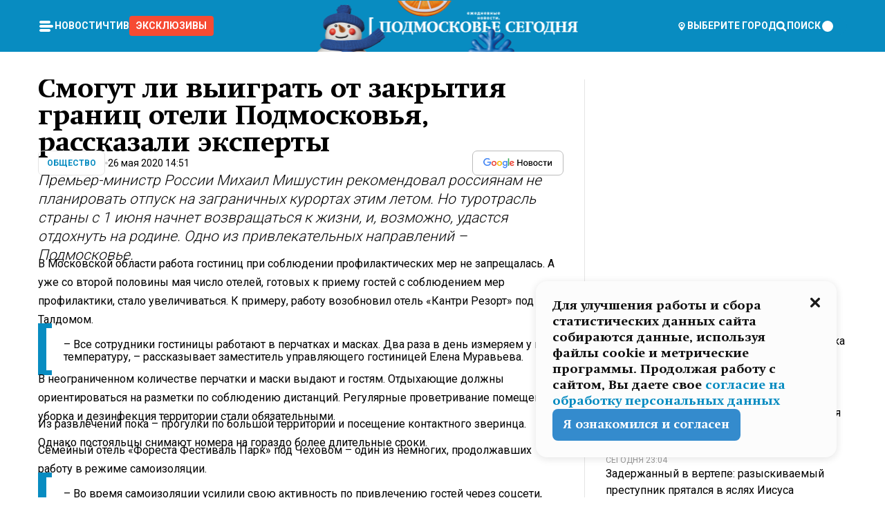

--- FILE ---
content_type: text/html; charset=utf-8
request_url: https://mosregtoday.ru/news/soc/smogut-li-vyigrat-ot-zakrytiya-granic-oteli-podmoskov-ya-rasskazali-eksperty/
body_size: 93373
content:
<!DOCTYPE html><html lang="en"><head><meta charSet="utf-8"/><meta content="width=device-width, initial-scale=1" name="viewport"/><meta name="viewport" content="width=device-width, initial-scale=1"/><link rel="preload" href="/_next/static/media/24c15609eaa28576-s.p.woff2" as="font" crossorigin="" type="font/woff2"/><link rel="preload" href="/_next/static/media/e91fb16b03846aad-s.p.woff" as="font" crossorigin="" type="font/woff"/><link rel="preload" as="image" href="/logo-new-year.png"/><link rel="preload" as="image" href="/cc.png"/><link rel="preload" as="image" imageSrcSet="https://media.360.ru/get_resized/OeUvyzwq5W0rFvqQfBei7NCNwb8=/658x370/filters:rs(fill-down):format(webp)/YXJ0aWNsZXMvaW1hZ2UvMjAyMC81L2NhLzUzLzE1OTA0OTM5ODEyMTYyNjk5MDI3Mi5qcGc.webp 658w, https://media.360.ru/get_resized/7bU98i6aB6qzA-h4O_ihC52PsRg=/720x405/filters:rs(fill-down):format(webp)/YXJ0aWNsZXMvaW1hZ2UvMjAyMC81L2NhLzUzLzE1OTA0OTM5ODEyMTYyNjk5MDI3Mi5qcGc.webp 720w, https://media.360.ru/get_resized/1cArxkvFNV_ZD_yLkkqwv6x4UJQ=/1080x607/filters:rs(fill-down):format(webp)/YXJ0aWNsZXMvaW1hZ2UvMjAyMC81L2NhLzUzLzE1OTA0OTM5ODEyMTYyNjk5MDI3Mi5qcGc.webp 1080w, https://media.360.ru/get_resized/C35JCK8T2Jz0PhW9HPSD0jFzFPg=/1440x810/filters:rs(fill-down):format(webp)/YXJ0aWNsZXMvaW1hZ2UvMjAyMC81L2NhLzUzLzE1OTA0OTM5ODEyMTYyNjk5MDI3Mi5qcGc.webp 1440w, https://media.360.ru/get_resized/1YnpdwXbSUUVY8Rnjoz4EP6_MCc=/1920x1080/filters:rs(fill-down):format(webp)/YXJ0aWNsZXMvaW1hZ2UvMjAyMC81L2NhLzUzLzE1OTA0OTM5ODEyMTYyNjk5MDI3Mi5qcGc.webp 1920w" imageSizes="(max-width: 490px) calc(100vw - 40px),(max-width: 768px) calc(100vw - 60px),(max-width: 1024px) calc(100vw - 360px),(max-width: 1440px) calc(100vw - 720px),760px" fetchPriority="high"/><link rel="stylesheet" href="/_next/static/css/94178c5f017949ab.css" data-precedence="next"/><link rel="stylesheet" href="/_next/static/css/254adeba23716df5.css" data-precedence="next"/><link rel="stylesheet" href="/_next/static/css/486ddd5313d8bc05.css" data-precedence="next"/><link rel="preload" as="script" fetchPriority="low" href="/_next/static/chunks/webpack-9e0568f30096fd27.js"/><script src="/_next/static/chunks/1dd3208c-ef2ee417b0aed275.js" async=""></script><script src="/_next/static/chunks/1053-0deab4e61a6dab1b.js" async=""></script><script src="/_next/static/chunks/main-app-03612bcc77c19215.js" async=""></script><script src="/_next/static/chunks/47bf8baf-1f2d67bd9c3792df.js" async=""></script><script src="/_next/static/chunks/891cff7f-ce71d451404a5853.js" async=""></script><script src="/_next/static/chunks/5161-1c2f838231ea33dd.js" async=""></script><script src="/_next/static/chunks/4337-48284c746ce945fb.js" async=""></script><script src="/_next/static/chunks/4552-d12cf6a31bb11cfc.js" async=""></script><script src="/_next/static/chunks/6632-ba5301f6af5dbb44.js" async=""></script><script src="/_next/static/chunks/422-7457fd3fc9131d1c.js" async=""></script><script src="/_next/static/chunks/app/(root)/(withLastNews)/(withReader)/news/%5Bcategory%5D/%5Bslug%5D/page-4ffea66d494697e9.js" async=""></script><script src="/_next/static/chunks/app/(root)/error-8813a7226deadb06.js" async=""></script><script src="/_next/static/chunks/app/layout-ee7da2355795f431.js" async=""></script><script src="/_next/static/chunks/app/(root)/layout-04009dce0bcb033e.js" async=""></script><link rel="preload" href="https://yandex.ru/ads/system/context.js" as="script"/><link rel="preload" href="https://jsn.24smi.net/smi.js" as="script"/><link rel="icon" href="/favicon.ico"/><title>Смогут ли выиграть от закрытия границ отели Подмосковья, рассказали эксперты </title><meta name="description" content="Премьер-министр России Михаил Мишустин рекомендовал россиянам не планировать отпуск на заграничных курортах этим летом. Но туротрасль страны с 1 июня начнет возвращаться к жизни, и, возможно, удастся отдохнуть на родине. Одно из привлекательных направлений – Подмосковье."/><meta name="robots" content="max-image-preview:large"/><link rel="canonical" href="https://mosregtoday.ru/news/soc/smogut-li-vyigrat-ot-zakrytiya-granic-oteli-podmoskov-ya-rasskazali-eksperty/"/><meta property="og:title" content="Смогут ли выиграть от закрытия границ отели Подмосковья, рассказали эксперты "/><meta property="og:description" content="Премьер-министр России Михаил Мишустин рекомендовал россиянам не планировать отпуск на заграничных курортах этим летом. Но туротрасль страны с 1 июня начнет возвращаться к жизни, и, возможно, удастся отдохнуть на родине. Одно из привлекательных направлений – Подмосковье."/><meta property="og:url" content="https://mosregtoday.ru/news/soc/smogut-li-vyigrat-ot-zakrytiya-granic-oteli-podmoskov-ya-rasskazali-eksperty/"/><meta property="og:site_name" content="Подмосковье Сегодня - Mosregtoday"/><meta property="og:locale" content="ru_ru"/><meta property="og:image" content="https://media.360.ru/get_resized/g4yizEzQSYjhzm-HMROTeHA5Fps=/1200x630/filters:rs(fill-down):format(jpg)/YXJ0aWNsZXMvaW1hZ2UvMjAyMC81L2NhLzUzLzE1OTA0OTM5ODEyMTYyNjk5MDI3Mi5qcGc.jpg"/><meta property="og:image:alt" content="Смогут ли выиграть от закрытия границ отели Подмосковья, рассказали эксперты "/><meta property="og:type" content="article"/><meta name="twitter:card" content="summary_large_image"/><meta name="twitter:title" content="Смогут ли выиграть от закрытия границ отели Подмосковья, рассказали эксперты "/><meta name="twitter:description" content="Премьер-министр России Михаил Мишустин рекомендовал россиянам не планировать отпуск на заграничных курортах этим летом. Но туротрасль страны с 1 июня начнет возвращаться к жизни, и, возможно, удастся отдохнуть на родине. Одно из привлекательных направлений – Подмосковье."/><meta name="twitter:image" content="https://media.360.ru/get_resized/g4yizEzQSYjhzm-HMROTeHA5Fps=/1200x630/filters:rs(fill-down):format(jpg)/YXJ0aWNsZXMvaW1hZ2UvMjAyMC81L2NhLzUzLzE1OTA0OTM5ODEyMTYyNjk5MDI3Mi5qcGc.jpg"/><meta name="twitter:image:alt" content="Смогут ли выиграть от закрытия границ отели Подмосковья, рассказали эксперты "/><meta name="next-size-adjust"/><script src="/_next/static/chunks/polyfills-c67a75d1b6f99dc8.js" noModule=""></script></head><body class="__variable_477c6c __variable_cc7f2b [object Object] __className_52fb0e syupdq0"><script>(self.__next_s=self.__next_s||[]).push([0,{"children":"window.yaContextCb = window.yaContextCb || []"}])</script><script>(self.__next_s=self.__next_s||[]).push(["https://yandex.ru/ads/system/context.js"])</script><script>(self.__next_s=self.__next_s||[]).push([0,{"type":"text/javascript","children":"\r\n   (function(m,e,t,r,i,k,a){m[i]=m[i]||function(){(m[i].a=m[i].a||[]).push(arguments)};\r\n   m[i].l=1*new Date();\r\n   for (var j = 0; j < document.scripts.length; j++) {if (document.scripts[j].src === r) { return; }}\r\n   k=e.createElement(t),a=e.getElementsByTagName(t)[0],k.async=1,k.src=r,a.parentNode.insertBefore(k,a)})\r\n   (window, document, \"script\", \"https://mc.yandex.ru/metrika/tag.js\", \"ym\");\r\n\r\n   ym(25185806, \"init\", {\r\n        clickmap:true,\r\n        trackLinks:true,\r\n        accurateTrackBounce:true,\r\n        webvisor:true\r\n   });\r\n"}])</script><script>(self.__next_s=self.__next_s||[]).push([0,{"type":"text/javascript","children":"\r\nvar _tmr = window._tmr || (window._tmr = []);\r\n_tmr.push({id: \"2528361\", type: \"pageView\", start: (new Date()).getTime()});\r\n(function (d, w, id) {\r\n  if (d.getElementById(id)) return;\r\n  var ts = d.createElement(\"script\"); ts.type = \"text/javascript\"; ts.async = true; ts.id = id;\r\n  ts.src = \"https://top-fwz1.mail.ru/js/code.js\";\r\n  var f = function () {var s = d.getElementsByTagName(\"script\")[0]; s.parentNode.insertBefore(ts, s);};\r\n  if (w.opera == \"[object Opera]\") { d.addEventListener(\"DOMContentLoaded\", f, false); } else { f(); }\r\n})(document, window, \"tmr-code\");\r\n"}])</script><script>(self.__next_s=self.__next_s||[]).push([0,{"children":"\r\nnew Image().src = \"https://counter.yadro.ru/hit;360tv?r\"+\r\nescape(document.referrer)+((typeof(screen)==\"undefined\")?\"\":\r\n\";s\"+screen.width+\"*\"+screen.height+\"*\"+(screen.colorDepth?\r\nscreen.colorDepth:screen.pixelDepth))+\";u\"+escape(document.URL)+\r\n\";h\"+escape(document.title.substring(0,150))+\r\n\";\"+Math.random();"}])</script><script>(self.__next_s=self.__next_s||[]).push(["https://jsn.24smi.net/smi.js"])</script><script>(self.__next_s=self.__next_s||[]).push([0,{"children":"\r\nnew Image().src = \"https://counter.yadro.ru/hit;1Mediainvest?r\"+\r\nescape(document.referrer)+((typeof(screen)==\"undefined\")?\"\":\r\n\";s\"+screen.width+\"*\"+screen.height+\"*\"+(screen.colorDepth?\r\nscreen.colorDepth:screen.pixelDepth))+\";u\"+escape(document.URL)+\r\n\";h\"+escape(document.title.substring(0,150))+\r\n\";\"+Math.random();"}])</script><div class="_13zpezi4 _13zpezi0 syupdq2"><header class="_13zpezi1"><div style="--_1cj9uw80:267px" class="_1cj9uw81 _1cj9uw82"></div><div class="_1ygzmn50"><div class="_1ygzmn51"><div class="_8mj0ir0"><div class="zas8pd0"><div class="qm0l850 zas8pd1" type="button" aria-haspopup="dialog" aria-expanded="false" aria-controls="radix-:R2mdf95a:" data-state="closed"><button class=" m4ewar0" type="button"><svg xmlns="http://www.w3.org/2000/svg" width="1em" height="1em" fill="none" viewBox="0 0 24 24"><path fill="currentColor" d="M20 10H4c-1.1 0-2 .9-2 2s.9 2 2 2h16c1.1 0 2-.9 2-2s-.9-2-2-2ZM4 8h12c1.1 0 2-.9 2-2s-.9-2-2-2H4c-1.1 0-2 .9-2 2s.9 2 2 2ZM16 16H4c-1.1 0-2 .9-2 2s.9 2 2 2h12c1.1 0 2-.9 2-2s-.9-2-2-2Z"></path></svg></button></div><div class="_1j2s2p0 zas8pd2" type="button" id="radix-:R4mdf95a:" aria-haspopup="menu" aria-expanded="false" data-state="closed"><button class=" m4ewar0" type="button"><svg xmlns="http://www.w3.org/2000/svg" width="1em" height="1em" fill="none" viewBox="0 0 24 24"><path fill="currentColor" d="M20 10H4c-1.1 0-2 .9-2 2s.9 2 2 2h16c1.1 0 2-.9 2-2s-.9-2-2-2ZM4 8h12c1.1 0 2-.9 2-2s-.9-2-2-2H4c-1.1 0-2 .9-2 2s.9 2 2 2ZM16 16H4c-1.1 0-2 .9-2 2s.9 2 2 2h12c1.1 0 2-.9 2-2s-.9-2-2-2Z"></path></svg></button></div></div></div><nav class="_8mj0ir1"><ul class="_3917e40"><li class="_3917e45"><a class="_3917e44 dhbhdz2 _1d0g9qk4 _3917e41 dhbhdz9 dhbhdzd" href="/news/">Новости<!-- --> </a></li><li class="_3917e45"><a class="_3917e44 dhbhdz2 _1d0g9qk4 _3917e41 dhbhdz9 dhbhdzd" href="/articles/">Чтиво<!-- --> </a></li><li class="_3917e45" style="border-radius:0.25rem;background:#F64B33;margin:-10px;padding:10px"><a class="_3917e44 dhbhdz2 _1d0g9qk4 _3917e41 dhbhdz9 dhbhdzd" href="/exclusive/">Эксклюзивы<!-- --> </a></li></ul></nav></div><a class="_8mj0ir2" href="/"><img src="/logo-new-year.png" alt="Logo" width="100%" height="100%"/></a><nav class="_8mj0ir3"><div class="_13ylkin3 dhbhdz2 _1d0g9qk4 _13ylkin0 dhbhdz9 dhbhdzd" type="button" aria-haspopup="dialog" aria-expanded="false" aria-controls="radix-:R3adf95a:" data-state="closed"><span class="_8mj0ir5"><svg xmlns="http://www.w3.org/2000/svg" width="1em" height="1em" fill="none" viewBox="0 0 24 24"><path fill="currentColor" d="M12 3C8.135 3 5 6.023 5 9.75c0 4.336 5.041 9.746 5.833 10.573.328.343.602.677 1.167.677.565 0 .839-.334 1.167-.677C13.959 19.496 19 14.086 19 9.75 19 6.023 15.865 3 12 3Zm0 11.25c-2.577 0-4.667-2.015-4.667-4.5s2.09-4.5 4.667-4.5 4.667 2.015 4.667 4.5-2.09 4.5-4.667 4.5Zm0-6.75c-1.288 0-2.333 1.008-2.333 2.25S10.712 12 12 12c1.288 0 2.333-1.008 2.333-2.25S13.288 7.5 12 7.5Z"></path></svg><span>Выберите город</span></span></div><span class="_1wcq6vy3 dhbhdz2 _1d0g9qk4 _1wcq6vy0 dhbhdz9 dhbhdzd"><svg xmlns="http://www.w3.org/2000/svg" width="1em" height="1em" fill="none" viewBox="0 0 16 16"><g clip-path="url(#search_svg__a)"><path fill="currentColor" d="m14.933 13.067-3.2-3.2c.6-.934.933-2 .933-3.2 0-3.334-2.666-6-6-6-3.333 0-6 2.666-6 6 0 3.333 2.667 6 6 6 1.2 0 2.267-.334 3.2-.934l3.2 3.2c.267.267.6.4.934.4.733 0 1.333-.6 1.333-1.333 0-.4-.133-.733-.4-.933Zm-11.6-6.4a3.301 3.301 0 0 1 3.333-3.334A3.301 3.301 0 0 1 10 6.667 3.301 3.301 0 0 1 6.667 10a3.301 3.301 0 0 1-3.334-3.333Z"></path></g><defs><clipPath id="search_svg__a"><path fill="currentColor" d="M0 0h16v16H0z"></path></clipPath></defs></svg><span>поиск</span></span></nav><div class="_8mj0ir4"><!--$!--><template data-dgst="NEXT_DYNAMIC_NO_SSR_CODE"></template><!--/$--></div></div><div style="--_1cj9uw80:267px" class="_1cj9uw81 _1cj9uw83"><div class="_1cj9uw85"><div style="--_1cj9uw80:57px" class="_1cj9uw84"><svg xmlns="http://www.w3.org/2000/svg" width="1em" height="1em" fill="none" viewBox="0 0 57 37"><g clip-path="url(#bike_svg__a)"><path fill="currentColor" d="M44.026 11.033c-.557 0-1.114.046-1.67.116-.372.046-.743.116-1.091.186L40.15 8.756 37.946 3.6l-.093-.209h6.196V0H32.724l1.626 3.81.882 2.066a8.713 8.713 0 0 0-1.718-.07c-1.346.07-2.367.396-2.553.465l-1.021.349-.395.139.279 1.463c.023.07.046.232.116.465a10.12 10.12 0 0 0 1.253 2.857c.557.859 1.323 1.695 2.344 2.3a.7.7 0 0 0 .186.092c.278.163.58.279.882.395.209.07.418.14.627.186a12.895 12.895 0 0 0-3.876 6.759c-.047.162-.07.348-.093.51h-5.524c-.023-.162-.07-.348-.093-.51a10.45 10.45 0 0 0-.394-1.394 13.058 13.058 0 0 0-6.336-7.363l.394-.952 1.114-2.602c.186.024.418.07.627.093h.998a8.05 8.05 0 0 0 2.39-.348c.442-.14.86-.325 1.277-.557.371-.21.696-.465.998-.72 2.042-1.789 2.646-4.553 2.715-4.901l.279-1.464L28.29.604a9.523 9.523 0 0 0-1.578-.349c-1.37-.209-3.365-.232-5.13.813-.045.024-.115.07-.162.093-1.114.697-1.903 1.696-2.436 2.648-.302.511-.511 1.022-.697 1.463H10.931v3.392H16.873l-.14.325-1.02 2.369a14.308 14.308 0 0 0-1.44-.232 12.817 12.817 0 0 0-7.195 1.347 13.025 13.025 0 0 0-3.133 2.23 13.012 13.012 0 0 0-3.643 6.55A13.445 13.445 0 0 0 0 24.015c0 .163 0 .326.023.488C.28 31.45 5.988 37 12.973 37c3.807 0 7.242-1.65 9.609-4.274a13.26 13.26 0 0 0 2.622-4.413c.348-.998.58-2.067.673-3.159H31.1l.07.628a13.13 13.13 0 0 0 .79 3.019C33.86 33.586 38.548 37 44.002 37c2.994 0 5.756-1.022 7.938-2.74.881-.674 1.647-1.464 2.344-2.347a12.81 12.81 0 0 0 2.669-7.432c0-.163.023-.325.023-.488 0-.952-.116-1.881-.302-2.764-1.253-5.806-6.452-10.196-12.648-10.196ZM21.91 5.48c.209-.394.487-.766.812-1.091a2.59 2.59 0 0 1 .557-.441c.65-.372 1.462-.465 2.205-.442-.348.65-.836 1.324-1.485 1.696-.256.14-.534.255-.836.325-.44.116-.905.14-1.346.116l.093-.163Zm.626 19.023c-.046.79-.185 1.556-.394 2.276a9.591 9.591 0 0 1-4.062 5.342 9.468 9.468 0 0 1-5.129 1.487c-5.129 0-9.33-4.042-9.585-9.128 0-.163-.023-.325-.023-.488 0-.952.14-1.881.418-2.764a9.552 9.552 0 0 1 3.736-5.11 9.547 9.547 0 0 1 4.526-1.672c.302-.023.627-.046.928-.046.465 0 .952.046 1.393.092l-.325.767-1.253 3.02-1.277 2.972-.65 1.533 3.11 1.324 1.23-2.88.72-1.695 1.276-2.973.418-.953a9.693 9.693 0 0 1 2.715 2.23 9.771 9.771 0 0 1 1.857 3.414c.093.302.162.628.232.953a9.41 9.41 0 0 1 .186 1.811c-.023.163-.023.326-.047.488Zm12.51-13.75c-.534-.395-.952-.976-1.254-1.556.58-.023 1.23.046 1.788.255.139.047.278.116.417.186.65.372 1.137 1.045 1.486 1.696-.743.023-1.555-.07-2.205-.442a2.033 2.033 0 0 1-.232-.14Zm-.21 10.498c.72-2.415 2.391-4.436 4.573-5.644l2.414 5.644.232.511h-7.357c.046-.162.092-.348.139-.51Zm9.191 12.357a9.577 9.577 0 0 1-8.494-5.156 9.185 9.185 0 0 1-.487-1.092c-.023-.047-.023-.093-.047-.14a10.308 10.308 0 0 1-.487-2.067h12.672l-.279-.65-1.392-3.252-2.878-6.712c.464-.07.928-.093 1.392-.093 4.317 0 7.984 2.88 9.191 6.829.255.882.418 1.811.418 2.764 0 .162 0 .325-.023.487a9.593 9.593 0 0 1-2.437 5.923 9.769 9.769 0 0 1-3.04 2.276 10.102 10.102 0 0 1-4.108.883Z"></path></g><defs><clipPath id="bike_svg__a"><path fill="currentColor" d="M0 0h57v37H0z"></path></clipPath></defs></svg></div><div style="--_1cj9uw80:93px" class="_1cj9uw84"><svg xmlns="http://www.w3.org/2000/svg" width="1em" height="1em" fill="none" viewBox="0 0 93 37"><g clip-path="url(#summer_name_svg__a)"><path fill="currentColor" d="M1.934 14.697c.451-.128.742-.353.935-.706.193-.353.322-.866.419-1.572L4.448.449H21.47v19.447h-5.738V5.52H9.574l-.741 7.99c-.162 1.604-.484 2.888-.967 3.787-.484.898-1.258 1.572-2.257 1.99-1.032.416-2.418.641-4.19.641-.613 0-1.097 0-1.419-.032v-5.038c.838.032 1.483-.032 1.934-.16Zm29.464 4.365c-1.677-.899-2.966-2.086-3.9-3.627-.936-1.54-1.387-3.273-1.387-5.23 0-1.958.483-3.69 1.418-5.263.935-1.54 2.257-2.76 3.933-3.626C33.138.449 35.008 0 37.103 0c2.128 0 3.997.45 5.674 1.316 1.676.898 2.965 2.118 3.9 3.658s1.386 3.305 1.386 5.263c0 .577-.032 1.155-.129 1.733H31.657c.257 1.22.87 2.214 1.837 2.952s2.16 1.123 3.546 1.123c1.031 0 1.966-.192 2.772-.61.838-.385 1.483-.962 1.999-1.7h5.673c-.773 2.053-2.095 3.69-3.965 4.877-1.87 1.188-4.03 1.797-6.511 1.797-2.063 0-3.933-.449-5.61-1.347ZM42.55 8.472c-.29-1.284-.903-2.31-1.902-3.049-.967-.738-2.192-1.123-3.61-1.123-1.419 0-2.611.385-3.578 1.123-.967.77-1.58 1.765-1.87 3.017h10.96v.032ZM56.412 5.52h-6.221V.45H68.34v5.037h-6.222v14.409h-5.706V5.52Zm19.535 13.542c-1.708-.899-3.062-2.118-4.03-3.659-.966-1.54-1.45-3.305-1.45-5.23 0-1.926.484-3.659 1.45-5.231.968-1.54 2.322-2.76 4.03-3.658 1.709-.899 3.643-1.316 5.77-1.316 2.128 0 4.062.45 5.77 1.316 1.71.898 3.063 2.118 4.03 3.658.967 1.54 1.45 3.305 1.45 5.23 0 1.926-.483 3.659-1.45 5.231-.967 1.54-2.32 2.76-4.03 3.659-1.708.898-3.642 1.315-5.77 1.315-2.127.032-4.061-.417-5.77-1.315Zm9.8-5.007c1.031-.994 1.547-2.278 1.547-3.882 0-1.605-.516-2.92-1.547-3.915-1.032-.995-2.385-1.477-4.03-1.477-1.676 0-3.03.482-4.061 1.477-1.032.994-1.547 2.278-1.547 3.915 0 1.604.515 2.888 1.547 3.883 1.031.994 2.385 1.476 4.061 1.476 1.677.032 2.998-.482 4.03-1.476ZM17.085 27.92v7.252h-1.483v-5.937h-3.095v5.937h-1.482v-7.252h6.06Zm4.835-.097c.548 0 1.064.097 1.515.257.452.192.838.417 1.129.738.322.32.548.706.709 1.155.161.45.258.963.258 1.508 0 .546-.097 1.027-.258 1.477-.161.449-.387.866-.71 1.187-.322.32-.676.61-1.128.77a3.355 3.355 0 0 1-1.515.257c-.58 0-1.064-.096-1.515-.289a3.511 3.511 0 0 1-1.128-.77 3.488 3.488 0 0 1-.71-1.155c-.16-.45-.225-.931-.225-1.477 0-.545.097-1.058.258-1.508.161-.449.42-.834.71-1.187.322-.321.676-.578 1.127-.77.42-.096.935-.193 1.483-.193Zm-2.095 3.69c0 .322.032.61.129.9.097.288.226.545.387.737.16.225.387.385.644.514.258.128.58.192.903.224.322 0 .645-.064.903-.192.258-.129.483-.29.644-.514a2.757 2.757 0 0 0 .516-1.669 2.758 2.758 0 0 0-.516-1.668c-.16-.225-.386-.385-.644-.514a2.068 2.068 0 0 0-.903-.192 1.97 1.97 0 0 0-.903.192c-.257.129-.483.29-.644.514-.161.224-.29.481-.387.738-.065.32-.129.61-.129.93ZM33.364 37h-1.483v-1.83h-4.48V37h-1.483v-3.145h.257c.13 0 .226 0 .323-.032a.965.965 0 0 0 .258-.128 1 1 0 0 0 .129-.193c.032-.096.064-.16.096-.257.032-.096.032-.16.065-.256 0-.096.032-.16.032-.225l.097-1.38c.032-.481.032-.93.032-1.38.032-.674.032-1.348.032-2.053h5.255v5.936h.87V37Zm-2.385-3.145v-4.62h-2.322l-.064 2.31v.545c0 .193-.032.417-.032.61-.032.224-.032.417-.097.61-.032.192-.097.353-.129.513h2.643v.032Zm4.964-5.936 2.192 3.401 2.16-3.401h1.58v7.252H40.39v-5.006l-1.934 3.145h-.677l-1.998-3.145v5.006h-1.483v-7.252h1.644Zm10.734-.097c.548 0 1.064.097 1.515.257.452.192.839.417 1.129.738.322.32.548.706.709 1.155.161.45.258.963.258 1.508 0 .546-.097 1.027-.258 1.477-.161.449-.387.866-.71 1.187-.322.32-.676.61-1.128.77a3.355 3.355 0 0 1-1.515.257c-.58 0-1.063-.096-1.515-.289a3.511 3.511 0 0 1-1.128-.77 3.492 3.492 0 0 1-.71-1.155c-.16-.45-.225-.931-.225-1.477 0-.545.097-1.058.258-1.508.161-.449.42-.834.71-1.187.322-.321.676-.578 1.127-.77a6.652 6.652 0 0 1 1.483-.193Zm-2.063 3.69c0 .322.033.61.13.9.096.288.225.545.386.737.161.225.387.385.645.514.258.128.58.192.902.224.323 0 .645-.064.903-.192.258-.129.483-.29.645-.514a2.757 2.757 0 0 0 .516-1.669 2.758 2.758 0 0 0-.516-1.668c-.162-.225-.387-.385-.645-.514a2.068 2.068 0 0 0-.903-.192 1.97 1.97 0 0 0-.902.192c-.258.129-.484.29-.645.514-.161.224-.29.481-.387.738a3.09 3.09 0 0 0-.129.93Zm8.091 0c0 .322.033.61.13.9.064.288.193.545.354.77.161.224.355.384.612.513.258.128.548.192.903.192.451 0 .806-.096 1.096-.289.29-.192.451-.48.516-.802h1.45c-.032.417-.129.77-.322 1.06a3.875 3.875 0 0 1-.677.77c-.29.192-.612.352-.967.449a4.31 4.31 0 0 1-1.096.16c-.58 0-1.064-.096-1.515-.289a3.059 3.059 0 0 1-1.096-.77 3.424 3.424 0 0 1-.677-1.155c-.161-.45-.226-.93-.226-1.476 0-.514.065-1.027.226-1.477a3.93 3.93 0 0 1 .677-1.187c.29-.32.677-.577 1.096-.77.451-.192.935-.289 1.515-.289.387 0 .774.032 1.128.129.355.096.677.256.935.449.29.192.484.45.677.77.161.32.29.674.322 1.123h-1.45c-.065-.353-.258-.61-.548-.834a1.896 1.896 0 0 0-1.064-.321 1.97 1.97 0 0 0-.903.192c-.258.129-.45.321-.612.514a2.11 2.11 0 0 0-.355.77c-.064.321-.129.61-.129.899Zm7.77.707v2.952H58.99v-7.252h1.483v2.984h.774l2.127-2.984h1.741l-2.579 3.433 2.611 3.819h-1.74l-1.999-2.952h-.935Zm8.413-4.397c.548 0 1.063.097 1.515.257.451.192.838.417 1.128.738.322.32.548.706.71 1.155.16.45.257.963.257 1.508 0 .546-.097 1.027-.258 1.477-.161.449-.387.866-.709 1.187-.322.32-.677.61-1.128.77a3.355 3.355 0 0 1-1.515.257c-.58 0-1.064-.096-1.515-.289a3.511 3.511 0 0 1-1.129-.77 3.49 3.49 0 0 1-.709-1.155c-.161-.45-.225-.931-.225-1.477 0-.545.096-1.058.257-1.508.162-.449.42-.834.71-1.187.322-.321.677-.578 1.128-.77a6.652 6.652 0 0 1 1.483-.193Zm-2.096 3.69c0 .322.033.61.13.9.096.288.225.545.386.737.161.225.387.385.645.514.258.128.58.192.903.224.322 0 .644-.064.902-.192.258-.129.484-.29.645-.514a2.757 2.757 0 0 0 .516-1.669 2.758 2.758 0 0 0-.516-1.668c-.161-.225-.387-.385-.645-.514a2.068 2.068 0 0 0-.902-.192 1.97 1.97 0 0 0-.903.192c-.258.129-.484.29-.645.514-.161.224-.29.481-.387.738-.064.32-.129.61-.129.93Zm6.899 3.659v-7.252h3.223a4.4 4.4 0 0 1 .935.096c.29.064.548.192.742.353.16.128.322.32.45.545.13.225.194.482.194.802 0 .321-.064.642-.193.899a1.548 1.548 0 0 1-.645.642c.226.064.387.16.548.289.161.128.258.256.355.417.097.16.161.353.193.545.032.193.065.386.065.61 0 .321-.097.642-.258.899a1.857 1.857 0 0 1-.645.674 2.03 2.03 0 0 1-1.031.385 6.322 6.322 0 0 1-1.096.096H73.69Zm2.804-4.3c.161 0 .29 0 .452-.032.16-.032.29-.064.419-.129.096-.064.193-.16.29-.288.064-.129.129-.257.129-.418a.681.681 0 0 0-.097-.385c-.064-.096-.129-.192-.226-.224-.096-.065-.225-.097-.386-.129h-1.902v1.605h1.321Zm-1.321 2.984h1.354c.193 0 .419 0 .644-.032.226-.032.42-.096.58-.225.097-.064.162-.16.226-.288a.886.886 0 0 0 .097-.418.682.682 0 0 0-.097-.385.978.978 0 0 0-.258-.256c-.129-.064-.258-.129-.386-.129-.162 0-.29-.032-.452-.032h-1.676v1.765h-.032Zm5.576 1.316v-7.252h1.483v2.599h1.709c.483 0 .902.064 1.257.16.355.129.645.289.87.546.162.192.258.385.355.642.097.256.129.545.129.898 0 .481-.097.899-.29 1.22-.194.32-.42.577-.742.738-.258.16-.548.256-.902.32a5.96 5.96 0 0 1-1.064.097H80.75v.032Zm1.516-1.316h1.289c.193 0 .387 0 .58-.032.194-.032.355-.064.516-.16.161-.065.258-.193.355-.321.096-.129.129-.321.129-.546 0-.192-.033-.353-.13-.481a.705.705 0 0 0-.322-.289 1.052 1.052 0 0 0-.451-.128c-.161-.032-.323-.032-.516-.032h-1.45v1.99ZM93 27.92v1.315h-3.707v1.701h3.223v1.316h-3.223v1.604H93v1.316h-5.19v-7.252H93ZM0 35.17v-7.252h3.224a4.4 4.4 0 0 1 .934.096c.29.064.548.192.742.353.161.128.322.32.451.545.13.225.194.482.194.802 0 .321-.065.642-.194.899a1.548 1.548 0 0 1-.645.642c.226.064.387.16.548.289.162.128.258.256.355.417.097.16.161.353.193.545.033.193.065.386.065.61 0 .321-.097.642-.258.899a1.857 1.857 0 0 1-.645.674 2.03 2.03 0 0 1-1.031.385 6.321 6.321 0 0 1-1.096.096H0Zm2.805-4.3c.16 0 .29 0 .45-.032a1.6 1.6 0 0 0 .42-.129c.097-.064.193-.16.29-.288.064-.129.129-.257.129-.418a.682.682 0 0 0-.097-.385c-.064-.096-.129-.192-.225-.224-.097-.065-.226-.097-.387-.129H1.483v1.605h1.322Zm-1.322 2.984h1.354c.193 0 .419 0 .644-.032.226-.032.42-.096.58-.225.097-.064.162-.16.226-.288a.885.885 0 0 0 .097-.418.682.682 0 0 0-.097-.385.977.977 0 0 0-.258-.256c-.128-.064-.257-.129-.386-.129-.162 0-.29-.032-.452-.032H1.515v1.765h-.032Z"></path></g><defs><clipPath id="summer_name_svg__a"><path fill="currentColor" d="M0 0h93v37H0z"></path></clipPath></defs></svg></div></div></div></header><main class="_13zpezi2"><div class="x5tvev1 x5tvev0"><div class="_1t1k1ij0"><script type="application/ld+json">{"@context":"https://schema.org","@graph":[{"@type":"NewsArticle","@id":"https://mosregtoday.ru/news/soc/smogut-li-vyigrat-ot-zakrytiya-granic-oteli-podmoskov-ya-rasskazali-eksperty/#article","url":"https://mosregtoday.ru/news/soc/smogut-li-vyigrat-ot-zakrytiya-granic-oteli-podmoskov-ya-rasskazali-eksperty/","author":{"@type":"Person","@id":"https://mosregtoday.ru/author/ekaterina-nikitina/#person","name":"Екатерина Никитина","url":"https://mosregtoday.ru/author/ekaterina-nikitina/"},"headline":"Смогут ли выиграть от закрытия границ отели Подмосковья, рассказали эксперты ","description":"Премьер-министр России Михаил Мишустин рекомендовал россиянам не планировать отпуск на заграничных курортах этим летом. Но туротрасль страны с 1 июня начнет возвращаться к жизни, и, возможно, удастся отдохнуть на родине. Одно из привлекательных направлений – Подмосковье.","genre":"Новости","articleSection":"Общество","datePublished":"2020-05-26T14:51+0300","dateModified":"2020-09-21T07:17+0300","publisher":{"@id":"https://mosregtoday.ru/#organization","@type":"Organization","name":"«Подмосковье сегодня»","legalName":"«ГАУ МО «Издательский дом «Подмосковье»","email":"mosregtoday@mosregtoday.ru","telephone":"+74952233511","knowsAbout":[{"@type":"Thing","name":"Москва","sameAs":["https://www.google.com/search?q=%D0%BC%D0%BE%D1%81%D0%BA%D0%B2%D0%B0&kponly&kgmid=/m/04swd&hl=ru","https://www.wikidata.org/wiki/Q649","https://ru.wikipedia.org/wiki/%D0%9C%D0%BE%D1%81%D0%BA%D0%B2%D0%B0"]},{"@type":"Thing","name":"Россия","sameAs":["https://www.google.com/search?q=%D1%80%D0%BE%D1%81%D1%81%D0%B8%D1%8F&kponly&kgmid=/m/06bnz&hl=ru","https://www.wikidata.org/wiki/Q159","https://ru.wikipedia.org/wiki/%D0%A0%D0%BE%D1%81%D1%81%D0%B8%D1%8F"]},{"@type":"Thing","name":"Средства массовой информации","sameAs":["https://www.google.com/search?q=%D1%81%D1%80%D0%B5%D0%B4%D1%81%D1%82%D0%B2%D0%B0+%D0%BC%D0%B0%D1%81%D1%81%D0%BE%D0%B2%D0%BE%D0%B9+%D0%B8%D0%BD%D1%84%D0%BE%D1%80%D0%BC%D0%B0%D1%86%D0%B8%D0%B8&kponly&kgmid=/m/04z0z&hl=ru","https://www.wikidata.org/wiki/Q11033","https://ru.wikipedia.org/wiki/%D0%A1%D1%80%D0%B5%D0%B4%D1%81%D1%82%D0%B2%D0%B0_%D0%BC%D0%B0%D1%81%D1%81%D0%BE%D0%B2%D0%BE%D0%B9_%D0%B8%D0%BD%D1%84%D0%BE%D1%80%D0%BC%D0%B0%D1%86%D0%B8%D0%B8"]},{"@type":"Thing","name":"Новости","sameAs":["https://www.google.com/search?q=%D0%BD%D0%BE%D0%B2%D0%BE%D1%81%D1%82%D0%B8&kponly&kgmid=/m/05jhg&hl=ru","http://www.wikidata.org/wiki/Q38926","https://ru.wikipedia.org/wiki/%D0%9D%D0%BE%D0%B2%D0%BE%D1%81%D1%82%D0%B8"]}],"sameAs":["https://ru.wikipedia.org/wiki/%D0%9F%D0%BE%D0%B4%D0%BC%D0%BE%D1%81%D0%BA%D0%BE%D0%B2%D1%8C%D0%B5_%D1%81%D0%B5%D0%B3%D0%BE%D0%B4%D0%BD%D1%8F","https://vk.com/club73734356","https://dzen.ru/mosregtoday","https://ok.ru/group/63128900206774","https://t.me/mosregtoday","https://www.youtube.com/channel/UC-4MNRjriiAd7-L5fnUhyRA"],"address":{"@type":"PostalAddress","addressCountry":"Россия","addressLocality":"Москва","postalCode":"123022","streetAddress":"ул. 1905 года, д. 7"},"logo":{"@type":"ImageObject","@id":"https://mosregtoday.ru/logo.svg#imageobject","url":"https://mosregtoday.ru/logo.svg","width":"370px","height":"45px"},"image":{"@id":"https://mosregtoday.ru/logo.svg#imageobject"}},"inLanguage":"ru-RU","isAccessibleForFree":"TRUE","isFamilyFriendly":"TRUE","license":"https://mosregtoday.ru/privacy/","image":{"@type":"ImageObject","@id":"https://media.360.ru/get_resized/1YnpdwXbSUUVY8Rnjoz4EP6_MCc=/1920x1080/filters:rs(fill-down):format(webp)/YXJ0aWNsZXMvaW1hZ2UvMjAyMC81L2NhLzUzLzE1OTA0OTM5ODEyMTYyNjk5MDI3Mi5qcGc.webp#primaryimage","url":"https://media.360.ru/get_resized/1YnpdwXbSUUVY8Rnjoz4EP6_MCc=/1920x1080/filters:rs(fill-down):format(webp)/YXJ0aWNsZXMvaW1hZ2UvMjAyMC81L2NhLzUzLzE1OTA0OTM5ODEyMTYyNjk5MDI3Mi5qcGc.webp","width":"1920px","height":"1080px"},"mainEntityOfPage":{"@type":"WebPage","@id":"https://mosregtoday.ru/news/soc/smogut-li-vyigrat-ot-zakrytiya-granic-oteli-podmoskov-ya-rasskazali-eksperty/#webpage","url":"https://mosregtoday.ru/news/soc/smogut-li-vyigrat-ot-zakrytiya-granic-oteli-podmoskov-ya-rasskazali-eksperty//","name":"Смогут ли выиграть от закрытия границ отели Подмосковья, рассказали эксперты ","publisher":{"@id":"https://mosregtoday.ru/#organization"},"inLanguage":"ru-RU","datePublished":"2020-05-26T14:51+0300","dateModified":"2020-09-21T07:17+0300","description":"Премьер-министр России Михаил Мишустин рекомендовал россиянам не планировать отпуск на заграничных курортах этим летом. Но туротрасль страны с 1 июня начнет возвращаться к жизни, и, возможно, удастся отдохнуть на родине. Одно из привлекательных направлений – Подмосковье.","breadcrumb":{"@type":"BreadcrumbList","itemListElement":[{"@type":"ListItem","position":1,"name":"«Подмосковье сегодня»","item":{"@type":"WebPage","@id":"https://mosregtoday.ru/#webpage","url":"https://mosregtoday.ru/"}},{"@type":"ListItem","position":2,"name":"Общество","item":{"@type":"WebPage","@id":"https://mosregtoday.ru/category/soc/#webpage","url":"https://mosregtoday.ru/category/soc/"}},{"@type":"ListItem","position":3,"name":"Смогут ли выиграть от закрытия границ отели Подмосковья, рассказали эксперты ","item":{"@type":"WebPage","@id":"https://mosregtoday.ru/news/soc/smogut-li-vyigrat-ot-zakrytiya-granic-oteli-podmoskov-ya-rasskazali-eksperty//#webpage","url":"https://mosregtoday.ru/news/soc/smogut-li-vyigrat-ot-zakrytiya-granic-oteli-podmoskov-ya-rasskazali-eksperty/"}}]},"isPartOf":{"@type":"WebSite","@id":"https://mosregtoday.ru/#website","url":"https://mosregtoday.ru/","name":"«Подмосковье сегодня»","description":"Официальный сайт интернет-издания «Подмосковье сегодня. Online»","publisher":{"@id":"https://mosregtoday.ru/#organization"},"copyrightHolder":{"@id":"https://mosregtoday.ru/#organization"},"inLanguage":"ru-RU"}}}]}</script><article class="_41gmv60"><header class="_41gmv61"><h1 class="_1fjr86z6 _1d0g9qk4 _1fjr86z4">Смогут ли выиграть от закрытия границ отели Подмосковья, рассказали эксперты </h1><div class="_41gmv64"><div class="_41gmv62"><a class=" _14odowb1 _14odowb0 _14odowb2" href="/category/soc/">Общество</a><div class="_41gmv6b"></div><time class="_41gmv66" dateTime="2020-05-26T14:51+0300">26 мая 2020 14:51</time></div><!--$!--><template data-dgst="NEXT_DYNAMIC_NO_SSR_CODE"></template><!--/$--></div><div class="_41gmv63"><span class="_1pynoys9"><div class="_1pynoys0 _1pynoys2"><img alt="" fetchPriority="high" loading="eager" decoding="async" data-nimg="fill" class="" style="position:absolute;height:100%;width:100%;left:0;top:0;right:0;bottom:0;color:transparent;border-radius:7px;aspect-ratio:16/9" sizes="(max-width: 490px) calc(100vw - 40px),(max-width: 768px) calc(100vw - 60px),(max-width: 1024px) calc(100vw - 360px),(max-width: 1440px) calc(100vw - 720px),760px" srcSet="https://media.360.ru/get_resized/OeUvyzwq5W0rFvqQfBei7NCNwb8=/658x370/filters:rs(fill-down):format(webp)/YXJ0aWNsZXMvaW1hZ2UvMjAyMC81L2NhLzUzLzE1OTA0OTM5ODEyMTYyNjk5MDI3Mi5qcGc.webp 658w, https://media.360.ru/get_resized/7bU98i6aB6qzA-h4O_ihC52PsRg=/720x405/filters:rs(fill-down):format(webp)/YXJ0aWNsZXMvaW1hZ2UvMjAyMC81L2NhLzUzLzE1OTA0OTM5ODEyMTYyNjk5MDI3Mi5qcGc.webp 720w, https://media.360.ru/get_resized/1cArxkvFNV_ZD_yLkkqwv6x4UJQ=/1080x607/filters:rs(fill-down):format(webp)/YXJ0aWNsZXMvaW1hZ2UvMjAyMC81L2NhLzUzLzE1OTA0OTM5ODEyMTYyNjk5MDI3Mi5qcGc.webp 1080w, https://media.360.ru/get_resized/C35JCK8T2Jz0PhW9HPSD0jFzFPg=/1440x810/filters:rs(fill-down):format(webp)/YXJ0aWNsZXMvaW1hZ2UvMjAyMC81L2NhLzUzLzE1OTA0OTM5ODEyMTYyNjk5MDI3Mi5qcGc.webp 1440w, https://media.360.ru/get_resized/1YnpdwXbSUUVY8Rnjoz4EP6_MCc=/1920x1080/filters:rs(fill-down):format(webp)/YXJ0aWNsZXMvaW1hZ2UvMjAyMC81L2NhLzUzLzE1OTA0OTM5ODEyMTYyNjk5MDI3Mi5qcGc.webp 1920w" src="https://media.360.ru/get_resized/1YnpdwXbSUUVY8Rnjoz4EP6_MCc=/1920x1080/filters:rs(fill-down):format(webp)/YXJ0aWNsZXMvaW1hZ2UvMjAyMC81L2NhLzUzLzE1OTA0OTM5ODEyMTYyNjk5MDI3Mi5qcGc.webp"/></div></span></div></header><div class="_1az43ay0"><p class="_1t0safb7 _1d0g9qk4 _1t0safb5"><em class="_1a57u0x0 dhbhdz2 _1a57u0x2">Премьер-министр России Михаил Мишустин рекомендовал россиянам не планировать отпуск на заграничных курортах этим летом. Но туротрасль страны с 1 июня начнет возвращаться к жизни, и, возможно, удастся отдохнуть на родине. Одно из привлекательных направлений – Подмосковье.</em></p></div><!--$!--><template data-dgst="NEXT_DYNAMIC_NO_SSR_CODE"></template><!--/$--><div class="_1az43ay1"><p class="_1t0safb7 _1d0g9qk4 _1t0safb5">В Московской области работа гостиниц при соблюдении профилактических мер не запрещалась. А уже со второй половины мая число отелей, готовых к приему гостей с соблюдением мер профилактики, стало увеличиваться. К примеру, работу возобновил отель «Кантри Резорт» под Талдомом.</p><div class="_1az43ay2"><div class="tvpym80"></div><blockquote class="tvpym81"><p>– Все сотрудники гостиницы работают в перчатках и масках. Два раза в день измеряем у них температуру, – рассказывает заместитель управляющего гостиницей Елена Муравьева.</p></blockquote><div class="tvpym80"></div></div><p class="_1t0safb7 _1d0g9qk4 _1t0safb5">В неограниченном количестве перчатки и маски выдают и гостям. Отдыхающие должны ориентироваться на разметки по соблюдению дистанций. Регулярные проветривание помещений, уборка и дезинфекция территории стали обязательными.</p><p class="_1t0safb7 _1d0g9qk4 _1t0safb5">Из развлечений пока – прогулки по большой территории и посещение контактного зверинца. Однако постояльцы снимают номера на гораздо более длительные сроки.</p><p class="_1t0safb7 _1d0g9qk4 _1t0safb5">Семейный отель «Фореста Фестиваль Парк» под Чеховом – один из немногих, продолжавших работу в режиме самоизоляции.</p><div class="_1az43ay2"><div class="tvpym80"></div><blockquote class="tvpym81"><p>– Во время самоизоляции усилили свою активность по привлечению гостей через соцсети, рассылки. И уже в апреле полностью восстановили загрузку, – говорит коммерческий директор отеля Павел Сахаров.</p></blockquote><div class="tvpym80"></div></div><p class="_1t0safb7 _1d0g9qk4 _1t0safb5">О прежнем размере выручки пока говорить не приходится. Ведь работа spa-центров, аквапарков и ресторанов, которые пока остаются закрытыми, для загородных комплексов была ключевой статьей дохода. Но сейчас в приоритете сохранение рабочих мест и бизнеса в целом.</p><p class="_1t0safb7 _1d0g9qk4 _1t0safb5">Невозможность выездного туризма, скорее всего, даст импульс гостиничному бизнесу региона. В июле и августе отели ожидают еще большего количества гостей.</p><div class="_1az43ay2"><div class="tvpym80"></div><blockquote class="tvpym81"><p>– В настоящий момент идет комплексная разработка мер и мероприятий по поддержке туристической отрасли Подмосковья. Мы все надеемся, что сможем как можно скорее вернуться к привычному образу жизни. Безусловно, в этом году возрастет доля внутреннего туризма, и мы делаем все возможное, чтобы жителям и гостям региона было у нас интересно, комфортно и удобно, – говорит руководитель Комитета по туризму Московской области в ранге министра Наталья Галкина.</p></blockquote><div class="tvpym80"></div></div></div><footer class="_41gmv67"><div class="_1fnkkms0"><div class="_1fnkkms1"><svg xmlns="http://www.w3.org/2000/svg" width="1em" height="1em" fill="none" viewBox="0 0 20 20"><path stroke="#999" d="M7.5 10a2.083 2.083 0 1 1-4.167 0A2.083 2.083 0 0 1 7.5 10Z"></path><path stroke="#999" stroke-linecap="round" d="M11.667 5.417 7.5 8.333M11.667 14.583 7.5 11.667"></path><path stroke="#999" d="M15.833 15.417a2.083 2.083 0 1 1-4.166 0 2.083 2.083 0 0 1 4.166 0ZM15.833 4.583a2.083 2.083 0 1 1-4.166 0 2.083 2.083 0 0 1 4.166 0Z"></path></svg> Поделиться</div><ul class="_1fnkkms2"><li class="_1fnkkms3"><a href="https://vk.com/share.php?url=https://mosregtoday.ru/news/soc/smogut-li-vyigrat-ot-zakrytiya-granic-oteli-podmoskov-ya-rasskazali-eksperty/" target="_blank" rel="noreferrer" data-state="closed"><svg xmlns="http://www.w3.org/2000/svg" width="1em" height="1em" fill="none" viewBox="0 0 24 24"><path fill="currentColor" fill-rule="evenodd" d="M11.778 18.912h1.456s.436-.074.654-.296c.219-.222.219-.666.219-.666s0-1.924.873-2.22c.873-.296 2.037 1.924 3.201 2.738.873.666 1.528.518 1.528.518l3.201-.074s1.674-.074.873-1.48c-.073-.074-.436-.962-2.4-2.812-2.038-1.924-1.747-1.554.654-4.884 1.455-1.998 2.037-3.182 1.892-3.774-.146-.518-1.237-.37-1.237-.37h-3.638s-.291-.074-.436.074c-.219.148-.291.37-.291.37s-.583 1.554-1.31 2.886c-1.6 2.738-2.256 2.886-2.474 2.738-.582-.37-.436-1.628-.436-2.442 0-2.664.436-3.774-.8-4.07-.364-.074-.655-.148-1.674-.148-1.31 0-2.401 0-2.983.296-.437.222-.728.666-.51.666.219 0 .8.148 1.092.518.291.666.291 1.776.291 1.776s.218 3.182-.51 3.552c-.509.296-1.163-.296-2.619-2.812-.727-1.258-1.31-2.738-1.31-2.738s-.072-.296-.29-.444c-.218-.148-.582-.222-.582-.222H.792s-.51 0-.727.222c-.146.222 0 .592 0 .592s2.692 6.364 5.747 9.62c2.838 3.108 5.966 2.886 5.966 2.886Z" clip-rule="evenodd"></path></svg></a></li><li class="_1fnkkms3"><a href="https://connect.ok.ru/offer?url=https://mosregtoday.ru/news/soc/smogut-li-vyigrat-ot-zakrytiya-granic-oteli-podmoskov-ya-rasskazali-eksperty/" target="_blank" rel="noreferrer" data-state="closed"><svg xmlns="http://www.w3.org/2000/svg" xml:space="preserve" width="1em" class="ok_svg__svg ok_svg__replaced-svg" viewBox="0 0 512 512" height="1em"><path fill="currentColor" d="M359.338 325.984c-24.609 15.628-58.469 21.824-80.834 24.16l18.771 18.502 68.529 68.529c25.059 25.688-15.719 65.835-41.045 41.046-17.154-17.425-42.305-42.573-68.53-68.799L187.7 478.131c-25.328 24.7-66.104-15.809-40.776-41.047 17.424-17.425 42.303-42.572 68.529-68.528l18.502-18.502c-22.094-2.336-56.493-8.174-81.373-24.158-29.28-18.863-42.123-29.91-30.807-52.993 6.646-13.113 24.878-24.16 49.039-5.119 0 0 32.603 25.956 85.235 25.956 52.631 0 85.234-25.956 85.234-25.956 24.16-18.952 42.303-7.994 49.039 5.119 11.141 23.083-1.703 34.13-30.984 53.081zM139.47 142.491c0-64.397 52.362-116.49 116.491-116.49s116.49 52.093 116.49 116.49c0 64.129-52.361 116.221-116.49 116.221S139.47 206.62 139.47 142.491zm59.279 0c0 31.525 25.687 57.212 57.212 57.212 31.523 0 57.213-25.687 57.213-57.212 0-31.795-25.689-57.481-57.213-57.481-31.526 0-57.212 25.686-57.212 57.481z"></path></svg></a></li><li class="_1fnkkms3"><a href="https://t.me/share/url?url=https://mosregtoday.ru/news/soc/smogut-li-vyigrat-ot-zakrytiya-granic-oteli-podmoskov-ya-rasskazali-eksperty/" target="_blank" rel="noreferrer" data-state="closed"><svg xmlns="http://www.w3.org/2000/svg" width="1em" height="1em" fill="none" viewBox="0 0 24 24"><path fill="currentColor" d="M21.515 3.118 2.027 10.45c-1.33.52-1.322 1.245-.244 1.567l5.004 1.523 11.576-7.125c.547-.325 1.047-.15.636.205L9.62 14.878h-.002l.002.001-.345 5.031c.506 0 .729-.226 1.012-.493l2.43-2.305 5.056 3.642c.931.501 1.6.244 1.833-.841l3.318-15.257c.34-1.329-.52-1.93-1.409-1.538Z"></path></svg></a></li><li class="_1fnkkms3"><a target="_blank" rel="noreferrer" data-state="closed"><svg xmlns="http://www.w3.org/2000/svg" width="1em" height="1em" fill="none" viewBox="0 0 14 14"><g stroke="currentColor" stroke-linecap="round" clip-path="url(#copy_svg__a)"><path d="M5.86 8.167c-.878-.882-.799-2.392.177-3.371l2.828-2.84c.976-.98 2.48-1.058 3.358-.177.878.882.8 2.392-.177 3.371l-1.414 1.42"></path><path d="M8.14 5.833c.878.882.799 2.392-.177 3.371l-1.414 1.42-1.414 1.42c-.976.98-2.48 1.058-3.358.177-.878-.882-.8-2.392.177-3.371l1.414-1.42"></path></g><defs><clipPath id="copy_svg__a"><path fill="currentColor" d="M0 0h14v14H0z"></path></clipPath></defs></svg></a></li></ul></div><span class="_41gmv6c">Автор:<ul class="_41gmv68"><li><span><a href="/author/ekaterina-nikitina/">Екатерина Никитина</a></span></li></ul></span></footer><div class="_41gmv62"><a class="_41gmv6a" href="/tag/taldom/"><span>Талдом</span></a></div></article><!--$!--><template data-dgst="NEXT_DYNAMIC_NO_SSR_CODE"></template><!--/$--></div><footer class="_1mev1mc1"><div class="_1mev1mc2"><h2 class=" _2v7hup0 _2v7hup1">Лента новостей</h2><ul class="_3ee7hy0" style="max-height:80vh"><li><a href="/news/soc/shvatila-i-kinula-ob-shkaf-kaluzhanka-poluchila-15-let-kolonii-za-ubijstvo-rebenka/"><article class="gesyqt0"><time class="gesyqt1" dateTime="2025-12-11T23:35+0300">Сегодня 23:35</time><p class="gesyqt2">«Схватила и кинула об шкаф». Калужанка получила 15 лет колонии за убийство ребенка</p></article></a></li><li><a href="/news/soc/siloju-hrista-chelovek-v-rjase-sorval-slushanija-v-kongresse-ssha/"><article class="gesyqt0"><time class="gesyqt1" dateTime="2025-12-11T23:25+0300">Сегодня 23:25</time><p class="gesyqt2">«Силою Христа»: человек в рясе сорвал слушания в Конгрессе США</p></article></a></li><li><a href="/news/soc/milliony-funtov-v-den-na-gostinitsy-dlja-migrantov-senator-pushkov-predrek-poterju-vsej-britanii-iz-za-nelegalov/"><article class="gesyqt0"><time class="gesyqt1" dateTime="2025-12-11T23:15+0300">Сегодня 23:15</time><p class="gesyqt2">«Миллионы фунтов в день на гостиницы для мигрантов». Сенатор Пушков предрек потерю всей Британии из-за нелегалов</p></article></a></li><li><a href="/news/soc/zaderzhannyj-v-vertepe-razyskivaemyj-prestupnik-prjatalsja-v-jasljah-iisusa-v-italii/"><article class="gesyqt0"><time class="gesyqt1" dateTime="2025-12-11T23:04+0300">Сегодня 23:04</time><p class="gesyqt2">Задержанный в вертепе: разыскиваемый преступник прятался в яслях Иисуса</p></article></a></li><li><a href="/news/power/tramp-proinformirovan-o-pozitsii-kieva-belyj-dom-poluchil-otvet-zelenskogo-na-mirnyj-plan-ssha-po-ukraine/"><article class="gesyqt0"><time class="gesyqt1" dateTime="2025-12-11T22:52+0300">Сегодня 22:52</time><p class="gesyqt2">Трамп проинформирован о позиции Киева: Белый дом получил ответ Зеленского на мирный план США по Украине</p></article></a></li><li><a href="/news/power/narkoman-fjurer-pokazal-belomu-domu-srednij-palets-medvedev-prokommentiroval-ideju-zelenskogo-o-referendume/"><article class="gesyqt0"><time class="gesyqt1" dateTime="2025-12-11T22:26+0300">Сегодня 22:26</time><p class="gesyqt2">«Наркоман-фюрер показал Белому дому средний палец»: Медведев прокомментировал идею Зеленского о референдуме</p></article></a></li><li><a href="/news/sec/osvobozhdenie-severska-putin-provel-telefonnye-peregovory-s-komandirami-na-peredovoj/"><article class="gesyqt0"><time class="gesyqt1" dateTime="2025-12-11T22:05+0300">Сегодня 22:05</time><p class="gesyqt2">Освобождение Северска: Путин провел телефонные переговоры с командирами на передовой</p></article></a></li><li><a href="/news/power/itogom-stanet-zvonok-trampu-evrotrojka-ssha-i-ukraina-provedut-13-dekabrja-peregovory-po-mirnomu-planu/"><article class="gesyqt0"><time class="gesyqt1" dateTime="2025-12-11T21:47+0300">Сегодня 21:47</time><p class="gesyqt2">«Итогом станет звонок Трампу»: «Евротройка», США и Украина проведут 13 декабря переговоры по мирному плану</p></article></a></li><li><a href="/news/sec/gorjachaja-avarija-v-severnoj-stolitse-razmytaja-kipjatkom-doroga-poglotila-avtomobili-kak-takoe-moglo-proizojti/"><article class="gesyqt0"><time class="gesyqt1" dateTime="2025-12-11T21:28+0300">Сегодня 21:28</time><p class="gesyqt2">«Горячая» авария в Северной столице: размытая кипятком дорога поглотила автомобили</p></article></a></li><li><a href="/news/ofitsialno/junye-tantsory-iz-podolska-vystupili-na-mezhdunarodnom-kremlevskom-kadetskom-balu/"><article class="gesyqt0"><time class="gesyqt1" dateTime="2025-12-11T21:07+0300">Сегодня 21:07</time><p class="gesyqt2">Юные танцоры из Подольска выступили на Международном Кремлевском кадетском балу</p></article></a></li><li><a href="/news/power/schelchok-po-nosu-unyloj-evrope-medvedev-otreagiroval-na-amerikanskuju-ideju-o-kljuchevoj-pjaterke-s-uchastiem-rf/"><article class="gesyqt0"><time class="gesyqt1" dateTime="2025-12-11T21:03+0300">Сегодня 21:03</time><p class="gesyqt2">«Щелчок по носу унылой Европе»: Медведев отреагировал на американскую идею о «ключевой пятерке» с участием РФ</p></article></a></li><li><a href="/news/ofitsialno/predstavitelnitsy-podolska-zanjali-prizovoe-mesto-na-konkurse-molodoj-pravozaschitnik-podmoskovja/"><article class="gesyqt0"><time class="gesyqt1" dateTime="2025-12-11T21:02+0300">Сегодня 21:02</time><p class="gesyqt2">Представительницы Подольска заняли призовое место на конкурсе «Молодой правозащитник Подмосковья»</p></article></a></li><li><a href="/news/ofitsialno/festival-forum-mir-ljudej-s-invalidnostju-proshel-v-podmoskove/"><article class="gesyqt0"><time class="gesyqt1" dateTime="2025-12-11T20:57+0300">Сегодня 20:57</time><p class="gesyqt2">Фестиваль-форум «Мир людей с инвалидностью» прошел в Подмосковье</p></article></a></li><li><a href="/news/culture/mok-smjagchil-pravila-dlja-juniorov-rossijanam-i-belorusam-vernuli-flag-i-gimn-na-junosheskih-startah/"><article class="gesyqt0"><time class="gesyqt1" dateTime="2025-12-11T20:34+0300">Сегодня 20:34</time><p class="gesyqt2">МОК смягчил правила для юниоров: комитет рекомендовал вернуть россиянам и белорусам флаг и гимн на юношеских чемпионатах</p></article></a></li><li><a href="/news/power/planiruetsja-referendum-zelenskij-sdelal-zajavlenie-po-territorialnym-voprosam/"><article class="gesyqt0"><time class="gesyqt1" dateTime="2025-12-11T19:55+0300">Сегодня 19:55</time><p class="gesyqt2">Планируется референдум: Зеленский сделал заявление по территориальным вопросам</p></article></a></li><div><div class="xwdz414"><div class="xwdz415"></div><div class="xwdz416"><span class="xwdz417"></span></div><div></div></div></div></ul></div></footer></div></main><footer class="_13zpezi3"><div class="ig4u9t0 "><div class="ig4u9t1"><span>СВИДЕТЕЛЬСТВО О РЕГИСТРАЦИИ СМИ ЭЛ № ФС77-89830 ВЫДАНО ФЕДЕРАЛЬНОЙ СЛУЖБОЙ ПО НАДЗОРУ В СФЕРЕ СВЯЗИ, ИНФОРМАЦИОННЫХ ТЕХНОЛОГИЙ И МАССОВЫХ КОММУНИКАЦИЙ (РОСКОМНАДЗОР) 28.07.2025 Г.</span><div class="ig4u9t2"><div class="ig4u9t4">18+</div><span>© <!-- -->2025<!-- --> ПРАВА НА ВСЕ МАТЕРИАЛЫ САЙТА ПРИНАДЛЕЖАТ ГАУ МО &quot;ИЗДАТЕЛЬСКИЙ ДОМ &quot;ПОДМОСКОВЬЕ&quot; (ОГРН: 1115047016908) И ГАУ МО &quot;ЦИФРОВЫЕ МЕДИА&quot; (ОГРН: 1255000059467).</span></div></div><div class="ig4u9t5"><ul class="ig4u9t6"><li class="ig4u9t7"><a target="_self" href="/news/">Новости</a></li><li class="ig4u9t7"><a target="_self" href="/about/">О редакции</a></li><li class="ig4u9t7"><a target="_self" href="/articles/">Статьи</a></li><li class="ig4u9t7"><a target="_self" href="/advert/">Рекламодателям</a></li><li class="ig4u9t7"><a target="_self" href="/special/">Спецпроекты</a></li><li class="ig4u9t7"><a target="_self" href="/paper/">Газеты</a></li><li class="ig4u9t7"><a target="_self" href="/contacts/">Контактная информация</a></li><li class="ig4u9t7"><a target="_self" href="/privacy/">Политика конфиденциальности</a></li><li class="ig4u9t7"><a target="_self" href="/policy/">Политика обработки и защиты персональных данных</a></li></ul><ul class="ig4u9t8"><li class="ig4u9t9"><button class="ig4u9ta"><svg xmlns="http://www.w3.org/2000/svg" width="1em" height="1em" fill="none" viewBox="0 0 24 24"><path fill="currentColor" d="M13.929 13.929C12.357 15.55 12.243 17.57 12.107 22c4.129 0 6.979-.014 8.45-1.443C21.986 19.086 22 16.1 22 12.107c-4.429.143-6.45.25-8.071 1.822ZM2 12.107c0 3.993.014 6.979 1.443 8.45C4.914 21.986 7.764 22 11.893 22c-.143-4.429-.25-6.45-1.822-8.071C8.45 12.357 6.43 12.243 2 12.107ZM11.893 2c-4.122 0-6.979.014-8.45 1.443C2.014 4.914 2 7.9 2 11.893c4.429-.143 6.45-.25 8.071-1.822C11.643 8.45 11.757 6.43 11.893 2Zm2.036 8.071C12.357 8.45 12.243 6.43 12.107 2c4.129 0 6.979.014 8.45 1.443C21.986 4.914 22 7.9 22 11.893c-4.429-.143-6.45-.25-8.071-1.822Z"></path><path fill="#212121" d="M22 12.107v-.214c-4.429-.143-6.45-.25-8.071-1.822C12.357 8.45 12.243 6.43 12.107 2h-.214c-.143 4.429-.25 6.45-1.822 8.071C8.45 11.643 6.43 11.757 2 11.893v.214c4.429.143 6.45.25 8.071 1.822 1.572 1.621 1.686 3.642 1.822 8.071h.214c.143-4.429.25-6.45 1.822-8.071 1.621-1.572 3.642-1.686 8.071-1.822Z"></path></svg></button></li></ul></div><div class="ig4u9tb"><div class="ig4u9td"><span>Материалы сайта доступны по лицензии Creative Commons Attribution (Атрибуция) 4.0 Всемирная, если не указано иное</span><li class="ig4u9t7"><a target="_blank" href="https://creativecommons.org/licenses/by/4.0/deed.ru"><img src="/cc.png" alt="CC"/></a></li></div></div></div></footer></div><!--$!--><template data-dgst="NEXT_DYNAMIC_NO_SSR_CODE"></template><!--/$--><script src="/_next/static/chunks/webpack-9e0568f30096fd27.js" async=""></script><script>(self.__next_f=self.__next_f||[]).push([0]);self.__next_f.push([2,null])</script><script>self.__next_f.push([1,"1:HL[\"/_next/static/media/24c15609eaa28576-s.p.woff2\",\"font\",{\"crossOrigin\":\"\",\"type\":\"font/woff2\"}]\n2:HL[\"/_next/static/media/e91fb16b03846aad-s.p.woff\",\"font\",{\"crossOrigin\":\"\",\"type\":\"font/woff\"}]\n3:HL[\"/_next/static/css/94178c5f017949ab.css\",\"style\"]\n4:HL[\"/_next/static/css/254adeba23716df5.css\",\"style\"]\n0:\"$L5\"\n"])</script><script>self.__next_f.push([1,"6:HL[\"/_next/static/css/486ddd5313d8bc05.css\",\"style\"]\n"])</script><script>self.__next_f.push([1,"7:I[51999,[],\"\"]\na:I[99305,[],\"\"]\nd:I[55236,[],\"\"]\n13:I[70433,[],\"\"]\nb:[\"category\",\"soc\",\"d\"]\nc:[\"slug\",\"smogut-li-vyigrat-ot-zakrytiya-granic-oteli-podmoskov-ya-rasskazali-eksperty\",\"d\"]\n"])</script><script>self.__next_f.push([1,"5:[[[\"$\",\"link\",\"0\",{\"rel\":\"stylesheet\",\"href\":\"/_next/static/css/94178c5f017949ab.css\",\"precedence\":\"next\",\"crossOrigin\":\"$undefined\"}],[\"$\",\"link\",\"1\",{\"rel\":\"stylesheet\",\"href\":\"/_next/static/css/254adeba23716df5.css\",\"precedence\":\"next\",\"crossOrigin\":\"$undefined\"}]],[\"$\",\"$L7\",null,{\"buildId\":\"rLmB3YJSi79ZZZ8ppP1m2\",\"assetPrefix\":\"\",\"initialCanonicalUrl\":\"/news/soc/smogut-li-vyigrat-ot-zakrytiya-granic-oteli-podmoskov-ya-rasskazali-eksperty/\",\"initialTree\":[\"\",{\"children\":[\"(root)\",{\"children\":[\"(withLastNews)\",{\"children\":[\"(withReader)\",{\"children\":[\"news\",{\"children\":[[\"category\",\"soc\",\"d\"],{\"children\":[[\"slug\",\"smogut-li-vyigrat-ot-zakrytiya-granic-oteli-podmoskov-ya-rasskazali-eksperty\",\"d\"],{\"children\":[\"__PAGE__\",{}]}]}]}]}]}]}]},\"$undefined\",\"$undefined\",true],\"initialSeedData\":[\"\",{\"children\":[\"(root)\",{\"children\":[\"(withLastNews)\",{\"children\":[\"(withReader)\",{\"children\":[\"news\",{\"children\":[[\"category\",\"soc\",\"d\"],{\"children\":[[\"slug\",\"smogut-li-vyigrat-ot-zakrytiya-granic-oteli-podmoskov-ya-rasskazali-eksperty\",\"d\"],{\"children\":[\"__PAGE__\",{},[\"$L8\",\"$L9\",null]]},[\"$\",\"$La\",null,{\"parallelRouterKey\":\"children\",\"segmentPath\":[\"children\",\"(root)\",\"children\",\"(withLastNews)\",\"children\",\"(withReader)\",\"children\",\"news\",\"children\",\"$b\",\"children\",\"$c\",\"children\"],\"loading\":\"$undefined\",\"loadingStyles\":\"$undefined\",\"loadingScripts\":\"$undefined\",\"hasLoading\":false,\"error\":\"$undefined\",\"errorStyles\":\"$undefined\",\"errorScripts\":\"$undefined\",\"template\":[\"$\",\"$Ld\",null,{}],\"templateStyles\":\"$undefined\",\"templateScripts\":\"$undefined\",\"notFound\":\"$undefined\",\"notFoundStyles\":\"$undefined\",\"styles\":null}]]},[\"$\",\"$La\",null,{\"parallelRouterKey\":\"children\",\"segmentPath\":[\"children\",\"(root)\",\"children\",\"(withLastNews)\",\"children\",\"(withReader)\",\"children\",\"news\",\"children\",\"$b\",\"children\"],\"loading\":\"$undefined\",\"loadingStyles\":\"$undefined\",\"loadingScripts\":\"$undefined\",\"hasLoading\":false,\"error\":\"$undefined\",\"errorStyles\":\"$undefined\",\"errorScripts\":\"$undefined\",\"template\":[\"$\",\"$Ld\",null,{}],\"templateStyles\":\"$undefined\",\"templateScripts\":\"$undefined\",\"notFound\":\"$undefined\",\"notFoundStyles\":\"$undefined\",\"styles\":null}]]},[\"$\",\"$La\",null,{\"parallelRouterKey\":\"children\",\"segmentPath\":[\"children\",\"(root)\",\"children\",\"(withLastNews)\",\"children\",\"(withReader)\",\"children\",\"news\",\"children\"],\"loading\":\"$undefined\",\"loadingStyles\":\"$undefined\",\"loadingScripts\":\"$undefined\",\"hasLoading\":false,\"error\":\"$undefined\",\"errorStyles\":\"$undefined\",\"errorScripts\":\"$undefined\",\"template\":[\"$\",\"$Ld\",null,{}],\"templateStyles\":\"$undefined\",\"templateScripts\":\"$undefined\",\"notFound\":\"$undefined\",\"notFoundStyles\":\"$undefined\",\"styles\":null}]]},[null,\"$Le\",null]]},[null,\"$Lf\",null]]},[null,\"$L10\",null]]},[null,\"$L11\",null]],\"initialHead\":[false,\"$L12\"],\"globalErrorComponent\":\"$13\"}]]\n"])</script><script>self.__next_f.push([1,"14:I[46127,[\"3678\",\"static/chunks/47bf8baf-1f2d67bd9c3792df.js\",\"2044\",\"static/chunks/891cff7f-ce71d451404a5853.js\",\"5161\",\"static/chunks/5161-1c2f838231ea33dd.js\",\"4337\",\"static/chunks/4337-48284c746ce945fb.js\",\"4552\",\"static/chunks/4552-d12cf6a31bb11cfc.js\",\"6632\",\"static/chunks/6632-ba5301f6af5dbb44.js\",\"422\",\"static/chunks/422-7457fd3fc9131d1c.js\",\"9429\",\"static/chunks/app/(root)/(withLastNews)/(withReader)/news/%5Bcategory%5D/%5Bslug%5D/page-4ffea66d494697e9.js\"],\"ClientReadingContextProvider\"]\n15:I[76"])</script><script>self.__next_f.push([1,"632,[\"3678\",\"static/chunks/47bf8baf-1f2d67bd9c3792df.js\",\"2044\",\"static/chunks/891cff7f-ce71d451404a5853.js\",\"5161\",\"static/chunks/5161-1c2f838231ea33dd.js\",\"4337\",\"static/chunks/4337-48284c746ce945fb.js\",\"4552\",\"static/chunks/4552-d12cf6a31bb11cfc.js\",\"6632\",\"static/chunks/6632-ba5301f6af5dbb44.js\",\"422\",\"static/chunks/422-7457fd3fc9131d1c.js\",\"9429\",\"static/chunks/app/(root)/(withLastNews)/(withReader)/news/%5Bcategory%5D/%5Bslug%5D/page-4ffea66d494697e9.js\"],\"ContentWithColumn\"]\n16:I[76632,[\"3678\",\"stati"])</script><script>self.__next_f.push([1,"c/chunks/47bf8baf-1f2d67bd9c3792df.js\",\"2044\",\"static/chunks/891cff7f-ce71d451404a5853.js\",\"5161\",\"static/chunks/5161-1c2f838231ea33dd.js\",\"4337\",\"static/chunks/4337-48284c746ce945fb.js\",\"4552\",\"static/chunks/4552-d12cf6a31bb11cfc.js\",\"6632\",\"static/chunks/6632-ba5301f6af5dbb44.js\",\"422\",\"static/chunks/422-7457fd3fc9131d1c.js\",\"9429\",\"static/chunks/app/(root)/(withLastNews)/(withReader)/news/%5Bcategory%5D/%5Bslug%5D/page-4ffea66d494697e9.js\"],\"ContentSection\"]\n19:I[76632,[\"3678\",\"static/chunks/47bf8baf-1f2"])</script><script>self.__next_f.push([1,"d67bd9c3792df.js\",\"2044\",\"static/chunks/891cff7f-ce71d451404a5853.js\",\"5161\",\"static/chunks/5161-1c2f838231ea33dd.js\",\"4337\",\"static/chunks/4337-48284c746ce945fb.js\",\"4552\",\"static/chunks/4552-d12cf6a31bb11cfc.js\",\"6632\",\"static/chunks/6632-ba5301f6af5dbb44.js\",\"422\",\"static/chunks/422-7457fd3fc9131d1c.js\",\"9429\",\"static/chunks/app/(root)/(withLastNews)/(withReader)/news/%5Bcategory%5D/%5Bslug%5D/page-4ffea66d494697e9.js\"],\"MainLayout\"]\n1a:I[76632,[\"3678\",\"static/chunks/47bf8baf-1f2d67bd9c3792df.js\",\"2044\","])</script><script>self.__next_f.push([1,"\"static/chunks/891cff7f-ce71d451404a5853.js\",\"5161\",\"static/chunks/5161-1c2f838231ea33dd.js\",\"4337\",\"static/chunks/4337-48284c746ce945fb.js\",\"4552\",\"static/chunks/4552-d12cf6a31bb11cfc.js\",\"6632\",\"static/chunks/6632-ba5301f6af5dbb44.js\",\"422\",\"static/chunks/422-7457fd3fc9131d1c.js\",\"9429\",\"static/chunks/app/(root)/(withLastNews)/(withReader)/news/%5Bcategory%5D/%5Bslug%5D/page-4ffea66d494697e9.js\"],\"MainLayoutHeader\"]\n1b:I[76632,[\"3678\",\"static/chunks/47bf8baf-1f2d67bd9c3792df.js\",\"2044\",\"static/chunks/891c"])</script><script>self.__next_f.push([1,"ff7f-ce71d451404a5853.js\",\"5161\",\"static/chunks/5161-1c2f838231ea33dd.js\",\"4337\",\"static/chunks/4337-48284c746ce945fb.js\",\"4552\",\"static/chunks/4552-d12cf6a31bb11cfc.js\",\"6632\",\"static/chunks/6632-ba5301f6af5dbb44.js\",\"422\",\"static/chunks/422-7457fd3fc9131d1c.js\",\"9429\",\"static/chunks/app/(root)/(withLastNews)/(withReader)/news/%5Bcategory%5D/%5Bslug%5D/page-4ffea66d494697e9.js\"],\"HeaderWrapperIcons\"]\n1c:I[76632,[\"3678\",\"static/chunks/47bf8baf-1f2d67bd9c3792df.js\",\"2044\",\"static/chunks/891cff7f-ce71d451404a"])</script><script>self.__next_f.push([1,"5853.js\",\"5161\",\"static/chunks/5161-1c2f838231ea33dd.js\",\"4337\",\"static/chunks/4337-48284c746ce945fb.js\",\"4552\",\"static/chunks/4552-d12cf6a31bb11cfc.js\",\"6632\",\"static/chunks/6632-ba5301f6af5dbb44.js\",\"422\",\"static/chunks/422-7457fd3fc9131d1c.js\",\"9429\",\"static/chunks/app/(root)/(withLastNews)/(withReader)/news/%5Bcategory%5D/%5Bslug%5D/page-4ffea66d494697e9.js\"],\"NavbarGrid\"]\n1d:I[76632,[\"3678\",\"static/chunks/47bf8baf-1f2d67bd9c3792df.js\",\"2044\",\"static/chunks/891cff7f-ce71d451404a5853.js\",\"5161\",\"static/c"])</script><script>self.__next_f.push([1,"hunks/5161-1c2f838231ea33dd.js\",\"4337\",\"static/chunks/4337-48284c746ce945fb.js\",\"4552\",\"static/chunks/4552-d12cf6a31bb11cfc.js\",\"6632\",\"static/chunks/6632-ba5301f6af5dbb44.js\",\"422\",\"static/chunks/422-7457fd3fc9131d1c.js\",\"9429\",\"static/chunks/app/(root)/(withLastNews)/(withReader)/news/%5Bcategory%5D/%5Bslug%5D/page-4ffea66d494697e9.js\"],\"NavbarColumn\"]\n1e:I[76632,[\"3678\",\"static/chunks/47bf8baf-1f2d67bd9c3792df.js\",\"2044\",\"static/chunks/891cff7f-ce71d451404a5853.js\",\"5161\",\"static/chunks/5161-1c2f838231ea"])</script><script>self.__next_f.push([1,"33dd.js\",\"4337\",\"static/chunks/4337-48284c746ce945fb.js\",\"4552\",\"static/chunks/4552-d12cf6a31bb11cfc.js\",\"6632\",\"static/chunks/6632-ba5301f6af5dbb44.js\",\"422\",\"static/chunks/422-7457fd3fc9131d1c.js\",\"9429\",\"static/chunks/app/(root)/(withLastNews)/(withReader)/news/%5Bcategory%5D/%5Bslug%5D/page-4ffea66d494697e9.js\"],\"NavbarMenu\"]\n1f:I[76632,[\"3678\",\"static/chunks/47bf8baf-1f2d67bd9c3792df.js\",\"2044\",\"static/chunks/891cff7f-ce71d451404a5853.js\",\"5161\",\"static/chunks/5161-1c2f838231ea33dd.js\",\"4337\",\"static/c"])</script><script>self.__next_f.push([1,"hunks/4337-48284c746ce945fb.js\",\"4552\",\"static/chunks/4552-d12cf6a31bb11cfc.js\",\"6632\",\"static/chunks/6632-ba5301f6af5dbb44.js\",\"422\",\"static/chunks/422-7457fd3fc9131d1c.js\",\"9429\",\"static/chunks/app/(root)/(withLastNews)/(withReader)/news/%5Bcategory%5D/%5Bslug%5D/page-4ffea66d494697e9.js\"],\"Burger\"]\n20:I[76632,[\"3678\",\"static/chunks/47bf8baf-1f2d67bd9c3792df.js\",\"2044\",\"static/chunks/891cff7f-ce71d451404a5853.js\",\"5161\",\"static/chunks/5161-1c2f838231ea33dd.js\",\"4337\",\"static/chunks/4337-48284c746ce945fb.j"])</script><script>self.__next_f.push([1,"s\",\"4552\",\"static/chunks/4552-d12cf6a31bb11cfc.js\",\"6632\",\"static/chunks/6632-ba5301f6af5dbb44.js\",\"422\",\"static/chunks/422-7457fd3fc9131d1c.js\",\"9429\",\"static/chunks/app/(root)/(withLastNews)/(withReader)/news/%5Bcategory%5D/%5Bslug%5D/page-4ffea66d494697e9.js\"],\"NavbarNavigation\"]\n21:I[76632,[\"3678\",\"static/chunks/47bf8baf-1f2d67bd9c3792df.js\",\"2044\",\"static/chunks/891cff7f-ce71d451404a5853.js\",\"5161\",\"static/chunks/5161-1c2f838231ea33dd.js\",\"4337\",\"static/chunks/4337-48284c746ce945fb.js\",\"4552\",\"static/c"])</script><script>self.__next_f.push([1,"hunks/4552-d12cf6a31bb11cfc.js\",\"6632\",\"static/chunks/6632-ba5301f6af5dbb44.js\",\"422\",\"static/chunks/422-7457fd3fc9131d1c.js\",\"9429\",\"static/chunks/app/(root)/(withLastNews)/(withReader)/news/%5Bcategory%5D/%5Bslug%5D/page-4ffea66d494697e9.js\"],\"NavbarList\"]\n22:I[76632,[\"3678\",\"static/chunks/47bf8baf-1f2d67bd9c3792df.js\",\"2044\",\"static/chunks/891cff7f-ce71d451404a5853.js\",\"5161\",\"static/chunks/5161-1c2f838231ea33dd.js\",\"4337\",\"static/chunks/4337-48284c746ce945fb.js\",\"4552\",\"static/chunks/4552-d12cf6a31bb11c"])</script><script>self.__next_f.push([1,"fc.js\",\"6632\",\"static/chunks/6632-ba5301f6af5dbb44.js\",\"422\",\"static/chunks/422-7457fd3fc9131d1c.js\",\"9429\",\"static/chunks/app/(root)/(withLastNews)/(withReader)/news/%5Bcategory%5D/%5Bslug%5D/page-4ffea66d494697e9.js\"],\"NavbarListItem\"]\n23:I[85923,[\"3678\",\"static/chunks/47bf8baf-1f2d67bd9c3792df.js\",\"2044\",\"static/chunks/891cff7f-ce71d451404a5853.js\",\"5161\",\"static/chunks/5161-1c2f838231ea33dd.js\",\"4337\",\"static/chunks/4337-48284c746ce945fb.js\",\"4552\",\"static/chunks/4552-d12cf6a31bb11cfc.js\",\"6632\",\"static"])</script><script>self.__next_f.push([1,"/chunks/6632-ba5301f6af5dbb44.js\",\"422\",\"static/chunks/422-7457fd3fc9131d1c.js\",\"9429\",\"static/chunks/app/(root)/(withLastNews)/(withReader)/news/%5Bcategory%5D/%5Bslug%5D/page-4ffea66d494697e9.js\"],\"HeaderSearch\"]\n24:I[76632,[\"3678\",\"static/chunks/47bf8baf-1f2d67bd9c3792df.js\",\"2044\",\"static/chunks/891cff7f-ce71d451404a5853.js\",\"5161\",\"static/chunks/5161-1c2f838231ea33dd.js\",\"4337\",\"static/chunks/4337-48284c746ce945fb.js\",\"4552\",\"static/chunks/4552-d12cf6a31bb11cfc.js\",\"6632\",\"static/chunks/6632-ba5301f6af"])</script><script>self.__next_f.push([1,"5dbb44.js\",\"422\",\"static/chunks/422-7457fd3fc9131d1c.js\",\"9429\",\"static/chunks/app/(root)/(withLastNews)/(withReader)/news/%5Bcategory%5D/%5Bslug%5D/page-4ffea66d494697e9.js\"],\"NavbarTheme\"]\n25:I[79983,[\"3678\",\"static/chunks/47bf8baf-1f2d67bd9c3792df.js\",\"2044\",\"static/chunks/891cff7f-ce71d451404a5853.js\",\"5161\",\"static/chunks/5161-1c2f838231ea33dd.js\",\"4337\",\"static/chunks/4337-48284c746ce945fb.js\",\"4552\",\"static/chunks/4552-d12cf6a31bb11cfc.js\",\"6632\",\"static/chunks/6632-ba5301f6af5dbb44.js\",\"422\",\"static"])</script><script>self.__next_f.push([1,"/chunks/422-7457fd3fc9131d1c.js\",\"9429\",\"static/chunks/app/(root)/(withLastNews)/(withReader)/news/%5Bcategory%5D/%5Bslug%5D/page-4ffea66d494697e9.js\"],\"HeaderAction\"]\n26:I[76632,[\"3678\",\"static/chunks/47bf8baf-1f2d67bd9c3792df.js\",\"2044\",\"static/chunks/891cff7f-ce71d451404a5853.js\",\"5161\",\"static/chunks/5161-1c2f838231ea33dd.js\",\"4337\",\"static/chunks/4337-48284c746ce945fb.js\",\"4552\",\"static/chunks/4552-d12cf6a31bb11cfc.js\",\"6632\",\"static/chunks/6632-ba5301f6af5dbb44.js\",\"422\",\"static/chunks/422-7457fd3fc91"])</script><script>self.__next_f.push([1,"31d1c.js\",\"9429\",\"static/chunks/app/(root)/(withLastNews)/(withReader)/news/%5Bcategory%5D/%5Bslug%5D/page-4ffea66d494697e9.js\"],\"HeaderGroupIcons\"]\n27:I[76632,[\"3678\",\"static/chunks/47bf8baf-1f2d67bd9c3792df.js\",\"2044\",\"static/chunks/891cff7f-ce71d451404a5853.js\",\"5161\",\"static/chunks/5161-1c2f838231ea33dd.js\",\"4337\",\"static/chunks/4337-48284c746ce945fb.js\",\"4552\",\"static/chunks/4552-d12cf6a31bb11cfc.js\",\"6632\",\"static/chunks/6632-ba5301f6af5dbb44.js\",\"422\",\"static/chunks/422-7457fd3fc9131d1c.js\",\"9429\",\"s"])</script><script>self.__next_f.push([1,"tatic/chunks/app/(root)/(withLastNews)/(withReader)/news/%5Bcategory%5D/%5Bslug%5D/page-4ffea66d494697e9.js\"],\"HeaderIcon\"]\n2a:I[76632,[\"3678\",\"static/chunks/47bf8baf-1f2d67bd9c3792df.js\",\"2044\",\"static/chunks/891cff7f-ce71d451404a5853.js\",\"5161\",\"static/chunks/5161-1c2f838231ea33dd.js\",\"4337\",\"static/chunks/4337-48284c746ce945fb.js\",\"4552\",\"static/chunks/4552-d12cf6a31bb11cfc.js\",\"6632\",\"static/chunks/6632-ba5301f6af5dbb44.js\",\"422\",\"static/chunks/422-7457fd3fc9131d1c.js\",\"9429\",\"static/chunks/app/(root)/("])</script><script>self.__next_f.push([1,"withLastNews)/(withReader)/news/%5Bcategory%5D/%5Bslug%5D/page-4ffea66d494697e9.js\"],\"MainLayoutContent\"]\n2b:I[44249,[\"3678\",\"static/chunks/47bf8baf-1f2d67bd9c3792df.js\",\"2044\",\"static/chunks/891cff7f-ce71d451404a5853.js\",\"5161\",\"static/chunks/5161-1c2f838231ea33dd.js\",\"4337\",\"static/chunks/4337-48284c746ce945fb.js\",\"6632\",\"static/chunks/6632-ba5301f6af5dbb44.js\",\"4701\",\"static/chunks/app/(root)/error-8813a7226deadb06.js\"],\"\"]\n2c:I[76632,[\"3678\",\"static/chunks/47bf8baf-1f2d67bd9c3792df.js\",\"2044\",\"static/ch"])</script><script>self.__next_f.push([1,"unks/891cff7f-ce71d451404a5853.js\",\"5161\",\"static/chunks/5161-1c2f838231ea33dd.js\",\"4337\",\"static/chunks/4337-48284c746ce945fb.js\",\"4552\",\"static/chunks/4552-d12cf6a31bb11cfc.js\",\"6632\",\"static/chunks/6632-ba5301f6af5dbb44.js\",\"422\",\"static/chunks/422-7457fd3fc9131d1c.js\",\"9429\",\"static/chunks/app/(root)/(withLastNews)/(withReader)/news/%5Bcategory%5D/%5Bslug%5D/page-4ffea66d494697e9.js\"],\"Paragraph\"]\n2d:I[9265,[\"3678\",\"static/chunks/47bf8baf-1f2d67bd9c3792df.js\",\"2044\",\"static/chunks/891cff7f-ce71d451404a5"])</script><script>self.__next_f.push([1,"853.js\",\"5161\",\"static/chunks/5161-1c2f838231ea33dd.js\",\"4337\",\"static/chunks/4337-48284c746ce945fb.js\",\"4552\",\"static/chunks/4552-d12cf6a31bb11cfc.js\",\"6632\",\"static/chunks/6632-ba5301f6af5dbb44.js\",\"422\",\"static/chunks/422-7457fd3fc9131d1c.js\",\"9429\",\"static/chunks/app/(root)/(withLastNews)/(withReader)/news/%5Bcategory%5D/%5Bslug%5D/page-4ffea66d494697e9.js\"],\"\"]\n2f:I[76632,[\"3678\",\"static/chunks/47bf8baf-1f2d67bd9c3792df.js\",\"2044\",\"static/chunks/891cff7f-ce71d451404a5853.js\",\"5161\",\"static/chunks/5161-"])</script><script>self.__next_f.push([1,"1c2f838231ea33dd.js\",\"4337\",\"static/chunks/4337-48284c746ce945fb.js\",\"4552\",\"static/chunks/4552-d12cf6a31bb11cfc.js\",\"6632\",\"static/chunks/6632-ba5301f6af5dbb44.js\",\"422\",\"static/chunks/422-7457fd3fc9131d1c.js\",\"9429\",\"static/chunks/app/(root)/(withLastNews)/(withReader)/news/%5Bcategory%5D/%5Bslug%5D/page-4ffea66d494697e9.js\"],\"MainLayoutFooter\"]\n30:I[76632,[\"3678\",\"static/chunks/47bf8baf-1f2d67bd9c3792df.js\",\"2044\",\"static/chunks/891cff7f-ce71d451404a5853.js\",\"5161\",\"static/chunks/5161-1c2f838231ea33dd.js"])</script><script>self.__next_f.push([1,"\",\"4337\",\"static/chunks/4337-48284c746ce945fb.js\",\"4552\",\"static/chunks/4552-d12cf6a31bb11cfc.js\",\"6632\",\"static/chunks/6632-ba5301f6af5dbb44.js\",\"422\",\"static/chunks/422-7457fd3fc9131d1c.js\",\"9429\",\"static/chunks/app/(root)/(withLastNews)/(withReader)/news/%5Bcategory%5D/%5Bslug%5D/page-4ffea66d494697e9.js\"],\"FooterGrid\"]\n31:I[76632,[\"3678\",\"static/chunks/47bf8baf-1f2d67bd9c3792df.js\",\"2044\",\"static/chunks/891cff7f-ce71d451404a5853.js\",\"5161\",\"static/chunks/5161-1c2f838231ea33dd.js\",\"4337\",\"static/chunks/4"])</script><script>self.__next_f.push([1,"337-48284c746ce945fb.js\",\"4552\",\"static/chunks/4552-d12cf6a31bb11cfc.js\",\"6632\",\"static/chunks/6632-ba5301f6af5dbb44.js\",\"422\",\"static/chunks/422-7457fd3fc9131d1c.js\",\"9429\",\"static/chunks/app/(root)/(withLastNews)/(withReader)/news/%5Bcategory%5D/%5Bslug%5D/page-4ffea66d494697e9.js\"],\"FooterInfoLeft\"]\n32:I[76632,[\"3678\",\"static/chunks/47bf8baf-1f2d67bd9c3792df.js\",\"2044\",\"static/chunks/891cff7f-ce71d451404a5853.js\",\"5161\",\"static/chunks/5161-1c2f838231ea33dd.js\",\"4337\",\"static/chunks/4337-48284c746ce945fb."])</script><script>self.__next_f.push([1,"js\",\"4552\",\"static/chunks/4552-d12cf6a31bb11cfc.js\",\"6632\",\"static/chunks/6632-ba5301f6af5dbb44.js\",\"422\",\"static/chunks/422-7457fd3fc9131d1c.js\",\"9429\",\"static/chunks/app/(root)/(withLastNews)/(withReader)/news/%5Bcategory%5D/%5Bslug%5D/page-4ffea66d494697e9.js\"],\"FooterRules\"]\n33:I[76632,[\"3678\",\"static/chunks/47bf8baf-1f2d67bd9c3792df.js\",\"2044\",\"static/chunks/891cff7f-ce71d451404a5853.js\",\"5161\",\"static/chunks/5161-1c2f838231ea33dd.js\",\"4337\",\"static/chunks/4337-48284c746ce945fb.js\",\"4552\",\"static/chunk"])</script><script>self.__next_f.push([1,"s/4552-d12cf6a31bb11cfc.js\",\"6632\",\"static/chunks/6632-ba5301f6af5dbb44.js\",\"422\",\"static/chunks/422-7457fd3fc9131d1c.js\",\"9429\",\"static/chunks/app/(root)/(withLastNews)/(withReader)/news/%5Bcategory%5D/%5Bslug%5D/page-4ffea66d494697e9.js\"],\"FooterAgeIcon\"]\n34:I[76632,[\"3678\",\"static/chunks/47bf8baf-1f2d67bd9c3792df.js\",\"2044\",\"static/chunks/891cff7f-ce71d451404a5853.js\",\"5161\",\"static/chunks/5161-1c2f838231ea33dd.js\",\"4337\",\"static/chunks/4337-48284c746ce945fb.js\",\"4552\",\"static/chunks/4552-d12cf6a31bb11cf"])</script><script>self.__next_f.push([1,"c.js\",\"6632\",\"static/chunks/6632-ba5301f6af5dbb44.js\",\"422\",\"static/chunks/422-7457fd3fc9131d1c.js\",\"9429\",\"static/chunks/app/(root)/(withLastNews)/(withReader)/news/%5Bcategory%5D/%5Bslug%5D/page-4ffea66d494697e9.js\"],\"FooterNavsWrapper\"]\n35:I[76632,[\"3678\",\"static/chunks/47bf8baf-1f2d67bd9c3792df.js\",\"2044\",\"static/chunks/891cff7f-ce71d451404a5853.js\",\"5161\",\"static/chunks/5161-1c2f838231ea33dd.js\",\"4337\",\"static/chunks/4337-48284c746ce945fb.js\",\"4552\",\"static/chunks/4552-d12cf6a31bb11cfc.js\",\"6632\",\"stat"])</script><script>self.__next_f.push([1,"ic/chunks/6632-ba5301f6af5dbb44.js\",\"422\",\"static/chunks/422-7457fd3fc9131d1c.js\",\"9429\",\"static/chunks/app/(root)/(withLastNews)/(withReader)/news/%5Bcategory%5D/%5Bslug%5D/page-4ffea66d494697e9.js\"],\"FooterNavs\"]\n36:I[76632,[\"3678\",\"static/chunks/47bf8baf-1f2d67bd9c3792df.js\",\"2044\",\"static/chunks/891cff7f-ce71d451404a5853.js\",\"5161\",\"static/chunks/5161-1c2f838231ea33dd.js\",\"4337\",\"static/chunks/4337-48284c746ce945fb.js\",\"4552\",\"static/chunks/4552-d12cf6a31bb11cfc.js\",\"6632\",\"static/chunks/6632-ba5301f6af"])</script><script>self.__next_f.push([1,"5dbb44.js\",\"422\",\"static/chunks/422-7457fd3fc9131d1c.js\",\"9429\",\"static/chunks/app/(root)/(withLastNews)/(withReader)/news/%5Bcategory%5D/%5Bslug%5D/page-4ffea66d494697e9.js\"],\"FooterNavsItem\"]\n37:I[76632,[\"3678\",\"static/chunks/47bf8baf-1f2d67bd9c3792df.js\",\"2044\",\"static/chunks/891cff7f-ce71d451404a5853.js\",\"5161\",\"static/chunks/5161-1c2f838231ea33dd.js\",\"4337\",\"static/chunks/4337-48284c746ce945fb.js\",\"4552\",\"static/chunks/4552-d12cf6a31bb11cfc.js\",\"6632\",\"static/chunks/6632-ba5301f6af5dbb44.js\",\"422\",\"sta"])</script><script>self.__next_f.push([1,"tic/chunks/422-7457fd3fc9131d1c.js\",\"9429\",\"static/chunks/app/(root)/(withLastNews)/(withReader)/news/%5Bcategory%5D/%5Bslug%5D/page-4ffea66d494697e9.js\"],\"FooterSocial\"]\n38:I[76632,[\"3678\",\"static/chunks/47bf8baf-1f2d67bd9c3792df.js\",\"2044\",\"static/chunks/891cff7f-ce71d451404a5853.js\",\"5161\",\"static/chunks/5161-1c2f838231ea33dd.js\",\"4337\",\"static/chunks/4337-48284c746ce945fb.js\",\"4552\",\"static/chunks/4552-d12cf6a31bb11cfc.js\",\"6632\",\"static/chunks/6632-ba5301f6af5dbb44.js\",\"422\",\"static/chunks/422-7457fd3f"])</script><script>self.__next_f.push([1,"c9131d1c.js\",\"9429\",\"static/chunks/app/(root)/(withLastNews)/(withReader)/news/%5Bcategory%5D/%5Bslug%5D/page-4ffea66d494697e9.js\"],\"SocialItem\"]\n39:I[76632,[\"3678\",\"static/chunks/47bf8baf-1f2d67bd9c3792df.js\",\"2044\",\"static/chunks/891cff7f-ce71d451404a5853.js\",\"5161\",\"static/chunks/5161-1c2f838231ea33dd.js\",\"4337\",\"static/chunks/4337-48284c746ce945fb.js\",\"4552\",\"static/chunks/4552-d12cf6a31bb11cfc.js\",\"6632\",\"static/chunks/6632-ba5301f6af5dbb44.js\",\"422\",\"static/chunks/422-7457fd3fc9131d1c.js\",\"9429\",\"stat"])</script><script>self.__next_f.push([1,"ic/chunks/app/(root)/(withLastNews)/(withReader)/news/%5Bcategory%5D/%5Bslug%5D/page-4ffea66d494697e9.js\"],\"FooterInfoRight\"]\n3a:I[76632,[\"3678\",\"static/chunks/47bf8baf-1f2d67bd9c3792df.js\",\"2044\",\"static/chunks/891cff7f-ce71d451404a5853.js\",\"5161\",\"static/chunks/5161-1c2f838231ea33dd.js\",\"4337\",\"static/chunks/4337-48284c746ce945fb.js\",\"4552\",\"static/chunks/4552-d12cf6a31bb11cfc.js\",\"6632\",\"static/chunks/6632-ba5301f6af5dbb44.js\",\"422\",\"static/chunks/422-7457fd3fc9131d1c.js\",\"9429\",\"static/chunks/app/(root)"])</script><script>self.__next_f.push([1,"/(withLastNews)/(withReader)/news/%5Bcategory%5D/%5Bslug%5D/page-4ffea66d494697e9.js\"],\"FooterMaterial\"]\n3b:I[50103,[\"3678\",\"static/chunks/47bf8baf-1f2d67bd9c3792df.js\",\"2044\",\"static/chunks/891cff7f-ce71d451404a5853.js\",\"5161\",\"static/chunks/5161-1c2f838231ea33dd.js\",\"4337\",\"static/chunks/4337-48284c746ce945fb.js\",\"4552\",\"static/chunks/4552-d12cf6a31bb11cfc.js\",\"6632\",\"static/chunks/6632-ba5301f6af5dbb44.js\",\"422\",\"static/chunks/422-7457fd3fc9131d1c.js\",\"3185\",\"static/chunks/app/layout-ee7da2355795f431.js\""])</script><script>self.__next_f.push([1,"],\"ConfigInitializer\"]\n3c:I[76632,[\"3678\",\"static/chunks/47bf8baf-1f2d67bd9c3792df.js\",\"2044\",\"static/chunks/891cff7f-ce71d451404a5853.js\",\"5161\",\"static/chunks/5161-1c2f838231ea33dd.js\",\"4337\",\"static/chunks/4337-48284c746ce945fb.js\",\"4552\",\"static/chunks/4552-d12cf6a31bb11cfc.js\",\"6632\",\"static/chunks/6632-ba5301f6af5dbb44.js\",\"422\",\"static/chunks/422-7457fd3fc9131d1c.js\",\"9429\",\"static/chunks/app/(root)/(withLastNews)/(withReader)/news/%5Bcategory%5D/%5Bslug%5D/page-4ffea66d494697e9.js\"],\"Root\"]\n3d:I[769"])</script><script>self.__next_f.push([1,"7,[\"3678\",\"static/chunks/47bf8baf-1f2d67bd9c3792df.js\",\"2044\",\"static/chunks/891cff7f-ce71d451404a5853.js\",\"5161\",\"static/chunks/5161-1c2f838231ea33dd.js\",\"4337\",\"static/chunks/4337-48284c746ce945fb.js\",\"4552\",\"static/chunks/4552-d12cf6a31bb11cfc.js\",\"6632\",\"static/chunks/6632-ba5301f6af5dbb44.js\",\"422\",\"static/chunks/422-7457fd3fc9131d1c.js\",\"9429\",\"static/chunks/app/(root)/(withLastNews)/(withReader)/news/%5Bcategory%5D/%5Bslug%5D/page-4ffea66d494697e9.js\"],\"\"]\n3e:I[73501,[\"3678\",\"static/chunks/47bf8baf-1"])</script><script>self.__next_f.push([1,"f2d67bd9c3792df.js\",\"2044\",\"static/chunks/891cff7f-ce71d451404a5853.js\",\"5161\",\"static/chunks/5161-1c2f838231ea33dd.js\",\"4337\",\"static/chunks/4337-48284c746ce945fb.js\",\"4552\",\"static/chunks/4552-d12cf6a31bb11cfc.js\",\"6632\",\"static/chunks/6632-ba5301f6af5dbb44.js\",\"422\",\"static/chunks/422-7457fd3fc9131d1c.js\",\"9429\",\"static/chunks/app/(root)/(withLastNews)/(withReader)/news/%5Bcategory%5D/%5Bslug%5D/page-4ffea66d494697e9.js\"],\"YMHit\"]\n3f:I[42439,[\"3678\",\"static/chunks/47bf8baf-1f2d67bd9c3792df.js\",\"2044\",\"st"])</script><script>self.__next_f.push([1,"atic/chunks/891cff7f-ce71d451404a5853.js\",\"5161\",\"static/chunks/5161-1c2f838231ea33dd.js\",\"4337\",\"static/chunks/4337-48284c746ce945fb.js\",\"4552\",\"static/chunks/4552-d12cf6a31bb11cfc.js\",\"6632\",\"static/chunks/6632-ba5301f6af5dbb44.js\",\"422\",\"static/chunks/422-7457fd3fc9131d1c.js\",\"9429\",\"static/chunks/app/(root)/(withLastNews)/(withReader)/news/%5Bcategory%5D/%5Bslug%5D/page-4ffea66d494697e9.js\"],\"ScrollDirectionContextProvider\"]\n44:\"$Sreact.suspense\"\n45:I[75124,[\"3678\",\"static/chunks/47bf8baf-1f2d67bd9c3792"])</script><script>self.__next_f.push([1,"df.js\",\"2044\",\"static/chunks/891cff7f-ce71d451404a5853.js\",\"5161\",\"static/chunks/5161-1c2f838231ea33dd.js\",\"4337\",\"static/chunks/4337-48284c746ce945fb.js\",\"4552\",\"static/chunks/4552-d12cf6a31bb11cfc.js\",\"6632\",\"static/chunks/6632-ba5301f6af5dbb44.js\",\"422\",\"static/chunks/422-7457fd3fc9131d1c.js\",\"9429\",\"static/chunks/app/(root)/(withLastNews)/(withReader)/news/%5Bcategory%5D/%5Bslug%5D/page-4ffea66d494697e9.js\"],\"NoSSR\"]\n46:I[24577,[\"3678\",\"static/chunks/47bf8baf-1f2d67bd9c3792df.js\",\"2044\",\"static/chunks/8"])</script><script>self.__next_f.push([1,"91cff7f-ce71d451404a5853.js\",\"5161\",\"static/chunks/5161-1c2f838231ea33dd.js\",\"4337\",\"static/chunks/4337-48284c746ce945fb.js\",\"4552\",\"static/chunks/4552-d12cf6a31bb11cfc.js\",\"6632\",\"static/chunks/6632-ba5301f6af5dbb44.js\",\"422\",\"static/chunks/422-7457fd3fc9131d1c.js\",\"3185\",\"static/chunks/app/layout-ee7da2355795f431.js\"],\"\"]\n"])</script><script>self.__next_f.push([1,"e:[\"$\",\"$L14\",null,{\"children\":[\"$\",\"$La\",null,{\"parallelRouterKey\":\"children\",\"segmentPath\":[\"children\",\"(root)\",\"children\",\"(withLastNews)\",\"children\",\"(withReader)\",\"children\"],\"loading\":\"$undefined\",\"loadingStyles\":\"$undefined\",\"loadingScripts\":\"$undefined\",\"hasLoading\":false,\"error\":\"$undefined\",\"errorStyles\":\"$undefined\",\"errorScripts\":\"$undefined\",\"template\":[\"$\",\"$Ld\",null,{}],\"templateStyles\":\"$undefined\",\"templateScripts\":\"$undefined\",\"notFound\":\"$undefined\",\"notFoundStyles\":\"$undefined\",\"styles\":null}]}]\n"])</script><script>self.__next_f.push([1,"f:[\"$\",\"$L15\",null,{\"children\":[[\"$\",\"$L16\",null,{\"children\":[\"$\",\"$La\",null,{\"parallelRouterKey\":\"children\",\"segmentPath\":[\"children\",\"(root)\",\"children\",\"(withLastNews)\",\"children\"],\"loading\":\"$undefined\",\"loadingStyles\":\"$undefined\",\"loadingScripts\":\"$undefined\",\"hasLoading\":false,\"error\":\"$undefined\",\"errorStyles\":\"$undefined\",\"errorScripts\":\"$undefined\",\"template\":[\"$\",\"$Ld\",null,{}],\"templateStyles\":\"$undefined\",\"templateScripts\":\"$undefined\",\"notFound\":\"$undefined\",\"notFoundStyles\":\"$undefined\",\"styles\":null}]}],\"$L17\"]}]\n"])</script><script>self.__next_f.push([1,"28:Tb25,"])</script><script>self.__next_f.push([1,"M44.026 11.033c-.557 0-1.114.046-1.67.116-.372.046-.743.116-1.091.186L40.15 8.756 37.946 3.6l-.093-.209h6.196V0H32.724l1.626 3.81.882 2.066a8.713 8.713 0 0 0-1.718-.07c-1.346.07-2.367.396-2.553.465l-1.021.349-.395.139.279 1.463c.023.07.046.232.116.465a10.12 10.12 0 0 0 1.253 2.857c.557.859 1.323 1.695 2.344 2.3a.7.7 0 0 0 .186.092c.278.163.58.279.882.395.209.07.418.14.627.186a12.895 12.895 0 0 0-3.876 6.759c-.047.162-.07.348-.093.51h-5.524c-.023-.162-.07-.348-.093-.51a10.45 10.45 0 0 0-.394-1.394 13.058 13.058 0 0 0-6.336-7.363l.394-.952 1.114-2.602c.186.024.418.07.627.093h.998a8.05 8.05 0 0 0 2.39-.348c.442-.14.86-.325 1.277-.557.371-.21.696-.465.998-.72 2.042-1.789 2.646-4.553 2.715-4.901l.279-1.464L28.29.604a9.523 9.523 0 0 0-1.578-.349c-1.37-.209-3.365-.232-5.13.813-.045.024-.115.07-.162.093-1.114.697-1.903 1.696-2.436 2.648-.302.511-.511 1.022-.697 1.463H10.931v3.392H16.873l-.14.325-1.02 2.369a14.308 14.308 0 0 0-1.44-.232 12.817 12.817 0 0 0-7.195 1.347 13.025 13.025 0 0 0-3.133 2.23 13.012 13.012 0 0 0-3.643 6.55A13.445 13.445 0 0 0 0 24.015c0 .163 0 .326.023.488C.28 31.45 5.988 37 12.973 37c3.807 0 7.242-1.65 9.609-4.274a13.26 13.26 0 0 0 2.622-4.413c.348-.998.58-2.067.673-3.159H31.1l.07.628a13.13 13.13 0 0 0 .79 3.019C33.86 33.586 38.548 37 44.002 37c2.994 0 5.756-1.022 7.938-2.74.881-.674 1.647-1.464 2.344-2.347a12.81 12.81 0 0 0 2.669-7.432c0-.163.023-.325.023-.488 0-.952-.116-1.881-.302-2.764-1.253-5.806-6.452-10.196-12.648-10.196ZM21.91 5.48c.209-.394.487-.766.812-1.091a2.59 2.59 0 0 1 .557-.441c.65-.372 1.462-.465 2.205-.442-.348.65-.836 1.324-1.485 1.696-.256.14-.534.255-.836.325-.44.116-.905.14-1.346.116l.093-.163Zm.626 19.023c-.046.79-.185 1.556-.394 2.276a9.591 9.591 0 0 1-4.062 5.342 9.468 9.468 0 0 1-5.129 1.487c-5.129 0-9.33-4.042-9.585-9.128 0-.163-.023-.325-.023-.488 0-.952.14-1.881.418-2.764a9.552 9.552 0 0 1 3.736-5.11 9.547 9.547 0 0 1 4.526-1.672c.302-.023.627-.046.928-.046.465 0 .952.046 1.393.092l-.325.767-1.253 3.02-1.277 2.972-.65 1.533 3.11 1.324 1.23-2.88.72-1.695 1.276-2.973.418-.953a9.693 9.693 0 0 1 2.715 2.23 9.771 9.771 0 0 1 1.857 3.414c.093.302.162.628.232.953a9.41 9.41 0 0 1 .186 1.811c-.023.163-.023.326-.047.488Zm12.51-13.75c-.534-.395-.952-.976-1.254-1.556.58-.023 1.23.046 1.788.255.139.047.278.116.417.186.65.372 1.137 1.045 1.486 1.696-.743.023-1.555-.07-2.205-.442a2.033 2.033 0 0 1-.232-.14Zm-.21 10.498c.72-2.415 2.391-4.436 4.573-5.644l2.414 5.644.232.511h-7.357c.046-.162.092-.348.139-.51Zm9.191 12.357a9.577 9.577 0 0 1-8.494-5.156 9.185 9.185 0 0 1-.487-1.092c-.023-.047-.023-.093-.047-.14a10.308 10.308 0 0 1-.487-2.067h12.672l-.279-.65-1.392-3.252-2.878-6.712c.464-.07.928-.093 1.392-.093 4.317 0 7.984 2.88 9.191 6.829.255.882.418 1.811.418 2.764 0 .162 0 .325-.023.487a9.593 9.593 0 0 1-2.437 5.923 9.769 9.769 0 0 1-3.04 2.276 10.102 10.102 0 0 1-4.108.883Z"])</script><script>self.__next_f.push([1,"29:T1e8a,"])</script><script>self.__next_f.push([1,"M1.934 14.697c.451-.128.742-.353.935-.706.193-.353.322-.866.419-1.572L4.448.449H21.47v19.447h-5.738V5.52H9.574l-.741 7.99c-.162 1.604-.484 2.888-.967 3.787-.484.898-1.258 1.572-2.257 1.99-1.032.416-2.418.641-4.19.641-.613 0-1.097 0-1.419-.032v-5.038c.838.032 1.483-.032 1.934-.16Zm29.464 4.365c-1.677-.899-2.966-2.086-3.9-3.627-.936-1.54-1.387-3.273-1.387-5.23 0-1.958.483-3.69 1.418-5.263.935-1.54 2.257-2.76 3.933-3.626C33.138.449 35.008 0 37.103 0c2.128 0 3.997.45 5.674 1.316 1.676.898 2.965 2.118 3.9 3.658s1.386 3.305 1.386 5.263c0 .577-.032 1.155-.129 1.733H31.657c.257 1.22.87 2.214 1.837 2.952s2.16 1.123 3.546 1.123c1.031 0 1.966-.192 2.772-.61.838-.385 1.483-.962 1.999-1.7h5.673c-.773 2.053-2.095 3.69-3.965 4.877-1.87 1.188-4.03 1.797-6.511 1.797-2.063 0-3.933-.449-5.61-1.347ZM42.55 8.472c-.29-1.284-.903-2.31-1.902-3.049-.967-.738-2.192-1.123-3.61-1.123-1.419 0-2.611.385-3.578 1.123-.967.77-1.58 1.765-1.87 3.017h10.96v.032ZM56.412 5.52h-6.221V.45H68.34v5.037h-6.222v14.409h-5.706V5.52Zm19.535 13.542c-1.708-.899-3.062-2.118-4.03-3.659-.966-1.54-1.45-3.305-1.45-5.23 0-1.926.484-3.659 1.45-5.231.968-1.54 2.322-2.76 4.03-3.658 1.709-.899 3.643-1.316 5.77-1.316 2.128 0 4.062.45 5.77 1.316 1.71.898 3.063 2.118 4.03 3.658.967 1.54 1.45 3.305 1.45 5.23 0 1.926-.483 3.659-1.45 5.231-.967 1.54-2.32 2.76-4.03 3.659-1.708.898-3.642 1.315-5.77 1.315-2.127.032-4.061-.417-5.77-1.315Zm9.8-5.007c1.031-.994 1.547-2.278 1.547-3.882 0-1.605-.516-2.92-1.547-3.915-1.032-.995-2.385-1.477-4.03-1.477-1.676 0-3.03.482-4.061 1.477-1.032.994-1.547 2.278-1.547 3.915 0 1.604.515 2.888 1.547 3.883 1.031.994 2.385 1.476 4.061 1.476 1.677.032 2.998-.482 4.03-1.476ZM17.085 27.92v7.252h-1.483v-5.937h-3.095v5.937h-1.482v-7.252h6.06Zm4.835-.097c.548 0 1.064.097 1.515.257.452.192.838.417 1.129.738.322.32.548.706.709 1.155.161.45.258.963.258 1.508 0 .546-.097 1.027-.258 1.477-.161.449-.387.866-.71 1.187-.322.32-.676.61-1.128.77a3.355 3.355 0 0 1-1.515.257c-.58 0-1.064-.096-1.515-.289a3.511 3.511 0 0 1-1.128-.77 3.488 3.488 0 0 1-.71-1.155c-.16-.45-.225-.931-.225-1.477 0-.545.097-1.058.258-1.508.161-.449.42-.834.71-1.187.322-.321.676-.578 1.127-.77.42-.096.935-.193 1.483-.193Zm-2.095 3.69c0 .322.032.61.129.9.097.288.226.545.387.737.16.225.387.385.644.514.258.128.58.192.903.224.322 0 .645-.064.903-.192.258-.129.483-.29.644-.514a2.757 2.757 0 0 0 .516-1.669 2.758 2.758 0 0 0-.516-1.668c-.16-.225-.386-.385-.644-.514a2.068 2.068 0 0 0-.903-.192 1.97 1.97 0 0 0-.903.192c-.257.129-.483.29-.644.514-.161.224-.29.481-.387.738-.065.32-.129.61-.129.93ZM33.364 37h-1.483v-1.83h-4.48V37h-1.483v-3.145h.257c.13 0 .226 0 .323-.032a.965.965 0 0 0 .258-.128 1 1 0 0 0 .129-.193c.032-.096.064-.16.096-.257.032-.096.032-.16.065-.256 0-.096.032-.16.032-.225l.097-1.38c.032-.481.032-.93.032-1.38.032-.674.032-1.348.032-2.053h5.255v5.936h.87V37Zm-2.385-3.145v-4.62h-2.322l-.064 2.31v.545c0 .193-.032.417-.032.61-.032.224-.032.417-.097.61-.032.192-.097.353-.129.513h2.643v.032Zm4.964-5.936 2.192 3.401 2.16-3.401h1.58v7.252H40.39v-5.006l-1.934 3.145h-.677l-1.998-3.145v5.006h-1.483v-7.252h1.644Zm10.734-.097c.548 0 1.064.097 1.515.257.452.192.839.417 1.129.738.322.32.548.706.709 1.155.161.45.258.963.258 1.508 0 .546-.097 1.027-.258 1.477-.161.449-.387.866-.71 1.187-.322.32-.676.61-1.128.77a3.355 3.355 0 0 1-1.515.257c-.58 0-1.063-.096-1.515-.289a3.511 3.511 0 0 1-1.128-.77 3.492 3.492 0 0 1-.71-1.155c-.16-.45-.225-.931-.225-1.477 0-.545.097-1.058.258-1.508.161-.449.42-.834.71-1.187.322-.321.676-.578 1.127-.77a6.652 6.652 0 0 1 1.483-.193Zm-2.063 3.69c0 .322.033.61.13.9.096.288.225.545.386.737.161.225.387.385.645.514.258.128.58.192.902.224.323 0 .645-.064.903-.192.258-.129.483-.29.645-.514a2.757 2.757 0 0 0 .516-1.669 2.758 2.758 0 0 0-.516-1.668c-.162-.225-.387-.385-.645-.514a2.068 2.068 0 0 0-.903-.192 1.97 1.97 0 0 0-.902.192c-.258.129-.484.29-.645.514-.161.224-.29.481-.387.738a3.09 3.09 0 0 0-.129.93Zm8.091 0c0 .322.033.61.13.9.064.288.193.545.354.77.161.224.355.384.612.513.258.128.548.192.903.192.451 0 .806-.096 1.096-.289.29-.192.451-.48.516-.802h1.45c-.032.417-.129.77-.322 1.06a3.875 3.875 0 0 1-.677.77c-.29.192-.612.352-.967.449a4.31 4.31 0 0 1-1.096.16c-.58 0-1.064-.096-1.515-.289a3.059 3.059 0 0 1-1.096-.77 3.424 3.424 0 0 1-.677-1.155c-.161-.45-.226-.93-.226-1.476 0-.514.065-1.027.226-1.477a3.93 3.93 0 0 1 .677-1.187c.29-.32.677-.577 1.096-.77.451-.192.935-.289 1.515-.289.387 0 .774.032 1.128.129.355.096.677.256.935.449.29.192.484.45.677.77.161.32.29.674.322 1.123h-1.45c-.065-.353-.258-.61-.548-.834a1.896 1.896 0 0 0-1.064-.321 1.97 1.97 0 0 0-.903.192c-.258.129-.45.321-.612.514a2.11 2.11 0 0 0-.355.77c-.064.321-.129.61-.129.899Zm7.77.707v2.952H58.99v-7.252h1.483v2.984h.774l2.127-2.984h1.741l-2.579 3.433 2.611 3.819h-1.74l-1.999-2.952h-.935Zm8.413-4.397c.548 0 1.063.097 1.515.257.451.192.838.417 1.128.738.322.32.548.706.71 1.155.16.45.257.963.257 1.508 0 .546-.097 1.027-.258 1.477-.161.449-.387.866-.709 1.187-.322.32-.677.61-1.128.77a3.355 3.355 0 0 1-1.515.257c-.58 0-1.064-.096-1.515-.289a3.511 3.511 0 0 1-1.129-.77 3.49 3.49 0 0 1-.709-1.155c-.161-.45-.225-.931-.225-1.477 0-.545.096-1.058.257-1.508.162-.449.42-.834.71-1.187.322-.321.677-.578 1.128-.77a6.652 6.652 0 0 1 1.483-.193Zm-2.096 3.69c0 .322.033.61.13.9.096.288.225.545.386.737.161.225.387.385.645.514.258.128.58.192.903.224.322 0 .644-.064.902-.192.258-.129.484-.29.645-.514a2.757 2.757 0 0 0 .516-1.669 2.758 2.758 0 0 0-.516-1.668c-.161-.225-.387-.385-.645-.514a2.068 2.068 0 0 0-.902-.192 1.97 1.97 0 0 0-.903.192c-.258.129-.484.29-.645.514-.161.224-.29.481-.387.738-.064.32-.129.61-.129.93Zm6.899 3.659v-7.252h3.223a4.4 4.4 0 0 1 .935.096c.29.064.548.192.742.353.16.128.322.32.45.545.13.225.194.482.194.802 0 .321-.064.642-.193.899a1.548 1.548 0 0 1-.645.642c.226.064.387.16.548.289.161.128.258.256.355.417.097.16.161.353.193.545.032.193.065.386.065.61 0 .321-.097.642-.258.899a1.857 1.857 0 0 1-.645.674 2.03 2.03 0 0 1-1.031.385 6.322 6.322 0 0 1-1.096.096H73.69Zm2.804-4.3c.161 0 .29 0 .452-.032.16-.032.29-.064.419-.129.096-.064.193-.16.29-.288.064-.129.129-.257.129-.418a.681.681 0 0 0-.097-.385c-.064-.096-.129-.192-.226-.224-.096-.065-.225-.097-.386-.129h-1.902v1.605h1.321Zm-1.321 2.984h1.354c.193 0 .419 0 .644-.032.226-.032.42-.096.58-.225.097-.064.162-.16.226-.288a.886.886 0 0 0 .097-.418.682.682 0 0 0-.097-.385.978.978 0 0 0-.258-.256c-.129-.064-.258-.129-.386-.129-.162 0-.29-.032-.452-.032h-1.676v1.765h-.032Zm5.576 1.316v-7.252h1.483v2.599h1.709c.483 0 .902.064 1.257.16.355.129.645.289.87.546.162.192.258.385.355.642.097.256.129.545.129.898 0 .481-.097.899-.29 1.22-.194.32-.42.577-.742.738-.258.16-.548.256-.902.32a5.96 5.96 0 0 1-1.064.097H80.75v.032Zm1.516-1.316h1.289c.193 0 .387 0 .58-.032.194-.032.355-.064.516-.16.161-.065.258-.193.355-.321.096-.129.129-.321.129-.546 0-.192-.033-.353-.13-.481a.705.705 0 0 0-.322-.289 1.052 1.052 0 0 0-.451-.128c-.161-.032-.323-.032-.516-.032h-1.45v1.99ZM93 27.92v1.315h-3.707v1.701h3.223v1.316h-3.223v1.604H93v1.316h-5.19v-7.252H93ZM0 35.17v-7.252h3.224a4.4 4.4 0 0 1 .934.096c.29.064.548.192.742.353.161.128.322.32.451.545.13.225.194.482.194.802 0 .321-.065.642-.194.899a1.548 1.548 0 0 1-.645.642c.226.064.387.16.548.289.162.128.258.256.355.417.097.16.161.353.193.545.033.193.065.386.065.61 0 .321-.097.642-.258.899a1.857 1.857 0 0 1-.645.674 2.03 2.03 0 0 1-1.031.385 6.321 6.321 0 0 1-1.096.096H0Zm2.805-4.3c.16 0 .29 0 .45-.032a1.6 1.6 0 0 0 .42-.129c.097-.064.193-.16.29-.288.064-.129.129-.257.129-.418a.682.682 0 0 0-.097-.385c-.064-.096-.129-.192-.225-.224-.097-.065-.226-.097-.387-.129H1.483v1.605h1.322Zm-1.322 2.984h1.354c.193 0 .419 0 .644-.032.226-.032.42-.096.58-.225.097-.064.162-.16.226-.288a.885.885 0 0 0 .097-.418.682.682 0 0 0-.097-.385.977.977 0 0 0-.258-.256c-.128-.064-.257-.129-.386-.129-.162 0-.29-.032-.452-.032H1.515v1.765h-.032Z"])</script><script>self.__next_f.push([1,"10:[\"$L18\",[\"$\",\"$L19\",null,{\"children\":[[\"$\",\"$L1a\",null,{\"children\":[[\"$\",\"$L1b\",null,{\"left\":true,\"fontSize\":\"267px\"}],[\"$\",\"$L1c\",null,{\"children\":[[\"$\",\"$L1d\",null,{\"children\":[[\"$\",\"$L1e\",null,{\"children\":[\"$\",\"$L1f\",null,{}]}],[\"$\",\"$L20\",null,{\"children\":[\"$\",\"$L21\",null,{\"children\":[[\"$\",\"$L22\",null,{\"href\":\"/news\",\"children\":\"Новости\"}],[\"$\",\"$L22\",null,{\"href\":\"/articles\",\"children\":\"Чтиво\"}],[\"$\",\"$L22\",null,{\"href\":\"/exclusive\",\"style\":{\"borderRadius\":\"0.25rem\",\"background\":\"#F64B33\",\"margin\":\"-10px\",\"padding\":\"10px\"},\"children\":\"Эксклюзивы\"}]]}]}]]}],[\"$\",\"$L23\",null,{}],[\"$\",\"$L24\",null,{\"children\":[\"$\",\"$L25\",null,{}]}]]}],[\"$\",\"$L1b\",null,{\"fontSize\":\"267px\",\"left\":false,\"children\":[\"$\",\"$L26\",null,{\"children\":[[\"$\",\"$L27\",null,{\"fontSize\":\"57px\",\"children\":[\"$\",\"svg\",null,{\"xmlns\":\"http://www.w3.org/2000/svg\",\"width\":\"1em\",\"height\":\"1em\",\"fill\":\"none\",\"viewBox\":\"0 0 57 37\",\"children\":[[\"$\",\"g\",null,{\"clipPath\":\"url(#bike_svg__a)\",\"children\":[\"$\",\"path\",null,{\"fill\":\"currentColor\",\"d\":\"$28\"}]}],[\"$\",\"defs\",null,{\"children\":[\"$\",\"clipPath\",null,{\"id\":\"bike_svg__a\",\"children\":[\"$\",\"path\",null,{\"fill\":\"currentColor\",\"d\":\"M0 0h57v37H0z\"}]}]}]]}]}],[\"$\",\"$L27\",null,{\"fontSize\":\"93px\",\"children\":[\"$\",\"svg\",null,{\"xmlns\":\"http://www.w3.org/2000/svg\",\"width\":\"1em\",\"height\":\"1em\",\"fill\":\"none\",\"viewBox\":\"0 0 93 37\",\"children\":[[\"$\",\"g\",null,{\"clipPath\":\"url(#summer_name_svg__a)\",\"children\":[\"$\",\"path\",null,{\"fill\":\"currentColor\",\"d\":\"$29\"}]}],[\"$\",\"defs\",null,{\"children\":[\"$\",\"clipPath\",null,{\"id\":\"summer_name_svg__a\",\"children\":[\"$\",\"path\",null,{\"fill\":\"currentColor\",\"d\":\"M0 0h93v37H0z\"}]}]}]]}]}]]}]}]]}],[\"$\",\"$L2a\",null,{\"children\":[\"$\",\"$La\",null,{\"parallelRouterKey\":\"children\",\"segmentPath\":[\"children\",\"(root)\",\"children\"],\"loading\":\"$undefined\",\"loadingStyles\":\"$undefined\",\"loadingScripts\":\"$undefined\",\"hasLoading\":false,\"error\":\"$2b\",\"errorStyles\":[],\"errorScripts\":[],\"template\":[\"$\",\"$Ld\",null,{}],\"templateStyles\":\"$undefined\",\"templateScripts\":\"$undefined\",\"notFound\":[\"$\",\"div\",null,{\"children\":[\"$\",\"$L15\",null,{\"children\":[[\"$\",\"$L16\",null,{\"children\":[\"$\",\"div\",null,{\"style\":{\"display\":\"flex\",\"flexDirection\":\"column\",\"gap\":\"30px\"},\"children\":[[\"$\",\"$L2c\",null,{\"children\":\"Такой страницы не существует\"}],[\"$\",\"$L2d\",null,{\"href\":\"/\",\"style\":{\"border\":\"none\",\"fontFamily\":\"var(--inter)\",\"background\":\"#088CC1\",\"borderRadius\":\"7px\",\"display\":\"flex\",\"flexDirection\":\"row\",\"justifyContent\":\"center\",\"alignItems\":\"flex-start\",\"padding\":\"16px 16px 14px\",\"gap\":\"10px\",\"fontWeight\":\"700\",\"fontSize\":\"12px\",\"lineHeight\":\"18px\",\"textTransform\":\"uppercase\",\"color\":\"#FFFFFF\",\"width\":\"min-content\",\"minWidth\":\"216px\"},\"children\":\"Вернуться на главную\"}],[\"$\",\"$L2c\",null,{\"children\":[\"$\",\"span\",null,{\"style\":{\"fontFamily\":\"var(--inter)\",\"fontStyle\":\"normal\",\"fontWeight\":\"400\",\"fontSize\":\"clamp(223px , 5vw , 325px)\",\"lineHeight\":\"325px\",\"display\":\"flex\",\"alignItems\":\"flex-end\",\"textAlign\":\"center\",\"marginLeft\":\"auto\",\"marginRight\":\"auto\"},\"children\":\"404\"}]}]]}]}],\"$L2e\"]}]}],\"notFoundStyles\":[],\"styles\":null}]}],[\"$\",\"$L2f\",null,{\"children\":[\"$\",\"$L30\",null,{\"children\":[[\"$\",\"$L31\",null,{\"children\":[[\"$\",\"span\",null,{\"children\":\"СВИДЕТЕЛЬСТВО О РЕГИСТРАЦИИ СМИ ЭЛ № ФС77-89830 ВЫДАНО ФЕДЕРАЛЬНОЙ СЛУЖБОЙ ПО НАДЗОРУ В СФЕРЕ СВЯЗИ, ИНФОРМАЦИОННЫХ ТЕХНОЛОГИЙ И МАССОВЫХ КОММУНИКАЦИЙ (РОСКОМНАДЗОР) 28.07.2025 Г.\"}],[\"$\",\"$L32\",null,{\"children\":[[\"$\",\"$L33\",null,{}],[\"$\",\"span\",null,{\"children\":[\"© \",2025,\" ПРАВА НА ВСЕ МАТЕРИАЛЫ САЙТА ПРИНАДЛЕЖАТ ГАУ МО \\\"ИЗДАТЕЛЬСКИЙ ДОМ \\\"ПОДМОСКОВЬЕ\\\" (ОГРН: 1115047016908) И ГАУ МО \\\"ЦИФРОВЫЕ МЕДИА\\\" (ОГРН: 1255000059467).\"]}]]}]]}],[\"$\",\"$L34\",null,{\"children\":[[\"$\",\"$L35\",null,{\"children\":[[\"$\",\"$L36\",null,{\"href\":\"/news/\",\"children\":\"Новости\"}],[\"$\",\"$L36\",null,{\"href\":\"/about/\",\"children\":\"О редакции\"}],[\"$\",\"$L36\",null,{\"href\":\"/articles/\",\"children\":\"Статьи\"}],[\"$\",\"$L36\",null,{\"href\":\"/advert/\",\"children\":\"Рекламодателям\"}],[\"$\",\"$L36\",null,{\"href\":\"/special/\",\"children\":\"Спецпроекты\"}],[\"$\",\"$L36\",null,{\"href\":\"/paper/\",\"children\":\"Газеты\"}],[\"$\",\"$L36\",null,{\"href\":\"/contacts/\",\"children\":\"Контактная информация\"}],[\"$\",\"$L36\",null,{\"href\":\"/privacy\",\"children\":\"Политика конфиденциальности\"}],[\"$\",\"$L36\",null,{\"href\":\"/policy\",\"children\":\"Политика обработки и защиты персональных данных\"}]]}],[\"$\",\"$L37\",null,{\"children\":[\"$\",\"$L38\",null,{\"as\":\"button\",\"href\":\"/news/dzen\",\"children\":[\"$\",\"svg\",null,{\"xmlns\":\"http://www.w3.org/2000/svg\",\"width\":\"1em\",\"height\":\"1em\",\"fill\":\"none\",\"viewBox\":\"0 0 24 24\",\"children\":[[\"$\",\"path\",null,{\"fill\":\"currentColor\",\"d\":\"M13.929 13.929C12.357 15.55 12.243 17.57 12.107 22c4.129 0 6.979-.014 8.45-1.443C21.986 19.086 22 16.1 22 12.107c-4.429.143-6.45.25-8.071 1.822ZM2 12.107c0 3.993.014 6.979 1.443 8.45C4.914 21.986 7.764 22 11.893 22c-.143-4.429-.25-6.45-1.822-8.071C8.45 12.357 6.43 12.243 2 12.107ZM11.893 2c-4.122 0-6.979.014-8.45 1.443C2.014 4.914 2 7.9 2 11.893c4.429-.143 6.45-.25 8.071-1.822C11.643 8.45 11.757 6.43 11.893 2Zm2.036 8.071C12.357 8.45 12.243 6.43 12.107 2c4.129 0 6.979.014 8.45 1.443C21.986 4.914 22 7.9 22 11.893c-4.429-.143-6.45-.25-8.071-1.822Z\"}],[\"$\",\"path\",null,{\"fill\":\"#212121\",\"d\":\"M22 12.107v-.214c-4.429-.143-6.45-.25-8.071-1.822C12.357 8.45 12.243 6.43 12.107 2h-.214c-.143 4.429-.25 6.45-1.822 8.071C8.45 11.643 6.43 11.757 2 11.893v.214c4.429.143 6.45.25 8.071 1.822 1.572 1.621 1.686 3.642 1.822 8.071h.214c.143-4.429.25-6.45 1.822-8.071 1.621-1.572 3.642-1.686 8.071-1.822Z\"}]]}]}]}]]}],[\"$\",\"$L39\",null,{\"children\":[\"$\",\"$L3a\",null,{\"children\":[[\"$\",\"span\",null,{\"children\":\"Материалы сайта доступны по лицензии Creative Commons Attribution (Атрибуция) 4.0 Всемирная, если не указано иное\"}],[\"$\",\"$L36\",null,{\"target\":\"_blank\",\"href\":\"https://creativecommons.org/licenses/by/4.0/deed.ru\",\"children\":[\"$\",\"img\",null,{\"src\":\"/cc.png\",\"alt\":\"CC\"}]}]]}]}]]}]}]]}]]\n"])</script><script>self.__next_f.push([1,"40:Tb25,"])</script><script>self.__next_f.push([1,"M44.026 11.033c-.557 0-1.114.046-1.67.116-.372.046-.743.116-1.091.186L40.15 8.756 37.946 3.6l-.093-.209h6.196V0H32.724l1.626 3.81.882 2.066a8.713 8.713 0 0 0-1.718-.07c-1.346.07-2.367.396-2.553.465l-1.021.349-.395.139.279 1.463c.023.07.046.232.116.465a10.12 10.12 0 0 0 1.253 2.857c.557.859 1.323 1.695 2.344 2.3a.7.7 0 0 0 .186.092c.278.163.58.279.882.395.209.07.418.14.627.186a12.895 12.895 0 0 0-3.876 6.759c-.047.162-.07.348-.093.51h-5.524c-.023-.162-.07-.348-.093-.51a10.45 10.45 0 0 0-.394-1.394 13.058 13.058 0 0 0-6.336-7.363l.394-.952 1.114-2.602c.186.024.418.07.627.093h.998a8.05 8.05 0 0 0 2.39-.348c.442-.14.86-.325 1.277-.557.371-.21.696-.465.998-.72 2.042-1.789 2.646-4.553 2.715-4.901l.279-1.464L28.29.604a9.523 9.523 0 0 0-1.578-.349c-1.37-.209-3.365-.232-5.13.813-.045.024-.115.07-.162.093-1.114.697-1.903 1.696-2.436 2.648-.302.511-.511 1.022-.697 1.463H10.931v3.392H16.873l-.14.325-1.02 2.369a14.308 14.308 0 0 0-1.44-.232 12.817 12.817 0 0 0-7.195 1.347 13.025 13.025 0 0 0-3.133 2.23 13.012 13.012 0 0 0-3.643 6.55A13.445 13.445 0 0 0 0 24.015c0 .163 0 .326.023.488C.28 31.45 5.988 37 12.973 37c3.807 0 7.242-1.65 9.609-4.274a13.26 13.26 0 0 0 2.622-4.413c.348-.998.58-2.067.673-3.159H31.1l.07.628a13.13 13.13 0 0 0 .79 3.019C33.86 33.586 38.548 37 44.002 37c2.994 0 5.756-1.022 7.938-2.74.881-.674 1.647-1.464 2.344-2.347a12.81 12.81 0 0 0 2.669-7.432c0-.163.023-.325.023-.488 0-.952-.116-1.881-.302-2.764-1.253-5.806-6.452-10.196-12.648-10.196ZM21.91 5.48c.209-.394.487-.766.812-1.091a2.59 2.59 0 0 1 .557-.441c.65-.372 1.462-.465 2.205-.442-.348.65-.836 1.324-1.485 1.696-.256.14-.534.255-.836.325-.44.116-.905.14-1.346.116l.093-.163Zm.626 19.023c-.046.79-.185 1.556-.394 2.276a9.591 9.591 0 0 1-4.062 5.342 9.468 9.468 0 0 1-5.129 1.487c-5.129 0-9.33-4.042-9.585-9.128 0-.163-.023-.325-.023-.488 0-.952.14-1.881.418-2.764a9.552 9.552 0 0 1 3.736-5.11 9.547 9.547 0 0 1 4.526-1.672c.302-.023.627-.046.928-.046.465 0 .952.046 1.393.092l-.325.767-1.253 3.02-1.277 2.972-.65 1.533 3.11 1.324 1.23-2.88.72-1.695 1.276-2.973.418-.953a9.693 9.693 0 0 1 2.715 2.23 9.771 9.771 0 0 1 1.857 3.414c.093.302.162.628.232.953a9.41 9.41 0 0 1 .186 1.811c-.023.163-.023.326-.047.488Zm12.51-13.75c-.534-.395-.952-.976-1.254-1.556.58-.023 1.23.046 1.788.255.139.047.278.116.417.186.65.372 1.137 1.045 1.486 1.696-.743.023-1.555-.07-2.205-.442a2.033 2.033 0 0 1-.232-.14Zm-.21 10.498c.72-2.415 2.391-4.436 4.573-5.644l2.414 5.644.232.511h-7.357c.046-.162.092-.348.139-.51Zm9.191 12.357a9.577 9.577 0 0 1-8.494-5.156 9.185 9.185 0 0 1-.487-1.092c-.023-.047-.023-.093-.047-.14a10.308 10.308 0 0 1-.487-2.067h12.672l-.279-.65-1.392-3.252-2.878-6.712c.464-.07.928-.093 1.392-.093 4.317 0 7.984 2.88 9.191 6.829.255.882.418 1.811.418 2.764 0 .162 0 .325-.023.487a9.593 9.593 0 0 1-2.437 5.923 9.769 9.769 0 0 1-3.04 2.276 10.102 10.102 0 0 1-4.108.883Z"])</script><script>self.__next_f.push([1,"41:T1e8a,"])</script><script>self.__next_f.push([1,"M1.934 14.697c.451-.128.742-.353.935-.706.193-.353.322-.866.419-1.572L4.448.449H21.47v19.447h-5.738V5.52H9.574l-.741 7.99c-.162 1.604-.484 2.888-.967 3.787-.484.898-1.258 1.572-2.257 1.99-1.032.416-2.418.641-4.19.641-.613 0-1.097 0-1.419-.032v-5.038c.838.032 1.483-.032 1.934-.16Zm29.464 4.365c-1.677-.899-2.966-2.086-3.9-3.627-.936-1.54-1.387-3.273-1.387-5.23 0-1.958.483-3.69 1.418-5.263.935-1.54 2.257-2.76 3.933-3.626C33.138.449 35.008 0 37.103 0c2.128 0 3.997.45 5.674 1.316 1.676.898 2.965 2.118 3.9 3.658s1.386 3.305 1.386 5.263c0 .577-.032 1.155-.129 1.733H31.657c.257 1.22.87 2.214 1.837 2.952s2.16 1.123 3.546 1.123c1.031 0 1.966-.192 2.772-.61.838-.385 1.483-.962 1.999-1.7h5.673c-.773 2.053-2.095 3.69-3.965 4.877-1.87 1.188-4.03 1.797-6.511 1.797-2.063 0-3.933-.449-5.61-1.347ZM42.55 8.472c-.29-1.284-.903-2.31-1.902-3.049-.967-.738-2.192-1.123-3.61-1.123-1.419 0-2.611.385-3.578 1.123-.967.77-1.58 1.765-1.87 3.017h10.96v.032ZM56.412 5.52h-6.221V.45H68.34v5.037h-6.222v14.409h-5.706V5.52Zm19.535 13.542c-1.708-.899-3.062-2.118-4.03-3.659-.966-1.54-1.45-3.305-1.45-5.23 0-1.926.484-3.659 1.45-5.231.968-1.54 2.322-2.76 4.03-3.658 1.709-.899 3.643-1.316 5.77-1.316 2.128 0 4.062.45 5.77 1.316 1.71.898 3.063 2.118 4.03 3.658.967 1.54 1.45 3.305 1.45 5.23 0 1.926-.483 3.659-1.45 5.231-.967 1.54-2.32 2.76-4.03 3.659-1.708.898-3.642 1.315-5.77 1.315-2.127.032-4.061-.417-5.77-1.315Zm9.8-5.007c1.031-.994 1.547-2.278 1.547-3.882 0-1.605-.516-2.92-1.547-3.915-1.032-.995-2.385-1.477-4.03-1.477-1.676 0-3.03.482-4.061 1.477-1.032.994-1.547 2.278-1.547 3.915 0 1.604.515 2.888 1.547 3.883 1.031.994 2.385 1.476 4.061 1.476 1.677.032 2.998-.482 4.03-1.476ZM17.085 27.92v7.252h-1.483v-5.937h-3.095v5.937h-1.482v-7.252h6.06Zm4.835-.097c.548 0 1.064.097 1.515.257.452.192.838.417 1.129.738.322.32.548.706.709 1.155.161.45.258.963.258 1.508 0 .546-.097 1.027-.258 1.477-.161.449-.387.866-.71 1.187-.322.32-.676.61-1.128.77a3.355 3.355 0 0 1-1.515.257c-.58 0-1.064-.096-1.515-.289a3.511 3.511 0 0 1-1.128-.77 3.488 3.488 0 0 1-.71-1.155c-.16-.45-.225-.931-.225-1.477 0-.545.097-1.058.258-1.508.161-.449.42-.834.71-1.187.322-.321.676-.578 1.127-.77.42-.096.935-.193 1.483-.193Zm-2.095 3.69c0 .322.032.61.129.9.097.288.226.545.387.737.16.225.387.385.644.514.258.128.58.192.903.224.322 0 .645-.064.903-.192.258-.129.483-.29.644-.514a2.757 2.757 0 0 0 .516-1.669 2.758 2.758 0 0 0-.516-1.668c-.16-.225-.386-.385-.644-.514a2.068 2.068 0 0 0-.903-.192 1.97 1.97 0 0 0-.903.192c-.257.129-.483.29-.644.514-.161.224-.29.481-.387.738-.065.32-.129.61-.129.93ZM33.364 37h-1.483v-1.83h-4.48V37h-1.483v-3.145h.257c.13 0 .226 0 .323-.032a.965.965 0 0 0 .258-.128 1 1 0 0 0 .129-.193c.032-.096.064-.16.096-.257.032-.096.032-.16.065-.256 0-.096.032-.16.032-.225l.097-1.38c.032-.481.032-.93.032-1.38.032-.674.032-1.348.032-2.053h5.255v5.936h.87V37Zm-2.385-3.145v-4.62h-2.322l-.064 2.31v.545c0 .193-.032.417-.032.61-.032.224-.032.417-.097.61-.032.192-.097.353-.129.513h2.643v.032Zm4.964-5.936 2.192 3.401 2.16-3.401h1.58v7.252H40.39v-5.006l-1.934 3.145h-.677l-1.998-3.145v5.006h-1.483v-7.252h1.644Zm10.734-.097c.548 0 1.064.097 1.515.257.452.192.839.417 1.129.738.322.32.548.706.709 1.155.161.45.258.963.258 1.508 0 .546-.097 1.027-.258 1.477-.161.449-.387.866-.71 1.187-.322.32-.676.61-1.128.77a3.355 3.355 0 0 1-1.515.257c-.58 0-1.063-.096-1.515-.289a3.511 3.511 0 0 1-1.128-.77 3.492 3.492 0 0 1-.71-1.155c-.16-.45-.225-.931-.225-1.477 0-.545.097-1.058.258-1.508.161-.449.42-.834.71-1.187.322-.321.676-.578 1.127-.77a6.652 6.652 0 0 1 1.483-.193Zm-2.063 3.69c0 .322.033.61.13.9.096.288.225.545.386.737.161.225.387.385.645.514.258.128.58.192.902.224.323 0 .645-.064.903-.192.258-.129.483-.29.645-.514a2.757 2.757 0 0 0 .516-1.669 2.758 2.758 0 0 0-.516-1.668c-.162-.225-.387-.385-.645-.514a2.068 2.068 0 0 0-.903-.192 1.97 1.97 0 0 0-.902.192c-.258.129-.484.29-.645.514-.161.224-.29.481-.387.738a3.09 3.09 0 0 0-.129.93Zm8.091 0c0 .322.033.61.13.9.064.288.193.545.354.77.161.224.355.384.612.513.258.128.548.192.903.192.451 0 .806-.096 1.096-.289.29-.192.451-.48.516-.802h1.45c-.032.417-.129.77-.322 1.06a3.875 3.875 0 0 1-.677.77c-.29.192-.612.352-.967.449a4.31 4.31 0 0 1-1.096.16c-.58 0-1.064-.096-1.515-.289a3.059 3.059 0 0 1-1.096-.77 3.424 3.424 0 0 1-.677-1.155c-.161-.45-.226-.93-.226-1.476 0-.514.065-1.027.226-1.477a3.93 3.93 0 0 1 .677-1.187c.29-.32.677-.577 1.096-.77.451-.192.935-.289 1.515-.289.387 0 .774.032 1.128.129.355.096.677.256.935.449.29.192.484.45.677.77.161.32.29.674.322 1.123h-1.45c-.065-.353-.258-.61-.548-.834a1.896 1.896 0 0 0-1.064-.321 1.97 1.97 0 0 0-.903.192c-.258.129-.45.321-.612.514a2.11 2.11 0 0 0-.355.77c-.064.321-.129.61-.129.899Zm7.77.707v2.952H58.99v-7.252h1.483v2.984h.774l2.127-2.984h1.741l-2.579 3.433 2.611 3.819h-1.74l-1.999-2.952h-.935Zm8.413-4.397c.548 0 1.063.097 1.515.257.451.192.838.417 1.128.738.322.32.548.706.71 1.155.16.45.257.963.257 1.508 0 .546-.097 1.027-.258 1.477-.161.449-.387.866-.709 1.187-.322.32-.677.61-1.128.77a3.355 3.355 0 0 1-1.515.257c-.58 0-1.064-.096-1.515-.289a3.511 3.511 0 0 1-1.129-.77 3.49 3.49 0 0 1-.709-1.155c-.161-.45-.225-.931-.225-1.477 0-.545.096-1.058.257-1.508.162-.449.42-.834.71-1.187.322-.321.677-.578 1.128-.77a6.652 6.652 0 0 1 1.483-.193Zm-2.096 3.69c0 .322.033.61.13.9.096.288.225.545.386.737.161.225.387.385.645.514.258.128.58.192.903.224.322 0 .644-.064.902-.192.258-.129.484-.29.645-.514a2.757 2.757 0 0 0 .516-1.669 2.758 2.758 0 0 0-.516-1.668c-.161-.225-.387-.385-.645-.514a2.068 2.068 0 0 0-.902-.192 1.97 1.97 0 0 0-.903.192c-.258.129-.484.29-.645.514-.161.224-.29.481-.387.738-.064.32-.129.61-.129.93Zm6.899 3.659v-7.252h3.223a4.4 4.4 0 0 1 .935.096c.29.064.548.192.742.353.16.128.322.32.45.545.13.225.194.482.194.802 0 .321-.064.642-.193.899a1.548 1.548 0 0 1-.645.642c.226.064.387.16.548.289.161.128.258.256.355.417.097.16.161.353.193.545.032.193.065.386.065.61 0 .321-.097.642-.258.899a1.857 1.857 0 0 1-.645.674 2.03 2.03 0 0 1-1.031.385 6.322 6.322 0 0 1-1.096.096H73.69Zm2.804-4.3c.161 0 .29 0 .452-.032.16-.032.29-.064.419-.129.096-.064.193-.16.29-.288.064-.129.129-.257.129-.418a.681.681 0 0 0-.097-.385c-.064-.096-.129-.192-.226-.224-.096-.065-.225-.097-.386-.129h-1.902v1.605h1.321Zm-1.321 2.984h1.354c.193 0 .419 0 .644-.032.226-.032.42-.096.58-.225.097-.064.162-.16.226-.288a.886.886 0 0 0 .097-.418.682.682 0 0 0-.097-.385.978.978 0 0 0-.258-.256c-.129-.064-.258-.129-.386-.129-.162 0-.29-.032-.452-.032h-1.676v1.765h-.032Zm5.576 1.316v-7.252h1.483v2.599h1.709c.483 0 .902.064 1.257.16.355.129.645.289.87.546.162.192.258.385.355.642.097.256.129.545.129.898 0 .481-.097.899-.29 1.22-.194.32-.42.577-.742.738-.258.16-.548.256-.902.32a5.96 5.96 0 0 1-1.064.097H80.75v.032Zm1.516-1.316h1.289c.193 0 .387 0 .58-.032.194-.032.355-.064.516-.16.161-.065.258-.193.355-.321.096-.129.129-.321.129-.546 0-.192-.033-.353-.13-.481a.705.705 0 0 0-.322-.289 1.052 1.052 0 0 0-.451-.128c-.161-.032-.323-.032-.516-.032h-1.45v1.99ZM93 27.92v1.315h-3.707v1.701h3.223v1.316h-3.223v1.604H93v1.316h-5.19v-7.252H93ZM0 35.17v-7.252h3.224a4.4 4.4 0 0 1 .934.096c.29.064.548.192.742.353.161.128.322.32.451.545.13.225.194.482.194.802 0 .321-.065.642-.194.899a1.548 1.548 0 0 1-.645.642c.226.064.387.16.548.289.162.128.258.256.355.417.097.16.161.353.193.545.033.193.065.386.065.61 0 .321-.097.642-.258.899a1.857 1.857 0 0 1-.645.674 2.03 2.03 0 0 1-1.031.385 6.321 6.321 0 0 1-1.096.096H0Zm2.805-4.3c.16 0 .29 0 .45-.032a1.6 1.6 0 0 0 .42-.129c.097-.064.193-.16.29-.288.064-.129.129-.257.129-.418a.682.682 0 0 0-.097-.385c-.064-.096-.129-.192-.225-.224-.097-.065-.226-.097-.387-.129H1.483v1.605h1.322Zm-1.322 2.984h1.354c.193 0 .419 0 .644-.032.226-.032.42-.096.58-.225.097-.064.162-.16.226-.288a.885.885 0 0 0 .097-.418.682.682 0 0 0-.097-.385.977.977 0 0 0-.258-.256c-.128-.064-.257-.129-.386-.129-.162 0-.29-.032-.452-.032H1.515v1.765h-.032Z"])</script><script>self.__next_f.push([1,"11:[\"$\",\"html\",null,{\"lang\":\"en\",\"children\":[[\"$\",\"meta\",null,{\"content\":\"width=device-width, initial-scale=1\",\"name\":\"viewport\"}],[\"$\",\"link\",null,{\"rel\":\"icon\",\"href\":\"/favicon.ico\"}],[\"$\",\"$L3b\",null,{\"menu\":[{\"title\":\"Новости\",\"link\":\"/news/\",\"children\":[]},{\"title\":\"Чтиво\",\"link\":\"/articles/\",\"children\":[]},{\"title\":\"Эксклюзивы\",\"link\":\"/exclusive/\",\"children\":[]},{\"title\":\"Политика\",\"link\":\"/category/power/\",\"children\":[]},{\"title\":\"Экономика\",\"link\":\"/category/econbiz/\",\"children\":[]},{\"title\":\"ЖКХ\",\"link\":\"/category/zhkh/\",\"children\":[]},{\"title\":\"Общество\",\"link\":\"/category/soc/\",\"children\":[]},{\"title\":\"Безопасность\",\"link\":\"/category/sec/\",\"children\":[]},{\"title\":\"Экология\",\"link\":\"/category/eco/\",\"children\":[]},{\"title\":\"Культура и спорт\",\"link\":\"/category/culture/\",\"children\":[]},{\"title\":\"Наука\",\"link\":\"/category/science/\",\"children\":[]},{\"title\":\"Здоровье\",\"link\":\"/category/health/\",\"children\":[]},{\"title\":\"Жилищное строительство\",\"link\":\"/category/zhilischnoe-stroitel-stvo/\",\"children\":[]},{\"title\":\"Зима в Подмосковье\",\"link\":\"/category/zima/\",\"children\":[]},{\"title\":\"Спецпроекты\",\"link\":\"/special/\",\"children\":[]}],\"panel\":[],\"footer\":{\"text\":\"\",\"socials\":[]},\"cookie_agreement\":{\"text\":\"\u003cp\u003eДля улучшения работы и сбора статистических данных сайта собираются данные, используя файлы cookie и метрические программы.\\r\\nПродолжая работу с сайтом, Вы даете свое \u003ca href=\\\"/privacy-policy/\\\"\u003eсогласие на обработку персональных данных\\r\\n\u003c/a\u003e\u003c/p\u003e\"},\"categories\":[{\"slug\":\"soc\",\"title\":\"Общество\",\"icon\":null},{\"slug\":\"obrazovanie\",\"title\":\"Образование\",\"icon\":null},{\"slug\":\"gubernator\",\"title\":\"Губернатор\",\"icon\":null},{\"slug\":\"sec\",\"title\":\"Безопасность\",\"icon\":null},{\"slug\":\"culture\",\"title\":\"Культура и спорт\",\"icon\":null},{\"slug\":\"econbiz\",\"title\":\"Экономика\",\"icon\":null},{\"slug\":\"power\",\"title\":\"Политика\",\"icon\":null},{\"slug\":\"muni\",\"title\":\"Муниципалитеты\",\"icon\":null},{\"slug\":\"zhkh\",\"title\":\"ЖКХ\",\"icon\":null},{\"slug\":\"eco\",\"title\":\"Экология\",\"icon\":null},{\"slug\":\"science\",\"title\":\"Наука\",\"icon\":null},{\"slug\":\"leto-v-podmoskov-e\",\"title\":\"Лето в Подмосковье\",\"icon\":null},{\"slug\":\"actual\",\"title\":\"Актуально\",\"icon\":null},{\"slug\":\"health\",\"title\":\"Здоровье\",\"icon\":null},{\"slug\":\"vaccinated\",\"title\":\"Vaccinated\",\"icon\":null},{\"slug\":\"zhilischnoe-stroitel-stvo\",\"title\":\"Жилищное строительство\",\"icon\":null},{\"slug\":\"istorii-svyatyn-podmoskov-ya-2\",\"title\":\"Истории святых Подмосковья\",\"icon\":null},{\"slug\":\"ekskljuziv\",\"title\":\"Эксклюзив\",\"icon\":null},{\"slug\":\"gubernator-vorobev\",\"title\":\"Губернатор Воробьев\",\"icon\":null},{\"slug\":\"deputaty-objasnili\",\"title\":\"Депутаты объяснили\",\"icon\":null},{\"slug\":\"hints\",\"title\":\"Подсказки\",\"icon\":null},{\"slug\":\"interesnoe\",\"title\":\"Интересное\",\"icon\":null},{\"slug\":\"ofitsialno\",\"title\":\"Официально\",\"icon\":null}],\"latest_news\":[{\"id\":4510347,\"slug\":\"shvatila-i-kinula-ob-shkaf-kaluzhanka-poluchila-15-let-kolonii-za-ubijstvo-rebenka\",\"title\":\"«Схватила и кинула об шкаф». Калужанка получила 15 лет колонии за убийство ребенка\",\"lead\":\"В Калужской области вынесен суровый приговор по резонансному уголовному делу.\",\"pub_date\":\"2025-12-11T23:35\",\"url\":\"/news/soc/shvatila-i-kinula-ob-shkaf-kaluzhanka-poluchila-15-let-kolonii-za-ubijstvo-rebenka/\",\"article_type\":\"article\",\"is_important\":false,\"is_exclusive\":false,\"category\":{\"slug\":\"soc\",\"title\":\"Общество\",\"icon\":null}},{\"id\":4510342,\"slug\":\"siloju-hrista-chelovek-v-rjase-sorval-slushanija-v-kongresse-ssha\",\"title\":\"«Силою Христа»: человек в рясе сорвал слушания в Конгрессе США\",\"lead\":\"В ходе слушаний в комитете по внутренней безопасности Палаты представителей Конгресса США, где выступала министр Кристи Ноэм, произошел неожиданный инцидент.\",\"pub_date\":\"2025-12-11T23:25\",\"url\":\"/news/soc/siloju-hrista-chelovek-v-rjase-sorval-slushanija-v-kongresse-ssha/\",\"article_type\":\"article\",\"is_important\":false,\"is_exclusive\":false,\"category\":{\"slug\":\"soc\",\"title\":\"Общество\",\"icon\":null}},{\"id\":4510337,\"slug\":\"milliony-funtov-v-den-na-gostinitsy-dlja-migrantov-senator-pushkov-predrek-poterju-vsej-britanii-iz-za-nelegalov\",\"title\":\"«Миллионы фунтов в день на гостиницы для мигрантов». Сенатор Пушков предрек потерю всей Британии из-за нелегалов\",\"lead\":\"По мнению сенатора Алексея Пушкова, члена комитета Совета Федерации по конституционному законодательству, Великобритания стремительно утрачивает свой культурно-исторический облик из-за неконтролируемой миграции.\",\"pub_date\":\"2025-12-11T23:15\",\"url\":\"/news/soc/milliony-funtov-v-den-na-gostinitsy-dlja-migrantov-senator-pushkov-predrek-poterju-vsej-britanii-iz-za-nelegalov/\",\"article_type\":\"article\",\"is_important\":false,\"is_exclusive\":false,\"category\":{\"slug\":\"soc\",\"title\":\"Общество\",\"icon\":null}},{\"id\":4510327,\"slug\":\"zaderzhannyj-v-vertepe-razyskivaemyj-prestupnik-prjatalsja-v-jasljah-iisusa-v-italii\",\"title\":\"Задержанный в вертепе: разыскиваемый преступник прятался в яслях Иисуса\",\"lead\":\"В итальянском городке Галатоне полиция задержала разыскиваемого преступника, который использовал рождественский вертеп как убежище, маскируясь среди фигур. Об этом сообщает Today.\",\"pub_date\":\"2025-12-11T23:04\",\"url\":\"/news/soc/zaderzhannyj-v-vertepe-razyskivaemyj-prestupnik-prjatalsja-v-jasljah-iisusa-v-italii/\",\"article_type\":\"article\",\"is_important\":true,\"is_exclusive\":false,\"category\":{\"slug\":\"soc\",\"title\":\"Общество\",\"icon\":null}},{\"id\":4510318,\"slug\":\"tramp-proinformirovan-o-pozitsii-kieva-belyj-dom-poluchil-otvet-zelenskogo-na-mirnyj-plan-ssha-po-ukraine\",\"title\":\"Трамп проинформирован о позиции Киева: Белый дом получил ответ Зеленского на мирный план США по Украине\",\"lead\":\"Белый дом официально подтвердил, что администрация Дональда Трампа получила и рассмотрела последний ответ украинского руководства на американские предложения по мирному урегулированию. Об этом сообщает ТАСС.\",\"pub_date\":\"2025-12-11T22:52\",\"url\":\"/news/power/tramp-proinformirovan-o-pozitsii-kieva-belyj-dom-poluchil-otvet-zelenskogo-na-mirnyj-plan-ssha-po-ukraine/\",\"article_type\":\"article\",\"is_important\":true,\"is_exclusive\":false,\"category\":{\"slug\":\"power\",\"title\":\"Политика\",\"icon\":null}},{\"id\":4510303,\"slug\":\"narkoman-fjurer-pokazal-belomu-domu-srednij-palets-medvedev-prokommentiroval-ideju-zelenskogo-o-referendume\",\"title\":\"«Наркоман-фюрер показал Белому дому средний палец»: Медведев прокомментировал идею Зеленского о референдуме\",\"lead\":\"Зампред Совбеза России Дмитрий Медведев отреагировал на заявление Владимира Зеленского о возможном всеукраинском референдуме, назвав его политическим жестом в адрес Соединенных Штатов, который фактически похоронит мирные переговоры. Данное заявление Медведев сделал на своем личном аккаунте в соцсети Х.\",\"pub_date\":\"2025-12-11T22:26\",\"url\":\"/news/power/narkoman-fjurer-pokazal-belomu-domu-srednij-palets-medvedev-prokommentiroval-ideju-zelenskogo-o-referendume/\",\"article_type\":\"article\",\"is_important\":true,\"is_exclusive\":false,\"category\":{\"slug\":\"power\",\"title\":\"Политика\",\"icon\":null}},{\"id\":4510293,\"slug\":\"osvobozhdenie-severska-putin-provel-telefonnye-peregovory-s-komandirami-na-peredovoj\",\"title\":\"Освобождение Северска: Путин провел телефонные переговоры с командирами на передовой\",\"lead\":\"Президент Владимир Путин провел телефонные переговоры с командирами двух подразделений, действующих на передовой. Разговор состоялся после детального совещания в Кремле, посвященного ситуации в зоне спецоперации. Об этом сообщает ТАСС.\",\"pub_date\":\"2025-12-11T22:05\",\"url\":\"/news/sec/osvobozhdenie-severska-putin-provel-telefonnye-peregovory-s-komandirami-na-peredovoj/\",\"article_type\":\"article\",\"is_important\":true,\"is_exclusive\":false,\"category\":{\"slug\":\"sec\",\"title\":\"Безопасность\",\"icon\":null}},{\"id\":4510285,\"slug\":\"itogom-stanet-zvonok-trampu-evrotrojka-ssha-i-ukraina-provedut-13-dekabrja-peregovory-po-mirnomu-planu\",\"title\":\"«Итогом станет звонок Трампу»: «Евротройка», США и Украина проведут 13 декабря переговоры по мирному плану\",\"lead\":\"13 декабря в Париже пройдет закрытая встреча высокопоставленных представителей США, Великобритании, Франции, ФРГ и Украины. Ее цель — согласовать позиции по возможному мирному урегулированию затяжного кризиса. Об этом сообщает ТАСС.\",\"pub_date\":\"2025-12-11T21:47\",\"url\":\"/news/power/itogom-stanet-zvonok-trampu-evrotrojka-ssha-i-ukraina-provedut-13-dekabrja-peregovory-po-mirnomu-planu/\",\"article_type\":\"article\",\"is_important\":true,\"is_exclusive\":false,\"category\":{\"slug\":\"power\",\"title\":\"Политика\",\"icon\":null}},{\"id\":4510265,\"slug\":\"gorjachaja-avarija-v-severnoj-stolitse-razmytaja-kipjatkom-doroga-poglotila-avtomobili-kak-takoe-moglo-proizojti\",\"title\":\"«Горячая» авария в Северной столице: размытая кипятком дорога поглотила автомобили\",\"lead\":\"В Кировском районе Санкт-Петербурга из-за мощного прорыва трубы с горячей водой размыло и обрушило асфальт. В образовавшуюся яму провалились четыре припаркованных автомобиля, два человека получили ожоги. Об этом сообщает ТАСС.\",\"pub_date\":\"2025-12-11T21:28\",\"url\":\"/news/sec/gorjachaja-avarija-v-severnoj-stolitse-razmytaja-kipjatkom-doroga-poglotila-avtomobili-kak-takoe-moglo-proizojti/\",\"article_type\":\"article\",\"is_important\":true,\"is_exclusive\":false,\"category\":{\"slug\":\"sec\",\"title\":\"Безопасность\",\"icon\":null}},{\"id\":4510244,\"slug\":\"junye-tantsory-iz-podolska-vystupili-na-mezhdunarodnom-kremlevskom-kadetskom-balu\",\"title\":\"Юные танцоры из Подольска выступили на Международном Кремлевском кадетском балу\",\"lead\":\"Хореографическая студия «Фламинго» из Подольска приняла участие в X юбилейном Международном Кремлевском кадетском балу. В составе делегации выступили 20 подольских старшеклассников.\",\"pub_date\":\"2025-12-11T21:07\",\"url\":\"/news/ofitsialno/junye-tantsory-iz-podolska-vystupili-na-mezhdunarodnom-kremlevskom-kadetskom-balu/\",\"article_type\":\"article\",\"is_important\":false,\"is_exclusive\":false,\"category\":{\"slug\":\"ofitsialno\",\"title\":\"Официально\",\"icon\":null}}],\"stream\":{},\"head_scripts\":[{\"script\":\"\u003cscript data-id=\\\"adfox1\\\" data-strategy=\\\"beforeInteractive\\\"\u003ewindow.yaContextCb = window.yaContextCb || []\u003c/script\u003e\\n\u003cscript async=\\\"\\\" data-id=\\\"adfox2\\\" data-strategy=\\\"beforeInteractive\\\" src=\\\"https://yandex.ru/ads/system/context.js\\\"\u003e\u003c/script\u003e\"},{\"script\":\"\u003c!-- Yandex.Metrika counter --\u003e\\n\u003cscript data-id=\\\"HeadScript_187_1\\\" data-strategy=\\\"beforeInteractive\\\" type=\\\"text/javascript\\\"\u003e\\r\\n   (function(m,e,t,r,i,k,a){m[i]=m[i]||function(){(m[i].a=m[i].a||[]).push(arguments)};\\r\\n   m[i].l=1*new Date();\\r\\n   for (var j = 0; j \u003c document.scripts.length; j++) {if (document.scripts[j].src === r) { return; }}\\r\\n   k=e.createElement(t),a=e.getElementsByTagName(t)[0],k.async=1,k.src=r,a.parentNode.insertBefore(k,a)})\\r\\n   (window, document, \\\"script\\\", \\\"https://mc.yandex.ru/metrika/tag.js\\\", \\\"ym\\\");\\r\\n\\r\\n   ym(25185806, \\\"init\\\", {\\r\\n        clickmap:true,\\r\\n        trackLinks:true,\\r\\n        accurateTrackBounce:true,\\r\\n        webvisor:true\\r\\n   });\\r\\n\u003c/script\u003e\\n\u003cnoscript\u003e\u003cdiv\u003e\u003cimg alt=\\\"\\\" src=\\\"https://mc.yandex.ru/watch/25185806\\\" style=\\\"position:absolute; left:-9999px;\\\"/\u003e\u003c/div\u003e\u003c/noscript\u003e\\n\u003c!-- /Yandex.Metrika counter --\u003e\"},{\"script\":\"\u003cmeta content=\\\"bd987d2272d0ad0b\\\" name=\\\"yandex-verification\\\"/\u003e\"},{\"script\":\"\u003c!-- Top.Mail.Ru counter --\u003e\\n\u003cscript data-id=\\\"HeadScript_509_1\\\" data-strategy=\\\"beforeInteractive\\\" type=\\\"text/javascript\\\"\u003e\\r\\nvar _tmr = window._tmr || (window._tmr = []);\\r\\n_tmr.push({id: \\\"2528361\\\", type: \\\"pageView\\\", start: (new Date()).getTime()});\\r\\n(function (d, w, id) {\\r\\n  if (d.getElementById(id)) return;\\r\\n  var ts = d.createElement(\\\"script\\\"); ts.type = \\\"text/javascript\\\"; ts.async = true; ts.id = id;\\r\\n  ts.src = \\\"https://top-fwz1.mail.ru/js/code.js\\\";\\r\\n  var f = function () {var s = d.getElementsByTagName(\\\"script\\\")[0]; s.parentNode.insertBefore(ts, s);};\\r\\n  if (w.opera == \\\"[object Opera]\\\") { d.addEventListener(\\\"DOMContentLoaded\\\", f, false); } else { f(); }\\r\\n})(document, window, \\\"tmr-code\\\");\\r\\n\u003c/script\u003e\\n\u003cnoscript\u003e\u003cdiv\u003e\u003cimg alt=\\\"Top.Mail.Ru\\\" src=\\\"https://top-fwz1.mail.ru/counter?id=2528361;js=na\\\" style=\\\"position:absolute;left:-9999px;\\\"/\u003e\u003c/div\u003e\u003c/noscript\u003e\\n\u003c!-- /Top.Mail.Ru counter --\u003e\"},{\"script\":\"\u003cscript data-id=\\\"HeadScript_511_1\\\" data-strategy=\\\"beforeInteractive\\\"\u003e\\r\\nnew Image().src = \\\"https://counter.yadro.ru/hit;360tv?r\\\"+\\r\\nescape(document.referrer)+((typeof(screen)==\\\"undefined\\\")?\\\"\\\":\\r\\n\\\";s\\\"+screen.width+\\\"*\\\"+screen.height+\\\"*\\\"+(screen.colorDepth?\\r\\nscreen.colorDepth:screen.pixelDepth))+\\\";u\\\"+escape(document.URL)+\\r\\n\\\";h\\\"+escape(document.title.substring(0,150))+\\r\\n\\\";\\\"+Math.random();\u003c/script\u003e\"},{\"script\":\"\u003cscript async=\\\"\\\" data-id=\\\"HeadScript_512_1\\\" data-strategy=\\\"beforeInteractive\\\" src=\\\"https://jsn.24smi.net/smi.js\\\"\u003e\u003c/script\u003e\"},{\"script\":\"\u003c!--LiveInternet counter--\u003e\u003cscript data-id=\\\"HeadScript_514_1\\\" data-strategy=\\\"beforeInteractive\\\"\u003e\\r\\nnew Image().src = \\\"https://counter.yadro.ru/hit;1Mediainvest?r\\\"+\\r\\nescape(document.referrer)+((typeof(screen)==\\\"undefined\\\")?\\\"\\\":\\r\\n\\\";s\\\"+screen.width+\\\"*\\\"+screen.height+\\\"*\\\"+(screen.colorDepth?\\r\\nscreen.colorDepth:screen.pixelDepth))+\\\";u\\\"+escape(document.URL)+\\r\\n\\\";h\\\"+escape(document.title.substring(0,150))+\\r\\n\\\";\\\"+Math.random();\u003c/script\u003e\u003c!--/LiveInternet--\u003e\"}],\"subscribe\":[],\"config\":{\"title\":\"Подмосковье Cегодня\",\"email\":null,\"seo_title\":\"Подмосковье Cегодня\",\"seo_description\":\"Информационный портал Подмосковье сегодня. Свежие и актуальные новости разных сфер Подмосковья: политика, экономика, бизнес, ЖКХ, спорт, культура и другие.\",\"metrika_depth_count\":1,\"metrika_depth_chance\":95,\"main_page_title\":null,\"main_page_description\":\"\"},\"mrt_specprojects\":[{\"title\":\"Губернатор Воробьев\",\"slug\":\"gubernator-vorobev\"},{\"title\":\"Депутаты объяснили\",\"slug\":\"deputaty-objasnili\"},{\"title\":\"Подсказки\",\"slug\":\"hints\"}],\"mrt_cities\":[{\"title\":\"Коломна\",\"slug\":\"kolomna\"},{\"title\":\"Орехово-Зуево\",\"slug\":\"orehovo_zuevo\"},{\"title\":\"Одинцово\",\"slug\":\"odincovo\"},{\"title\":\"Ногинск\",\"slug\":\"noginsk\"},{\"title\":\"Домодедово\",\"slug\":\"domodedovo\"},{\"title\":\"Волоколамск\",\"slug\":\"volokolamsk\"},{\"title\":\"Сергиев Посад\",\"slug\":\"sergiev_posad\"},{\"title\":\"Мытищи\",\"slug\":\"mytischi\"},{\"title\":\"Пушкино\",\"slug\":\"pushkino\"},{\"title\":\"Подольск\",\"slug\":\"podolsk\"},{\"title\":\"Дубна\",\"slug\":\"dubna\"},{\"title\":\"Красногорск\",\"slug\":\"krasnogorsk\"},{\"title\":\"Можайск\",\"slug\":\"mozhaysk\"},{\"title\":\"Зарайск\",\"slug\":\"zaraysk\"},{\"title\":\"Серпухов\",\"slug\":\"serpuhov\"},{\"title\":\"Пущино\",\"slug\":\"puschino\"},{\"title\":\"Красноармейск\",\"slug\":\"krasnoarmeysk\"},{\"title\":\"Краснознаменск\",\"slug\":\"krasnoznamensk\"},{\"title\":\"Реутов\",\"slug\":\"reutov\"},{\"title\":\"Королёв\",\"slug\":\"korolev\"},{\"title\":\"Жуковский\",\"slug\":\"zhukovskiy\"},{\"title\":\"Солнечногорск\",\"slug\":\"solnechnogorsk\"},{\"title\":\"Воскресенск\",\"slug\":\"voskresensk\"},{\"title\":\"Клин\",\"slug\":\"klin\"},{\"title\":\"Дмитров\",\"slug\":\"dmitrov\"},{\"title\":\"Балашиха\",\"slug\":\"balashiha\"},{\"title\":\"Бронницы\",\"slug\":\"bronnicy\"},{\"title\":\"Истра\",\"slug\":\"istra\"},{\"title\":\"Руза\",\"slug\":\"ruza\"},{\"title\":\"Люберцы\",\"slug\":\"lyubercy\"},{\"title\":\"Павловский Посад\",\"slug\":\"pavlovskiy_posad\"},{\"title\":\"Химки\",\"slug\":\"himki\"},{\"title\":\"Видное\",\"slug\":\"vidnoe\"},{\"title\":\"Куровское\",\"slug\":\"kurovskoe\"},{\"title\":\"Егорьевск\",\"slug\":\"egorevsk\"},{\"title\":\"Долгопрудный\",\"slug\":\"dolgoprudnyy\"},{\"title\":\"Кубинка\",\"slug\":\"kubinka\"},{\"title\":\"Дзержинский\",\"slug\":\"dzerzhinskiy\"},{\"title\":\"Луховицы\",\"slug\":\"luhovicy\"},{\"title\":\"Голицыно\",\"slug\":\"golicyno\"},{\"title\":\"Раменское\",\"slug\":\"ramenskoe\"},{\"title\":\"Котельники\",\"slug\":\"kotelniki\"},{\"title\":\"Ивантеевка\",\"slug\":\"ivanteevka\"},{\"title\":\"Ступино\",\"slug\":\"stupino\"},{\"title\":\"Пересвет\",\"slug\":\"peresvet\"},{\"title\":\"Наро-Фоминск\",\"slug\":\"naro_fominsk\"},{\"title\":\"Щёлково\",\"slug\":\"schelkovo\"},{\"title\":\"Черноголовка\",\"slug\":\"chernogolovka\"},{\"title\":\"Талдом\",\"slug\":\"taldom\"},{\"title\":\"Чехов\",\"slug\":\"chehov\"},{\"title\":\"Лосино-Петровский\",\"slug\":\"losino_petrovskiy\"},{\"title\":\"Лобня\",\"slug\":\"lobnya\"},{\"title\":\"Озёры\",\"slug\":\"ozery\"},{\"title\":\"Ликино-Дулёво\",\"slug\":\"likino_dulevo\"},{\"title\":\"Электросталь\",\"slug\":\"elektrostal\"},{\"title\":\"Звенигород\",\"slug\":\"zvenigorod\"},{\"title\":\"Электрогорск\",\"slug\":\"elektrogorsk\"},{\"title\":\"Шатура\",\"slug\":\"shatura\"},{\"title\":\"Фрязино\",\"slug\":\"fryazino\"},{\"title\":\"Лыткарино\",\"slug\":\"lytkarino\"},{\"title\":\"Хотьково\",\"slug\":\"hotkovo\"},{\"title\":\"Протвино\",\"slug\":\"protvino\"},{\"title\":\"Апрелевка\",\"slug\":\"aprelevka\"},{\"title\":\"Кашира\",\"slug\":\"kashira\"},{\"title\":\"Краснозаводск\",\"slug\":\"krasnozavodsk\"},{\"title\":\"Электроугли\",\"slug\":\"elektrougli\"},{\"title\":\"Дрезна\",\"slug\":\"drezna\"},{\"title\":\"Дедовск\",\"slug\":\"dedovsk\"},{\"title\":\"Рошаль\",\"slug\":\"roshal\"},{\"title\":\"Яхрома\",\"slug\":\"yahroma\"},{\"title\":\"Старая Купавна\",\"slug\":\"staraya_kupavna\"},{\"title\":\"Верея\",\"slug\":\"vereya\"},{\"title\":\"Высоковск\",\"slug\":\"vysokovsk\"},{\"title\":\"Серебряные пруды\",\"slug\":\"serebryanie_prudi\"},{\"title\":\"Шаховская\",\"slug\":\"shahovskaya\"},{\"title\":\"Власиха\",\"slug\":\"vlasiha\"},{\"title\":\"Лотошино\",\"slug\":\"lotoshino\"},{\"title\":\"Подмосковье\",\"slug\":\"other\"}],\"ads\":{\"desktop\":{\"footer\":[],\"sidebar_1\":[{\"body_script\":\"\u003c!-- Yandex.RTB R-A-16547838-6 --\u003e\\n\u003cdiv id=\\\"yandex_rtb_R-A-16547838-6\\\"\u003e\u003c/div\u003e\\n\u003cscript data-id=\\\"Block_315_1\\\" data-strategy=\\\"runtime\\\"\u003e\\r\\nwindow.yaContextCb.push(()=\u003e{\\r\\n\\tYa.Context.AdvManager.render({\\r\\n\\t\\t\\\"blockId\\\": \\\"R-A-16547838-6\\\",\\r\\n\\t\\t\\\"renderTo\\\": \\\"yandex_rtb_R-A-16547838-6\\\"\\r\\n\\t})\\r\\n})\\r\\n\u003c/script\u003e\",\"height\":300,\"rotation_weight\":1}],\"sidebar_2\":[],\"sidebar_3\":[],\"sidebar_4\":[],\"top_banner\":[],\"head_scripts\":[]},\"mobile\":{\"footer\":[],\"sidebar_1\":[],\"sidebar_2\":[],\"sidebar_3\":[],\"sidebar_4\":[],\"top_banner\":[],\"head_scripts\":[]},\"adaptive\":{\"footer\":[],\"sidebar_1\":[],\"sidebar_2\":[],\"sidebar_3\":[],\"sidebar_4\":[],\"top_banner\":[],\"head_scripts\":[]}},\"riamo_sites\":[],\"sites\":[]}],[\"$\",\"$L3c\",null,{\"classNames\":\"__variable_477c6c __variable_cc7f2b [object Object] __className_52fb0e\",\"children\":[[\"$\",\"$L3d\",null,{\"id\":\"ym-config\",\"children\":\"window.YandexRotorSettings = {\\n          WaiterEnabled: true,\\n          FailOnTimeout: false,\\n          NoJsRedirectsToMain:true\\n      }\"}],[[[\"$\",\"$L3d\",null,{\"id\":\"adfox1\",\"strategy\":\"beforeInteractive\",\"children\":\"window.yaContextCb = window.yaContextCb || []\"}],null,[\"$\",\"$L3d\",null,{\"id\":\"adfox2\",\"strategy\":\"beforeInteractive\",\"async\":\"\",\"src\":\"https://yandex.ru/ads/system/context.js\"}]],[null,null,[\"$\",\"$L3d\",null,{\"id\":\"HeadScript_187_1\",\"strategy\":\"beforeInteractive\",\"type\":\"text/javascript\",\"children\":\"\\r\\n   (function(m,e,t,r,i,k,a){m[i]=m[i]||function(){(m[i].a=m[i].a||[]).push(arguments)};\\r\\n   m[i].l=1*new Date();\\r\\n   for (var j = 0; j \u003c document.scripts.length; j++) {if (document.scripts[j].src === r) { return; }}\\r\\n   k=e.createElement(t),a=e.getElementsByTagName(t)[0],k.async=1,k.src=r,a.parentNode.insertBefore(k,a)})\\r\\n   (window, document, \\\"script\\\", \\\"https://mc.yandex.ru/metrika/tag.js\\\", \\\"ym\\\");\\r\\n\\r\\n   ym(25185806, \\\"init\\\", {\\r\\n        clickmap:true,\\r\\n        trackLinks:true,\\r\\n        accurateTrackBounce:true,\\r\\n        webvisor:true\\r\\n   });\\r\\n\"}],null,null,null,null],[null],[null,null,[\"$\",\"$L3d\",null,{\"id\":\"HeadScript_509_1\",\"strategy\":\"beforeInteractive\",\"type\":\"text/javascript\",\"children\":\"\\r\\nvar _tmr = window._tmr || (window._tmr = []);\\r\\n_tmr.push({id: \\\"2528361\\\", type: \\\"pageView\\\", start: (new Date()).getTime()});\\r\\n(function (d, w, id) {\\r\\n  if (d.getElementById(id)) return;\\r\\n  var ts = d.createElement(\\\"script\\\"); ts.type = \\\"text/javascript\\\"; ts.async = true; ts.id = id;\\r\\n  ts.src = \\\"https://top-fwz1.mail.ru/js/code.js\\\";\\r\\n  var f = function () {var s = d.getElementsByTagName(\\\"script\\\")[0]; s.parentNode.insertBefore(ts, s);};\\r\\n  if (w.opera == \\\"[object Opera]\\\") { d.addEventListener(\\\"DOMContentLoaded\\\", f, false); } else { f(); }\\r\\n})(document, window, \\\"tmr-code\\\");\\r\\n\"}],null,null,null,null],[[\"$\",\"$L3d\",null,{\"id\":\"HeadScript_511_1\",\"strategy\":\"beforeInteractive\",\"children\":\"\\r\\nnew Image().src = \\\"https://counter.yadro.ru/hit;360tv?r\\\"+\\r\\nescape(document.referrer)+((typeof(screen)==\\\"undefined\\\")?\\\"\\\":\\r\\n\\\";s\\\"+screen.width+\\\"*\\\"+screen.height+\\\"*\\\"+(screen.colorDepth?\\r\\nscreen.colorDepth:screen.pixelDepth))+\\\";u\\\"+escape(document.URL)+\\r\\n\\\";h\\\"+escape(document.title.substring(0,150))+\\r\\n\\\";\\\"+Math.random();\"}]],[[\"$\",\"$L3d\",null,{\"id\":\"HeadScript_512_1\",\"strategy\":\"beforeInteractive\",\"async\":\"\",\"src\":\"https://jsn.24smi.net/smi.js\"}]],[null,[\"$\",\"$L3d\",null,{\"id\":\"HeadScript_514_1\",\"strategy\":\"beforeInteractive\",\"children\":\"\\r\\nnew Image().src = \\\"https://counter.yadro.ru/hit;1Mediainvest?r\\\"+\\r\\nescape(document.referrer)+((typeof(screen)==\\\"undefined\\\")?\\\"\\\":\\r\\n\\\";s\\\"+screen.width+\\\"*\\\"+screen.height+\\\"*\\\"+(screen.colorDepth?\\r\\nscreen.colorDepth:screen.pixelDepth))+\\\";u\\\"+escape(document.URL)+\\r\\n\\\";h\\\"+escape(document.title.substring(0,150))+\\r\\n\\\";\\\"+Math.random();\"}],null]],[\"$\",\"$L3e\",null,{}],[\"$\",\"$L3f\",null,{\"children\":[\"$\",\"$La\",null,{\"parallelRouterKey\":\"children\",\"segmentPath\":[\"children\"],\"loading\":\"$undefined\",\"loadingStyles\":\"$undefined\",\"loadingScripts\":\"$undefined\",\"hasLoading\":false,\"error\":\"$undefined\",\"errorStyles\":\"$undefined\",\"errorScripts\":\"$undefined\",\"template\":[\"$\",\"$Ld\",null,{}],\"templateStyles\":\"$undefined\",\"templateScripts\":\"$undefined\",\"notFound\":[\"$\",\"$L19\",null,{\"children\":[[\"$\",\"$L1a\",null,{\"children\":[[\"$\",\"$L1b\",null,{\"left\":true,\"fontSize\":\"267px\"}],[\"$\",\"$L1c\",null,{\"children\":[[\"$\",\"$L1d\",null,{\"children\":[[\"$\",\"$L1e\",null,{\"children\":[\"$\",\"$L1f\",null,{}]}],[\"$\",\"$L20\",null,{\"children\":[\"$\",\"$L21\",null,{\"children\":[[\"$\",\"$L22\",null,{\"href\":\"/news\",\"children\":\"Новости\"}],[\"$\",\"$L22\",null,{\"href\":\"/articles\",\"children\":\"Чтиво\"}],[\"$\",\"$L22\",null,{\"href\":\"/exclusive\",\"style\":{\"borderRadius\":\"0.25rem\",\"background\":\"#F64B33\",\"margin\":\"-10px\",\"padding\":\"10px\"},\"children\":\"Эксклюзивы\"}]]}]}]]}],[\"$\",\"$L23\",null,{}],[\"$\",\"$L24\",null,{\"children\":[\"$\",\"$L25\",null,{}]}]]}],[\"$\",\"$L1b\",null,{\"fontSize\":\"267px\",\"left\":false,\"children\":[\"$\",\"$L26\",null,{\"children\":[[\"$\",\"$L27\",null,{\"fontSize\":\"57px\",\"children\":[\"$\",\"svg\",null,{\"xmlns\":\"http://www.w3.org/2000/svg\",\"width\":\"1em\",\"height\":\"1em\",\"fill\":\"none\",\"viewBox\":\"0 0 57 37\",\"children\":[[\"$\",\"g\",null,{\"clipPath\":\"url(#bike_svg__a)\",\"children\":[\"$\",\"path\",null,{\"fill\":\"currentColor\",\"d\":\"$40\"}]}],[\"$\",\"defs\",null,{\"children\":[\"$\",\"clipPath\",null,{\"id\":\"bike_svg__a\",\"children\":[\"$\",\"path\",null,{\"fill\":\"currentColor\",\"d\":\"M0 0h57v37H0z\"}]}]}]]}]}],[\"$\",\"$L27\",null,{\"fontSize\":\"93px\",\"children\":[\"$\",\"svg\",null,{\"xmlns\":\"http://www.w3.org/2000/svg\",\"width\":\"1em\",\"height\":\"1em\",\"fill\":\"none\",\"viewBox\":\"0 0 93 37\",\"children\":[[\"$\",\"g\",null,{\"clipPath\":\"url(#summer_name_svg__a)\",\"children\":[\"$\",\"path\",null,{\"fill\":\"currentColor\",\"d\":\"$41\"}]}],[\"$\",\"defs\",null,{\"children\":[\"$\",\"clipPath\",null,{\"id\":\"summer_name_svg__a\",\"children\":[\"$\",\"path\",null,{\"fill\":\"currentColor\",\"d\":\"M0 0h93v37H0z\"}]}]}]]}]}]]}]}]]}],[\"$\",\"$L2a\",null,{\"children\":[\"$\",\"div\",null,{\"children\":[\"$L42\",[\"$\",\"$L15\",null,{\"children\":[[\"$\",\"$L16\",null,{\"children\":[\"$\",\"div\",null,{\"style\":{\"display\":\"flex\",\"flexDirection\":\"column\",\"gap\":\"30px\"},\"children\":[[\"$\",\"$L2c\",null,{\"children\":\"Такой страницы не существует\"}],[\"$\",\"$L2d\",null,{\"href\":\"/\",\"style\":{\"border\":\"none\",\"fontFamily\":\"var(--inter)\",\"background\":\"#088CC1\",\"borderRadius\":\"7px\",\"display\":\"flex\",\"flexDirection\":\"row\",\"justifyContent\":\"center\",\"alignItems\":\"flex-start\",\"padding\":\"16px 16px 14px\",\"gap\":\"10px\",\"fontWeight\":\"700\",\"fontSize\":\"12px\",\"lineHeight\":\"18px\",\"textTransform\":\"uppercase\",\"color\":\"#FFFFFF\",\"width\":\"min-content\",\"minWidth\":\"216px\"},\"children\":\"Вернуться на главную\"}],[\"$\",\"$L2c\",null,{\"children\":[\"$\",\"span\",null,{\"style\":{\"fontFamily\":\"var(--inter)\",\"fontStyle\":\"normal\",\"fontWeight\":\"400\",\"fontSize\":\"clamp(223px , 5vw , 325px)\",\"lineHeight\":\"325px\",\"display\":\"flex\",\"alignItems\":\"flex-end\",\"textAlign\":\"center\",\"marginLeft\":\"auto\",\"marginRight\":\"auto\"},\"children\":\"404\"}]}]]}]}],\"$L43\"]}]]}]}]]}],\"notFoundStyles\":[[\"$\",\"link\",\"0\",{\"rel\":\"stylesheet\",\"href\":\"/_next/static/css/486ddd5313d8bc05.css\",\"precedence\":\"next\",\"crossOrigin\":\"$undefined\"}]],\"styles\":[[\"$\",\"link\",\"0\",{\"rel\":\"stylesheet\",\"href\":\"/_next/static/css/486ddd5313d8bc05.css\",\"precedence\":\"next\",\"crossOrigin\":\"$undefined\"}]]}]}],[\"$\",\"$44\",null,{\"fallback\":null,\"children\":[\"$\",\"$L45\",null,{\"children\":[\"$\",\"$L46\",null,{\"text\":\"\u003cp\u003eДля улучшения работы и сбора статистических данных сайта собираются данные, используя файлы cookie и метрические программы.\\r\\nПродолжая работу с сайтом, Вы даете свое \u003ca href=\\\"/privacy-policy/\\\"\u003eсогласие на обработку персональных данных\\r\\n\u003c/a\u003e\u003c/p\u003e\"}]}]}]]}]]}]\n"])</script><script>self.__next_f.push([1,"47:I[76632,[\"3678\",\"static/chunks/47bf8baf-1f2d67bd9c3792df.js\",\"2044\",\"static/chunks/891cff7f-ce71d451404a5853.js\",\"5161\",\"static/chunks/5161-1c2f838231ea33dd.js\",\"4337\",\"static/chunks/4337-48284c746ce945fb.js\",\"4552\",\"static/chunks/4552-d12cf6a31bb11cfc.js\",\"6632\",\"static/chunks/6632-ba5301f6af5dbb44.js\",\"422\",\"static/chunks/422-7457fd3fc9131d1c.js\",\"9429\",\"static/chunks/app/(root)/(withLastNews)/(withReader)/news/%5Bcategory%5D/%5Bslug%5D/page-4ffea66d494697e9.js\"],\"ContentColumn\"]\n48:I[76632,[\"3678\",\"st"])</script><script>self.__next_f.push([1,"atic/chunks/47bf8baf-1f2d67bd9c3792df.js\",\"2044\",\"static/chunks/891cff7f-ce71d451404a5853.js\",\"5161\",\"static/chunks/5161-1c2f838231ea33dd.js\",\"4337\",\"static/chunks/4337-48284c746ce945fb.js\",\"4552\",\"static/chunks/4552-d12cf6a31bb11cfc.js\",\"6632\",\"static/chunks/6632-ba5301f6af5dbb44.js\",\"422\",\"static/chunks/422-7457fd3fc9131d1c.js\",\"9429\",\"static/chunks/app/(root)/(withLastNews)/(withReader)/news/%5Bcategory%5D/%5Bslug%5D/page-4ffea66d494697e9.js\"],\"AdsBlockContent\"]\n4b:I[76632,[\"3678\",\"static/chunks/47bf8baf"])</script><script>self.__next_f.push([1,"-1f2d67bd9c3792df.js\",\"2044\",\"static/chunks/891cff7f-ce71d451404a5853.js\",\"5161\",\"static/chunks/5161-1c2f838231ea33dd.js\",\"4337\",\"static/chunks/4337-48284c746ce945fb.js\",\"4552\",\"static/chunks/4552-d12cf6a31bb11cfc.js\",\"6632\",\"static/chunks/6632-ba5301f6af5dbb44.js\",\"422\",\"static/chunks/422-7457fd3fc9131d1c.js\",\"9429\",\"static/chunks/app/(root)/(withLastNews)/(withReader)/news/%5Bcategory%5D/%5Bslug%5D/page-4ffea66d494697e9.js\"],\"SubTitle\"]\n4c:I[76632,[\"3678\",\"static/chunks/47bf8baf-1f2d67bd9c3792df.js\",\"2044"])</script><script>self.__next_f.push([1,"\",\"static/chunks/891cff7f-ce71d451404a5853.js\",\"5161\",\"static/chunks/5161-1c2f838231ea33dd.js\",\"4337\",\"static/chunks/4337-48284c746ce945fb.js\",\"4552\",\"static/chunks/4552-d12cf6a31bb11cfc.js\",\"6632\",\"static/chunks/6632-ba5301f6af5dbb44.js\",\"422\",\"static/chunks/422-7457fd3fc9131d1c.js\",\"9429\",\"static/chunks/app/(root)/(withLastNews)/(withReader)/news/%5Bcategory%5D/%5Bslug%5D/page-4ffea66d494697e9.js\"],\"ColumnList\"]\n4d:I[76632,[\"3678\",\"static/chunks/47bf8baf-1f2d67bd9c3792df.js\",\"2044\",\"static/chunks/891cff7f"])</script><script>self.__next_f.push([1,"-ce71d451404a5853.js\",\"5161\",\"static/chunks/5161-1c2f838231ea33dd.js\",\"4337\",\"static/chunks/4337-48284c746ce945fb.js\",\"4552\",\"static/chunks/4552-d12cf6a31bb11cfc.js\",\"6632\",\"static/chunks/6632-ba5301f6af5dbb44.js\",\"422\",\"static/chunks/422-7457fd3fc9131d1c.js\",\"9429\",\"static/chunks/app/(root)/(withLastNews)/(withReader)/news/%5Bcategory%5D/%5Bslug%5D/page-4ffea66d494697e9.js\"],\"CardColumnList\"]\n4e:I[96438,[\"3678\",\"static/chunks/47bf8baf-1f2d67bd9c3792df.js\",\"2044\",\"static/chunks/891cff7f-ce71d451404a5853.js\""])</script><script>self.__next_f.push([1,",\"5161\",\"static/chunks/5161-1c2f838231ea33dd.js\",\"4337\",\"static/chunks/4337-48284c746ce945fb.js\",\"4552\",\"static/chunks/4552-d12cf6a31bb11cfc.js\",\"6632\",\"static/chunks/6632-ba5301f6af5dbb44.js\",\"422\",\"static/chunks/422-7457fd3fc9131d1c.js\",\"9429\",\"static/chunks/app/(root)/(withLastNews)/(withReader)/news/%5Bcategory%5D/%5Bslug%5D/page-4ffea66d494697e9.js\"],\"LastNewsPaginate\"]\n4f:I[75993,[\"3678\",\"static/chunks/47bf8baf-1f2d67bd9c3792df.js\",\"2044\",\"static/chunks/891cff7f-ce71d451404a5853.js\",\"5161\",\"static/chu"])</script><script>self.__next_f.push([1,"nks/5161-1c2f838231ea33dd.js\",\"4337\",\"static/chunks/4337-48284c746ce945fb.js\",\"4552\",\"static/chunks/4552-d12cf6a31bb11cfc.js\",\"6632\",\"static/chunks/6632-ba5301f6af5dbb44.js\",\"422\",\"static/chunks/422-7457fd3fc9131d1c.js\",\"8332\",\"static/chunks/app/(root)/layout-04009dce0bcb033e.js\"],\"CitiesInitializer\"]\n4a:{\"body_script\":\"\u003c!-- Yandex.RTB R-A-16547838-6 --\u003e\\n\u003cdiv id=\\\"yandex_rtb_R-A-16547838-6\\\"\u003e\u003c/div\u003e\\n\u003cscript data-id=\\\"Block_315_1\\\" data-strategy=\\\"runtime\\\"\u003e\\r\\nwindow.yaContextCb.push(()=\u003e{\\r\\n\\tYa.Context."])</script><script>self.__next_f.push([1,"AdvManager.render({\\r\\n\\t\\t\\\"blockId\\\": \\\"R-A-16547838-6\\\",\\r\\n\\t\\t\\\"renderTo\\\": \\\"yandex_rtb_R-A-16547838-6\\\"\\r\\n\\t})\\r\\n})\\r\\n\u003c/script\u003e\",\"height\":300,\"rotation_weight\":1}\n49:[\"$4a\"]\n"])</script><script>self.__next_f.push([1,"17:[\"$\",\"$L47\",null,{\"tag\":\"footer\",\"children\":[\"$undefined\",[\"$\",\"$L48\",null,{\"adsScripts\":\"$49\"}],[\"$\",\"$L4b\",null,{\"tag\":\"h2\",\"children\":\"Лента новостей\"}],[\"$\",\"$L4c\",null,{\"children\":[[[\"$\",\"li\",\"shvatila-i-kinula-ob-shkaf-kaluzhanka-poluchila-15-let-kolonii-za-ubijstvo-rebenka\",{\"children\":[\"$\",\"$L2d\",null,{\"scroll\":true,\"href\":\"/news/soc/shvatila-i-kinula-ob-shkaf-kaluzhanka-poluchila-15-let-kolonii-za-ubijstvo-rebenka\",\"children\":[\"$\",\"$L4d\",\"«Схватила и кинула об шкаф». Калужанка получила 15 лет колонии за убийство ребенка\",{\"pubDate\":\"2025-12-11T23:35\",\"title\":\"«Схватила и кинула об шкаф». Калужанка получила 15 лет колонии за убийство ребенка\"}]}]}],[\"$\",\"li\",\"siloju-hrista-chelovek-v-rjase-sorval-slushanija-v-kongresse-ssha\",{\"children\":[\"$\",\"$L2d\",null,{\"scroll\":true,\"href\":\"/news/soc/siloju-hrista-chelovek-v-rjase-sorval-slushanija-v-kongresse-ssha\",\"children\":[\"$\",\"$L4d\",\"«Силою Христа»: человек в рясе сорвал слушания в Конгрессе США\",{\"pubDate\":\"2025-12-11T23:25\",\"title\":\"«Силою Христа»: человек в рясе сорвал слушания в Конгрессе США\"}]}]}],[\"$\",\"li\",\"milliony-funtov-v-den-na-gostinitsy-dlja-migrantov-senator-pushkov-predrek-poterju-vsej-britanii-iz-za-nelegalov\",{\"children\":[\"$\",\"$L2d\",null,{\"scroll\":true,\"href\":\"/news/soc/milliony-funtov-v-den-na-gostinitsy-dlja-migrantov-senator-pushkov-predrek-poterju-vsej-britanii-iz-za-nelegalov\",\"children\":[\"$\",\"$L4d\",\"«Миллионы фунтов в день на гостиницы для мигрантов». Сенатор Пушков предрек потерю всей Британии из-за нелегалов\",{\"pubDate\":\"2025-12-11T23:15\",\"title\":\"«Миллионы фунтов в день на гостиницы для мигрантов». Сенатор Пушков предрек потерю всей Британии из-за нелегалов\"}]}]}],[\"$\",\"li\",\"zaderzhannyj-v-vertepe-razyskivaemyj-prestupnik-prjatalsja-v-jasljah-iisusa-v-italii\",{\"children\":[\"$\",\"$L2d\",null,{\"scroll\":true,\"href\":\"/news/soc/zaderzhannyj-v-vertepe-razyskivaemyj-prestupnik-prjatalsja-v-jasljah-iisusa-v-italii\",\"children\":[\"$\",\"$L4d\",\"Задержанный в вертепе: разыскиваемый преступник прятался в яслях Иисуса\",{\"pubDate\":\"2025-12-11T23:04\",\"title\":\"Задержанный в вертепе: разыскиваемый преступник прятался в яслях Иисуса\"}]}]}],[\"$\",\"li\",\"tramp-proinformirovan-o-pozitsii-kieva-belyj-dom-poluchil-otvet-zelenskogo-na-mirnyj-plan-ssha-po-ukraine\",{\"children\":[\"$\",\"$L2d\",null,{\"scroll\":true,\"href\":\"/news/power/tramp-proinformirovan-o-pozitsii-kieva-belyj-dom-poluchil-otvet-zelenskogo-na-mirnyj-plan-ssha-po-ukraine\",\"children\":[\"$\",\"$L4d\",\"Трамп проинформирован о позиции Киева: Белый дом получил ответ Зеленского на мирный план США по Украине\",{\"pubDate\":\"2025-12-11T22:52\",\"title\":\"Трамп проинформирован о позиции Киева: Белый дом получил ответ Зеленского на мирный план США по Украине\"}]}]}],[\"$\",\"li\",\"narkoman-fjurer-pokazal-belomu-domu-srednij-palets-medvedev-prokommentiroval-ideju-zelenskogo-o-referendume\",{\"children\":[\"$\",\"$L2d\",null,{\"scroll\":true,\"href\":\"/news/power/narkoman-fjurer-pokazal-belomu-domu-srednij-palets-medvedev-prokommentiroval-ideju-zelenskogo-o-referendume\",\"children\":[\"$\",\"$L4d\",\"«Наркоман-фюрер показал Белому дому средний палец»: Медведев прокомментировал идею Зеленского о референдуме\",{\"pubDate\":\"2025-12-11T22:26\",\"title\":\"«Наркоман-фюрер показал Белому дому средний палец»: Медведев прокомментировал идею Зеленского о референдуме\"}]}]}],[\"$\",\"li\",\"osvobozhdenie-severska-putin-provel-telefonnye-peregovory-s-komandirami-na-peredovoj\",{\"children\":[\"$\",\"$L2d\",null,{\"scroll\":true,\"href\":\"/news/sec/osvobozhdenie-severska-putin-provel-telefonnye-peregovory-s-komandirami-na-peredovoj\",\"children\":[\"$\",\"$L4d\",\"Освобождение Северска: Путин провел телефонные переговоры с командирами на передовой\",{\"pubDate\":\"2025-12-11T22:05\",\"title\":\"Освобождение Северска: Путин провел телефонные переговоры с командирами на передовой\"}]}]}],[\"$\",\"li\",\"itogom-stanet-zvonok-trampu-evrotrojka-ssha-i-ukraina-provedut-13-dekabrja-peregovory-po-mirnomu-planu\",{\"children\":[\"$\",\"$L2d\",null,{\"scroll\":true,\"href\":\"/news/power/itogom-stanet-zvonok-trampu-evrotrojka-ssha-i-ukraina-provedut-13-dekabrja-peregovory-po-mirnomu-planu\",\"children\":[\"$\",\"$L4d\",\"«Итогом станет звонок Трампу»: «Евротройка», США и Украина проведут 13 декабря переговоры по мирному плану\",{\"pubDate\":\"2025-12-11T21:47\",\"title\":\"«Итогом станет звонок Трампу»: «Евротройка», США и Украина проведут 13 декабря переговоры по мирному плану\"}]}]}],[\"$\",\"li\",\"gorjachaja-avarija-v-severnoj-stolitse-razmytaja-kipjatkom-doroga-poglotila-avtomobili-kak-takoe-moglo-proizojti\",{\"children\":[\"$\",\"$L2d\",null,{\"scroll\":true,\"href\":\"/news/sec/gorjachaja-avarija-v-severnoj-stolitse-razmytaja-kipjatkom-doroga-poglotila-avtomobili-kak-takoe-moglo-proizojti\",\"children\":[\"$\",\"$L4d\",\"«Горячая» авария в Северной столице: размытая кипятком дорога поглотила автомобили\",{\"pubDate\":\"2025-12-11T21:28\",\"title\":\"«Горячая» авария в Северной столице: размытая кипятком дорога поглотила автомобили\"}]}]}],[\"$\",\"li\",\"junye-tantsory-iz-podolska-vystupili-na-mezhdunarodnom-kremlevskom-kadetskom-balu\",{\"children\":[\"$\",\"$L2d\",null,{\"scroll\":true,\"href\":\"/news/ofitsialno/junye-tantsory-iz-podolska-vystupili-na-mezhdunarodnom-kremlevskom-kadetskom-balu\",\"children\":[\"$\",\"$L4d\",\"Юные танцоры из Подольска выступили на Международном Кремлевском кадетском балу\",{\"pubDate\":\"2025-12-11T21:07\",\"title\":\"Юные танцоры из Подольска выступили на Международном Кремлевском кадетском балу\"}]}]}],[\"$\",\"li\",\"schelchok-po-nosu-unyloj-evrope-medvedev-otreagiroval-na-amerikanskuju-ideju-o-kljuchevoj-pjaterke-s-uchastiem-rf\",{\"children\":[\"$\",\"$L2d\",null,{\"scroll\":true,\"href\":\"/news/power/schelchok-po-nosu-unyloj-evrope-medvedev-otreagiroval-na-amerikanskuju-ideju-o-kljuchevoj-pjaterke-s-uchastiem-rf\",\"children\":[\"$\",\"$L4d\",\"«Щелчок по носу унылой Европе»: Медведев отреагировал на американскую идею о «ключевой пятерке» с участием РФ\",{\"pubDate\":\"2025-12-11T21:03\",\"title\":\"«Щелчок по носу унылой Европе»: Медведев отреагировал на американскую идею о «ключевой пятерке» с участием РФ\"}]}]}],[\"$\",\"li\",\"predstavitelnitsy-podolska-zanjali-prizovoe-mesto-na-konkurse-molodoj-pravozaschitnik-podmoskovja\",{\"children\":[\"$\",\"$L2d\",null,{\"scroll\":true,\"href\":\"/news/ofitsialno/predstavitelnitsy-podolska-zanjali-prizovoe-mesto-na-konkurse-molodoj-pravozaschitnik-podmoskovja\",\"children\":[\"$\",\"$L4d\",\"Представительницы Подольска заняли призовое место на конкурсе «Молодой правозащитник Подмосковья»\",{\"pubDate\":\"2025-12-11T21:02\",\"title\":\"Представительницы Подольска заняли призовое место на конкурсе «Молодой правозащитник Подмосковья»\"}]}]}],[\"$\",\"li\",\"festival-forum-mir-ljudej-s-invalidnostju-proshel-v-podmoskove\",{\"children\":[\"$\",\"$L2d\",null,{\"scroll\":true,\"href\":\"/news/ofitsialno/festival-forum-mir-ljudej-s-invalidnostju-proshel-v-podmoskove\",\"children\":[\"$\",\"$L4d\",\"Фестиваль-форум «Мир людей с инвалидностью» прошел в Подмосковье\",{\"pubDate\":\"2025-12-11T20:57\",\"title\":\"Фестиваль-форум «Мир людей с инвалидностью» прошел в Подмосковье\"}]}]}],[\"$\",\"li\",\"mok-smjagchil-pravila-dlja-juniorov-rossijanam-i-belorusam-vernuli-flag-i-gimn-na-junosheskih-startah\",{\"children\":[\"$\",\"$L2d\",null,{\"scroll\":true,\"href\":\"/news/culture/mok-smjagchil-pravila-dlja-juniorov-rossijanam-i-belorusam-vernuli-flag-i-gimn-na-junosheskih-startah\",\"children\":[\"$\",\"$L4d\",\"МОК смягчил правила для юниоров: комитет рекомендовал вернуть россиянам и белорусам флаг и гимн на юношеских чемпионатах\",{\"pubDate\":\"2025-12-11T20:34\",\"title\":\"МОК смягчил правила для юниоров: комитет рекомендовал вернуть россиянам и белорусам флаг и гимн на юношеских чемпионатах\"}]}]}],[\"$\",\"li\",\"planiruetsja-referendum-zelenskij-sdelal-zajavlenie-po-territorialnym-voprosam\",{\"children\":[\"$\",\"$L2d\",null,{\"scroll\":true,\"href\":\"/news/power/planiruetsja-referendum-zelenskij-sdelal-zajavlenie-po-territorialnym-voprosam\",\"children\":[\"$\",\"$L4d\",\"Планируется референдум: Зеленский сделал заявление по территориальным вопросам\",{\"pubDate\":\"2025-12-11T19:55\",\"title\":\"Планируется референдум: Зеленский сделал заявление по территориальным вопросам\"}]}]}]],[\"$\",\"$L4e\",null,{}]]}]]}]\n"])</script><script>self.__next_f.push([1,"50:[[\"к\",[{\"title\":\"Коломна\",\"slug\":\"kolomna\"},{\"title\":\"Красногорск\",\"slug\":\"krasnogorsk\"},{\"title\":\"Красноармейск\",\"slug\":\"krasnoarmeysk\"},{\"title\":\"Краснознаменск\",\"slug\":\"krasnoznamensk\"},{\"title\":\"Королёв\",\"slug\":\"korolev\"},{\"title\":\"Клин\",\"slug\":\"klin\"},{\"title\":\"Куровское\",\"slug\":\"kurovskoe\"},{\"title\":\"Кубинка\",\"slug\":\"kubinka\"},{\"title\":\"Котельники\",\"slug\":\"kotelniki\"},{\"title\":\"Кашира\",\"slug\":\"kashira\"},{\"title\":\"Краснозаводск\",\"slug\":\"krasnozavodsk\"}]],[\"о\",[{\"title\":\"Орехово-Зуево\",\"slug\":\"orehovo_zuevo\"},{\"title\":\"Одинцово\",\"slug\":\"odincovo\"},{\"title\":\"Озёры\",\"slug\":\"ozery\"}]],[\"н\",[{\"title\":\"Ногинск\",\"slug\":\"noginsk\"},{\"title\":\"Наро-Фоминск\",\"slug\":\"naro_fominsk\"}]],[\"д\",[{\"title\":\"Домодедово\",\"slug\":\"domodedovo\"},{\"title\":\"Дубна\",\"slug\":\"dubna\"},{\"title\":\"Дмитров\",\"slug\":\"dmitrov\"},{\"title\":\"Долгопрудный\",\"slug\":\"dolgoprudnyy\"},{\"title\":\"Дзержинский\",\"slug\":\"dzerzhinskiy\"},{\"title\":\"Дрезна\",\"slug\":\"drezna\"},{\"title\":\"Дедовск\",\"slug\":\"dedovsk\"}]],[\"в\",[{\"title\":\"Волоколамск\",\"slug\":\"volokolamsk\"},{\"title\":\"Воскресенск\",\"slug\":\"voskresensk\"},{\"title\":\"Видное\",\"slug\":\"vidnoe\"},{\"title\":\"Верея\",\"slug\":\"vereya\"},{\"title\":\"Высоковск\",\"slug\":\"vysokovsk\"},{\"title\":\"Власиха\",\"slug\":\"vlasiha\"}]],[\"с\",[{\"title\":\"Сергиев Посад\",\"slug\":\"sergiev_posad\"},{\"title\":\"Серпухов\",\"slug\":\"serpuhov\"},{\"title\":\"Солнечногорск\",\"slug\":\"solnechnogorsk\"},{\"title\":\"Ступино\",\"slug\":\"stupino\"},{\"title\":\"Старая Купавна\",\"slug\":\"staraya_kupavna\"},{\"title\":\"Серебряные пруды\",\"slug\":\"serebryanie_prudi\"}]],[\"м\",[{\"title\":\"Мытищи\",\"slug\":\"mytischi\"},{\"title\":\"Можайск\",\"slug\":\"mozhaysk\"}]],[\"п\",[{\"title\":\"Пушкино\",\"slug\":\"pushkino\"},{\"title\":\"Подольск\",\"slug\":\"podolsk\"},{\"title\":\"Пущино\",\"slug\":\"puschino\"},{\"title\":\"Павловский Посад\",\"slug\":\"pavlovskiy_posad\"},{\"title\":\"Пересвет\",\"slug\":\"peresvet\"},{\"title\":\"Протвино\",\"slug\":\"protvino\"},{\"title\":\"Подмосковье\",\"slug\":\"other\"}]],[\"з\",[{\"title\":\"Зарайск\",\"slug\":\"zaraysk\"},{\"title\":\"Звенигород\",\"slug\":\"zvenigorod\"}]],[\"р\",[{\"title\":\"Реутов\",\"slug\":\"reutov\"},{\"title\":\"Руза\",\"slug\":\"ruza\"},{\"title\":\"Раменское\",\"slug\":\"ramenskoe\"},{\"title\":\"Рошаль\",\"slug\":\"roshal\"}]],[\"ж\",[{\"title\":\"Жуковский\",\"slug\":\"zhukovskiy\"}]],[\"б\",[{\"title\":\"Балашиха\",\"slug\":\"balashiha\"},{\"title\":\"Бронницы\",\"slug\":\"bronnicy\"}]],[\"и\",[{\"title\":\"Истра\",\"slug\":\"istra\"},{\"title\":\"Ивантеевка\",\"slug\":\"ivanteevka\"}]],[\"л\",[{\"title\":\"Люберцы\",\"slug\":\"lyubercy\"},{\"title\":\"Луховицы\",\"slug\":\"luhovicy\"},{\"title\":\"Лосино-Петровский\",\"slug\":\"losino_petrovskiy\"},{\"title\":\"Лобня\",\"slug\":\"lobnya\"},{\"title\":\"Ликино-Дулёво\",\"slug\":\"likino_dulevo\"},{\"title\":\"Лыткарино\",\"slug\":\"lytkarino\"},{\"title\":\"Лотошино\",\"slug\":\"lotoshino\"}]],[\"х\",[{\"title\":\"Химки\",\"slug\":\"himki\"},{\"title\":\"Хотьково\",\"slug\":\"hotkovo\"}]],[\"е\",[{\"title\":\"Егорьевск\",\"slug\":\"egorevsk\"}]],[\"г\",[{\"title\":\"Голицыно\",\"slug\":\"golicyno\"}]],[\"щ\",[{\"title\":\"Щёлково\",\"slug\":\"schelkovo\"}]],[\"ч\",[{\"title\":\"Черноголовка\",\"slug\":\"chernogolovka\"},{\"title\":\"Чехов\",\"slug\":\"chehov\"}]],[\"т\",[{\"title\":\"Талдом\",\"slug\":\"taldom\"}]],[\"э\",[{\"title\":\"Электросталь\",\"slug\":\"elektrostal\"},{\"title\":\"Электрогорск\",\"slug\":\"elektrogorsk\"},{\"title\":\"Электроугли\",\"slug\":\"elektrougli\"}]],[\"ш\",[{\"title\":\"Шатура\",\"slug\":\"shatura\"},{\"title\":\"Шаховская\",\"slug\":\"shahovskaya\"}]],[\"ф\",[{\"title\":\"Фрязино\",\"slug\":\"fryazino\"}]],[\"а\",[{\"title\":\"Апрелевка\",\"slug\":\"aprelevka\"}]],[\"я\",[{\"title\":\"Яхрома\",\"slug\":\"yahroma\"}]]]\n"])</script><script>self.__next_f.push([1,"51:{\"title\":\"Коломна\",\"slug\":\"kolomna\"}\n52:{\"title\":\"Орехово-Зуево\",\"slug\":\"orehovo_zuevo\"}\n53:{\"title\":\"Одинцово\",\"slug\":\"odincovo\"}\n54:{\"title\":\"Ногинск\",\"slug\":\"noginsk\"}\n55:{\"title\":\"Домодедово\",\"slug\":\"domodedovo\"}\n56:{\"title\":\"Волоколамск\",\"slug\":\"volokolamsk\"}\n57:{\"title\":\"Сергиев Посад\",\"slug\":\"sergiev_posad\"}\n58:{\"title\":\"Мытищи\",\"slug\":\"mytischi\"}\n59:{\"title\":\"Пушкино\",\"slug\":\"pushkino\"}\n5a:{\"title\":\"Подольск\","])</script><script>self.__next_f.push([1,"\"slug\":\"podolsk\"}\n5b:{\"title\":\"Дубна\",\"slug\":\"dubna\"}\n5c:{\"title\":\"Красногорск\",\"slug\":\"krasnogorsk\"}\n5d:{\"title\":\"Можайск\",\"slug\":\"mozhaysk\"}\n5e:{\"title\":\"Зарайск\",\"slug\":\"zaraysk\"}\n5f:{\"title\":\"Серпухов\",\"slug\":\"serpuhov\"}\n60:{\"title\":\"Пущино\",\"slug\":\"puschino\"}\n61:{\"title\":\"Красноармейск\",\"slug\":\"krasnoarmeysk\"}\n62:{\"title\":\"Краснознаменск\",\"slug\":\"krasnoznamensk\"}\n63:{\"title\":\"Реутов\",\"slug\":\"reutov\"}\n64:{\"title\":\"Королё"])</script><script>self.__next_f.push([1,"в\",\"slug\":\"korolev\"}\n65:{\"title\":\"Жуковский\",\"slug\":\"zhukovskiy\"}\n66:{\"title\":\"Солнечногорск\",\"slug\":\"solnechnogorsk\"}\n67:{\"title\":\"Воскресенск\",\"slug\":\"voskresensk\"}\n68:{\"title\":\"Клин\",\"slug\":\"klin\"}\n69:{\"title\":\"Дмитров\",\"slug\":\"dmitrov\"}\n6a:{\"title\":\"Балашиха\",\"slug\":\"balashiha\"}\n6b:{\"title\":\"Бронницы\",\"slug\":\"bronnicy\"}\n6c:{\"title\":\"Истра\",\"slug\":\"istra\"}\n6d:{\"title\":\"Руза\",\"slug\":\"ruza\"}\n6e:{\"title\":\"Люберцы\",\"slug\":\"lyubercy\"}"])</script><script>self.__next_f.push([1,"\n6f:{\"title\":\"Павловский Посад\",\"slug\":\"pavlovskiy_posad\"}\n70:{\"title\":\"Химки\",\"slug\":\"himki\"}\n71:{\"title\":\"Видное\",\"slug\":\"vidnoe\"}\n72:{\"title\":\"Куровское\",\"slug\":\"kurovskoe\"}\n73:{\"title\":\"Егорьевск\",\"slug\":\"egorevsk\"}\n74:{\"title\":\"Долгопрудный\",\"slug\":\"dolgoprudnyy\"}\n75:{\"title\":\"Кубинка\",\"slug\":\"kubinka\"}\n76:{\"title\":\"Дзержинский\",\"slug\":\"dzerzhinskiy\"}\n77:{\"title\":\"Луховицы\",\"slug\":\"luhovicy\"}\n78:{\"title\":\"Голицыно"])</script><script>self.__next_f.push([1,"\",\"slug\":\"golicyno\"}\n79:{\"title\":\"Раменское\",\"slug\":\"ramenskoe\"}\n7a:{\"title\":\"Котельники\",\"slug\":\"kotelniki\"}\n7b:{\"title\":\"Ивантеевка\",\"slug\":\"ivanteevka\"}\n7c:{\"title\":\"Ступино\",\"slug\":\"stupino\"}\n7d:{\"title\":\"Пересвет\",\"slug\":\"peresvet\"}\n7e:{\"title\":\"Наро-Фоминск\",\"slug\":\"naro_fominsk\"}\n7f:{\"title\":\"Щёлково\",\"slug\":\"schelkovo\"}\n80:{\"title\":\"Черноголовка\",\"slug\":\"chernogolovka\"}\n81:{\"title\":\"Талдом\",\"slug\":\"taldom\"}\n82:{\"title\":\""])</script><script>self.__next_f.push([1,"Чехов\",\"slug\":\"chehov\"}\n83:{\"title\":\"Лосино-Петровский\",\"slug\":\"losino_petrovskiy\"}\n84:{\"title\":\"Лобня\",\"slug\":\"lobnya\"}\n85:{\"title\":\"Озёры\",\"slug\":\"ozery\"}\n86:{\"title\":\"Ликино-Дулёво\",\"slug\":\"likino_dulevo\"}\n87:{\"title\":\"Электросталь\",\"slug\":\"elektrostal\"}\n88:{\"title\":\"Звенигород\",\"slug\":\"zvenigorod\"}\n89:{\"title\":\"Электрогорск\",\"slug\":\"elektrogorsk\"}\n8a:{\"title\":\"Шатура\",\"slug\":\"shatura\"}\n8b:{\"title\":\"Фрязино\",\"slug\":"])</script><script>self.__next_f.push([1,"\"fryazino\"}\n8c:{\"title\":\"Лыткарино\",\"slug\":\"lytkarino\"}\n8d:{\"title\":\"Хотьково\",\"slug\":\"hotkovo\"}\n8e:{\"title\":\"Протвино\",\"slug\":\"protvino\"}\n8f:{\"title\":\"Апрелевка\",\"slug\":\"aprelevka\"}\n90:{\"title\":\"Кашира\",\"slug\":\"kashira\"}\n91:{\"title\":\"Краснозаводск\",\"slug\":\"krasnozavodsk\"}\n92:{\"title\":\"Электроугли\",\"slug\":\"elektrougli\"}\n93:{\"title\":\"Дрезна\",\"slug\":\"drezna\"}\n94:{\"title\":\"Дедовск\",\"slug\":\"dedovsk\"}\n95:{\"title\":\"Рошаль\",\"slug\":\""])</script><script>self.__next_f.push([1,"roshal\"}\n96:{\"title\":\"Яхрома\",\"slug\":\"yahroma\"}\n97:{\"title\":\"Старая Купавна\",\"slug\":\"staraya_kupavna\"}\n98:{\"title\":\"Верея\",\"slug\":\"vereya\"}\n99:{\"title\":\"Высоковск\",\"slug\":\"vysokovsk\"}\n9a:{\"title\":\"Серебряные пруды\",\"slug\":\"serebryanie_prudi\"}\n9b:{\"title\":\"Шаховская\",\"slug\":\"shahovskaya\"}\n9c:{\"title\":\"Власиха\",\"slug\":\"vlasiha\"}\n9d:{\"title\":\"Лотошино\",\"slug\":\"lotoshino\"}\n9e:{\"title\":\"Подмосковье\",\"slug\":\"other\"}\n"])</script><script>self.__next_f.push([1,"18:[\"$\",\"$L4f\",null,{\"mrt_cities\":\"$Q50\",\"cities\":[\"$51\",\"$52\",\"$53\",\"$54\",\"$55\",\"$56\",\"$57\",\"$58\",\"$59\",\"$5a\",\"$5b\",\"$5c\",\"$5d\",\"$5e\",\"$5f\",\"$60\",\"$61\",\"$62\",\"$63\",\"$64\",\"$65\",\"$66\",\"$67\",\"$68\",\"$69\",\"$6a\",\"$6b\",\"$6c\",\"$6d\",\"$6e\",\"$6f\",\"$70\",\"$71\",\"$72\",\"$73\",\"$74\",\"$75\",\"$76\",\"$77\",\"$78\",\"$79\",\"$7a\",\"$7b\",\"$7c\",\"$7d\",\"$7e\",\"$7f\",\"$80\",\"$81\",\"$82\",\"$83\",\"$84\",\"$85\",\"$86\",\"$87\",\"$88\",\"$89\",\"$8a\",\"$8b\",\"$8c\",\"$8d\",\"$8e\",\"$8f\",\"$90\",\"$91\",\"$92\",\"$93\",\"$94\",\"$95\",\"$96\",\"$97\",\"$98\",\"$99\",\"$9a\",\"$9b\",\"$9c\",\"$9d\",\"$9e\"]}]\n"])</script><script>self.__next_f.push([1,"2e:[\"$\",\"$L47\",null,{\"tag\":\"footer\",\"children\":[\"$undefined\",[\"$\",\"$L48\",null,{\"adsScripts\":\"$49\"}],[\"$\",\"$L4b\",null,{\"tag\":\"h2\",\"children\":\"Лента новостей\"}],[\"$\",\"$L4c\",null,{\"children\":[[[\"$\",\"li\",\"shvatila-i-kinula-ob-shkaf-kaluzhanka-poluchila-15-let-kolonii-za-ubijstvo-rebenka\",{\"children\":[\"$\",\"$L2d\",null,{\"scroll\":true,\"href\":\"/news/soc/shvatila-i-kinula-ob-shkaf-kaluzhanka-poluchila-15-let-kolonii-za-ubijstvo-rebenka\",\"children\":[\"$\",\"$L4d\",\"«Схватила и кинула об шкаф». Калужанка получила 15 лет колонии за убийство ребенка\",{\"pubDate\":\"2025-12-11T23:35\",\"title\":\"«Схватила и кинула об шкаф». Калужанка получила 15 лет колонии за убийство ребенка\"}]}]}],[\"$\",\"li\",\"siloju-hrista-chelovek-v-rjase-sorval-slushanija-v-kongresse-ssha\",{\"children\":[\"$\",\"$L2d\",null,{\"scroll\":true,\"href\":\"/news/soc/siloju-hrista-chelovek-v-rjase-sorval-slushanija-v-kongresse-ssha\",\"children\":[\"$\",\"$L4d\",\"«Силою Христа»: человек в рясе сорвал слушания в Конгрессе США\",{\"pubDate\":\"2025-12-11T23:25\",\"title\":\"«Силою Христа»: человек в рясе сорвал слушания в Конгрессе США\"}]}]}],[\"$\",\"li\",\"milliony-funtov-v-den-na-gostinitsy-dlja-migrantov-senator-pushkov-predrek-poterju-vsej-britanii-iz-za-nelegalov\",{\"children\":[\"$\",\"$L2d\",null,{\"scroll\":true,\"href\":\"/news/soc/milliony-funtov-v-den-na-gostinitsy-dlja-migrantov-senator-pushkov-predrek-poterju-vsej-britanii-iz-za-nelegalov\",\"children\":[\"$\",\"$L4d\",\"«Миллионы фунтов в день на гостиницы для мигрантов». Сенатор Пушков предрек потерю всей Британии из-за нелегалов\",{\"pubDate\":\"2025-12-11T23:15\",\"title\":\"«Миллионы фунтов в день на гостиницы для мигрантов». Сенатор Пушков предрек потерю всей Британии из-за нелегалов\"}]}]}],[\"$\",\"li\",\"zaderzhannyj-v-vertepe-razyskivaemyj-prestupnik-prjatalsja-v-jasljah-iisusa-v-italii\",{\"children\":[\"$\",\"$L2d\",null,{\"scroll\":true,\"href\":\"/news/soc/zaderzhannyj-v-vertepe-razyskivaemyj-prestupnik-prjatalsja-v-jasljah-iisusa-v-italii\",\"children\":[\"$\",\"$L4d\",\"Задержанный в вертепе: разыскиваемый преступник прятался в яслях Иисуса\",{\"pubDate\":\"2025-12-11T23:04\",\"title\":\"Задержанный в вертепе: разыскиваемый преступник прятался в яслях Иисуса\"}]}]}],[\"$\",\"li\",\"tramp-proinformirovan-o-pozitsii-kieva-belyj-dom-poluchil-otvet-zelenskogo-na-mirnyj-plan-ssha-po-ukraine\",{\"children\":[\"$\",\"$L2d\",null,{\"scroll\":true,\"href\":\"/news/power/tramp-proinformirovan-o-pozitsii-kieva-belyj-dom-poluchil-otvet-zelenskogo-na-mirnyj-plan-ssha-po-ukraine\",\"children\":[\"$\",\"$L4d\",\"Трамп проинформирован о позиции Киева: Белый дом получил ответ Зеленского на мирный план США по Украине\",{\"pubDate\":\"2025-12-11T22:52\",\"title\":\"Трамп проинформирован о позиции Киева: Белый дом получил ответ Зеленского на мирный план США по Украине\"}]}]}],[\"$\",\"li\",\"narkoman-fjurer-pokazal-belomu-domu-srednij-palets-medvedev-prokommentiroval-ideju-zelenskogo-o-referendume\",{\"children\":[\"$\",\"$L2d\",null,{\"scroll\":true,\"href\":\"/news/power/narkoman-fjurer-pokazal-belomu-domu-srednij-palets-medvedev-prokommentiroval-ideju-zelenskogo-o-referendume\",\"children\":[\"$\",\"$L4d\",\"«Наркоман-фюрер показал Белому дому средний палец»: Медведев прокомментировал идею Зеленского о референдуме\",{\"pubDate\":\"2025-12-11T22:26\",\"title\":\"«Наркоман-фюрер показал Белому дому средний палец»: Медведев прокомментировал идею Зеленского о референдуме\"}]}]}],[\"$\",\"li\",\"osvobozhdenie-severska-putin-provel-telefonnye-peregovory-s-komandirami-na-peredovoj\",{\"children\":[\"$\",\"$L2d\",null,{\"scroll\":true,\"href\":\"/news/sec/osvobozhdenie-severska-putin-provel-telefonnye-peregovory-s-komandirami-na-peredovoj\",\"children\":[\"$\",\"$L4d\",\"Освобождение Северска: Путин провел телефонные переговоры с командирами на передовой\",{\"pubDate\":\"2025-12-11T22:05\",\"title\":\"Освобождение Северска: Путин провел телефонные переговоры с командирами на передовой\"}]}]}],[\"$\",\"li\",\"itogom-stanet-zvonok-trampu-evrotrojka-ssha-i-ukraina-provedut-13-dekabrja-peregovory-po-mirnomu-planu\",{\"children\":[\"$\",\"$L2d\",null,{\"scroll\":true,\"href\":\"/news/power/itogom-stanet-zvonok-trampu-evrotrojka-ssha-i-ukraina-provedut-13-dekabrja-peregovory-po-mirnomu-planu\",\"children\":[\"$\",\"$L4d\",\"«Итогом станет звонок Трампу»: «Евротройка», США и Украина проведут 13 декабря переговоры по мирному плану\",{\"pubDate\":\"2025-12-11T21:47\",\"title\":\"«Итогом станет звонок Трампу»: «Евротройка», США и Украина проведут 13 декабря переговоры по мирному плану\"}]}]}],[\"$\",\"li\",\"gorjachaja-avarija-v-severnoj-stolitse-razmytaja-kipjatkom-doroga-poglotila-avtomobili-kak-takoe-moglo-proizojti\",{\"children\":[\"$\",\"$L2d\",null,{\"scroll\":true,\"href\":\"/news/sec/gorjachaja-avarija-v-severnoj-stolitse-razmytaja-kipjatkom-doroga-poglotila-avtomobili-kak-takoe-moglo-proizojti\",\"children\":[\"$\",\"$L4d\",\"«Горячая» авария в Северной столице: размытая кипятком дорога поглотила автомобили\",{\"pubDate\":\"2025-12-11T21:28\",\"title\":\"«Горячая» авария в Северной столице: размытая кипятком дорога поглотила автомобили\"}]}]}],[\"$\",\"li\",\"junye-tantsory-iz-podolska-vystupili-na-mezhdunarodnom-kremlevskom-kadetskom-balu\",{\"children\":[\"$\",\"$L2d\",null,{\"scroll\":true,\"href\":\"/news/ofitsialno/junye-tantsory-iz-podolska-vystupili-na-mezhdunarodnom-kremlevskom-kadetskom-balu\",\"children\":[\"$\",\"$L4d\",\"Юные танцоры из Подольска выступили на Международном Кремлевском кадетском балу\",{\"pubDate\":\"2025-12-11T21:07\",\"title\":\"Юные танцоры из Подольска выступили на Международном Кремлевском кадетском балу\"}]}]}],[\"$\",\"li\",\"schelchok-po-nosu-unyloj-evrope-medvedev-otreagiroval-na-amerikanskuju-ideju-o-kljuchevoj-pjaterke-s-uchastiem-rf\",{\"children\":[\"$\",\"$L2d\",null,{\"scroll\":true,\"href\":\"/news/power/schelchok-po-nosu-unyloj-evrope-medvedev-otreagiroval-na-amerikanskuju-ideju-o-kljuchevoj-pjaterke-s-uchastiem-rf\",\"children\":[\"$\",\"$L4d\",\"«Щелчок по носу унылой Европе»: Медведев отреагировал на американскую идею о «ключевой пятерке» с участием РФ\",{\"pubDate\":\"2025-12-11T21:03\",\"title\":\"«Щелчок по носу унылой Европе»: Медведев отреагировал на американскую идею о «ключевой пятерке» с участием РФ\"}]}]}],[\"$\",\"li\",\"predstavitelnitsy-podolska-zanjali-prizovoe-mesto-na-konkurse-molodoj-pravozaschitnik-podmoskovja\",{\"children\":[\"$\",\"$L2d\",null,{\"scroll\":true,\"href\":\"/news/ofitsialno/predstavitelnitsy-podolska-zanjali-prizovoe-mesto-na-konkurse-molodoj-pravozaschitnik-podmoskovja\",\"children\":[\"$\",\"$L4d\",\"Представительницы Подольска заняли призовое место на конкурсе «Молодой правозащитник Подмосковья»\",{\"pubDate\":\"2025-12-11T21:02\",\"title\":\"Представительницы Подольска заняли призовое место на конкурсе «Молодой правозащитник Подмосковья»\"}]}]}],[\"$\",\"li\",\"festival-forum-mir-ljudej-s-invalidnostju-proshel-v-podmoskove\",{\"children\":[\"$\",\"$L2d\",null,{\"scroll\":true,\"href\":\"/news/ofitsialno/festival-forum-mir-ljudej-s-invalidnostju-proshel-v-podmoskove\",\"children\":[\"$\",\"$L4d\",\"Фестиваль-форум «Мир людей с инвалидностью» прошел в Подмосковье\",{\"pubDate\":\"2025-12-11T20:57\",\"title\":\"Фестиваль-форум «Мир людей с инвалидностью» прошел в Подмосковье\"}]}]}],[\"$\",\"li\",\"mok-smjagchil-pravila-dlja-juniorov-rossijanam-i-belorusam-vernuli-flag-i-gimn-na-junosheskih-startah\",{\"children\":[\"$\",\"$L2d\",null,{\"scroll\":true,\"href\":\"/news/culture/mok-smjagchil-pravila-dlja-juniorov-rossijanam-i-belorusam-vernuli-flag-i-gimn-na-junosheskih-startah\",\"children\":[\"$\",\"$L4d\",\"МОК смягчил правила для юниоров: комитет рекомендовал вернуть россиянам и белорусам флаг и гимн на юношеских чемпионатах\",{\"pubDate\":\"2025-12-11T20:34\",\"title\":\"МОК смягчил правила для юниоров: комитет рекомендовал вернуть россиянам и белорусам флаг и гимн на юношеских чемпионатах\"}]}]}],[\"$\",\"li\",\"planiruetsja-referendum-zelenskij-sdelal-zajavlenie-po-territorialnym-voprosam\",{\"children\":[\"$\",\"$L2d\",null,{\"scroll\":true,\"href\":\"/news/power/planiruetsja-referendum-zelenskij-sdelal-zajavlenie-po-territorialnym-voprosam\",\"children\":[\"$\",\"$L4d\",\"Планируется референдум: Зеленский сделал заявление по территориальным вопросам\",{\"pubDate\":\"2025-12-11T19:55\",\"title\":\"Планируется референдум: Зеленский сделал заявление по территориальным вопросам\"}]}]}]],[\"$\",\"$L4e\",null,{}]]}]]}]\n"])</script><script>self.__next_f.push([1,"43:[\"$\",\"$L47\",null,{\"tag\":\"footer\",\"children\":[\"$undefined\",[\"$\",\"$L48\",null,{\"adsScripts\":\"$49\"}],[\"$\",\"$L4b\",null,{\"tag\":\"h2\",\"children\":\"Лента новостей\"}],[\"$\",\"$L4c\",null,{\"children\":[[[\"$\",\"li\",\"shvatila-i-kinula-ob-shkaf-kaluzhanka-poluchila-15-let-kolonii-za-ubijstvo-rebenka\",{\"children\":[\"$\",\"$L2d\",null,{\"scroll\":true,\"href\":\"/news/soc/shvatila-i-kinula-ob-shkaf-kaluzhanka-poluchila-15-let-kolonii-za-ubijstvo-rebenka\",\"children\":[\"$\",\"$L4d\",\"«Схватила и кинула об шкаф». Калужанка получила 15 лет колонии за убийство ребенка\",{\"pubDate\":\"2025-12-11T23:35\",\"title\":\"«Схватила и кинула об шкаф». Калужанка получила 15 лет колонии за убийство ребенка\"}]}]}],[\"$\",\"li\",\"siloju-hrista-chelovek-v-rjase-sorval-slushanija-v-kongresse-ssha\",{\"children\":[\"$\",\"$L2d\",null,{\"scroll\":true,\"href\":\"/news/soc/siloju-hrista-chelovek-v-rjase-sorval-slushanija-v-kongresse-ssha\",\"children\":[\"$\",\"$L4d\",\"«Силою Христа»: человек в рясе сорвал слушания в Конгрессе США\",{\"pubDate\":\"2025-12-11T23:25\",\"title\":\"«Силою Христа»: человек в рясе сорвал слушания в Конгрессе США\"}]}]}],[\"$\",\"li\",\"milliony-funtov-v-den-na-gostinitsy-dlja-migrantov-senator-pushkov-predrek-poterju-vsej-britanii-iz-za-nelegalov\",{\"children\":[\"$\",\"$L2d\",null,{\"scroll\":true,\"href\":\"/news/soc/milliony-funtov-v-den-na-gostinitsy-dlja-migrantov-senator-pushkov-predrek-poterju-vsej-britanii-iz-za-nelegalov\",\"children\":[\"$\",\"$L4d\",\"«Миллионы фунтов в день на гостиницы для мигрантов». Сенатор Пушков предрек потерю всей Британии из-за нелегалов\",{\"pubDate\":\"2025-12-11T23:15\",\"title\":\"«Миллионы фунтов в день на гостиницы для мигрантов». Сенатор Пушков предрек потерю всей Британии из-за нелегалов\"}]}]}],[\"$\",\"li\",\"zaderzhannyj-v-vertepe-razyskivaemyj-prestupnik-prjatalsja-v-jasljah-iisusa-v-italii\",{\"children\":[\"$\",\"$L2d\",null,{\"scroll\":true,\"href\":\"/news/soc/zaderzhannyj-v-vertepe-razyskivaemyj-prestupnik-prjatalsja-v-jasljah-iisusa-v-italii\",\"children\":[\"$\",\"$L4d\",\"Задержанный в вертепе: разыскиваемый преступник прятался в яслях Иисуса\",{\"pubDate\":\"2025-12-11T23:04\",\"title\":\"Задержанный в вертепе: разыскиваемый преступник прятался в яслях Иисуса\"}]}]}],[\"$\",\"li\",\"tramp-proinformirovan-o-pozitsii-kieva-belyj-dom-poluchil-otvet-zelenskogo-na-mirnyj-plan-ssha-po-ukraine\",{\"children\":[\"$\",\"$L2d\",null,{\"scroll\":true,\"href\":\"/news/power/tramp-proinformirovan-o-pozitsii-kieva-belyj-dom-poluchil-otvet-zelenskogo-na-mirnyj-plan-ssha-po-ukraine\",\"children\":[\"$\",\"$L4d\",\"Трамп проинформирован о позиции Киева: Белый дом получил ответ Зеленского на мирный план США по Украине\",{\"pubDate\":\"2025-12-11T22:52\",\"title\":\"Трамп проинформирован о позиции Киева: Белый дом получил ответ Зеленского на мирный план США по Украине\"}]}]}],[\"$\",\"li\",\"narkoman-fjurer-pokazal-belomu-domu-srednij-palets-medvedev-prokommentiroval-ideju-zelenskogo-o-referendume\",{\"children\":[\"$\",\"$L2d\",null,{\"scroll\":true,\"href\":\"/news/power/narkoman-fjurer-pokazal-belomu-domu-srednij-palets-medvedev-prokommentiroval-ideju-zelenskogo-o-referendume\",\"children\":[\"$\",\"$L4d\",\"«Наркоман-фюрер показал Белому дому средний палец»: Медведев прокомментировал идею Зеленского о референдуме\",{\"pubDate\":\"2025-12-11T22:26\",\"title\":\"«Наркоман-фюрер показал Белому дому средний палец»: Медведев прокомментировал идею Зеленского о референдуме\"}]}]}],[\"$\",\"li\",\"osvobozhdenie-severska-putin-provel-telefonnye-peregovory-s-komandirami-na-peredovoj\",{\"children\":[\"$\",\"$L2d\",null,{\"scroll\":true,\"href\":\"/news/sec/osvobozhdenie-severska-putin-provel-telefonnye-peregovory-s-komandirami-na-peredovoj\",\"children\":[\"$\",\"$L4d\",\"Освобождение Северска: Путин провел телефонные переговоры с командирами на передовой\",{\"pubDate\":\"2025-12-11T22:05\",\"title\":\"Освобождение Северска: Путин провел телефонные переговоры с командирами на передовой\"}]}]}],[\"$\",\"li\",\"itogom-stanet-zvonok-trampu-evrotrojka-ssha-i-ukraina-provedut-13-dekabrja-peregovory-po-mirnomu-planu\",{\"children\":[\"$\",\"$L2d\",null,{\"scroll\":true,\"href\":\"/news/power/itogom-stanet-zvonok-trampu-evrotrojka-ssha-i-ukraina-provedut-13-dekabrja-peregovory-po-mirnomu-planu\",\"children\":[\"$\",\"$L4d\",\"«Итогом станет звонок Трампу»: «Евротройка», США и Украина проведут 13 декабря переговоры по мирному плану\",{\"pubDate\":\"2025-12-11T21:47\",\"title\":\"«Итогом станет звонок Трампу»: «Евротройка», США и Украина проведут 13 декабря переговоры по мирному плану\"}]}]}],[\"$\",\"li\",\"gorjachaja-avarija-v-severnoj-stolitse-razmytaja-kipjatkom-doroga-poglotila-avtomobili-kak-takoe-moglo-proizojti\",{\"children\":[\"$\",\"$L2d\",null,{\"scroll\":true,\"href\":\"/news/sec/gorjachaja-avarija-v-severnoj-stolitse-razmytaja-kipjatkom-doroga-poglotila-avtomobili-kak-takoe-moglo-proizojti\",\"children\":[\"$\",\"$L4d\",\"«Горячая» авария в Северной столице: размытая кипятком дорога поглотила автомобили\",{\"pubDate\":\"2025-12-11T21:28\",\"title\":\"«Горячая» авария в Северной столице: размытая кипятком дорога поглотила автомобили\"}]}]}],[\"$\",\"li\",\"junye-tantsory-iz-podolska-vystupili-na-mezhdunarodnom-kremlevskom-kadetskom-balu\",{\"children\":[\"$\",\"$L2d\",null,{\"scroll\":true,\"href\":\"/news/ofitsialno/junye-tantsory-iz-podolska-vystupili-na-mezhdunarodnom-kremlevskom-kadetskom-balu\",\"children\":[\"$\",\"$L4d\",\"Юные танцоры из Подольска выступили на Международном Кремлевском кадетском балу\",{\"pubDate\":\"2025-12-11T21:07\",\"title\":\"Юные танцоры из Подольска выступили на Международном Кремлевском кадетском балу\"}]}]}],[\"$\",\"li\",\"schelchok-po-nosu-unyloj-evrope-medvedev-otreagiroval-na-amerikanskuju-ideju-o-kljuchevoj-pjaterke-s-uchastiem-rf\",{\"children\":[\"$\",\"$L2d\",null,{\"scroll\":true,\"href\":\"/news/power/schelchok-po-nosu-unyloj-evrope-medvedev-otreagiroval-na-amerikanskuju-ideju-o-kljuchevoj-pjaterke-s-uchastiem-rf\",\"children\":[\"$\",\"$L4d\",\"«Щелчок по носу унылой Европе»: Медведев отреагировал на американскую идею о «ключевой пятерке» с участием РФ\",{\"pubDate\":\"2025-12-11T21:03\",\"title\":\"«Щелчок по носу унылой Европе»: Медведев отреагировал на американскую идею о «ключевой пятерке» с участием РФ\"}]}]}],[\"$\",\"li\",\"predstavitelnitsy-podolska-zanjali-prizovoe-mesto-na-konkurse-molodoj-pravozaschitnik-podmoskovja\",{\"children\":[\"$\",\"$L2d\",null,{\"scroll\":true,\"href\":\"/news/ofitsialno/predstavitelnitsy-podolska-zanjali-prizovoe-mesto-na-konkurse-molodoj-pravozaschitnik-podmoskovja\",\"children\":[\"$\",\"$L4d\",\"Представительницы Подольска заняли призовое место на конкурсе «Молодой правозащитник Подмосковья»\",{\"pubDate\":\"2025-12-11T21:02\",\"title\":\"Представительницы Подольска заняли призовое место на конкурсе «Молодой правозащитник Подмосковья»\"}]}]}],[\"$\",\"li\",\"festival-forum-mir-ljudej-s-invalidnostju-proshel-v-podmoskove\",{\"children\":[\"$\",\"$L2d\",null,{\"scroll\":true,\"href\":\"/news/ofitsialno/festival-forum-mir-ljudej-s-invalidnostju-proshel-v-podmoskove\",\"children\":[\"$\",\"$L4d\",\"Фестиваль-форум «Мир людей с инвалидностью» прошел в Подмосковье\",{\"pubDate\":\"2025-12-11T20:57\",\"title\":\"Фестиваль-форум «Мир людей с инвалидностью» прошел в Подмосковье\"}]}]}],[\"$\",\"li\",\"mok-smjagchil-pravila-dlja-juniorov-rossijanam-i-belorusam-vernuli-flag-i-gimn-na-junosheskih-startah\",{\"children\":[\"$\",\"$L2d\",null,{\"scroll\":true,\"href\":\"/news/culture/mok-smjagchil-pravila-dlja-juniorov-rossijanam-i-belorusam-vernuli-flag-i-gimn-na-junosheskih-startah\",\"children\":[\"$\",\"$L4d\",\"МОК смягчил правила для юниоров: комитет рекомендовал вернуть россиянам и белорусам флаг и гимн на юношеских чемпионатах\",{\"pubDate\":\"2025-12-11T20:34\",\"title\":\"МОК смягчил правила для юниоров: комитет рекомендовал вернуть россиянам и белорусам флаг и гимн на юношеских чемпионатах\"}]}]}],[\"$\",\"li\",\"planiruetsja-referendum-zelenskij-sdelal-zajavlenie-po-territorialnym-voprosam\",{\"children\":[\"$\",\"$L2d\",null,{\"scroll\":true,\"href\":\"/news/power/planiruetsja-referendum-zelenskij-sdelal-zajavlenie-po-territorialnym-voprosam\",\"children\":[\"$\",\"$L4d\",\"Планируется референдум: Зеленский сделал заявление по территориальным вопросам\",{\"pubDate\":\"2025-12-11T19:55\",\"title\":\"Планируется референдум: Зеленский сделал заявление по территориальным вопросам\"}]}]}]],[\"$\",\"$L4e\",null,{}]]}]]}]\n"])</script><script>self.__next_f.push([1,"9f:[[\"к\",[{\"title\":\"Коломна\",\"slug\":\"kolomna\"},{\"title\":\"Красногорск\",\"slug\":\"krasnogorsk\"},{\"title\":\"Красноармейск\",\"slug\":\"krasnoarmeysk\"},{\"title\":\"Краснознаменск\",\"slug\":\"krasnoznamensk\"},{\"title\":\"Королёв\",\"slug\":\"korolev\"},{\"title\":\"Клин\",\"slug\":\"klin\"},{\"title\":\"Куровское\",\"slug\":\"kurovskoe\"},{\"title\":\"Кубинка\",\"slug\":\"kubinka\"},{\"title\":\"Котельники\",\"slug\":\"kotelniki\"},{\"title\":\"Кашира\",\"slug\":\"kashira\"},{\"title\":\"Краснозаводск\",\"slug\":\"krasnozavodsk\"}]],[\"о\",[{\"title\":\"Орехово-Зуево\",\"slug\":\"orehovo_zuevo\"},{\"title\":\"Одинцово\",\"slug\":\"odincovo\"},{\"title\":\"Озёры\",\"slug\":\"ozery\"}]],[\"н\",[{\"title\":\"Ногинск\",\"slug\":\"noginsk\"},{\"title\":\"Наро-Фоминск\",\"slug\":\"naro_fominsk\"}]],[\"д\",[{\"title\":\"Домодедово\",\"slug\":\"domodedovo\"},{\"title\":\"Дубна\",\"slug\":\"dubna\"},{\"title\":\"Дмитров\",\"slug\":\"dmitrov\"},{\"title\":\"Долгопрудный\",\"slug\":\"dolgoprudnyy\"},{\"title\":\"Дзержинский\",\"slug\":\"dzerzhinskiy\"},{\"title\":\"Дрезна\",\"slug\":\"drezna\"},{\"title\":\"Дедовск\",\"slug\":\"dedovsk\"}]],[\"в\",[{\"title\":\"Волоколамск\",\"slug\":\"volokolamsk\"},{\"title\":\"Воскресенск\",\"slug\":\"voskresensk\"},{\"title\":\"Видное\",\"slug\":\"vidnoe\"},{\"title\":\"Верея\",\"slug\":\"vereya\"},{\"title\":\"Высоковск\",\"slug\":\"vysokovsk\"},{\"title\":\"Власиха\",\"slug\":\"vlasiha\"}]],[\"с\",[{\"title\":\"Сергиев Посад\",\"slug\":\"sergiev_posad\"},{\"title\":\"Серпухов\",\"slug\":\"serpuhov\"},{\"title\":\"Солнечногорск\",\"slug\":\"solnechnogorsk\"},{\"title\":\"Ступино\",\"slug\":\"stupino\"},{\"title\":\"Старая Купавна\",\"slug\":\"staraya_kupavna\"},{\"title\":\"Серебряные пруды\",\"slug\":\"serebryanie_prudi\"}]],[\"м\",[{\"title\":\"Мытищи\",\"slug\":\"mytischi\"},{\"title\":\"Можайск\",\"slug\":\"mozhaysk\"}]],[\"п\",[{\"title\":\"Пушкино\",\"slug\":\"pushkino\"},{\"title\":\"Подольск\",\"slug\":\"podolsk\"},{\"title\":\"Пущино\",\"slug\":\"puschino\"},{\"title\":\"Павловский Посад\",\"slug\":\"pavlovskiy_posad\"},{\"title\":\"Пересвет\",\"slug\":\"peresvet\"},{\"title\":\"Протвино\",\"slug\":\"protvino\"},{\"title\":\"Подмосковье\",\"slug\":\"other\"}]],[\"з\",[{\"title\":\"Зарайск\",\"slug\":\"zaraysk\"},{\"title\":\"Звенигород\",\"slug\":\"zvenigorod\"}]],[\"р\",[{\"title\":\"Реутов\",\"slug\":\"reutov\"},{\"title\":\"Руза\",\"slug\":\"ruza\"},{\"title\":\"Раменское\",\"slug\":\"ramenskoe\"},{\"title\":\"Рошаль\",\"slug\":\"roshal\"}]],[\"ж\",[{\"title\":\"Жуковский\",\"slug\":\"zhukovskiy\"}]],[\"б\",[{\"title\":\"Балашиха\",\"slug\":\"balashiha\"},{\"title\":\"Бронницы\",\"slug\":\"bronnicy\"}]],[\"и\",[{\"title\":\"Истра\",\"slug\":\"istra\"},{\"title\":\"Ивантеевка\",\"slug\":\"ivanteevka\"}]],[\"л\",[{\"title\":\"Люберцы\",\"slug\":\"lyubercy\"},{\"title\":\"Луховицы\",\"slug\":\"luhovicy\"},{\"title\":\"Лосино-Петровский\",\"slug\":\"losino_petrovskiy\"},{\"title\":\"Лобня\",\"slug\":\"lobnya\"},{\"title\":\"Ликино-Дулёво\",\"slug\":\"likino_dulevo\"},{\"title\":\"Лыткарино\",\"slug\":\"lytkarino\"},{\"title\":\"Лотошино\",\"slug\":\"lotoshino\"}]],[\"х\",[{\"title\":\"Химки\",\"slug\":\"himki\"},{\"title\":\"Хотьково\",\"slug\":\"hotkovo\"}]],[\"е\",[{\"title\":\"Егорьевск\",\"slug\":\"egorevsk\"}]],[\"г\",[{\"title\":\"Голицыно\",\"slug\":\"golicyno\"}]],[\"щ\",[{\"title\":\"Щёлково\",\"slug\":\"schelkovo\"}]],[\"ч\",[{\"title\":\"Черноголовка\",\"slug\":\"chernogolovka\"},{\"title\":\"Чехов\",\"slug\":\"chehov\"}]],[\"т\",[{\"title\":\"Талдом\",\"slug\":\"taldom\"}]],[\"э\",[{\"title\":\"Электросталь\",\"slug\":\"elektrostal\"},{\"title\":\"Электрогорск\",\"slug\":\"elektrogorsk\"},{\"title\":\"Электроугли\",\"slug\":\"elektrougli\"}]],[\"ш\",[{\"title\":\"Шатура\",\"slug\":\"shatura\"},{\"title\":\"Шаховская\",\"slug\":\"shahovskaya\"}]],[\"ф\",[{\"title\":\"Фрязино\",\"slug\":\"fryazino\"}]],[\"а\",[{\"title\":\"Апрелевка\",\"slug\":\"aprelevka\"}]],[\"я\",[{\"title\":\"Яхрома\",\"slug\":\"yahroma\"}]]]\n"])</script><script>self.__next_f.push([1,"a0:{\"title\":\"Коломна\",\"slug\":\"kolomna\"}\na1:{\"title\":\"Орехово-Зуево\",\"slug\":\"orehovo_zuevo\"}\na2:{\"title\":\"Одинцово\",\"slug\":\"odincovo\"}\na3:{\"title\":\"Ногинск\",\"slug\":\"noginsk\"}\na4:{\"title\":\"Домодедово\",\"slug\":\"domodedovo\"}\na5:{\"title\":\"Волоколамск\",\"slug\":\"volokolamsk\"}\na6:{\"title\":\"Сергиев Посад\",\"slug\":\"sergiev_posad\"}\na7:{\"title\":\"Мытищи\",\"slug\":\"mytischi\"}\na8:{\"title\":\"Пушкино\",\"slug\":\"pushkino\"}\na9:{\"title\":\"Подольск\","])</script><script>self.__next_f.push([1,"\"slug\":\"podolsk\"}\naa:{\"title\":\"Дубна\",\"slug\":\"dubna\"}\nab:{\"title\":\"Красногорск\",\"slug\":\"krasnogorsk\"}\nac:{\"title\":\"Можайск\",\"slug\":\"mozhaysk\"}\nad:{\"title\":\"Зарайск\",\"slug\":\"zaraysk\"}\nae:{\"title\":\"Серпухов\",\"slug\":\"serpuhov\"}\naf:{\"title\":\"Пущино\",\"slug\":\"puschino\"}\nb0:{\"title\":\"Красноармейск\",\"slug\":\"krasnoarmeysk\"}\nb1:{\"title\":\"Краснознаменск\",\"slug\":\"krasnoznamensk\"}\nb2:{\"title\":\"Реутов\",\"slug\":\"reutov\"}\nb3:{\"title\":\"Королё"])</script><script>self.__next_f.push([1,"в\",\"slug\":\"korolev\"}\nb4:{\"title\":\"Жуковский\",\"slug\":\"zhukovskiy\"}\nb5:{\"title\":\"Солнечногорск\",\"slug\":\"solnechnogorsk\"}\nb6:{\"title\":\"Воскресенск\",\"slug\":\"voskresensk\"}\nb7:{\"title\":\"Клин\",\"slug\":\"klin\"}\nb8:{\"title\":\"Дмитров\",\"slug\":\"dmitrov\"}\nb9:{\"title\":\"Балашиха\",\"slug\":\"balashiha\"}\nba:{\"title\":\"Бронницы\",\"slug\":\"bronnicy\"}\nbb:{\"title\":\"Истра\",\"slug\":\"istra\"}\nbc:{\"title\":\"Руза\",\"slug\":\"ruza\"}\nbd:{\"title\":\"Люберцы\",\"slug\":\"lyubercy\"}"])</script><script>self.__next_f.push([1,"\nbe:{\"title\":\"Павловский Посад\",\"slug\":\"pavlovskiy_posad\"}\nbf:{\"title\":\"Химки\",\"slug\":\"himki\"}\nc0:{\"title\":\"Видное\",\"slug\":\"vidnoe\"}\nc1:{\"title\":\"Куровское\",\"slug\":\"kurovskoe\"}\nc2:{\"title\":\"Егорьевск\",\"slug\":\"egorevsk\"}\nc3:{\"title\":\"Долгопрудный\",\"slug\":\"dolgoprudnyy\"}\nc4:{\"title\":\"Кубинка\",\"slug\":\"kubinka\"}\nc5:{\"title\":\"Дзержинский\",\"slug\":\"dzerzhinskiy\"}\nc6:{\"title\":\"Луховицы\",\"slug\":\"luhovicy\"}\nc7:{\"title\":\"Голицыно"])</script><script>self.__next_f.push([1,"\",\"slug\":\"golicyno\"}\nc8:{\"title\":\"Раменское\",\"slug\":\"ramenskoe\"}\nc9:{\"title\":\"Котельники\",\"slug\":\"kotelniki\"}\nca:{\"title\":\"Ивантеевка\",\"slug\":\"ivanteevka\"}\ncb:{\"title\":\"Ступино\",\"slug\":\"stupino\"}\ncc:{\"title\":\"Пересвет\",\"slug\":\"peresvet\"}\ncd:{\"title\":\"Наро-Фоминск\",\"slug\":\"naro_fominsk\"}\nce:{\"title\":\"Щёлково\",\"slug\":\"schelkovo\"}\ncf:{\"title\":\"Черноголовка\",\"slug\":\"chernogolovka\"}\nd0:{\"title\":\"Талдом\",\"slug\":\"taldom\"}\nd1:{\"title\":\""])</script><script>self.__next_f.push([1,"Чехов\",\"slug\":\"chehov\"}\nd2:{\"title\":\"Лосино-Петровский\",\"slug\":\"losino_petrovskiy\"}\nd3:{\"title\":\"Лобня\",\"slug\":\"lobnya\"}\nd4:{\"title\":\"Озёры\",\"slug\":\"ozery\"}\nd5:{\"title\":\"Ликино-Дулёво\",\"slug\":\"likino_dulevo\"}\nd6:{\"title\":\"Электросталь\",\"slug\":\"elektrostal\"}\nd7:{\"title\":\"Звенигород\",\"slug\":\"zvenigorod\"}\nd8:{\"title\":\"Электрогорск\",\"slug\":\"elektrogorsk\"}\nd9:{\"title\":\"Шатура\",\"slug\":\"shatura\"}\nda:{\"title\":\"Фрязино\",\"slug\":"])</script><script>self.__next_f.push([1,"\"fryazino\"}\ndb:{\"title\":\"Лыткарино\",\"slug\":\"lytkarino\"}\ndc:{\"title\":\"Хотьково\",\"slug\":\"hotkovo\"}\ndd:{\"title\":\"Протвино\",\"slug\":\"protvino\"}\nde:{\"title\":\"Апрелевка\",\"slug\":\"aprelevka\"}\ndf:{\"title\":\"Кашира\",\"slug\":\"kashira\"}\ne0:{\"title\":\"Краснозаводск\",\"slug\":\"krasnozavodsk\"}\ne1:{\"title\":\"Электроугли\",\"slug\":\"elektrougli\"}\ne2:{\"title\":\"Дрезна\",\"slug\":\"drezna\"}\ne3:{\"title\":\"Дедовск\",\"slug\":\"dedovsk\"}\ne4:{\"title\":\"Рошаль\",\"slug\":\""])</script><script>self.__next_f.push([1,"roshal\"}\ne5:{\"title\":\"Яхрома\",\"slug\":\"yahroma\"}\ne6:{\"title\":\"Старая Купавна\",\"slug\":\"staraya_kupavna\"}\ne7:{\"title\":\"Верея\",\"slug\":\"vereya\"}\ne8:{\"title\":\"Высоковск\",\"slug\":\"vysokovsk\"}\ne9:{\"title\":\"Серебряные пруды\",\"slug\":\"serebryanie_prudi\"}\nea:{\"title\":\"Шаховская\",\"slug\":\"shahovskaya\"}\neb:{\"title\":\"Власиха\",\"slug\":\"vlasiha\"}\nec:{\"title\":\"Лотошино\",\"slug\":\"lotoshino\"}\ned:{\"title\":\"Подмосковье\",\"slug\":\"other\"}\n"])</script><script>self.__next_f.push([1,"42:[\"$\",\"$L4f\",null,{\"mrt_cities\":\"$Q9f\",\"cities\":[\"$a0\",\"$a1\",\"$a2\",\"$a3\",\"$a4\",\"$a5\",\"$a6\",\"$a7\",\"$a8\",\"$a9\",\"$aa\",\"$ab\",\"$ac\",\"$ad\",\"$ae\",\"$af\",\"$b0\",\"$b1\",\"$b2\",\"$b3\",\"$b4\",\"$b5\",\"$b6\",\"$b7\",\"$b8\",\"$b9\",\"$ba\",\"$bb\",\"$bc\",\"$bd\",\"$be\",\"$bf\",\"$c0\",\"$c1\",\"$c2\",\"$c3\",\"$c4\",\"$c5\",\"$c6\",\"$c7\",\"$c8\",\"$c9\",\"$ca\",\"$cb\",\"$cc\",\"$cd\",\"$ce\",\"$cf\",\"$d0\",\"$d1\",\"$d2\",\"$d3\",\"$d4\",\"$d5\",\"$d6\",\"$d7\",\"$d8\",\"$d9\",\"$da\",\"$db\",\"$dc\",\"$dd\",\"$de\",\"$df\",\"$e0\",\"$e1\",\"$e2\",\"$e3\",\"$e4\",\"$e5\",\"$e6\",\"$e7\",\"$e8\",\"$e9\",\"$ea\",\"$eb\",\"$ec\",\"$ed\"]}]\n"])</script><script>self.__next_f.push([1,"12:[[\"$\",\"meta\",\"0\",{\"name\":\"viewport\",\"content\":\"width=device-width, initial-scale=1\"}],[\"$\",\"meta\",\"1\",{\"charSet\":\"utf-8\"}],[\"$\",\"title\",\"2\",{\"children\":\"Смогут ли выиграть от закрытия границ отели Подмосковья, рассказали эксперты \"}],[\"$\",\"meta\",\"3\",{\"name\":\"description\",\"content\":\"Премьер-министр России Михаил Мишустин рекомендовал россиянам не планировать отпуск на заграничных курортах этим летом. Но туротрасль страны с 1 июня начнет возвращаться к жизни, и, возможно, удастся отдохнуть на родине. Одно из привлекательных направлений – Подмосковье.\"}],[\"$\",\"meta\",\"4\",{\"name\":\"robots\",\"content\":\"max-image-preview:large\"}],[\"$\",\"link\",\"5\",{\"rel\":\"canonical\",\"href\":\"https://mosregtoday.ru/news/soc/smogut-li-vyigrat-ot-zakrytiya-granic-oteli-podmoskov-ya-rasskazali-eksperty/\"}],[\"$\",\"meta\",\"6\",{\"property\":\"og:title\",\"content\":\"Смогут ли выиграть от закрытия границ отели Подмосковья, рассказали эксперты \"}],[\"$\",\"meta\",\"7\",{\"property\":\"og:description\",\"content\":\"Премьер-министр России Михаил Мишустин рекомендовал россиянам не планировать отпуск на заграничных курортах этим летом. Но туротрасль страны с 1 июня начнет возвращаться к жизни, и, возможно, удастся отдохнуть на родине. Одно из привлекательных направлений – Подмосковье.\"}],[\"$\",\"meta\",\"8\",{\"property\":\"og:url\",\"content\":\"https://mosregtoday.ru/news/soc/smogut-li-vyigrat-ot-zakrytiya-granic-oteli-podmoskov-ya-rasskazali-eksperty/\"}],[\"$\",\"meta\",\"9\",{\"property\":\"og:site_name\",\"content\":\"Подмосковье Сегодня - Mosregtoday\"}],[\"$\",\"meta\",\"10\",{\"property\":\"og:locale\",\"content\":\"ru_ru\"}],[\"$\",\"meta\",\"11\",{\"property\":\"og:image\",\"content\":\"https://media.360.ru/get_resized/g4yizEzQSYjhzm-HMROTeHA5Fps=/1200x630/filters:rs(fill-down):format(jpg)/YXJ0aWNsZXMvaW1hZ2UvMjAyMC81L2NhLzUzLzE1OTA0OTM5ODEyMTYyNjk5MDI3Mi5qcGc.jpg\"}],[\"$\",\"meta\",\"12\",{\"property\":\"og:image:alt\",\"content\":\"Смогут ли выиграть от закрытия границ отели Подмосковья, рассказали эксперты \"}],[\"$\",\"meta\",\"13\",{\"property\":\"og:type\",\"content\":\"article\"}],[\"$\",\"meta\",\"14\",{\"name\":\"twitter:card\",\"content\":\"summary_large_image\"}],[\"$\",\"meta\",\"15\",{\"name\":\"twitter:title\",\"content\":\"Смогут ли выиграть от закрытия границ отели Подмосковья, рассказали эксперты \"}],[\"$\",\"meta\",\"16\",{\"name\":\"twitter:description\",\"content\":\"Премьер-министр России Михаил Мишустин рекомендовал россиянам не планировать отпуск на заграничных курортах этим летом. Но туротрасль страны с 1 июня начнет возвращаться к жизни, и, возможно, удастся отдохнуть на родине. Одно из привлекательных направлений – Подмосковье.\"}],[\"$\",\"meta\",\"17\",{\"name\":\"twitter:image\",\"content\":\"https://media.360.ru/get_resized/g4yizEzQSYjhzm-HMROTeHA5Fps=/1200x630/filters:rs(fill-down):format(jpg)/YXJ0aWNsZXMvaW1hZ2UvMjAyMC81L2NhLzUzLzE1OTA0OTM5ODEyMTYyNjk5MDI3Mi5qcGc.jpg\"}],[\"$\",\"meta\",\"18\",{\"name\":\"twitter:image:alt\",\"content\":\"Смогут ли выиграть от закрытия границ отели Подмосковья, рассказали эксперты \"}],[\"$\",\"meta\",\"19\",{\"name\":\"next-size-adjust\"}]]\n"])</script><script>self.__next_f.push([1,"8:null\n"])</script><script>self.__next_f.push([1,"ef:I[76632,[\"3678\",\"static/chunks/47bf8baf-1f2d67bd9c3792df.js\",\"2044\",\"static/chunks/891cff7f-ce71d451404a5853.js\",\"5161\",\"static/chunks/5161-1c2f838231ea33dd.js\",\"4337\",\"static/chunks/4337-48284c746ce945fb.js\",\"4552\",\"static/chunks/4552-d12cf6a31bb11cfc.js\",\"6632\",\"static/chunks/6632-ba5301f6af5dbb44.js\",\"422\",\"static/chunks/422-7457fd3fc9131d1c.js\",\"9429\",\"static/chunks/app/(root)/(withLastNews)/(withReader)/news/%5Bcategory%5D/%5Bslug%5D/page-4ffea66d494697e9.js\"],\"Article\"]\nf5:I[23800,[\"3678\",\"static/c"])</script><script>self.__next_f.push([1,"hunks/47bf8baf-1f2d67bd9c3792df.js\",\"2044\",\"static/chunks/891cff7f-ce71d451404a5853.js\",\"5161\",\"static/chunks/5161-1c2f838231ea33dd.js\",\"4337\",\"static/chunks/4337-48284c746ce945fb.js\",\"4552\",\"static/chunks/4552-d12cf6a31bb11cfc.js\",\"6632\",\"static/chunks/6632-ba5301f6af5dbb44.js\",\"422\",\"static/chunks/422-7457fd3fc9131d1c.js\",\"9429\",\"static/chunks/app/(root)/(withLastNews)/(withReader)/news/%5Bcategory%5D/%5Bslug%5D/page-4ffea66d494697e9.js\"],\"\"]\nf9:I[53758,[\"3678\",\"static/chunks/47bf8baf-1f2d67bd9c3792df.js\""])</script><script>self.__next_f.push([1,",\"2044\",\"static/chunks/891cff7f-ce71d451404a5853.js\",\"5161\",\"static/chunks/5161-1c2f838231ea33dd.js\",\"4337\",\"static/chunks/4337-48284c746ce945fb.js\",\"4552\",\"static/chunks/4552-d12cf6a31bb11cfc.js\",\"6632\",\"static/chunks/6632-ba5301f6af5dbb44.js\",\"422\",\"static/chunks/422-7457fd3fc9131d1c.js\",\"9429\",\"static/chunks/app/(root)/(withLastNews)/(withReader)/news/%5Bcategory%5D/%5Bslug%5D/page-4ffea66d494697e9.js\"],\"MobileOnly\"]\nee:T1a1d,"])</script><script>self.__next_f.push([1,"{\"@context\":\"https://schema.org\",\"@graph\":[{\"@type\":\"NewsArticle\",\"@id\":\"https://mosregtoday.ru/news/soc/smogut-li-vyigrat-ot-zakrytiya-granic-oteli-podmoskov-ya-rasskazali-eksperty/#article\",\"url\":\"https://mosregtoday.ru/news/soc/smogut-li-vyigrat-ot-zakrytiya-granic-oteli-podmoskov-ya-rasskazali-eksperty/\",\"author\":{\"@type\":\"Person\",\"@id\":\"https://mosregtoday.ru/author/ekaterina-nikitina/#person\",\"name\":\"Екатерина Никитина\",\"url\":\"https://mosregtoday.ru/author/ekaterina-nikitina/\"},\"headline\":\"Смогут ли выиграть от закрытия границ отели Подмосковья, рассказали эксперты \",\"description\":\"Премьер-министр России Михаил Мишустин рекомендовал россиянам не планировать отпуск на заграничных курортах этим летом. Но туротрасль страны с 1 июня начнет возвращаться к жизни, и, возможно, удастся отдохнуть на родине. Одно из привлекательных направлений – Подмосковье.\",\"genre\":\"Новости\",\"articleSection\":\"Общество\",\"datePublished\":\"2020-05-26T14:51+0300\",\"dateModified\":\"2020-09-21T07:17+0300\",\"publisher\":{\"@id\":\"https://mosregtoday.ru/#organization\",\"@type\":\"Organization\",\"name\":\"«Подмосковье сегодня»\",\"legalName\":\"«ГАУ МО «Издательский дом «Подмосковье»\",\"email\":\"mosregtoday@mosregtoday.ru\",\"telephone\":\"+74952233511\",\"knowsAbout\":[{\"@type\":\"Thing\",\"name\":\"Москва\",\"sameAs\":[\"https://www.google.com/search?q=%D0%BC%D0%BE%D1%81%D0%BA%D0%B2%D0%B0\u0026kponly\u0026kgmid=/m/04swd\u0026hl=ru\",\"https://www.wikidata.org/wiki/Q649\",\"https://ru.wikipedia.org/wiki/%D0%9C%D0%BE%D1%81%D0%BA%D0%B2%D0%B0\"]},{\"@type\":\"Thing\",\"name\":\"Россия\",\"sameAs\":[\"https://www.google.com/search?q=%D1%80%D0%BE%D1%81%D1%81%D0%B8%D1%8F\u0026kponly\u0026kgmid=/m/06bnz\u0026hl=ru\",\"https://www.wikidata.org/wiki/Q159\",\"https://ru.wikipedia.org/wiki/%D0%A0%D0%BE%D1%81%D1%81%D0%B8%D1%8F\"]},{\"@type\":\"Thing\",\"name\":\"Средства массовой информации\",\"sameAs\":[\"https://www.google.com/search?q=%D1%81%D1%80%D0%B5%D0%B4%D1%81%D1%82%D0%B2%D0%B0+%D0%BC%D0%B0%D1%81%D1%81%D0%BE%D0%B2%D0%BE%D0%B9+%D0%B8%D0%BD%D1%84%D0%BE%D1%80%D0%BC%D0%B0%D1%86%D0%B8%D0%B8\u0026kponly\u0026kgmid=/m/04z0z\u0026hl=ru\",\"https://www.wikidata.org/wiki/Q11033\",\"https://ru.wikipedia.org/wiki/%D0%A1%D1%80%D0%B5%D0%B4%D1%81%D1%82%D0%B2%D0%B0_%D0%BC%D0%B0%D1%81%D1%81%D0%BE%D0%B2%D0%BE%D0%B9_%D0%B8%D0%BD%D1%84%D0%BE%D1%80%D0%BC%D0%B0%D1%86%D0%B8%D0%B8\"]},{\"@type\":\"Thing\",\"name\":\"Новости\",\"sameAs\":[\"https://www.google.com/search?q=%D0%BD%D0%BE%D0%B2%D0%BE%D1%81%D1%82%D0%B8\u0026kponly\u0026kgmid=/m/05jhg\u0026hl=ru\",\"http://www.wikidata.org/wiki/Q38926\",\"https://ru.wikipedia.org/wiki/%D0%9D%D0%BE%D0%B2%D0%BE%D1%81%D1%82%D0%B8\"]}],\"sameAs\":[\"https://ru.wikipedia.org/wiki/%D0%9F%D0%BE%D0%B4%D0%BC%D0%BE%D1%81%D0%BA%D0%BE%D0%B2%D1%8C%D0%B5_%D1%81%D0%B5%D0%B3%D0%BE%D0%B4%D0%BD%D1%8F\",\"https://vk.com/club73734356\",\"https://dzen.ru/mosregtoday\",\"https://ok.ru/group/63128900206774\",\"https://t.me/mosregtoday\",\"https://www.youtube.com/channel/UC-4MNRjriiAd7-L5fnUhyRA\"],\"address\":{\"@type\":\"PostalAddress\",\"addressCountry\":\"Россия\",\"addressLocality\":\"Москва\",\"postalCode\":\"123022\",\"streetAddress\":\"ул. 1905 года, д. 7\"},\"logo\":{\"@type\":\"ImageObject\",\"@id\":\"https://mosregtoday.ru/logo.svg#imageobject\",\"url\":\"https://mosregtoday.ru/logo.svg\",\"width\":\"370px\",\"height\":\"45px\"},\"image\":{\"@id\":\"https://mosregtoday.ru/logo.svg#imageobject\"}},\"inLanguage\":\"ru-RU\",\"isAccessibleForFree\":\"TRUE\",\"isFamilyFriendly\":\"TRUE\",\"license\":\"https://mosregtoday.ru/privacy/\",\"image\":{\"@type\":\"ImageObject\",\"@id\":\"https://media.360.ru/get_resized/1YnpdwXbSUUVY8Rnjoz4EP6_MCc=/1920x1080/filters:rs(fill-down):format(webp)/YXJ0aWNsZXMvaW1hZ2UvMjAyMC81L2NhLzUzLzE1OTA0OTM5ODEyMTYyNjk5MDI3Mi5qcGc.webp#primaryimage\",\"url\":\"https://media.360.ru/get_resized/1YnpdwXbSUUVY8Rnjoz4EP6_MCc=/1920x1080/filters:rs(fill-down):format(webp)/YXJ0aWNsZXMvaW1hZ2UvMjAyMC81L2NhLzUzLzE1OTA0OTM5ODEyMTYyNjk5MDI3Mi5qcGc.webp\",\"width\":\"1920px\",\"height\":\"1080px\"},\"mainEntityOfPage\":{\"@type\":\"WebPage\",\"@id\":\"https://mosregtoday.ru/news/soc/smogut-li-vyigrat-ot-zakrytiya-granic-oteli-podmoskov-ya-rasskazali-eksperty/#webpage\",\"url\":\"https://mosregtoday.ru/news/soc/smogut-li-vyigrat-ot-zakrytiya-granic-oteli-podmoskov-ya-rasskazali-eksperty//\",\"name\":\"Смогут ли выиграть от закрытия границ отели Подмосковья, рассказали эксперты \",\"publisher\":{\"@id\":\"https://mosregtoday.ru/#organization\"},\"inLanguage\":\"ru-RU\",\"datePublished\":\"2020-05-26T14:51+0300\",\"dateModified\":\"2020-09-21T07:17+0300\",\"description\":\"Премьер-министр России Михаил Мишустин рекомендовал россиянам не планировать отпуск на заграничных курортах этим летом. Но туротрасль страны с 1 июня начнет возвращаться к жизни, и, возможно, удастся отдохнуть на родине. Одно из привлекательных направлений – Подмосковье.\",\"breadcrumb\":{\"@type\":\"BreadcrumbList\",\"itemListElement\":[{\"@type\":\"ListItem\",\"position\":1,\"name\":\"«Подмосковье сегодня»\",\"item\":{\"@type\":\"WebPage\",\"@id\":\"https://mosregtoday.ru/#webpage\",\"url\":\"https://mosregtoday.ru/\"}},{\"@type\":\"ListItem\",\"position\":2,\"name\":\"Общество\",\"item\":{\"@type\":\"WebPage\",\"@id\":\"https://mosregtoday.ru/category/soc/#webpage\",\"url\":\"https://mosregtoday.ru/category/soc/\"}},{\"@type\":\"ListItem\",\"position\":3,\"name\":\"Смогут ли выиграть от закрытия границ отели Подмосковья, рассказали эксперты \",\"item\":{\"@type\":\"WebPage\",\"@id\":\"https://mosregtoday.ru/news/soc/smogut-li-vyigrat-ot-zakrytiya-granic-oteli-podmoskov-ya-rasskazali-eksperty//#webpage\",\"url\":\"https://mosregtoday.ru/news/soc/smogut-li-vyigrat-ot-zakrytiya-granic-oteli-podmoskov-ya-rasskazali-eksperty/\"}}]},\"isPartOf\":{\"@type\":\"WebSite\",\"@id\":\"https://mosregtoday.ru/#website\",\"url\":\"https://mosregtoday.ru/\",\"name\":\"«Подмосковье сегодня»\",\"description\":\"Официальный сайт интернет-издания «Подмосковье сегодня. Online»\",\"publisher\":{\"@id\":\"https://mosregtoday.ru/#organization\"},\"copyrightHolder\":{\"@id\":\"https://mosregtoday.ru/#organization\"},\"inLanguage\":\"ru-RU\"}}}]}"])</script><script>self.__next_f.push([1,"f1:{\"body_script\":\"\u003c!-- Yandex.RTB R-A-16547838-9 --\u003e\\n\u003cdiv id=\\\"yandex_rtb_R-A-16547838-9\\\"\u003e\u003c/div\u003e\\n\u003cscript data-id=\\\"Block_None_1\\\" data-strategy=\\\"runtime\\\"\u003e\\r\\nwindow.yaContextCb.push(() =\u003e {\\r\\n    Ya.Context.AdvManager.render({\\r\\n        \\\"blockId\\\": \\\"R-A-16547838-9\\\",\\r\\n        \\\"renderTo\\\": \\\"yandex_rtb_R-A-16547838-9\\\"\\r\\n    })\\r\\n})\\r\\n\u003c/script\u003e\",\"height\":250,\"rotation_weight\":1}\nf0:[\"$f1\"]\nf3:{\"body_script\":\"\u003cdiv class=\\\"smi24__informer smi24__auto\\\" data-smi-blockid=\\\"34938\\\"\u003e\u003c/div\u003e\\n\u003cdiv cl"])</script><script>self.__next_f.push([1,"ass=\\\"smi24__informer smi24__auto\\\" data-smi-blockid=\\\"34939\\\"\u003e\u003c/div\u003e\\n\u003cscript data-id=\\\"Block_None_1\\\" data-strategy=\\\"runtime\\\"\u003e(window.smiq = window.smiq || []).push({});\u003c/script\u003e\",\"height\":280,\"rotation_weight\":1}\n"])</script><script>self.__next_f.push([1,"f4:{\"body_script\":\"\u003cdiv class=\\\"infox_28305\\\"\u003e\u003c/div\u003e\u003cscript data-id=\\\"Block_None_1\\\" data-strategy=\\\"runtime\\\" type=\\\"text/javascript\\\"\u003e\\r\\n(function(w, d, n, s, t) {\\r\\n\\tw[n] = w[n] || [];\\r\\n\\tw[n].push(function() {\\r\\n\\t\\tvar gel = null;\\r\\n\\t\\tINFOX28305.renderTo = function(className) {var cont = document.querySelectorAll(className);for (var i = cont.length - 1; i \u003e= 0; i--) {if(!cont[i].innerHTML.length) {toElem = cont[i];gel = cont[i];}}if (! toElem ) return;toElem.classList.remove(\\\"infox_28305\\\");var ctx = Object.create(InfoxCtx28305);ctx.init(toElem);};\\r\\n\\t\\tINFOX28305.renderTo(\\\".infox_28305\\\");\\r\\n\\t});\\r\\n\\tt = d.getElementsByTagName(\\\"script\\\")[0];\\r\\n\\ts = d.createElement(\\\"script\\\");\\r\\n\\ts.type = \\\"text/javascript\\\";\\r\\n\\ts.src = \\\"//rb.infox.sg/infox/28305\\\";\\r\\n\\ts.async = true;\\r\\n\\tt.parentNode.insertBefore(s, t);\\r\\n})(this, this.document, \\\"infoxContextAsyncCallbacks28305\\\");\\r\\n\u003c/script\u003e\",\"height\":280,\"rotation_weight\":1}\n"])</script><script>self.__next_f.push([1,"f2:[\"$f3\",\"$f4\"]\n"])</script><script>self.__next_f.push([1,"f7:{\"body_script\":\"\u003cdiv id=\\\"unit_101744\\\"\u003e\u003ca href=\\\"https://smi2.ru/\\\"\u003eНовости СМИ2\u003c/a\u003e\u003c/div\u003e\\n\u003cscript charset=\\\"utf-8\\\" data-id=\\\"Block_None_1\\\" data-strategy=\\\"runtime\\\" type=\\\"text/javascript\\\"\u003e\\r\\n  (function() {\\r\\n    var sc = document.createElement('script'); sc.type = 'text/javascript'; sc.async = true;\\r\\n    sc.src = '//smi2.ru/data/js/101744.js'; sc.charset = 'utf-8';\\r\\n    var s = document.getElementsByTagName('script')[0]; s.parentNode.insertBefore(sc, s);\\r\\n  }());\\r\\n\u003c/script\u003e\",\"height\":280,\"rotation_weight\":1}\n"])</script><script>self.__next_f.push([1,"f8:{\"body_script\":\"\u003c!-- Yandex.RTB R-A-16547838-10 --\u003e\\n\u003cdiv id=\\\"yandex_rtb_R-A-16547838-10\\\"\u003e\u003c/div\u003e\\n\u003cscript data-id=\\\"Block_None_1\\\" data-strategy=\\\"runtime\\\"\u003e\\r\\nwindow.yaContextCb.push(()=\u003e{\\r\\n\\tYa.Context.AdvManager.render({\\r\\n\\t\\t\\\"blockId\\\": \\\"R-A-16547838-10\\\",\\r\\n\\t\\t\\\"renderTo\\\": \\\"yandex_rtb_R-A-16547838-10\\\"\\r\\n\\t})\\r\\n})\\r\\n\u003c/script\u003e\",\"height\":250,\"rotation_weight\":1}\nf6:[\"$f7\",\"$f8\"]\nfa:[]\n"])</script><script>self.__next_f.push([1,"9:[[\"$\",\"script\",null,{\"type\":\"application/ld+json\",\"dangerouslySetInnerHTML\":{\"__html\":\"$ee\"}}],[\"$\",\"$Lef\",null,{\"id\":3469664,\"url\":\"/news/soc/smogut-li-vyigrat-ot-zakrytiya-granic-oteli-podmoskov-ya-rasskazali-eksperty/\",\"metaTitle\":\"Смогут ли выиграть от закрытия границ отели Подмосковья, рассказали эксперты \",\"title\":\"Смогут ли выиграть от закрытия границ отели Подмосковья, рассказали эксперты \",\"cover\":{\"src\":\"https://media.360.ru/get_resized/1YnpdwXbSUUVY8Rnjoz4EP6_MCc=/1920x1080/filters:rs(fill-down):format(webp)/YXJ0aWNsZXMvaW1hZ2UvMjAyMC81L2NhLzUzLzE1OTA0OTM5ODEyMTYyNjk5MDI3Mi5qcGc.webp\",\"width\":1920,\"height\":1080,\"id\":1917301,\"description\":\"\",\"source_url\":\"\",\"source_text\":\"\",\"srcset\":[{\"src\":\"https://media.360.ru/get_resized/Rj3t7sDFkMIluqmc4LMQPqKsGrw=/375x210/filters:rs(fill-down):format(webp)/YXJ0aWNsZXMvaW1hZ2UvMjAyMC81L2NhLzUzLzE1OTA0OTM5ODEyMTYyNjk5MDI3Mi5qcGc.webp\",\"width\":375,\"height\":210},{\"src\":\"https://media.360.ru/get_resized/OeUvyzwq5W0rFvqQfBei7NCNwb8=/658x370/filters:rs(fill-down):format(webp)/YXJ0aWNsZXMvaW1hZ2UvMjAyMC81L2NhLzUzLzE1OTA0OTM5ODEyMTYyNjk5MDI3Mi5qcGc.webp\",\"width\":658,\"height\":370},{\"src\":\"https://media.360.ru/get_resized/7bU98i6aB6qzA-h4O_ihC52PsRg=/720x405/filters:rs(fill-down):format(webp)/YXJ0aWNsZXMvaW1hZ2UvMjAyMC81L2NhLzUzLzE1OTA0OTM5ODEyMTYyNjk5MDI3Mi5qcGc.webp\",\"width\":720,\"height\":405},{\"src\":\"https://media.360.ru/get_resized/1cArxkvFNV_ZD_yLkkqwv6x4UJQ=/1080x607/filters:rs(fill-down):format(webp)/YXJ0aWNsZXMvaW1hZ2UvMjAyMC81L2NhLzUzLzE1OTA0OTM5ODEyMTYyNjk5MDI3Mi5qcGc.webp\",\"width\":1080,\"height\":607},{\"src\":\"https://media.360.ru/get_resized/C35JCK8T2Jz0PhW9HPSD0jFzFPg=/1440x810/filters:rs(fill-down):format(webp)/YXJ0aWNsZXMvaW1hZ2UvMjAyMC81L2NhLzUzLzE1OTA0OTM5ODEyMTYyNjk5MDI3Mi5qcGc.webp\",\"width\":1440,\"height\":810},{\"src\":\"https://media.360.ru/get_resized/1YnpdwXbSUUVY8Rnjoz4EP6_MCc=/1920x1080/filters:rs(fill-down):format(webp)/YXJ0aWNsZXMvaW1hZ2UvMjAyMC81L2NhLzUzLzE1OTA0OTM5ODEyMTYyNjk5MDI3Mi5qcGc.webp\",\"width\":1920,\"height\":1080}]},\"mainVideo\":null,\"editor\":{\"items\":[\"a015e9f9-4ddf-415d-92e9-ab190e29a778\",\"1a5f42f0-7117-4b99-aa68-6ce8f1895742\"],\"data\":{\"1a5f42f0-7117-4b99-aa68-6ce8f1895742\":{\"id\":\"1a5f42f0-7117-4b99-aa68-6ce8f1895742\",\"meta\":{\"gap\":\"60px\",\"name\":\"Корневой блок\",\"type\":\"Block\",\"wrap\":\"nowrap\",\"align\":\"column\",\"padding\":\"0px\",\"stretch\":\"nostretch\",\"verticalAlign\":\"top\",\"horizontalAlign\":\"left\"},\"type\":\"Block\",\"childrenElement\":[\"652e2529-66f6-4866-8aea-4980870e2e74\",\"66aec966-8b21-4d83-b427-897f7c3d04a9\",\"3a06abc9-b241-45e1-819e-6d2f002bf515\",\"40839996-c645-4004-aab3-fac3c77a425d\",\"2ddaa446-b182-4524-83d5-2a71a8da37f7\",\"4ea58ac4-d143-47a8-9786-cb28a2edb869\"]},\"2ddaa446-b182-4524-83d5-2a71a8da37f7\":{\"id\":\"2ddaa446-b182-4524-83d5-2a71a8da37f7\",\"meta\":{\"content\":{\"root\":{\"type\":\"root\",\"format\":\"\",\"indent\":0,\"version\":1,\"children\":[{\"type\":\"paragraph\",\"format\":\"\",\"indent\":0,\"version\":1,\"children\":[{\"mode\":\"normal\",\"text\":\"О прежнем размере выручки пока говорить не приходится. Ведь работа spa-центров, аквапарков и ресторанов, которые пока остаются закрытыми, для загородных комплексов была ключевой статьей дохода. Но сейчас в приоритете сохранение рабочих мест и бизнеса в целом.\",\"type\":\"text\",\"style\":\"\",\"detail\":0,\"format\":0,\"version\":1}],\"direction\":\"ltr\",\"parsed_children\":\"О прежнем размере выручки пока говорить не приходится. Ведь работа spa-центров, аквапарков и ресторанов, которые пока остаются закрытыми, для загородных комплексов была ключевой статьей дохода. Но сейчас в приоритете сохранение рабочих мест и бизнеса в целом.\"},{\"type\":\"paragraph\",\"format\":\"\",\"indent\":0,\"version\":1,\"children\":[{\"mode\":\"normal\",\"text\":\"Невозможность выездного туризма, скорее всего, даст импульс гостиничному бизнесу региона. В июле и августе отели ожидают еще большего количества гостей.\",\"type\":\"text\",\"style\":\"\",\"detail\":0,\"format\":0,\"version\":1}],\"direction\":\"ltr\",\"parsed_children\":\"Невозможность выездного туризма, скорее всего, даст импульс гостиничному бизнесу региона. В июле и августе отели ожидают еще большего количества гостей.\"}],\"direction\":\"ltr\"}}},\"type\":\"MILK\",\"childrenElement\":[]},\"3a06abc9-b241-45e1-819e-6d2f002bf515\":{\"id\":\"3a06abc9-b241-45e1-819e-6d2f002bf515\",\"meta\":{\"content\":{\"root\":{\"type\":\"root\",\"format\":\"\",\"indent\":0,\"version\":1,\"children\":[{\"type\":\"paragraph\",\"format\":\"\",\"indent\":0,\"version\":1,\"children\":[{\"mode\":\"normal\",\"text\":\"В неограниченном количестве перчатки и маски выдают и гостям. Отдыхающие должны ориентироваться на разметки по соблюдению дистанций. Регулярные проветривание помещений, уборка и дезинфекция территории стали обязательными.\",\"type\":\"text\",\"style\":\"\",\"detail\":0,\"format\":0,\"version\":1}],\"direction\":\"ltr\",\"parsed_children\":\"В неограниченном количестве перчатки и маски выдают и гостям. Отдыхающие должны ориентироваться на разметки по соблюдению дистанций. Регулярные проветривание помещений, уборка и дезинфекция территории стали обязательными.\"},{\"type\":\"paragraph\",\"format\":\"\",\"indent\":0,\"version\":1,\"children\":[{\"mode\":\"normal\",\"text\":\"Из развлечений пока – прогулки по большой территории и посещение контактного зверинца. Однако постояльцы снимают номера на гораздо более длительные сроки.\",\"type\":\"text\",\"style\":\"\",\"detail\":0,\"format\":0,\"version\":1}],\"direction\":\"ltr\",\"parsed_children\":\"Из развлечений пока – прогулки по большой территории и посещение контактного зверинца. Однако постояльцы снимают номера на гораздо более длительные сроки.\"},{\"type\":\"paragraph\",\"format\":\"\",\"indent\":0,\"version\":1,\"children\":[{\"mode\":\"normal\",\"text\":\"Семейный отель «Фореста Фестиваль Парк» под Чеховом – один из немногих, продолжавших работу в режиме самоизоляции.\",\"type\":\"text\",\"style\":\"\",\"detail\":0,\"format\":0,\"version\":1}],\"direction\":\"ltr\",\"parsed_children\":\"Семейный отель «Фореста Фестиваль Парк» под Чеховом – один из немногих, продолжавших работу в режиме самоизоляции.\"}],\"direction\":\"ltr\"}}},\"type\":\"MILK\",\"childrenElement\":[]},\"40839996-c645-4004-aab3-fac3c77a425d\":{\"id\":\"40839996-c645-4004-aab3-fac3c77a425d\",\"meta\":{\"text\":\"– Во время самоизоляции усилили свою активность по привлечению гостей через соцсети, рассылки. И уже в апреле полностью восстановили загрузку, – говорит коммерческий директор отеля Павел Сахаров.\",\"owner\":\"\",\"regalia\":\"\"},\"type\":\"BLOCKQUOTE\",\"childrenElement\":[]},\"4ea58ac4-d143-47a8-9786-cb28a2edb869\":{\"id\":\"4ea58ac4-d143-47a8-9786-cb28a2edb869\",\"meta\":{\"text\":\"– В настоящий момент идет комплексная разработка мер и мероприятий по поддержке туристической отрасли Подмосковья. Мы все надеемся, что сможем как можно скорее вернуться к привычному образу жизни. Безусловно, в этом году возрастет доля внутреннего туризма, и мы делаем все возможное, чтобы жителям и гостям региона было у нас интересно, комфортно и удобно, – говорит руководитель Комитета по туризму Московской области в ранге министра Наталья Галкина.\",\"owner\":\"\",\"regalia\":\"\"},\"type\":\"BLOCKQUOTE\",\"childrenElement\":[]},\"652e2529-66f6-4866-8aea-4980870e2e74\":{\"id\":\"652e2529-66f6-4866-8aea-4980870e2e74\",\"meta\":{\"content\":{\"root\":{\"type\":\"root\",\"format\":\"\",\"indent\":0,\"version\":1,\"children\":[{\"type\":\"paragraph\",\"format\":\"\",\"indent\":0,\"version\":1,\"children\":[{\"mode\":\"normal\",\"text\":\"В Московской области работа гостиниц при соблюдении профилактических мер не запрещалась. А уже со второй половины мая число отелей, готовых к приему гостей с соблюдением мер профилактики, стало увеличиваться. К примеру, работу возобновил отель «Кантри Резорт» под Талдомом.\",\"type\":\"text\",\"style\":\"\",\"detail\":0,\"format\":0,\"version\":1}],\"direction\":\"ltr\",\"parsed_children\":\"В Московской области работа гостиниц при соблюдении профилактических мер не запрещалась. А уже со второй половины мая число отелей, готовых к приему гостей с соблюдением мер профилактики, стало увеличиваться. К примеру, работу возобновил отель «Кантри Резорт» под Талдомом.\"}],\"direction\":\"ltr\"}}},\"type\":\"MILK\",\"childrenElement\":[]},\"66aec966-8b21-4d83-b427-897f7c3d04a9\":{\"id\":\"66aec966-8b21-4d83-b427-897f7c3d04a9\",\"meta\":{\"text\":\"– Все сотрудники гостиницы работают в перчатках и масках. Два раза в день измеряем у них температуру, – рассказывает заместитель управляющего гостиницей Елена Муравьева.\",\"owner\":\"\",\"regalia\":\"\"},\"type\":\"BLOCKQUOTE\",\"childrenElement\":[]},\"87b9350e-3c9d-4881-8269-8ce4f9061042\":{\"id\":\"87b9350e-3c9d-4881-8269-8ce4f9061042\",\"meta\":{\"content\":{\"root\":{\"type\":\"root\",\"format\":\"\",\"indent\":0,\"version\":1,\"children\":[{\"type\":\"paragraph\",\"format\":\"\",\"indent\":0,\"version\":1,\"children\":[{\"mode\":\"normal\",\"text\":\"Премьер-министр России Михаил Мишустин рекомендовал россиянам не планировать отпуск на заграничных курортах этим летом. Но туротрасль страны с 1 июня начнет возвращаться к жизни, и, возможно, удастся отдохнуть на родине. Одно из привлекательных направлений – Подмосковье.\",\"type\":\"text\",\"style\":\"\",\"detail\":0,\"format\":2,\"version\":1}],\"direction\":\"ltr\",\"parsed_children\":\"\u003cspan class=\\\"Typography-module_text Typography-module_size__16 Typography-module_none Typography-module_listing Typography-module_normal Typography-module_left Typography-module_italic\\\"\u003eПремьер-министр России Михаил Мишустин рекомендовал россиянам не планировать отпуск на заграничных курортах этим летом. Но туротрасль страны с 1 июня начнет возвращаться к жизни, и, возможно, удастся отдохнуть на родине. Одно из привлекательных направлений – Подмосковье.\u003c/span\u003e\"}],\"direction\":\"ltr\"}}},\"type\":\"MILK\",\"childrenElement\":[]},\"a015e9f9-4ddf-415d-92e9-ab190e29a778\":{\"id\":\"a015e9f9-4ddf-415d-92e9-ab190e29a778\",\"meta\":{\"gap\":\"60px\",\"name\":\"Лид-абзац\",\"type\":\"LeadBlock\",\"wrap\":\"nowrap\",\"align\":\"column\",\"padding\":\"0px\",\"stretch\":\"nostretch\",\"verticalAlign\":\"top\",\"horizontalAlign\":\"left\"},\"type\":\"LeadBlock\",\"childrenElement\":[\"87b9350e-3c9d-4881-8269-8ce4f9061042\"]}},\"version\":1},\"images\":{\"1917301\":{\"src\":\"https://media.360.ru/get_resized/xH9-kjajpFvhgUTHM8t7LFDzemU=/1920x0/filters:rs(fit):format(webp)/YXJ0aWNsZXMvaW1hZ2UvMjAyMC81L2NhLzUzLzE1OTA0OTM5ODEyMTYyNjk5MDI3Mi5qcGc.webp\",\"width\":1920,\"height\":1279,\"id\":1917301,\"description\":\"\",\"source_url\":\"\",\"source_text\":\"\",\"srcset\":[{\"src\":\"https://media.360.ru/get_resized/TcccT3BFfHGE3dn8Am30aYD_E44=/375x0/filters:rs(fit):format(webp)/YXJ0aWNsZXMvaW1hZ2UvMjAyMC81L2NhLzUzLzE1OTA0OTM5ODEyMTYyNjk5MDI3Mi5qcGc.webp\",\"width\":375,\"height\":249},{\"src\":\"https://media.360.ru/get_resized/WJdPFdwpLYshVdmr_pCtm8S7w60=/658x0/filters:rs(fit):format(webp)/YXJ0aWNsZXMvaW1hZ2UvMjAyMC81L2NhLzUzLzE1OTA0OTM5ODEyMTYyNjk5MDI3Mi5qcGc.webp\",\"width\":658,\"height\":438},{\"src\":\"https://media.360.ru/get_resized/Qf8q_-5H3M2e_cZNtLFRKCpxcFU=/720x0/filters:rs(fit):format(webp)/YXJ0aWNsZXMvaW1hZ2UvMjAyMC81L2NhLzUzLzE1OTA0OTM5ODEyMTYyNjk5MDI3Mi5qcGc.webp\",\"width\":720,\"height\":479},{\"src\":\"https://media.360.ru/get_resized/vnLp4kPyyhY0o3QMkXkbck4hBFI=/1080x0/filters:rs(fit):format(webp)/YXJ0aWNsZXMvaW1hZ2UvMjAyMC81L2NhLzUzLzE1OTA0OTM5ODEyMTYyNjk5MDI3Mi5qcGc.webp\",\"width\":1080,\"height\":719},{\"src\":\"https://media.360.ru/get_resized/j-59UlD6gSjAoy45B7yGpm-AqfM=/1440x0/filters:rs(fit):format(webp)/YXJ0aWNsZXMvaW1hZ2UvMjAyMC81L2NhLzUzLzE1OTA0OTM5ODEyMTYyNjk5MDI3Mi5qcGc.webp\",\"width\":1440,\"height\":959},{\"src\":\"https://media.360.ru/get_resized/xH9-kjajpFvhgUTHM8t7LFDzemU=/1920x0/filters:rs(fit):format(webp)/YXJ0aWNsZXMvaW1hZ2UvMjAyMC81L2NhLzUzLzE1OTA0OTM5ODEyMTYyNjk5MDI3Mi5qcGc.webp\",\"width\":1920,\"height\":1279}]}},\"category\":{\"slug\":\"soc\",\"title\":\"Общество\",\"icon\":null},\"pubDate\":\"2020-05-26T14:51\",\"authors\":[{\"slug\":\"ekaterina-nikitina\",\"name\":\"Екатерина Никитина\",\"position\":null,\"photo\":null,\"email\":null}],\"isExclusive\":false,\"slug\":\"smogut-li-vyigrat-ot-zakrytiya-granic-oteli-podmoskov-ya-rasskazali-eksperty\",\"articleType\":\"article\",\"videos\":{},\"explanation\":null,\"tags\":[{\"slug\":\"taldom\",\"title\":\"Талдом\",\"icon\":null}],\"showSocial\":true,\"addShow\":true,\"baseUrl\":\"https://mosregtoday.ru\",\"files\":{},\"ads\":{\"desktop\":{\"in_article_1\":[],\"in_article_2\":[],\"in_article_3\":[],\"in_article_4\":[],\"under_article_1\":[],\"under_article_2\":[],\"under_article_3\":[],\"under_article_4\":[],\"top_banner\":[],\"exchange\":[],\"full_screen\":[],\"full_screen_modal\":[],\"article_list\":[],\"infinitive_1\":[],\"video_player\":[],\"head_scripts\":[]},\"mobile\":{\"in_article_1\":[],\"in_article_2\":[],\"in_article_3\":[],\"in_article_4\":[],\"under_article_1\":[],\"under_article_2\":[],\"under_article_3\":[],\"under_article_4\":[],\"top_banner\":[],\"exchange\":[],\"full_screen\":[],\"full_screen_modal\":[],\"article_list\":[],\"infinitive_1\":[],\"video_player\":[],\"head_scripts\":[]},\"adaptive\":{\"in_article_1\":[{\"body_script\":\"\u003cdiv id=\\\"unit_101745\\\"\u003e\u003c/div\u003e\\n\u003cscript charset=\\\"utf-8\\\" data-id=\\\"Block_None_1\\\" data-nscript=\\\"lazyOnload\\\" data-strategy=\\\"runtime\\\" type=\\\"text/javascript\\\"\u003e\\r\\n{\\r\\n            let refUrl = window.location.href;\\r\\n            if(refUrl.includes('smi2') || refUrl.includes('infox') || refUrl.includes('24smi') || refUrl.includes('directadvert') || refUrl.includes('adwile')) {\\r\\n                    (function () {\\r\\n                        var sc = document.createElement('script'); sc.type = 'text/javascript'; sc.async = true;\\r\\n                        sc.src = '//smi2.ru/data/js/101745.js'; sc.charset = 'utf-8';\\r\\n                        var s = document.getElementsByTagName('script')[0]; s.parentNode.insertBefore(sc, s);\\r\\n                    }());\\r\\n            }\\r\\n          }\\r\\n\u003c/script\u003e\",\"height\":null,\"rotation_weight\":1}],\"in_article_2\":[],\"in_article_3\":[],\"in_article_4\":[],\"under_article_1\":[{\"body_script\":\"\u003c!-- Yandex.RTB R-A-16547838-9 --\u003e\\n\u003cdiv id=\\\"yandex_rtb_R-A-16547838-9\\\"\u003e\u003c/div\u003e\\n\u003cscript data-id=\\\"Block_None_1\\\" data-strategy=\\\"runtime\\\"\u003e\\r\\nwindow.yaContextCb.push(() =\u003e {\\r\\n    Ya.Context.AdvManager.render({\\r\\n        \\\"blockId\\\": \\\"R-A-16547838-9\\\",\\r\\n        \\\"renderTo\\\": \\\"yandex_rtb_R-A-16547838-9\\\"\\r\\n    })\\r\\n})\\r\\n\u003c/script\u003e\",\"height\":250,\"rotation_weight\":1}],\"under_article_2\":[{\"body_script\":\"\u003cdiv class=\\\"smi24__informer smi24__auto\\\" data-smi-blockid=\\\"34938\\\"\u003e\u003c/div\u003e\\n\u003cdiv class=\\\"smi24__informer smi24__auto\\\" data-smi-blockid=\\\"34939\\\"\u003e\u003c/div\u003e\\n\u003cscript data-id=\\\"Block_None_1\\\" data-strategy=\\\"runtime\\\"\u003e(window.smiq = window.smiq || []).push({});\u003c/script\u003e\",\"height\":280,\"rotation_weight\":1},{\"body_script\":\"\u003cdiv class=\\\"infox_28305\\\"\u003e\u003c/div\u003e\u003cscript data-id=\\\"Block_None_1\\\" data-strategy=\\\"runtime\\\" type=\\\"text/javascript\\\"\u003e\\r\\n(function(w, d, n, s, t) {\\r\\n\\tw[n] = w[n] || [];\\r\\n\\tw[n].push(function() {\\r\\n\\t\\tvar gel = null;\\r\\n\\t\\tINFOX28305.renderTo = function(className) {var cont = document.querySelectorAll(className);for (var i = cont.length - 1; i \u003e= 0; i--) {if(!cont[i].innerHTML.length) {toElem = cont[i];gel = cont[i];}}if (! toElem ) return;toElem.classList.remove(\\\"infox_28305\\\");var ctx = Object.create(InfoxCtx28305);ctx.init(toElem);};\\r\\n\\t\\tINFOX28305.renderTo(\\\".infox_28305\\\");\\r\\n\\t});\\r\\n\\tt = d.getElementsByTagName(\\\"script\\\")[0];\\r\\n\\ts = d.createElement(\\\"script\\\");\\r\\n\\ts.type = \\\"text/javascript\\\";\\r\\n\\ts.src = \\\"//rb.infox.sg/infox/28305\\\";\\r\\n\\ts.async = true;\\r\\n\\tt.parentNode.insertBefore(s, t);\\r\\n})(this, this.document, \\\"infoxContextAsyncCallbacks28305\\\");\\r\\n\u003c/script\u003e\",\"height\":280,\"rotation_weight\":1}],\"under_article_3\":[],\"under_article_4\":[],\"top_banner\":[],\"exchange\":[],\"full_screen\":[],\"full_screen_modal\":[],\"article_list\":[],\"infinitive_1\":[{\"body_script\":\"\u003cdiv id=\\\"unit_101744\\\"\u003e\u003ca href=\\\"https://smi2.ru/\\\"\u003eНовости СМИ2\u003c/a\u003e\u003c/div\u003e\\n\u003cscript charset=\\\"utf-8\\\" data-id=\\\"Block_None_1\\\" data-strategy=\\\"runtime\\\" type=\\\"text/javascript\\\"\u003e\\r\\n  (function() {\\r\\n    var sc = document.createElement('script'); sc.type = 'text/javascript'; sc.async = true;\\r\\n    sc.src = '//smi2.ru/data/js/101744.js'; sc.charset = 'utf-8';\\r\\n    var s = document.getElementsByTagName('script')[0]; s.parentNode.insertBefore(sc, s);\\r\\n  }());\\r\\n\u003c/script\u003e\",\"height\":280,\"rotation_weight\":1},{\"body_script\":\"\u003c!-- Yandex.RTB R-A-16547838-10 --\u003e\\n\u003cdiv id=\\\"yandex_rtb_R-A-16547838-10\\\"\u003e\u003c/div\u003e\\n\u003cscript data-id=\\\"Block_None_1\\\" data-strategy=\\\"runtime\\\"\u003e\\r\\nwindow.yaContextCb.push(()=\u003e{\\r\\n\\tYa.Context.AdvManager.render({\\r\\n\\t\\t\\\"blockId\\\": \\\"R-A-16547838-10\\\",\\r\\n\\t\\t\\\"renderTo\\\": \\\"yandex_rtb_R-A-16547838-10\\\"\\r\\n\\t})\\r\\n})\\r\\n\u003c/script\u003e\",\"height\":250,\"rotation_weight\":1}],\"video_player\":[],\"head_scripts\":[]}}}],[\"$\",\"$L48\",null,{\"adsScripts\":\"$f0\"}],[\"$\",\"$L48\",null,{\"adsScripts\":\"$f2\"}],[\"$\",\"$44\",null,{\"fallback\":null,\"children\":[\"$\",\"$L45\",null,{\"children\":[\"$\",\"$Lf5\",null,{\"baseUrl\":\"https://mosregtoday.ru\",\"articles\":[{\"id\":3469401,\"slug\":\"v-moskovskoy-oblasti-uvelichivaetsya-kolichestvo-vyzdorovevshih-ot-covid-19-pacienty-blagodaryat-vrachey-za-iscelenie\",\"title\":\"В Московской области увеличивается количество выздоровевших от COVID-19, пациенты благодарят врачей за исцеление \",\"lead\":\"С каждым днем в Подмосковье все больше и больше пациентов успешно проходят лечение от коронавируса. Врачи спасают пациентов, несмотря на возраст и сопутствующие заболевания. И не сдаются, даже если за жизнь и здоровье человека приходится бороться много недель. Татьяна Копылова поступила в Талдомскую больницу еще в начале мая и теперь наконец выписывается, будучи полностью здоровой.\",\"explanation\":null,\"pub_date\":\"2020-05-21T16:19\",\"article_type\":\"article\",\"created_at\":\"2023-04-07T00:20\",\"updated_at\":\"2020-09-21T07:11\",\"editor_data\":{\"items\":[\"44d0c644-41bc-489d-97ce-a0da8c748723\",\"28f95455-5cfb-48a2-b565-6b1c2ea50865\"],\"data\":{\"28f95455-5cfb-48a2-b565-6b1c2ea50865\":{\"id\":\"28f95455-5cfb-48a2-b565-6b1c2ea50865\",\"meta\":{\"gap\":\"60px\",\"name\":\"Корневой блок\",\"type\":\"Block\",\"wrap\":\"nowrap\",\"align\":\"column\",\"padding\":\"0px\",\"stretch\":\"nostretch\",\"verticalAlign\":\"top\",\"horizontalAlign\":\"left\"},\"type\":\"Block\",\"childrenElement\":[\"677dc021-bede-4894-8084-0556ff95c070\",\"776fc358-21ee-4bfe-b1db-e6dc414baf97\",\"e8ba4bfb-b589-4085-a898-788bda8e0a48\",\"e339c1ff-01e2-4c28-98d4-759ec588505c\",\"552cd507-b9cc-4c29-9092-8941f78a9f6a\",\"b98c0c0b-1a55-4994-9071-e893d3a0488b\"]},\"44d0c644-41bc-489d-97ce-a0da8c748723\":{\"id\":\"44d0c644-41bc-489d-97ce-a0da8c748723\",\"meta\":{\"gap\":\"60px\",\"name\":\"Лид-абзац\",\"type\":\"LeadBlock\",\"wrap\":\"nowrap\",\"align\":\"column\",\"padding\":\"0px\",\"stretch\":\"nostretch\",\"verticalAlign\":\"top\",\"horizontalAlign\":\"left\"},\"type\":\"LeadBlock\",\"childrenElement\":[\"688f0615-23ea-4489-afe8-b603f593e86f\"]},\"552cd507-b9cc-4c29-9092-8941f78a9f6a\":{\"id\":\"552cd507-b9cc-4c29-9092-8941f78a9f6a\",\"meta\":{\"content\":{\"root\":{\"type\":\"root\",\"format\":\"\",\"indent\":0,\"version\":1,\"children\":[{\"type\":\"paragraph\",\"format\":\"\",\"indent\":0,\"version\":1,\"children\":[{\"mode\":\"normal\",\"text\":\"Напомним, что на днях в Московской области успешно прошли лечение от коронавируса еще 384 человека. А всего в Подмосковье врачи вылечили от инфекции 4281 пациента.\",\"type\":\"text\",\"style\":\"\",\"detail\":0,\"format\":0,\"version\":1}],\"direction\":\"ltr\",\"parsed_children\":\"Напомним, что на днях в Московской области успешно прошли лечение от коронавируса еще 384 человека. А всего в Подмосковье врачи вылечили от инфекции 4281 пациента.\"}],\"direction\":\"ltr\"}}},\"type\":\"MILK\",\"childrenElement\":[]},\"677dc021-bede-4894-8084-0556ff95c070\":{\"id\":\"677dc021-bede-4894-8084-0556ff95c070\",\"meta\":{\"text\":\"— Я хочу выразить признательность, благодарность всему персоналу. Отношение доброжелательное и порядочное. Претензии? Никаких! В этой больнице вас точно вылечат, — делится эмоциями Татьяна.\",\"owner\":\"\",\"regalia\":\"\"},\"type\":\"BLOCKQUOTE\",\"childrenElement\":[]},\"688f0615-23ea-4489-afe8-b603f593e86f\":{\"id\":\"688f0615-23ea-4489-afe8-b603f593e86f\",\"meta\":{\"content\":{\"root\":{\"type\":\"root\",\"format\":\"\",\"indent\":0,\"version\":1,\"children\":[{\"type\":\"paragraph\",\"format\":\"\",\"indent\":0,\"version\":1,\"children\":[{\"mode\":\"normal\",\"text\":\"С каждым днем в Подмосковье все больше и больше пациентов успешно проходят лечение от коронавируса. Врачи спасают пациентов, несмотря на возраст и сопутствующие заболевания. И не сдаются, даже если за жизнь и здоровье человека приходится бороться много недель. Татьяна Копылова поступила в Талдомскую больницу еще в начале мая и теперь наконец выписывается, будучи полностью здоровой.\",\"type\":\"text\",\"style\":\"\",\"detail\":0,\"format\":2,\"version\":1}],\"direction\":\"ltr\",\"parsed_children\":\"\u003cspan class=\\\"Typography-module_text Typography-module_size__16 Typography-module_none Typography-module_listing Typography-module_normal Typography-module_left Typography-module_italic\\\"\u003eС каждым днем в Подмосковье все больше и больше пациентов успешно проходят лечение от коронавируса. Врачи спасают пациентов, несмотря на возраст и сопутствующие заболевания. И не сдаются, даже если за жизнь и здоровье человека приходится бороться много недель. Татьяна Копылова поступила в Талдомскую больницу еще в начале мая и теперь наконец выписывается, будучи полностью здоровой.\u003c/span\u003e\"}],\"direction\":\"ltr\"}}},\"type\":\"MILK\",\"childrenElement\":[]},\"776fc358-21ee-4bfe-b1db-e6dc414baf97\":{\"id\":\"776fc358-21ee-4bfe-b1db-e6dc414baf97\",\"meta\":{\"id\":1916953,\"fp_x\":0.5,\"fp_y\":0.5,\"image\":\"https://257824.selcdn.ru/babylon-media/articles/image/2020/5/8e/5c/60416931590068070.png\",\"copyright\":null,\"source_url\":\"\",\"description\":\"\",\"source_text\":\"\"},\"type\":\"IMG\",\"childrenElement\":[]},\"b98c0c0b-1a55-4994-9071-e893d3a0488b\":{\"id\":\"b98c0c0b-1a55-4994-9071-e893d3a0488b\",\"meta\":{\"html\":\"\u003ciframe allow=\\\"accelerometer; autoplay; encrypted-media; gyroscope; picture-in-picture\\\" allowfullscreen=\\\"\\\" frameborder=\\\"0\\\" height=\\\"360\\\" src=\\\"https://www.youtube.com/embed/WXO2uaZInKU\\\" width=\\\"640\\\"\u003e\u003c/iframe\u003e\"},\"type\":\"HTML_TEXT\",\"childrenElement\":[]},\"e339c1ff-01e2-4c28-98d4-759ec588505c\":{\"id\":\"e339c1ff-01e2-4c28-98d4-759ec588505c\",\"meta\":{\"text\":\"— Кроме добрых и ласковых слов, сказать нечего! — с нежностью признаются мужчины.\",\"owner\":\"\",\"regalia\":\"\"},\"type\":\"BLOCKQUOTE\",\"childrenElement\":[]},\"e8ba4bfb-b589-4085-a898-788bda8e0a48\":{\"id\":\"e8ba4bfb-b589-4085-a898-788bda8e0a48\",\"meta\":{\"content\":{\"root\":{\"type\":\"root\",\"format\":\"\",\"indent\":0,\"version\":1,\"children\":[{\"type\":\"paragraph\",\"format\":\"\",\"indent\":0,\"version\":1,\"children\":[{\"mode\":\"normal\",\"text\":\"Другая пациентка сознается, что ее буквально вытащили с того света. Теперь уже выздоровевшая и полная сил женщина с удовольствием благодарит врачей и медсестер за заботу. Присоединяется к добрым словам и мужская половина пациентов, особенно отмечая заботу и терпение каждого медработника, трепетное отношение к пациентам.\",\"type\":\"text\",\"style\":\"\",\"detail\":0,\"format\":0,\"version\":1}],\"direction\":\"ltr\",\"parsed_children\":\"Другая пациентка сознается, что ее буквально вытащили с того света. Теперь уже выздоровевшая и полная сил женщина с удовольствием благодарит врачей и медсестер за заботу. Присоединяется к добрым словам и мужская половина пациентов, особенно отмечая заботу и терпение каждого медработника, трепетное отношение к пациентам.\"}],\"direction\":\"ltr\"}}},\"type\":\"MILK\",\"childrenElement\":[]}},\"version\":1},\"category\":{\"slug\":\"soc\",\"title\":\"Общество\",\"icon\":null},\"specrubric\":null,\"tags\":[{\"slug\":\"taldom\",\"title\":\"Талдом\",\"icon\":null}],\"authors\":[{\"slug\":\"alena-jambaeva\",\"name\":\"Алена Ямбаева\",\"position\":null,\"photo\":null,\"email\":null}],\"ads\":{\"desktop\":{\"in_article_1\":[],\"in_article_2\":[],\"in_article_3\":[],\"in_article_4\":[],\"under_article_1\":[],\"under_article_2\":[],\"under_article_3\":[],\"under_article_4\":[],\"top_banner\":[],\"exchange\":[],\"full_screen\":[],\"full_screen_modal\":[],\"article_list\":[],\"infinitive_1\":[],\"video_player\":[],\"head_scripts\":[]},\"mobile\":{\"in_article_1\":[],\"in_article_2\":[],\"in_article_3\":[],\"in_article_4\":[],\"under_article_1\":[],\"under_article_2\":[],\"under_article_3\":[],\"under_article_4\":[],\"top_banner\":[],\"exchange\":[],\"full_screen\":[],\"full_screen_modal\":[],\"article_list\":[],\"infinitive_1\":[],\"video_player\":[],\"head_scripts\":[]},\"adaptive\":{\"in_article_1\":[{\"body_script\":\"\u003cdiv id=\\\"unit_101745\\\"\u003e\u003c/div\u003e\\n\u003cscript charset=\\\"utf-8\\\" data-id=\\\"Block_None_1\\\" data-nscript=\\\"lazyOnload\\\" data-strategy=\\\"runtime\\\" type=\\\"text/javascript\\\"\u003e\\r\\n{\\r\\n            let refUrl = window.location.href;\\r\\n            if(refUrl.includes('smi2') || refUrl.includes('infox') || refUrl.includes('24smi') || refUrl.includes('directadvert') || refUrl.includes('adwile')) {\\r\\n                    (function () {\\r\\n                        var sc = document.createElement('script'); sc.type = 'text/javascript'; sc.async = true;\\r\\n                        sc.src = '//smi2.ru/data/js/101745.js'; sc.charset = 'utf-8';\\r\\n                        var s = document.getElementsByTagName('script')[0]; s.parentNode.insertBefore(sc, s);\\r\\n                    }());\\r\\n            }\\r\\n          }\\r\\n\u003c/script\u003e\",\"height\":null,\"rotation_weight\":1}],\"in_article_2\":[],\"in_article_3\":[],\"in_article_4\":[],\"under_article_1\":[{\"body_script\":\"\u003c!-- Yandex.RTB R-A-16547838-9 --\u003e\\n\u003cdiv id=\\\"yandex_rtb_R-A-16547838-9\\\"\u003e\u003c/div\u003e\\n\u003cscript data-id=\\\"Block_None_1\\\" data-strategy=\\\"runtime\\\"\u003e\\r\\nwindow.yaContextCb.push(() =\u003e {\\r\\n    Ya.Context.AdvManager.render({\\r\\n        \\\"blockId\\\": \\\"R-A-16547838-9\\\",\\r\\n        \\\"renderTo\\\": \\\"yandex_rtb_R-A-16547838-9\\\"\\r\\n    })\\r\\n})\\r\\n\u003c/script\u003e\",\"height\":250,\"rotation_weight\":1}],\"under_article_2\":[{\"body_script\":\"\u003cdiv class=\\\"smi24__informer smi24__auto\\\" data-smi-blockid=\\\"34938\\\"\u003e\u003c/div\u003e\\n\u003cdiv class=\\\"smi24__informer smi24__auto\\\" data-smi-blockid=\\\"34939\\\"\u003e\u003c/div\u003e\\n\u003cscript data-id=\\\"Block_None_1\\\" data-strategy=\\\"runtime\\\"\u003e(window.smiq = window.smiq || []).push({});\u003c/script\u003e\",\"height\":280,\"rotation_weight\":1},{\"body_script\":\"\u003cdiv class=\\\"infox_28305\\\"\u003e\u003c/div\u003e\u003cscript data-id=\\\"Block_None_1\\\" data-strategy=\\\"runtime\\\" type=\\\"text/javascript\\\"\u003e\\r\\n(function(w, d, n, s, t) {\\r\\n\\tw[n] = w[n] || [];\\r\\n\\tw[n].push(function() {\\r\\n\\t\\tvar gel = null;\\r\\n\\t\\tINFOX28305.renderTo = function(className) {var cont = document.querySelectorAll(className);for (var i = cont.length - 1; i \u003e= 0; i--) {if(!cont[i].innerHTML.length) {toElem = cont[i];gel = cont[i];}}if (! toElem ) return;toElem.classList.remove(\\\"infox_28305\\\");var ctx = Object.create(InfoxCtx28305);ctx.init(toElem);};\\r\\n\\t\\tINFOX28305.renderTo(\\\".infox_28305\\\");\\r\\n\\t});\\r\\n\\tt = d.getElementsByTagName(\\\"script\\\")[0];\\r\\n\\ts = d.createElement(\\\"script\\\");\\r\\n\\ts.type = \\\"text/javascript\\\";\\r\\n\\ts.src = \\\"//rb.infox.sg/infox/28305\\\";\\r\\n\\ts.async = true;\\r\\n\\tt.parentNode.insertBefore(s, t);\\r\\n})(this, this.document, \\\"infoxContextAsyncCallbacks28305\\\");\\r\\n\u003c/script\u003e\",\"height\":280,\"rotation_weight\":1}],\"under_article_3\":[],\"under_article_4\":[],\"top_banner\":[],\"exchange\":[],\"full_screen\":[],\"full_screen_modal\":[],\"article_list\":[],\"infinitive_1\":[{\"body_script\":\"\u003cdiv id=\\\"unit_101744\\\"\u003e\u003ca href=\\\"https://smi2.ru/\\\"\u003eНовости СМИ2\u003c/a\u003e\u003c/div\u003e\\n\u003cscript charset=\\\"utf-8\\\" data-id=\\\"Block_None_1\\\" data-strategy=\\\"runtime\\\" type=\\\"text/javascript\\\"\u003e\\r\\n  (function() {\\r\\n    var sc = document.createElement('script'); sc.type = 'text/javascript'; sc.async = true;\\r\\n    sc.src = '//smi2.ru/data/js/101744.js'; sc.charset = 'utf-8';\\r\\n    var s = document.getElementsByTagName('script')[0]; s.parentNode.insertBefore(sc, s);\\r\\n  }());\\r\\n\u003c/script\u003e\",\"height\":280,\"rotation_weight\":1},{\"body_script\":\"\u003c!-- Yandex.RTB R-A-16547838-10 --\u003e\\n\u003cdiv id=\\\"yandex_rtb_R-A-16547838-10\\\"\u003e\u003c/div\u003e\\n\u003cscript data-id=\\\"Block_None_1\\\" data-strategy=\\\"runtime\\\"\u003e\\r\\nwindow.yaContextCb.push(()=\u003e{\\r\\n\\tYa.Context.AdvManager.render({\\r\\n\\t\\t\\\"blockId\\\": \\\"R-A-16547838-10\\\",\\r\\n\\t\\t\\\"renderTo\\\": \\\"yandex_rtb_R-A-16547838-10\\\"\\r\\n\\t})\\r\\n})\\r\\n\u003c/script\u003e\",\"height\":250,\"rotation_weight\":1}],\"video_player\":[],\"head_scripts\":[]}},\"cover\":{\"src\":\"https://media.360.ru/get_resized/sxTtuTwTZIfDmJw4ikrn3UQmyeY=/1920x1080/filters:rs(fill-down):format(webp)/YXJ0aWNsZXMvaW1hZ2UvMjAyMC81L2ExL2RmLzE1OTAwNjgwNzIzNTc0OTI2OTEwNy5wbmc.webp\",\"width\":1920,\"height\":1080,\"id\":1916962,\"description\":\"пресс-служба администрации Пушкинского г.о.\",\"source_url\":\"\",\"source_text\":\"\",\"srcset\":[{\"src\":\"https://media.360.ru/get_resized/4zaIyxYMhzW9YNygAY08UWAVC0c=/375x210/filters:rs(fill-down):format(webp)/YXJ0aWNsZXMvaW1hZ2UvMjAyMC81L2ExL2RmLzE1OTAwNjgwNzIzNTc0OTI2OTEwNy5wbmc.webp\",\"width\":375,\"height\":210},{\"src\":\"https://media.360.ru/get_resized/rLzaygh_2Av-a-7KXnVYiY3DS7I=/658x370/filters:rs(fill-down):format(webp)/YXJ0aWNsZXMvaW1hZ2UvMjAyMC81L2ExL2RmLzE1OTAwNjgwNzIzNTc0OTI2OTEwNy5wbmc.webp\",\"width\":658,\"height\":370},{\"src\":\"https://media.360.ru/get_resized/l8vPONyPtRBCC79P1BOpIbLZN_Y=/720x405/filters:rs(fill-down):format(webp)/YXJ0aWNsZXMvaW1hZ2UvMjAyMC81L2ExL2RmLzE1OTAwNjgwNzIzNTc0OTI2OTEwNy5wbmc.webp\",\"width\":720,\"height\":405},{\"src\":\"https://media.360.ru/get_resized/U9H9zYQ5gMOjeSJ267YAmNWR2kI=/1080x607/filters:rs(fill-down):format(webp)/YXJ0aWNsZXMvaW1hZ2UvMjAyMC81L2ExL2RmLzE1OTAwNjgwNzIzNTc0OTI2OTEwNy5wbmc.webp\",\"width\":1080,\"height\":607},{\"src\":\"https://media.360.ru/get_resized/_vWyNwpgJAP5VuQhTScQfaYSwIQ=/1440x810/filters:rs(fill-down):format(webp)/YXJ0aWNsZXMvaW1hZ2UvMjAyMC81L2ExL2RmLzE1OTAwNjgwNzIzNTc0OTI2OTEwNy5wbmc.webp\",\"width\":1440,\"height\":810},{\"src\":\"https://media.360.ru/get_resized/sxTtuTwTZIfDmJw4ikrn3UQmyeY=/1920x1080/filters:rs(fill-down):format(webp)/YXJ0aWNsZXMvaW1hZ2UvMjAyMC81L2ExL2RmLzE1OTAwNjgwNzIzNTc0OTI2OTEwNy5wbmc.webp\",\"width\":1920,\"height\":1080}]},\"snippet_cover\":\"https://media.360.ru/get_resized/cIYRIA7l6GqQzLiDkQHPe7qXSjA=/1200x630/filters:rs(fill-down):format(jpg)/YXJ0aWNsZXMvaW1hZ2UvMjAyMC81L2ExL2RmLzE1OTAwNjgwNzIzNTc0OTI2OTEwNy5wbmc.jpg\",\"main_video\":null,\"meta_title\":\"В Московской области увеличивается количество выздоровевших от COVID-19, пациенты благодарят врачей за исцеление \",\"is_exclusive\":false,\"is_muted\":false,\"is_noindex\":false,\"noindex\":null,\"is_important\":false,\"telegram_post\":null,\"url\":\"/news/soc/v-moskovskoy-oblasti-uvelichivaetsya-kolichestvo-vyzdorovevshih-ot-covid-19-pacienty-blagodaryat-vrachey-za-iscelenie/\",\"shares\":{\"vk\":0,\"ok\":0,\"tg\":0,\"vb\":0},\"reactions\":{\"thumbs_down\":0,\"thumbs_up\":0,\"cheerful\":0,\"shocked\":0,\"sad\":0,\"angry\":0,\"fire\":0},\"images\":{\"1916953\":{\"src\":\"https://media.360.ru/get_resized/W7Cbv0ztIAC0tlpmp_NpEPYABAM=/1920x0/filters:rs(fit):format(webp)/YXJ0aWNsZXMvaW1hZ2UvMjAyMC81LzhlLzVjLzYwNDE2OTMxNTkwMDY4MDcwLnBuZw.webp\",\"width\":1920,\"height\":1279,\"id\":1916953,\"description\":\"\",\"source_url\":\"\",\"source_text\":\"\",\"srcset\":[{\"src\":\"https://media.360.ru/get_resized/kVvd_ajMnTfD-5jNUZEp3zJUTFk=/375x0/filters:rs(fit):format(webp)/YXJ0aWNsZXMvaW1hZ2UvMjAyMC81LzhlLzVjLzYwNDE2OTMxNTkwMDY4MDcwLnBuZw.webp\",\"width\":375,\"height\":249},{\"src\":\"https://media.360.ru/get_resized/Dhh0pitqa4_YguYnNZBb2YwyuJw=/658x0/filters:rs(fit):format(webp)/YXJ0aWNsZXMvaW1hZ2UvMjAyMC81LzhlLzVjLzYwNDE2OTMxNTkwMDY4MDcwLnBuZw.webp\",\"width\":658,\"height\":438},{\"src\":\"https://media.360.ru/get_resized/gWj9p0M6SCDNzEQKL-g2KabNZfQ=/720x0/filters:rs(fit):format(webp)/YXJ0aWNsZXMvaW1hZ2UvMjAyMC81LzhlLzVjLzYwNDE2OTMxNTkwMDY4MDcwLnBuZw.webp\",\"width\":720,\"height\":479},{\"src\":\"https://media.360.ru/get_resized/_soOuybyQ2ETC8R1cRBe2EXcJpY=/1080x0/filters:rs(fit):format(webp)/YXJ0aWNsZXMvaW1hZ2UvMjAyMC81LzhlLzVjLzYwNDE2OTMxNTkwMDY4MDcwLnBuZw.webp\",\"width\":1080,\"height\":719},{\"src\":\"https://media.360.ru/get_resized/Ph4IoUhOHfcArZ4rUNPB5cXD-vA=/1440x0/filters:rs(fit):format(webp)/YXJ0aWNsZXMvaW1hZ2UvMjAyMC81LzhlLzVjLzYwNDE2OTMxNTkwMDY4MDcwLnBuZw.webp\",\"width\":1440,\"height\":959},{\"src\":\"https://media.360.ru/get_resized/W7Cbv0ztIAC0tlpmp_NpEPYABAM=/1920x0/filters:rs(fit):format(webp)/YXJ0aWNsZXMvaW1hZ2UvMjAyMC81LzhlLzVjLzYwNDE2OTMxNTkwMDY4MDcwLnBuZw.webp\",\"width\":1920,\"height\":1279}]},\"1916962\":{\"src\":\"https://media.360.ru/get_resized/PG1Xkzajyupr2XoguhQ0fBiZBvM=/1920x0/filters:rs(fit):format(webp)/YXJ0aWNsZXMvaW1hZ2UvMjAyMC81L2ExL2RmLzE1OTAwNjgwNzIzNTc0OTI2OTEwNy5wbmc.webp\",\"width\":1920,\"height\":1279,\"id\":1916962,\"description\":\"пресс-служба администрации Пушкинского г.о.\",\"source_url\":\"\",\"source_text\":\"\",\"srcset\":[{\"src\":\"https://media.360.ru/get_resized/OPznQ1SXDxmqJbtsX_EHXJxEG0Q=/375x0/filters:rs(fit):format(webp)/YXJ0aWNsZXMvaW1hZ2UvMjAyMC81L2ExL2RmLzE1OTAwNjgwNzIzNTc0OTI2OTEwNy5wbmc.webp\",\"width\":375,\"height\":249},{\"src\":\"https://media.360.ru/get_resized/LMTrd6hr6xJ55ldvGAg1gvDjvdU=/658x0/filters:rs(fit):format(webp)/YXJ0aWNsZXMvaW1hZ2UvMjAyMC81L2ExL2RmLzE1OTAwNjgwNzIzNTc0OTI2OTEwNy5wbmc.webp\",\"width\":658,\"height\":438},{\"src\":\"https://media.360.ru/get_resized/EgsHIqdWu38GrkKH8zoxj7HQpRU=/720x0/filters:rs(fit):format(webp)/YXJ0aWNsZXMvaW1hZ2UvMjAyMC81L2ExL2RmLzE1OTAwNjgwNzIzNTc0OTI2OTEwNy5wbmc.webp\",\"width\":720,\"height\":479},{\"src\":\"https://media.360.ru/get_resized/LMN36D0-jhRyoj0xpjCB-mc6UkM=/1080x0/filters:rs(fit):format(webp)/YXJ0aWNsZXMvaW1hZ2UvMjAyMC81L2ExL2RmLzE1OTAwNjgwNzIzNTc0OTI2OTEwNy5wbmc.webp\",\"width\":1080,\"height\":719},{\"src\":\"https://media.360.ru/get_resized/Q0OaK92VdKt-rUOvvw7ZIrbMPII=/1440x0/filters:rs(fit):format(webp)/YXJ0aWNsZXMvaW1hZ2UvMjAyMC81L2ExL2RmLzE1OTAwNjgwNzIzNTc0OTI2OTEwNy5wbmc.webp\",\"width\":1440,\"height\":959},{\"src\":\"https://media.360.ru/get_resized/PG1Xkzajyupr2XoguhQ0fBiZBvM=/1920x0/filters:rs(fit):format(webp)/YXJ0aWNsZXMvaW1hZ2UvMjAyMC81L2ExL2RmLzE1OTAwNjgwNzIzNTc0OTI2OTEwNy5wbmc.webp\",\"width\":1920,\"height\":1279}]}},\"files\":{},\"videos\":{},\"redirect_url\":null},{\"id\":3469294,\"slug\":\"zhitelej-podmoskovya-prosyat-poberech-rybyu-molod-v-ruzskom-vodohranilishe\",\"title\":\"Жителей Подмосковья просят поберечь рыбью молодь в Рузском водохранилище\",\"lead\":\"Минэкологии Подмосковья обратилось к жителям региона с просьбой поберечь рыбью молодь, которую выпустят в Рузское водохранилище для зарыбления в рамках программы «Экология и окружающая среда Подмосковья».\",\"explanation\":null,\"pub_date\":\"2020-05-20T11:48\",\"article_type\":\"article\",\"created_at\":\"2023-04-07T00:20\",\"updated_at\":null,\"editor_data\":{\"items\":[\"5a05b57c-3cdc-474f-a453-aa82e6c5f959\",\"bf141401-7a32-4eb2-84ef-837ff0a57b4d\"],\"data\":{\"4c7201b2-2b51-46e3-add5-8b51138ff57c\":{\"id\":\"4c7201b2-2b51-46e3-add5-8b51138ff57c\",\"meta\":{\"content\":{\"root\":{\"type\":\"root\",\"format\":\"\",\"indent\":0,\"version\":1,\"children\":[{\"type\":\"paragraph\",\"format\":\"\",\"indent\":0,\"version\":1,\"children\":[{\"mode\":\"normal\",\"text\":\"В прошлом году в озеро Кузнецовское в Квашенковском сельском поселении Талдома выпустили 318 килограммов разновозрастного карася.\",\"type\":\"text\",\"style\":\"\",\"detail\":0,\"format\":0,\"version\":1}],\"direction\":\"ltr\",\"parsed_children\":\"В прошлом году в озеро Кузнецовское в Квашенковском сельском поселении Талдома выпустили 318 килограммов разновозрастного карася.\"}],\"direction\":\"ltr\"}}},\"type\":\"MILK\",\"childrenElement\":[]},\"552791bd-8ccb-4b0a-923d-bc6f0e03616f\":{\"id\":\"552791bd-8ccb-4b0a-923d-bc6f0e03616f\",\"meta\":{\"content\":{\"root\":{\"type\":\"root\",\"format\":\"\",\"indent\":0,\"version\":1,\"children\":[{\"type\":\"paragraph\",\"format\":\"\",\"indent\":0,\"version\":1,\"children\":[{\"mode\":\"normal\",\"text\":\"Минэкологии Подмосковья обратилось к жителям региона с просьбой поберечь рыбью молодь, которую выпустят в Рузское водохранилище для зарыбления в рамках программы «Экология и окружающая среда Подмосковья».\",\"type\":\"text\",\"style\":\"\",\"detail\":0,\"format\":0,\"version\":1}],\"direction\":\"ltr\",\"parsed_children\":\"Минэкологии Подмосковья обратилось к жителям региона с просьбой поберечь рыбью молодь, которую выпустят в Рузское водохранилище для зарыбления в рамках программы «Экология и окружающая среда Подмосковья».\"}],\"direction\":\"ltr\"}}},\"type\":\"MILK\",\"childrenElement\":[]},\"5a05b57c-3cdc-474f-a453-aa82e6c5f959\":{\"id\":\"5a05b57c-3cdc-474f-a453-aa82e6c5f959\",\"meta\":{\"gap\":\"60px\",\"name\":\"Лид-абзац\",\"type\":\"LeadBlock\",\"wrap\":\"nowrap\",\"align\":\"column\",\"padding\":\"0px\",\"stretch\":\"nostretch\",\"verticalAlign\":\"top\",\"horizontalAlign\":\"left\"},\"type\":\"LeadBlock\",\"childrenElement\":[\"552791bd-8ccb-4b0a-923d-bc6f0e03616f\"]},\"9ab62be9-574a-44b7-808c-43ae78c9c26e\":{\"id\":\"9ab62be9-574a-44b7-808c-43ae78c9c26e\",\"meta\":{\"text\":\"«Министерство просит жителей Подмосковья в мае-июне быть осторожными в прибрежной полосе водоема, поскольку в этот период рыбья молодь особенно уязвима. Ведомство также напоминает, что в период нереста действуют сезонные ограничения на вылов в рыбохозяйственных водоемах», - отметили в ведомстве.\",\"owner\":\"\",\"regalia\":\"\"},\"type\":\"BLOCKQUOTE\",\"childrenElement\":[]},\"bf141401-7a32-4eb2-84ef-837ff0a57b4d\":{\"id\":\"bf141401-7a32-4eb2-84ef-837ff0a57b4d\",\"meta\":{\"gap\":\"60px\",\"name\":\"Корневой блок\",\"type\":\"Block\",\"wrap\":\"nowrap\",\"align\":\"column\",\"padding\":\"0px\",\"stretch\":\"nostretch\",\"verticalAlign\":\"top\",\"horizontalAlign\":\"left\"},\"type\":\"Block\",\"childrenElement\":[\"d834b19d-2ec9-4594-a163-fc0c8281e722\",\"9ab62be9-574a-44b7-808c-43ae78c9c26e\",\"4c7201b2-2b51-46e3-add5-8b51138ff57c\"]},\"d834b19d-2ec9-4594-a163-fc0c8281e722\":{\"id\":\"d834b19d-2ec9-4594-a163-fc0c8281e722\",\"meta\":{\"content\":{\"root\":{\"type\":\"root\",\"format\":\"\",\"indent\":0,\"version\":1,\"children\":[{\"type\":\"paragraph\",\"format\":\"\",\"indent\":0,\"version\":1,\"children\":[{\"mode\":\"normal\",\"text\":\"Планируется выпустить почти тридцать тысяч мальков щуки. Это позволит восполнить ущерб, нанесенный как антропогенным воздействием, так и природными явлениями, в том числе обмелением и зарастанием водоемов.\",\"type\":\"text\",\"style\":\"\",\"detail\":0,\"format\":0,\"version\":1}],\"direction\":\"ltr\",\"parsed_children\":\"Планируется выпустить почти тридцать тысяч мальков щуки. Это позволит восполнить ущерб, нанесенный как антропогенным воздействием, так и природными явлениями, в том числе обмелением и зарастанием водоемов.\"}],\"direction\":\"ltr\"}}},\"type\":\"MILK\",\"childrenElement\":[]}},\"version\":1},\"category\":{\"slug\":\"eco\",\"title\":\"Экология\",\"icon\":null},\"specrubric\":null,\"tags\":[{\"slug\":\"aktualno\",\"title\":\"Актуально\",\"icon\":null},{\"slug\":\"taldom\",\"title\":\"Талдом\",\"icon\":null}],\"authors\":[],\"ads\":{\"desktop\":{\"in_article_1\":[],\"in_article_2\":[],\"in_article_3\":[],\"in_article_4\":[],\"under_article_1\":[],\"under_article_2\":[],\"under_article_3\":[],\"under_article_4\":[],\"top_banner\":[],\"exchange\":[],\"full_screen\":[],\"full_screen_modal\":[],\"article_list\":[],\"infinitive_1\":[],\"video_player\":[],\"head_scripts\":[]},\"mobile\":{\"in_article_1\":[],\"in_article_2\":[],\"in_article_3\":[],\"in_article_4\":[],\"under_article_1\":[],\"under_article_2\":[],\"under_article_3\":[],\"under_article_4\":[],\"top_banner\":[],\"exchange\":[],\"full_screen\":[],\"full_screen_modal\":[],\"article_list\":[],\"infinitive_1\":[],\"video_player\":[],\"head_scripts\":[]},\"adaptive\":{\"in_article_1\":[{\"body_script\":\"\u003cdiv id=\\\"unit_101745\\\"\u003e\u003c/div\u003e\\n\u003cscript charset=\\\"utf-8\\\" data-id=\\\"Block_None_1\\\" data-nscript=\\\"lazyOnload\\\" data-strategy=\\\"runtime\\\" type=\\\"text/javascript\\\"\u003e\\r\\n{\\r\\n            let refUrl = window.location.href;\\r\\n            if(refUrl.includes('smi2') || refUrl.includes('infox') || refUrl.includes('24smi') || refUrl.includes('directadvert') || refUrl.includes('adwile')) {\\r\\n                    (function () {\\r\\n                        var sc = document.createElement('script'); sc.type = 'text/javascript'; sc.async = true;\\r\\n                        sc.src = '//smi2.ru/data/js/101745.js'; sc.charset = 'utf-8';\\r\\n                        var s = document.getElementsByTagName('script')[0]; s.parentNode.insertBefore(sc, s);\\r\\n                    }());\\r\\n            }\\r\\n          }\\r\\n\u003c/script\u003e\",\"height\":null,\"rotation_weight\":1}],\"in_article_2\":[],\"in_article_3\":[],\"in_article_4\":[],\"under_article_1\":[{\"body_script\":\"\u003c!-- Yandex.RTB R-A-16547838-9 --\u003e\\n\u003cdiv id=\\\"yandex_rtb_R-A-16547838-9\\\"\u003e\u003c/div\u003e\\n\u003cscript data-id=\\\"Block_None_1\\\" data-strategy=\\\"runtime\\\"\u003e\\r\\nwindow.yaContextCb.push(() =\u003e {\\r\\n    Ya.Context.AdvManager.render({\\r\\n        \\\"blockId\\\": \\\"R-A-16547838-9\\\",\\r\\n        \\\"renderTo\\\": \\\"yandex_rtb_R-A-16547838-9\\\"\\r\\n    })\\r\\n})\\r\\n\u003c/script\u003e\",\"height\":250,\"rotation_weight\":1}],\"under_article_2\":[{\"body_script\":\"\u003cdiv class=\\\"smi24__informer smi24__auto\\\" data-smi-blockid=\\\"34938\\\"\u003e\u003c/div\u003e\\n\u003cdiv class=\\\"smi24__informer smi24__auto\\\" data-smi-blockid=\\\"34939\\\"\u003e\u003c/div\u003e\\n\u003cscript data-id=\\\"Block_None_1\\\" data-strategy=\\\"runtime\\\"\u003e(window.smiq = window.smiq || []).push({});\u003c/script\u003e\",\"height\":280,\"rotation_weight\":1},{\"body_script\":\"\u003cdiv class=\\\"infox_28305\\\"\u003e\u003c/div\u003e\u003cscript data-id=\\\"Block_None_1\\\" data-strategy=\\\"runtime\\\" type=\\\"text/javascript\\\"\u003e\\r\\n(function(w, d, n, s, t) {\\r\\n\\tw[n] = w[n] || [];\\r\\n\\tw[n].push(function() {\\r\\n\\t\\tvar gel = null;\\r\\n\\t\\tINFOX28305.renderTo = function(className) {var cont = document.querySelectorAll(className);for (var i = cont.length - 1; i \u003e= 0; i--) {if(!cont[i].innerHTML.length) {toElem = cont[i];gel = cont[i];}}if (! toElem ) return;toElem.classList.remove(\\\"infox_28305\\\");var ctx = Object.create(InfoxCtx28305);ctx.init(toElem);};\\r\\n\\t\\tINFOX28305.renderTo(\\\".infox_28305\\\");\\r\\n\\t});\\r\\n\\tt = d.getElementsByTagName(\\\"script\\\")[0];\\r\\n\\ts = d.createElement(\\\"script\\\");\\r\\n\\ts.type = \\\"text/javascript\\\";\\r\\n\\ts.src = \\\"//rb.infox.sg/infox/28305\\\";\\r\\n\\ts.async = true;\\r\\n\\tt.parentNode.insertBefore(s, t);\\r\\n})(this, this.document, \\\"infoxContextAsyncCallbacks28305\\\");\\r\\n\u003c/script\u003e\",\"height\":280,\"rotation_weight\":1}],\"under_article_3\":[],\"under_article_4\":[],\"top_banner\":[],\"exchange\":[],\"full_screen\":[],\"full_screen_modal\":[],\"article_list\":[],\"infinitive_1\":[{\"body_script\":\"\u003cdiv id=\\\"unit_101744\\\"\u003e\u003ca href=\\\"https://smi2.ru/\\\"\u003eНовости СМИ2\u003c/a\u003e\u003c/div\u003e\\n\u003cscript charset=\\\"utf-8\\\" data-id=\\\"Block_None_1\\\" data-strategy=\\\"runtime\\\" type=\\\"text/javascript\\\"\u003e\\r\\n  (function() {\\r\\n    var sc = document.createElement('script'); sc.type = 'text/javascript'; sc.async = true;\\r\\n    sc.src = '//smi2.ru/data/js/101744.js'; sc.charset = 'utf-8';\\r\\n    var s = document.getElementsByTagName('script')[0]; s.parentNode.insertBefore(sc, s);\\r\\n  }());\\r\\n\u003c/script\u003e\",\"height\":280,\"rotation_weight\":1},{\"body_script\":\"\u003c!-- Yandex.RTB R-A-16547838-10 --\u003e\\n\u003cdiv id=\\\"yandex_rtb_R-A-16547838-10\\\"\u003e\u003c/div\u003e\\n\u003cscript data-id=\\\"Block_None_1\\\" data-strategy=\\\"runtime\\\"\u003e\\r\\nwindow.yaContextCb.push(()=\u003e{\\r\\n\\tYa.Context.AdvManager.render({\\r\\n\\t\\t\\\"blockId\\\": \\\"R-A-16547838-10\\\",\\r\\n\\t\\t\\\"renderTo\\\": \\\"yandex_rtb_R-A-16547838-10\\\"\\r\\n\\t})\\r\\n})\\r\\n\u003c/script\u003e\",\"height\":250,\"rotation_weight\":1}],\"video_player\":[],\"head_scripts\":[]}},\"cover\":{\"src\":\"https://media.360.ru/get_resized/w1SI1T7XfctsJueW0Zn_TqYRzrk=/1920x1080/filters:rs(fill-down):format(webp)/YXJ0aWNsZXMvaW1hZ2UvMjAyMC81L2EwLzgyLzE1ODk5NjQ1ODk4NzgyODUwODcxMC5qcGc.webp\",\"width\":1920,\"height\":1080,\"id\":1916794,\"description\":\"Министерство экологии и природопользования МО\",\"source_url\":\"\",\"source_text\":\"\",\"srcset\":[{\"src\":\"https://media.360.ru/get_resized/hyu78rTs1mhiXBoy-M4z1Fc0TLo=/375x210/filters:rs(fill-down):format(webp)/YXJ0aWNsZXMvaW1hZ2UvMjAyMC81L2EwLzgyLzE1ODk5NjQ1ODk4NzgyODUwODcxMC5qcGc.webp\",\"width\":375,\"height\":210},{\"src\":\"https://media.360.ru/get_resized/B6ol04V9eKWXRoa3ttaLqDl7NBE=/658x370/filters:rs(fill-down):format(webp)/YXJ0aWNsZXMvaW1hZ2UvMjAyMC81L2EwLzgyLzE1ODk5NjQ1ODk4NzgyODUwODcxMC5qcGc.webp\",\"width\":658,\"height\":370},{\"src\":\"https://media.360.ru/get_resized/5IEkz7B6BKmPxyuDmlV9ku_Duzg=/720x405/filters:rs(fill-down):format(webp)/YXJ0aWNsZXMvaW1hZ2UvMjAyMC81L2EwLzgyLzE1ODk5NjQ1ODk4NzgyODUwODcxMC5qcGc.webp\",\"width\":720,\"height\":405},{\"src\":\"https://media.360.ru/get_resized/XVhEMHekiXUaesFkGdhVPR41lYo=/1080x607/filters:rs(fill-down):format(webp)/YXJ0aWNsZXMvaW1hZ2UvMjAyMC81L2EwLzgyLzE1ODk5NjQ1ODk4NzgyODUwODcxMC5qcGc.webp\",\"width\":1080,\"height\":607},{\"src\":\"https://media.360.ru/get_resized/S15YbHBY00FNLlvPWhk5j7HKWc8=/1440x810/filters:rs(fill-down):format(webp)/YXJ0aWNsZXMvaW1hZ2UvMjAyMC81L2EwLzgyLzE1ODk5NjQ1ODk4NzgyODUwODcxMC5qcGc.webp\",\"width\":1440,\"height\":810},{\"src\":\"https://media.360.ru/get_resized/w1SI1T7XfctsJueW0Zn_TqYRzrk=/1920x1080/filters:rs(fill-down):format(webp)/YXJ0aWNsZXMvaW1hZ2UvMjAyMC81L2EwLzgyLzE1ODk5NjQ1ODk4NzgyODUwODcxMC5qcGc.webp\",\"width\":1920,\"height\":1080}]},\"snippet_cover\":\"https://media.360.ru/get_resized/jAGZ5LB_vt_RMLLPeEi9pPZBQbA=/1200x630/filters:rs(fill-down):format(jpg)/YXJ0aWNsZXMvaW1hZ2UvMjAyMC81L2EwLzgyLzE1ODk5NjQ1ODk4NzgyODUwODcxMC5qcGc.jpg\",\"main_video\":null,\"meta_title\":\"Жителей Подмосковья просят поберечь рыбью молодь в Рузском водохранилище\",\"is_exclusive\":false,\"is_muted\":false,\"is_noindex\":false,\"noindex\":null,\"is_important\":false,\"telegram_post\":null,\"url\":\"/news/eco/zhitelej-podmoskovya-prosyat-poberech-rybyu-molod-v-ruzskom-vodohranilishe/\",\"shares\":{\"vk\":0,\"ok\":0,\"tg\":0,\"vb\":0},\"reactions\":{\"thumbs_down\":0,\"thumbs_up\":0,\"cheerful\":0,\"shocked\":0,\"sad\":0,\"angry\":0,\"fire\":0},\"images\":{\"1916794\":{\"src\":\"https://media.360.ru/get_resized/tp6w4Gt6Tgwgkn-IVV7QajIeEz0=/1920x0/filters:rs(fit):format(webp)/YXJ0aWNsZXMvaW1hZ2UvMjAyMC81L2EwLzgyLzE1ODk5NjQ1ODk4NzgyODUwODcxMC5qcGc.webp\",\"width\":1920,\"height\":1279,\"id\":1916794,\"description\":\"Министерство экологии и природопользования МО\",\"source_url\":\"\",\"source_text\":\"\",\"srcset\":[{\"src\":\"https://media.360.ru/get_resized/DqWRX-a--Jyn1mQtB59V4C_BRb0=/375x0/filters:rs(fit):format(webp)/YXJ0aWNsZXMvaW1hZ2UvMjAyMC81L2EwLzgyLzE1ODk5NjQ1ODk4NzgyODUwODcxMC5qcGc.webp\",\"width\":375,\"height\":249},{\"src\":\"https://media.360.ru/get_resized/RShJjkc_TZ_8q-nYfrUa1-dw0Iw=/658x0/filters:rs(fit):format(webp)/YXJ0aWNsZXMvaW1hZ2UvMjAyMC81L2EwLzgyLzE1ODk5NjQ1ODk4NzgyODUwODcxMC5qcGc.webp\",\"width\":658,\"height\":438},{\"src\":\"https://media.360.ru/get_resized/JLz4qnHxwpAyOt-064Tudd0pBXo=/720x0/filters:rs(fit):format(webp)/YXJ0aWNsZXMvaW1hZ2UvMjAyMC81L2EwLzgyLzE1ODk5NjQ1ODk4NzgyODUwODcxMC5qcGc.webp\",\"width\":720,\"height\":479},{\"src\":\"https://media.360.ru/get_resized/ljD6eAY0GeMtTwFtqeM26SclQfc=/1080x0/filters:rs(fit):format(webp)/YXJ0aWNsZXMvaW1hZ2UvMjAyMC81L2EwLzgyLzE1ODk5NjQ1ODk4NzgyODUwODcxMC5qcGc.webp\",\"width\":1080,\"height\":719},{\"src\":\"https://media.360.ru/get_resized/05n3cfyY1KG3ZarrMbOn7neFCAI=/1440x0/filters:rs(fit):format(webp)/YXJ0aWNsZXMvaW1hZ2UvMjAyMC81L2EwLzgyLzE1ODk5NjQ1ODk4NzgyODUwODcxMC5qcGc.webp\",\"width\":1440,\"height\":959},{\"src\":\"https://media.360.ru/get_resized/tp6w4Gt6Tgwgkn-IVV7QajIeEz0=/1920x0/filters:rs(fit):format(webp)/YXJ0aWNsZXMvaW1hZ2UvMjAyMC81L2EwLzgyLzE1ODk5NjQ1ODk4NzgyODUwODcxMC5qcGc.webp\",\"width\":1920,\"height\":1279}]}},\"files\":{},\"videos\":{},\"redirect_url\":null},{\"id\":3468635,\"slug\":\"kak-v-hogvartse-ranenuyu-sovu-spasla-i-priyutila-sem-ya-iz-taldoma\",\"title\":\"Как в Хогвартсе: раненую сову спасла и приютила семья из Талдома\",\"lead\":\"Птицу с травмой нашла у леса Анна Кириченко из Талдома. Как любитель природы, женщина определила, что это неясыть из рода больших сов, известная своим уханьем.\",\"explanation\":null,\"pub_date\":\"2020-05-07T13:44\",\"article_type\":\"article\",\"created_at\":\"2023-04-07T00:16\",\"updated_at\":\"2020-09-21T07:12\",\"editor_data\":{\"items\":[\"97d9a8e1-38f1-4440-848d-e97aeb109efc\",\"6b0d67ff-8e5d-40b5-82b0-ef051b41ffff\"],\"data\":{\"19e8c421-6ea9-4541-85a6-8b1e08ff806c\":{\"id\":\"19e8c421-6ea9-4541-85a6-8b1e08ff806c\",\"meta\":{\"content\":{\"root\":{\"type\":\"root\",\"format\":\"\",\"indent\":0,\"version\":1,\"children\":[{\"type\":\"paragraph\",\"format\":\"\",\"indent\":0,\"version\":1,\"children\":[{\"mode\":\"normal\",\"text\":\"Птицу с травмой нашла у леса Анна Кириченко из Талдома. Как любитель природы, женщина определила, что это неясыть из рода больших сов, известная своим уханьем.\",\"type\":\"text\",\"style\":\"\",\"detail\":0,\"format\":0,\"version\":1}],\"direction\":\"ltr\",\"parsed_children\":\"Птицу с травмой нашла у леса Анна Кириченко из Талдома. Как любитель природы, женщина определила, что это неясыть из рода больших сов, известная своим уханьем.\"}],\"direction\":\"ltr\"}}},\"type\":\"MILK\",\"childrenElement\":[]},\"5380afae-3a7c-42dd-98cd-db86e334d584\":{\"id\":\"5380afae-3a7c-42dd-98cd-db86e334d584\",\"meta\":{\"content\":{\"root\":{\"type\":\"root\",\"format\":\"\",\"indent\":0,\"version\":1,\"children\":[{\"type\":\"paragraph\",\"format\":\"\",\"indent\":0,\"version\":1,\"children\":[{\"mode\":\"normal\",\"text\":\"Сначала Анна была в полной растерянности, что делать с пернатым хищником – взлететь совушка не могла. Было решено везти ее в ближайшую клинику.\",\"type\":\"text\",\"style\":\"\",\"detail\":0,\"format\":0,\"version\":1}],\"direction\":\"ltr\",\"parsed_children\":\"Сначала Анна была в полной растерянности, что делать с пернатым хищником – взлететь совушка не могла. Было решено везти ее в ближайшую клинику.\"}],\"direction\":\"ltr\"}}},\"type\":\"MILK\",\"childrenElement\":[]},\"6b0d67ff-8e5d-40b5-82b0-ef051b41ffff\":{\"id\":\"6b0d67ff-8e5d-40b5-82b0-ef051b41ffff\",\"meta\":{\"gap\":\"60px\",\"name\":\"Корневой блок\",\"type\":\"Block\",\"wrap\":\"nowrap\",\"align\":\"column\",\"padding\":\"0px\",\"stretch\":\"nostretch\",\"verticalAlign\":\"top\",\"horizontalAlign\":\"left\"},\"type\":\"Block\",\"childrenElement\":[\"5380afae-3a7c-42dd-98cd-db86e334d584\",\"920176b9-2d16-45df-8adb-bb4acb887de0\",\"c2a46bad-3115-44ee-9c9d-9c082f396b03\",\"897392b0-f717-43d1-a297-82d38b724748\",\"814cace6-76b1-4eb1-be6e-5ccc77a41a7a\",\"c10b0401-2114-42de-8a7f-4a18e7464571\"]},\"814cace6-76b1-4eb1-be6e-5ccc77a41a7a\":{\"id\":\"814cace6-76b1-4eb1-be6e-5ccc77a41a7a\",\"meta\":{\"text\":\"– Тому, что семья решилась приютить эту сову, можно только порадоваться. Но очень важно понимать ответственность, – рассказал врач клиники орнитолог Сергей Гладышев. – Сова – хищник и требует специфического ухода. Ее главное лакомство – это мыши. Хотя бы две в день. Впрочем, подойдут еще тушки цыплят. В вольере нужен свежий воздух, но не должно быть сквозняков. Мы в любой момент готовы осмотреть и проконсультировать семью, решившуюся взять эту птицу себе.\",\"owner\":\"\",\"regalia\":\"\"},\"type\":\"BLOCKQUOTE\",\"childrenElement\":[]},\"897392b0-f717-43d1-a297-82d38b724748\":{\"id\":\"897392b0-f717-43d1-a297-82d38b724748\",\"meta\":{\"content\":{\"root\":{\"type\":\"root\",\"format\":\"\",\"indent\":0,\"version\":1,\"children\":[{\"type\":\"paragraph\",\"format\":\"\",\"indent\":0,\"version\":1,\"children\":[{\"mode\":\"normal\",\"text\":\"Вернувшись домой с дикой птицей, Анна стала думать, как обустраивать жизнь раненой особи.\",\"type\":\"text\",\"style\":\"\",\"detail\":0,\"format\":0,\"version\":1}],\"direction\":\"ltr\",\"parsed_children\":\"Вернувшись домой с дикой птицей, Анна стала думать, как обустраивать жизнь раненой особи.\"},{\"type\":\"paragraph\",\"format\":\"\",\"indent\":0,\"version\":1,\"children\":[{\"mode\":\"normal\",\"text\":\"– Наша новая питомица пока с удовольствием ест куриные желудки, обваленные в перьях, это мы придумали такую имитацию мелких грызунов – говорит Анна. – Еще долго лечить ее надо, сейчас организуем вольер, поскольку в природе она уже не сможет жить, к сожалению.\",\"type\":\"text\",\"style\":\"\",\"detail\":0,\"format\":0,\"version\":1}],\"direction\":\"ltr\",\"parsed_children\":\"– Наша новая питомица пока с удовольствием ест куриные желудки, обваленные в перьях, это мы придумали такую имитацию мелких грызунов – говорит Анна. – Еще долго лечить ее надо, сейчас организуем вольер, поскольку в природе она уже не сможет жить, к сожалению.\"},{\"type\":\"paragraph\",\"format\":\"\",\"indent\":0,\"version\":1,\"children\":[{\"mode\":\"normal\",\"text\":\"В балашихинской клинике «Зеленый попугай», где лечат и сов, нам подтвердили: с подобной раной птица жить в неволе не будет.\",\"type\":\"text\",\"style\":\"\",\"detail\":0,\"format\":0,\"version\":1}],\"direction\":\"ltr\",\"parsed_children\":\"В балашихинской клинике «Зеленый попугай», где лечат и сов, нам подтвердили: с подобной раной птица жить в неволе не будет.\"}],\"direction\":\"ltr\"}}},\"type\":\"MILK\",\"childrenElement\":[]},\"920176b9-2d16-45df-8adb-bb4acb887de0\":{\"id\":\"920176b9-2d16-45df-8adb-bb4acb887de0\",\"meta\":{\"text\":\"– Сова вполне себе бодрая, – рассказывает ветеринарный врач талдомской ветстанции Екатерина Чураева. – Пыталась кусаться при осмотре, но спасли перчатки для фиксации. У нее открытый перелом левого крыла, рана гнойная, поэтому мы провели ее обработку и рекомендовали продолжать обрабатывать.\",\"owner\":\"\",\"regalia\":\"\"},\"type\":\"BLOCKQUOTE\",\"childrenElement\":[]},\"97d9a8e1-38f1-4440-848d-e97aeb109efc\":{\"id\":\"97d9a8e1-38f1-4440-848d-e97aeb109efc\",\"meta\":{\"gap\":\"60px\",\"name\":\"Лид-абзац\",\"type\":\"LeadBlock\",\"wrap\":\"nowrap\",\"align\":\"column\",\"padding\":\"0px\",\"stretch\":\"nostretch\",\"verticalAlign\":\"top\",\"horizontalAlign\":\"left\"},\"type\":\"LeadBlock\",\"childrenElement\":[\"19e8c421-6ea9-4541-85a6-8b1e08ff806c\"]},\"c10b0401-2114-42de-8a7f-4a18e7464571\":{\"id\":\"c10b0401-2114-42de-8a7f-4a18e7464571\",\"meta\":{\"content\":{\"root\":{\"type\":\"root\",\"format\":\"\",\"indent\":0,\"version\":1,\"children\":[{\"type\":\"paragraph\",\"format\":\"\",\"indent\":0,\"version\":1,\"children\":[{\"mode\":\"normal\",\"text\":\"Добавим, что сов в талдомских лесах живет довольно много.\",\"type\":\"text\",\"style\":\"\",\"detail\":0,\"format\":0,\"version\":1}],\"direction\":\"ltr\",\"parsed_children\":\"Добавим, что сов в талдомских лесах живет довольно много.\"},{\"type\":\"paragraph\",\"format\":\"\",\"indent\":0,\"version\":1,\"children\":[{\"mode\":\"normal\",\"text\":\"– Даже в городском парке они встречались, – рассказывает Наталия Спица из талдомского клуба любителей совы. – В том году слеток ушастых сов наблюдали в центре микрорайона. Это потому, что город маленький, кругом леса да болота.\",\"type\":\"text\",\"style\":\"\",\"detail\":0,\"format\":0,\"version\":1}],\"direction\":\"ltr\",\"parsed_children\":\"– Даже в городском парке они встречались, – рассказывает Наталия Спица из талдомского клуба любителей совы. – В том году слеток ушастых сов наблюдали в центре микрорайона. Это потому, что город маленький, кругом леса да болота.\"}],\"direction\":\"ltr\"}}},\"type\":\"MILK\",\"childrenElement\":[]},\"c2a46bad-3115-44ee-9c9d-9c082f396b03\":{\"id\":\"c2a46bad-3115-44ee-9c9d-9c082f396b03\",\"meta\":{\"id\":1915941,\"fp_x\":0.5,\"fp_y\":0.5,\"image\":\"https://257824.selcdn.ru/babylon-media/articles/image/2020/5/24/38/inline-158884836212059562898.jpg\",\"copyright\":null,\"source_url\":\"\",\"description\":\"\",\"source_text\":\"\"},\"type\":\"IMG\",\"childrenElement\":[]}},\"version\":1},\"category\":{\"slug\":\"soc\",\"title\":\"Общество\",\"icon\":null},\"specrubric\":null,\"tags\":[{\"slug\":\"taldom\",\"title\":\"Талдом\",\"icon\":null}],\"authors\":[{\"slug\":\"viktor-sysoev\",\"name\":\"Виктор Сысоев\",\"position\":null,\"photo\":null,\"email\":null}],\"ads\":{\"desktop\":{\"in_article_1\":[],\"in_article_2\":[],\"in_article_3\":[],\"in_article_4\":[],\"under_article_1\":[],\"under_article_2\":[],\"under_article_3\":[],\"under_article_4\":[],\"top_banner\":[],\"exchange\":[],\"full_screen\":[],\"full_screen_modal\":[],\"article_list\":[],\"infinitive_1\":[],\"video_player\":[],\"head_scripts\":[]},\"mobile\":{\"in_article_1\":[],\"in_article_2\":[],\"in_article_3\":[],\"in_article_4\":[],\"under_article_1\":[],\"under_article_2\":[],\"under_article_3\":[],\"under_article_4\":[],\"top_banner\":[],\"exchange\":[],\"full_screen\":[],\"full_screen_modal\":[],\"article_list\":[],\"infinitive_1\":[],\"video_player\":[],\"head_scripts\":[]},\"adaptive\":{\"in_article_1\":[{\"body_script\":\"\u003cdiv id=\\\"unit_101745\\\"\u003e\u003c/div\u003e\\n\u003cscript charset=\\\"utf-8\\\" data-id=\\\"Block_None_1\\\" data-nscript=\\\"lazyOnload\\\" data-strategy=\\\"runtime\\\" type=\\\"text/javascript\\\"\u003e\\r\\n{\\r\\n            let refUrl = window.location.href;\\r\\n            if(refUrl.includes('smi2') || refUrl.includes('infox') || refUrl.includes('24smi') || refUrl.includes('directadvert') || refUrl.includes('adwile')) {\\r\\n                    (function () {\\r\\n                        var sc = document.createElement('script'); sc.type = 'text/javascript'; sc.async = true;\\r\\n                        sc.src = '//smi2.ru/data/js/101745.js'; sc.charset = 'utf-8';\\r\\n                        var s = document.getElementsByTagName('script')[0]; s.parentNode.insertBefore(sc, s);\\r\\n                    }());\\r\\n            }\\r\\n          }\\r\\n\u003c/script\u003e\",\"height\":null,\"rotation_weight\":1}],\"in_article_2\":[],\"in_article_3\":[],\"in_article_4\":[],\"under_article_1\":[{\"body_script\":\"\u003c!-- Yandex.RTB R-A-16547838-9 --\u003e\\n\u003cdiv id=\\\"yandex_rtb_R-A-16547838-9\\\"\u003e\u003c/div\u003e\\n\u003cscript data-id=\\\"Block_None_1\\\" data-strategy=\\\"runtime\\\"\u003e\\r\\nwindow.yaContextCb.push(() =\u003e {\\r\\n    Ya.Context.AdvManager.render({\\r\\n        \\\"blockId\\\": \\\"R-A-16547838-9\\\",\\r\\n        \\\"renderTo\\\": \\\"yandex_rtb_R-A-16547838-9\\\"\\r\\n    })\\r\\n})\\r\\n\u003c/script\u003e\",\"height\":250,\"rotation_weight\":1}],\"under_article_2\":[{\"body_script\":\"\u003cdiv class=\\\"smi24__informer smi24__auto\\\" data-smi-blockid=\\\"34938\\\"\u003e\u003c/div\u003e\\n\u003cdiv class=\\\"smi24__informer smi24__auto\\\" data-smi-blockid=\\\"34939\\\"\u003e\u003c/div\u003e\\n\u003cscript data-id=\\\"Block_None_1\\\" data-strategy=\\\"runtime\\\"\u003e(window.smiq = window.smiq || []).push({});\u003c/script\u003e\",\"height\":280,\"rotation_weight\":1},{\"body_script\":\"\u003cdiv class=\\\"infox_28305\\\"\u003e\u003c/div\u003e\u003cscript data-id=\\\"Block_None_1\\\" data-strategy=\\\"runtime\\\" type=\\\"text/javascript\\\"\u003e\\r\\n(function(w, d, n, s, t) {\\r\\n\\tw[n] = w[n] || [];\\r\\n\\tw[n].push(function() {\\r\\n\\t\\tvar gel = null;\\r\\n\\t\\tINFOX28305.renderTo = function(className) {var cont = document.querySelectorAll(className);for (var i = cont.length - 1; i \u003e= 0; i--) {if(!cont[i].innerHTML.length) {toElem = cont[i];gel = cont[i];}}if (! toElem ) return;toElem.classList.remove(\\\"infox_28305\\\");var ctx = Object.create(InfoxCtx28305);ctx.init(toElem);};\\r\\n\\t\\tINFOX28305.renderTo(\\\".infox_28305\\\");\\r\\n\\t});\\r\\n\\tt = d.getElementsByTagName(\\\"script\\\")[0];\\r\\n\\ts = d.createElement(\\\"script\\\");\\r\\n\\ts.type = \\\"text/javascript\\\";\\r\\n\\ts.src = \\\"//rb.infox.sg/infox/28305\\\";\\r\\n\\ts.async = true;\\r\\n\\tt.parentNode.insertBefore(s, t);\\r\\n})(this, this.document, \\\"infoxContextAsyncCallbacks28305\\\");\\r\\n\u003c/script\u003e\",\"height\":280,\"rotation_weight\":1}],\"under_article_3\":[],\"under_article_4\":[],\"top_banner\":[],\"exchange\":[],\"full_screen\":[],\"full_screen_modal\":[],\"article_list\":[],\"infinitive_1\":[{\"body_script\":\"\u003cdiv id=\\\"unit_101744\\\"\u003e\u003ca href=\\\"https://smi2.ru/\\\"\u003eНовости СМИ2\u003c/a\u003e\u003c/div\u003e\\n\u003cscript charset=\\\"utf-8\\\" data-id=\\\"Block_None_1\\\" data-strategy=\\\"runtime\\\" type=\\\"text/javascript\\\"\u003e\\r\\n  (function() {\\r\\n    var sc = document.createElement('script'); sc.type = 'text/javascript'; sc.async = true;\\r\\n    sc.src = '//smi2.ru/data/js/101744.js'; sc.charset = 'utf-8';\\r\\n    var s = document.getElementsByTagName('script')[0]; s.parentNode.insertBefore(sc, s);\\r\\n  }());\\r\\n\u003c/script\u003e\",\"height\":280,\"rotation_weight\":1},{\"body_script\":\"\u003c!-- Yandex.RTB R-A-16547838-10 --\u003e\\n\u003cdiv id=\\\"yandex_rtb_R-A-16547838-10\\\"\u003e\u003c/div\u003e\\n\u003cscript data-id=\\\"Block_None_1\\\" data-strategy=\\\"runtime\\\"\u003e\\r\\nwindow.yaContextCb.push(()=\u003e{\\r\\n\\tYa.Context.AdvManager.render({\\r\\n\\t\\t\\\"blockId\\\": \\\"R-A-16547838-10\\\",\\r\\n\\t\\t\\\"renderTo\\\": \\\"yandex_rtb_R-A-16547838-10\\\"\\r\\n\\t})\\r\\n})\\r\\n\u003c/script\u003e\",\"height\":250,\"rotation_weight\":1}],\"video_player\":[],\"head_scripts\":[]}},\"cover\":{\"src\":\"https://media.360.ru/get_resized/JhJYW-n8XuzFnJ_yREKQZp9PaQE=/1920x1080/filters:rs(fill-down):format(webp)/YXJ0aWNsZXMvaW1hZ2UvMjAyMC81LzNiLzU0LzE1ODg4NDgzNjIyNDI4NjM5Nzc1Ny5qcGc.webp\",\"width\":1920,\"height\":1080,\"id\":1915947,\"description\":\"Анна Кириченко\",\"source_url\":\"\",\"source_text\":\"\",\"srcset\":[{\"src\":\"https://media.360.ru/get_resized/nIowFMhSr3hyAcKyzgKaLRySNfo=/375x210/filters:rs(fill-down):format(webp)/YXJ0aWNsZXMvaW1hZ2UvMjAyMC81LzNiLzU0LzE1ODg4NDgzNjIyNDI4NjM5Nzc1Ny5qcGc.webp\",\"width\":375,\"height\":210},{\"src\":\"https://media.360.ru/get_resized/2IolFG0RwnMupfufTr6Mh9RJgG8=/658x370/filters:rs(fill-down):format(webp)/YXJ0aWNsZXMvaW1hZ2UvMjAyMC81LzNiLzU0LzE1ODg4NDgzNjIyNDI4NjM5Nzc1Ny5qcGc.webp\",\"width\":658,\"height\":370},{\"src\":\"https://media.360.ru/get_resized/ym90wxHdRcAzpGM_fwJWdC7PXDo=/720x405/filters:rs(fill-down):format(webp)/YXJ0aWNsZXMvaW1hZ2UvMjAyMC81LzNiLzU0LzE1ODg4NDgzNjIyNDI4NjM5Nzc1Ny5qcGc.webp\",\"width\":720,\"height\":405},{\"src\":\"https://media.360.ru/get_resized/UQSLO-5Y4jDqnZKvaR4UTfGjvow=/1080x607/filters:rs(fill-down):format(webp)/YXJ0aWNsZXMvaW1hZ2UvMjAyMC81LzNiLzU0LzE1ODg4NDgzNjIyNDI4NjM5Nzc1Ny5qcGc.webp\",\"width\":1080,\"height\":607},{\"src\":\"https://media.360.ru/get_resized/XPps5A9yT1KKxagKsYWAPoX_Fbo=/1440x810/filters:rs(fill-down):format(webp)/YXJ0aWNsZXMvaW1hZ2UvMjAyMC81LzNiLzU0LzE1ODg4NDgzNjIyNDI4NjM5Nzc1Ny5qcGc.webp\",\"width\":1440,\"height\":810},{\"src\":\"https://media.360.ru/get_resized/JhJYW-n8XuzFnJ_yREKQZp9PaQE=/1920x1080/filters:rs(fill-down):format(webp)/YXJ0aWNsZXMvaW1hZ2UvMjAyMC81LzNiLzU0LzE1ODg4NDgzNjIyNDI4NjM5Nzc1Ny5qcGc.webp\",\"width\":1920,\"height\":1080}]},\"snippet_cover\":\"https://media.360.ru/get_resized/3iagYkCWrqHRkTAT6Ko9SxswXfQ=/1200x630/filters:rs(fill-down):format(jpg)/YXJ0aWNsZXMvaW1hZ2UvMjAyMC81LzNiLzU0LzE1ODg4NDgzNjIyNDI4NjM5Nzc1Ny5qcGc.jpg\",\"main_video\":null,\"meta_title\":\"Как в Хогвартсе: раненую сову спасла и приютила семья из Талдома\",\"is_exclusive\":false,\"is_muted\":false,\"is_noindex\":false,\"noindex\":null,\"is_important\":false,\"telegram_post\":null,\"url\":\"/news/soc/kak-v-hogvartse-ranenuyu-sovu-spasla-i-priyutila-sem-ya-iz-taldoma/\",\"shares\":{\"vk\":0,\"ok\":0,\"tg\":0,\"vb\":0},\"reactions\":{\"thumbs_down\":0,\"thumbs_up\":0,\"cheerful\":0,\"shocked\":0,\"sad\":0,\"angry\":0,\"fire\":0},\"images\":{\"1915941\":{\"src\":\"https://media.360.ru/get_resized/OmyDV-YsyGhtomUGlwM6EXMd-Ac=/1920x0/filters:rs(fit):format(webp)/YXJ0aWNsZXMvaW1hZ2UvMjAyMC81LzI0LzM4L2lubGluZS0xNTg4ODQ4MzYyMTIwNTk1NjI4OTguanBn.webp\",\"width\":1920,\"height\":1278,\"id\":1915941,\"description\":\"\",\"source_url\":\"\",\"source_text\":\"\",\"srcset\":[{\"src\":\"https://media.360.ru/get_resized/aWf8YFVuvTfiPIV292o3VPYv1Bc=/375x0/filters:rs(fit):format(webp)/YXJ0aWNsZXMvaW1hZ2UvMjAyMC81LzI0LzM4L2lubGluZS0xNTg4ODQ4MzYyMTIwNTk1NjI4OTguanBn.webp\",\"width\":375,\"height\":249},{\"src\":\"https://media.360.ru/get_resized/WyBOxzcRkg61vG4X4LjOCjExBCw=/658x0/filters:rs(fit):format(webp)/YXJ0aWNsZXMvaW1hZ2UvMjAyMC81LzI0LzM4L2lubGluZS0xNTg4ODQ4MzYyMTIwNTk1NjI4OTguanBn.webp\",\"width\":658,\"height\":437},{\"src\":\"https://media.360.ru/get_resized/KM3kXIK-6dyweA0dqOqmHBEUaVo=/720x0/filters:rs(fit):format(webp)/YXJ0aWNsZXMvaW1hZ2UvMjAyMC81LzI0LzM4L2lubGluZS0xNTg4ODQ4MzYyMTIwNTk1NjI4OTguanBn.webp\",\"width\":720,\"height\":479},{\"src\":\"https://media.360.ru/get_resized/UvFHt8WS1FdhCk_aa4x1I2hH_SM=/1080x0/filters:rs(fit):format(webp)/YXJ0aWNsZXMvaW1hZ2UvMjAyMC81LzI0LzM4L2lubGluZS0xNTg4ODQ4MzYyMTIwNTk1NjI4OTguanBn.webp\",\"width\":1080,\"height\":718},{\"src\":\"https://media.360.ru/get_resized/IieqHhpMgD8e9bjDhSuQOu5kvsY=/1440x0/filters:rs(fit):format(webp)/YXJ0aWNsZXMvaW1hZ2UvMjAyMC81LzI0LzM4L2lubGluZS0xNTg4ODQ4MzYyMTIwNTk1NjI4OTguanBn.webp\",\"width\":1440,\"height\":958},{\"src\":\"https://media.360.ru/get_resized/OmyDV-YsyGhtomUGlwM6EXMd-Ac=/1920x0/filters:rs(fit):format(webp)/YXJ0aWNsZXMvaW1hZ2UvMjAyMC81LzI0LzM4L2lubGluZS0xNTg4ODQ4MzYyMTIwNTk1NjI4OTguanBn.webp\",\"width\":1920,\"height\":1278}]},\"1915947\":{\"src\":\"https://media.360.ru/get_resized/kwtSAjJvRLAEZrzd4XN2v0Ioe6s=/1920x0/filters:rs(fit):format(webp)/YXJ0aWNsZXMvaW1hZ2UvMjAyMC81LzNiLzU0LzE1ODg4NDgzNjIyNDI4NjM5Nzc1Ny5qcGc.webp\",\"width\":1920,\"height\":1279,\"id\":1915947,\"description\":\"Анна Кириченко\",\"source_url\":\"\",\"source_text\":\"\",\"srcset\":[{\"src\":\"https://media.360.ru/get_resized/VWL6Mes2cFtUKJ9Jo-ROoAa2uio=/375x0/filters:rs(fit):format(webp)/YXJ0aWNsZXMvaW1hZ2UvMjAyMC81LzNiLzU0LzE1ODg4NDgzNjIyNDI4NjM5Nzc1Ny5qcGc.webp\",\"width\":375,\"height\":249},{\"src\":\"https://media.360.ru/get_resized/umdP_dFdeQ6OH92mBLuWFLWzgbo=/658x0/filters:rs(fit):format(webp)/YXJ0aWNsZXMvaW1hZ2UvMjAyMC81LzNiLzU0LzE1ODg4NDgzNjIyNDI4NjM5Nzc1Ny5qcGc.webp\",\"width\":658,\"height\":438},{\"src\":\"https://media.360.ru/get_resized/z9LOsti0-qrR8Hh5uXo-1-xtqVg=/720x0/filters:rs(fit):format(webp)/YXJ0aWNsZXMvaW1hZ2UvMjAyMC81LzNiLzU0LzE1ODg4NDgzNjIyNDI4NjM5Nzc1Ny5qcGc.webp\",\"width\":720,\"height\":479},{\"src\":\"https://media.360.ru/get_resized/b1UtxYK8LCurCnmxZEgP1q5aRdk=/1080x0/filters:rs(fit):format(webp)/YXJ0aWNsZXMvaW1hZ2UvMjAyMC81LzNiLzU0LzE1ODg4NDgzNjIyNDI4NjM5Nzc1Ny5qcGc.webp\",\"width\":1080,\"height\":719},{\"src\":\"https://media.360.ru/get_resized/QQQ2RNyElirdZm0RkuIOjg4KIFs=/1440x0/filters:rs(fit):format(webp)/YXJ0aWNsZXMvaW1hZ2UvMjAyMC81LzNiLzU0LzE1ODg4NDgzNjIyNDI4NjM5Nzc1Ny5qcGc.webp\",\"width\":1440,\"height\":959},{\"src\":\"https://media.360.ru/get_resized/kwtSAjJvRLAEZrzd4XN2v0Ioe6s=/1920x0/filters:rs(fit):format(webp)/YXJ0aWNsZXMvaW1hZ2UvMjAyMC81LzNiLzU0LzE1ODg4NDgzNjIyNDI4NjM5Nzc1Ny5qcGc.webp\",\"width\":1920,\"height\":1279}]}},\"files\":{},\"videos\":{},\"redirect_url\":null},{\"id\":3468249,\"slug\":\"eksperty-rasskazali-ob-osobennostyah-dachnogo-sezona-v-podmoskov-e-v-period-pandemii\",\"title\":\"Эксперты рассказали об особенностях дачного сезона в Подмосковье в период пандемии\",\"lead\":\"Режим самоизоляции увеличил число людей, желающих переждать этот период на природе. Многие отправились на загородные участки, чтобы привести в порядок свой огород и начать посевные работы. К майским праздникам дачников в регионе может заметно прибавиться.\",\"explanation\":null,\"pub_date\":\"2020-04-27T19:00\",\"article_type\":\"article\",\"created_at\":\"2023-04-07T00:14\",\"updated_at\":\"2020-09-21T07:10\",\"editor_data\":{\"items\":[\"fc544e8e-f7ba-41f5-803d-fb47c4264180\",\"09850eff-4102-4543-b963-ddd02b6022c2\"],\"data\":{\"00ae9d76-9755-4a2b-82ef-1279cb20449c\":{\"id\":\"00ae9d76-9755-4a2b-82ef-1279cb20449c\",\"meta\":{\"text\":\"– Огурцы – самый ранний овощ, а также кабачки и зелень. Многие, например, сажают салат в балконные ящики, – отметила Светлана Самойлова. – Кто успел, те выращивают собственную рассаду, не покупая готовую.\",\"owner\":\"\",\"regalia\":\"\"},\"type\":\"BLOCKQUOTE\",\"childrenElement\":[]},\"0152da70-e732-4fd6-8fab-2fe7d0cdab4a\":{\"id\":\"0152da70-e732-4fd6-8fab-2fe7d0cdab4a\",\"meta\":{\"content\":{\"root\":{\"type\":\"root\",\"format\":\"\",\"indent\":0,\"version\":1,\"children\":[{\"type\":\"paragraph\",\"format\":\"\",\"indent\":0,\"version\":1,\"children\":[{\"mode\":\"normal\",\"text\":\"Садовод-блогер рассказала, что количество дачников на подмосковных участках заметно возросло за последний месяц.\",\"type\":\"text\",\"style\":\"\",\"detail\":0,\"format\":0,\"version\":1}],\"direction\":\"ltr\",\"parsed_children\":\"Садовод-блогер рассказала, что количество дачников на подмосковных участках заметно возросло за последний месяц.\"}],\"direction\":\"ltr\"}}},\"type\":\"MILK\",\"childrenElement\":[]},\"0595d159-fa6c-4352-8923-80861abffd68\":{\"id\":\"0595d159-fa6c-4352-8923-80861abffd68\",\"meta\":{\"content\":{\"root\":{\"type\":\"root\",\"format\":\"\",\"indent\":0,\"version\":1,\"children\":[{\"type\":\"paragraph\",\"format\":\"\",\"indent\":0,\"version\":1,\"children\":[{\"mode\":\"normal\",\"text\":\"Президент Евразийского союза производителей и продавцов семян Владислав Корочкин считает, что пандемия коронавируса незначительно повлияла на посевные работы и покупку семян. По его словам, изменение курса валют куда значительнее отразится на выпуске отечественной продукции.\",\"type\":\"text\",\"style\":\"\",\"detail\":0,\"format\":0,\"version\":1}],\"direction\":\"ltr\",\"parsed_children\":\"Президент Евразийского союза производителей и продавцов семян Владислав Корочкин считает, что пандемия коронавируса незначительно повлияла на посевные работы и покупку семян. По его словам, изменение курса валют куда значительнее отразится на выпуске отечественной продукции.\"}],\"direction\":\"ltr\"}}},\"type\":\"MILK\",\"childrenElement\":[]},\"09850eff-4102-4543-b963-ddd02b6022c2\":{\"id\":\"09850eff-4102-4543-b963-ddd02b6022c2\",\"meta\":{\"gap\":\"60px\",\"name\":\"Корневой блок\",\"type\":\"Block\",\"wrap\":\"nowrap\",\"align\":\"column\",\"padding\":\"0px\",\"stretch\":\"nostretch\",\"verticalAlign\":\"top\",\"horizontalAlign\":\"left\"},\"type\":\"Block\",\"childrenElement\":[\"8025dc6e-9c4b-4fb7-a771-e88fc5527bfc\",\"425d9645-ac4e-4675-9ef3-25e4a49130cf\",\"50ae90a9-a819-46ae-9819-8d213a221e6b\",\"71d38ee4-37fa-4c82-afc7-42517ea21960\",\"00ae9d76-9755-4a2b-82ef-1279cb20449c\",\"0152da70-e732-4fd6-8fab-2fe7d0cdab4a\",\"c3ae9019-c9fd-4561-885e-d2ecd08983b5\",\"0595d159-fa6c-4352-8923-80861abffd68\",\"3fa8d072-ef16-4960-b2ff-41b00577c4fa\"]},\"3fa8d072-ef16-4960-b2ff-41b00577c4fa\":{\"id\":\"3fa8d072-ef16-4960-b2ff-41b00577c4fa\",\"meta\":{\"text\":\"– Сейчас семена становится выгоднее производить в России, поэтому, скорее всего, количество выпускаемых отечественных семян увеличится, – заключил Корочкин.\",\"owner\":\"\",\"regalia\":\"\"},\"type\":\"BLOCKQUOTE\",\"childrenElement\":[]},\"425d9645-ac4e-4675-9ef3-25e4a49130cf\":{\"id\":\"425d9645-ac4e-4675-9ef3-25e4a49130cf\",\"meta\":{\"text\":\"– Уже в первой половине апреля на подмосковные дачи выехало более 500 тыс. жителей Москвы и области. Для работы в удаленном режиме и самоизоляции загородный дом – оптимальное место. Любой участок позволяет соблюдать необходимую дистанцию от соседей. У всех есть возможность выехать на дачу и на выходные: в период карантина возможно оформить пропуск два раза в течение недели, – отметил Чаплин.\",\"owner\":\"\",\"regalia\":\"\"},\"type\":\"BLOCKQUOTE\",\"childrenElement\":[]},\"50ae90a9-a819-46ae-9819-8d213a221e6b\":{\"id\":\"50ae90a9-a819-46ae-9819-8d213a221e6b\",\"meta\":{\"id\":1915445,\"fp_x\":0.5,\"fp_y\":0.5,\"image\":\"https://257824.selcdn.ru/babylon-media/articles/image/2020/4/b7/7b/inline-158800332281348341539.jpg\",\"copyright\":null,\"source_url\":\"\",\"description\":\"\",\"source_text\":\"\"},\"type\":\"IMG\",\"childrenElement\":[]},\"61849e4b-4558-4d33-928e-17dd7a998f4f\":{\"id\":\"61849e4b-4558-4d33-928e-17dd7a998f4f\",\"meta\":{\"content\":{\"root\":{\"type\":\"root\",\"format\":\"\",\"indent\":0,\"version\":1,\"children\":[{\"type\":\"paragraph\",\"format\":\"\",\"indent\":0,\"version\":1,\"children\":[{\"mode\":\"normal\",\"text\":\"Режим самоизоляции увеличил число людей, желающих переждать этот период на природе. Многие отправились на загородные участки, чтобы привести в порядок свой огород и начать посевные работы. К майским праздникам дачников в регионе может заметно прибавиться.\",\"type\":\"text\",\"style\":\"\",\"detail\":0,\"format\":2,\"version\":1}],\"direction\":\"ltr\",\"parsed_children\":\"\u003cspan class=\\\"Typography-module_text Typography-module_size__16 Typography-module_none Typography-module_listing Typography-module_normal Typography-module_left Typography-module_italic\\\"\u003eРежим самоизоляции увеличил число людей, желающих переждать этот период на природе. Многие отправились на загородные участки, чтобы привести в порядок свой огород и начать посевные работы. К майским праздникам дачников в регионе может заметно прибавиться.\u003c/span\u003e\"}],\"direction\":\"ltr\"}}},\"type\":\"MILK\",\"childrenElement\":[]},\"71d38ee4-37fa-4c82-afc7-42517ea21960\":{\"id\":\"71d38ee4-37fa-4c82-afc7-42517ea21960\",\"meta\":{\"content\":{\"root\":{\"type\":\"root\",\"format\":\"\",\"indent\":0,\"version\":1,\"children\":[{\"type\":\"paragraph\",\"format\":\"\",\"indent\":0,\"version\":1,\"children\":[{\"mode\":\"normal\",\"text\":\"Садовод-энтузиаст, автор крупного YouTube-канала «Сад для души» Светлана Самойлова выращивает шедевры на собственном участке в деревне Сорокино под Талдомом. По ее словам, сейчас многие дачники стали отдавать предпочтение выращиванию овощей.\",\"type\":\"text\",\"style\":\"\",\"detail\":0,\"format\":0,\"version\":1}],\"direction\":\"ltr\",\"parsed_children\":\"Садовод-энтузиаст, автор крупного YouTube-канала «Сад для души» Светлана Самойлова выращивает шедевры на собственном участке в деревне Сорокино под Талдомом. По ее словам, сейчас многие дачники стали отдавать предпочтение выращиванию овощей.\"}],\"direction\":\"ltr\"}}},\"type\":\"MILK\",\"childrenElement\":[]},\"8025dc6e-9c4b-4fb7-a771-e88fc5527bfc\":{\"id\":\"8025dc6e-9c4b-4fb7-a771-e88fc5527bfc\",\"meta\":{\"content\":{\"root\":{\"type\":\"root\",\"format\":\"\",\"indent\":0,\"version\":1,\"children\":[{\"type\":\"paragraph\",\"format\":\"\",\"indent\":0,\"version\":1,\"children\":[{\"mode\":\"normal\",\"text\":\"Теплая зима, ранняя весна и режим карантина способствовали раннему началу дачного сезона, говорит первый заместитель председателя Мособлдумы, председатель Союза дачников Подмосковья Никита Чаплин.\",\"type\":\"text\",\"style\":\"\",\"detail\":0,\"format\":0,\"version\":1}],\"direction\":\"ltr\",\"parsed_children\":\"Теплая зима, ранняя весна и режим карантина способствовали раннему началу дачного сезона, говорит первый заместитель председателя Мособлдумы, председатель Союза дачников Подмосковья Никита Чаплин.\"}],\"direction\":\"ltr\"}}},\"type\":\"MILK\",\"childrenElement\":[]},\"c3ae9019-c9fd-4561-885e-d2ecd08983b5\":{\"id\":\"c3ae9019-c9fd-4561-885e-d2ecd08983b5\",\"meta\":{\"text\":\"– В основном приезжают семьями, что не может не радовать, так как люди стали больше времени проводить вместе. Увеличилось количество представителей молодого поколения, которые раньше дачи избегали, – подчеркнула Самойлова.\",\"owner\":\"\",\"regalia\":\"\"},\"type\":\"BLOCKQUOTE\",\"childrenElement\":[]},\"fc544e8e-f7ba-41f5-803d-fb47c4264180\":{\"id\":\"fc544e8e-f7ba-41f5-803d-fb47c4264180\",\"meta\":{\"gap\":\"60px\",\"name\":\"Лид-абзац\",\"type\":\"LeadBlock\",\"wrap\":\"nowrap\",\"align\":\"column\",\"padding\":\"0px\",\"stretch\":\"nostretch\",\"verticalAlign\":\"top\",\"horizontalAlign\":\"left\"},\"type\":\"LeadBlock\",\"childrenElement\":[\"61849e4b-4558-4d33-928e-17dd7a998f4f\"]}},\"version\":1},\"category\":{\"slug\":\"soc\",\"title\":\"Общество\",\"icon\":null},\"specrubric\":null,\"tags\":[{\"slug\":\"taldom\",\"title\":\"Талдом\",\"icon\":null}],\"authors\":[{\"slug\":\"nadezhda-halikova\",\"name\":\"Надежда Халикова\",\"position\":null,\"photo\":null,\"email\":null}],\"ads\":{\"desktop\":{\"in_article_1\":[],\"in_article_2\":[],\"in_article_3\":[],\"in_article_4\":[],\"under_article_1\":[],\"under_article_2\":[],\"under_article_3\":[],\"under_article_4\":[],\"top_banner\":[],\"exchange\":[],\"full_screen\":[],\"full_screen_modal\":[],\"article_list\":[],\"infinitive_1\":[],\"video_player\":[],\"head_scripts\":[]},\"mobile\":{\"in_article_1\":[],\"in_article_2\":[],\"in_article_3\":[],\"in_article_4\":[],\"under_article_1\":[],\"under_article_2\":[],\"under_article_3\":[],\"under_article_4\":[],\"top_banner\":[],\"exchange\":[],\"full_screen\":[],\"full_screen_modal\":[],\"article_list\":[],\"infinitive_1\":[],\"video_player\":[],\"head_scripts\":[]},\"adaptive\":{\"in_article_1\":[{\"body_script\":\"\u003cdiv id=\\\"unit_101745\\\"\u003e\u003c/div\u003e\\n\u003cscript charset=\\\"utf-8\\\" data-id=\\\"Block_None_1\\\" data-nscript=\\\"lazyOnload\\\" data-strategy=\\\"runtime\\\" type=\\\"text/javascript\\\"\u003e\\r\\n{\\r\\n            let refUrl = window.location.href;\\r\\n            if(refUrl.includes('smi2') || refUrl.includes('infox') || refUrl.includes('24smi') || refUrl.includes('directadvert') || refUrl.includes('adwile')) {\\r\\n                    (function () {\\r\\n                        var sc = document.createElement('script'); sc.type = 'text/javascript'; sc.async = true;\\r\\n                        sc.src = '//smi2.ru/data/js/101745.js'; sc.charset = 'utf-8';\\r\\n                        var s = document.getElementsByTagName('script')[0]; s.parentNode.insertBefore(sc, s);\\r\\n                    }());\\r\\n            }\\r\\n          }\\r\\n\u003c/script\u003e\",\"height\":null,\"rotation_weight\":1}],\"in_article_2\":[],\"in_article_3\":[],\"in_article_4\":[],\"under_article_1\":[{\"body_script\":\"\u003c!-- Yandex.RTB R-A-16547838-9 --\u003e\\n\u003cdiv id=\\\"yandex_rtb_R-A-16547838-9\\\"\u003e\u003c/div\u003e\\n\u003cscript data-id=\\\"Block_None_1\\\" data-strategy=\\\"runtime\\\"\u003e\\r\\nwindow.yaContextCb.push(() =\u003e {\\r\\n    Ya.Context.AdvManager.render({\\r\\n        \\\"blockId\\\": \\\"R-A-16547838-9\\\",\\r\\n        \\\"renderTo\\\": \\\"yandex_rtb_R-A-16547838-9\\\"\\r\\n    })\\r\\n})\\r\\n\u003c/script\u003e\",\"height\":250,\"rotation_weight\":1}],\"under_article_2\":[{\"body_script\":\"\u003cdiv class=\\\"smi24__informer smi24__auto\\\" data-smi-blockid=\\\"34938\\\"\u003e\u003c/div\u003e\\n\u003cdiv class=\\\"smi24__informer smi24__auto\\\" data-smi-blockid=\\\"34939\\\"\u003e\u003c/div\u003e\\n\u003cscript data-id=\\\"Block_None_1\\\" data-strategy=\\\"runtime\\\"\u003e(window.smiq = window.smiq || []).push({});\u003c/script\u003e\",\"height\":280,\"rotation_weight\":1},{\"body_script\":\"\u003cdiv class=\\\"infox_28305\\\"\u003e\u003c/div\u003e\u003cscript data-id=\\\"Block_None_1\\\" data-strategy=\\\"runtime\\\" type=\\\"text/javascript\\\"\u003e\\r\\n(function(w, d, n, s, t) {\\r\\n\\tw[n] = w[n] || [];\\r\\n\\tw[n].push(function() {\\r\\n\\t\\tvar gel = null;\\r\\n\\t\\tINFOX28305.renderTo = function(className) {var cont = document.querySelectorAll(className);for (var i = cont.length - 1; i \u003e= 0; i--) {if(!cont[i].innerHTML.length) {toElem = cont[i];gel = cont[i];}}if (! toElem ) return;toElem.classList.remove(\\\"infox_28305\\\");var ctx = Object.create(InfoxCtx28305);ctx.init(toElem);};\\r\\n\\t\\tINFOX28305.renderTo(\\\".infox_28305\\\");\\r\\n\\t});\\r\\n\\tt = d.getElementsByTagName(\\\"script\\\")[0];\\r\\n\\ts = d.createElement(\\\"script\\\");\\r\\n\\ts.type = \\\"text/javascript\\\";\\r\\n\\ts.src = \\\"//rb.infox.sg/infox/28305\\\";\\r\\n\\ts.async = true;\\r\\n\\tt.parentNode.insertBefore(s, t);\\r\\n})(this, this.document, \\\"infoxContextAsyncCallbacks28305\\\");\\r\\n\u003c/script\u003e\",\"height\":280,\"rotation_weight\":1}],\"under_article_3\":[],\"under_article_4\":[],\"top_banner\":[],\"exchange\":[],\"full_screen\":[],\"full_screen_modal\":[],\"article_list\":[],\"infinitive_1\":[{\"body_script\":\"\u003cdiv id=\\\"unit_101744\\\"\u003e\u003ca href=\\\"https://smi2.ru/\\\"\u003eНовости СМИ2\u003c/a\u003e\u003c/div\u003e\\n\u003cscript charset=\\\"utf-8\\\" data-id=\\\"Block_None_1\\\" data-strategy=\\\"runtime\\\" type=\\\"text/javascript\\\"\u003e\\r\\n  (function() {\\r\\n    var sc = document.createElement('script'); sc.type = 'text/javascript'; sc.async = true;\\r\\n    sc.src = '//smi2.ru/data/js/101744.js'; sc.charset = 'utf-8';\\r\\n    var s = document.getElementsByTagName('script')[0]; s.parentNode.insertBefore(sc, s);\\r\\n  }());\\r\\n\u003c/script\u003e\",\"height\":280,\"rotation_weight\":1},{\"body_script\":\"\u003c!-- Yandex.RTB R-A-16547838-10 --\u003e\\n\u003cdiv id=\\\"yandex_rtb_R-A-16547838-10\\\"\u003e\u003c/div\u003e\\n\u003cscript data-id=\\\"Block_None_1\\\" data-strategy=\\\"runtime\\\"\u003e\\r\\nwindow.yaContextCb.push(()=\u003e{\\r\\n\\tYa.Context.AdvManager.render({\\r\\n\\t\\t\\\"blockId\\\": \\\"R-A-16547838-10\\\",\\r\\n\\t\\t\\\"renderTo\\\": \\\"yandex_rtb_R-A-16547838-10\\\"\\r\\n\\t})\\r\\n})\\r\\n\u003c/script\u003e\",\"height\":250,\"rotation_weight\":1}],\"video_player\":[],\"head_scripts\":[]}},\"cover\":{\"src\":\"https://media.360.ru/get_resized/c-DrSGFtY6s3YMrCdL60r1KKiY8=/1920x1080/filters:rs(fill-down):format(webp)/YXJ0aWNsZXMvaW1hZ2UvMjAyMC80LzdlLzRlLzE1ODgwMDMzMjI1NzU4NTExMzI0NS5qcGc.webp\",\"width\":1920,\"height\":1080,\"id\":1915450,\"description\":\"Денис Трудников/Подмосковье сегодня\",\"source_url\":\"\",\"source_text\":\"\",\"srcset\":[{\"src\":\"https://media.360.ru/get_resized/kqAVfFEoCTCaV0SNYahoVi7UArM=/375x210/filters:rs(fill-down):format(webp)/YXJ0aWNsZXMvaW1hZ2UvMjAyMC80LzdlLzRlLzE1ODgwMDMzMjI1NzU4NTExMzI0NS5qcGc.webp\",\"width\":375,\"height\":210},{\"src\":\"https://media.360.ru/get_resized/SNCOQs84T2JRPinYc-rn8CGy7yo=/658x370/filters:rs(fill-down):format(webp)/YXJ0aWNsZXMvaW1hZ2UvMjAyMC80LzdlLzRlLzE1ODgwMDMzMjI1NzU4NTExMzI0NS5qcGc.webp\",\"width\":658,\"height\":370},{\"src\":\"https://media.360.ru/get_resized/g5ggLaK4rZJTuZDZtnjgBtXjaHw=/720x405/filters:rs(fill-down):format(webp)/YXJ0aWNsZXMvaW1hZ2UvMjAyMC80LzdlLzRlLzE1ODgwMDMzMjI1NzU4NTExMzI0NS5qcGc.webp\",\"width\":720,\"height\":405},{\"src\":\"https://media.360.ru/get_resized/_z8k2szae1N38aLTv45gWfNJu7U=/1080x607/filters:rs(fill-down):format(webp)/YXJ0aWNsZXMvaW1hZ2UvMjAyMC80LzdlLzRlLzE1ODgwMDMzMjI1NzU4NTExMzI0NS5qcGc.webp\",\"width\":1080,\"height\":607},{\"src\":\"https://media.360.ru/get_resized/ToUC9BGdmXUtyjWseBTh43RFFxo=/1440x810/filters:rs(fill-down):format(webp)/YXJ0aWNsZXMvaW1hZ2UvMjAyMC80LzdlLzRlLzE1ODgwMDMzMjI1NzU4NTExMzI0NS5qcGc.webp\",\"width\":1440,\"height\":810},{\"src\":\"https://media.360.ru/get_resized/c-DrSGFtY6s3YMrCdL60r1KKiY8=/1920x1080/filters:rs(fill-down):format(webp)/YXJ0aWNsZXMvaW1hZ2UvMjAyMC80LzdlLzRlLzE1ODgwMDMzMjI1NzU4NTExMzI0NS5qcGc.webp\",\"width\":1920,\"height\":1080}]},\"snippet_cover\":\"https://media.360.ru/get_resized/5xdgDE-UzY_HA_KtTRscx--MefU=/1200x630/filters:rs(fill-down):format(jpg)/YXJ0aWNsZXMvaW1hZ2UvMjAyMC80LzdlLzRlLzE1ODgwMDMzMjI1NzU4NTExMzI0NS5qcGc.jpg\",\"main_video\":null,\"meta_title\":\"Эксперты рассказали об особенностях дачного сезона в Подмосковье в период пандемии\",\"is_exclusive\":false,\"is_muted\":false,\"is_noindex\":false,\"noindex\":null,\"is_important\":false,\"telegram_post\":null,\"url\":\"/news/soc/eksperty-rasskazali-ob-osobennostyah-dachnogo-sezona-v-podmoskov-e-v-period-pandemii/\",\"shares\":{\"vk\":0,\"ok\":0,\"tg\":0,\"vb\":0},\"reactions\":{\"thumbs_down\":0,\"thumbs_up\":0,\"cheerful\":0,\"shocked\":0,\"sad\":0,\"angry\":0,\"fire\":0},\"images\":{\"1915445\":{\"src\":\"https://media.360.ru/get_resized/OaI5dcp1JUHc0bl_OWSvuCwm1Ug=/1920x0/filters:rs(fit):format(webp)/YXJ0aWNsZXMvaW1hZ2UvMjAyMC80L2I3LzdiL2lubGluZS0xNTg4MDAzMzIyODEzNDgzNDE1MzkuanBn.webp\",\"width\":1920,\"height\":1279,\"id\":1915445,\"description\":\"\",\"source_url\":\"\",\"source_text\":\"\",\"srcset\":[{\"src\":\"https://media.360.ru/get_resized/xaH5eNUiFwxgmoQZ-LaFAV3wbug=/375x0/filters:rs(fit):format(webp)/YXJ0aWNsZXMvaW1hZ2UvMjAyMC80L2I3LzdiL2lubGluZS0xNTg4MDAzMzIyODEzNDgzNDE1MzkuanBn.webp\",\"width\":375,\"height\":249},{\"src\":\"https://media.360.ru/get_resized/vejDEmaJv15CjkRMg-_65D7O9vI=/658x0/filters:rs(fit):format(webp)/YXJ0aWNsZXMvaW1hZ2UvMjAyMC80L2I3LzdiL2lubGluZS0xNTg4MDAzMzIyODEzNDgzNDE1MzkuanBn.webp\",\"width\":658,\"height\":438},{\"src\":\"https://media.360.ru/get_resized/B_yZBg67GqaVJZU_8ltouVkYAH8=/720x0/filters:rs(fit):format(webp)/YXJ0aWNsZXMvaW1hZ2UvMjAyMC80L2I3LzdiL2lubGluZS0xNTg4MDAzMzIyODEzNDgzNDE1MzkuanBn.webp\",\"width\":720,\"height\":479},{\"src\":\"https://media.360.ru/get_resized/5MhZkoz-jbJ0DUXC6sbeFflgCRY=/1080x0/filters:rs(fit):format(webp)/YXJ0aWNsZXMvaW1hZ2UvMjAyMC80L2I3LzdiL2lubGluZS0xNTg4MDAzMzIyODEzNDgzNDE1MzkuanBn.webp\",\"width\":1080,\"height\":719},{\"src\":\"https://media.360.ru/get_resized/TLWU0J5dIJXeICyVmp7p4Ed7KQk=/1440x0/filters:rs(fit):format(webp)/YXJ0aWNsZXMvaW1hZ2UvMjAyMC80L2I3LzdiL2lubGluZS0xNTg4MDAzMzIyODEzNDgzNDE1MzkuanBn.webp\",\"width\":1440,\"height\":959},{\"src\":\"https://media.360.ru/get_resized/OaI5dcp1JUHc0bl_OWSvuCwm1Ug=/1920x0/filters:rs(fit):format(webp)/YXJ0aWNsZXMvaW1hZ2UvMjAyMC80L2I3LzdiL2lubGluZS0xNTg4MDAzMzIyODEzNDgzNDE1MzkuanBn.webp\",\"width\":1920,\"height\":1279}]},\"1915450\":{\"src\":\"https://media.360.ru/get_resized/6_NdT2BkFjiFcqQFYexuTWdwz9k=/1920x0/filters:rs(fit):format(webp)/YXJ0aWNsZXMvaW1hZ2UvMjAyMC80LzdlLzRlLzE1ODgwMDMzMjI1NzU4NTExMzI0NS5qcGc.webp\",\"width\":1920,\"height\":1279,\"id\":1915450,\"description\":\"Денис Трудников/Подмосковье сегодня\",\"source_url\":\"\",\"source_text\":\"\",\"srcset\":[{\"src\":\"https://media.360.ru/get_resized/-0GUUvkKp2gGnSvlF5swCHd7eGI=/375x0/filters:rs(fit):format(webp)/YXJ0aWNsZXMvaW1hZ2UvMjAyMC80LzdlLzRlLzE1ODgwMDMzMjI1NzU4NTExMzI0NS5qcGc.webp\",\"width\":375,\"height\":249},{\"src\":\"https://media.360.ru/get_resized/i4kZ7XJeqYWtIgzlvDs_u4RhUsA=/658x0/filters:rs(fit):format(webp)/YXJ0aWNsZXMvaW1hZ2UvMjAyMC80LzdlLzRlLzE1ODgwMDMzMjI1NzU4NTExMzI0NS5qcGc.webp\",\"width\":658,\"height\":438},{\"src\":\"https://media.360.ru/get_resized/DmijHU8oe1lfBArpQoHk4_TeLqI=/720x0/filters:rs(fit):format(webp)/YXJ0aWNsZXMvaW1hZ2UvMjAyMC80LzdlLzRlLzE1ODgwMDMzMjI1NzU4NTExMzI0NS5qcGc.webp\",\"width\":720,\"height\":479},{\"src\":\"https://media.360.ru/get_resized/BT59qk80LdU2wFlVVLRtDPYz98A=/1080x0/filters:rs(fit):format(webp)/YXJ0aWNsZXMvaW1hZ2UvMjAyMC80LzdlLzRlLzE1ODgwMDMzMjI1NzU4NTExMzI0NS5qcGc.webp\",\"width\":1080,\"height\":719},{\"src\":\"https://media.360.ru/get_resized/Q5P2MpLd-_kTAyzXUTlyZ5yfvyw=/1440x0/filters:rs(fit):format(webp)/YXJ0aWNsZXMvaW1hZ2UvMjAyMC80LzdlLzRlLzE1ODgwMDMzMjI1NzU4NTExMzI0NS5qcGc.webp\",\"width\":1440,\"height\":959},{\"src\":\"https://media.360.ru/get_resized/6_NdT2BkFjiFcqQFYexuTWdwz9k=/1920x0/filters:rs(fit):format(webp)/YXJ0aWNsZXMvaW1hZ2UvMjAyMC80LzdlLzRlLzE1ODgwMDMzMjI1NzU4NTExMzI0NS5qcGc.webp\",\"width\":1920,\"height\":1279}]}},\"files\":{},\"videos\":{},\"redirect_url\":null},{\"id\":3468247,\"slug\":\"izvestnyy-sadovod-nazvala-blagopriyatnye-daty-dlya-posadki-semyan-v-mae\",\"title\":\"Известный садовод назвала благоприятные даты для посадки семян в мае\",\"lead\":\"Известный садовод и блогер, автор YouTube-канала «Сад для души» Светлана Самойлова, чья дача находится в деревне Сорокино под Талдомом, поделилась благоприятными днями для огородных работ, которые были рассчитаны по лунному календарю.\",\"explanation\":null,\"pub_date\":\"2020-04-27T18:44\",\"article_type\":\"article\",\"created_at\":\"2023-04-07T00:14\",\"updated_at\":\"2020-09-21T07:05\",\"editor_data\":{\"items\":[\"cb2bcd64-5d1d-4802-a1f3-e1cb4ee002a9\",\"114112f9-5eb1-462c-9d22-3f7ce0885592\"],\"data\":{\"114112f9-5eb1-462c-9d22-3f7ce0885592\":{\"id\":\"114112f9-5eb1-462c-9d22-3f7ce0885592\",\"meta\":{\"gap\":\"60px\",\"name\":\"Корневой блок\",\"type\":\"Block\",\"wrap\":\"nowrap\",\"align\":\"column\",\"padding\":\"0px\",\"stretch\":\"nostretch\",\"verticalAlign\":\"top\",\"horizontalAlign\":\"left\"},\"type\":\"Block\",\"childrenElement\":[\"7628a489-3dfa-47ad-81fb-b8e156159c74\",\"8d7b1030-99c0-436b-8e25-44262443b54a\",\"68fab6af-5a29-41ab-a2bd-d3a5af8690bc\",\"5146c2fc-e3f6-4193-89ff-3944d2536364\",\"98e982e7-b9a6-4b96-8f7a-c51da2a51f6a\"]},\"311e6d02-0ff8-4423-b919-f8f0b9f9659a\":{\"id\":\"311e6d02-0ff8-4423-b919-f8f0b9f9659a\",\"meta\":{\"content\":{\"root\":{\"type\":\"root\",\"format\":\"\",\"indent\":0,\"version\":1,\"children\":[{\"type\":\"paragraph\",\"format\":\"\",\"indent\":0,\"version\":1,\"children\":[{\"mode\":\"normal\",\"text\":\"Известный садовод и блогер, автор YouTube-канала «Сад для души» Светлана Самойлова, чья дача находится в деревне Сорокино под Талдомом, поделилась благоприятными днями для огородных работ, которые были рассчитаны по лунному календарю.\",\"type\":\"text\",\"style\":\"\",\"detail\":0,\"format\":2,\"version\":1}],\"direction\":\"ltr\",\"parsed_children\":\"\u003cspan class=\\\"Typography-module_text Typography-module_size__16 Typography-module_none Typography-module_listing Typography-module_normal Typography-module_left Typography-module_italic\\\"\u003eИзвестный садовод и блогер, автор YouTube-канала «Сад для души» Светлана Самойлова, чья дача находится в деревне Сорокино под Талдомом, поделилась благоприятными днями для огородных работ, которые были рассчитаны по лунному календарю.\u003c/span\u003e\"}],\"direction\":\"ltr\"}}},\"type\":\"MILK\",\"childrenElement\":[]},\"5146c2fc-e3f6-4193-89ff-3944d2536364\":{\"id\":\"5146c2fc-e3f6-4193-89ff-3944d2536364\",\"meta\":{\"content\":{\"root\":{\"type\":\"root\",\"format\":\"\",\"indent\":0,\"version\":1,\"children\":[{\"type\":\"paragraph\",\"format\":\"\",\"indent\":0,\"version\":1,\"children\":[{\"mode\":\"normal\",\"text\":\"По словам дачницы, сейчас тенденция сажать клубнику и малину, которые смогут дать урожай уже в следующем году.\",\"type\":\"text\",\"style\":\"\",\"detail\":0,\"format\":0,\"version\":1}],\"direction\":\"ltr\",\"parsed_children\":\"По словам дачницы, сейчас тенденция сажать клубнику и малину, которые смогут дать урожай уже в следующем году.\"}],\"direction\":\"ltr\"}}},\"type\":\"MILK\",\"childrenElement\":[]},\"68fab6af-5a29-41ab-a2bd-d3a5af8690bc\":{\"id\":\"68fab6af-5a29-41ab-a2bd-d3a5af8690bc\",\"meta\":{\"text\":\"– Он будет цвести через месяц после посадки, поэтому начинающие садоводы могут этим воспользоваться, – добавила Самойлова.\",\"owner\":\"\",\"regalia\":\"\"},\"type\":\"BLOCKQUOTE\",\"childrenElement\":[]},\"7628a489-3dfa-47ad-81fb-b8e156159c74\":{\"id\":\"7628a489-3dfa-47ad-81fb-b8e156159c74\",\"meta\":{\"text\":\"– 1 и 25 мая можно считать самыми благоприятными днями, так как там будет наблюдаться растущая луна. В такой период мы всегда сеем семена, а также производим пересадку капризных культур. Уборку, а также обрезку растений лучше тоже совершать в дни, когда луна растущая, – посоветовала садовод-энтузиаст.\",\"owner\":\"\",\"regalia\":\"\"},\"type\":\"BLOCKQUOTE\",\"childrenElement\":[]},\"8d7b1030-99c0-436b-8e25-44262443b54a\":{\"id\":\"8d7b1030-99c0-436b-8e25-44262443b54a\",\"meta\":{\"content\":{\"root\":{\"type\":\"root\",\"format\":\"\",\"indent\":0,\"version\":1,\"children\":[{\"type\":\"paragraph\",\"format\":\"\",\"indent\":0,\"version\":1,\"children\":[{\"mode\":\"normal\",\"text\":\"Для всех тех, кто далек от активных посадочных работ, но хотел бы наблюдать на своем участке красивые цветники, Светлана Самойлова рекомендует обратить внимание на иберис – многолетнее вечнозеленое растение в виде плотных кустиков с ароматными соцветиями.\",\"type\":\"text\",\"style\":\"\",\"detail\":0,\"format\":0,\"version\":1}],\"direction\":\"ltr\",\"parsed_children\":\"Для всех тех, кто далек от активных посадочных работ, но хотел бы наблюдать на своем участке красивые цветники, Светлана Самойлова рекомендует обратить внимание на иберис – многолетнее вечнозеленое растение в виде плотных кустиков с ароматными соцветиями.\"}],\"direction\":\"ltr\"}}},\"type\":\"MILK\",\"childrenElement\":[]},\"98e982e7-b9a6-4b96-8f7a-c51da2a51f6a\":{\"id\":\"98e982e7-b9a6-4b96-8f7a-c51da2a51f6a\",\"meta\":{\"text\":\"– На майские праздники могут наступить заморозки, – предупреждает садовод. – А начиная с конца весны возможна засуха. Кроме этого, будет много болезней и вредителей из-за мягкой зимы, поэтому проводить обработку и следить за своими посадками следует тщательнее.\",\"owner\":\"\",\"regalia\":\"\"},\"type\":\"BLOCKQUOTE\",\"childrenElement\":[]},\"cb2bcd64-5d1d-4802-a1f3-e1cb4ee002a9\":{\"id\":\"cb2bcd64-5d1d-4802-a1f3-e1cb4ee002a9\",\"meta\":{\"gap\":\"60px\",\"name\":\"Лид-абзац\",\"type\":\"LeadBlock\",\"wrap\":\"nowrap\",\"align\":\"column\",\"padding\":\"0px\",\"stretch\":\"nostretch\",\"verticalAlign\":\"top\",\"horizontalAlign\":\"left\"},\"type\":\"LeadBlock\",\"childrenElement\":[\"311e6d02-0ff8-4423-b919-f8f0b9f9659a\"]}},\"version\":1},\"category\":{\"slug\":\"soc\",\"title\":\"Общество\",\"icon\":null},\"specrubric\":null,\"tags\":[{\"slug\":\"taldom\",\"title\":\"Талдом\",\"icon\":null}],\"authors\":[{\"slug\":\"nadezhda-halikova\",\"name\":\"Надежда Халикова\",\"position\":null,\"photo\":null,\"email\":null}],\"ads\":{\"desktop\":{\"in_article_1\":[],\"in_article_2\":[],\"in_article_3\":[],\"in_article_4\":[],\"under_article_1\":[],\"under_article_2\":[],\"under_article_3\":[],\"under_article_4\":[],\"top_banner\":[],\"exchange\":[],\"full_screen\":[],\"full_screen_modal\":[],\"article_list\":[],\"infinitive_1\":[],\"video_player\":[],\"head_scripts\":[]},\"mobile\":{\"in_article_1\":[],\"in_article_2\":[],\"in_article_3\":[],\"in_article_4\":[],\"under_article_1\":[],\"under_article_2\":[],\"under_article_3\":[],\"under_article_4\":[],\"top_banner\":[],\"exchange\":[],\"full_screen\":[],\"full_screen_modal\":[],\"article_list\":[],\"infinitive_1\":[],\"video_player\":[],\"head_scripts\":[]},\"adaptive\":{\"in_article_1\":[{\"body_script\":\"\u003cdiv id=\\\"unit_101745\\\"\u003e\u003c/div\u003e\\n\u003cscript charset=\\\"utf-8\\\" data-id=\\\"Block_None_1\\\" data-nscript=\\\"lazyOnload\\\" data-strategy=\\\"runtime\\\" type=\\\"text/javascript\\\"\u003e\\r\\n{\\r\\n            let refUrl = window.location.href;\\r\\n            if(refUrl.includes('smi2') || refUrl.includes('infox') || refUrl.includes('24smi') || refUrl.includes('directadvert') || refUrl.includes('adwile')) {\\r\\n                    (function () {\\r\\n                        var sc = document.createElement('script'); sc.type = 'text/javascript'; sc.async = true;\\r\\n                        sc.src = '//smi2.ru/data/js/101745.js'; sc.charset = 'utf-8';\\r\\n                        var s = document.getElementsByTagName('script')[0]; s.parentNode.insertBefore(sc, s);\\r\\n                    }());\\r\\n            }\\r\\n          }\\r\\n\u003c/script\u003e\",\"height\":null,\"rotation_weight\":1}],\"in_article_2\":[],\"in_article_3\":[],\"in_article_4\":[],\"under_article_1\":[{\"body_script\":\"\u003c!-- Yandex.RTB R-A-16547838-9 --\u003e\\n\u003cdiv id=\\\"yandex_rtb_R-A-16547838-9\\\"\u003e\u003c/div\u003e\\n\u003cscript data-id=\\\"Block_None_1\\\" data-strategy=\\\"runtime\\\"\u003e\\r\\nwindow.yaContextCb.push(() =\u003e {\\r\\n    Ya.Context.AdvManager.render({\\r\\n        \\\"blockId\\\": \\\"R-A-16547838-9\\\",\\r\\n        \\\"renderTo\\\": \\\"yandex_rtb_R-A-16547838-9\\\"\\r\\n    })\\r\\n})\\r\\n\u003c/script\u003e\",\"height\":250,\"rotation_weight\":1}],\"under_article_2\":[{\"body_script\":\"\u003cdiv class=\\\"smi24__informer smi24__auto\\\" data-smi-blockid=\\\"34938\\\"\u003e\u003c/div\u003e\\n\u003cdiv class=\\\"smi24__informer smi24__auto\\\" data-smi-blockid=\\\"34939\\\"\u003e\u003c/div\u003e\\n\u003cscript data-id=\\\"Block_None_1\\\" data-strategy=\\\"runtime\\\"\u003e(window.smiq = window.smiq || []).push({});\u003c/script\u003e\",\"height\":280,\"rotation_weight\":1},{\"body_script\":\"\u003cdiv class=\\\"infox_28305\\\"\u003e\u003c/div\u003e\u003cscript data-id=\\\"Block_None_1\\\" data-strategy=\\\"runtime\\\" type=\\\"text/javascript\\\"\u003e\\r\\n(function(w, d, n, s, t) {\\r\\n\\tw[n] = w[n] || [];\\r\\n\\tw[n].push(function() {\\r\\n\\t\\tvar gel = null;\\r\\n\\t\\tINFOX28305.renderTo = function(className) {var cont = document.querySelectorAll(className);for (var i = cont.length - 1; i \u003e= 0; i--) {if(!cont[i].innerHTML.length) {toElem = cont[i];gel = cont[i];}}if (! toElem ) return;toElem.classList.remove(\\\"infox_28305\\\");var ctx = Object.create(InfoxCtx28305);ctx.init(toElem);};\\r\\n\\t\\tINFOX28305.renderTo(\\\".infox_28305\\\");\\r\\n\\t});\\r\\n\\tt = d.getElementsByTagName(\\\"script\\\")[0];\\r\\n\\ts = d.createElement(\\\"script\\\");\\r\\n\\ts.type = \\\"text/javascript\\\";\\r\\n\\ts.src = \\\"//rb.infox.sg/infox/28305\\\";\\r\\n\\ts.async = true;\\r\\n\\tt.parentNode.insertBefore(s, t);\\r\\n})(this, this.document, \\\"infoxContextAsyncCallbacks28305\\\");\\r\\n\u003c/script\u003e\",\"height\":280,\"rotation_weight\":1}],\"under_article_3\":[],\"under_article_4\":[],\"top_banner\":[],\"exchange\":[],\"full_screen\":[],\"full_screen_modal\":[],\"article_list\":[],\"infinitive_1\":[{\"body_script\":\"\u003cdiv id=\\\"unit_101744\\\"\u003e\u003ca href=\\\"https://smi2.ru/\\\"\u003eНовости СМИ2\u003c/a\u003e\u003c/div\u003e\\n\u003cscript charset=\\\"utf-8\\\" data-id=\\\"Block_None_1\\\" data-strategy=\\\"runtime\\\" type=\\\"text/javascript\\\"\u003e\\r\\n  (function() {\\r\\n    var sc = document.createElement('script'); sc.type = 'text/javascript'; sc.async = true;\\r\\n    sc.src = '//smi2.ru/data/js/101744.js'; sc.charset = 'utf-8';\\r\\n    var s = document.getElementsByTagName('script')[0]; s.parentNode.insertBefore(sc, s);\\r\\n  }());\\r\\n\u003c/script\u003e\",\"height\":280,\"rotation_weight\":1},{\"body_script\":\"\u003c!-- Yandex.RTB R-A-16547838-10 --\u003e\\n\u003cdiv id=\\\"yandex_rtb_R-A-16547838-10\\\"\u003e\u003c/div\u003e\\n\u003cscript data-id=\\\"Block_None_1\\\" data-strategy=\\\"runtime\\\"\u003e\\r\\nwindow.yaContextCb.push(()=\u003e{\\r\\n\\tYa.Context.AdvManager.render({\\r\\n\\t\\t\\\"blockId\\\": \\\"R-A-16547838-10\\\",\\r\\n\\t\\t\\\"renderTo\\\": \\\"yandex_rtb_R-A-16547838-10\\\"\\r\\n\\t})\\r\\n})\\r\\n\u003c/script\u003e\",\"height\":250,\"rotation_weight\":1}],\"video_player\":[],\"head_scripts\":[]}},\"cover\":{\"src\":\"https://media.360.ru/get_resized/Ed78Ds4o8Za3t8En2HDMpCSlBj4=/1920x1080/filters:rs(fill-down):format(webp)/YXJ0aWNsZXMvaW1hZ2UvMjAyMC80LzI4LzNiLzE1ODgwMDIzNjEyNTkxODMyMjk0NS5qcGc.webp\",\"width\":1920,\"height\":1080,\"id\":1915443,\"description\":\"\",\"source_url\":\"\",\"source_text\":\"\",\"srcset\":[{\"src\":\"https://media.360.ru/get_resized/zjRRTKIO9S121MiLoW8WmIPXd3U=/375x210/filters:rs(fill-down):format(webp)/YXJ0aWNsZXMvaW1hZ2UvMjAyMC80LzI4LzNiLzE1ODgwMDIzNjEyNTkxODMyMjk0NS5qcGc.webp\",\"width\":375,\"height\":210},{\"src\":\"https://media.360.ru/get_resized/lteQ7oEcUwqt3GaYyAGJEY6Eza4=/658x370/filters:rs(fill-down):format(webp)/YXJ0aWNsZXMvaW1hZ2UvMjAyMC80LzI4LzNiLzE1ODgwMDIzNjEyNTkxODMyMjk0NS5qcGc.webp\",\"width\":658,\"height\":370},{\"src\":\"https://media.360.ru/get_resized/X48v0EhuRW_M9DrIJfR7AHKtU2A=/720x405/filters:rs(fill-down):format(webp)/YXJ0aWNsZXMvaW1hZ2UvMjAyMC80LzI4LzNiLzE1ODgwMDIzNjEyNTkxODMyMjk0NS5qcGc.webp\",\"width\":720,\"height\":405},{\"src\":\"https://media.360.ru/get_resized/7w6W6puffzR8q37BlRXxEhgT8B8=/1080x607/filters:rs(fill-down):format(webp)/YXJ0aWNsZXMvaW1hZ2UvMjAyMC80LzI4LzNiLzE1ODgwMDIzNjEyNTkxODMyMjk0NS5qcGc.webp\",\"width\":1080,\"height\":607},{\"src\":\"https://media.360.ru/get_resized/-AaaLBkwM4p8urNpukn77XXeI9U=/1440x810/filters:rs(fill-down):format(webp)/YXJ0aWNsZXMvaW1hZ2UvMjAyMC80LzI4LzNiLzE1ODgwMDIzNjEyNTkxODMyMjk0NS5qcGc.webp\",\"width\":1440,\"height\":810},{\"src\":\"https://media.360.ru/get_resized/Ed78Ds4o8Za3t8En2HDMpCSlBj4=/1920x1080/filters:rs(fill-down):format(webp)/YXJ0aWNsZXMvaW1hZ2UvMjAyMC80LzI4LzNiLzE1ODgwMDIzNjEyNTkxODMyMjk0NS5qcGc.webp\",\"width\":1920,\"height\":1080}]},\"snippet_cover\":\"https://media.360.ru/get_resized/dYW8BFcaFOQPS-9FhfpO5cb0KiM=/1200x630/filters:rs(fill-down):format(jpg)/YXJ0aWNsZXMvaW1hZ2UvMjAyMC80LzI4LzNiLzE1ODgwMDIzNjEyNTkxODMyMjk0NS5qcGc.jpg\",\"main_video\":null,\"meta_title\":\"Известный садовод назвала благоприятные даты для посадки семян в мае\",\"is_exclusive\":false,\"is_muted\":false,\"is_noindex\":false,\"noindex\":null,\"is_important\":false,\"telegram_post\":null,\"url\":\"/news/soc/izvestnyy-sadovod-nazvala-blagopriyatnye-daty-dlya-posadki-semyan-v-mae/\",\"shares\":{\"vk\":0,\"ok\":0,\"tg\":0,\"vb\":0},\"reactions\":{\"thumbs_down\":0,\"thumbs_up\":0,\"cheerful\":0,\"shocked\":0,\"sad\":0,\"angry\":0,\"fire\":0},\"images\":{\"1915443\":{\"src\":\"https://media.360.ru/get_resized/FzHnovrXj5gbtBz8OnvbgtFaPdE=/1920x0/filters:rs(fit):format(webp)/YXJ0aWNsZXMvaW1hZ2UvMjAyMC80LzI4LzNiLzE1ODgwMDIzNjEyNTkxODMyMjk0NS5qcGc.webp\",\"width\":1920,\"height\":1279,\"id\":1915443,\"description\":\"\",\"source_url\":\"\",\"source_text\":\"\",\"srcset\":[{\"src\":\"https://media.360.ru/get_resized/9W3kiytEBsTgXjq1GntamXDvnHs=/375x0/filters:rs(fit):format(webp)/YXJ0aWNsZXMvaW1hZ2UvMjAyMC80LzI4LzNiLzE1ODgwMDIzNjEyNTkxODMyMjk0NS5qcGc.webp\",\"width\":375,\"height\":249},{\"src\":\"https://media.360.ru/get_resized/3reixNPXMU13AknPSXf6PIGEAoE=/658x0/filters:rs(fit):format(webp)/YXJ0aWNsZXMvaW1hZ2UvMjAyMC80LzI4LzNiLzE1ODgwMDIzNjEyNTkxODMyMjk0NS5qcGc.webp\",\"width\":658,\"height\":438},{\"src\":\"https://media.360.ru/get_resized/l2YaojJ9oMrkIV6SCOtL3_21ho0=/720x0/filters:rs(fit):format(webp)/YXJ0aWNsZXMvaW1hZ2UvMjAyMC80LzI4LzNiLzE1ODgwMDIzNjEyNTkxODMyMjk0NS5qcGc.webp\",\"width\":720,\"height\":479},{\"src\":\"https://media.360.ru/get_resized/e9YNkeAa0FEbUsKuJzvuN5G2104=/1080x0/filters:rs(fit):format(webp)/YXJ0aWNsZXMvaW1hZ2UvMjAyMC80LzI4LzNiLzE1ODgwMDIzNjEyNTkxODMyMjk0NS5qcGc.webp\",\"width\":1080,\"height\":719},{\"src\":\"https://media.360.ru/get_resized/PCvkLlcade5aFnPUMmdUIkYN21U=/1440x0/filters:rs(fit):format(webp)/YXJ0aWNsZXMvaW1hZ2UvMjAyMC80LzI4LzNiLzE1ODgwMDIzNjEyNTkxODMyMjk0NS5qcGc.webp\",\"width\":1440,\"height\":959},{\"src\":\"https://media.360.ru/get_resized/FzHnovrXj5gbtBz8OnvbgtFaPdE=/1920x0/filters:rs(fit):format(webp)/YXJ0aWNsZXMvaW1hZ2UvMjAyMC80LzI4LzNiLzE1ODgwMDIzNjEyNTkxODMyMjk0NS5qcGc.webp\",\"width\":1920,\"height\":1279}]}},\"files\":{},\"videos\":{},\"redirect_url\":null}]}]}]}],[\"$\",\"$L48\",null,{\"adsScripts\":\"$f6\"}],[\"$\",\"$Lf9\",null,{\"children\":[[\"$\",\"$L48\",null,{\"adsScripts\":\"$fa\"}],[\"$\",\"$L48\",null,{\"adsScripts\":[]}]]}]]\n"])</script><script>self.__next_f.push([1,""])</script></body></html>

--- FILE ---
content_type: text/x-component
request_url: https://mosregtoday.ru/news/soc/siloju-hrista-chelovek-v-rjase-sorval-slushanija-v-kongresse-ssha/?_rsc=svf8f
body_size: 118
content:
0:["rLmB3YJSi79ZZZ8ppP1m2",[["children","(root)","children","(withLastNews)","children","(withReader)","children","news","children",["category","soc","d"],"children",["slug","siloju-hrista-chelovek-v-rjase-sorval-slushanija-v-kongresse-ssha","d"],[["slug","siloju-hrista-chelovek-v-rjase-sorval-slushanija-v-kongresse-ssha","d"],{"children":["__PAGE__",{}]}],null,null]]]


--- FILE ---
content_type: text/x-component
request_url: https://mosregtoday.ru/news/soc/zaderzhannyj-v-vertepe-razyskivaemyj-prestupnik-prjatalsja-v-jasljah-iisusa-v-italii/?_rsc=svf8f
body_size: 130
content:
0:["rLmB3YJSi79ZZZ8ppP1m2",[["children","(root)","children","(withLastNews)","children","(withReader)","children","news","children",["category","soc","d"],"children",["slug","zaderzhannyj-v-vertepe-razyskivaemyj-prestupnik-prjatalsja-v-jasljah-iisusa-v-italii","d"],[["slug","zaderzhannyj-v-vertepe-razyskivaemyj-prestupnik-prjatalsja-v-jasljah-iisusa-v-italii","d"],{"children":["__PAGE__",{}]}],null,null]]]


--- FILE ---
content_type: application/javascript; charset=UTF-8
request_url: https://mosregtoday.ru/_next/static/chunks/4337-48284c746ce945fb.js
body_size: 182272
content:
(self.webpackChunk_N_E=self.webpackChunk_N_E||[]).push([[4337],{67229:function(N,U,Z){"use strict";function $(N,U){if("object"!=typeof N||null===N)return N;var Z=N[Symbol.toPrimitive];if(void 0!==Z){var $=Z.call(N,U||"default");if("object"!=typeof $)return $;throw TypeError("@@toPrimitive must return a primitive value.")}return("string"===U?String:Number)(N)}function G(N){var U=$(N,"string");return"symbol"==typeof U?U:String(U)}function Y(N,U,Z){return(U=G(U))in N?Object.defineProperty(N,U,{value:Z,enumerable:!0,configurable:!0,writable:!0}):N[U]=Z,N}function K(N,U){var Z=Object.keys(N);if(Object.getOwnPropertySymbols){var $=Object.getOwnPropertySymbols(N);U&&($=$.filter(function(U){return Object.getOwnPropertyDescriptor(N,U).enumerable})),Z.push.apply(Z,$)}return Z}function X(N){for(var U=1;U<arguments.length;U++){var Z=null!=arguments[U]?arguments[U]:{};U%2?K(Object(Z),!0).forEach(function(U){Y(N,U,Z[U])}):Object.getOwnPropertyDescriptors?Object.defineProperties(N,Object.getOwnPropertyDescriptors(Z)):K(Object(Z)).forEach(function(U){Object.defineProperty(N,U,Object.getOwnPropertyDescriptor(Z,U))})}return N}function J(N,U){var Z={};for(var $ in N)Z[$]=U(N[$],$);return Z}Z.d(U,{c:function(){return ee}});var Q=(N,U,Z)=>{for(var $ of Object.keys(N)){var G;if(N[$]!==(null!==(G=U[$])&&void 0!==G?G:Z[$]))return!1}return!0},ee=N=>{var U=U=>{var Z=N.defaultClassName,$=X(X({},N.defaultVariants),U);for(var G in $){var Y,K=null!==(Y=$[G])&&void 0!==Y?Y:N.defaultVariants[G];if(null!=K){var J=K;"boolean"==typeof J&&(J=!0===J?"true":"false");var ee=N.variantClassNames[G][J];ee&&(Z+=" "+ee)}}for(var[et,er]of N.compoundVariants)Q(et,$,N.defaultVariants)&&(Z+=" "+er);return Z};return U.variants=()=>Object.keys(N.variantClassNames),U.classNames={get base(){return N.defaultClassName.split(" ")[0]},get variants(){return J(N.variantClassNames,N=>J(N,N=>N.split(" ")[0]))}},U}},7146:function(N,U,Z){"use strict";Z.d(U,{Ry:function(){return et}});var $=function(N){return"undefined"==typeof document?null:(Array.isArray(N)?N[0]:N).ownerDocument.body},G=new WeakMap,Y=new WeakMap,K={},X=0,J=function(N){return N&&(N.host||J(N.parentNode))},Q=function(N,U){return U.map(function(U){if(N.contains(U))return U;var Z=J(U);return Z&&N.contains(Z)?Z:(console.error("aria-hidden",U,"in not contained inside",N,". Doing nothing"),null)}).filter(function(N){return!!N})},ee=function(N,U,Z,$){var J=Q(U,Array.isArray(N)?N:[N]);K[Z]||(K[Z]=new WeakMap);var ee=K[Z],et=[],er=new Set,en=new Set(J),ei=function(N){!N||er.has(N)||(er.add(N),ei(N.parentNode))};J.forEach(ei);var eo=function(N){!N||en.has(N)||Array.prototype.forEach.call(N.children,function(N){if(er.has(N))eo(N);else{var U=N.getAttribute($),K=null!==U&&"false"!==U,X=(G.get(N)||0)+1,J=(ee.get(N)||0)+1;G.set(N,X),ee.set(N,J),et.push(N),1===X&&K&&Y.set(N,!0),1===J&&N.setAttribute(Z,"true"),K||N.setAttribute($,"true")}})};return eo(U),er.clear(),X++,function(){et.forEach(function(N){var U=G.get(N)-1,K=ee.get(N)-1;G.set(N,U),ee.set(N,K),U||(Y.has(N)||N.removeAttribute($),Y.delete(N)),K||N.removeAttribute(Z)}),--X||(G=new WeakMap,G=new WeakMap,Y=new WeakMap,K={})}},et=function(N,U,Z){void 0===Z&&(Z="data-aria-hidden");var G=Array.from(Array.isArray(N)?N:[N]),Y=U||$(N);return Y?(G.push.apply(G,Array.from(Y.querySelectorAll("[aria-live]"))),ee(G,Y,Z,"aria-hidden")):function(){return null}}},20446:function(N,U){var Z;/*!
	Copyright (c) 2018 Jed Watson.
	Licensed under the MIT License (MIT), see
	http://jedwatson.github.io/classnames
*/!function(){"use strict";var $={}.hasOwnProperty;function G(){for(var N=[],U=0;U<arguments.length;U++){var Z=arguments[U];if(Z){var Y=typeof Z;if("string"===Y||"number"===Y)N.push(Z);else if(Array.isArray(Z)){if(Z.length){var K=G.apply(null,Z);K&&N.push(K)}}else if("object"===Y){if(Z.toString!==Object.prototype.toString&&!Z.toString.toString().includes("[native code]")){N.push(Z.toString());continue}for(var X in Z)$.call(Z,X)&&Z[X]&&N.push(X)}}}return N.join(" ")}N.exports?(G.default=G,N.exports=G):void 0!==(Z=(function(){return G}).apply(U,[]))&&(N.exports=Z)}()},18229:function(N,U,Z){"use strict";Z.d(U,{j:function(){return G}});var $={};function G(){return $}},80363:function(N,U,Z){"use strict";function $(N,U){if(U.length<N)throw TypeError(N+" argument"+(N>1?"s":"")+" required, but only "+U.length+" present")}Z.d(U,{Z:function(){return $}})},27081:function(N,U,Z){"use strict";Z.d(U,{Z:function(){return X}});var $=Z(55211),G=Z(80363),Y=Z(10065),K=Z(18229);function X(N,U){(0,G.Z)(1,arguments);var Z,X,J,Q,ee,et,er,en,ei=(0,K.j)(),eo=(0,Y.Z)(null!==(Z=null!==(X=null!==(J=null!==(Q=null==U?void 0:U.weekStartsOn)&&void 0!==Q?Q:null==U?void 0:null===(ee=U.locale)||void 0===ee?void 0:null===(et=ee.options)||void 0===et?void 0:et.weekStartsOn)&&void 0!==J?J:ei.weekStartsOn)&&void 0!==X?X:null===(er=ei.locale)||void 0===er?void 0:null===(en=er.options)||void 0===en?void 0:en.weekStartsOn)&&void 0!==Z?Z:0);if(!(eo>=0&&eo<=6))throw RangeError("weekStartsOn must be between 0 and 6 inclusively");var ea=(0,$.Z)(N),es=ea.getUTCDay(),eu=(es<eo?7:0)+es-eo;return ea.setUTCDate(ea.getUTCDate()-eu),ea.setUTCHours(0,0,0,0),ea}},10065:function(N,U,Z){"use strict";function $(N){if(null===N||!0===N||!1===N)return NaN;var U=Number(N);return isNaN(U)?U:U<0?Math.ceil(U):Math.floor(U)}Z.d(U,{Z:function(){return $}})},45400:function(N,U,Z){"use strict";Z.d(U,{Z:function(){return ta}});var $=Z(33836),G=Z(80363);function Y(N){return(0,G.Z)(1,arguments),N instanceof Date||"object"===(0,$.Z)(N)&&"[object Date]"===Object.prototype.toString.call(N)}var K=Z(55211);function X(N){return(0,G.Z)(1,arguments),(!!Y(N)||"number"==typeof N)&&!isNaN(Number((0,K.Z)(N)))}var J=Z(10065);function Q(N,U){return(0,G.Z)(2,arguments),new Date((0,K.Z)(N).getTime()+(0,J.Z)(U))}function ee(N,U){return(0,G.Z)(2,arguments),Q(N,-(0,J.Z)(U))}var et=864e5;function er(N){(0,G.Z)(1,arguments);var U=(0,K.Z)(N),Z=U.getTime();return U.setUTCMonth(0,1),U.setUTCHours(0,0,0,0),Math.floor((Z-U.getTime())/et)+1}function en(N){(0,G.Z)(1,arguments);var U=1,Z=(0,K.Z)(N),$=Z.getUTCDay(),Y=($<U?7:0)+$-U;return Z.setUTCDate(Z.getUTCDate()-Y),Z.setUTCHours(0,0,0,0),Z}function ei(N){(0,G.Z)(1,arguments);var U=(0,K.Z)(N),Z=U.getUTCFullYear(),$=new Date(0);$.setUTCFullYear(Z+1,0,4),$.setUTCHours(0,0,0,0);var Y=en($),X=new Date(0);X.setUTCFullYear(Z,0,4),X.setUTCHours(0,0,0,0);var J=en(X);return U.getTime()>=Y.getTime()?Z+1:U.getTime()>=J.getTime()?Z:Z-1}function eo(N){(0,G.Z)(1,arguments);var U=ei(N),Z=new Date(0);return Z.setUTCFullYear(U,0,4),Z.setUTCHours(0,0,0,0),en(Z)}var ea=6048e5;function es(N){(0,G.Z)(1,arguments);var U=(0,K.Z)(N);return Math.round((en(U).getTime()-eo(U).getTime())/ea)+1}var eu=Z(27081),ec=Z(18229);function ef(N,U){(0,G.Z)(1,arguments);var Z,$,Y,X,Q,ee,et,er,en=(0,K.Z)(N),ei=en.getUTCFullYear(),eo=(0,ec.j)(),ea=(0,J.Z)(null!==(Z=null!==($=null!==(Y=null!==(X=null==U?void 0:U.firstWeekContainsDate)&&void 0!==X?X:null==U?void 0:null===(Q=U.locale)||void 0===Q?void 0:null===(ee=Q.options)||void 0===ee?void 0:ee.firstWeekContainsDate)&&void 0!==Y?Y:eo.firstWeekContainsDate)&&void 0!==$?$:null===(et=eo.locale)||void 0===et?void 0:null===(er=et.options)||void 0===er?void 0:er.firstWeekContainsDate)&&void 0!==Z?Z:1);if(!(ea>=1&&ea<=7))throw RangeError("firstWeekContainsDate must be between 1 and 7 inclusively");var es=new Date(0);es.setUTCFullYear(ei+1,0,ea),es.setUTCHours(0,0,0,0);var ef=(0,eu.Z)(es,U),ed=new Date(0);ed.setUTCFullYear(ei,0,ea),ed.setUTCHours(0,0,0,0);var ep=(0,eu.Z)(ed,U);return en.getTime()>=ef.getTime()?ei+1:en.getTime()>=ep.getTime()?ei:ei-1}function ed(N,U){(0,G.Z)(1,arguments);var Z,$,Y,K,X,Q,ee,et,er=(0,ec.j)(),en=(0,J.Z)(null!==(Z=null!==($=null!==(Y=null!==(K=null==U?void 0:U.firstWeekContainsDate)&&void 0!==K?K:null==U?void 0:null===(X=U.locale)||void 0===X?void 0:null===(Q=X.options)||void 0===Q?void 0:Q.firstWeekContainsDate)&&void 0!==Y?Y:er.firstWeekContainsDate)&&void 0!==$?$:null===(ee=er.locale)||void 0===ee?void 0:null===(et=ee.options)||void 0===et?void 0:et.firstWeekContainsDate)&&void 0!==Z?Z:1),ei=ef(N,U),eo=new Date(0);return eo.setUTCFullYear(ei,0,en),eo.setUTCHours(0,0,0,0),(0,eu.Z)(eo,U)}var ep=6048e5;function eh(N,U){(0,G.Z)(1,arguments);var Z=(0,K.Z)(N);return Math.round(((0,eu.Z)(Z,U).getTime()-ed(Z,U).getTime())/ep)+1}function ey(N,U){for(var Z=N<0?"-":"",$=Math.abs(N).toString();$.length<U;)$="0"+$;return Z+$}var em={y:function(N,U){var Z=N.getUTCFullYear(),$=Z>0?Z:1-Z;return ey("yy"===U?$%100:$,U.length)},M:function(N,U){var Z=N.getUTCMonth();return"M"===U?String(Z+1):ey(Z+1,2)},d:function(N,U){return ey(N.getUTCDate(),U.length)},a:function(N,U){var Z=N.getUTCHours()/12>=1?"pm":"am";switch(U){case"a":case"aa":return Z.toUpperCase();case"aaa":return Z;case"aaaaa":return Z[0];default:return"am"===Z?"a.m.":"p.m."}},h:function(N,U){return ey(N.getUTCHours()%12||12,U.length)},H:function(N,U){return ey(N.getUTCHours(),U.length)},m:function(N,U){return ey(N.getUTCMinutes(),U.length)},s:function(N,U){return ey(N.getUTCSeconds(),U.length)},S:function(N,U){var Z=U.length;return ey(Math.floor(N.getUTCMilliseconds()*Math.pow(10,Z-3)),U.length)}},eg={midnight:"midnight",noon:"noon",morning:"morning",afternoon:"afternoon",evening:"evening",night:"night"};function ev(N,U){var Z=N>0?"-":"+",$=Math.abs(N),G=Math.floor($/60),Y=$%60;if(0===Y)return Z+String(G);var K=U||"";return Z+String(G)+K+ey(Y,2)}function eb(N,U){return N%60==0?(N>0?"-":"+")+ey(Math.abs(N)/60,2):ew(N,U)}function ew(N,U){var Z=U||"",$=N>0?"-":"+",G=Math.abs(N);return $+ey(Math.floor(G/60),2)+Z+ey(G%60,2)}var eE={G:function(N,U,Z){var $=N.getUTCFullYear()>0?1:0;switch(U){case"G":case"GG":case"GGG":return Z.era($,{width:"abbreviated"});case"GGGGG":return Z.era($,{width:"narrow"});default:return Z.era($,{width:"wide"})}},y:function(N,U,Z){if("yo"===U){var $=N.getUTCFullYear(),G=$>0?$:1-$;return Z.ordinalNumber(G,{unit:"year"})}return em.y(N,U)},Y:function(N,U,Z,$){var G=ef(N,$),Y=G>0?G:1-G;return"YY"===U?ey(Y%100,2):"Yo"===U?Z.ordinalNumber(Y,{unit:"year"}):ey(Y,U.length)},R:function(N,U){return ey(ei(N),U.length)},u:function(N,U){return ey(N.getUTCFullYear(),U.length)},Q:function(N,U,Z){var $=Math.ceil((N.getUTCMonth()+1)/3);switch(U){case"Q":return String($);case"QQ":return ey($,2);case"Qo":return Z.ordinalNumber($,{unit:"quarter"});case"QQQ":return Z.quarter($,{width:"abbreviated",context:"formatting"});case"QQQQQ":return Z.quarter($,{width:"narrow",context:"formatting"});default:return Z.quarter($,{width:"wide",context:"formatting"})}},q:function(N,U,Z){var $=Math.ceil((N.getUTCMonth()+1)/3);switch(U){case"q":return String($);case"qq":return ey($,2);case"qo":return Z.ordinalNumber($,{unit:"quarter"});case"qqq":return Z.quarter($,{width:"abbreviated",context:"standalone"});case"qqqqq":return Z.quarter($,{width:"narrow",context:"standalone"});default:return Z.quarter($,{width:"wide",context:"standalone"})}},M:function(N,U,Z){var $=N.getUTCMonth();switch(U){case"M":case"MM":return em.M(N,U);case"Mo":return Z.ordinalNumber($+1,{unit:"month"});case"MMM":return Z.month($,{width:"abbreviated",context:"formatting"});case"MMMMM":return Z.month($,{width:"narrow",context:"formatting"});default:return Z.month($,{width:"wide",context:"formatting"})}},L:function(N,U,Z){var $=N.getUTCMonth();switch(U){case"L":return String($+1);case"LL":return ey($+1,2);case"Lo":return Z.ordinalNumber($+1,{unit:"month"});case"LLL":return Z.month($,{width:"abbreviated",context:"standalone"});case"LLLLL":return Z.month($,{width:"narrow",context:"standalone"});default:return Z.month($,{width:"wide",context:"standalone"})}},w:function(N,U,Z,$){var G=eh(N,$);return"wo"===U?Z.ordinalNumber(G,{unit:"week"}):ey(G,U.length)},I:function(N,U,Z){var $=es(N);return"Io"===U?Z.ordinalNumber($,{unit:"week"}):ey($,U.length)},d:function(N,U,Z){return"do"===U?Z.ordinalNumber(N.getUTCDate(),{unit:"date"}):em.d(N,U)},D:function(N,U,Z){var $=er(N);return"Do"===U?Z.ordinalNumber($,{unit:"dayOfYear"}):ey($,U.length)},E:function(N,U,Z){var $=N.getUTCDay();switch(U){case"E":case"EE":case"EEE":return Z.day($,{width:"abbreviated",context:"formatting"});case"EEEEE":return Z.day($,{width:"narrow",context:"formatting"});case"EEEEEE":return Z.day($,{width:"short",context:"formatting"});default:return Z.day($,{width:"wide",context:"formatting"})}},e:function(N,U,Z,$){var G=N.getUTCDay(),Y=(G-$.weekStartsOn+8)%7||7;switch(U){case"e":return String(Y);case"ee":return ey(Y,2);case"eo":return Z.ordinalNumber(Y,{unit:"day"});case"eee":return Z.day(G,{width:"abbreviated",context:"formatting"});case"eeeee":return Z.day(G,{width:"narrow",context:"formatting"});case"eeeeee":return Z.day(G,{width:"short",context:"formatting"});default:return Z.day(G,{width:"wide",context:"formatting"})}},c:function(N,U,Z,$){var G=N.getUTCDay(),Y=(G-$.weekStartsOn+8)%7||7;switch(U){case"c":return String(Y);case"cc":return ey(Y,U.length);case"co":return Z.ordinalNumber(Y,{unit:"day"});case"ccc":return Z.day(G,{width:"abbreviated",context:"standalone"});case"ccccc":return Z.day(G,{width:"narrow",context:"standalone"});case"cccccc":return Z.day(G,{width:"short",context:"standalone"});default:return Z.day(G,{width:"wide",context:"standalone"})}},i:function(N,U,Z){var $=N.getUTCDay(),G=0===$?7:$;switch(U){case"i":return String(G);case"ii":return ey(G,U.length);case"io":return Z.ordinalNumber(G,{unit:"day"});case"iii":return Z.day($,{width:"abbreviated",context:"formatting"});case"iiiii":return Z.day($,{width:"narrow",context:"formatting"});case"iiiiii":return Z.day($,{width:"short",context:"formatting"});default:return Z.day($,{width:"wide",context:"formatting"})}},a:function(N,U,Z){var $=N.getUTCHours()/12>=1?"pm":"am";switch(U){case"a":case"aa":return Z.dayPeriod($,{width:"abbreviated",context:"formatting"});case"aaa":return Z.dayPeriod($,{width:"abbreviated",context:"formatting"}).toLowerCase();case"aaaaa":return Z.dayPeriod($,{width:"narrow",context:"formatting"});default:return Z.dayPeriod($,{width:"wide",context:"formatting"})}},b:function(N,U,Z){var $,G=N.getUTCHours();switch($=12===G?eg.noon:0===G?eg.midnight:G/12>=1?"pm":"am",U){case"b":case"bb":return Z.dayPeriod($,{width:"abbreviated",context:"formatting"});case"bbb":return Z.dayPeriod($,{width:"abbreviated",context:"formatting"}).toLowerCase();case"bbbbb":return Z.dayPeriod($,{width:"narrow",context:"formatting"});default:return Z.dayPeriod($,{width:"wide",context:"formatting"})}},B:function(N,U,Z){var $,G=N.getUTCHours();switch($=G>=17?eg.evening:G>=12?eg.afternoon:G>=4?eg.morning:eg.night,U){case"B":case"BB":case"BBB":return Z.dayPeriod($,{width:"abbreviated",context:"formatting"});case"BBBBB":return Z.dayPeriod($,{width:"narrow",context:"formatting"});default:return Z.dayPeriod($,{width:"wide",context:"formatting"})}},h:function(N,U,Z){if("ho"===U){var $=N.getUTCHours()%12;return 0===$&&($=12),Z.ordinalNumber($,{unit:"hour"})}return em.h(N,U)},H:function(N,U,Z){return"Ho"===U?Z.ordinalNumber(N.getUTCHours(),{unit:"hour"}):em.H(N,U)},K:function(N,U,Z){var $=N.getUTCHours()%12;return"Ko"===U?Z.ordinalNumber($,{unit:"hour"}):ey($,U.length)},k:function(N,U,Z){var $=N.getUTCHours();return(0===$&&($=24),"ko"===U)?Z.ordinalNumber($,{unit:"hour"}):ey($,U.length)},m:function(N,U,Z){return"mo"===U?Z.ordinalNumber(N.getUTCMinutes(),{unit:"minute"}):em.m(N,U)},s:function(N,U,Z){return"so"===U?Z.ordinalNumber(N.getUTCSeconds(),{unit:"second"}):em.s(N,U)},S:function(N,U){return em.S(N,U)},X:function(N,U,Z,$){var G=($._originalDate||N).getTimezoneOffset();if(0===G)return"Z";switch(U){case"X":return eb(G);case"XXXX":case"XX":return ew(G);default:return ew(G,":")}},x:function(N,U,Z,$){var G=($._originalDate||N).getTimezoneOffset();switch(U){case"x":return eb(G);case"xxxx":case"xx":return ew(G);default:return ew(G,":")}},O:function(N,U,Z,$){var G=($._originalDate||N).getTimezoneOffset();switch(U){case"O":case"OO":case"OOO":return"GMT"+ev(G,":");default:return"GMT"+ew(G,":")}},z:function(N,U,Z,$){var G=($._originalDate||N).getTimezoneOffset();switch(U){case"z":case"zz":case"zzz":return"GMT"+ev(G,":");default:return"GMT"+ew(G,":")}},t:function(N,U,Z,$){return ey(Math.floor(($._originalDate||N).getTime()/1e3),U.length)},T:function(N,U,Z,$){return ey(($._originalDate||N).getTime(),U.length)}},eS=function(N,U){switch(N){case"P":return U.date({width:"short"});case"PP":return U.date({width:"medium"});case"PPP":return U.date({width:"long"});default:return U.date({width:"full"})}},eP=function(N,U){switch(N){case"p":return U.time({width:"short"});case"pp":return U.time({width:"medium"});case"ppp":return U.time({width:"long"});default:return U.time({width:"full"})}},ex=function(N,U){var Z,$=N.match(/(P+)(p+)?/)||[],G=$[1],Y=$[2];if(!Y)return eS(N,U);switch(G){case"P":Z=U.dateTime({width:"short"});break;case"PP":Z=U.dateTime({width:"medium"});break;case"PPP":Z=U.dateTime({width:"long"});break;default:Z=U.dateTime({width:"full"})}return Z.replace("{{date}}",eS(G,U)).replace("{{time}}",eP(Y,U))},e_={p:eP,P:ex};function eO(N){var U=new Date(Date.UTC(N.getFullYear(),N.getMonth(),N.getDate(),N.getHours(),N.getMinutes(),N.getSeconds(),N.getMilliseconds()));return U.setUTCFullYear(N.getFullYear()),N.getTime()-U.getTime()}var eT=["D","DD"],ek=["YY","YYYY"];function eC(N){return -1!==eT.indexOf(N)}function ej(N){return -1!==ek.indexOf(N)}function eA(N,U,Z){if("YYYY"===N)throw RangeError("Use `yyyy` instead of `YYYY` (in `".concat(U,"`) for formatting years to the input `").concat(Z,"`; see: https://github.com/date-fns/date-fns/blob/master/docs/unicodeTokens.md"));if("YY"===N)throw RangeError("Use `yy` instead of `YY` (in `".concat(U,"`) for formatting years to the input `").concat(Z,"`; see: https://github.com/date-fns/date-fns/blob/master/docs/unicodeTokens.md"));if("D"===N)throw RangeError("Use `d` instead of `D` (in `".concat(U,"`) for formatting days of the month to the input `").concat(Z,"`; see: https://github.com/date-fns/date-fns/blob/master/docs/unicodeTokens.md"));if("DD"===N)throw RangeError("Use `dd` instead of `DD` (in `".concat(U,"`) for formatting days of the month to the input `").concat(Z,"`; see: https://github.com/date-fns/date-fns/blob/master/docs/unicodeTokens.md"))}var eM={lessThanXSeconds:{one:"less than a second",other:"less than {{count}} seconds"},xSeconds:{one:"1 second",other:"{{count}} seconds"},halfAMinute:"half a minute",lessThanXMinutes:{one:"less than a minute",other:"less than {{count}} minutes"},xMinutes:{one:"1 minute",other:"{{count}} minutes"},aboutXHours:{one:"about 1 hour",other:"about {{count}} hours"},xHours:{one:"1 hour",other:"{{count}} hours"},xDays:{one:"1 day",other:"{{count}} days"},aboutXWeeks:{one:"about 1 week",other:"about {{count}} weeks"},xWeeks:{one:"1 week",other:"{{count}} weeks"},aboutXMonths:{one:"about 1 month",other:"about {{count}} months"},xMonths:{one:"1 month",other:"{{count}} months"},aboutXYears:{one:"about 1 year",other:"about {{count}} years"},xYears:{one:"1 year",other:"{{count}} years"},overXYears:{one:"over 1 year",other:"over {{count}} years"},almostXYears:{one:"almost 1 year",other:"almost {{count}} years"}},eR=function(N,U,Z){var $,G=eM[N];return($="string"==typeof G?G:1===U?G.one:G.other.replace("{{count}}",U.toString()),null!=Z&&Z.addSuffix)?Z.comparison&&Z.comparison>0?"in "+$:$+" ago":$},eD=Z(43727),eL={full:"EEEE, MMMM do, y",long:"MMMM do, y",medium:"MMM d, y",short:"MM/dd/yyyy"},eI={full:"h:mm:ss a zzzz",long:"h:mm:ss a z",medium:"h:mm:ss a",short:"h:mm a"},eN={full:"{{date}} 'at' {{time}}",long:"{{date}} 'at' {{time}}",medium:"{{date}}, {{time}}",short:"{{date}}, {{time}}"},eF={date:(0,eD.Z)({formats:eL,defaultWidth:"full"}),time:(0,eD.Z)({formats:eI,defaultWidth:"full"}),dateTime:(0,eD.Z)({formats:eN,defaultWidth:"full"})},eB={lastWeek:"'last' eeee 'at' p",yesterday:"'yesterday at' p",today:"'today at' p",tomorrow:"'tomorrow at' p",nextWeek:"eeee 'at' p",other:"P"},eU=function(N,U,Z,$){return eB[N]},eV=Z(30030),eZ={narrow:["B","A"],abbreviated:["BC","AD"],wide:["Before Christ","Anno Domini"]},eW={narrow:["1","2","3","4"],abbreviated:["Q1","Q2","Q3","Q4"],wide:["1st quarter","2nd quarter","3rd quarter","4th quarter"]},ez={narrow:["J","F","M","A","M","J","J","A","S","O","N","D"],abbreviated:["Jan","Feb","Mar","Apr","May","Jun","Jul","Aug","Sep","Oct","Nov","Dec"],wide:["January","February","March","April","May","June","July","August","September","October","November","December"]},e$={narrow:["S","M","T","W","T","F","S"],short:["Su","Mo","Tu","We","Th","Fr","Sa"],abbreviated:["Sun","Mon","Tue","Wed","Thu","Fri","Sat"],wide:["Sunday","Monday","Tuesday","Wednesday","Thursday","Friday","Saturday"]},eG={narrow:{am:"a",pm:"p",midnight:"mi",noon:"n",morning:"morning",afternoon:"afternoon",evening:"evening",night:"night"},abbreviated:{am:"AM",pm:"PM",midnight:"midnight",noon:"noon",morning:"morning",afternoon:"afternoon",evening:"evening",night:"night"},wide:{am:"a.m.",pm:"p.m.",midnight:"midnight",noon:"noon",morning:"morning",afternoon:"afternoon",evening:"evening",night:"night"}},eH={narrow:{am:"a",pm:"p",midnight:"mi",noon:"n",morning:"in the morning",afternoon:"in the afternoon",evening:"in the evening",night:"at night"},abbreviated:{am:"AM",pm:"PM",midnight:"midnight",noon:"noon",morning:"in the morning",afternoon:"in the afternoon",evening:"in the evening",night:"at night"},wide:{am:"a.m.",pm:"p.m.",midnight:"midnight",noon:"noon",morning:"in the morning",afternoon:"in the afternoon",evening:"in the evening",night:"at night"}},eq={ordinalNumber:function(N,U){var Z=Number(N),$=Z%100;if($>20||$<10)switch($%10){case 1:return Z+"st";case 2:return Z+"nd";case 3:return Z+"rd"}return Z+"th"},era:(0,eV.Z)({values:eZ,defaultWidth:"wide"}),quarter:(0,eV.Z)({values:eW,defaultWidth:"wide",argumentCallback:function(N){return N-1}}),month:(0,eV.Z)({values:ez,defaultWidth:"wide"}),day:(0,eV.Z)({values:e$,defaultWidth:"wide"}),dayPeriod:(0,eV.Z)({values:eG,defaultWidth:"wide",formattingValues:eH,defaultFormattingWidth:"wide"})},eY=Z(64963),eK=Z(65706),eX=/^(\d+)(th|st|nd|rd)?/i,eJ=/\d+/i,eQ={narrow:/^(b|a)/i,abbreviated:/^(b\.?\s?c\.?|b\.?\s?c\.?\s?e\.?|a\.?\s?d\.?|c\.?\s?e\.?)/i,wide:/^(before christ|before common era|anno domini|common era)/i},e0={any:[/^b/i,/^(a|c)/i]},e1={narrow:/^[1234]/i,abbreviated:/^q[1234]/i,wide:/^[1234](th|st|nd|rd)? quarter/i},e2={any:[/1/i,/2/i,/3/i,/4/i]},e6={narrow:/^[jfmasond]/i,abbreviated:/^(jan|feb|mar|apr|may|jun|jul|aug|sep|oct|nov|dec)/i,wide:/^(january|february|march|april|may|june|july|august|september|october|november|december)/i},e3={narrow:[/^j/i,/^f/i,/^m/i,/^a/i,/^m/i,/^j/i,/^j/i,/^a/i,/^s/i,/^o/i,/^n/i,/^d/i],any:[/^ja/i,/^f/i,/^mar/i,/^ap/i,/^may/i,/^jun/i,/^jul/i,/^au/i,/^s/i,/^o/i,/^n/i,/^d/i]},e8={narrow:/^[smtwf]/i,short:/^(su|mo|tu|we|th|fr|sa)/i,abbreviated:/^(sun|mon|tue|wed|thu|fri|sat)/i,wide:/^(sunday|monday|tuesday|wednesday|thursday|friday|saturday)/i},e5={narrow:[/^s/i,/^m/i,/^t/i,/^w/i,/^t/i,/^f/i,/^s/i],any:[/^su/i,/^m/i,/^tu/i,/^w/i,/^th/i,/^f/i,/^sa/i]},e4={narrow:/^(a|p|mi|n|(in the|at) (morning|afternoon|evening|night))/i,any:/^([ap]\.?\s?m\.?|midnight|noon|(in the|at) (morning|afternoon|evening|night))/i},e7={any:{am:/^a/i,pm:/^p/i,midnight:/^mi/i,noon:/^no/i,morning:/morning/i,afternoon:/afternoon/i,evening:/evening/i,night:/night/i}},e9={code:"en-US",formatDistance:eR,formatLong:eF,formatRelative:eU,localize:eq,match:{ordinalNumber:(0,eK.Z)({matchPattern:eX,parsePattern:eJ,valueCallback:function(N){return parseInt(N,10)}}),era:(0,eY.Z)({matchPatterns:eQ,defaultMatchWidth:"wide",parsePatterns:e0,defaultParseWidth:"any"}),quarter:(0,eY.Z)({matchPatterns:e1,defaultMatchWidth:"wide",parsePatterns:e2,defaultParseWidth:"any",valueCallback:function(N){return N+1}}),month:(0,eY.Z)({matchPatterns:e6,defaultMatchWidth:"wide",parsePatterns:e3,defaultParseWidth:"any"}),day:(0,eY.Z)({matchPatterns:e8,defaultMatchWidth:"wide",parsePatterns:e5,defaultParseWidth:"any"}),dayPeriod:(0,eY.Z)({matchPatterns:e4,defaultMatchWidth:"any",parsePatterns:e7,defaultParseWidth:"any"})},options:{weekStartsOn:0,firstWeekContainsDate:1}},te=/[yYQqMLwIdDecihHKkms]o|(\w)\1*|''|'(''|[^'])+('|$)|./g,tt=/P+p+|P+|p+|''|'(''|[^'])+('|$)|./g,tr=/^'([^]*?)'?$/,tn=/''/g,ti=/[a-zA-Z]/;function ta(N,U,Z){(0,G.Z)(2,arguments);var $,Y,Q,et,er,en,ei,eo,ea,es,eu,ef,ed,ep,eh,ey,em,eg,ev=String(U),eb=(0,ec.j)(),ew=null!==($=null!==(Y=null==Z?void 0:Z.locale)&&void 0!==Y?Y:eb.locale)&&void 0!==$?$:e9,eS=(0,J.Z)(null!==(Q=null!==(et=null!==(er=null!==(en=null==Z?void 0:Z.firstWeekContainsDate)&&void 0!==en?en:null==Z?void 0:null===(ei=Z.locale)||void 0===ei?void 0:null===(eo=ei.options)||void 0===eo?void 0:eo.firstWeekContainsDate)&&void 0!==er?er:eb.firstWeekContainsDate)&&void 0!==et?et:null===(ea=eb.locale)||void 0===ea?void 0:null===(es=ea.options)||void 0===es?void 0:es.firstWeekContainsDate)&&void 0!==Q?Q:1);if(!(eS>=1&&eS<=7))throw RangeError("firstWeekContainsDate must be between 1 and 7 inclusively");var eP=(0,J.Z)(null!==(eu=null!==(ef=null!==(ed=null!==(ep=null==Z?void 0:Z.weekStartsOn)&&void 0!==ep?ep:null==Z?void 0:null===(eh=Z.locale)||void 0===eh?void 0:null===(ey=eh.options)||void 0===ey?void 0:ey.weekStartsOn)&&void 0!==ed?ed:eb.weekStartsOn)&&void 0!==ef?ef:null===(em=eb.locale)||void 0===em?void 0:null===(eg=em.options)||void 0===eg?void 0:eg.weekStartsOn)&&void 0!==eu?eu:0);if(!(eP>=0&&eP<=6))throw RangeError("weekStartsOn must be between 0 and 6 inclusively");if(!ew.localize)throw RangeError("locale must contain localize property");if(!ew.formatLong)throw RangeError("locale must contain formatLong property");var ex=(0,K.Z)(N);if(!X(ex))throw RangeError("Invalid time value");var eT=eO(ex),ek=ee(ex,eT),eM={firstWeekContainsDate:eS,weekStartsOn:eP,locale:ew,_originalDate:ex};return ev.match(tt).map(function(N){var U=N[0];return"p"===U||"P"===U?(0,e_[U])(N,ew.formatLong):N}).join("").match(te).map(function($){if("''"===$)return"'";var G=$[0];if("'"===G)return ts($);var Y=eE[G];if(Y)return!(null!=Z&&Z.useAdditionalWeekYearTokens)&&ej($)&&eA($,U,String(N)),!(null!=Z&&Z.useAdditionalDayOfYearTokens)&&eC($)&&eA($,U,String(N)),Y(ek,$,ew.localize,eM);if(G.match(ti))throw RangeError("Format string contains an unescaped latin alphabet character `"+G+"`");return $}).join("")}function ts(N){var U=N.match(tr);return U?U[1].replace(tn,"'"):N}},43727:function(N,U,Z){"use strict";function $(N){return function(){var U=arguments.length>0&&void 0!==arguments[0]?arguments[0]:{},Z=U.width?String(U.width):N.defaultWidth;return N.formats[Z]||N.formats[N.defaultWidth]}}Z.d(U,{Z:function(){return $}})},30030:function(N,U,Z){"use strict";function $(N){return function(U,Z){var $;if("formatting"===(null!=Z&&Z.context?String(Z.context):"standalone")&&N.formattingValues){var G=N.defaultFormattingWidth||N.defaultWidth,Y=null!=Z&&Z.width?String(Z.width):G;$=N.formattingValues[Y]||N.formattingValues[G]}else{var K=N.defaultWidth,X=null!=Z&&Z.width?String(Z.width):N.defaultWidth;$=N.values[X]||N.values[K]}return $[N.argumentCallback?N.argumentCallback(U):U]}}Z.d(U,{Z:function(){return $}})},64963:function(N,U,Z){"use strict";function $(N){return function(U){var Z,$=arguments.length>1&&void 0!==arguments[1]?arguments[1]:{},K=$.width,X=K&&N.matchPatterns[K]||N.matchPatterns[N.defaultMatchWidth],J=U.match(X);if(!J)return null;var Q=J[0],ee=K&&N.parsePatterns[K]||N.parsePatterns[N.defaultParseWidth],et=Array.isArray(ee)?Y(ee,function(N){return N.test(Q)}):G(ee,function(N){return N.test(Q)});return Z=N.valueCallback?N.valueCallback(et):et,{value:Z=$.valueCallback?$.valueCallback(Z):Z,rest:U.slice(Q.length)}}}function G(N,U){for(var Z in N)if(N.hasOwnProperty(Z)&&U(N[Z]))return Z}function Y(N,U){for(var Z=0;Z<N.length;Z++)if(U(N[Z]))return Z}Z.d(U,{Z:function(){return $}})},65706:function(N,U,Z){"use strict";function $(N){return function(U){var Z=arguments.length>1&&void 0!==arguments[1]?arguments[1]:{},$=U.match(N.matchPattern);if(!$)return null;var G=$[0],Y=U.match(N.parsePattern);if(!Y)return null;var K=N.valueCallback?N.valueCallback(Y[0]):Y[0];return{value:K=Z.valueCallback?Z.valueCallback(K):K,rest:U.slice(G.length)}}}Z.d(U,{Z:function(){return $}})},81678:function(N,U,Z){"use strict";function $(N,U){if(void 0!==N.one&&1===U)return N.one;var Z=U%10,$=U%100;return 1===Z&&11!==$?N.singularNominative.replace("{{count}}",String(U)):Z>=2&&Z<=4&&($<10||$>20)?N.singularGenitive.replace("{{count}}",String(U)):N.pluralGenitive.replace("{{count}}",String(U))}function G(N){return function(U,Z){return null!=Z&&Z.addSuffix?Z.comparison&&Z.comparison>0?N.future?$(N.future,U):"через "+$(N.regular,U):N.past?$(N.past,U):$(N.regular,U)+" назад":$(N.regular,U)}}Z.d(U,{Z:function(){return eL}});var Y={lessThanXSeconds:G({regular:{one:"меньше секунды",singularNominative:"меньше {{count}} секунды",singularGenitive:"меньше {{count}} секунд",pluralGenitive:"меньше {{count}} секунд"},future:{one:"меньше, чем через секунду",singularNominative:"меньше, чем через {{count}} секунду",singularGenitive:"меньше, чем через {{count}} секунды",pluralGenitive:"меньше, чем через {{count}} секунд"}}),xSeconds:G({regular:{singularNominative:"{{count}} секунда",singularGenitive:"{{count}} секунды",pluralGenitive:"{{count}} секунд"},past:{singularNominative:"{{count}} секунду назад",singularGenitive:"{{count}} секунды назад",pluralGenitive:"{{count}} секунд назад"},future:{singularNominative:"через {{count}} секунду",singularGenitive:"через {{count}} секунды",pluralGenitive:"через {{count}} секунд"}}),halfAMinute:function(N,U){return null!=U&&U.addSuffix?U.comparison&&U.comparison>0?"через полминуты":"полминуты назад":"полминуты"},lessThanXMinutes:G({regular:{one:"меньше минуты",singularNominative:"меньше {{count}} минуты",singularGenitive:"меньше {{count}} минут",pluralGenitive:"меньше {{count}} минут"},future:{one:"меньше, чем через минуту",singularNominative:"меньше, чем через {{count}} минуту",singularGenitive:"меньше, чем через {{count}} минуты",pluralGenitive:"меньше, чем через {{count}} минут"}}),xMinutes:G({regular:{singularNominative:"{{count}} минута",singularGenitive:"{{count}} минуты",pluralGenitive:"{{count}} минут"},past:{singularNominative:"{{count}} минуту назад",singularGenitive:"{{count}} минуты назад",pluralGenitive:"{{count}} минут назад"},future:{singularNominative:"через {{count}} минуту",singularGenitive:"через {{count}} минуты",pluralGenitive:"через {{count}} минут"}}),aboutXHours:G({regular:{singularNominative:"около {{count}} часа",singularGenitive:"около {{count}} часов",pluralGenitive:"около {{count}} часов"},future:{singularNominative:"приблизительно через {{count}} час",singularGenitive:"приблизительно через {{count}} часа",pluralGenitive:"приблизительно через {{count}} часов"}}),xHours:G({regular:{singularNominative:"{{count}} час",singularGenitive:"{{count}} часа",pluralGenitive:"{{count}} часов"}}),xDays:G({regular:{singularNominative:"{{count}} день",singularGenitive:"{{count}} дня",pluralGenitive:"{{count}} дней"}}),aboutXWeeks:G({regular:{singularNominative:"около {{count}} недели",singularGenitive:"около {{count}} недель",pluralGenitive:"около {{count}} недель"},future:{singularNominative:"приблизительно через {{count}} неделю",singularGenitive:"приблизительно через {{count}} недели",pluralGenitive:"приблизительно через {{count}} недель"}}),xWeeks:G({regular:{singularNominative:"{{count}} неделя",singularGenitive:"{{count}} недели",pluralGenitive:"{{count}} недель"}}),aboutXMonths:G({regular:{singularNominative:"около {{count}} месяца",singularGenitive:"около {{count}} месяцев",pluralGenitive:"около {{count}} месяцев"},future:{singularNominative:"приблизительно через {{count}} месяц",singularGenitive:"приблизительно через {{count}} месяца",pluralGenitive:"приблизительно через {{count}} месяцев"}}),xMonths:G({regular:{singularNominative:"{{count}} месяц",singularGenitive:"{{count}} месяца",pluralGenitive:"{{count}} месяцев"}}),aboutXYears:G({regular:{singularNominative:"около {{count}} года",singularGenitive:"около {{count}} лет",pluralGenitive:"около {{count}} лет"},future:{singularNominative:"приблизительно через {{count}} год",singularGenitive:"приблизительно через {{count}} года",pluralGenitive:"приблизительно через {{count}} лет"}}),xYears:G({regular:{singularNominative:"{{count}} год",singularGenitive:"{{count}} года",pluralGenitive:"{{count}} лет"}}),overXYears:G({regular:{singularNominative:"больше {{count}} года",singularGenitive:"больше {{count}} лет",pluralGenitive:"больше {{count}} лет"},future:{singularNominative:"больше, чем через {{count}} год",singularGenitive:"больше, чем через {{count}} года",pluralGenitive:"больше, чем через {{count}} лет"}}),almostXYears:G({regular:{singularNominative:"почти {{count}} год",singularGenitive:"почти {{count}} года",pluralGenitive:"почти {{count}} лет"},future:{singularNominative:"почти через {{count}} год",singularGenitive:"почти через {{count}} года",pluralGenitive:"почти через {{count}} лет"}})},K=function(N,U,Z){return Y[N](U,Z)},X=Z(43727),J={full:"EEEE, d MMMM y 'г.'",long:"d MMMM y 'г.'",medium:"d MMM y 'г.'",short:"dd.MM.y"},Q={full:"H:mm:ss zzzz",long:"H:mm:ss z",medium:"H:mm:ss",short:"H:mm"},ee={any:"{{date}}, {{time}}"},et={date:(0,X.Z)({formats:J,defaultWidth:"full"}),time:(0,X.Z)({formats:Q,defaultWidth:"full"}),dateTime:(0,X.Z)({formats:ee,defaultWidth:"any"})},er=Z(80363),en=Z(27081);function ei(N,U,Z){(0,er.Z)(2,arguments);var $=(0,en.Z)(N,Z),G=(0,en.Z)(U,Z);return $.getTime()===G.getTime()}var eo=["воскресенье","понедельник","вторник","среду","четверг","пятницу","субботу"];function ea(N){var U=eo[N];switch(N){case 0:return"'в прошлое "+U+" в' p";case 1:case 2:case 4:return"'в прошлый "+U+" в' p";case 3:case 5:case 6:return"'в прошлую "+U+" в' p"}}function es(N){var U=eo[N];return 2===N?"'во "+U+" в' p":"'в "+U+" в' p"}function eu(N){var U=eo[N];switch(N){case 0:return"'в следующее "+U+" в' p";case 1:case 2:case 4:return"'в следующий "+U+" в' p";case 3:case 5:case 6:return"'в следующую "+U+" в' p"}}var ec={lastWeek:function(N,U,Z){var $=N.getUTCDay();return ei(N,U,Z)?es($):ea($)},yesterday:"'вчера в' p",today:"'сегодня в' p",tomorrow:"'завтра в' p",nextWeek:function(N,U,Z){var $=N.getUTCDay();return ei(N,U,Z)?es($):eu($)},other:"P"},ef=function(N,U,Z,$){var G=ec[N];return"function"==typeof G?G(U,Z,$):G},ed=Z(30030),ep={narrow:["до н.э.","н.э."],abbreviated:["до н. э.","н. э."],wide:["до нашей эры","нашей эры"]},eh={narrow:["1","2","3","4"],abbreviated:["1-й кв.","2-й кв.","3-й кв.","4-й кв."],wide:["1-й квартал","2-й квартал","3-й квартал","4-й квартал"]},ey={narrow:["Я","Ф","М","А","М","И","И","А","С","О","Н","Д"],abbreviated:["янв.","фев.","март","апр.","май","июнь","июль","авг.","сент.","окт.","нояб.","дек."],wide:["январь","февраль","март","апрель","май","июнь","июль","август","сентябрь","октябрь","ноябрь","декабрь"]},em={narrow:["Я","Ф","М","А","М","И","И","А","С","О","Н","Д"],abbreviated:["янв.","фев.","мар.","апр.","мая","июн.","июл.","авг.","сент.","окт.","нояб.","дек."],wide:["января","февраля","марта","апреля","мая","июня","июля","августа","сентября","октября","ноября","декабря"]},eg={narrow:["В","П","В","С","Ч","П","С"],short:["вс","пн","вт","ср","чт","пт","сб"],abbreviated:["вск","пнд","втр","срд","чтв","птн","суб"],wide:["воскресенье","понедельник","вторник","среда","четверг","пятница","суббота"]},ev={narrow:{am:"ДП",pm:"ПП",midnight:"полн.",noon:"полд.",morning:"утро",afternoon:"день",evening:"веч.",night:"ночь"},abbreviated:{am:"ДП",pm:"ПП",midnight:"полн.",noon:"полд.",morning:"утро",afternoon:"день",evening:"веч.",night:"ночь"},wide:{am:"ДП",pm:"ПП",midnight:"полночь",noon:"полдень",morning:"утро",afternoon:"день",evening:"вечер",night:"ночь"}},eb={narrow:{am:"ДП",pm:"ПП",midnight:"полн.",noon:"полд.",morning:"утра",afternoon:"дня",evening:"веч.",night:"ночи"},abbreviated:{am:"ДП",pm:"ПП",midnight:"полн.",noon:"полд.",morning:"утра",afternoon:"дня",evening:"веч.",night:"ночи"},wide:{am:"ДП",pm:"ПП",midnight:"полночь",noon:"полдень",morning:"утра",afternoon:"дня",evening:"вечера",night:"ночи"}},ew={ordinalNumber:function(N,U){var Z,$=Number(N),G=null==U?void 0:U.unit;return $+(Z="date"===G?"-е":"week"===G||"minute"===G||"second"===G?"-я":"-й")},era:(0,ed.Z)({values:ep,defaultWidth:"wide"}),quarter:(0,ed.Z)({values:eh,defaultWidth:"wide",argumentCallback:function(N){return N-1}}),month:(0,ed.Z)({values:ey,defaultWidth:"wide",formattingValues:em,defaultFormattingWidth:"wide"}),day:(0,ed.Z)({values:eg,defaultWidth:"wide"}),dayPeriod:(0,ed.Z)({values:ev,defaultWidth:"any",formattingValues:eb,defaultFormattingWidth:"wide"})},eE=Z(64963),eS=Z(65706),eP=/^(\d+)(-?(е|я|й|ое|ье|ая|ья|ый|ой|ий|ый))?/i,ex=/\d+/i,e_={narrow:/^((до )?н\.?\s?э\.?)/i,abbreviated:/^((до )?н\.?\s?э\.?)/i,wide:/^(до нашей эры|нашей эры|наша эра)/i},eO={any:[/^д/i,/^н/i]},eT={narrow:/^[1234]/i,abbreviated:/^[1234](-?[ыои]?й?)? кв.?/i,wide:/^[1234](-?[ыои]?й?)? квартал/i},ek={any:[/1/i,/2/i,/3/i,/4/i]},eC={narrow:/^[яфмаисонд]/i,abbreviated:/^(янв|фев|март?|апр|ма[йя]|июн[ья]?|июл[ья]?|авг|сент?|окт|нояб?|дек)\.?/i,wide:/^(январ[ья]|феврал[ья]|марта?|апрел[ья]|ма[йя]|июн[ья]|июл[ья]|августа?|сентябр[ья]|октябр[ья]|октябр[ья]|ноябр[ья]|декабр[ья])/i},ej={narrow:[/^я/i,/^ф/i,/^м/i,/^а/i,/^м/i,/^и/i,/^и/i,/^а/i,/^с/i,/^о/i,/^н/i,/^я/i],any:[/^я/i,/^ф/i,/^мар/i,/^ап/i,/^ма[йя]/i,/^июн/i,/^июл/i,/^ав/i,/^с/i,/^о/i,/^н/i,/^д/i]},eA={narrow:/^[впсч]/i,short:/^(вс|во|пн|по|вт|ср|чт|че|пт|пя|сб|су)\.?/i,abbreviated:/^(вск|вос|пнд|пон|втр|вто|срд|сре|чтв|чет|птн|пят|суб).?/i,wide:/^(воскресень[ея]|понедельника?|вторника?|сред[аы]|четверга?|пятниц[аы]|суббот[аы])/i},eM={narrow:[/^в/i,/^п/i,/^в/i,/^с/i,/^ч/i,/^п/i,/^с/i],any:[/^в[ос]/i,/^п[он]/i,/^в/i,/^ср/i,/^ч/i,/^п[ят]/i,/^с[уб]/i]},eR={narrow:/^([дп]п|полн\.?|полд\.?|утр[оа]|день|дня|веч\.?|ноч[ьи])/i,abbreviated:/^([дп]п|полн\.?|полд\.?|утр[оа]|день|дня|веч\.?|ноч[ьи])/i,wide:/^([дп]п|полночь|полдень|утр[оа]|день|дня|вечера?|ноч[ьи])/i},eD={any:{am:/^дп/i,pm:/^пп/i,midnight:/^полн/i,noon:/^полд/i,morning:/^у/i,afternoon:/^д[ен]/i,evening:/^в/i,night:/^н/i}},eL={code:"ru",formatDistance:K,formatLong:et,formatRelative:ef,localize:ew,match:{ordinalNumber:(0,eS.Z)({matchPattern:eP,parsePattern:ex,valueCallback:function(N){return parseInt(N,10)}}),era:(0,eE.Z)({matchPatterns:e_,defaultMatchWidth:"wide",parsePatterns:eO,defaultParseWidth:"any"}),quarter:(0,eE.Z)({matchPatterns:eT,defaultMatchWidth:"wide",parsePatterns:ek,defaultParseWidth:"any",valueCallback:function(N){return N+1}}),month:(0,eE.Z)({matchPatterns:eC,defaultMatchWidth:"wide",parsePatterns:ej,defaultParseWidth:"any"}),day:(0,eE.Z)({matchPatterns:eA,defaultMatchWidth:"wide",parsePatterns:eM,defaultParseWidth:"any"}),dayPeriod:(0,eE.Z)({matchPatterns:eR,defaultMatchWidth:"wide",parsePatterns:eD,defaultParseWidth:"any"})},options:{weekStartsOn:1,firstWeekContainsDate:1}}},55211:function(N,U,Z){"use strict";Z.d(U,{Z:function(){return Y}});var $=Z(33836),G=Z(80363);function Y(N){(0,G.Z)(1,arguments);var U=Object.prototype.toString.call(N);return N instanceof Date||"object"===(0,$.Z)(N)&&"[object Date]"===U?new Date(N.getTime()):"number"==typeof N||"[object Number]"===U?new Date(N):(("string"==typeof N||"[object String]"===U)&&"undefined"!=typeof console&&(console.warn("Starting with v2.0.0-beta.1 date-fns doesn't accept strings as date arguments. Please use `parseISO` to parse strings. See: https://github.com/date-fns/date-fns/blob/master/docs/upgradeGuide.md#string-arguments"),console.warn(Error().stack)),new Date(NaN))}},92418:function(N){"use strict";var U=function(N){return Z(N)&&!$(N)};function Z(N){return!!N&&"object"==typeof N}function $(N){var U=Object.prototype.toString.call(N);return"[object RegExp]"===U||"[object Date]"===U||Y(N)}var G="function"==typeof Symbol&&Symbol.for?Symbol.for("react.element"):60103;function Y(N){return N.$$typeof===G}function K(N){return Array.isArray(N)?[]:{}}function X(N,U){return!1!==U.clone&&U.isMergeableObject(N)?eo(K(N),N,U):N}function J(N,U,Z){return N.concat(U).map(function(N){return X(N,Z)})}function Q(N,U){if(!U.customMerge)return eo;var Z=U.customMerge(N);return"function"==typeof Z?Z:eo}function ee(N){return Object.getOwnPropertySymbols?Object.getOwnPropertySymbols(N).filter(function(U){return Object.propertyIsEnumerable.call(N,U)}):[]}function et(N){return Object.keys(N).concat(ee(N))}function er(N,U){try{return U in N}catch(N){return!1}}function en(N,U){return er(N,U)&&!(Object.hasOwnProperty.call(N,U)&&Object.propertyIsEnumerable.call(N,U))}function ei(N,U,Z){var $={};return Z.isMergeableObject(N)&&et(N).forEach(function(U){$[U]=X(N[U],Z)}),et(U).forEach(function(G){en(N,G)||(er(N,G)&&Z.isMergeableObject(U[G])?$[G]=Q(G,Z)(N[G],U[G],Z):$[G]=X(U[G],Z))}),$}function eo(N,Z,$){($=$||{}).arrayMerge=$.arrayMerge||J,$.isMergeableObject=$.isMergeableObject||U,$.cloneUnlessOtherwiseSpecified=X;var G=Array.isArray(Z);return G!==Array.isArray(N)?X(Z,$):G?$.arrayMerge(N,Z,$):ei(N,Z,$)}eo.all=function(N,U){if(!Array.isArray(N))throw Error("first argument should be an array");return N.reduce(function(N,Z){return eo(N,Z,U)},{})};var ea=eo;N.exports=ea},34896:function(N){"use strict";N.exports=function N(U,Z){if(U===Z)return!0;if(U&&Z&&"object"==typeof U&&"object"==typeof Z){if(U.constructor!==Z.constructor)return!1;if(Array.isArray(U)){if(($=U.length)!=Z.length)return!1;for(G=$;0!=G--;)if(!N(U[G],Z[G]))return!1;return!0}if(U instanceof Map&&Z instanceof Map){if(U.size!==Z.size)return!1;for(G of U.entries())if(!Z.has(G[0]))return!1;for(G of U.entries())if(!N(G[1],Z.get(G[0])))return!1;return!0}if(U instanceof Set&&Z instanceof Set){if(U.size!==Z.size)return!1;for(G of U.entries())if(!Z.has(G[0]))return!1;return!0}if(ArrayBuffer.isView(U)&&ArrayBuffer.isView(Z)){if(($=U.length)!=Z.length)return!1;for(G=$;0!=G--;)if(U[G]!==Z[G])return!1;return!0}if(U.constructor===RegExp)return U.source===Z.source&&U.flags===Z.flags;if(U.valueOf!==Object.prototype.valueOf)return U.valueOf()===Z.valueOf();if(U.toString!==Object.prototype.toString)return U.toString()===Z.toString();if(($=(Y=Object.keys(U)).length)!==Object.keys(Z).length)return!1;for(G=$;0!=G--;)if(!Object.prototype.hasOwnProperty.call(Z,Y[G]))return!1;for(G=$;0!=G--;){var $,G,Y,K=Y[G];if(("_owner"!==K||!U.$$typeof)&&!N(U[K],Z[K]))return!1}return!0}return U!=U&&Z!=Z}},262:function(N){function U(N,U){for(var Z in U)N.setAttribute(Z,U[Z])}function Z(N,U){N.onload=function(){this.onerror=this.onload=null,U(null,N)},N.onerror=function(){this.onerror=this.onload=null,U(Error("Failed to load "+this.src),N)}}function $(N,U){N.onreadystatechange=function(){("complete"==this.readyState||"loaded"==this.readyState)&&(this.onreadystatechange=null,U(null,N))}}N.exports=function(N,G,Y){var K=document.head||document.getElementsByTagName("head")[0],X=document.createElement("script");"function"==typeof G&&(Y=G,G={}),G=G||{},Y=Y||function(){},X.type=G.type||"text/javascript",X.charset=G.charset||"utf8",X.async=!("async"in G)||!!G.async,X.src=N,G.attrs&&U(X,G.attrs),G.text&&(X.text=""+G.text),("onload"in X?Z:$)(X,Y),X.onload||Z(X,Y),K.appendChild(X)}},94850:function(N,U,Z){"use strict";var $,G;N.exports=(null==($=Z.g.process)?void 0:$.env)&&"object"==typeof(null==(G=Z.g.process)?void 0:G.env)?Z.g.process:Z(73079)},33782:function(N,U,Z){"use strict";Object.defineProperty(U,"__esModule",{value:!0}),Object.defineProperty(U,"addLocale",{enumerable:!0,get:function(){return $}}),Z(97861);let $=function(N){for(var U=arguments.length,Z=Array(U>1?U-1:0),$=1;$<U;$++)Z[$-1]=arguments[$];return N};("function"==typeof U.default||"object"==typeof U.default&&null!==U.default)&&void 0===U.default.__esModule&&(Object.defineProperty(U.default,"__esModule",{value:!0}),Object.assign(U.default,U),N.exports=U.default)},75676:function(N,U,Z){"use strict";function $(N,U,Z,$){return!1}Object.defineProperty(U,"__esModule",{value:!0}),Object.defineProperty(U,"getDomainLocale",{enumerable:!0,get:function(){return $}}),Z(97861),("function"==typeof U.default||"object"==typeof U.default&&null!==U.default)&&void 0===U.default.__esModule&&(Object.defineProperty(U.default,"__esModule",{value:!0}),Object.assign(U.default,U),N.exports=U.default)},28323:function(N,U){"use strict";let Z;Object.defineProperty(U,"__esModule",{value:!0}),function(N,U){for(var Z in U)Object.defineProperty(N,Z,{enumerable:!0,get:U[Z]})}(U,{DOMAttributeNames:function(){return $},isEqualNode:function(){return Y},default:function(){return K}});let $={acceptCharset:"accept-charset",className:"class",htmlFor:"for",httpEquiv:"http-equiv",noModule:"noModule"};function G(N){let{type:U,props:Z}=N,G=document.createElement(U);for(let N in Z){if(!Z.hasOwnProperty(N)||"children"===N||"dangerouslySetInnerHTML"===N||void 0===Z[N])continue;let Y=$[N]||N.toLowerCase();"script"===U&&("async"===Y||"defer"===Y||"noModule"===Y)?G[Y]=!!Z[N]:G.setAttribute(Y,Z[N])}let{children:Y,dangerouslySetInnerHTML:K}=Z;return K?G.innerHTML=K.__html||"":Y&&(G.textContent="string"==typeof Y?Y:Array.isArray(Y)?Y.join(""):""),G}function Y(N,U){if(N instanceof HTMLElement&&U instanceof HTMLElement){let Z=U.getAttribute("nonce");if(Z&&!N.getAttribute("nonce")){let $=U.cloneNode(!0);return $.setAttribute("nonce",""),$.nonce=Z,Z===N.nonce&&N.isEqualNode($)}}return N.isEqualNode(U)}function K(){return{mountedInstances:new Set,updateHead:N=>{let U={};N.forEach(N=>{if("link"===N.type&&N.props["data-optimized-fonts"]){if(document.querySelector('style[data-href="'+N.props["data-href"]+'"]'))return;N.props.href=N.props["data-href"],N.props["data-href"]=void 0}let Z=U[N.type]||[];Z.push(N),U[N.type]=Z});let $=U.title?U.title[0]:null,G="";if($){let{children:N}=$.props;G="string"==typeof N?N:Array.isArray(N)?N.join(""):""}G!==document.title&&(document.title=G),["meta","base","link","style","script"].forEach(N=>{Z(N,U[N]||[])})}}}Z=(N,U)=>{let Z=document.getElementsByTagName("head")[0],$=Z.querySelector("meta[name=next-head-count]"),K=Number($.content),X=[];for(let U=0,Z=$.previousElementSibling;U<K;U++,Z=(null==Z?void 0:Z.previousElementSibling)||null){var J;(null==Z?void 0:null==(J=Z.tagName)?void 0:J.toLowerCase())===N&&X.push(Z)}let Q=U.map(G).filter(N=>{for(let U=0,Z=X.length;U<Z;U++)if(Y(X[U],N))return X.splice(U,1),!1;return!0});X.forEach(N=>{var U;return null==(U=N.parentNode)?void 0:U.removeChild(N)}),Q.forEach(N=>Z.insertBefore(N,$)),$.content=(K-X.length+Q.length).toString()},("function"==typeof U.default||"object"==typeof U.default&&null!==U.default)&&void 0===U.default.__esModule&&(Object.defineProperty(U.default,"__esModule",{value:!0}),Object.assign(U.default,U),N.exports=U.default)},1070:function(N,U,Z){"use strict";Object.defineProperty(U,"__esModule",{value:!0}),Object.defineProperty(U,"Image",{enumerable:!0,get:function(){return es}});let $=Z(87675),G=Z(28169)._(Z(7653)),Y=$._(Z(3458)),K=$._(Z(2053)),X=Z(45271),J=Z(79665),Q=Z(25776);Z(30584);let ee=Z(10812),et=$._(Z(27561)),er={deviceSizes:[658,720,1080,1440,1920],imageSizes:[],path:"/_next/image/",loader:"custom",dangerouslyAllowSVG:!1,unoptimized:!1};function en(N,U,Z,$,G,Y){let K=null==N?void 0:N.src;N&&N["data-loaded-src"]!==K&&(N["data-loaded-src"]=K,("decode"in N?N.decode():Promise.resolve()).catch(()=>{}).then(()=>{if(N.parentElement&&N.isConnected){if("empty"!==U&&G(!0),null==Z?void 0:Z.current){let U=new Event("load");Object.defineProperty(U,"target",{writable:!1,value:N});let $=!1,G=!1;Z.current({...U,nativeEvent:U,currentTarget:N,target:N,isDefaultPrevented:()=>$,isPropagationStopped:()=>G,persist:()=>{},preventDefault:()=>{$=!0,U.preventDefault()},stopPropagation:()=>{G=!0,U.stopPropagation()}})}(null==$?void 0:$.current)&&$.current(N)}}))}function ei(N){let[U,Z]=G.version.split(".",2),$=parseInt(U,10),Y=parseInt(Z,10);return $>18||18===$&&Y>=3?{fetchPriority:N}:{fetchpriority:N}}let eo=(0,G.forwardRef)((N,U)=>{let{src:Z,srcSet:$,sizes:Y,height:K,width:X,decoding:J,className:Q,style:ee,fetchPriority:et,placeholder:er,loading:eo,unoptimized:ea,fill:es,onLoadRef:eu,onLoadingCompleteRef:ec,setBlurComplete:ef,setShowAltText:ed,onLoad:ep,onError:eh,...ey}=N;return G.default.createElement("img",{...ey,...ei(et),loading:eo,width:X,height:K,decoding:J,"data-nimg":es?"fill":"1",className:Q,style:ee,sizes:Y,srcSet:$,src:Z,ref:(0,G.useCallback)(N=>{U&&("function"==typeof U?U(N):"object"==typeof U&&(U.current=N)),N&&(eh&&(N.src=N.src),N.complete&&en(N,er,eu,ec,ef,ea))},[Z,er,eu,ec,ef,eh,ea,U]),onLoad:N=>{en(N.currentTarget,er,eu,ec,ef,ea)},onError:N=>{ed(!0),"empty"!==er&&ef(!0),eh&&eh(N)}})});function ea(N){let{isAppRouter:U,imgAttributes:Z}=N,$={as:"image",imageSrcSet:Z.srcSet,imageSizes:Z.sizes,crossOrigin:Z.crossOrigin,referrerPolicy:Z.referrerPolicy,...ei(Z.fetchPriority)};return U&&Y.default.preload?(Y.default.preload(Z.src,$),null):G.default.createElement(K.default,null,G.default.createElement("link",{key:"__nimg-"+Z.src+Z.srcSet+Z.sizes,rel:"preload",href:Z.srcSet?void 0:Z.src,...$}))}let es=(0,G.forwardRef)((N,U)=>{let Z=!(0,G.useContext)(ee.RouterContext),$=(0,G.useContext)(Q.ImageConfigContext),Y=(0,G.useMemo)(()=>{let N=er||$||J.imageConfigDefault,U=[...N.deviceSizes,...N.imageSizes].sort((N,U)=>N-U),Z=N.deviceSizes.sort((N,U)=>N-U);return{...N,allSizes:U,deviceSizes:Z}},[$]),{onLoad:K,onLoadingComplete:en}=N,ei=(0,G.useRef)(K);(0,G.useEffect)(()=>{ei.current=K},[K]);let es=(0,G.useRef)(en);(0,G.useEffect)(()=>{es.current=en},[en]);let[eu,ec]=(0,G.useState)(!1),[ef,ed]=(0,G.useState)(!1),{props:ep,meta:eh}=(0,X.getImgProps)(N,{defaultLoader:et.default,imgConf:Y,blurComplete:eu,showAltText:ef});return G.default.createElement(G.default.Fragment,null,G.default.createElement(eo,{...ep,unoptimized:eh.unoptimized,placeholder:eh.placeholder,fill:eh.fill,onLoadRef:ei,onLoadingCompleteRef:es,setBlurComplete:ec,setShowAltText:ed,ref:U}),eh.priority?G.default.createElement(ea,{isAppRouter:Z,imgAttributes:ep}):null)});("function"==typeof U.default||"object"==typeof U.default&&null!==U.default)&&void 0===U.default.__esModule&&(Object.defineProperty(U.default,"__esModule",{value:!0}),Object.assign(U.default,U),N.exports=U.default)},9265:function(N,U,Z){"use strict";Object.defineProperty(U,"__esModule",{value:!0}),Object.defineProperty(U,"default",{enumerable:!0,get:function(){return ef}});let $=Z(87675)._(Z(7653)),G=Z(32289),Y=Z(82162),K=Z(70830),X=Z(49491),J=Z(33782),Q=Z(10812),ee=Z(90138),et=Z(54945),er=Z(75676),en=Z(77215),ei=Z(8836),eo=new Set;function ea(N,U,Z,$,G,K){if(K||(0,Y.isLocalURL)(U)){if(!$.bypassPrefetchedCheck){let G=U+"%"+Z+"%"+(void 0!==$.locale?$.locale:"locale"in N?N.locale:void 0);if(eo.has(G))return;eo.add(G)}Promise.resolve(K?N.prefetch(U,G):N.prefetch(U,Z,$)).catch(N=>{})}}function es(N){let U=N.currentTarget.getAttribute("target");return U&&"_self"!==U||N.metaKey||N.ctrlKey||N.shiftKey||N.altKey||N.nativeEvent&&2===N.nativeEvent.which}function eu(N,U,Z,G,K,X,J,Q,ee){let{nodeName:et}=N.currentTarget;if("A"===et.toUpperCase()&&(es(N)||!ee&&!(0,Y.isLocalURL)(Z)))return;N.preventDefault();let er=()=>{let N=null==J||J;"beforePopState"in U?U[K?"replace":"push"](Z,G,{shallow:X,locale:Q,scroll:N}):U[K?"replace":"push"](G||Z,{scroll:N})};ee?$.default.startTransition(er):er()}function ec(N){return"string"==typeof N?N:(0,K.formatUrl)(N)}let ef=$.default.forwardRef(function(N,U){let Z,Y;let{href:K,as:eo,children:es,prefetch:ef=null,passHref:ed,replace:ep,shallow:eh,scroll:ey,locale:em,onClick:eg,onMouseEnter:ev,onTouchStart:eb,legacyBehavior:ew=!1,...eE}=N;Z=es,ew&&("string"==typeof Z||"number"==typeof Z)&&(Z=$.default.createElement("a",null,Z));let eS=$.default.useContext(Q.RouterContext),eP=$.default.useContext(ee.AppRouterContext),ex=null!=eS?eS:eP,e_=!eS,eO=!1!==ef,eT=null===ef?ei.PrefetchKind.AUTO:ei.PrefetchKind.FULL,{href:ek,as:eC}=$.default.useMemo(()=>{if(!eS){let N=ec(K);return{href:N,as:eo?ec(eo):N}}let[N,U]=(0,G.resolveHref)(eS,K,!0);return{href:N,as:eo?(0,G.resolveHref)(eS,eo):U||N}},[eS,K,eo]),ej=$.default.useRef(ek),eA=$.default.useRef(eC);ew&&(Y=$.default.Children.only(Z));let eM=ew?Y&&"object"==typeof Y&&Y.ref:U,[eR,eD,eL]=(0,et.useIntersection)({rootMargin:"200px"}),eI=$.default.useCallback(N=>{(eA.current!==eC||ej.current!==ek)&&(eL(),eA.current=eC,ej.current=ek),eR(N),eM&&("function"==typeof eM?eM(N):"object"==typeof eM&&(eM.current=N))},[eC,eM,ek,eL,eR]);$.default.useEffect(()=>{ex&&eD&&eO&&ea(ex,ek,eC,{locale:em},{kind:eT},e_)},[eC,ek,eD,em,eO,null==eS?void 0:eS.locale,ex,e_,eT]);let eN={ref:eI,onClick(N){ew||"function"!=typeof eg||eg(N),ew&&Y.props&&"function"==typeof Y.props.onClick&&Y.props.onClick(N),ex&&!N.defaultPrevented&&eu(N,ex,ek,eC,ep,eh,ey,em,e_)},onMouseEnter(N){ew||"function"!=typeof ev||ev(N),ew&&Y.props&&"function"==typeof Y.props.onMouseEnter&&Y.props.onMouseEnter(N),ex&&(eO||!e_)&&ea(ex,ek,eC,{locale:em,priority:!0,bypassPrefetchedCheck:!0},{kind:eT},e_)},onTouchStart(N){ew||"function"!=typeof eb||eb(N),ew&&Y.props&&"function"==typeof Y.props.onTouchStart&&Y.props.onTouchStart(N),ex&&(eO||!e_)&&ea(ex,ek,eC,{locale:em,priority:!0,bypassPrefetchedCheck:!0},{kind:eT},e_)}};if((0,X.isAbsoluteUrl)(eC))eN.href=eC;else if(!ew||ed||"a"===Y.type&&!("href"in Y.props)){let N=void 0!==em?em:null==eS?void 0:eS.locale,U=(null==eS?void 0:eS.isLocaleDomain)&&(0,er.getDomainLocale)(eC,N,null==eS?void 0:eS.locales,null==eS?void 0:eS.domainLocales);eN.href=U||(0,en.addBasePath)((0,J.addLocale)(eC,N,null==eS?void 0:eS.defaultLocale))}return ew?$.default.cloneElement(Y,eN):$.default.createElement("a",{...eE,...eN},Z)});("function"==typeof U.default||"object"==typeof U.default&&null!==U.default)&&void 0===U.default.__esModule&&(Object.defineProperty(U.default,"__esModule",{value:!0}),Object.assign(U.default,U),N.exports=U.default)},12741:function(N,U){"use strict";Object.defineProperty(U,"__esModule",{value:!0}),function(N,U){for(var Z in U)Object.defineProperty(N,Z,{enumerable:!0,get:U[Z]})}(U,{requestIdleCallback:function(){return Z},cancelIdleCallback:function(){return $}});let Z="undefined"!=typeof self&&self.requestIdleCallback&&self.requestIdleCallback.bind(window)||function(N){let U=Date.now();return self.setTimeout(function(){N({didTimeout:!1,timeRemaining:function(){return Math.max(0,50-(Date.now()-U))}})},1)},$="undefined"!=typeof self&&self.cancelIdleCallback&&self.cancelIdleCallback.bind(window)||function(N){return clearTimeout(N)};("function"==typeof U.default||"object"==typeof U.default&&null!==U.default)&&void 0===U.default.__esModule&&(Object.defineProperty(U.default,"__esModule",{value:!0}),Object.assign(U.default,U),N.exports=U.default)},32289:function(N,U,Z){"use strict";Object.defineProperty(U,"__esModule",{value:!0}),Object.defineProperty(U,"resolveHref",{enumerable:!0,get:function(){return et}});let $=Z(21067),G=Z(70830),Y=Z(14096),K=Z(49491),X=Z(97861),J=Z(82162),Q=Z(22905),ee=Z(83618);function et(N,U,Z){let et;let er="string"==typeof U?U:(0,G.formatWithValidation)(U),en=er.match(/^[a-zA-Z]{1,}:\/\//),ei=en?er.slice(en[0].length):er;if((ei.split("?",1)[0]||"").match(/(\/\/|\\)/)){console.error("Invalid href '"+er+"' passed to next/router in page: '"+N.pathname+"'. Repeated forward-slashes (//) or backslashes \\ are not valid in the href.");let U=(0,K.normalizeRepeatedSlashes)(ei);er=(en?en[0]:"")+U}if(!(0,J.isLocalURL)(er))return Z?[er]:er;try{et=new URL(er.startsWith("#")?N.asPath:N.pathname,"http://n")}catch(N){et=new URL("/","http://n")}try{let N=new URL(er,et);N.pathname=(0,X.normalizePathTrailingSlash)(N.pathname);let U="";if((0,Q.isDynamicRoute)(N.pathname)&&N.searchParams&&Z){let Z=(0,$.searchParamsToUrlQuery)(N.searchParams),{result:K,params:X}=(0,ee.interpolateAs)(N.pathname,N.pathname,Z);K&&(U=(0,G.formatWithValidation)({pathname:K,hash:N.hash,query:(0,Y.omit)(Z,X)}))}let K=N.origin===et.origin?N.href.slice(N.origin.length):N.href;return Z?[K,U||K]:K}catch(N){return Z?[er]:er}}("function"==typeof U.default||"object"==typeof U.default&&null!==U.default)&&void 0===U.default.__esModule&&(Object.defineProperty(U.default,"__esModule",{value:!0}),Object.assign(U.default,U),N.exports=U.default)},7697:function(N,U,Z){"use strict";Object.defineProperty(U,"__esModule",{value:!0}),function(N,U){for(var Z in U)Object.defineProperty(N,Z,{enumerable:!0,get:U[Z]})}(U,{handleClientScriptLoad:function(){return eo},initScriptLoader:function(){return eu},default:function(){return ef}});let $=Z(87675),G=Z(28169),Y=$._(Z(3458)),K=G._(Z(7653)),X=Z(23477),J=Z(28323),Q=Z(12741),ee=new Map,et=new Set,er=["onLoad","onReady","dangerouslySetInnerHTML","children","onError","strategy","stylesheets"],en=N=>{if(Y.default.preinit){N.forEach(N=>{Y.default.preinit(N,{as:"style"})});return}{let U=document.head;N.forEach(N=>{let Z=document.createElement("link");Z.type="text/css",Z.rel="stylesheet",Z.href=N,U.appendChild(Z)})}},ei=N=>{let{src:U,id:Z,onLoad:$=()=>{},onReady:G=null,dangerouslySetInnerHTML:Y,children:K="",strategy:X="afterInteractive",onError:Q,stylesheets:ei}=N,eo=Z||U;if(eo&&et.has(eo))return;if(ee.has(U)){et.add(eo),ee.get(U).then($,Q);return}let ea=()=>{G&&G(),et.add(eo)},es=document.createElement("script"),eu=new Promise((N,U)=>{es.addEventListener("load",function(U){N(),$&&$.call(this,U),ea()}),es.addEventListener("error",function(N){U(N)})}).catch(function(N){Q&&Q(N)});for(let[Z,$]of(Y?(es.innerHTML=Y.__html||"",ea()):K?(es.textContent="string"==typeof K?K:Array.isArray(K)?K.join(""):"",ea()):U&&(es.src=U,ee.set(U,eu)),Object.entries(N))){if(void 0===$||er.includes(Z))continue;let N=J.DOMAttributeNames[Z]||Z.toLowerCase();es.setAttribute(N,$)}"worker"===X&&es.setAttribute("type","text/partytown"),es.setAttribute("data-nscript",X),ei&&en(ei),document.body.appendChild(es)};function eo(N){let{strategy:U="afterInteractive"}=N;"lazyOnload"===U?window.addEventListener("load",()=>{(0,Q.requestIdleCallback)(()=>ei(N))}):ei(N)}function ea(N){"complete"===document.readyState?(0,Q.requestIdleCallback)(()=>ei(N)):window.addEventListener("load",()=>{(0,Q.requestIdleCallback)(()=>ei(N))})}function es(){[...document.querySelectorAll('[data-nscript="beforeInteractive"]'),...document.querySelectorAll('[data-nscript="beforePageRender"]')].forEach(N=>{let U=N.id||N.getAttribute("src");et.add(U)})}function eu(N){N.forEach(eo),es()}function ec(N){let{id:U,src:Z="",onLoad:$=()=>{},onReady:G=null,strategy:J="afterInteractive",onError:Q,stylesheets:ee,...er}=N,{updateScripts:en,scripts:eo,getIsSsr:es,appDir:eu,nonce:ec}=(0,K.useContext)(X.HeadManagerContext),ef=(0,K.useRef)(!1);(0,K.useEffect)(()=>{let N=U||Z;ef.current||(G&&N&&et.has(N)&&G(),ef.current=!0)},[G,U,Z]);let ed=(0,K.useRef)(!1);if((0,K.useEffect)(()=>{ed.current||("afterInteractive"===J?ei(N):"lazyOnload"===J&&ea(N),ed.current=!0)},[N,J]),("beforeInteractive"===J||"worker"===J)&&(en?(eo[J]=(eo[J]||[]).concat([{id:U,src:Z,onLoad:$,onReady:G,onError:Q,...er}]),en(eo)):es&&es()?et.add(U||Z):es&&!es()&&ei(N)),eu){if(ee&&ee.forEach(N=>{Y.default.preinit(N,{as:"style"})}),"beforeInteractive"===J)return Z?(Y.default.preload(Z,er.integrity?{as:"script",integrity:er.integrity}:{as:"script"}),K.default.createElement("script",{nonce:ec,dangerouslySetInnerHTML:{__html:"(self.__next_s=self.__next_s||[]).push("+JSON.stringify([Z])+")"}})):(er.dangerouslySetInnerHTML&&(er.children=er.dangerouslySetInnerHTML.__html,delete er.dangerouslySetInnerHTML),K.default.createElement("script",{nonce:ec,dangerouslySetInnerHTML:{__html:"(self.__next_s=self.__next_s||[]).push("+JSON.stringify([0,{...er}])+")"}}));"afterInteractive"===J&&Z&&Y.default.preload(Z,er.integrity?{as:"script",integrity:er.integrity}:{as:"script"})}return null}Object.defineProperty(ec,"__nextScript",{value:!0});let ef=ec;("function"==typeof U.default||"object"==typeof U.default&&null!==U.default)&&void 0===U.default.__esModule&&(Object.defineProperty(U.default,"__esModule",{value:!0}),Object.assign(U.default,U),N.exports=U.default)},54945:function(N,U,Z){"use strict";Object.defineProperty(U,"__esModule",{value:!0}),Object.defineProperty(U,"useIntersection",{enumerable:!0,get:function(){return ee}});let $=Z(7653),G=Z(12741),Y="function"==typeof IntersectionObserver,K=new Map,X=[];function J(N){let U;let Z={root:N.root||null,margin:N.rootMargin||""},$=X.find(N=>N.root===Z.root&&N.margin===Z.margin);if($&&(U=K.get($)))return U;let G=new Map;return U={id:Z,observer:new IntersectionObserver(N=>{N.forEach(N=>{let U=G.get(N.target),Z=N.isIntersecting||N.intersectionRatio>0;U&&Z&&U(Z)})},N),elements:G},X.push(Z),K.set(Z,U),U}function Q(N,U,Z){let{id:$,observer:G,elements:Y}=J(Z);return Y.set(N,U),G.observe(N),function(){if(Y.delete(N),G.unobserve(N),0===Y.size){G.disconnect(),K.delete($);let N=X.findIndex(N=>N.root===$.root&&N.margin===$.margin);N>-1&&X.splice(N,1)}}}function ee(N){let{rootRef:U,rootMargin:Z,disabled:K}=N,X=K||!Y,[J,ee]=(0,$.useState)(!1),et=(0,$.useRef)(null),er=(0,$.useCallback)(N=>{et.current=N},[]);return(0,$.useEffect)(()=>{if(Y){if(X||J)return;let N=et.current;if(N&&N.tagName)return Q(N,N=>N&&ee(N),{root:null==U?void 0:U.current,rootMargin:Z})}else if(!J){let N=(0,G.requestIdleCallback)(()=>ee(!0));return()=>(0,G.cancelIdleCallback)(N)}},[X,Z,U,J,et.current]),[er,J,(0,$.useCallback)(()=>{ee(!1)},[])]}("function"==typeof U.default||"object"==typeof U.default&&null!==U.default)&&void 0===U.default.__esModule&&(Object.defineProperty(U.default,"__esModule",{value:!0}),Object.assign(U.default,U),N.exports=U.default)},20966:function(N,U,Z){"use strict";Object.defineProperty(U,"__esModule",{value:!0}),Object.defineProperty(U,"AmpStateContext",{enumerable:!0,get:function(){return $}});let $=Z(87675)._(Z(7653)).default.createContext({})},6762:function(N,U){"use strict";function Z(N){let{ampFirst:U=!1,hybrid:Z=!1,hasQuery:$=!1}=void 0===N?{}:N;return U||Z&&$}Object.defineProperty(U,"__esModule",{value:!0}),Object.defineProperty(U,"isInAmpMode",{enumerable:!0,get:function(){return Z}})},48505:function(N,U,Z){"use strict";Object.defineProperty(U,"__esModule",{value:!0}),Object.defineProperty(U,"default",{enumerable:!0,get:function(){return K}});let $=Z(87675);Z(7653);let G=$._(Z(59941));function Y(N){return{default:(null==N?void 0:N.default)||N}}function K(N,U){let Z=G.default,$={loading:N=>{let{error:U,isLoading:Z,pastDelay:$}=N;return null}};"function"==typeof N&&($.loader=N),Object.assign($,U);let K=$.loader,X=()=>null!=K?K().then(Y):Promise.resolve(Y(()=>null));return Z({...$,loader:X})}("function"==typeof U.default||"object"==typeof U.default&&null!==U.default)&&void 0===U.default.__esModule&&(Object.defineProperty(U.default,"__esModule",{value:!0}),Object.assign(U.default,U),N.exports=U.default)},35067:function(N,U){"use strict";Object.defineProperty(U,"__esModule",{value:!0}),Object.defineProperty(U,"escapeStringRegexp",{enumerable:!0,get:function(){return G}});let Z=/[|\\{}()[\]^$+*?.-]/,$=/[|\\{}()[\]^$+*?.-]/g;function G(N){return Z.test(N)?N.replace($,"\\$&"):N}},45271:function(N,U,Z){"use strict";Object.defineProperty(U,"__esModule",{value:!0}),Object.defineProperty(U,"getImgProps",{enumerable:!0,get:function(){return et}}),Z(30584);let $=Z(39125),G=Z(79665);function Y(N){return void 0!==N.default}function K(N){return void 0!==N.src}function X(N){return"object"==typeof N&&(Y(N)||K(N))}function J(N){return void 0===N?N:"number"==typeof N?Number.isFinite(N)?N:NaN:"string"==typeof N&&/^[0-9]+$/.test(N)?parseInt(N,10):NaN}function Q(N,U,Z){let{deviceSizes:$,allSizes:G}=N;if(Z){let N=/(^|\s)(1?\d?\d)vw/g,U=[];for(let $;$=N.exec(Z);$)U.push(parseInt($[2]));if(U.length){let N=.01*Math.min(...U);return{widths:G.filter(U=>U>=$[0]*N),kind:"w"}}return{widths:G,kind:"w"}}return"number"!=typeof U?{widths:$,kind:"w"}:{widths:[...new Set([U,2*U].map(N=>G.find(U=>U>=N)||G[G.length-1]))],kind:"x"}}function ee(N){let{config:U,src:Z,unoptimized:$,width:G,quality:Y,sizes:K,loader:X}=N;if($)return{src:Z,srcSet:void 0,sizes:void 0};let{widths:J,kind:ee}=Q(U,G,K),et=J.length-1;return{sizes:K||"w"!==ee?K:"100vw",srcSet:J.map((N,$)=>X({config:U,src:Z,quality:Y,width:N})+" "+("w"===ee?N:$+1)+ee).join(", "),src:X({config:U,src:Z,quality:Y,width:J[et]})}}function et(N,U){let Z,K,Q,{src:et,sizes:er,unoptimized:en=!1,priority:ei=!1,loading:eo,className:ea,quality:es,width:eu,height:ec,fill:ef=!1,style:ed,onLoad:ep,onLoadingComplete:eh,placeholder:ey="empty",blurDataURL:em,fetchPriority:eg,layout:ev,objectFit:eb,objectPosition:ew,lazyBoundary:eE,lazyRoot:eS,...eP}=N,{imgConf:ex,showAltText:e_,blurComplete:eO,defaultLoader:eT}=U,ek=ex||G.imageConfigDefault;if("allSizes"in ek)Z=ek;else{let N=[...ek.deviceSizes,...ek.imageSizes].sort((N,U)=>N-U),U=ek.deviceSizes.sort((N,U)=>N-U);Z={...ek,allSizes:N,deviceSizes:U}}let eC=eP.loader||eT;delete eP.loader,delete eP.srcSet;let ej="__next_img_default"in eC;if(ej){if("custom"===Z.loader)throw Error('Image with src "'+et+'" is missing "loader" prop.\nRead more: https://nextjs.org/docs/messages/next-image-missing-loader')}else{let N=eC;eC=U=>{let{config:Z,...$}=U;return N($)}}if(ev){"fill"===ev&&(ef=!0);let N={responsive:"100vw",fill:"100vw"},U={intrinsic:{maxWidth:"100%",height:"auto"},responsive:{width:"100%",height:"auto"}}[ev];U&&(ed={...ed,...U});let Z=N[ev];Z&&!er&&(er=Z)}let eA="",eM=J(eu),eR=J(ec);if(X(et)){let N=Y(et)?et.default:et;if(!N.src)throw Error("An object should only be passed to the image component src parameter if it comes from a static image import. It must include src. Received "+JSON.stringify(N));if(!N.height||!N.width)throw Error("An object should only be passed to the image component src parameter if it comes from a static image import. It must include height and width. Received "+JSON.stringify(N));if(K=N.blurWidth,Q=N.blurHeight,em=em||N.blurDataURL,eA=N.src,!ef){if(eM||eR){if(eM&&!eR){let U=eM/N.width;eR=Math.round(N.height*U)}else if(!eM&&eR){let U=eR/N.height;eM=Math.round(N.width*U)}}else eM=N.width,eR=N.height}}let eD=!ei&&("lazy"===eo||void 0===eo);(!(et="string"==typeof et?et:eA)||et.startsWith("data:")||et.startsWith("blob:"))&&(en=!0,eD=!1),Z.unoptimized&&(en=!0),ej&&et.endsWith(".svg")&&!Z.dangerouslyAllowSVG&&(en=!0),ei&&(eg="high");let eL=J(es),eI=Object.assign(ef?{position:"absolute",height:"100%",width:"100%",left:0,top:0,right:0,bottom:0,objectFit:eb,objectPosition:ew}:{},e_?{}:{color:"transparent"},ed),eN=eO||"empty"===ey?null:"blur"===ey?'url("data:image/svg+xml;charset=utf-8,'+(0,$.getImageBlurSvg)({widthInt:eM,heightInt:eR,blurWidth:K,blurHeight:Q,blurDataURL:em||"",objectFit:eI.objectFit})+'")':'url("'+ey+'")',eF=eN?{backgroundSize:eI.objectFit||"cover",backgroundPosition:eI.objectPosition||"50% 50%",backgroundRepeat:"no-repeat",backgroundImage:eN}:{},eB=ee({config:Z,src:et,unoptimized:en,width:eM,quality:eL,sizes:er,loader:eC});return{props:{...eP,loading:eD?"lazy":eo,fetchPriority:eg,width:eM,height:eR,decoding:"async",className:ea,style:{...eI,...eF},sizes:eB.sizes,srcSet:eB.srcSet,src:eB.src},meta:{unoptimized:en,priority:ei,placeholder:ey,fill:ef}}}},2053:function(N,U,Z){"use strict";Object.defineProperty(U,"__esModule",{value:!0}),function(N,U){for(var Z in U)Object.defineProperty(N,Z,{enumerable:!0,get:U[Z]})}(U,{defaultHead:function(){return Q},default:function(){return ei}});let $=Z(87675),G=Z(28169)._(Z(7653)),Y=$._(Z(80882)),K=Z(20966),X=Z(23477),J=Z(6762);function Q(N){void 0===N&&(N=!1);let U=[G.default.createElement("meta",{charSet:"utf-8"})];return N||U.push(G.default.createElement("meta",{name:"viewport",content:"width=device-width"})),U}function ee(N,U){return"string"==typeof U||"number"==typeof U?N:U.type===G.default.Fragment?N.concat(G.default.Children.toArray(U.props.children).reduce((N,U)=>"string"==typeof U||"number"==typeof U?N:N.concat(U),[])):N.concat(U)}Z(30584);let et=["name","httpEquiv","charSet","itemProp"];function er(){let N=new Set,U=new Set,Z=new Set,$={};return G=>{let Y=!0,K=!1;if(G.key&&"number"!=typeof G.key&&G.key.indexOf("$")>0){K=!0;let U=G.key.slice(G.key.indexOf("$")+1);N.has(U)?Y=!1:N.add(U)}switch(G.type){case"title":case"base":U.has(G.type)?Y=!1:U.add(G.type);break;case"meta":for(let N=0,U=et.length;N<U;N++){let U=et[N];if(G.props.hasOwnProperty(U)){if("charSet"===U)Z.has(U)?Y=!1:Z.add(U);else{let N=G.props[U],Z=$[U]||new Set;("name"!==U||!K)&&Z.has(N)?Y=!1:(Z.add(N),$[U]=Z)}}}}return Y}}function en(N,U){let{inAmpMode:Z}=U;return N.reduce(ee,[]).reverse().concat(Q(Z).reverse()).filter(er()).reverse().map((N,U)=>{let $=N.key||U;if(!Z&&"link"===N.type&&N.props.href&&["https://fonts.googleapis.com/css","https://use.typekit.net/"].some(U=>N.props.href.startsWith(U))){let U={...N.props||{}};return U["data-href"]=U.href,U.href=void 0,U["data-optimized-fonts"]=!0,G.default.cloneElement(N,U)}return G.default.cloneElement(N,{key:$})})}let ei=function(N){let{children:U}=N,Z=(0,G.useContext)(K.AmpStateContext),$=(0,G.useContext)(X.HeadManagerContext);return G.default.createElement(Y.default,{reduceComponentsToState:en,headManager:$,inAmpMode:(0,J.isInAmpMode)(Z)},U)};("function"==typeof U.default||"object"==typeof U.default&&null!==U.default)&&void 0===U.default.__esModule&&(Object.defineProperty(U.default,"__esModule",{value:!0}),Object.assign(U.default,U),N.exports=U.default)},39125:function(N,U){"use strict";function Z(N){let{widthInt:U,heightInt:Z,blurWidth:$,blurHeight:G,blurDataURL:Y,objectFit:K}=N,X=$?40*$:U,J=G?40*G:Z,Q=X&&J?"viewBox='0 0 "+X+" "+J+"'":"",ee=Q?"none":"contain"===K?"xMidYMid":"cover"===K?"xMidYMid slice":"none";return"%3Csvg xmlns='http://www.w3.org/2000/svg' "+Q+"%3E%3Cfilter id='b' color-interpolation-filters='sRGB'%3E%3CfeGaussianBlur stdDeviation='20'/%3E%3CfeColorMatrix values='1 0 0 0 0 0 1 0 0 0 0 0 1 0 0 0 0 0 100 -1' result='s'/%3E%3CfeFlood x='0' y='0' width='100%25' height='100%25'/%3E%3CfeComposite operator='out' in='s'/%3E%3CfeComposite in2='SourceGraphic'/%3E%3CfeGaussianBlur stdDeviation='20'/%3E%3C/filter%3E%3Cimage width='100%25' height='100%25' x='0' y='0' preserveAspectRatio='"+ee+"' style='filter: url(%23b);' href='"+Y+"'/%3E%3C/svg%3E"}Object.defineProperty(U,"__esModule",{value:!0}),Object.defineProperty(U,"getImageBlurSvg",{enumerable:!0,get:function(){return Z}})},25776:function(N,U,Z){"use strict";Object.defineProperty(U,"__esModule",{value:!0}),Object.defineProperty(U,"ImageConfigContext",{enumerable:!0,get:function(){return Y}});let $=Z(87675)._(Z(7653)),G=Z(79665),Y=$.default.createContext(G.imageConfigDefault)},79665:function(N,U){"use strict";Object.defineProperty(U,"__esModule",{value:!0}),function(N,U){for(var Z in U)Object.defineProperty(N,Z,{enumerable:!0,get:U[Z]})}(U,{VALID_LOADERS:function(){return Z},imageConfigDefault:function(){return $}});let Z=["default","imgix","cloudinary","akamai","custom"],$={deviceSizes:[640,750,828,1080,1200,1920,2048,3840],imageSizes:[16,32,48,64,96,128,256,384],path:"/_next/image",loader:"default",loaderFile:"",domains:[],disableStaticImages:!1,minimumCacheTTL:60,formats:["image/webp"],dangerouslyAllowSVG:!1,contentSecurityPolicy:"script-src 'none'; frame-src 'none'; sandbox;",contentDispositionType:"inline",remotePatterns:[],unoptimized:!1}},20992:function(N,U,Z){"use strict";Object.defineProperty(U,"__esModule",{value:!0}),function(N,U){for(var Z in U)Object.defineProperty(N,Z,{enumerable:!0,get:U[Z]})}(U,{unstable_getImgProps:function(){return J},default:function(){return Q}});let $=Z(87675),G=Z(45271),Y=Z(30584),K=Z(1070),X=$._(Z(27561)),J=N=>{(0,Y.warnOnce)("Warning: unstable_getImgProps() is experimental and may change or be removed at any time. Use at your own risk.");let{props:U}=(0,G.getImgProps)(N,{defaultLoader:X.default,imgConf:{deviceSizes:[658,720,1080,1440,1920],imageSizes:[],path:"/_next/image/",loader:"custom",dangerouslyAllowSVG:!1,unoptimized:!1}});for(let[N,Z]of Object.entries(U))void 0===Z&&delete U[N];return{props:U}},Q=K.Image},27561:function(N,U){"use strict";function Z(N){let{config:U,src:Z,width:$,quality:G}=N;return U.path+"?url="+encodeURIComponent(Z)+"&w="+$+"&q="+(G||75)}Object.defineProperty(U,"__esModule",{value:!0}),Object.defineProperty(U,"default",{enumerable:!0,get:function(){return $}}),Z.__next_img_default=!0;let $=Z},75124:function(N,U,Z){"use strict";function $(N){let{children:U}=N;return U}Object.defineProperty(U,"__esModule",{value:!0}),Object.defineProperty(U,"NoSSR",{enumerable:!0,get:function(){return $}}),Z(20077)},59941:function(N,U,Z){"use strict";Object.defineProperty(U,"__esModule",{value:!0}),Object.defineProperty(U,"default",{enumerable:!0,get:function(){return Y}});let $=Z(87675)._(Z(7653)),G=Z(75124),Y=function(N){let U=Object.assign({loader:null,loading:null,ssr:!0},N);function Z(N){let Z=U.loading,Y=$.default.createElement(Z,{isLoading:!0,pastDelay:!0,error:null}),K=U.ssr?$.default.Fragment:G.NoSSR,X=U.lazy;return $.default.createElement($.default.Suspense,{fallback:Y},$.default.createElement(K,null,$.default.createElement(X,N)))}return U.lazy=$.default.lazy(U.loader),Z.displayName="LoadableComponent",Z}},10812:function(N,U,Z){"use strict";Object.defineProperty(U,"__esModule",{value:!0}),Object.defineProperty(U,"RouterContext",{enumerable:!0,get:function(){return $}});let $=Z(87675)._(Z(7653)).default.createContext(null)},70830:function(N,U,Z){"use strict";Object.defineProperty(U,"__esModule",{value:!0}),function(N,U){for(var Z in U)Object.defineProperty(N,Z,{enumerable:!0,get:U[Z]})}(U,{formatUrl:function(){return Y},urlObjectKeys:function(){return K},formatWithValidation:function(){return X}});let $=Z(28169)._(Z(21067)),G=/https?|ftp|gopher|file/;function Y(N){let{auth:U,hostname:Z}=N,Y=N.protocol||"",K=N.pathname||"",X=N.hash||"",J=N.query||"",Q=!1;U=U?encodeURIComponent(U).replace(/%3A/i,":")+"@":"",N.host?Q=U+N.host:Z&&(Q=U+(~Z.indexOf(":")?"["+Z+"]":Z),N.port&&(Q+=":"+N.port)),J&&"object"==typeof J&&(J=String($.urlQueryToSearchParams(J)));let ee=N.search||J&&"?"+J||"";return Y&&!Y.endsWith(":")&&(Y+=":"),N.slashes||(!Y||G.test(Y))&&!1!==Q?(Q="//"+(Q||""),K&&"/"!==K[0]&&(K="/"+K)):Q||(Q=""),X&&"#"!==X[0]&&(X="#"+X),ee&&"?"!==ee[0]&&(ee="?"+ee),""+Y+Q+(K=K.replace(/[?#]/g,encodeURIComponent))+(ee=ee.replace("#","%23"))+X}let K=["auth","hash","host","hostname","href","path","pathname","port","protocol","query","search","slashes"];function X(N){return Y(N)}},22905:function(N,U,Z){"use strict";Object.defineProperty(U,"__esModule",{value:!0}),function(N,U){for(var Z in U)Object.defineProperty(N,Z,{enumerable:!0,get:U[Z]})}(U,{getSortedRoutes:function(){return $.getSortedRoutes},isDynamicRoute:function(){return G.isDynamicRoute}});let $=Z(42171),G=Z(53392)},83618:function(N,U,Z){"use strict";Object.defineProperty(U,"__esModule",{value:!0}),Object.defineProperty(U,"interpolateAs",{enumerable:!0,get:function(){return Y}});let $=Z(14676),G=Z(40362);function Y(N,U,Z){let Y="",K=(0,G.getRouteRegex)(N),X=K.groups,J=(U!==N?(0,$.getRouteMatcher)(K)(U):"")||Z;Y=N;let Q=Object.keys(X);return Q.every(N=>{let U=J[N]||"",{repeat:Z,optional:$}=X[N],G="["+(Z?"...":"")+N+"]";return $&&(G=(U?"":"/")+"["+G+"]"),Z&&!Array.isArray(U)&&(U=[U]),($||N in J)&&(Y=Y.replace(G,Z?U.map(N=>encodeURIComponent(N)).join("/"):encodeURIComponent(U))||"/")})||(Y=""),{params:Q,result:Y}}},53392:function(N,U,Z){"use strict";Object.defineProperty(U,"__esModule",{value:!0}),Object.defineProperty(U,"isDynamicRoute",{enumerable:!0,get:function(){return Y}});let $=Z(12743),G=/\/\[[^/]+?\](?=\/|$)/;function Y(N){return(0,$.isInterceptionRouteAppPath)(N)&&(N=(0,$.extractInterceptionRouteInformation)(N).interceptedRoute),G.test(N)}},82162:function(N,U,Z){"use strict";Object.defineProperty(U,"__esModule",{value:!0}),Object.defineProperty(U,"isLocalURL",{enumerable:!0,get:function(){return Y}});let $=Z(49491),G=Z(78129);function Y(N){if(!(0,$.isAbsoluteUrl)(N))return!0;try{let U=(0,$.getLocationOrigin)(),Z=new URL(N,U);return Z.origin===U&&(0,G.hasBasePath)(Z.pathname)}catch(N){return!1}}},14096:function(N,U){"use strict";function Z(N,U){let Z={};return Object.keys(N).forEach($=>{U.includes($)||(Z[$]=N[$])}),Z}Object.defineProperty(U,"__esModule",{value:!0}),Object.defineProperty(U,"omit",{enumerable:!0,get:function(){return Z}})},21067:function(N,U){"use strict";function Z(N){let U={};return N.forEach((N,Z)=>{void 0===U[Z]?U[Z]=N:Array.isArray(U[Z])?U[Z].push(N):U[Z]=[U[Z],N]}),U}function $(N){return"string"!=typeof N&&("number"!=typeof N||isNaN(N))&&"boolean"!=typeof N?"":String(N)}function G(N){let U=new URLSearchParams;return Object.entries(N).forEach(N=>{let[Z,G]=N;Array.isArray(G)?G.forEach(N=>U.append(Z,$(N))):U.set(Z,$(G))}),U}function Y(N){for(var U=arguments.length,Z=Array(U>1?U-1:0),$=1;$<U;$++)Z[$-1]=arguments[$];return Z.forEach(U=>{Array.from(U.keys()).forEach(U=>N.delete(U)),U.forEach((U,Z)=>N.append(Z,U))}),N}Object.defineProperty(U,"__esModule",{value:!0}),function(N,U){for(var Z in U)Object.defineProperty(N,Z,{enumerable:!0,get:U[Z]})}(U,{searchParamsToUrlQuery:function(){return Z},urlQueryToSearchParams:function(){return G},assign:function(){return Y}})},14676:function(N,U,Z){"use strict";Object.defineProperty(U,"__esModule",{value:!0}),Object.defineProperty(U,"getRouteMatcher",{enumerable:!0,get:function(){return G}});let $=Z(49491);function G(N){let{re:U,groups:Z}=N;return N=>{let G=U.exec(N);if(!G)return!1;let Y=N=>{try{return decodeURIComponent(N)}catch(N){throw new $.DecodeError("failed to decode param")}},K={};return Object.keys(Z).forEach(N=>{let U=Z[N],$=G[U.pos];void 0!==$&&(K[N]=~$.indexOf("/")?$.split("/").map(N=>Y(N)):U.repeat?[Y($)]:Y($))}),K}}},40362:function(N,U,Z){"use strict";Object.defineProperty(U,"__esModule",{value:!0}),function(N,U){for(var Z in U)Object.defineProperty(N,Z,{enumerable:!0,get:U[Z]})}(U,{getRouteRegex:function(){return ee},getNamedRouteRegex:function(){return ei},getNamedMiddlewareRegex:function(){return eo}});let $=Z(12743),G=Z(35067),Y=Z(43580),K="nxtP",X="nxtI";function J(N){let U=N.startsWith("[")&&N.endsWith("]");U&&(N=N.slice(1,-1));let Z=N.startsWith("...");return Z&&(N=N.slice(3)),{key:N,repeat:Z,optional:U}}function Q(N){let U=(0,Y.removeTrailingSlash)(N).slice(1).split("/"),Z={},K=1;return{parameterizedRoute:U.map(N=>{let U=$.INTERCEPTION_ROUTE_MARKERS.find(U=>N.startsWith(U)),Y=N.match(/\[((?:\[.*\])|.+)\]/);if(U&&Y){let{key:N,optional:$,repeat:X}=J(Y[1]);return Z[N]={pos:K++,repeat:X,optional:$},"/"+(0,G.escapeStringRegexp)(U)+"([^/]+?)"}if(!Y)return"/"+(0,G.escapeStringRegexp)(N);{let{key:N,repeat:U,optional:$}=J(Y[1]);return Z[N]={pos:K++,repeat:U,optional:$},U?$?"(?:/(.+?))?":"/(.+?)":"/([^/]+?)"}}).join(""),groups:Z}}function ee(N){let{parameterizedRoute:U,groups:Z}=Q(N);return{re:RegExp("^"+U+"(?:/)?$"),groups:Z}}function et(){let N=0;return()=>{let U="",Z=++N;for(;Z>0;)U+=String.fromCharCode(97+(Z-1)%26),Z=Math.floor((Z-1)/26);return U}}function er(N){let{interceptionMarker:U,getSafeRouteKey:Z,segment:$,routeKeys:Y,keyPrefix:K}=N,{key:X,optional:Q,repeat:ee}=J($),et=X.replace(/\W/g,"");K&&(et=""+K+et);let er=!1;(0===et.length||et.length>30)&&(er=!0),isNaN(parseInt(et.slice(0,1)))||(er=!0),er&&(et=Z()),K?Y[et]=""+K+X:Y[et]=X;let en=U?(0,G.escapeStringRegexp)(U):"";return ee?Q?"(?:/"+en+"(?<"+et+">.+?))?":"/"+en+"(?<"+et+">.+?)":"/"+en+"(?<"+et+">[^/]+?)"}function en(N,U){let Z=(0,Y.removeTrailingSlash)(N).slice(1).split("/"),J=et(),Q={};return{namedParameterizedRoute:Z.map(N=>{let Z=$.INTERCEPTION_ROUTE_MARKERS.some(U=>N.startsWith(U)),Y=N.match(/\[((?:\[.*\])|.+)\]/);if(Z&&Y){let[Z]=N.split(Y[0]);return er({getSafeRouteKey:J,interceptionMarker:Z,segment:Y[1],routeKeys:Q,keyPrefix:U?X:void 0})}return Y?er({getSafeRouteKey:J,segment:Y[1],routeKeys:Q,keyPrefix:U?K:void 0}):"/"+(0,G.escapeStringRegexp)(N)}).join(""),routeKeys:Q}}function ei(N,U){let Z=en(N,U);return{...ee(N),namedRegex:"^"+Z.namedParameterizedRoute+"(?:/)?$",routeKeys:Z.routeKeys}}function eo(N,U){let{parameterizedRoute:Z}=Q(N),{catchAll:$=!0}=U;if("/"===Z)return{namedRegex:"^/"+($?".*":"")+"$"};let{namedParameterizedRoute:G}=en(N,!1);return{namedRegex:"^"+G+($?"(?:(/.*)?)":"")+"$"}}},42171:function(N,U){"use strict";Object.defineProperty(U,"__esModule",{value:!0}),Object.defineProperty(U,"getSortedRoutes",{enumerable:!0,get:function(){return $}});class Z{insert(N){this._insert(N.split("/").filter(Boolean),[],!1)}smoosh(){return this._smoosh()}_smoosh(N){void 0===N&&(N="/");let U=[...this.children.keys()].sort();null!==this.slugName&&U.splice(U.indexOf("[]"),1),null!==this.restSlugName&&U.splice(U.indexOf("[...]"),1),null!==this.optionalRestSlugName&&U.splice(U.indexOf("[[...]]"),1);let Z=U.map(U=>this.children.get(U)._smoosh(""+N+U+"/")).reduce((N,U)=>[...N,...U],[]);if(null!==this.slugName&&Z.push(...this.children.get("[]")._smoosh(N+"["+this.slugName+"]/")),!this.placeholder){let U="/"===N?"/":N.slice(0,-1);if(null!=this.optionalRestSlugName)throw Error('You cannot define a route with the same specificity as a optional catch-all route ("'+U+'" and "'+U+"[[..."+this.optionalRestSlugName+']]").');Z.unshift(U)}return null!==this.restSlugName&&Z.push(...this.children.get("[...]")._smoosh(N+"[..."+this.restSlugName+"]/")),null!==this.optionalRestSlugName&&Z.push(...this.children.get("[[...]]")._smoosh(N+"[[..."+this.optionalRestSlugName+"]]/")),Z}_insert(N,U,$){if(0===N.length){this.placeholder=!1;return}if($)throw Error("Catch-all must be the last part of the URL.");let G=N[0];if(G.startsWith("[")&&G.endsWith("]")){let Z=G.slice(1,-1),K=!1;if(Z.startsWith("[")&&Z.endsWith("]")&&(Z=Z.slice(1,-1),K=!0),Z.startsWith("...")&&(Z=Z.substring(3),$=!0),Z.startsWith("[")||Z.endsWith("]"))throw Error("Segment names may not start or end with extra brackets ('"+Z+"').");if(Z.startsWith("."))throw Error("Segment names may not start with erroneous periods ('"+Z+"').");function Y(N,Z){if(null!==N&&N!==Z)throw Error("You cannot use different slug names for the same dynamic path ('"+N+"' !== '"+Z+"').");U.forEach(N=>{if(N===Z)throw Error('You cannot have the same slug name "'+Z+'" repeat within a single dynamic path');if(N.replace(/\W/g,"")===G.replace(/\W/g,""))throw Error('You cannot have the slug names "'+N+'" and "'+Z+'" differ only by non-word symbols within a single dynamic path')}),U.push(Z)}if($){if(K){if(null!=this.restSlugName)throw Error('You cannot use both an required and optional catch-all route at the same level ("[...'+this.restSlugName+']" and "'+N[0]+'" ).');Y(this.optionalRestSlugName,Z),this.optionalRestSlugName=Z,G="[[...]]"}else{if(null!=this.optionalRestSlugName)throw Error('You cannot use both an optional and required catch-all route at the same level ("[[...'+this.optionalRestSlugName+']]" and "'+N[0]+'").');Y(this.restSlugName,Z),this.restSlugName=Z,G="[...]"}}else{if(K)throw Error('Optional route parameters are not yet supported ("'+N[0]+'").');Y(this.slugName,Z),this.slugName=Z,G="[]"}}this.children.has(G)||this.children.set(G,new Z),this.children.get(G)._insert(N.slice(1),U,$)}constructor(){this.placeholder=!0,this.children=new Map,this.slugName=null,this.restSlugName=null,this.optionalRestSlugName=null}}function $(N){let U=new Z;return N.forEach(N=>U.insert(N)),U.smoosh()}},80882:function(N,U,Z){"use strict";Object.defineProperty(U,"__esModule",{value:!0}),Object.defineProperty(U,"default",{enumerable:!0,get:function(){return X}});let $=Z(7653),G=!1,Y=$.useLayoutEffect,K=G?()=>{}:$.useEffect;function X(N){let{headManager:U,reduceComponentsToState:Z}=N;function X(){if(U&&U.mountedInstances){let G=$.Children.toArray(Array.from(U.mountedInstances).filter(Boolean));U.updateHead(Z(G,N))}}if(G){var J;null==U||null==(J=U.mountedInstances)||J.add(N.children),X()}return Y(()=>{var Z;return null==U||null==(Z=U.mountedInstances)||Z.add(N.children),()=>{var Z;null==U||null==(Z=U.mountedInstances)||Z.delete(N.children)}}),Y(()=>(U&&(U._pendingUpdate=X),()=>{U&&(U._pendingUpdate=X)})),K(()=>(U&&U._pendingUpdate&&(U._pendingUpdate(),U._pendingUpdate=null),()=>{U&&U._pendingUpdate&&(U._pendingUpdate(),U._pendingUpdate=null)})),null}},49491:function(N,U){"use strict";Object.defineProperty(U,"__esModule",{value:!0}),function(N,U){for(var Z in U)Object.defineProperty(N,Z,{enumerable:!0,get:U[Z]})}(U,{WEB_VITALS:function(){return Z},execOnce:function(){return $},isAbsoluteUrl:function(){return Y},getLocationOrigin:function(){return K},getURL:function(){return X},getDisplayName:function(){return J},isResSent:function(){return Q},normalizeRepeatedSlashes:function(){return ee},loadGetInitialProps:function(){return et},SP:function(){return er},ST:function(){return en},DecodeError:function(){return ei},NormalizeError:function(){return eo},PageNotFoundError:function(){return ea},MissingStaticPage:function(){return es},MiddlewareNotFoundError:function(){return eu},stringifyError:function(){return ec}});let Z=["CLS","FCP","FID","INP","LCP","TTFB"];function $(N){let U,Z=!1;return function(){for(var $=arguments.length,G=Array($),Y=0;Y<$;Y++)G[Y]=arguments[Y];return Z||(Z=!0,U=N(...G)),U}}let G=/^[a-zA-Z][a-zA-Z\d+\-.]*?:/,Y=N=>G.test(N);function K(){let{protocol:N,hostname:U,port:Z}=window.location;return N+"//"+U+(Z?":"+Z:"")}function X(){let{href:N}=window.location,U=K();return N.substring(U.length)}function J(N){return"string"==typeof N?N:N.displayName||N.name||"Unknown"}function Q(N){return N.finished||N.headersSent}function ee(N){let U=N.split("?");return U[0].replace(/\\/g,"/").replace(/\/\/+/g,"/")+(U[1]?"?"+U.slice(1).join("?"):"")}async function et(N,U){let Z=U.res||U.ctx&&U.ctx.res;if(!N.getInitialProps)return U.ctx&&U.Component?{pageProps:await et(U.Component,U.ctx)}:{};let $=await N.getInitialProps(U);if(Z&&Q(Z))return $;if(!$)throw Error('"'+J(N)+'.getInitialProps()" should resolve to an object. But found "'+$+'" instead.');return $}let er="undefined"!=typeof performance,en=er&&["mark","measure","getEntriesByName"].every(N=>"function"==typeof performance[N]);class ei extends Error{}class eo extends Error{}class ea extends Error{constructor(N){super(),this.code="ENOENT",this.name="PageNotFoundError",this.message="Cannot find module for page: "+N}}class es extends Error{constructor(N,U){super(),this.message="Failed to load static file for page: "+N+" "+U}}class eu extends Error{constructor(){super(),this.code="ENOENT",this.message="Cannot find the middleware module"}}function ec(N){return JSON.stringify({message:N.message,stack:N.stack})}},30584:function(N,U){"use strict";Object.defineProperty(U,"__esModule",{value:!0}),Object.defineProperty(U,"warnOnce",{enumerable:!0,get:function(){return Z}});let Z=N=>{}},42120:function(N){var U="/";!function(){var Z={675:function(N,U){"use strict";U.byteLength=Q,U.toByteArray=et,U.fromByteArray=ei;for(var Z=[],$=[],G="undefined"!=typeof Uint8Array?Uint8Array:Array,Y="ABCDEFGHIJKLMNOPQRSTUVWXYZabcdefghijklmnopqrstuvwxyz0123456789+/",K=0,X=Y.length;K<X;++K)Z[K]=Y[K],$[Y.charCodeAt(K)]=K;function J(N){var U=N.length;if(U%4>0)throw Error("Invalid string. Length must be a multiple of 4");var Z=N.indexOf("=");-1===Z&&(Z=U);var $=Z===U?0:4-Z%4;return[Z,$]}function Q(N){var U=J(N),Z=U[0],$=U[1];return(Z+$)*3/4-$}function ee(N,U,Z){return(U+Z)*3/4-Z}function et(N){var U,Z,Y=J(N),K=Y[0],X=Y[1],Q=new G(ee(N,K,X)),et=0,er=X>0?K-4:K;for(Z=0;Z<er;Z+=4)U=$[N.charCodeAt(Z)]<<18|$[N.charCodeAt(Z+1)]<<12|$[N.charCodeAt(Z+2)]<<6|$[N.charCodeAt(Z+3)],Q[et++]=U>>16&255,Q[et++]=U>>8&255,Q[et++]=255&U;return 2===X&&(U=$[N.charCodeAt(Z)]<<2|$[N.charCodeAt(Z+1)]>>4,Q[et++]=255&U),1===X&&(U=$[N.charCodeAt(Z)]<<10|$[N.charCodeAt(Z+1)]<<4|$[N.charCodeAt(Z+2)]>>2,Q[et++]=U>>8&255,Q[et++]=255&U),Q}function er(N){return Z[N>>18&63]+Z[N>>12&63]+Z[N>>6&63]+Z[63&N]}function en(N,U,Z){for(var $=[],G=U;G<Z;G+=3)$.push(er((N[G]<<16&16711680)+(N[G+1]<<8&65280)+(255&N[G+2])));return $.join("")}function ei(N){for(var U,$=N.length,G=$%3,Y=[],K=16383,X=0,J=$-G;X<J;X+=K)Y.push(en(N,X,X+K>J?J:X+K));return 1===G?Y.push(Z[(U=N[$-1])>>2]+Z[U<<4&63]+"=="):2===G&&Y.push(Z[(U=(N[$-2]<<8)+N[$-1])>>10]+Z[U>>4&63]+Z[U<<2&63]+"="),Y.join("")}$["-".charCodeAt(0)]=62,$["_".charCodeAt(0)]=63},72:function(N,U,Z){"use strict";/*!
 * The buffer module from node.js, for the browser.
 *
 * @author   Feross Aboukhadijeh <https://feross.org>
 * @license  MIT
 */var $=Z(675),G=Z(783),Y="function"==typeof Symbol&&"function"==typeof Symbol.for?Symbol.for("nodejs.util.inspect.custom"):null;U.Buffer=Q,U.SlowBuffer=ec,U.INSPECT_MAX_BYTES=50;var K=2147483647;function X(){try{var N=new Uint8Array(1),U={foo:function(){return 42}};return Object.setPrototypeOf(U,Uint8Array.prototype),Object.setPrototypeOf(N,U),42===N.foo()}catch(N){return!1}}function J(N){if(N>K)throw RangeError('The value "'+N+'" is invalid for option "size"');var U=new Uint8Array(N);return Object.setPrototypeOf(U,Q.prototype),U}function Q(N,U,Z){if("number"==typeof N){if("string"==typeof U)throw TypeError('The "string" argument must be of type string. Received type number');return en(N)}return ee(N,U,Z)}function ee(N,U,Z){if("string"==typeof N)return ei(N,U);if(ArrayBuffer.isView(N))return eo(N);if(null==N)throw TypeError("The first argument must be one of type string, Buffer, ArrayBuffer, Array, or Array-like Object. Received type "+typeof N);if(eZ(N,ArrayBuffer)||N&&eZ(N.buffer,ArrayBuffer)||"undefined"!=typeof SharedArrayBuffer&&(eZ(N,SharedArrayBuffer)||N&&eZ(N.buffer,SharedArrayBuffer)))return ea(N,U,Z);if("number"==typeof N)throw TypeError('The "value" argument must not be of type number. Received type number');var $=N.valueOf&&N.valueOf();if(null!=$&&$!==N)return Q.from($,U,Z);var G=es(N);if(G)return G;if("undefined"!=typeof Symbol&&null!=Symbol.toPrimitive&&"function"==typeof N[Symbol.toPrimitive])return Q.from(N[Symbol.toPrimitive]("string"),U,Z);throw TypeError("The first argument must be one of type string, Buffer, ArrayBuffer, Array, or Array-like Object. Received type "+typeof N)}function et(N){if("number"!=typeof N)throw TypeError('"size" argument must be of type number');if(N<0)throw RangeError('The value "'+N+'" is invalid for option "size"')}function er(N,U,Z){return(et(N),N<=0)?J(N):void 0!==U?"string"==typeof Z?J(N).fill(U,Z):J(N).fill(U):J(N)}function en(N){return et(N),J(N<0?0:0|eu(N))}function ei(N,U){if(("string"!=typeof U||""===U)&&(U="utf8"),!Q.isEncoding(U))throw TypeError("Unknown encoding: "+U);var Z=0|ef(N,U),$=J(Z),G=$.write(N,U);return G!==Z&&($=$.slice(0,G)),$}function eo(N){for(var U=N.length<0?0:0|eu(N.length),Z=J(U),$=0;$<U;$+=1)Z[$]=255&N[$];return Z}function ea(N,U,Z){var $;if(U<0||N.byteLength<U)throw RangeError('"offset" is outside of buffer bounds');if(N.byteLength<U+(Z||0))throw RangeError('"length" is outside of buffer bounds');return Object.setPrototypeOf($=void 0===U&&void 0===Z?new Uint8Array(N):void 0===Z?new Uint8Array(N,U):new Uint8Array(N,U,Z),Q.prototype),$}function es(N){if(Q.isBuffer(N)){var U=0|eu(N.length),Z=J(U);return 0===Z.length||N.copy(Z,0,0,U),Z}return void 0!==N.length?"number"!=typeof N.length||eW(N.length)?J(0):eo(N):"Buffer"===N.type&&Array.isArray(N.data)?eo(N.data):void 0}function eu(N){if(N>=K)throw RangeError("Attempt to allocate Buffer larger than maximum size: 0x"+K.toString(16)+" bytes");return 0|N}function ec(N){return+N!=N&&(N=0),Q.alloc(+N)}function ef(N,U){if(Q.isBuffer(N))return N.length;if(ArrayBuffer.isView(N)||eZ(N,ArrayBuffer))return N.byteLength;if("string"!=typeof N)throw TypeError('The "string" argument must be one of type string, Buffer, or ArrayBuffer. Received type '+typeof N);var Z=N.length,$=arguments.length>2&&!0===arguments[2];if(!$&&0===Z)return 0;for(var G=!1;;)switch(U){case"ascii":case"latin1":case"binary":return Z;case"utf8":case"utf-8":return eN(N).length;case"ucs2":case"ucs-2":case"utf16le":case"utf-16le":return 2*Z;case"hex":return Z>>>1;case"base64":return eU(N).length;default:if(G)return $?-1:eN(N).length;U=(""+U).toLowerCase(),G=!0}}function ed(N,U,Z){var $=!1;if((void 0===U||U<0)&&(U=0),U>this.length||((void 0===Z||Z>this.length)&&(Z=this.length),Z<=0||(Z>>>=0)<=(U>>>=0)))return"";for(N||(N="utf8");;)switch(N){case"hex":return ek(this,U,Z);case"utf8":case"utf-8":return eP(this,U,Z);case"ascii":return eO(this,U,Z);case"latin1":case"binary":return eT(this,U,Z);case"base64":return eS(this,U,Z);case"ucs2":case"ucs-2":case"utf16le":case"utf-16le":return eC(this,U,Z);default:if($)throw TypeError("Unknown encoding: "+N);N=(N+"").toLowerCase(),$=!0}}function ep(N,U,Z){var $=N[U];N[U]=N[Z],N[Z]=$}function eh(N,U,Z,$,G){if(0===N.length)return -1;if("string"==typeof Z?($=Z,Z=0):Z>2147483647?Z=2147483647:Z<-2147483648&&(Z=-2147483648),eW(Z=+Z)&&(Z=G?0:N.length-1),Z<0&&(Z=N.length+Z),Z>=N.length){if(G)return -1;Z=N.length-1}else if(Z<0){if(!G)return -1;Z=0}if("string"==typeof U&&(U=Q.from(U,$)),Q.isBuffer(U))return 0===U.length?-1:ey(N,U,Z,$,G);if("number"==typeof U)return(U&=255,"function"==typeof Uint8Array.prototype.indexOf)?G?Uint8Array.prototype.indexOf.call(N,U,Z):Uint8Array.prototype.lastIndexOf.call(N,U,Z):ey(N,[U],Z,$,G);throw TypeError("val must be string, number or Buffer")}function ey(N,U,Z,$,G){var Y,K=1,X=N.length,J=U.length;if(void 0!==$&&("ucs2"===($=String($).toLowerCase())||"ucs-2"===$||"utf16le"===$||"utf-16le"===$)){if(N.length<2||U.length<2)return -1;K=2,X/=2,J/=2,Z/=2}function Q(N,U){return 1===K?N[U]:N.readUInt16BE(U*K)}if(G){var ee=-1;for(Y=Z;Y<X;Y++)if(Q(N,Y)===Q(U,-1===ee?0:Y-ee)){if(-1===ee&&(ee=Y),Y-ee+1===J)return ee*K}else -1!==ee&&(Y-=Y-ee),ee=-1}else for(Z+J>X&&(Z=X-J),Y=Z;Y>=0;Y--){for(var et=!0,er=0;er<J;er++)if(Q(N,Y+er)!==Q(U,er)){et=!1;break}if(et)return Y}return -1}function em(N,U,Z,$){Z=Number(Z)||0;var G=N.length-Z;$?($=Number($))>G&&($=G):$=G;var Y=U.length;$>Y/2&&($=Y/2);for(var K=0;K<$;++K){var X=parseInt(U.substr(2*K,2),16);if(eW(X))break;N[Z+K]=X}return K}function eg(N,U,Z,$){return eV(eN(U,N.length-Z),N,Z,$)}function ev(N,U,Z,$){return eV(eF(U),N,Z,$)}function eb(N,U,Z,$){return ev(N,U,Z,$)}function ew(N,U,Z,$){return eV(eU(U),N,Z,$)}function eE(N,U,Z,$){return eV(eB(U,N.length-Z),N,Z,$)}function eS(N,U,Z){return 0===U&&Z===N.length?$.fromByteArray(N):$.fromByteArray(N.slice(U,Z))}function eP(N,U,Z){Z=Math.min(N.length,Z);for(var $=[],G=U;G<Z;){var Y,K,X,J,Q=N[G],ee=null,et=Q>239?4:Q>223?3:Q>191?2:1;if(G+et<=Z)switch(et){case 1:Q<128&&(ee=Q);break;case 2:(192&(Y=N[G+1]))==128&&(J=(31&Q)<<6|63&Y)>127&&(ee=J);break;case 3:Y=N[G+1],K=N[G+2],(192&Y)==128&&(192&K)==128&&(J=(15&Q)<<12|(63&Y)<<6|63&K)>2047&&(J<55296||J>57343)&&(ee=J);break;case 4:Y=N[G+1],K=N[G+2],X=N[G+3],(192&Y)==128&&(192&K)==128&&(192&X)==128&&(J=(15&Q)<<18|(63&Y)<<12|(63&K)<<6|63&X)>65535&&J<1114112&&(ee=J)}null===ee?(ee=65533,et=1):ee>65535&&(ee-=65536,$.push(ee>>>10&1023|55296),ee=56320|1023&ee),$.push(ee),G+=et}return e_($)}U.kMaxLength=K,Q.TYPED_ARRAY_SUPPORT=X(),Q.TYPED_ARRAY_SUPPORT||"undefined"==typeof console||"function"!=typeof console.error||console.error("This browser lacks typed array (Uint8Array) support which is required by `buffer` v5.x. Use `buffer` v4.x if you require old browser support."),Object.defineProperty(Q.prototype,"parent",{enumerable:!0,get:function(){if(Q.isBuffer(this))return this.buffer}}),Object.defineProperty(Q.prototype,"offset",{enumerable:!0,get:function(){if(Q.isBuffer(this))return this.byteOffset}}),Q.poolSize=8192,Q.from=function(N,U,Z){return ee(N,U,Z)},Object.setPrototypeOf(Q.prototype,Uint8Array.prototype),Object.setPrototypeOf(Q,Uint8Array),Q.alloc=function(N,U,Z){return er(N,U,Z)},Q.allocUnsafe=function(N){return en(N)},Q.allocUnsafeSlow=function(N){return en(N)},Q.isBuffer=function(N){return null!=N&&!0===N._isBuffer&&N!==Q.prototype},Q.compare=function(N,U){if(eZ(N,Uint8Array)&&(N=Q.from(N,N.offset,N.byteLength)),eZ(U,Uint8Array)&&(U=Q.from(U,U.offset,U.byteLength)),!Q.isBuffer(N)||!Q.isBuffer(U))throw TypeError('The "buf1", "buf2" arguments must be one of type Buffer or Uint8Array');if(N===U)return 0;for(var Z=N.length,$=U.length,G=0,Y=Math.min(Z,$);G<Y;++G)if(N[G]!==U[G]){Z=N[G],$=U[G];break}return Z<$?-1:$<Z?1:0},Q.isEncoding=function(N){switch(String(N).toLowerCase()){case"hex":case"utf8":case"utf-8":case"ascii":case"latin1":case"binary":case"base64":case"ucs2":case"ucs-2":case"utf16le":case"utf-16le":return!0;default:return!1}},Q.concat=function(N,U){if(!Array.isArray(N))throw TypeError('"list" argument must be an Array of Buffers');if(0===N.length)return Q.alloc(0);if(void 0===U)for(Z=0,U=0;Z<N.length;++Z)U+=N[Z].length;var Z,$=Q.allocUnsafe(U),G=0;for(Z=0;Z<N.length;++Z){var Y=N[Z];if(eZ(Y,Uint8Array)&&(Y=Q.from(Y)),!Q.isBuffer(Y))throw TypeError('"list" argument must be an Array of Buffers');Y.copy($,G),G+=Y.length}return $},Q.byteLength=ef,Q.prototype._isBuffer=!0,Q.prototype.swap16=function(){var N=this.length;if(N%2!=0)throw RangeError("Buffer size must be a multiple of 16-bits");for(var U=0;U<N;U+=2)ep(this,U,U+1);return this},Q.prototype.swap32=function(){var N=this.length;if(N%4!=0)throw RangeError("Buffer size must be a multiple of 32-bits");for(var U=0;U<N;U+=4)ep(this,U,U+3),ep(this,U+1,U+2);return this},Q.prototype.swap64=function(){var N=this.length;if(N%8!=0)throw RangeError("Buffer size must be a multiple of 64-bits");for(var U=0;U<N;U+=8)ep(this,U,U+7),ep(this,U+1,U+6),ep(this,U+2,U+5),ep(this,U+3,U+4);return this},Q.prototype.toString=function(){var N=this.length;return 0===N?"":0==arguments.length?eP(this,0,N):ed.apply(this,arguments)},Q.prototype.toLocaleString=Q.prototype.toString,Q.prototype.equals=function(N){if(!Q.isBuffer(N))throw TypeError("Argument must be a Buffer");return this===N||0===Q.compare(this,N)},Q.prototype.inspect=function(){var N="",Z=U.INSPECT_MAX_BYTES;return N=this.toString("hex",0,Z).replace(/(.{2})/g,"$1 ").trim(),this.length>Z&&(N+=" ... "),"<Buffer "+N+">"},Y&&(Q.prototype[Y]=Q.prototype.inspect),Q.prototype.compare=function(N,U,Z,$,G){if(eZ(N,Uint8Array)&&(N=Q.from(N,N.offset,N.byteLength)),!Q.isBuffer(N))throw TypeError('The "target" argument must be one of type Buffer or Uint8Array. Received type '+typeof N);if(void 0===U&&(U=0),void 0===Z&&(Z=N?N.length:0),void 0===$&&($=0),void 0===G&&(G=this.length),U<0||Z>N.length||$<0||G>this.length)throw RangeError("out of range index");if($>=G&&U>=Z)return 0;if($>=G)return -1;if(U>=Z)return 1;if(U>>>=0,Z>>>=0,$>>>=0,G>>>=0,this===N)return 0;for(var Y=G-$,K=Z-U,X=Math.min(Y,K),J=this.slice($,G),ee=N.slice(U,Z),et=0;et<X;++et)if(J[et]!==ee[et]){Y=J[et],K=ee[et];break}return Y<K?-1:K<Y?1:0},Q.prototype.includes=function(N,U,Z){return -1!==this.indexOf(N,U,Z)},Q.prototype.indexOf=function(N,U,Z){return eh(this,N,U,Z,!0)},Q.prototype.lastIndexOf=function(N,U,Z){return eh(this,N,U,Z,!1)},Q.prototype.write=function(N,U,Z,$){if(void 0===U)$="utf8",Z=this.length,U=0;else if(void 0===Z&&"string"==typeof U)$=U,Z=this.length,U=0;else if(isFinite(U))U>>>=0,isFinite(Z)?(Z>>>=0,void 0===$&&($="utf8")):($=Z,Z=void 0);else throw Error("Buffer.write(string, encoding, offset[, length]) is no longer supported");var G=this.length-U;if((void 0===Z||Z>G)&&(Z=G),N.length>0&&(Z<0||U<0)||U>this.length)throw RangeError("Attempt to write outside buffer bounds");$||($="utf8");for(var Y=!1;;)switch($){case"hex":return em(this,N,U,Z);case"utf8":case"utf-8":return eg(this,N,U,Z);case"ascii":return ev(this,N,U,Z);case"latin1":case"binary":return eb(this,N,U,Z);case"base64":return ew(this,N,U,Z);case"ucs2":case"ucs-2":case"utf16le":case"utf-16le":return eE(this,N,U,Z);default:if(Y)throw TypeError("Unknown encoding: "+$);$=(""+$).toLowerCase(),Y=!0}},Q.prototype.toJSON=function(){return{type:"Buffer",data:Array.prototype.slice.call(this._arr||this,0)}};var ex=4096;function e_(N){var U=N.length;if(U<=ex)return String.fromCharCode.apply(String,N);for(var Z="",$=0;$<U;)Z+=String.fromCharCode.apply(String,N.slice($,$+=ex));return Z}function eO(N,U,Z){var $="";Z=Math.min(N.length,Z);for(var G=U;G<Z;++G)$+=String.fromCharCode(127&N[G]);return $}function eT(N,U,Z){var $="";Z=Math.min(N.length,Z);for(var G=U;G<Z;++G)$+=String.fromCharCode(N[G]);return $}function ek(N,U,Z){var $=N.length;(!U||U<0)&&(U=0),(!Z||Z<0||Z>$)&&(Z=$);for(var G="",Y=U;Y<Z;++Y)G+=ez[N[Y]];return G}function eC(N,U,Z){for(var $=N.slice(U,Z),G="",Y=0;Y<$.length;Y+=2)G+=String.fromCharCode($[Y]+256*$[Y+1]);return G}function ej(N,U,Z){if(N%1!=0||N<0)throw RangeError("offset is not uint");if(N+U>Z)throw RangeError("Trying to access beyond buffer length")}function eA(N,U,Z,$,G,Y){if(!Q.isBuffer(N))throw TypeError('"buffer" argument must be a Buffer instance');if(U>G||U<Y)throw RangeError('"value" argument is out of bounds');if(Z+$>N.length)throw RangeError("Index out of range")}function eM(N,U,Z,$,G,Y){if(Z+$>N.length||Z<0)throw RangeError("Index out of range")}function eR(N,U,Z,$,Y){return U=+U,Z>>>=0,Y||eM(N,U,Z,4,34028234663852886e22,-34028234663852886e22),G.write(N,U,Z,$,23,4),Z+4}function eD(N,U,Z,$,Y){return U=+U,Z>>>=0,Y||eM(N,U,Z,8,17976931348623157e292,-17976931348623157e292),G.write(N,U,Z,$,52,8),Z+8}Q.prototype.slice=function(N,U){var Z=this.length;N=~~N,U=void 0===U?Z:~~U,N<0?(N+=Z)<0&&(N=0):N>Z&&(N=Z),U<0?(U+=Z)<0&&(U=0):U>Z&&(U=Z),U<N&&(U=N);var $=this.subarray(N,U);return Object.setPrototypeOf($,Q.prototype),$},Q.prototype.readUIntLE=function(N,U,Z){N>>>=0,U>>>=0,Z||ej(N,U,this.length);for(var $=this[N],G=1,Y=0;++Y<U&&(G*=256);)$+=this[N+Y]*G;return $},Q.prototype.readUIntBE=function(N,U,Z){N>>>=0,U>>>=0,Z||ej(N,U,this.length);for(var $=this[N+--U],G=1;U>0&&(G*=256);)$+=this[N+--U]*G;return $},Q.prototype.readUInt8=function(N,U){return N>>>=0,U||ej(N,1,this.length),this[N]},Q.prototype.readUInt16LE=function(N,U){return N>>>=0,U||ej(N,2,this.length),this[N]|this[N+1]<<8},Q.prototype.readUInt16BE=function(N,U){return N>>>=0,U||ej(N,2,this.length),this[N]<<8|this[N+1]},Q.prototype.readUInt32LE=function(N,U){return N>>>=0,U||ej(N,4,this.length),(this[N]|this[N+1]<<8|this[N+2]<<16)+16777216*this[N+3]},Q.prototype.readUInt32BE=function(N,U){return N>>>=0,U||ej(N,4,this.length),16777216*this[N]+(this[N+1]<<16|this[N+2]<<8|this[N+3])},Q.prototype.readIntLE=function(N,U,Z){N>>>=0,U>>>=0,Z||ej(N,U,this.length);for(var $=this[N],G=1,Y=0;++Y<U&&(G*=256);)$+=this[N+Y]*G;return $>=(G*=128)&&($-=Math.pow(2,8*U)),$},Q.prototype.readIntBE=function(N,U,Z){N>>>=0,U>>>=0,Z||ej(N,U,this.length);for(var $=U,G=1,Y=this[N+--$];$>0&&(G*=256);)Y+=this[N+--$]*G;return Y>=(G*=128)&&(Y-=Math.pow(2,8*U)),Y},Q.prototype.readInt8=function(N,U){return(N>>>=0,U||ej(N,1,this.length),128&this[N])?-((255-this[N]+1)*1):this[N]},Q.prototype.readInt16LE=function(N,U){N>>>=0,U||ej(N,2,this.length);var Z=this[N]|this[N+1]<<8;return 32768&Z?4294901760|Z:Z},Q.prototype.readInt16BE=function(N,U){N>>>=0,U||ej(N,2,this.length);var Z=this[N+1]|this[N]<<8;return 32768&Z?4294901760|Z:Z},Q.prototype.readInt32LE=function(N,U){return N>>>=0,U||ej(N,4,this.length),this[N]|this[N+1]<<8|this[N+2]<<16|this[N+3]<<24},Q.prototype.readInt32BE=function(N,U){return N>>>=0,U||ej(N,4,this.length),this[N]<<24|this[N+1]<<16|this[N+2]<<8|this[N+3]},Q.prototype.readFloatLE=function(N,U){return N>>>=0,U||ej(N,4,this.length),G.read(this,N,!0,23,4)},Q.prototype.readFloatBE=function(N,U){return N>>>=0,U||ej(N,4,this.length),G.read(this,N,!1,23,4)},Q.prototype.readDoubleLE=function(N,U){return N>>>=0,U||ej(N,8,this.length),G.read(this,N,!0,52,8)},Q.prototype.readDoubleBE=function(N,U){return N>>>=0,U||ej(N,8,this.length),G.read(this,N,!1,52,8)},Q.prototype.writeUIntLE=function(N,U,Z,$){if(N=+N,U>>>=0,Z>>>=0,!$){var G=Math.pow(2,8*Z)-1;eA(this,N,U,Z,G,0)}var Y=1,K=0;for(this[U]=255&N;++K<Z&&(Y*=256);)this[U+K]=N/Y&255;return U+Z},Q.prototype.writeUIntBE=function(N,U,Z,$){if(N=+N,U>>>=0,Z>>>=0,!$){var G=Math.pow(2,8*Z)-1;eA(this,N,U,Z,G,0)}var Y=Z-1,K=1;for(this[U+Y]=255&N;--Y>=0&&(K*=256);)this[U+Y]=N/K&255;return U+Z},Q.prototype.writeUInt8=function(N,U,Z){return N=+N,U>>>=0,Z||eA(this,N,U,1,255,0),this[U]=255&N,U+1},Q.prototype.writeUInt16LE=function(N,U,Z){return N=+N,U>>>=0,Z||eA(this,N,U,2,65535,0),this[U]=255&N,this[U+1]=N>>>8,U+2},Q.prototype.writeUInt16BE=function(N,U,Z){return N=+N,U>>>=0,Z||eA(this,N,U,2,65535,0),this[U]=N>>>8,this[U+1]=255&N,U+2},Q.prototype.writeUInt32LE=function(N,U,Z){return N=+N,U>>>=0,Z||eA(this,N,U,4,4294967295,0),this[U+3]=N>>>24,this[U+2]=N>>>16,this[U+1]=N>>>8,this[U]=255&N,U+4},Q.prototype.writeUInt32BE=function(N,U,Z){return N=+N,U>>>=0,Z||eA(this,N,U,4,4294967295,0),this[U]=N>>>24,this[U+1]=N>>>16,this[U+2]=N>>>8,this[U+3]=255&N,U+4},Q.prototype.writeIntLE=function(N,U,Z,$){if(N=+N,U>>>=0,!$){var G=Math.pow(2,8*Z-1);eA(this,N,U,Z,G-1,-G)}var Y=0,K=1,X=0;for(this[U]=255&N;++Y<Z&&(K*=256);)N<0&&0===X&&0!==this[U+Y-1]&&(X=1),this[U+Y]=(N/K>>0)-X&255;return U+Z},Q.prototype.writeIntBE=function(N,U,Z,$){if(N=+N,U>>>=0,!$){var G=Math.pow(2,8*Z-1);eA(this,N,U,Z,G-1,-G)}var Y=Z-1,K=1,X=0;for(this[U+Y]=255&N;--Y>=0&&(K*=256);)N<0&&0===X&&0!==this[U+Y+1]&&(X=1),this[U+Y]=(N/K>>0)-X&255;return U+Z},Q.prototype.writeInt8=function(N,U,Z){return N=+N,U>>>=0,Z||eA(this,N,U,1,127,-128),N<0&&(N=255+N+1),this[U]=255&N,U+1},Q.prototype.writeInt16LE=function(N,U,Z){return N=+N,U>>>=0,Z||eA(this,N,U,2,32767,-32768),this[U]=255&N,this[U+1]=N>>>8,U+2},Q.prototype.writeInt16BE=function(N,U,Z){return N=+N,U>>>=0,Z||eA(this,N,U,2,32767,-32768),this[U]=N>>>8,this[U+1]=255&N,U+2},Q.prototype.writeInt32LE=function(N,U,Z){return N=+N,U>>>=0,Z||eA(this,N,U,4,2147483647,-2147483648),this[U]=255&N,this[U+1]=N>>>8,this[U+2]=N>>>16,this[U+3]=N>>>24,U+4},Q.prototype.writeInt32BE=function(N,U,Z){return N=+N,U>>>=0,Z||eA(this,N,U,4,2147483647,-2147483648),N<0&&(N=4294967295+N+1),this[U]=N>>>24,this[U+1]=N>>>16,this[U+2]=N>>>8,this[U+3]=255&N,U+4},Q.prototype.writeFloatLE=function(N,U,Z){return eR(this,N,U,!0,Z)},Q.prototype.writeFloatBE=function(N,U,Z){return eR(this,N,U,!1,Z)},Q.prototype.writeDoubleLE=function(N,U,Z){return eD(this,N,U,!0,Z)},Q.prototype.writeDoubleBE=function(N,U,Z){return eD(this,N,U,!1,Z)},Q.prototype.copy=function(N,U,Z,$){if(!Q.isBuffer(N))throw TypeError("argument should be a Buffer");if(Z||(Z=0),$||0===$||($=this.length),U>=N.length&&(U=N.length),U||(U=0),$>0&&$<Z&&($=Z),$===Z||0===N.length||0===this.length)return 0;if(U<0)throw RangeError("targetStart out of bounds");if(Z<0||Z>=this.length)throw RangeError("Index out of range");if($<0)throw RangeError("sourceEnd out of bounds");$>this.length&&($=this.length),N.length-U<$-Z&&($=N.length-U+Z);var G=$-Z;if(this===N&&"function"==typeof Uint8Array.prototype.copyWithin)this.copyWithin(U,Z,$);else if(this===N&&Z<U&&U<$)for(var Y=G-1;Y>=0;--Y)N[Y+U]=this[Y+Z];else Uint8Array.prototype.set.call(N,this.subarray(Z,$),U);return G},Q.prototype.fill=function(N,U,Z,$){if("string"==typeof N){if("string"==typeof U?($=U,U=0,Z=this.length):"string"==typeof Z&&($=Z,Z=this.length),void 0!==$&&"string"!=typeof $)throw TypeError("encoding must be a string");if("string"==typeof $&&!Q.isEncoding($))throw TypeError("Unknown encoding: "+$);if(1===N.length){var G,Y=N.charCodeAt(0);("utf8"===$&&Y<128||"latin1"===$)&&(N=Y)}}else"number"==typeof N?N&=255:"boolean"==typeof N&&(N=Number(N));if(U<0||this.length<U||this.length<Z)throw RangeError("Out of range index");if(Z<=U)return this;if(U>>>=0,Z=void 0===Z?this.length:Z>>>0,N||(N=0),"number"==typeof N)for(G=U;G<Z;++G)this[G]=N;else{var K=Q.isBuffer(N)?N:Q.from(N,$),X=K.length;if(0===X)throw TypeError('The value "'+N+'" is invalid for argument "value"');for(G=0;G<Z-U;++G)this[G+U]=K[G%X]}return this};var eL=/[^+/0-9A-Za-z-_]/g;function eI(N){if((N=(N=N.split("=")[0]).trim().replace(eL,"")).length<2)return"";for(;N.length%4!=0;)N+="=";return N}function eN(N,U){U=U||1/0;for(var Z,$=N.length,G=null,Y=[],K=0;K<$;++K){if((Z=N.charCodeAt(K))>55295&&Z<57344){if(!G){if(Z>56319||K+1===$){(U-=3)>-1&&Y.push(239,191,189);continue}G=Z;continue}if(Z<56320){(U-=3)>-1&&Y.push(239,191,189),G=Z;continue}Z=(G-55296<<10|Z-56320)+65536}else G&&(U-=3)>-1&&Y.push(239,191,189);if(G=null,Z<128){if((U-=1)<0)break;Y.push(Z)}else if(Z<2048){if((U-=2)<0)break;Y.push(Z>>6|192,63&Z|128)}else if(Z<65536){if((U-=3)<0)break;Y.push(Z>>12|224,Z>>6&63|128,63&Z|128)}else if(Z<1114112){if((U-=4)<0)break;Y.push(Z>>18|240,Z>>12&63|128,Z>>6&63|128,63&Z|128)}else throw Error("Invalid code point")}return Y}function eF(N){for(var U=[],Z=0;Z<N.length;++Z)U.push(255&N.charCodeAt(Z));return U}function eB(N,U){for(var Z,$,G=[],Y=0;Y<N.length&&!((U-=2)<0);++Y)$=(Z=N.charCodeAt(Y))>>8,G.push(Z%256),G.push($);return G}function eU(N){return $.toByteArray(eI(N))}function eV(N,U,Z,$){for(var G=0;G<$&&!(G+Z>=U.length)&&!(G>=N.length);++G)U[G+Z]=N[G];return G}function eZ(N,U){return N instanceof U||null!=N&&null!=N.constructor&&null!=N.constructor.name&&N.constructor.name===U.name}function eW(N){return N!=N}var ez=function(){for(var N="0123456789abcdef",U=Array(256),Z=0;Z<16;++Z)for(var $=16*Z,G=0;G<16;++G)U[$+G]=N[Z]+N[G];return U}()},783:function(N,U){/*! ieee754. BSD-3-Clause License. Feross Aboukhadijeh <https://feross.org/opensource> */U.read=function(N,U,Z,$,G){var Y,K,X=8*G-$-1,J=(1<<X)-1,Q=J>>1,ee=-7,et=Z?G-1:0,er=Z?-1:1,en=N[U+et];for(et+=er,Y=en&(1<<-ee)-1,en>>=-ee,ee+=X;ee>0;Y=256*Y+N[U+et],et+=er,ee-=8);for(K=Y&(1<<-ee)-1,Y>>=-ee,ee+=$;ee>0;K=256*K+N[U+et],et+=er,ee-=8);if(0===Y)Y=1-Q;else{if(Y===J)return K?NaN:1/0*(en?-1:1);K+=Math.pow(2,$),Y-=Q}return(en?-1:1)*K*Math.pow(2,Y-$)},U.write=function(N,U,Z,$,G,Y){var K,X,J,Q=8*Y-G-1,ee=(1<<Q)-1,et=ee>>1,er=23===G?5960464477539062e-23:0,en=$?0:Y-1,ei=$?1:-1,eo=U<0||0===U&&1/U<0?1:0;for(isNaN(U=Math.abs(U))||U===1/0?(X=isNaN(U)?1:0,K=ee):(K=Math.floor(Math.log(U)/Math.LN2),U*(J=Math.pow(2,-K))<1&&(K--,J*=2),K+et>=1?U+=er/J:U+=er*Math.pow(2,1-et),U*J>=2&&(K++,J/=2),K+et>=ee?(X=0,K=ee):K+et>=1?(X=(U*J-1)*Math.pow(2,G),K+=et):(X=U*Math.pow(2,et-1)*Math.pow(2,G),K=0));G>=8;N[Z+en]=255&X,en+=ei,X/=256,G-=8);for(K=K<<G|X,Q+=G;Q>0;N[Z+en]=255&K,en+=ei,K/=256,Q-=8);N[Z+en-ei]|=128*eo}}},$={};function G(N){var U=$[N];if(void 0!==U)return U.exports;var Y=$[N]={exports:{}},K=!0;try{Z[N](Y,Y.exports,G),K=!1}finally{K&&delete $[N]}return Y.exports}G.ab=U+"/";var Y=G(72);N.exports=Y}()},14561:function(N){var U="/";!function(){"use strict";var Z={864:function(N){var U,Z="object"==typeof Reflect?Reflect:null,$=Z&&"function"==typeof Z.apply?Z.apply:function(N,U,Z){return Function.prototype.apply.call(N,U,Z)};function G(N){console&&console.warn&&console.warn(N)}U=Z&&"function"==typeof Z.ownKeys?Z.ownKeys:Object.getOwnPropertySymbols?function(N){return Object.getOwnPropertyNames(N).concat(Object.getOwnPropertySymbols(N))}:function(N){return Object.getOwnPropertyNames(N)};var Y=Number.isNaN||function(N){return N!=N};function K(){K.init.call(this)}N.exports=K,N.exports.once=eu,K.EventEmitter=K,K.prototype._events=void 0,K.prototype._eventsCount=0,K.prototype._maxListeners=void 0;var X=10;function J(N){if("function"!=typeof N)throw TypeError('The "listener" argument must be of type Function. Received type '+typeof N)}function Q(N){return void 0===N._maxListeners?K.defaultMaxListeners:N._maxListeners}function ee(N,U,Z,$){if(J(Z),void 0===(K=N._events)?(K=N._events=Object.create(null),N._eventsCount=0):(void 0!==K.newListener&&(N.emit("newListener",U,Z.listener?Z.listener:Z),K=N._events),X=K[U]),void 0===X)X=K[U]=Z,++N._eventsCount;else if("function"==typeof X?X=K[U]=$?[Z,X]:[X,Z]:$?X.unshift(Z):X.push(Z),(Y=Q(N))>0&&X.length>Y&&!X.warned){X.warned=!0;var Y,K,X,ee=Error("Possible EventEmitter memory leak detected. "+X.length+" "+String(U)+" listeners added. Use emitter.setMaxListeners() to increase limit");ee.name="MaxListenersExceededWarning",ee.emitter=N,ee.type=U,ee.count=X.length,G(ee)}return N}function et(){if(!this.fired)return(this.target.removeListener(this.type,this.wrapFn),this.fired=!0,0==arguments.length)?this.listener.call(this.target):this.listener.apply(this.target,arguments)}function er(N,U,Z){var $={fired:!1,wrapFn:void 0,target:N,type:U,listener:Z},G=et.bind($);return G.listener=Z,$.wrapFn=G,G}function en(N,U,Z){var $=N._events;if(void 0===$)return[];var G=$[U];return void 0===G?[]:"function"==typeof G?Z?[G.listener||G]:[G]:Z?es(G):eo(G,G.length)}function ei(N){var U=this._events;if(void 0!==U){var Z=U[N];if("function"==typeof Z)return 1;if(void 0!==Z)return Z.length}return 0}function eo(N,U){for(var Z=Array(U),$=0;$<U;++$)Z[$]=N[$];return Z}function ea(N,U){for(;U+1<N.length;U++)N[U]=N[U+1];N.pop()}function es(N){for(var U=Array(N.length),Z=0;Z<U.length;++Z)U[Z]=N[Z].listener||N[Z];return U}function eu(N,U){return new Promise(function(Z,$){function G(Z){N.removeListener(U,Y),$(Z)}function Y(){"function"==typeof N.removeListener&&N.removeListener("error",G),Z([].slice.call(arguments))}ef(N,U,Y,{once:!0}),"error"!==U&&ec(N,G,{once:!0})})}function ec(N,U,Z){"function"==typeof N.on&&ef(N,"error",U,Z)}function ef(N,U,Z,$){if("function"==typeof N.on)$.once?N.once(U,Z):N.on(U,Z);else if("function"==typeof N.addEventListener)N.addEventListener(U,function G(Y){$.once&&N.removeEventListener(U,G),Z(Y)});else throw TypeError('The "emitter" argument must be of type EventEmitter. Received type '+typeof N)}Object.defineProperty(K,"defaultMaxListeners",{enumerable:!0,get:function(){return X},set:function(N){if("number"!=typeof N||N<0||Y(N))throw RangeError('The value of "defaultMaxListeners" is out of range. It must be a non-negative number. Received '+N+".");X=N}}),K.init=function(){(void 0===this._events||this._events===Object.getPrototypeOf(this)._events)&&(this._events=Object.create(null),this._eventsCount=0),this._maxListeners=this._maxListeners||void 0},K.prototype.setMaxListeners=function(N){if("number"!=typeof N||N<0||Y(N))throw RangeError('The value of "n" is out of range. It must be a non-negative number. Received '+N+".");return this._maxListeners=N,this},K.prototype.getMaxListeners=function(){return Q(this)},K.prototype.emit=function(N){for(var U=[],Z=1;Z<arguments.length;Z++)U.push(arguments[Z]);var G="error"===N,Y=this._events;if(void 0!==Y)G=G&&void 0===Y.error;else if(!G)return!1;if(G){if(U.length>0&&(K=U[0]),K instanceof Error)throw K;var K,X=Error("Unhandled error."+(K?" ("+K.message+")":""));throw X.context=K,X}var J=Y[N];if(void 0===J)return!1;if("function"==typeof J)$(J,this,U);else for(var Q=J.length,ee=eo(J,Q),Z=0;Z<Q;++Z)$(ee[Z],this,U);return!0},K.prototype.addListener=function(N,U){return ee(this,N,U,!1)},K.prototype.on=K.prototype.addListener,K.prototype.prependListener=function(N,U){return ee(this,N,U,!0)},K.prototype.once=function(N,U){return J(U),this.on(N,er(this,N,U)),this},K.prototype.prependOnceListener=function(N,U){return J(U),this.prependListener(N,er(this,N,U)),this},K.prototype.removeListener=function(N,U){var Z,$,G,Y,K;if(J(U),void 0===($=this._events)||void 0===(Z=$[N]))return this;if(Z===U||Z.listener===U)0==--this._eventsCount?this._events=Object.create(null):(delete $[N],$.removeListener&&this.emit("removeListener",N,Z.listener||U));else if("function"!=typeof Z){for(G=-1,Y=Z.length-1;Y>=0;Y--)if(Z[Y]===U||Z[Y].listener===U){K=Z[Y].listener,G=Y;break}if(G<0)return this;0===G?Z.shift():ea(Z,G),1===Z.length&&($[N]=Z[0]),void 0!==$.removeListener&&this.emit("removeListener",N,K||U)}return this},K.prototype.off=K.prototype.removeListener,K.prototype.removeAllListeners=function(N){var U,Z,$;if(void 0===(Z=this._events))return this;if(void 0===Z.removeListener)return 0==arguments.length?(this._events=Object.create(null),this._eventsCount=0):void 0!==Z[N]&&(0==--this._eventsCount?this._events=Object.create(null):delete Z[N]),this;if(0==arguments.length){var G,Y=Object.keys(Z);for($=0;$<Y.length;++$)"removeListener"!==(G=Y[$])&&this.removeAllListeners(G);return this.removeAllListeners("removeListener"),this._events=Object.create(null),this._eventsCount=0,this}if("function"==typeof(U=Z[N]))this.removeListener(N,U);else if(void 0!==U)for($=U.length-1;$>=0;$--)this.removeListener(N,U[$]);return this},K.prototype.listeners=function(N){return en(this,N,!0)},K.prototype.rawListeners=function(N){return en(this,N,!1)},K.listenerCount=function(N,U){return"function"==typeof N.listenerCount?N.listenerCount(U):ei.call(N,U)},K.prototype.listenerCount=ei,K.prototype.eventNames=function(){return this._eventsCount>0?U(this._events):[]}}},$={};function G(N){var U=$[N];if(void 0!==U)return U.exports;var Y=$[N]={exports:{}},K=!0;try{Z[N](Y,Y.exports,G),K=!1}finally{K&&delete $[N]}return Y.exports}G.ab=U+"/";var Y=G(864);N.exports=Y}()},73079:function(N){var U="/";!function(){var Z={229:function(N){var U,Z,$,G=N.exports={};function Y(){throw Error("setTimeout has not been defined")}function K(){throw Error("clearTimeout has not been defined")}function X(N){if(U===setTimeout)return setTimeout(N,0);if((U===Y||!U)&&setTimeout)return U=setTimeout,setTimeout(N,0);try{return U(N,0)}catch(Z){try{return U.call(null,N,0)}catch(Z){return U.call(this,N,0)}}}function J(N){if(Z===clearTimeout)return clearTimeout(N);if((Z===K||!Z)&&clearTimeout)return Z=clearTimeout,clearTimeout(N);try{return Z(N)}catch(U){try{return Z.call(null,N)}catch(U){return Z.call(this,N)}}}!function(){try{U="function"==typeof setTimeout?setTimeout:Y}catch(N){U=Y}try{Z="function"==typeof clearTimeout?clearTimeout:K}catch(N){Z=K}}();var Q=[],ee=!1,et=-1;function er(){ee&&$&&(ee=!1,$.length?Q=$.concat(Q):et=-1,Q.length&&en())}function en(){if(!ee){var N=X(er);ee=!0;for(var U=Q.length;U;){for($=Q,Q=[];++et<U;)$&&$[et].run();et=-1,U=Q.length}$=null,ee=!1,J(N)}}function ei(N,U){this.fun=N,this.array=U}function eo(){}G.nextTick=function(N){var U=Array(arguments.length-1);if(arguments.length>1)for(var Z=1;Z<arguments.length;Z++)U[Z-1]=arguments[Z];Q.push(new ei(N,U)),1!==Q.length||ee||X(en)},ei.prototype.run=function(){this.fun.apply(null,this.array)},G.title="browser",G.browser=!0,G.env={},G.argv=[],G.version="",G.versions={},G.on=eo,G.addListener=eo,G.once=eo,G.off=eo,G.removeListener=eo,G.removeAllListeners=eo,G.emit=eo,G.prependListener=eo,G.prependOnceListener=eo,G.listeners=function(N){return[]},G.binding=function(N){throw Error("process.binding is not supported")},G.cwd=function(){return"/"},G.chdir=function(N){throw Error("process.chdir is not supported")},G.umask=function(){return 0}}},$={};function G(N){var U=$[N];if(void 0!==U)return U.exports;var Y=$[N]={exports:{}},K=!0;try{Z[N](Y,Y.exports,G),K=!1}finally{K&&delete $[N]}return Y.exports}G.ab=U+"/";var Y=G(229);N.exports=Y}()},8511:function(N,U,Z){var $="/",G=Z(94850);!function(){var U={782:function(N){"function"==typeof Object.create?N.exports=function(N,U){U&&(N.super_=U,N.prototype=Object.create(U.prototype,{constructor:{value:N,enumerable:!1,writable:!0,configurable:!0}}))}:N.exports=function(N,U){if(U){N.super_=U;var Z=function(){};Z.prototype=U.prototype,N.prototype=new Z,N.prototype.constructor=N}}},646:function(N){"use strict";let U={};function Z(N,Z,$){function G(N,U,$){return"string"==typeof Z?Z:Z(N,U,$)}$||($=Error);class Y extends ${constructor(N,U,Z){super(G(N,U,Z))}}Y.prototype.name=$.name,Y.prototype.code=N,U[N]=Y}function $(N,U){if(!Array.isArray(N))return`of ${U} ${String(N)}`;{let Z=N.length;return(N=N.map(N=>String(N)),Z>2)?`one of ${U} ${N.slice(0,Z-1).join(", ")}, or `+N[Z-1]:2===Z?`one of ${U} ${N[0]} or ${N[1]}`:`of ${U} ${N[0]}`}}function G(N,U,Z){return N.substr(!Z||Z<0?0:+Z,U.length)===U}function Y(N,U,Z){return(void 0===Z||Z>N.length)&&(Z=N.length),N.substring(Z-U.length,Z)===U}function K(N,U,Z){return"number"!=typeof Z&&(Z=0),!(Z+U.length>N.length)&&-1!==N.indexOf(U,Z)}Z("ERR_INVALID_OPT_VALUE",function(N,U){return'The value "'+U+'" is invalid for option "'+N+'"'},TypeError),Z("ERR_INVALID_ARG_TYPE",function(N,U,Z){let X,J;if("string"==typeof U&&G(U,"not ")?(X="must not be",U=U.replace(/^not /,"")):X="must be",Y(N," argument"))J=`The ${N} ${X} ${$(U,"type")}`;else{let Z=K(N,".")?"property":"argument";J=`The "${N}" ${Z} ${X} ${$(U,"type")}`}return J+`. Received type ${typeof Z}`},TypeError),Z("ERR_STREAM_PUSH_AFTER_EOF","stream.push() after EOF"),Z("ERR_METHOD_NOT_IMPLEMENTED",function(N){return"The "+N+" method is not implemented"}),Z("ERR_STREAM_PREMATURE_CLOSE","Premature close"),Z("ERR_STREAM_DESTROYED",function(N){return"Cannot call "+N+" after a stream was destroyed"}),Z("ERR_MULTIPLE_CALLBACK","Callback called multiple times"),Z("ERR_STREAM_CANNOT_PIPE","Cannot pipe, not readable"),Z("ERR_STREAM_WRITE_AFTER_END","write after end"),Z("ERR_STREAM_NULL_VALUES","May not write null values to stream",TypeError),Z("ERR_UNKNOWN_ENCODING",function(N){return"Unknown encoding: "+N},TypeError),Z("ERR_STREAM_UNSHIFT_AFTER_END_EVENT","stream.unshift() after end event"),N.exports.q=U},403:function(N,U,Z){"use strict";var $=Object.keys||function(N){var U=[];for(var Z in N)U.push(Z);return U};N.exports=ee;var Y=Z(709),K=Z(337);Z(782)(ee,Y);for(var X=$(K.prototype),J=0;J<X.length;J++){var Q=X[J];ee.prototype[Q]||(ee.prototype[Q]=K.prototype[Q])}function ee(N){if(!(this instanceof ee))return new ee(N);Y.call(this,N),K.call(this,N),this.allowHalfOpen=!0,N&&(!1===N.readable&&(this.readable=!1),!1===N.writable&&(this.writable=!1),!1===N.allowHalfOpen&&(this.allowHalfOpen=!1,this.once("end",et)))}function et(){this._writableState.ended||G.nextTick(er,this)}function er(N){N.end()}Object.defineProperty(ee.prototype,"writableHighWaterMark",{enumerable:!1,get:function(){return this._writableState.highWaterMark}}),Object.defineProperty(ee.prototype,"writableBuffer",{enumerable:!1,get:function(){return this._writableState&&this._writableState.getBuffer()}}),Object.defineProperty(ee.prototype,"writableLength",{enumerable:!1,get:function(){return this._writableState.length}}),Object.defineProperty(ee.prototype,"destroyed",{enumerable:!1,get:function(){return void 0!==this._readableState&&void 0!==this._writableState&&this._readableState.destroyed&&this._writableState.destroyed},set:function(N){void 0!==this._readableState&&void 0!==this._writableState&&(this._readableState.destroyed=N,this._writableState.destroyed=N)}})},889:function(N,U,Z){"use strict";N.exports=G;var $=Z(170);function G(N){if(!(this instanceof G))return new G(N);$.call(this,N)}Z(782)(G,$),G.prototype._transform=function(N,U,Z){Z(null,N)}},709:function(N,U,$){"use strict";N.exports=ew,ew.ReadableState=eb,$(361).EventEmitter;var Y,K,X,J,Q,ee=function(N,U){return N.listeners(U).length},et=$(678),er=$(300).Buffer,en=Z.g.Uint8Array||function(){};function ei(N){return er.from(N)}function eo(N){return er.isBuffer(N)||N instanceof en}var ea=$(837);K=ea&&ea.debuglog?ea.debuglog("stream"):function(){};var es=$(379),eu=$(25),ec=$(776).getHighWaterMark,ef=$(646).q,ed=ef.ERR_INVALID_ARG_TYPE,ep=ef.ERR_STREAM_PUSH_AFTER_EOF,eh=ef.ERR_METHOD_NOT_IMPLEMENTED,ey=ef.ERR_STREAM_UNSHIFT_AFTER_END_EVENT;$(782)(ew,et);var em=eu.errorOrDestroy,eg=["error","close","destroy","pause","resume"];function ev(N,U,Z){if("function"==typeof N.prependListener)return N.prependListener(U,Z);N._events&&N._events[U]?Array.isArray(N._events[U])?N._events[U].unshift(Z):N._events[U]=[Z,N._events[U]]:N.on(U,Z)}function eb(N,U,Z){Y=Y||$(403),N=N||{},"boolean"!=typeof Z&&(Z=U instanceof Y),this.objectMode=!!N.objectMode,Z&&(this.objectMode=this.objectMode||!!N.readableObjectMode),this.highWaterMark=ec(this,N,"readableHighWaterMark",Z),this.buffer=new es,this.length=0,this.pipes=null,this.pipesCount=0,this.flowing=null,this.ended=!1,this.endEmitted=!1,this.reading=!1,this.sync=!0,this.needReadable=!1,this.emittedReadable=!1,this.readableListening=!1,this.resumeScheduled=!1,this.paused=!0,this.emitClose=!1!==N.emitClose,this.autoDestroy=!!N.autoDestroy,this.destroyed=!1,this.defaultEncoding=N.defaultEncoding||"utf8",this.awaitDrain=0,this.readingMore=!1,this.decoder=null,this.encoding=null,N.encoding&&(X||(X=$(704).s),this.decoder=new X(N.encoding),this.encoding=N.encoding)}function ew(N){if(Y=Y||$(403),!(this instanceof ew))return new ew(N);var U=this instanceof Y;this._readableState=new eb(N,this,U),this.readable=!0,N&&("function"==typeof N.read&&(this._read=N.read),"function"==typeof N.destroy&&(this._destroy=N.destroy)),et.call(this)}function eE(N,U,Z,$,G){K("readableAddChunk",U);var Y,X=N._readableState;if(null===U)X.reading=!1,eT(N,X);else if(G||(Y=eP(X,U)),Y)em(N,Y);else if(X.objectMode||U&&U.length>0){if("string"==typeof U||X.objectMode||Object.getPrototypeOf(U)===er.prototype||(U=ei(U)),$)X.endEmitted?em(N,new ey):eS(N,X,U,!0);else if(X.ended)em(N,new ep);else{if(X.destroyed)return!1;X.reading=!1,X.decoder&&!Z?(U=X.decoder.write(U),X.objectMode||0!==U.length?eS(N,X,U,!1):ej(N,X)):eS(N,X,U,!1)}}else $||(X.reading=!1,ej(N,X));return!X.ended&&(X.length<X.highWaterMark||0===X.length)}function eS(N,U,Z,$){U.flowing&&0===U.length&&!U.sync?(U.awaitDrain=0,N.emit("data",Z)):(U.length+=U.objectMode?1:Z.length,$?U.buffer.unshift(Z):U.buffer.push(Z),U.needReadable&&ek(N)),ej(N,U)}function eP(N,U){var Z;return eo(U)||"string"==typeof U||void 0===U||N.objectMode||(Z=new ed("chunk",["string","Buffer","Uint8Array"],U)),Z}Object.defineProperty(ew.prototype,"destroyed",{enumerable:!1,get:function(){return void 0!==this._readableState&&this._readableState.destroyed},set:function(N){this._readableState&&(this._readableState.destroyed=N)}}),ew.prototype.destroy=eu.destroy,ew.prototype._undestroy=eu.undestroy,ew.prototype._destroy=function(N,U){U(N)},ew.prototype.push=function(N,U){var Z,$=this._readableState;return $.objectMode?Z=!0:"string"==typeof N&&((U=U||$.defaultEncoding)!==$.encoding&&(N=er.from(N,U),U=""),Z=!0),eE(this,N,U,!1,Z)},ew.prototype.unshift=function(N){return eE(this,N,null,!0,!1)},ew.prototype.isPaused=function(){return!1===this._readableState.flowing},ew.prototype.setEncoding=function(N){X||(X=$(704).s);var U=new X(N);this._readableState.decoder=U,this._readableState.encoding=this._readableState.decoder.encoding;for(var Z=this._readableState.buffer.head,G="";null!==Z;)G+=U.write(Z.data),Z=Z.next;return this._readableState.buffer.clear(),""!==G&&this._readableState.buffer.push(G),this._readableState.length=G.length,this};var ex=1073741824;function e_(N){return N>=ex?N=ex:(N--,N|=N>>>1,N|=N>>>2,N|=N>>>4,N|=N>>>8,N|=N>>>16,N++),N}function eO(N,U){return N<=0||0===U.length&&U.ended?0:U.objectMode?1:N!=N?U.flowing&&U.length?U.buffer.head.data.length:U.length:(N>U.highWaterMark&&(U.highWaterMark=e_(N)),N<=U.length)?N:U.ended?U.length:(U.needReadable=!0,0)}function eT(N,U){if(K("onEofChunk"),!U.ended){if(U.decoder){var Z=U.decoder.end();Z&&Z.length&&(U.buffer.push(Z),U.length+=U.objectMode?1:Z.length)}U.ended=!0,U.sync?ek(N):(U.needReadable=!1,U.emittedReadable||(U.emittedReadable=!0,eC(N)))}}function ek(N){var U=N._readableState;K("emitReadable",U.needReadable,U.emittedReadable),U.needReadable=!1,U.emittedReadable||(K("emitReadable",U.flowing),U.emittedReadable=!0,G.nextTick(eC,N))}function eC(N){var U=N._readableState;K("emitReadable_",U.destroyed,U.length,U.ended),!U.destroyed&&(U.length||U.ended)&&(N.emit("readable"),U.emittedReadable=!1),U.needReadable=!U.flowing&&!U.ended&&U.length<=U.highWaterMark,eN(N)}function ej(N,U){U.readingMore||(U.readingMore=!0,G.nextTick(eA,N,U))}function eA(N,U){for(;!U.reading&&!U.ended&&(U.length<U.highWaterMark||U.flowing&&0===U.length);){var Z=U.length;if(K("maybeReadMore read 0"),N.read(0),Z===U.length)break}U.readingMore=!1}function eM(N){return function(){var U=N._readableState;K("pipeOnDrain",U.awaitDrain),U.awaitDrain&&U.awaitDrain--,0===U.awaitDrain&&ee(N,"data")&&(U.flowing=!0,eN(N))}}function eR(N){var U=N._readableState;U.readableListening=N.listenerCount("readable")>0,U.resumeScheduled&&!U.paused?U.flowing=!0:N.listenerCount("data")>0&&N.resume()}function eD(N){K("readable nexttick read 0"),N.read(0)}function eL(N,U){U.resumeScheduled||(U.resumeScheduled=!0,G.nextTick(eI,N,U))}function eI(N,U){K("resume",U.reading),U.reading||N.read(0),U.resumeScheduled=!1,N.emit("resume"),eN(N),U.flowing&&!U.reading&&N.read(0)}function eN(N){var U=N._readableState;for(K("flow",U.flowing);U.flowing&&null!==N.read(););}function eF(N,U){var Z;return 0===U.length?null:(U.objectMode?Z=U.buffer.shift():!N||N>=U.length?(Z=U.decoder?U.buffer.join(""):1===U.buffer.length?U.buffer.first():U.buffer.concat(U.length),U.buffer.clear()):Z=U.buffer.consume(N,U.decoder),Z)}function eB(N){var U=N._readableState;K("endReadable",U.endEmitted),U.endEmitted||(U.ended=!0,G.nextTick(eU,U,N))}function eU(N,U){if(K("endReadableNT",N.endEmitted,N.length),!N.endEmitted&&0===N.length&&(N.endEmitted=!0,U.readable=!1,U.emit("end"),N.autoDestroy)){var Z=U._writableState;(!Z||Z.autoDestroy&&Z.finished)&&U.destroy()}}function eV(N,U){for(var Z=0,$=N.length;Z<$;Z++)if(N[Z]===U)return Z;return -1}ew.prototype.read=function(N){K("read",N),N=parseInt(N,10);var U,Z=this._readableState,$=N;if(0!==N&&(Z.emittedReadable=!1),0===N&&Z.needReadable&&((0!==Z.highWaterMark?Z.length>=Z.highWaterMark:Z.length>0)||Z.ended))return K("read: emitReadable",Z.length,Z.ended),0===Z.length&&Z.ended?eB(this):ek(this),null;if(0===(N=eO(N,Z))&&Z.ended)return 0===Z.length&&eB(this),null;var G=Z.needReadable;return K("need readable",G),(0===Z.length||Z.length-N<Z.highWaterMark)&&K("length less than watermark",G=!0),Z.ended||Z.reading?K("reading or ended",G=!1):G&&(K("do read"),Z.reading=!0,Z.sync=!0,0===Z.length&&(Z.needReadable=!0),this._read(Z.highWaterMark),Z.sync=!1,Z.reading||(N=eO($,Z))),null===(U=N>0?eF(N,Z):null)?(Z.needReadable=Z.length<=Z.highWaterMark,N=0):(Z.length-=N,Z.awaitDrain=0),0===Z.length&&(Z.ended||(Z.needReadable=!0),$!==N&&Z.ended&&eB(this)),null!==U&&this.emit("data",U),U},ew.prototype._read=function(N){em(this,new eh("_read()"))},ew.prototype.pipe=function(N,U){var Z=this,$=this._readableState;switch($.pipesCount){case 0:$.pipes=N;break;case 1:$.pipes=[$.pipes,N];break;default:$.pipes.push(N)}$.pipesCount+=1,K("pipe count=%d opts=%j",$.pipesCount,U);var Y=U&&!1===U.end||N===G.stdout||N===G.stderr?es:J;function X(N,U){K("onunpipe"),N===Z&&U&&!1===U.hasUnpiped&&(U.hasUnpiped=!0,er())}function J(){K("onend"),N.end()}$.endEmitted?G.nextTick(Y):Z.once("end",Y),N.on("unpipe",X);var Q=eM(Z);N.on("drain",Q);var et=!1;function er(){K("cleanup"),N.removeListener("close",eo),N.removeListener("finish",ea),N.removeListener("drain",Q),N.removeListener("error",ei),N.removeListener("unpipe",X),Z.removeListener("end",J),Z.removeListener("end",es),Z.removeListener("data",en),et=!0,$.awaitDrain&&(!N._writableState||N._writableState.needDrain)&&Q()}function en(U){K("ondata");var G=N.write(U);K("dest.write",G),!1===G&&((1===$.pipesCount&&$.pipes===N||$.pipesCount>1&&-1!==eV($.pipes,N))&&!et&&(K("false write response, pause",$.awaitDrain),$.awaitDrain++),Z.pause())}function ei(U){K("onerror",U),es(),N.removeListener("error",ei),0===ee(N,"error")&&em(N,U)}function eo(){N.removeListener("finish",ea),es()}function ea(){K("onfinish"),N.removeListener("close",eo),es()}function es(){K("unpipe"),Z.unpipe(N)}return Z.on("data",en),ev(N,"error",ei),N.once("close",eo),N.once("finish",ea),N.emit("pipe",Z),$.flowing||(K("pipe resume"),Z.resume()),N},ew.prototype.unpipe=function(N){var U=this._readableState,Z={hasUnpiped:!1};if(0===U.pipesCount)return this;if(1===U.pipesCount)return N&&N!==U.pipes||(N||(N=U.pipes),U.pipes=null,U.pipesCount=0,U.flowing=!1,N&&N.emit("unpipe",this,Z)),this;if(!N){var $=U.pipes,G=U.pipesCount;U.pipes=null,U.pipesCount=0,U.flowing=!1;for(var Y=0;Y<G;Y++)$[Y].emit("unpipe",this,{hasUnpiped:!1});return this}var K=eV(U.pipes,N);return -1===K||(U.pipes.splice(K,1),U.pipesCount-=1,1===U.pipesCount&&(U.pipes=U.pipes[0]),N.emit("unpipe",this,Z)),this},ew.prototype.on=function(N,U){var Z=et.prototype.on.call(this,N,U),$=this._readableState;return"data"===N?($.readableListening=this.listenerCount("readable")>0,!1!==$.flowing&&this.resume()):"readable"!==N||$.endEmitted||$.readableListening||($.readableListening=$.needReadable=!0,$.flowing=!1,$.emittedReadable=!1,K("on readable",$.length,$.reading),$.length?ek(this):$.reading||G.nextTick(eD,this)),Z},ew.prototype.addListener=ew.prototype.on,ew.prototype.removeListener=function(N,U){var Z=et.prototype.removeListener.call(this,N,U);return"readable"===N&&G.nextTick(eR,this),Z},ew.prototype.removeAllListeners=function(N){var U=et.prototype.removeAllListeners.apply(this,arguments);return("readable"===N||void 0===N)&&G.nextTick(eR,this),U},ew.prototype.resume=function(){var N=this._readableState;return N.flowing||(K("resume"),N.flowing=!N.readableListening,eL(this,N)),N.paused=!1,this},ew.prototype.pause=function(){return K("call pause flowing=%j",this._readableState.flowing),!1!==this._readableState.flowing&&(K("pause"),this._readableState.flowing=!1,this.emit("pause")),this._readableState.paused=!0,this},ew.prototype.wrap=function(N){var U=this,Z=this._readableState,$=!1;for(var G in N.on("end",function(){if(K("wrapped end"),Z.decoder&&!Z.ended){var N=Z.decoder.end();N&&N.length&&U.push(N)}U.push(null)}),N.on("data",function(G){K("wrapped data"),Z.decoder&&(G=Z.decoder.write(G)),(!Z.objectMode||null!=G)&&(Z.objectMode||G&&G.length)&&(U.push(G)||($=!0,N.pause()))}),N)void 0===this[G]&&"function"==typeof N[G]&&(this[G]=function(U){return function(){return N[U].apply(N,arguments)}}(G));for(var Y=0;Y<eg.length;Y++)N.on(eg[Y],this.emit.bind(this,eg[Y]));return this._read=function(U){K("wrapped _read",U),$&&($=!1,N.resume())},this},"function"==typeof Symbol&&(ew.prototype[Symbol.asyncIterator]=function(){return void 0===J&&(J=$(871)),J(this)}),Object.defineProperty(ew.prototype,"readableHighWaterMark",{enumerable:!1,get:function(){return this._readableState.highWaterMark}}),Object.defineProperty(ew.prototype,"readableBuffer",{enumerable:!1,get:function(){return this._readableState&&this._readableState.buffer}}),Object.defineProperty(ew.prototype,"readableFlowing",{enumerable:!1,get:function(){return this._readableState.flowing},set:function(N){this._readableState&&(this._readableState.flowing=N)}}),ew._fromList=eF,Object.defineProperty(ew.prototype,"readableLength",{enumerable:!1,get:function(){return this._readableState.length}}),"function"==typeof Symbol&&(ew.from=function(N,U){return void 0===Q&&(Q=$(727)),Q(ew,N,U)})},170:function(N,U,Z){"use strict";N.exports=ee;var $=Z(646).q,G=$.ERR_METHOD_NOT_IMPLEMENTED,Y=$.ERR_MULTIPLE_CALLBACK,K=$.ERR_TRANSFORM_ALREADY_TRANSFORMING,X=$.ERR_TRANSFORM_WITH_LENGTH_0,J=Z(403);function Q(N,U){var Z=this._transformState;Z.transforming=!1;var $=Z.writecb;if(null===$)return this.emit("error",new Y);Z.writechunk=null,Z.writecb=null,null!=U&&this.push(U),$(N);var G=this._readableState;G.reading=!1,(G.needReadable||G.length<G.highWaterMark)&&this._read(G.highWaterMark)}function ee(N){if(!(this instanceof ee))return new ee(N);J.call(this,N),this._transformState={afterTransform:Q.bind(this),needTransform:!1,transforming:!1,writecb:null,writechunk:null,writeencoding:null},this._readableState.needReadable=!0,this._readableState.sync=!1,N&&("function"==typeof N.transform&&(this._transform=N.transform),"function"==typeof N.flush&&(this._flush=N.flush)),this.on("prefinish",et)}function et(){var N=this;"function"!=typeof this._flush||this._readableState.destroyed?er(this,null,null):this._flush(function(U,Z){er(N,U,Z)})}function er(N,U,Z){if(U)return N.emit("error",U);if(null!=Z&&N.push(Z),N._writableState.length)throw new X;if(N._transformState.transforming)throw new K;return N.push(null)}Z(782)(ee,J),ee.prototype.push=function(N,U){return this._transformState.needTransform=!1,J.prototype.push.call(this,N,U)},ee.prototype._transform=function(N,U,Z){Z(new G("_transform()"))},ee.prototype._write=function(N,U,Z){var $=this._transformState;if($.writecb=Z,$.writechunk=N,$.writeencoding=U,!$.transforming){var G=this._readableState;($.needTransform||G.needReadable||G.length<G.highWaterMark)&&this._read(G.highWaterMark)}},ee.prototype._read=function(N){var U=this._transformState;null===U.writechunk||U.transforming?U.needTransform=!0:(U.transforming=!0,this._transform(U.writechunk,U.writeencoding,U.afterTransform))},ee.prototype._destroy=function(N,U){J.prototype._destroy.call(this,N,function(N){U(N)})}},337:function(N,U,$){"use strict";function Y(N){var U=this;this.next=null,this.entry=null,this.finish=function(){eI(U,N)}}N.exports=eb,eb.WritableState=ev;var K,X,J={deprecate:$(769)},Q=$(678),ee=$(300).Buffer,et=Z.g.Uint8Array||function(){};function er(N){return ee.from(N)}function en(N){return ee.isBuffer(N)||N instanceof et}var ei=$(25),eo=$(776).getHighWaterMark,ea=$(646).q,es=ea.ERR_INVALID_ARG_TYPE,eu=ea.ERR_METHOD_NOT_IMPLEMENTED,ec=ea.ERR_MULTIPLE_CALLBACK,ef=ea.ERR_STREAM_CANNOT_PIPE,ed=ea.ERR_STREAM_DESTROYED,ep=ea.ERR_STREAM_NULL_VALUES,eh=ea.ERR_STREAM_WRITE_AFTER_END,ey=ea.ERR_UNKNOWN_ENCODING,em=ei.errorOrDestroy;function eg(){}function ev(N,U,Z){K=K||$(403),N=N||{},"boolean"!=typeof Z&&(Z=U instanceof K),this.objectMode=!!N.objectMode,Z&&(this.objectMode=this.objectMode||!!N.writableObjectMode),this.highWaterMark=eo(this,N,"writableHighWaterMark",Z),this.finalCalled=!1,this.needDrain=!1,this.ending=!1,this.ended=!1,this.finished=!1,this.destroyed=!1;var G=!1===N.decodeStrings;this.decodeStrings=!G,this.defaultEncoding=N.defaultEncoding||"utf8",this.length=0,this.writing=!1,this.corked=0,this.sync=!0,this.bufferProcessing=!1,this.onwrite=function(N){eT(U,N)},this.writecb=null,this.writelen=0,this.bufferedRequest=null,this.lastBufferedRequest=null,this.pendingcb=0,this.prefinished=!1,this.errorEmitted=!1,this.emitClose=!1!==N.emitClose,this.autoDestroy=!!N.autoDestroy,this.bufferedRequestCount=0,this.corkedRequestsFree=new Y(this)}function eb(N){var U=this instanceof(K=K||$(403));if(!U&&!X.call(eb,this))return new eb(N);this._writableState=new ev(N,this,U),this.writable=!0,N&&("function"==typeof N.write&&(this._write=N.write),"function"==typeof N.writev&&(this._writev=N.writev),"function"==typeof N.destroy&&(this._destroy=N.destroy),"function"==typeof N.final&&(this._final=N.final)),Q.call(this)}function ew(N,U){var Z=new eh;em(N,Z),G.nextTick(U,Z)}function eE(N,U,Z,$){var Y;return null===Z?Y=new ep:"string"==typeof Z||U.objectMode||(Y=new es("chunk",["string","Buffer"],Z)),!Y||(em(N,Y),G.nextTick($,Y),!1)}function eS(N,U,Z){return N.objectMode||!1===N.decodeStrings||"string"!=typeof U||(U=ee.from(U,Z)),U}function eP(N,U,Z,$,G,Y){if(!Z){var K=eS(U,$,G);$!==K&&(Z=!0,G="buffer",$=K)}var X=U.objectMode?1:$.length;U.length+=X;var J=U.length<U.highWaterMark;if(J||(U.needDrain=!0),U.writing||U.corked){var Q=U.lastBufferedRequest;U.lastBufferedRequest={chunk:$,encoding:G,isBuf:Z,callback:Y,next:null},Q?Q.next=U.lastBufferedRequest:U.bufferedRequest=U.lastBufferedRequest,U.bufferedRequestCount+=1}else ex(N,U,!1,X,$,G,Y);return J}function ex(N,U,Z,$,G,Y,K){U.writelen=$,U.writecb=K,U.writing=!0,U.sync=!0,U.destroyed?U.onwrite(new ed("write")):Z?N._writev(G,U.onwrite):N._write(G,Y,U.onwrite),U.sync=!1}function e_(N,U,Z,$,Y){--U.pendingcb,Z?(G.nextTick(Y,$),G.nextTick(eD,N,U),N._writableState.errorEmitted=!0,em(N,$)):(Y($),N._writableState.errorEmitted=!0,em(N,$),eD(N,U))}function eO(N){N.writing=!1,N.writecb=null,N.length-=N.writelen,N.writelen=0}function eT(N,U){var Z=N._writableState,$=Z.sync,Y=Z.writecb;if("function"!=typeof Y)throw new ec;if(eO(Z),U)e_(N,Z,$,U,Y);else{var K=eA(Z)||N.destroyed;K||Z.corked||Z.bufferProcessing||!Z.bufferedRequest||ej(N,Z),$?G.nextTick(ek,N,Z,K,Y):ek(N,Z,K,Y)}}function ek(N,U,Z,$){Z||eC(N,U),U.pendingcb--,$(),eD(N,U)}function eC(N,U){0===U.length&&U.needDrain&&(U.needDrain=!1,N.emit("drain"))}function ej(N,U){U.bufferProcessing=!0;var Z=U.bufferedRequest;if(N._writev&&Z&&Z.next){var $=Array(U.bufferedRequestCount),G=U.corkedRequestsFree;G.entry=Z;for(var K=0,X=!0;Z;)$[K]=Z,Z.isBuf||(X=!1),Z=Z.next,K+=1;$.allBuffers=X,ex(N,U,!0,U.length,$,"",G.finish),U.pendingcb++,U.lastBufferedRequest=null,G.next?(U.corkedRequestsFree=G.next,G.next=null):U.corkedRequestsFree=new Y(U),U.bufferedRequestCount=0}else{for(;Z;){var J=Z.chunk,Q=Z.encoding,ee=Z.callback,et=U.objectMode?1:J.length;if(ex(N,U,!1,et,J,Q,ee),Z=Z.next,U.bufferedRequestCount--,U.writing)break}null===Z&&(U.lastBufferedRequest=null)}U.bufferedRequest=Z,U.bufferProcessing=!1}function eA(N){return N.ending&&0===N.length&&null===N.bufferedRequest&&!N.finished&&!N.writing}function eM(N,U){N._final(function(Z){U.pendingcb--,Z&&em(N,Z),U.prefinished=!0,N.emit("prefinish"),eD(N,U)})}function eR(N,U){U.prefinished||U.finalCalled||("function"!=typeof N._final||U.destroyed?(U.prefinished=!0,N.emit("prefinish")):(U.pendingcb++,U.finalCalled=!0,G.nextTick(eM,N,U)))}function eD(N,U){var Z=eA(U);if(Z&&(eR(N,U),0===U.pendingcb&&(U.finished=!0,N.emit("finish"),U.autoDestroy))){var $=N._readableState;(!$||$.autoDestroy&&$.endEmitted)&&N.destroy()}return Z}function eL(N,U,Z){U.ending=!0,eD(N,U),Z&&(U.finished?G.nextTick(Z):N.once("finish",Z)),U.ended=!0,N.writable=!1}function eI(N,U,Z){var $=N.entry;for(N.entry=null;$;){var G=$.callback;U.pendingcb--,G(Z),$=$.next}U.corkedRequestsFree.next=N}$(782)(eb,Q),ev.prototype.getBuffer=function(){for(var N=this.bufferedRequest,U=[];N;)U.push(N),N=N.next;return U},function(){try{Object.defineProperty(ev.prototype,"buffer",{get:J.deprecate(function(){return this.getBuffer()},"_writableState.buffer is deprecated. Use _writableState.getBuffer instead.","DEP0003")})}catch(N){}}(),"function"==typeof Symbol&&Symbol.hasInstance&&"function"==typeof Function.prototype[Symbol.hasInstance]?(X=Function.prototype[Symbol.hasInstance],Object.defineProperty(eb,Symbol.hasInstance,{value:function(N){return!!X.call(this,N)||this===eb&&N&&N._writableState instanceof ev}})):X=function(N){return N instanceof this},eb.prototype.pipe=function(){em(this,new ef)},eb.prototype.write=function(N,U,Z){var $=this._writableState,G=!1,Y=!$.objectMode&&en(N);return Y&&!ee.isBuffer(N)&&(N=er(N)),"function"==typeof U&&(Z=U,U=null),Y?U="buffer":U||(U=$.defaultEncoding),"function"!=typeof Z&&(Z=eg),$.ending?ew(this,Z):(Y||eE(this,$,N,Z))&&($.pendingcb++,G=eP(this,$,Y,N,U,Z)),G},eb.prototype.cork=function(){this._writableState.corked++},eb.prototype.uncork=function(){var N=this._writableState;!N.corked||(N.corked--,N.writing||N.corked||N.bufferProcessing||!N.bufferedRequest||ej(this,N))},eb.prototype.setDefaultEncoding=function(N){if("string"==typeof N&&(N=N.toLowerCase()),!(["hex","utf8","utf-8","ascii","binary","base64","ucs2","ucs-2","utf16le","utf-16le","raw"].indexOf((N+"").toLowerCase())>-1))throw new ey(N);return this._writableState.defaultEncoding=N,this},Object.defineProperty(eb.prototype,"writableBuffer",{enumerable:!1,get:function(){return this._writableState&&this._writableState.getBuffer()}}),Object.defineProperty(eb.prototype,"writableHighWaterMark",{enumerable:!1,get:function(){return this._writableState.highWaterMark}}),eb.prototype._write=function(N,U,Z){Z(new eu("_write()"))},eb.prototype._writev=null,eb.prototype.end=function(N,U,Z){var $=this._writableState;return"function"==typeof N?(Z=N,N=null,U=null):"function"==typeof U&&(Z=U,U=null),null!=N&&this.write(N,U),$.corked&&($.corked=1,this.uncork()),$.ending||eL(this,$,Z),this},Object.defineProperty(eb.prototype,"writableLength",{enumerable:!1,get:function(){return this._writableState.length}}),Object.defineProperty(eb.prototype,"destroyed",{enumerable:!1,get:function(){return void 0!==this._writableState&&this._writableState.destroyed},set:function(N){this._writableState&&(this._writableState.destroyed=N)}}),eb.prototype.destroy=ei.destroy,eb.prototype._undestroy=ei.undestroy,eb.prototype._destroy=function(N,U){U(N)}},871:function(N,U,Z){"use strict";function $(N,U,Z){return U in N?Object.defineProperty(N,U,{value:Z,enumerable:!0,configurable:!0,writable:!0}):N[U]=Z,N}var Y,K=Z(698),X=Symbol("lastResolve"),J=Symbol("lastReject"),Q=Symbol("error"),ee=Symbol("ended"),et=Symbol("lastPromise"),er=Symbol("handlePromise"),en=Symbol("stream");function ei(N,U){return{value:N,done:U}}function eo(N){var U=N[X];if(null!==U){var Z=N[en].read();null!==Z&&(N[et]=null,N[X]=null,N[J]=null,U(ei(Z,!1)))}}function ea(N){G.nextTick(eo,N)}function es(N,U){return function(Z,$){N.then(function(){if(U[ee]){Z(ei(void 0,!0));return}U[er](Z,$)},$)}}var eu=Object.getPrototypeOf(function(){}),ec=Object.setPrototypeOf(($(Y={get stream(){return this[en]},next:function(){var N,U=this,Z=this[Q];if(null!==Z)return Promise.reject(Z);if(this[ee])return Promise.resolve(ei(void 0,!0));if(this[en].destroyed)return new Promise(function(N,Z){G.nextTick(function(){U[Q]?Z(U[Q]):N(ei(void 0,!0))})});var $=this[et];if($)N=new Promise(es($,this));else{var Y=this[en].read();if(null!==Y)return Promise.resolve(ei(Y,!1));N=new Promise(this[er])}return this[et]=N,N}},Symbol.asyncIterator,function(){return this}),$(Y,"return",function(){var N=this;return new Promise(function(U,Z){N[en].destroy(null,function(N){if(N){Z(N);return}U(ei(void 0,!0))})})}),Y),eu),ef=function(N){var U,Z=Object.create(ec,($(U={},en,{value:N,writable:!0}),$(U,X,{value:null,writable:!0}),$(U,J,{value:null,writable:!0}),$(U,Q,{value:null,writable:!0}),$(U,ee,{value:N._readableState.endEmitted,writable:!0}),$(U,er,{value:function(N,U){var $=Z[en].read();$?(Z[et]=null,Z[X]=null,Z[J]=null,N(ei($,!1))):(Z[X]=N,Z[J]=U)},writable:!0}),U));return Z[et]=null,K(N,function(N){if(N&&"ERR_STREAM_PREMATURE_CLOSE"!==N.code){var U=Z[J];null!==U&&(Z[et]=null,Z[X]=null,Z[J]=null,U(N)),Z[Q]=N;return}var $=Z[X];null!==$&&(Z[et]=null,Z[X]=null,Z[J]=null,$(ei(void 0,!0))),Z[ee]=!0}),N.on("readable",ea.bind(null,Z)),Z};N.exports=ef},379:function(N,U,Z){"use strict";function $(N,U){var Z=Object.keys(N);if(Object.getOwnPropertySymbols){var $=Object.getOwnPropertySymbols(N);U&&($=$.filter(function(U){return Object.getOwnPropertyDescriptor(N,U).enumerable})),Z.push.apply(Z,$)}return Z}function G(N){for(var U=1;U<arguments.length;U++){var Z=null!=arguments[U]?arguments[U]:{};U%2?$(Object(Z),!0).forEach(function(U){Y(N,U,Z[U])}):Object.getOwnPropertyDescriptors?Object.defineProperties(N,Object.getOwnPropertyDescriptors(Z)):$(Object(Z)).forEach(function(U){Object.defineProperty(N,U,Object.getOwnPropertyDescriptor(Z,U))})}return N}function Y(N,U,Z){return U in N?Object.defineProperty(N,U,{value:Z,enumerable:!0,configurable:!0,writable:!0}):N[U]=Z,N}function K(N,U){if(!(N instanceof U))throw TypeError("Cannot call a class as a function")}function X(N,U){for(var Z=0;Z<U.length;Z++){var $=U[Z];$.enumerable=$.enumerable||!1,$.configurable=!0,"value"in $&&($.writable=!0),Object.defineProperty(N,$.key,$)}}function J(N,U,Z){return U&&X(N.prototype,U),Z&&X(N,Z),N}var Q=Z(300).Buffer,ee=Z(837).inspect,et=ee&&ee.custom||"inspect";function er(N,U,Z){Q.prototype.copy.call(N,U,Z)}N.exports=function(){function N(){K(this,N),this.head=null,this.tail=null,this.length=0}return J(N,[{key:"push",value:function(N){var U={data:N,next:null};this.length>0?this.tail.next=U:this.head=U,this.tail=U,++this.length}},{key:"unshift",value:function(N){var U={data:N,next:this.head};0===this.length&&(this.tail=U),this.head=U,++this.length}},{key:"shift",value:function(){if(0!==this.length){var N=this.head.data;return 1===this.length?this.head=this.tail=null:this.head=this.head.next,--this.length,N}}},{key:"clear",value:function(){this.head=this.tail=null,this.length=0}},{key:"join",value:function(N){if(0===this.length)return"";for(var U=this.head,Z=""+U.data;U=U.next;)Z+=N+U.data;return Z}},{key:"concat",value:function(N){if(0===this.length)return Q.alloc(0);for(var U=Q.allocUnsafe(N>>>0),Z=this.head,$=0;Z;)er(Z.data,U,$),$+=Z.data.length,Z=Z.next;return U}},{key:"consume",value:function(N,U){var Z;return N<this.head.data.length?(Z=this.head.data.slice(0,N),this.head.data=this.head.data.slice(N)):Z=N===this.head.data.length?this.shift():U?this._getString(N):this._getBuffer(N),Z}},{key:"first",value:function(){return this.head.data}},{key:"_getString",value:function(N){var U=this.head,Z=1,$=U.data;for(N-=$.length;U=U.next;){var G=U.data,Y=N>G.length?G.length:N;if(Y===G.length?$+=G:$+=G.slice(0,N),0==(N-=Y)){Y===G.length?(++Z,U.next?this.head=U.next:this.head=this.tail=null):(this.head=U,U.data=G.slice(Y));break}++Z}return this.length-=Z,$}},{key:"_getBuffer",value:function(N){var U=Q.allocUnsafe(N),Z=this.head,$=1;for(Z.data.copy(U),N-=Z.data.length;Z=Z.next;){var G=Z.data,Y=N>G.length?G.length:N;if(G.copy(U,U.length-N,0,Y),0==(N-=Y)){Y===G.length?(++$,Z.next?this.head=Z.next:this.head=this.tail=null):(this.head=Z,Z.data=G.slice(Y));break}++$}return this.length-=$,U}},{key:et,value:function(N,U){return ee(this,G({},U,{depth:0,customInspect:!1}))}}]),N}()},25:function(N){"use strict";function U(N,U){var Y=this,X=this._readableState&&this._readableState.destroyed,J=this._writableState&&this._writableState.destroyed;return X||J?U?U(N):N&&(this._writableState?this._writableState.errorEmitted||(this._writableState.errorEmitted=!0,G.nextTick(K,this,N)):G.nextTick(K,this,N)):(this._readableState&&(this._readableState.destroyed=!0),this._writableState&&(this._writableState.destroyed=!0),this._destroy(N||null,function(N){!U&&N?Y._writableState?Y._writableState.errorEmitted?G.nextTick($,Y):(Y._writableState.errorEmitted=!0,G.nextTick(Z,Y,N)):G.nextTick(Z,Y,N):U?(G.nextTick($,Y),U(N)):G.nextTick($,Y)})),this}function Z(N,U){K(N,U),$(N)}function $(N){(!N._writableState||N._writableState.emitClose)&&(!N._readableState||N._readableState.emitClose)&&N.emit("close")}function Y(){this._readableState&&(this._readableState.destroyed=!1,this._readableState.reading=!1,this._readableState.ended=!1,this._readableState.endEmitted=!1),this._writableState&&(this._writableState.destroyed=!1,this._writableState.ended=!1,this._writableState.ending=!1,this._writableState.finalCalled=!1,this._writableState.prefinished=!1,this._writableState.finished=!1,this._writableState.errorEmitted=!1)}function K(N,U){N.emit("error",U)}function X(N,U){var Z=N._readableState,$=N._writableState;Z&&Z.autoDestroy||$&&$.autoDestroy?N.destroy(U):N.emit("error",U)}N.exports={destroy:U,undestroy:Y,errorOrDestroy:X}},698:function(N,U,Z){"use strict";var $=Z(646).q.ERR_STREAM_PREMATURE_CLOSE;function G(N){var U=!1;return function(){if(!U){U=!0;for(var Z=arguments.length,$=Array(Z),G=0;G<Z;G++)$[G]=arguments[G];N.apply(this,$)}}}function Y(){}function K(N){return N.setHeader&&"function"==typeof N.abort}function X(N,U,Z){if("function"==typeof U)return X(N,null,U);U||(U={}),Z=G(Z||Y);var J=U.readable||!1!==U.readable&&N.readable,Q=U.writable||!1!==U.writable&&N.writable,ee=function(){N.writable||er()},et=N._writableState&&N._writableState.finished,er=function(){Q=!1,et=!0,J||Z.call(N)},en=N._readableState&&N._readableState.endEmitted,ei=function(){J=!1,en=!0,Q||Z.call(N)},eo=function(U){Z.call(N,U)},ea=function(){var U;return J&&!en?(N._readableState&&N._readableState.ended||(U=new $),Z.call(N,U)):Q&&!et?(N._writableState&&N._writableState.ended||(U=new $),Z.call(N,U)):void 0},es=function(){N.req.on("finish",er)};return K(N)?(N.on("complete",er),N.on("abort",ea),N.req?es():N.on("request",es)):Q&&!N._writableState&&(N.on("end",ee),N.on("close",ee)),N.on("end",ei),N.on("finish",er),!1!==U.error&&N.on("error",eo),N.on("close",ea),function(){N.removeListener("complete",er),N.removeListener("abort",ea),N.removeListener("request",es),N.req&&N.req.removeListener("finish",er),N.removeListener("end",ee),N.removeListener("close",ee),N.removeListener("finish",er),N.removeListener("end",ei),N.removeListener("error",eo),N.removeListener("close",ea)}}N.exports=X},727:function(N,U,Z){"use strict";function $(N,U,Z,$,G,Y,K){try{var X=N[Y](K),J=X.value}catch(N){Z(N);return}X.done?U(J):Promise.resolve(J).then($,G)}function G(N){return function(){var U=this,Z=arguments;return new Promise(function(G,Y){var K=N.apply(U,Z);function X(N){$(K,G,Y,X,J,"next",N)}function J(N){$(K,G,Y,X,J,"throw",N)}X(void 0)})}}function Y(N,U){var Z=Object.keys(N);if(Object.getOwnPropertySymbols){var $=Object.getOwnPropertySymbols(N);U&&($=$.filter(function(U){return Object.getOwnPropertyDescriptor(N,U).enumerable})),Z.push.apply(Z,$)}return Z}function K(N){for(var U=1;U<arguments.length;U++){var Z=null!=arguments[U]?arguments[U]:{};U%2?Y(Object(Z),!0).forEach(function(U){X(N,U,Z[U])}):Object.getOwnPropertyDescriptors?Object.defineProperties(N,Object.getOwnPropertyDescriptors(Z)):Y(Object(Z)).forEach(function(U){Object.defineProperty(N,U,Object.getOwnPropertyDescriptor(Z,U))})}return N}function X(N,U,Z){return U in N?Object.defineProperty(N,U,{value:Z,enumerable:!0,configurable:!0,writable:!0}):N[U]=Z,N}var J=Z(646).q.ERR_INVALID_ARG_TYPE;function Q(N,U,Z){if(U&&"function"==typeof U.next)$=U;else if(U&&U[Symbol.asyncIterator])$=U[Symbol.asyncIterator]();else if(U&&U[Symbol.iterator])$=U[Symbol.iterator]();else throw new J("iterable",["Iterable"],U);var $,Y=new N(K({objectMode:!0},Z)),X=!1;function Q(){return ee.apply(this,arguments)}function ee(){return(ee=G(function*(){try{var N=yield $.next(),U=N.value;N.done?Y.push(null):Y.push((yield U))?Q():X=!1}catch(N){Y.destroy(N)}})).apply(this,arguments)}return Y._read=function(){X||(X=!0,Q())},Y}N.exports=Q},442:function(N,U,Z){"use strict";function $(N){var U=!1;return function(){U||(U=!0,N.apply(void 0,arguments))}}var G,Y=Z(646).q,K=Y.ERR_MISSING_ARGS,X=Y.ERR_STREAM_DESTROYED;function J(N){if(N)throw N}function Q(N){return N.setHeader&&"function"==typeof N.abort}function ee(N,U,Y,K){K=$(K);var J=!1;N.on("close",function(){J=!0}),void 0===G&&(G=Z(698)),G(N,{readable:U,writable:Y},function(N){if(N)return K(N);J=!0,K()});var ee=!1;return function(U){if(!J&&!ee){if(ee=!0,Q(N))return N.abort();if("function"==typeof N.destroy)return N.destroy();K(U||new X("pipe"))}}}function et(N){N()}function er(N,U){return N.pipe(U)}function en(N){return N.length&&"function"==typeof N[N.length-1]?N.pop():J}function ei(){for(var N,U=arguments.length,Z=Array(U),$=0;$<U;$++)Z[$]=arguments[$];var G=en(Z);if(Array.isArray(Z[0])&&(Z=Z[0]),Z.length<2)throw new K("streams");var Y=Z.map(function(U,$){var K=$<Z.length-1;return ee(U,K,$>0,function(U){N||(N=U),U&&Y.forEach(et),K||(Y.forEach(et),G(N))})});return Z.reduce(er)}N.exports=ei},776:function(N,U,Z){"use strict";var $=Z(646).q.ERR_INVALID_OPT_VALUE;function G(N,U,Z){return null!=N.highWaterMark?N.highWaterMark:U?N[Z]:null}function Y(N,U,Z,Y){var K=G(U,Y,Z);if(null!=K){if(!(isFinite(K)&&Math.floor(K)===K)||K<0)throw new $(Y?Z:"highWaterMark",K);return Math.floor(K)}return N.objectMode?16:16384}N.exports={getHighWaterMark:Y}},678:function(N,U,Z){N.exports=Z(781)},55:function(N,U,Z){var $=Z(300),G=$.Buffer;function Y(N,U){for(var Z in N)U[Z]=N[Z]}function K(N,U,Z){return G(N,U,Z)}G.from&&G.alloc&&G.allocUnsafe&&G.allocUnsafeSlow?N.exports=$:(Y($,U),U.Buffer=K),K.prototype=Object.create(G.prototype),Y(G,K),K.from=function(N,U,Z){if("number"==typeof N)throw TypeError("Argument must not be a number");return G(N,U,Z)},K.alloc=function(N,U,Z){if("number"!=typeof N)throw TypeError("Argument must be a number");var $=G(N);return void 0!==U?"string"==typeof Z?$.fill(U,Z):$.fill(U):$.fill(0),$},K.allocUnsafe=function(N){if("number"!=typeof N)throw TypeError("Argument must be a number");return G(N)},K.allocUnsafeSlow=function(N){if("number"!=typeof N)throw TypeError("Argument must be a number");return $.SlowBuffer(N)}},173:function(N,U,Z){N.exports=G;var $=Z(361).EventEmitter;function G(){$.call(this)}Z(782)(G,$),G.Readable=Z(709),G.Writable=Z(337),G.Duplex=Z(403),G.Transform=Z(170),G.PassThrough=Z(889),G.finished=Z(698),G.pipeline=Z(442),G.Stream=G,G.prototype.pipe=function(N,U){var Z=this;function G(U){N.writable&&!1===N.write(U)&&Z.pause&&Z.pause()}function Y(){Z.readable&&Z.resume&&Z.resume()}Z.on("data",G),N.on("drain",Y),N._isStdio||U&&!1===U.end||(Z.on("end",X),Z.on("close",J));var K=!1;function X(){K||(K=!0,N.end())}function J(){K||(K=!0,"function"==typeof N.destroy&&N.destroy())}function Q(N){if(ee(),0===$.listenerCount(this,"error"))throw N}function ee(){Z.removeListener("data",G),N.removeListener("drain",Y),Z.removeListener("end",X),Z.removeListener("close",J),Z.removeListener("error",Q),N.removeListener("error",Q),Z.removeListener("end",ee),Z.removeListener("close",ee),N.removeListener("close",ee)}return Z.on("error",Q),N.on("error",Q),Z.on("end",ee),Z.on("close",ee),N.on("close",ee),N.emit("pipe",Z),N}},704:function(N,U,Z){"use strict";var $=Z(55).Buffer,G=$.isEncoding||function(N){switch((N=""+N)&&N.toLowerCase()){case"hex":case"utf8":case"utf-8":case"ascii":case"binary":case"base64":case"ucs2":case"ucs-2":case"utf16le":case"utf-16le":case"raw":return!0;default:return!1}};function Y(N){var U;if(!N)return"utf8";for(;;)switch(N){case"utf8":case"utf-8":return"utf8";case"ucs2":case"ucs-2":case"utf16le":case"utf-16le":return"utf16le";case"latin1":case"binary":return"latin1";case"base64":case"ascii":case"hex":return N;default:if(U)return;N=(""+N).toLowerCase(),U=!0}}function K(N){var U=Y(N);if("string"!=typeof U&&($.isEncoding===G||!G(N)))throw Error("Unknown encoding: "+N);return U||N}function X(N){var U;switch(this.encoding=K(N),this.encoding){case"utf16le":this.text=ei,this.end=eo,U=4;break;case"utf8":this.fillLast=et,U=4;break;case"base64":this.text=ea,this.end=es,U=3;break;default:this.write=eu,this.end=ec;return}this.lastNeed=0,this.lastTotal=0,this.lastChar=$.allocUnsafe(U)}function J(N){return N<=127?0:N>>5==6?2:N>>4==14?3:N>>3==30?4:N>>6==2?-1:-2}function Q(N,U,Z){var $=U.length-1;if($<Z)return 0;var G=J(U[$]);return G>=0?(G>0&&(N.lastNeed=G-1),G):--$<Z||-2===G?0:(G=J(U[$]))>=0?(G>0&&(N.lastNeed=G-2),G):--$<Z||-2===G?0:(G=J(U[$]))>=0?(G>0&&(2===G?G=0:N.lastNeed=G-3),G):0}function ee(N,U,Z){if((192&U[0])!=128)return N.lastNeed=0,"�";if(N.lastNeed>1&&U.length>1){if((192&U[1])!=128)return N.lastNeed=1,"�";if(N.lastNeed>2&&U.length>2&&(192&U[2])!=128)return N.lastNeed=2,"�"}}function et(N){var U=this.lastTotal-this.lastNeed,Z=ee(this,N,U);return void 0!==Z?Z:this.lastNeed<=N.length?(N.copy(this.lastChar,U,0,this.lastNeed),this.lastChar.toString(this.encoding,0,this.lastTotal)):void(N.copy(this.lastChar,U,0,N.length),this.lastNeed-=N.length)}function er(N,U){var Z=Q(this,N,U);if(!this.lastNeed)return N.toString("utf8",U);this.lastTotal=Z;var $=N.length-(Z-this.lastNeed);return N.copy(this.lastChar,0,$),N.toString("utf8",U,$)}function en(N){var U=N&&N.length?this.write(N):"";return this.lastNeed?U+"�":U}function ei(N,U){if((N.length-U)%2==0){var Z=N.toString("utf16le",U);if(Z){var $=Z.charCodeAt(Z.length-1);if($>=55296&&$<=56319)return this.lastNeed=2,this.lastTotal=4,this.lastChar[0]=N[N.length-2],this.lastChar[1]=N[N.length-1],Z.slice(0,-1)}return Z}return this.lastNeed=1,this.lastTotal=2,this.lastChar[0]=N[N.length-1],N.toString("utf16le",U,N.length-1)}function eo(N){var U=N&&N.length?this.write(N):"";if(this.lastNeed){var Z=this.lastTotal-this.lastNeed;return U+this.lastChar.toString("utf16le",0,Z)}return U}function ea(N,U){var Z=(N.length-U)%3;return 0===Z?N.toString("base64",U):(this.lastNeed=3-Z,this.lastTotal=3,1===Z?this.lastChar[0]=N[N.length-1]:(this.lastChar[0]=N[N.length-2],this.lastChar[1]=N[N.length-1]),N.toString("base64",U,N.length-Z))}function es(N){var U=N&&N.length?this.write(N):"";return this.lastNeed?U+this.lastChar.toString("base64",0,3-this.lastNeed):U}function eu(N){return N.toString(this.encoding)}function ec(N){return N&&N.length?this.write(N):""}U.s=X,X.prototype.write=function(N){var U,Z;if(0===N.length)return"";if(this.lastNeed){if(void 0===(U=this.fillLast(N)))return"";Z=this.lastNeed,this.lastNeed=0}else Z=0;return Z<N.length?U?U+this.text(N,Z):this.text(N,Z):U||""},X.prototype.end=en,X.prototype.text=er,X.prototype.fillLast=function(N){if(this.lastNeed<=N.length)return N.copy(this.lastChar,this.lastTotal-this.lastNeed,0,this.lastNeed),this.lastChar.toString(this.encoding,0,this.lastTotal);N.copy(this.lastChar,this.lastTotal-this.lastNeed,0,N.length),this.lastNeed-=N.length}},769:function(N){function U(N,U){if($("noDeprecation"))return N;var Z=!1;return function(){if(!Z){if($("throwDeprecation"))throw Error(U);$("traceDeprecation")?console.trace(U):console.warn(U),Z=!0}return N.apply(this,arguments)}}function $(N){try{if(!Z.g.localStorage)return!1}catch(N){return!1}var U=Z.g.localStorage[N];return null!=U&&"true"===String(U).toLowerCase()}N.exports=U},300:function(N){"use strict";N.exports=Z(42120)},361:function(N){"use strict";N.exports=Z(14561)},781:function(N){"use strict";N.exports=Z(14561).EventEmitter},837:function(N){"use strict";N.exports=Z(47909)}},Y={};function K(N){var Z=Y[N];if(void 0!==Z)return Z.exports;var $=Y[N]={exports:{}},G=!0;try{U[N]($,$.exports,K),G=!1}finally{G&&delete Y[N]}return $.exports}K.ab=$+"/";var X=K(173);N.exports=X}()},31887:function(N,U,Z){var $="/";!function(){var U={55:function(N,U,Z){var $=Z(300),G=$.Buffer;function Y(N,U){for(var Z in N)U[Z]=N[Z]}function K(N,U,Z){return G(N,U,Z)}G.from&&G.alloc&&G.allocUnsafe&&G.allocUnsafeSlow?N.exports=$:(Y($,U),U.Buffer=K),K.prototype=Object.create(G.prototype),Y(G,K),K.from=function(N,U,Z){if("number"==typeof N)throw TypeError("Argument must not be a number");return G(N,U,Z)},K.alloc=function(N,U,Z){if("number"!=typeof N)throw TypeError("Argument must be a number");var $=G(N);return void 0!==U?"string"==typeof Z?$.fill(U,Z):$.fill(U):$.fill(0),$},K.allocUnsafe=function(N){if("number"!=typeof N)throw TypeError("Argument must be a number");return G(N)},K.allocUnsafeSlow=function(N){if("number"!=typeof N)throw TypeError("Argument must be a number");return $.SlowBuffer(N)}},300:function(N){"use strict";N.exports=Z(42120)}},G={};function Y(N){var Z=G[N];if(void 0!==Z)return Z.exports;var $=G[N]={exports:{}},K=!0;try{U[N]($,$.exports,Y),K=!1}finally{K&&delete G[N]}return $.exports}Y.ab=$+"/";var K={};!function(){"use strict";var N=K,U=Y(55).Buffer,Z=U.isEncoding||function(N){switch((N=""+N)&&N.toLowerCase()){case"hex":case"utf8":case"utf-8":case"ascii":case"binary":case"base64":case"ucs2":case"ucs-2":case"utf16le":case"utf-16le":case"raw":return!0;default:return!1}};function $(N){var U;if(!N)return"utf8";for(;;)switch(N){case"utf8":case"utf-8":return"utf8";case"ucs2":case"ucs-2":case"utf16le":case"utf-16le":return"utf16le";case"latin1":case"binary":return"latin1";case"base64":case"ascii":case"hex":return N;default:if(U)return;N=(""+N).toLowerCase(),U=!0}}function G(N){var G=$(N);if("string"!=typeof G&&(U.isEncoding===Z||!Z(N)))throw Error("Unknown encoding: "+N);return G||N}function X(N){var Z;switch(this.encoding=G(N),this.encoding){case"utf16le":this.text=ei,this.end=eo,Z=4;break;case"utf8":this.fillLast=et,Z=4;break;case"base64":this.text=ea,this.end=es,Z=3;break;default:this.write=eu,this.end=ec;return}this.lastNeed=0,this.lastTotal=0,this.lastChar=U.allocUnsafe(Z)}function J(N){return N<=127?0:N>>5==6?2:N>>4==14?3:N>>3==30?4:N>>6==2?-1:-2}function Q(N,U,Z){var $=U.length-1;if($<Z)return 0;var G=J(U[$]);return G>=0?(G>0&&(N.lastNeed=G-1),G):--$<Z||-2===G?0:(G=J(U[$]))>=0?(G>0&&(N.lastNeed=G-2),G):--$<Z||-2===G?0:(G=J(U[$]))>=0?(G>0&&(2===G?G=0:N.lastNeed=G-3),G):0}function ee(N,U,Z){if((192&U[0])!=128)return N.lastNeed=0,"�";if(N.lastNeed>1&&U.length>1){if((192&U[1])!=128)return N.lastNeed=1,"�";if(N.lastNeed>2&&U.length>2&&(192&U[2])!=128)return N.lastNeed=2,"�"}}function et(N){var U=this.lastTotal-this.lastNeed,Z=ee(this,N,U);return void 0!==Z?Z:this.lastNeed<=N.length?(N.copy(this.lastChar,U,0,this.lastNeed),this.lastChar.toString(this.encoding,0,this.lastTotal)):void(N.copy(this.lastChar,U,0,N.length),this.lastNeed-=N.length)}function er(N,U){var Z=Q(this,N,U);if(!this.lastNeed)return N.toString("utf8",U);this.lastTotal=Z;var $=N.length-(Z-this.lastNeed);return N.copy(this.lastChar,0,$),N.toString("utf8",U,$)}function en(N){var U=N&&N.length?this.write(N):"";return this.lastNeed?U+"�":U}function ei(N,U){if((N.length-U)%2==0){var Z=N.toString("utf16le",U);if(Z){var $=Z.charCodeAt(Z.length-1);if($>=55296&&$<=56319)return this.lastNeed=2,this.lastTotal=4,this.lastChar[0]=N[N.length-2],this.lastChar[1]=N[N.length-1],Z.slice(0,-1)}return Z}return this.lastNeed=1,this.lastTotal=2,this.lastChar[0]=N[N.length-1],N.toString("utf16le",U,N.length-1)}function eo(N){var U=N&&N.length?this.write(N):"";if(this.lastNeed){var Z=this.lastTotal-this.lastNeed;return U+this.lastChar.toString("utf16le",0,Z)}return U}function ea(N,U){var Z=(N.length-U)%3;return 0===Z?N.toString("base64",U):(this.lastNeed=3-Z,this.lastTotal=3,1===Z?this.lastChar[0]=N[N.length-1]:(this.lastChar[0]=N[N.length-2],this.lastChar[1]=N[N.length-1]),N.toString("base64",U,N.length-Z))}function es(N){var U=N&&N.length?this.write(N):"";return this.lastNeed?U+this.lastChar.toString("base64",0,3-this.lastNeed):U}function eu(N){return N.toString(this.encoding)}function ec(N){return N&&N.length?this.write(N):""}N.StringDecoder=X,X.prototype.write=function(N){var U,Z;if(0===N.length)return"";if(this.lastNeed){if(void 0===(U=this.fillLast(N)))return"";Z=this.lastNeed,this.lastNeed=0}else Z=0;return Z<N.length?U?U+this.text(N,Z):this.text(N,Z):U||""},X.prototype.end=en,X.prototype.text=er,X.prototype.fillLast=function(N){if(this.lastNeed<=N.length)return N.copy(this.lastChar,this.lastTotal-this.lastNeed,0,this.lastNeed),this.lastChar.toString(this.encoding,0,this.lastTotal);N.copy(this.lastChar,this.lastTotal-this.lastNeed,0,N.length),this.lastNeed-=N.length}}(),N.exports=K}()},47909:function(N,U,Z){var $="/",G=Z(42120).Buffer,Y=Z(94850);!function(){var U={992:function(N){N.exports=function(N,Z,$){if(N.filter)return N.filter(Z,$);if(null==N||"function"!=typeof Z)throw TypeError();for(var G=[],Y=0;Y<N.length;Y++)if(U.call(N,Y)){var K=N[Y];Z.call($,K,Y,N)&&G.push(K)}return G};var U=Object.prototype.hasOwnProperty},256:function(N,U,Z){"use strict";var $=Z(925),G=Z(139),Y=G($("String.prototype.indexOf"));N.exports=function(N,U){var Z=$(N,!!U);return"function"==typeof Z&&Y(N,".prototype.")>-1?G(Z):Z}},139:function(N,U,Z){"use strict";var $=Z(174),G=Z(925),Y=G("%Function.prototype.apply%"),K=G("%Function.prototype.call%"),X=G("%Reflect.apply%",!0)||$.call(K,Y),J=G("%Object.getOwnPropertyDescriptor%",!0),Q=G("%Object.defineProperty%",!0),ee=G("%Math.max%");if(Q)try{Q({},"a",{value:1})}catch(N){Q=null}N.exports=function(N){var U=X($,K,arguments);return J&&Q&&J(U,"length").configurable&&Q(U,"length",{value:1+ee(0,N.length-(arguments.length-1))}),U};var et=function(){return X($,Y,arguments)};Q?Q(N.exports,"apply",{value:et}):N.exports.apply=et},144:function(N){var U=Object.prototype.hasOwnProperty,Z=Object.prototype.toString;N.exports=function(N,$,G){if("[object Function]"!==Z.call($))throw TypeError("iterator must be a function");var Y=N.length;if(Y===+Y)for(var K=0;K<Y;K++)$.call(G,N[K],K,N);else for(var X in N)U.call(N,X)&&$.call(G,N[X],X,N)}},426:function(N){"use strict";var U="Function.prototype.bind called on incompatible ",Z=Array.prototype.slice,$=Object.prototype.toString,G="[object Function]";N.exports=function(N){var Y,K=this;if("function"!=typeof K||$.call(K)!==G)throw TypeError(U+K);for(var X=Z.call(arguments,1),J=function(){if(!(this instanceof Y))return K.apply(N,X.concat(Z.call(arguments)));var U=K.apply(this,X.concat(Z.call(arguments)));return Object(U)===U?U:this},Q=Math.max(0,K.length-X.length),ee=[],et=0;et<Q;et++)ee.push("$"+et);if(Y=Function("binder","return function ("+ee.join(",")+"){ return binder.apply(this,arguments); }")(J),K.prototype){var er=function(){};er.prototype=K.prototype,Y.prototype=new er,er.prototype=null}return Y}},174:function(N,U,Z){"use strict";var $=Z(426);N.exports=Function.prototype.bind||$},500:function(N,U,Z){"use strict";var $,G=SyntaxError,Y=Function,K=TypeError,X=function(N){try{return Y('"use strict"; return ('+N+").constructor;")()}catch(N){}},J=Object.getOwnPropertyDescriptor;if(J)try{J({},"")}catch(N){J=null}var Q=function(){throw new K},ee=J?function(){try{return arguments.callee,Q}catch(N){try{return J(arguments,"callee").get}catch(N){return Q}}}():Q,et=Z(115)(),er=Object.getPrototypeOf||function(N){return N.__proto__},en={},ei="undefined"==typeof Uint8Array?$:er(Uint8Array),eo={"%AggregateError%":"undefined"==typeof AggregateError?$:AggregateError,"%Array%":Array,"%ArrayBuffer%":"undefined"==typeof ArrayBuffer?$:ArrayBuffer,"%ArrayIteratorPrototype%":et?er([][Symbol.iterator]()):$,"%AsyncFromSyncIteratorPrototype%":$,"%AsyncFunction%":en,"%AsyncGenerator%":en,"%AsyncGeneratorFunction%":en,"%AsyncIteratorPrototype%":en,"%Atomics%":"undefined"==typeof Atomics?$:Atomics,"%BigInt%":"undefined"==typeof BigInt?$:BigInt,"%Boolean%":Boolean,"%DataView%":"undefined"==typeof DataView?$:DataView,"%Date%":Date,"%decodeURI%":decodeURI,"%decodeURIComponent%":decodeURIComponent,"%encodeURI%":encodeURI,"%encodeURIComponent%":encodeURIComponent,"%Error%":Error,"%eval%":eval,"%EvalError%":EvalError,"%Float32Array%":"undefined"==typeof Float32Array?$:Float32Array,"%Float64Array%":"undefined"==typeof Float64Array?$:Float64Array,"%FinalizationRegistry%":"undefined"==typeof FinalizationRegistry?$:FinalizationRegistry,"%Function%":Y,"%GeneratorFunction%":en,"%Int8Array%":"undefined"==typeof Int8Array?$:Int8Array,"%Int16Array%":"undefined"==typeof Int16Array?$:Int16Array,"%Int32Array%":"undefined"==typeof Int32Array?$:Int32Array,"%isFinite%":isFinite,"%isNaN%":isNaN,"%IteratorPrototype%":et?er(er([][Symbol.iterator]())):$,"%JSON%":"object"==typeof JSON?JSON:$,"%Map%":"undefined"==typeof Map?$:Map,"%MapIteratorPrototype%":"undefined"!=typeof Map&&et?er((new Map)[Symbol.iterator]()):$,"%Math%":Math,"%Number%":Number,"%Object%":Object,"%parseFloat%":parseFloat,"%parseInt%":parseInt,"%Promise%":"undefined"==typeof Promise?$:Promise,"%Proxy%":"undefined"==typeof Proxy?$:Proxy,"%RangeError%":RangeError,"%ReferenceError%":ReferenceError,"%Reflect%":"undefined"==typeof Reflect?$:Reflect,"%RegExp%":RegExp,"%Set%":"undefined"==typeof Set?$:Set,"%SetIteratorPrototype%":"undefined"!=typeof Set&&et?er((new Set)[Symbol.iterator]()):$,"%SharedArrayBuffer%":"undefined"==typeof SharedArrayBuffer?$:SharedArrayBuffer,"%String%":String,"%StringIteratorPrototype%":et?er(""[Symbol.iterator]()):$,"%Symbol%":et?Symbol:$,"%SyntaxError%":G,"%ThrowTypeError%":ee,"%TypedArray%":ei,"%TypeError%":K,"%Uint8Array%":"undefined"==typeof Uint8Array?$:Uint8Array,"%Uint8ClampedArray%":"undefined"==typeof Uint8ClampedArray?$:Uint8ClampedArray,"%Uint16Array%":"undefined"==typeof Uint16Array?$:Uint16Array,"%Uint32Array%":"undefined"==typeof Uint32Array?$:Uint32Array,"%URIError%":URIError,"%WeakMap%":"undefined"==typeof WeakMap?$:WeakMap,"%WeakRef%":"undefined"==typeof WeakRef?$:WeakRef,"%WeakSet%":"undefined"==typeof WeakSet?$:WeakSet},ea=function N(U){var Z;if("%AsyncFunction%"===U)Z=X("async function () {}");else if("%GeneratorFunction%"===U)Z=X("function* () {}");else if("%AsyncGeneratorFunction%"===U)Z=X("async function* () {}");else if("%AsyncGenerator%"===U){var $=N("%AsyncGeneratorFunction%");$&&(Z=$.prototype)}else if("%AsyncIteratorPrototype%"===U){var G=N("%AsyncGenerator%");G&&(Z=er(G.prototype))}return eo[U]=Z,Z},es={"%ArrayBufferPrototype%":["ArrayBuffer","prototype"],"%ArrayPrototype%":["Array","prototype"],"%ArrayProto_entries%":["Array","prototype","entries"],"%ArrayProto_forEach%":["Array","prototype","forEach"],"%ArrayProto_keys%":["Array","prototype","keys"],"%ArrayProto_values%":["Array","prototype","values"],"%AsyncFunctionPrototype%":["AsyncFunction","prototype"],"%AsyncGenerator%":["AsyncGeneratorFunction","prototype"],"%AsyncGeneratorPrototype%":["AsyncGeneratorFunction","prototype","prototype"],"%BooleanPrototype%":["Boolean","prototype"],"%DataViewPrototype%":["DataView","prototype"],"%DatePrototype%":["Date","prototype"],"%ErrorPrototype%":["Error","prototype"],"%EvalErrorPrototype%":["EvalError","prototype"],"%Float32ArrayPrototype%":["Float32Array","prototype"],"%Float64ArrayPrototype%":["Float64Array","prototype"],"%FunctionPrototype%":["Function","prototype"],"%Generator%":["GeneratorFunction","prototype"],"%GeneratorPrototype%":["GeneratorFunction","prototype","prototype"],"%Int8ArrayPrototype%":["Int8Array","prototype"],"%Int16ArrayPrototype%":["Int16Array","prototype"],"%Int32ArrayPrototype%":["Int32Array","prototype"],"%JSONParse%":["JSON","parse"],"%JSONStringify%":["JSON","stringify"],"%MapPrototype%":["Map","prototype"],"%NumberPrototype%":["Number","prototype"],"%ObjectPrototype%":["Object","prototype"],"%ObjProto_toString%":["Object","prototype","toString"],"%ObjProto_valueOf%":["Object","prototype","valueOf"],"%PromisePrototype%":["Promise","prototype"],"%PromiseProto_then%":["Promise","prototype","then"],"%Promise_all%":["Promise","all"],"%Promise_reject%":["Promise","reject"],"%Promise_resolve%":["Promise","resolve"],"%RangeErrorPrototype%":["RangeError","prototype"],"%ReferenceErrorPrototype%":["ReferenceError","prototype"],"%RegExpPrototype%":["RegExp","prototype"],"%SetPrototype%":["Set","prototype"],"%SharedArrayBufferPrototype%":["SharedArrayBuffer","prototype"],"%StringPrototype%":["String","prototype"],"%SymbolPrototype%":["Symbol","prototype"],"%SyntaxErrorPrototype%":["SyntaxError","prototype"],"%TypedArrayPrototype%":["TypedArray","prototype"],"%TypeErrorPrototype%":["TypeError","prototype"],"%Uint8ArrayPrototype%":["Uint8Array","prototype"],"%Uint8ClampedArrayPrototype%":["Uint8ClampedArray","prototype"],"%Uint16ArrayPrototype%":["Uint16Array","prototype"],"%Uint32ArrayPrototype%":["Uint32Array","prototype"],"%URIErrorPrototype%":["URIError","prototype"],"%WeakMapPrototype%":["WeakMap","prototype"],"%WeakSetPrototype%":["WeakSet","prototype"]},eu=Z(174),ec=Z(101),ef=eu.call(Function.call,Array.prototype.concat),ed=eu.call(Function.apply,Array.prototype.splice),ep=eu.call(Function.call,String.prototype.replace),eh=eu.call(Function.call,String.prototype.slice),ey=eu.call(Function.call,RegExp.prototype.exec),em=/[^%.[\]]+|\[(?:(-?\d+(?:\.\d+)?)|(["'])((?:(?!\2)[^\\]|\\.)*?)\2)\]|(?=(?:\.|\[\])(?:\.|\[\]|%$))/g,eg=/\\(\\)?/g,ev=function(N){var U=eh(N,0,1),Z=eh(N,-1);if("%"===U&&"%"!==Z)throw new G("invalid intrinsic syntax, expected closing `%`");if("%"===Z&&"%"!==U)throw new G("invalid intrinsic syntax, expected opening `%`");var $=[];return ep(N,em,function(N,U,Z,G){$[$.length]=Z?ep(G,eg,"$1"):U||N}),$},eb=function(N,U){var Z,$=N;if(ec(es,$)&&($="%"+(Z=es[$])[0]+"%"),ec(eo,$)){var Y=eo[$];if(Y===en&&(Y=ea($)),void 0===Y&&!U)throw new K("intrinsic "+N+" exists, but is not available. Please file an issue!");return{alias:Z,name:$,value:Y}}throw new G("intrinsic "+N+" does not exist!")};N.exports=function(N,U){if("string"!=typeof N||0===N.length)throw new K("intrinsic name must be a non-empty string");if(arguments.length>1&&"boolean"!=typeof U)throw new K('"allowMissing" argument must be a boolean');if(null===ey(/^%?[^%]*%?$/g,N))throw new G("`%` may not be present anywhere but at the beginning and end of the intrinsic name");var Z=ev(N),$=Z.length>0?Z[0]:"",Y=eb("%"+$+"%",U),X=Y.name,Q=Y.value,ee=!1,et=Y.alias;et&&($=et[0],ed(Z,ef([0,1],et)));for(var er=1,en=!0;er<Z.length;er+=1){var ei=Z[er],ea=eh(ei,0,1),es=eh(ei,-1);if(('"'===ea||"'"===ea||"`"===ea||'"'===es||"'"===es||"`"===es)&&ea!==es)throw new G("property names with quotes must have matching quotes");if("constructor"!==ei&&en||(ee=!0),$+="."+ei,ec(eo,X="%"+$+"%"))Q=eo[X];else if(null!=Q){if(!(ei in Q)){if(!U)throw new K("base intrinsic for "+N+" exists, but the property is not available.");return}if(J&&er+1>=Z.length){var eu=J(Q,ei);Q=(en=!!eu)&&"get"in eu&&!("originalValue"in eu.get)?eu.get:Q[ei]}else en=ec(Q,ei),Q=Q[ei];en&&!ee&&(eo[X]=Q)}}return Q}},925:function(N,U,Z){"use strict";var $,G=SyntaxError,Y=Function,K=TypeError,X=function(N){try{return Y('"use strict"; return ('+N+").constructor;")()}catch(N){}},J=Object.getOwnPropertyDescriptor;if(J)try{J({},"")}catch(N){J=null}var Q=function(){throw new K},ee=J?function(){try{return arguments.callee,Q}catch(N){try{return J(arguments,"callee").get}catch(N){return Q}}}():Q,et=Z(115)(),er=Z(504)(),en=Object.getPrototypeOf||(er?function(N){return N.__proto__}:null),ei={},eo="undefined"!=typeof Uint8Array&&en?en(Uint8Array):$,ea={"%AggregateError%":"undefined"==typeof AggregateError?$:AggregateError,"%Array%":Array,"%ArrayBuffer%":"undefined"==typeof ArrayBuffer?$:ArrayBuffer,"%ArrayIteratorPrototype%":et&&en?en([][Symbol.iterator]()):$,"%AsyncFromSyncIteratorPrototype%":$,"%AsyncFunction%":ei,"%AsyncGenerator%":ei,"%AsyncGeneratorFunction%":ei,"%AsyncIteratorPrototype%":ei,"%Atomics%":"undefined"==typeof Atomics?$:Atomics,"%BigInt%":"undefined"==typeof BigInt?$:BigInt,"%BigInt64Array%":"undefined"==typeof BigInt64Array?$:BigInt64Array,"%BigUint64Array%":"undefined"==typeof BigUint64Array?$:BigUint64Array,"%Boolean%":Boolean,"%DataView%":"undefined"==typeof DataView?$:DataView,"%Date%":Date,"%decodeURI%":decodeURI,"%decodeURIComponent%":decodeURIComponent,"%encodeURI%":encodeURI,"%encodeURIComponent%":encodeURIComponent,"%Error%":Error,"%eval%":eval,"%EvalError%":EvalError,"%Float32Array%":"undefined"==typeof Float32Array?$:Float32Array,"%Float64Array%":"undefined"==typeof Float64Array?$:Float64Array,"%FinalizationRegistry%":"undefined"==typeof FinalizationRegistry?$:FinalizationRegistry,"%Function%":Y,"%GeneratorFunction%":ei,"%Int8Array%":"undefined"==typeof Int8Array?$:Int8Array,"%Int16Array%":"undefined"==typeof Int16Array?$:Int16Array,"%Int32Array%":"undefined"==typeof Int32Array?$:Int32Array,"%isFinite%":isFinite,"%isNaN%":isNaN,"%IteratorPrototype%":et&&en?en(en([][Symbol.iterator]())):$,"%JSON%":"object"==typeof JSON?JSON:$,"%Map%":"undefined"==typeof Map?$:Map,"%MapIteratorPrototype%":"undefined"!=typeof Map&&et&&en?en((new Map)[Symbol.iterator]()):$,"%Math%":Math,"%Number%":Number,"%Object%":Object,"%parseFloat%":parseFloat,"%parseInt%":parseInt,"%Promise%":"undefined"==typeof Promise?$:Promise,"%Proxy%":"undefined"==typeof Proxy?$:Proxy,"%RangeError%":RangeError,"%ReferenceError%":ReferenceError,"%Reflect%":"undefined"==typeof Reflect?$:Reflect,"%RegExp%":RegExp,"%Set%":"undefined"==typeof Set?$:Set,"%SetIteratorPrototype%":"undefined"!=typeof Set&&et&&en?en((new Set)[Symbol.iterator]()):$,"%SharedArrayBuffer%":"undefined"==typeof SharedArrayBuffer?$:SharedArrayBuffer,"%String%":String,"%StringIteratorPrototype%":et&&en?en(""[Symbol.iterator]()):$,"%Symbol%":et?Symbol:$,"%SyntaxError%":G,"%ThrowTypeError%":ee,"%TypedArray%":eo,"%TypeError%":K,"%Uint8Array%":"undefined"==typeof Uint8Array?$:Uint8Array,"%Uint8ClampedArray%":"undefined"==typeof Uint8ClampedArray?$:Uint8ClampedArray,"%Uint16Array%":"undefined"==typeof Uint16Array?$:Uint16Array,"%Uint32Array%":"undefined"==typeof Uint32Array?$:Uint32Array,"%URIError%":URIError,"%WeakMap%":"undefined"==typeof WeakMap?$:WeakMap,"%WeakRef%":"undefined"==typeof WeakRef?$:WeakRef,"%WeakSet%":"undefined"==typeof WeakSet?$:WeakSet};if(en)try{null.error}catch(N){var es=en(en(N));ea["%Error.prototype%"]=es}var eu=function N(U){var Z;if("%AsyncFunction%"===U)Z=X("async function () {}");else if("%GeneratorFunction%"===U)Z=X("function* () {}");else if("%AsyncGeneratorFunction%"===U)Z=X("async function* () {}");else if("%AsyncGenerator%"===U){var $=N("%AsyncGeneratorFunction%");$&&(Z=$.prototype)}else if("%AsyncIteratorPrototype%"===U){var G=N("%AsyncGenerator%");G&&en&&(Z=en(G.prototype))}return ea[U]=Z,Z},ec={"%ArrayBufferPrototype%":["ArrayBuffer","prototype"],"%ArrayPrototype%":["Array","prototype"],"%ArrayProto_entries%":["Array","prototype","entries"],"%ArrayProto_forEach%":["Array","prototype","forEach"],"%ArrayProto_keys%":["Array","prototype","keys"],"%ArrayProto_values%":["Array","prototype","values"],"%AsyncFunctionPrototype%":["AsyncFunction","prototype"],"%AsyncGenerator%":["AsyncGeneratorFunction","prototype"],"%AsyncGeneratorPrototype%":["AsyncGeneratorFunction","prototype","prototype"],"%BooleanPrototype%":["Boolean","prototype"],"%DataViewPrototype%":["DataView","prototype"],"%DatePrototype%":["Date","prototype"],"%ErrorPrototype%":["Error","prototype"],"%EvalErrorPrototype%":["EvalError","prototype"],"%Float32ArrayPrototype%":["Float32Array","prototype"],"%Float64ArrayPrototype%":["Float64Array","prototype"],"%FunctionPrototype%":["Function","prototype"],"%Generator%":["GeneratorFunction","prototype"],"%GeneratorPrototype%":["GeneratorFunction","prototype","prototype"],"%Int8ArrayPrototype%":["Int8Array","prototype"],"%Int16ArrayPrototype%":["Int16Array","prototype"],"%Int32ArrayPrototype%":["Int32Array","prototype"],"%JSONParse%":["JSON","parse"],"%JSONStringify%":["JSON","stringify"],"%MapPrototype%":["Map","prototype"],"%NumberPrototype%":["Number","prototype"],"%ObjectPrototype%":["Object","prototype"],"%ObjProto_toString%":["Object","prototype","toString"],"%ObjProto_valueOf%":["Object","prototype","valueOf"],"%PromisePrototype%":["Promise","prototype"],"%PromiseProto_then%":["Promise","prototype","then"],"%Promise_all%":["Promise","all"],"%Promise_reject%":["Promise","reject"],"%Promise_resolve%":["Promise","resolve"],"%RangeErrorPrototype%":["RangeError","prototype"],"%ReferenceErrorPrototype%":["ReferenceError","prototype"],"%RegExpPrototype%":["RegExp","prototype"],"%SetPrototype%":["Set","prototype"],"%SharedArrayBufferPrototype%":["SharedArrayBuffer","prototype"],"%StringPrototype%":["String","prototype"],"%SymbolPrototype%":["Symbol","prototype"],"%SyntaxErrorPrototype%":["SyntaxError","prototype"],"%TypedArrayPrototype%":["TypedArray","prototype"],"%TypeErrorPrototype%":["TypeError","prototype"],"%Uint8ArrayPrototype%":["Uint8Array","prototype"],"%Uint8ClampedArrayPrototype%":["Uint8ClampedArray","prototype"],"%Uint16ArrayPrototype%":["Uint16Array","prototype"],"%Uint32ArrayPrototype%":["Uint32Array","prototype"],"%URIErrorPrototype%":["URIError","prototype"],"%WeakMapPrototype%":["WeakMap","prototype"],"%WeakSetPrototype%":["WeakSet","prototype"]},ef=Z(174),ed=Z(101),ep=ef.call(Function.call,Array.prototype.concat),eh=ef.call(Function.apply,Array.prototype.splice),ey=ef.call(Function.call,String.prototype.replace),em=ef.call(Function.call,String.prototype.slice),eg=ef.call(Function.call,RegExp.prototype.exec),ev=/[^%.[\]]+|\[(?:(-?\d+(?:\.\d+)?)|(["'])((?:(?!\2)[^\\]|\\.)*?)\2)\]|(?=(?:\.|\[\])(?:\.|\[\]|%$))/g,eb=/\\(\\)?/g,ew=function(N){var U=em(N,0,1),Z=em(N,-1);if("%"===U&&"%"!==Z)throw new G("invalid intrinsic syntax, expected closing `%`");if("%"===Z&&"%"!==U)throw new G("invalid intrinsic syntax, expected opening `%`");var $=[];return ey(N,ev,function(N,U,Z,G){$[$.length]=Z?ey(G,eb,"$1"):U||N}),$},eE=function(N,U){var Z,$=N;if(ed(ec,$)&&($="%"+(Z=ec[$])[0]+"%"),ed(ea,$)){var Y=ea[$];if(Y===ei&&(Y=eu($)),void 0===Y&&!U)throw new K("intrinsic "+N+" exists, but is not available. Please file an issue!");return{alias:Z,name:$,value:Y}}throw new G("intrinsic "+N+" does not exist!")};N.exports=function(N,U){if("string"!=typeof N||0===N.length)throw new K("intrinsic name must be a non-empty string");if(arguments.length>1&&"boolean"!=typeof U)throw new K('"allowMissing" argument must be a boolean');if(null===eg(/^%?[^%]*%?$/,N))throw new G("`%` may not be present anywhere but at the beginning and end of the intrinsic name");var Z=ew(N),$=Z.length>0?Z[0]:"",Y=eE("%"+$+"%",U),X=Y.name,Q=Y.value,ee=!1,et=Y.alias;et&&($=et[0],eh(Z,ep([0,1],et)));for(var er=1,en=!0;er<Z.length;er+=1){var ei=Z[er],eo=em(ei,0,1),es=em(ei,-1);if(('"'===eo||"'"===eo||"`"===eo||'"'===es||"'"===es||"`"===es)&&eo!==es)throw new G("property names with quotes must have matching quotes");if("constructor"!==ei&&en||(ee=!0),$+="."+ei,ed(ea,X="%"+$+"%"))Q=ea[X];else if(null!=Q){if(!(ei in Q)){if(!U)throw new K("base intrinsic for "+N+" exists, but the property is not available.");return}if(J&&er+1>=Z.length){var eu=J(Q,ei);Q=(en=!!eu)&&"get"in eu&&!("originalValue"in eu.get)?eu.get:Q[ei]}else en=ed(Q,ei),Q=Q[ei];en&&!ee&&(ea[X]=Q)}}return Q}},504:function(N){"use strict";var U={foo:{}},Z=Object;N.exports=function(){return({__proto__:U}).foo===U.foo&&!(({__proto__:null})instanceof Z)}},942:function(N,U,Z){"use strict";var $="undefined"!=typeof Symbol&&Symbol,G=Z(773);N.exports=function(){return"function"==typeof $&&"function"==typeof Symbol&&"symbol"==typeof $("foo")&&"symbol"==typeof Symbol("bar")&&G()}},773:function(N){"use strict";N.exports=function(){if("function"!=typeof Symbol||"function"!=typeof Object.getOwnPropertySymbols)return!1;if("symbol"==typeof Symbol.iterator)return!0;var N={},U=Symbol("test"),Z=Object(U);if("string"==typeof U||"[object Symbol]"!==Object.prototype.toString.call(U)||"[object Symbol]"!==Object.prototype.toString.call(Z))return!1;var $=42;for(U in N[U]=$,N)return!1;if("function"==typeof Object.keys&&0!==Object.keys(N).length||"function"==typeof Object.getOwnPropertyNames&&0!==Object.getOwnPropertyNames(N).length)return!1;var G=Object.getOwnPropertySymbols(N);if(1!==G.length||G[0]!==U||!Object.prototype.propertyIsEnumerable.call(N,U))return!1;if("function"==typeof Object.getOwnPropertyDescriptor){var Y=Object.getOwnPropertyDescriptor(N,U);if(Y.value!==$||!0!==Y.enumerable)return!1}return!0}},115:function(N,U,Z){"use strict";var $="undefined"!=typeof Symbol&&Symbol,G=Z(832);N.exports=function(){return"function"==typeof $&&"function"==typeof Symbol&&"symbol"==typeof $("foo")&&"symbol"==typeof Symbol("bar")&&G()}},832:function(N){"use strict";N.exports=function(){if("function"!=typeof Symbol||"function"!=typeof Object.getOwnPropertySymbols)return!1;if("symbol"==typeof Symbol.iterator)return!0;var N={},U=Symbol("test"),Z=Object(U);if("string"==typeof U||"[object Symbol]"!==Object.prototype.toString.call(U)||"[object Symbol]"!==Object.prototype.toString.call(Z))return!1;var $=42;for(U in N[U]=$,N)return!1;if("function"==typeof Object.keys&&0!==Object.keys(N).length||"function"==typeof Object.getOwnPropertyNames&&0!==Object.getOwnPropertyNames(N).length)return!1;var G=Object.getOwnPropertySymbols(N);if(1!==G.length||G[0]!==U||!Object.prototype.propertyIsEnumerable.call(N,U))return!1;if("function"==typeof Object.getOwnPropertyDescriptor){var Y=Object.getOwnPropertyDescriptor(N,U);if(Y.value!==$||!0!==Y.enumerable)return!1}return!0}},101:function(N,U,Z){"use strict";var $=Z(174);N.exports=$.call(Function.call,Object.prototype.hasOwnProperty)},782:function(N){"function"==typeof Object.create?N.exports=function(N,U){U&&(N.super_=U,N.prototype=Object.create(U.prototype,{constructor:{value:N,enumerable:!1,writable:!0,configurable:!0}}))}:N.exports=function(N,U){if(U){N.super_=U;var Z=function(){};Z.prototype=U.prototype,N.prototype=new Z,N.prototype.constructor=N}}},157:function(N){"use strict";var U="function"==typeof Symbol&&"symbol"==typeof Symbol.toStringTag,Z=Object.prototype.toString,$=function(N){return(!U||!N||"object"!=typeof N||!(Symbol.toStringTag in N))&&"[object Arguments]"===Z.call(N)},G=function(N){return!!$(N)||null!==N&&"object"==typeof N&&"number"==typeof N.length&&N.length>=0&&"[object Array]"!==Z.call(N)&&"[object Function]"===Z.call(N.callee)},Y=function(){return $(arguments)}();$.isLegacyArguments=G,N.exports=Y?$:G},391:function(N){"use strict";var U=Object.prototype.toString,Z=Function.prototype.toString,$=/^\s*(?:function)?\*/,G="function"==typeof Symbol&&"symbol"==typeof Symbol.toStringTag,Y=Object.getPrototypeOf,K=function(){if(!G)return!1;try{return Function("return function*() {}")()}catch(N){}}(),X=K?Y(K):{};N.exports=function(N){return"function"==typeof N&&(!!$.test(Z.call(N))||(G?Y(N)===X:"[object GeneratorFunction]"===U.call(N)))}},994:function(N,U,$){"use strict";var G=$(144),Y=$(349),K=$(256),X=K("Object.prototype.toString"),J=$(942)()&&"symbol"==typeof Symbol.toStringTag,Q=Y(),ee=K("Array.prototype.indexOf",!0)||function(N,U){for(var Z=0;Z<N.length;Z+=1)if(N[Z]===U)return Z;return -1},et=K("String.prototype.slice"),er={},en=$(24),ei=Object.getPrototypeOf;J&&en&&ei&&G(Q,function(N){var U=new Z.g[N];if(!(Symbol.toStringTag in U))throw EvalError("this engine has support for Symbol.toStringTag, but "+N+" does not have the property! Please report this.");var $=ei(U),G=en($,Symbol.toStringTag);G||(G=en(ei($),Symbol.toStringTag)),er[N]=G.get});var eo=function(N){var U=!1;return G(er,function(Z,$){if(!U)try{U=Z.call(N)===$}catch(N){}}),U};N.exports=function(N){return!!N&&"object"==typeof N&&(J?!!en&&eo(N):ee(Q,et(X(N),8,-1))>-1)}},369:function(N){N.exports=function(N){return N instanceof G}},584:function(N,U,Z){"use strict";var $=Z(157),G=Z(391),Y=Z(490),K=Z(994);function X(N){return N.call.bind(N)}var J="undefined"!=typeof BigInt,Q="undefined"!=typeof Symbol,ee=X(Object.prototype.toString),et=X(Number.prototype.valueOf),er=X(String.prototype.valueOf),en=X(Boolean.prototype.valueOf);if(J)var ei=X(BigInt.prototype.valueOf);if(Q)var eo=X(Symbol.prototype.valueOf);function ea(N,U){if("object"!=typeof N)return!1;try{return U(N),!0}catch(N){return!1}}function es(N){return"undefined"!=typeof Promise&&N instanceof Promise||null!==N&&"object"==typeof N&&"function"==typeof N.then&&"function"==typeof N.catch}function eu(N){return"undefined"!=typeof ArrayBuffer&&ArrayBuffer.isView?ArrayBuffer.isView(N):K(N)||eM(N)}function ec(N){return"Uint8Array"===Y(N)}function ef(N){return"Uint8ClampedArray"===Y(N)}function ed(N){return"Uint16Array"===Y(N)}function ep(N){return"Uint32Array"===Y(N)}function eh(N){return"Int8Array"===Y(N)}function ey(N){return"Int16Array"===Y(N)}function em(N){return"Int32Array"===Y(N)}function eg(N){return"Float32Array"===Y(N)}function ev(N){return"Float64Array"===Y(N)}function eb(N){return"BigInt64Array"===Y(N)}function ew(N){return"BigUint64Array"===Y(N)}function eE(N){return"[object Map]"===ee(N)}function eS(N){return"undefined"!=typeof Map&&(eE.working?eE(N):N instanceof Map)}function eP(N){return"[object Set]"===ee(N)}function ex(N){return"undefined"!=typeof Set&&(eP.working?eP(N):N instanceof Set)}function e_(N){return"[object WeakMap]"===ee(N)}function eO(N){return"undefined"!=typeof WeakMap&&(e_.working?e_(N):N instanceof WeakMap)}function eT(N){return"[object WeakSet]"===ee(N)}function ek(N){return eT(N)}function eC(N){return"[object ArrayBuffer]"===ee(N)}function ej(N){return"undefined"!=typeof ArrayBuffer&&(eC.working?eC(N):N instanceof ArrayBuffer)}function eA(N){return"[object DataView]"===ee(N)}function eM(N){return"undefined"!=typeof DataView&&(eA.working?eA(N):N instanceof DataView)}U.isArgumentsObject=$,U.isGeneratorFunction=G,U.isTypedArray=K,U.isPromise=es,U.isArrayBufferView=eu,U.isUint8Array=ec,U.isUint8ClampedArray=ef,U.isUint16Array=ed,U.isUint32Array=ep,U.isInt8Array=eh,U.isInt16Array=ey,U.isInt32Array=em,U.isFloat32Array=eg,U.isFloat64Array=ev,U.isBigInt64Array=eb,U.isBigUint64Array=ew,eE.working="undefined"!=typeof Map&&eE(new Map),U.isMap=eS,eP.working="undefined"!=typeof Set&&eP(new Set),U.isSet=ex,e_.working="undefined"!=typeof WeakMap&&e_(new WeakMap),U.isWeakMap=eO,eT.working="undefined"!=typeof WeakSet&&eT(new WeakSet),U.isWeakSet=ek,eC.working="undefined"!=typeof ArrayBuffer&&eC(new ArrayBuffer),U.isArrayBuffer=ej,eA.working="undefined"!=typeof ArrayBuffer&&"undefined"!=typeof DataView&&eA(new DataView(new ArrayBuffer(1),0,1)),U.isDataView=eM;var eR="undefined"!=typeof SharedArrayBuffer?SharedArrayBuffer:void 0;function eD(N){return"[object SharedArrayBuffer]"===ee(N)}function eL(N){return void 0!==eR&&(void 0===eD.working&&(eD.working=eD(new eR)),eD.working?eD(N):N instanceof eR)}function eI(N){return"[object AsyncFunction]"===ee(N)}function eN(N){return"[object Map Iterator]"===ee(N)}function eF(N){return"[object Set Iterator]"===ee(N)}function eB(N){return"[object Generator]"===ee(N)}function eU(N){return"[object WebAssembly.Module]"===ee(N)}function eV(N){return ea(N,et)}function eZ(N){return ea(N,er)}function eW(N){return ea(N,en)}function ez(N){return J&&ea(N,ei)}function e$(N){return Q&&ea(N,eo)}function eG(N){return eV(N)||eZ(N)||eW(N)||ez(N)||e$(N)}function eH(N){return"undefined"!=typeof Uint8Array&&(ej(N)||eL(N))}U.isSharedArrayBuffer=eL,U.isAsyncFunction=eI,U.isMapIterator=eN,U.isSetIterator=eF,U.isGeneratorObject=eB,U.isWebAssemblyCompiledModule=eU,U.isNumberObject=eV,U.isStringObject=eZ,U.isBooleanObject=eW,U.isBigIntObject=ez,U.isSymbolObject=e$,U.isBoxedPrimitive=eG,U.isAnyArrayBuffer=eH,["isProxy","isExternal","isModuleNamespaceObject"].forEach(function(N){Object.defineProperty(U,N,{enumerable:!1,value:function(){throw Error(N+" is not supported in userland")}})})},177:function(N,U,Z){var $=Object.getOwnPropertyDescriptors||function(N){for(var U=Object.keys(N),Z={},$=0;$<U.length;$++)Z[U[$]]=Object.getOwnPropertyDescriptor(N,U[$]);return Z},G=/%[sdj%]/g;U.format=function(N){if(!ey(N)){for(var U=[],Z=0;Z<arguments.length;Z++)U.push(Q(arguments[Z]));return U.join(" ")}for(var Z=1,$=arguments,Y=$.length,K=String(N).replace(G,function(N){if("%%"===N)return"%";if(Z>=Y)return N;switch(N){case"%s":return String($[Z++]);case"%d":return Number($[Z++]);case"%j":try{return JSON.stringify($[Z++])}catch(N){return"[Circular]"}default:return N}}),X=$[Z];Z<Y;X=$[++Z])ed(X)||!eb(X)?K+=" "+X:K+=" "+Q(X);return K},U.deprecate=function(N,Z){if(void 0!==Y&&!0===Y.noDeprecation)return N;if(void 0===Y)return function(){return U.deprecate(N,Z).apply(this,arguments)};var $=!1;return function(){if(!$){if(Y.throwDeprecation)throw Error(Z);Y.traceDeprecation?console.trace(Z):console.error(Z),$=!0}return N.apply(this,arguments)}};var K={},X=/^$/;if(Y.env.NODE_DEBUG){var J=Y.env.NODE_DEBUG;X=RegExp("^"+(J=J.replace(/[|\\{}()[\]^$+?.]/g,"\\$&").replace(/\*/g,".*").replace(/,/g,"$|^").toUpperCase())+"$","i")}function Q(N,Z){var $={seen:[],stylize:et};return arguments.length>=3&&($.depth=arguments[2]),arguments.length>=4&&($.colors=arguments[3]),ef(Z)?$.showHidden=Z:Z&&U._extend($,Z),eg($.showHidden)&&($.showHidden=!1),eg($.depth)&&($.depth=2),eg($.colors)&&($.colors=!1),eg($.customInspect)&&($.customInspect=!0),$.colors&&($.stylize=ee),en($,N,$.depth)}function ee(N,U){var Z=Q.styles[U];return Z?"\x1b["+Q.colors[Z][0]+"m"+N+"\x1b["+Q.colors[Z][1]+"m":N}function et(N,U){return N}function er(N){var U={};return N.forEach(function(N,Z){U[N]=!0}),U}function en(N,Z,$){if(N.customInspect&&Z&&eS(Z.inspect)&&Z.inspect!==U.inspect&&!(Z.constructor&&Z.constructor.prototype===Z)){var G,Y=Z.inspect($,N);return ey(Y)||(Y=en(N,Y,$)),Y}var K=ei(N,Z);if(K)return K;var X=Object.keys(Z),J=er(X);if(N.showHidden&&(X=Object.getOwnPropertyNames(Z)),eE(Z)&&(X.indexOf("message")>=0||X.indexOf("description")>=0))return eo(Z);if(0===X.length){if(eS(Z)){var Q=Z.name?": "+Z.name:"";return N.stylize("[Function"+Q+"]","special")}if(ev(Z))return N.stylize(RegExp.prototype.toString.call(Z),"regexp");if(ew(Z))return N.stylize(Date.prototype.toString.call(Z),"date");if(eE(Z))return eo(Z)}var ee="",et=!1,ef=["{","}"];return(ec(Z)&&(et=!0,ef=["[","]"]),eS(Z)&&(ee=" [Function"+(Z.name?": "+Z.name:"")+"]"),ev(Z)&&(ee=" "+RegExp.prototype.toString.call(Z)),ew(Z)&&(ee=" "+Date.prototype.toUTCString.call(Z)),eE(Z)&&(ee=" "+eo(Z)),0!==X.length||et&&0!=Z.length)?$<0?ev(Z)?N.stylize(RegExp.prototype.toString.call(Z),"regexp"):N.stylize("[Object]","special"):(N.seen.push(Z),G=et?ea(N,Z,$,J,X):X.map(function(U){return es(N,Z,$,J,U,et)}),N.seen.pop(),eu(G,ee,ef)):ef[0]+ee+ef[1]}function ei(N,U){if(eg(U))return N.stylize("undefined","undefined");if(ey(U)){var Z="'"+JSON.stringify(U).replace(/^"|"$/g,"").replace(/'/g,"\\'").replace(/\\"/g,'"')+"'";return N.stylize(Z,"string")}return eh(U)?N.stylize(""+U,"number"):ef(U)?N.stylize(""+U,"boolean"):ed(U)?N.stylize("null","null"):void 0}function eo(N){return"["+Error.prototype.toString.call(N)+"]"}function ea(N,U,Z,$,G){for(var Y=[],K=0,X=U.length;K<X;++K)ek(U,String(K))?Y.push(es(N,U,Z,$,String(K),!0)):Y.push("");return G.forEach(function(G){G.match(/^\d+$/)||Y.push(es(N,U,Z,$,G,!0))}),Y}function es(N,U,Z,$,G,Y){var K,X,J;if((J=Object.getOwnPropertyDescriptor(U,G)||{value:U[G]}).get?X=J.set?N.stylize("[Getter/Setter]","special"):N.stylize("[Getter]","special"):J.set&&(X=N.stylize("[Setter]","special")),ek($,G)||(K="["+G+"]"),!X&&(0>N.seen.indexOf(J.value)?(X=ed(Z)?en(N,J.value,null):en(N,J.value,Z-1)).indexOf("\n")>-1&&(X=Y?X.split("\n").map(function(N){return"  "+N}).join("\n").substr(2):"\n"+X.split("\n").map(function(N){return"   "+N}).join("\n")):X=N.stylize("[Circular]","special")),eg(K)){if(Y&&G.match(/^\d+$/))return X;(K=JSON.stringify(""+G)).match(/^"([a-zA-Z_][a-zA-Z_0-9]*)"$/)?(K=K.substr(1,K.length-2),K=N.stylize(K,"name")):(K=K.replace(/'/g,"\\'").replace(/\\"/g,'"').replace(/(^"|"$)/g,"'"),K=N.stylize(K,"string"))}return K+": "+X}function eu(N,U,Z){var $=0;return N.reduce(function(N,U){return $++,U.indexOf("\n")>=0&&$++,N+U.replace(/\u001b\[\d\d?m/g,"").length+1},0)>60?Z[0]+(""===U?"":U+"\n ")+" "+N.join(",\n  ")+" "+Z[1]:Z[0]+U+" "+N.join(", ")+" "+Z[1]}function ec(N){return Array.isArray(N)}function ef(N){return"boolean"==typeof N}function ed(N){return null===N}function ep(N){return null==N}function eh(N){return"number"==typeof N}function ey(N){return"string"==typeof N}function em(N){return"symbol"==typeof N}function eg(N){return void 0===N}function ev(N){return eb(N)&&"[object RegExp]"===ex(N)}function eb(N){return"object"==typeof N&&null!==N}function ew(N){return eb(N)&&"[object Date]"===ex(N)}function eE(N){return eb(N)&&("[object Error]"===ex(N)||N instanceof Error)}function eS(N){return"function"==typeof N}function eP(N){return null===N||"boolean"==typeof N||"number"==typeof N||"string"==typeof N||"symbol"==typeof N||void 0===N}function ex(N){return Object.prototype.toString.call(N)}function e_(N){return N<10?"0"+N.toString(10):N.toString(10)}U.debuglog=function(N){if(!K[N=N.toUpperCase()]){if(X.test(N)){var Z=Y.pid;K[N]=function(){var $=U.format.apply(U,arguments);console.error("%s %d: %s",N,Z,$)}}else K[N]=function(){}}return K[N]},U.inspect=Q,Q.colors={bold:[1,22],italic:[3,23],underline:[4,24],inverse:[7,27],white:[37,39],grey:[90,39],black:[30,39],blue:[34,39],cyan:[36,39],green:[32,39],magenta:[35,39],red:[31,39],yellow:[33,39]},Q.styles={special:"cyan",number:"yellow",boolean:"yellow",undefined:"grey",null:"bold",string:"green",date:"magenta",regexp:"red"},U.types=Z(584),U.isArray=ec,U.isBoolean=ef,U.isNull=ed,U.isNullOrUndefined=ep,U.isNumber=eh,U.isString=ey,U.isSymbol=em,U.isUndefined=eg,U.isRegExp=ev,U.types.isRegExp=ev,U.isObject=eb,U.isDate=ew,U.types.isDate=ew,U.isError=eE,U.types.isNativeError=eE,U.isFunction=eS,U.isPrimitive=eP,U.isBuffer=Z(369);var eO=["Jan","Feb","Mar","Apr","May","Jun","Jul","Aug","Sep","Oct","Nov","Dec"];function eT(){var N=new Date,U=[e_(N.getHours()),e_(N.getMinutes()),e_(N.getSeconds())].join(":");return[N.getDate(),eO[N.getMonth()],U].join(" ")}function ek(N,U){return Object.prototype.hasOwnProperty.call(N,U)}U.log=function(){console.log("%s - %s",eT(),U.format.apply(U,arguments))},U.inherits=Z(782),U._extend=function(N,U){if(!U||!eb(U))return N;for(var Z=Object.keys(U),$=Z.length;$--;)N[Z[$]]=U[Z[$]];return N};var eC="undefined"!=typeof Symbol?Symbol("util.promisify.custom"):void 0;function ej(N,U){if(!N){var Z=Error("Promise was rejected with a falsy value");Z.reason=N,N=Z}return U(N)}function eA(N){if("function"!=typeof N)throw TypeError('The "original" argument must be of type Function');function U(){for(var U=[],Z=0;Z<arguments.length;Z++)U.push(arguments[Z]);var $=U.pop();if("function"!=typeof $)throw TypeError("The last argument must be of type Function");var G=this,K=function(){return $.apply(G,arguments)};N.apply(this,U).then(function(N){Y.nextTick(K.bind(null,null,N))},function(N){Y.nextTick(ej.bind(null,N,K))})}return Object.setPrototypeOf(U,Object.getPrototypeOf(N)),Object.defineProperties(U,$(N)),U}U.promisify=function(N){if("function"!=typeof N)throw TypeError('The "original" argument must be of type Function');if(eC&&N[eC]){var U=N[eC];if("function"!=typeof U)throw TypeError('The "util.promisify.custom" argument must be of type Function');return Object.defineProperty(U,eC,{value:U,enumerable:!1,writable:!1,configurable:!0}),U}function U(){for(var U,Z,$=new Promise(function(N,$){U=N,Z=$}),G=[],Y=0;Y<arguments.length;Y++)G.push(arguments[Y]);G.push(function(N,$){N?Z(N):U($)});try{N.apply(this,G)}catch(N){Z(N)}return $}return Object.setPrototypeOf(U,Object.getPrototypeOf(N)),eC&&Object.defineProperty(U,eC,{value:U,enumerable:!1,writable:!1,configurable:!0}),Object.defineProperties(U,$(N))},U.promisify.custom=eC,U.callbackify=eA},490:function(N,U,$){"use strict";var G=$(144),Y=$(349),K=$(256),X=K("Object.prototype.toString"),J=$(942)()&&"symbol"==typeof Symbol.toStringTag,Q=Y(),ee=K("String.prototype.slice"),et={},er=$(24),en=Object.getPrototypeOf;J&&er&&en&&G(Q,function(N){if("function"==typeof Z.g[N]){var U=new Z.g[N];if(!(Symbol.toStringTag in U))throw EvalError("this engine has support for Symbol.toStringTag, but "+N+" does not have the property! Please report this.");var $=en(U),G=er($,Symbol.toStringTag);G||(G=er(en($),Symbol.toStringTag)),et[N]=G.get}});var ei=function(N){var U=!1;return G(et,function(Z,$){if(!U)try{var G=Z.call(N);G===$&&(U=G)}catch(N){}}),U},eo=$(994);N.exports=function(N){return!!eo(N)&&(J?ei(N):ee(X(N),8,-1))}},349:function(N,U,$){"use strict";var G=$(992);N.exports=function(){return G(["BigInt64Array","BigUint64Array","Float32Array","Float64Array","Int16Array","Int32Array","Int8Array","Uint16Array","Uint32Array","Uint8Array","Uint8ClampedArray"],function(N){return"function"==typeof Z.g[N]})}},24:function(N,U,Z){"use strict";var $=Z(500)("%Object.getOwnPropertyDescriptor%",!0);if($)try{$([],"length")}catch(N){$=null}N.exports=$}},K={};function X(N){var Z=K[N];if(void 0!==Z)return Z.exports;var $=K[N]={exports:{}},G=!0;try{U[N]($,$.exports,X),G=!1}finally{G&&delete K[N]}return $.exports}X.ab=$+"/";var J=X(177);N.exports=J}()},7400:function(module){var __dirname="/";!function(){var __webpack_modules__={950:function(__unused_webpack_module,exports){var indexOf=function(N,U){if(N.indexOf)return N.indexOf(U);for(var Z=0;Z<N.length;Z++)if(N[Z]===U)return Z;return -1},Object_keys=function(N){if(Object.keys)return Object.keys(N);var U=[];for(var Z in N)U.push(Z);return U},forEach=function(N,U){if(N.forEach)return N.forEach(U);for(var Z=0;Z<N.length;Z++)U(N[Z],Z,N)},defineProp=function(){try{return Object.defineProperty({},"_",{}),function(N,U,Z){Object.defineProperty(N,U,{writable:!0,enumerable:!1,configurable:!0,value:Z})}}catch(N){return function(N,U,Z){N[U]=Z}}}(),globals=["Array","Boolean","Date","Error","EvalError","Function","Infinity","JSON","Math","NaN","Number","Object","RangeError","ReferenceError","RegExp","String","SyntaxError","TypeError","URIError","decodeURI","decodeURIComponent","encodeURI","encodeURIComponent","escape","eval","isFinite","isNaN","parseFloat","parseInt","undefined","unescape"];function Context(){}Context.prototype={};var Script=exports.Script=function(N){if(!(this instanceof Script))return new Script(N);this.code=N};Script.prototype.runInContext=function(N){if(!(N instanceof Context))throw TypeError("needs a 'context' argument.");var U=document.createElement("iframe");U.style||(U.style={}),U.style.display="none",document.body.appendChild(U);var Z=U.contentWindow,$=Z.eval,G=Z.execScript;!$&&G&&(G.call(Z,"null"),$=Z.eval),forEach(Object_keys(N),function(U){Z[U]=N[U]}),forEach(globals,function(U){N[U]&&(Z[U]=N[U])});var Y=Object_keys(Z),K=$.call(Z,this.code);return forEach(Object_keys(Z),function(U){(U in N||-1===indexOf(Y,U))&&(N[U]=Z[U])}),forEach(globals,function(U){U in N||defineProp(N,U,Z[U])}),document.body.removeChild(U),K},Script.prototype.runInThisContext=function(){return eval(this.code)},Script.prototype.runInNewContext=function(N){var U=Script.createContext(N),Z=this.runInContext(U);return N&&forEach(Object_keys(U),function(Z){N[Z]=U[Z]}),Z},forEach(Object_keys(Script.prototype),function(N){exports[N]=Script[N]=function(U){var Z=Script(U);return Z[N].apply(Z,[].slice.call(arguments,1))}}),exports.isContext=function(N){return N instanceof Context},exports.createScript=function(N){return exports.Script(N)},exports.createContext=Script.createContext=function(N){var U=new Context;return"object"==typeof N&&forEach(Object_keys(N),function(Z){U[Z]=N[Z]}),U}}};"undefined"!=typeof __nccwpck_require__&&(__nccwpck_require__.ab=__dirname+"/");var __nested_webpack_exports__={};__webpack_modules__[950](0,__nested_webpack_exports__),module.exports=__nested_webpack_exports__}()},96072:function(N,U,Z){N.exports=Z(20992)},2056:function(N,U,Z){N.exports=Z(9265)},32859:function(N,U,Z){N.exports=Z(47699)},35221:function(N,U,Z){N.exports=Z(7697)},35599:function(N,U,Z){"use strict";var $=Z(14823);function G(){}function Y(){}Y.resetWarningCache=G,N.exports=function(){function N(N,U,Z,G,Y,K){if(K!==$){var X=Error("Calling PropTypes validators directly is not supported by the `prop-types` package. Use PropTypes.checkPropTypes() to call them. Read more at http://fb.me/use-check-prop-types");throw X.name="Invariant Violation",X}}function U(){return N}N.isRequired=N;var Z={array:N,bigint:N,bool:N,func:N,number:N,object:N,string:N,symbol:N,any:N,arrayOf:U,element:N,elementType:N,instanceOf:U,node:N,objectOf:U,oneOf:U,oneOfType:U,shape:U,exact:U,checkPropTypes:Y,resetWarningCache:G};return Z.PropTypes=Z,Z}},3436:function(N,U,Z){N.exports=Z(35599)()},14823:function(N){"use strict";var U="SECRET_DO_NOT_PASS_THIS_OR_YOU_WILL_BE_FIRED";N.exports=U},10826:function(N,U,Z){"use strict";var $=Z(74861),G=Z.n($),Y=Z(7653),K=Z(34896),X=Z.n(K),J=Z(65455),Q=Z.n(J);function ee(){return(ee=Object.assign||function(N){for(var U=1;U<arguments.length;U++){var Z=arguments[U];for(var $ in Z)Object.prototype.hasOwnProperty.call(Z,$)&&(N[$]=Z[$])}return N}).apply(this,arguments)}function et(N,U){if(null==N)return{};var Z,$,G={},Y=Object.keys(N);for($=0;$<Y.length;$++)Z=Y[$],U.indexOf(Z)>=0||(G[Z]=N[Z]);return G}function er(N,U){return N(U={exports:{}},U.exports),U.exports}/** @license React v16.13.1
 * react-is.production.min.js
 *
 * Copyright (c) Facebook, Inc. and its affiliates.
 *
 * This source code is licensed under the MIT license found in the
 * LICENSE file in the root directory of this source tree.
 */var en="function"==typeof Symbol&&Symbol.for,ei=en?Symbol.for("react.element"):60103,eo=en?Symbol.for("react.portal"):60106,ea=en?Symbol.for("react.fragment"):60107,es=en?Symbol.for("react.strict_mode"):60108,eu=en?Symbol.for("react.profiler"):60114,ec=en?Symbol.for("react.provider"):60109,ef=en?Symbol.for("react.context"):60110,ed=en?Symbol.for("react.async_mode"):60111,ep=en?Symbol.for("react.concurrent_mode"):60111,eh=en?Symbol.for("react.forward_ref"):60112,ey=en?Symbol.for("react.suspense"):60113,em=en?Symbol.for("react.suspense_list"):60120,eg=en?Symbol.for("react.memo"):60115,ev=en?Symbol.for("react.lazy"):60116,eb=en?Symbol.for("react.block"):60121,ew=en?Symbol.for("react.fundamental"):60117,eE=en?Symbol.for("react.responder"):60118,eS=en?Symbol.for("react.scope"):60119;function eP(N){if("object"==typeof N&&null!==N){var U=N.$$typeof;switch(U){case ei:switch(N=N.type){case ed:case ep:case ea:case eu:case es:case ey:return N;default:switch(N=N&&N.$$typeof){case ef:case eh:case ev:case eg:case ec:return N;default:return U}}case eo:return U}}}function ex(N){return eP(N)===ep}var e_=function(N){return ex(N)||eP(N)===ed},eO=function(N){return eP(N)===ef},eT=function(N){return eP(N)===ec},ek=function(N){return"object"==typeof N&&null!==N&&N.$$typeof===ei},eC=function(N){return eP(N)===eh},ej=function(N){return eP(N)===ea},eA=function(N){return eP(N)===ev},eM=function(N){return eP(N)===eg},eR=function(N){return eP(N)===eo},eD=function(N){return eP(N)===eu},eL=function(N){return eP(N)===es},eI=function(N){return eP(N)===ey},eN=function(N){return"string"==typeof N||"function"==typeof N||N===ea||N===ep||N===eu||N===es||N===ey||N===em||"object"==typeof N&&null!==N&&(N.$$typeof===ev||N.$$typeof===eg||N.$$typeof===ec||N.$$typeof===ef||N.$$typeof===eh||N.$$typeof===ew||N.$$typeof===eE||N.$$typeof===eS||N.$$typeof===eb)},eF={AsyncMode:ed,ConcurrentMode:ep,ContextConsumer:ef,ContextProvider:ec,Element:ei,ForwardRef:eh,Fragment:ea,Lazy:ev,Memo:eg,Portal:eo,Profiler:eu,StrictMode:es,Suspense:ey,isAsyncMode:e_,isConcurrentMode:ex,isContextConsumer:eO,isContextProvider:eT,isElement:ek,isForwardRef:eC,isFragment:ej,isLazy:eA,isMemo:eM,isPortal:eR,isProfiler:eD,isStrictMode:eL,isSuspense:eI,isValidElementType:eN,typeOf:eP};er(function(N,U){}),er(function(N){N.exports=eF}),Object.prototype.hasOwnProperty,Object.prototype.propertyIsEnumerable,!function(){try{if(!Object.assign)return!1;var N=new String("abc");if(N[5]="de","5"===Object.getOwnPropertyNames(N)[0])return!1;for(var U={},Z=0;Z<10;Z++)U["_"+String.fromCharCode(Z)]=Z;var $=Object.getOwnPropertyNames(U).map(function(N){return U[N]});if("0123456789"!==$.join(""))return!1;var G={};if("abcdefghijklmnopqrst".split("").forEach(function(N){G[N]=N}),"abcdefghijklmnopqrst"!==Object.keys(Object.assign({},G)).join(""));}catch(N){return!1}}();var eB="SECRET_DO_NOT_PASS_THIS_OR_YOU_WILL_BE_FIRED";function eU(){}function eV(){}Function.call.bind(Object.prototype.hasOwnProperty),eV.resetWarningCache=eU;var eZ=function(){function N(N,U,Z,$,G,Y){if(Y!==eB){var K=Error("Calling PropTypes validators directly is not supported by the `prop-types` package. Use PropTypes.checkPropTypes() to call them. Read more at http://fb.me/use-check-prop-types");throw K.name="Invariant Violation",K}}function U(){return N}N.isRequired=N;var Z={array:N,bigint:N,bool:N,func:N,number:N,object:N,string:N,symbol:N,any:N,arrayOf:U,element:N,elementType:N,instanceOf:U,node:N,objectOf:U,oneOf:U,oneOfType:U,shape:U,exact:U,checkPropTypes:eV,resetWarningCache:eU};return Z.PropTypes=Z,Z},eW=er(function(N){N.exports=eZ()}),ez={animationData:eW.object,path:eW.string,play:eW.bool,goTo:eW.number,speed:eW.number,direction:eW.number,loop:eW.oneOfType([eW.number,eW.bool]),useSubframes:eW.bool,segments:eW.oneOfType([eW.arrayOf(eW.number),eW.bool]),rendererSettings:eW.object,renderer:eW.string,audioFactory:eW.func,onComplete:eW.func,onLoopComplete:eW.func,onEnterFrame:eW.func,onSegmentStart:eW.func},e$={},eG=function(){},eH=function(N){var U=N.loadAnimation,Z=(0,Y.memo)((0,Y.forwardRef)(function(N,Z){var $=N.animationData,G=void 0===$?null:$,K=N.path,J=void 0===K?null:K,er=N.play,en=void 0===er?null:er,ei=N.speed,eo=void 0===ei?1:ei,ea=N.direction,es=void 0===ea?1:ea,eu=N.segments,ec=void 0===eu?null:eu,ef=N.goTo,ed=void 0===ef?null:ef,ep=N.useSubframes,eh=void 0===ep||ep,ey=N.renderer,em=void 0===ey?"svg":ey,eg=N.loop,ev=void 0===eg||eg,eb=N.rendererSettings,ew=void 0===eb?e$:eb,eE=N.audioFactory,eS=void 0===eE?null:eE,eP=N.onLoad,ex=void 0===eP?eG:eP,e_=N.onComplete,eO=void 0===e_?eG:e_,eT=N.onLoopComplete,ek=void 0===eT?eG:eT,eC=N.onEnterFrame,ej=void 0===eC?eG:eC,eA=N.onSegmentStart,eM=void 0===eA?eG:eA,eR=et(N,["animationData","path","play","speed","direction","segments","goTo","useSubframes","renderer","loop","rendererSettings","audioFactory","onLoad","onComplete","onLoopComplete","onEnterFrame","onSegmentStart"]),eD=(0,Y.useRef)(),eL=(0,Y.useRef)(),eI=(0,Y.useState)(!1),eN=eI[0],eF=eI[1],eB=(0,Y.useState)(ec),eU=eB[0],eV=eB[1];(0,Y.useEffect)(function(){X()(eU,ec)||eV(ec)},[ec,eU]);var eZ=(0,Y.useState)(ew),eW=eZ[0],ez=eZ[1];(0,Y.useEffect)(function(){X()(eW,ew)||ez(ew)},[ew,eW]),(0,Y.useEffect)(function(){return function(){return eL.current.removeEventListener("complete",eO)}},[eO]),(0,Y.useEffect)(function(){return function(){return eL.current.removeEventListener("loopComplete",ek)}},[ek]),(0,Y.useEffect)(function(){return function(){return eL.current.removeEventListener("enterFrame",ej)}},[ej]),(0,Y.useEffect)(function(){return function(){return eL.current.removeEventListener("segmentStart",eM)}},[eM]),(0,Y.useEffect)(function(){return function(){return eL.current.removeEventListener("DOMLoaded",ex)}},[ex]);var eH=(0,Y.useCallback)(function(N){eL.current=N,Z&&(Z.current=N)},[]);(0,Y.useEffect)(function(){eH(U({animationData:function(){return null==G||"object"!=typeof G?G:"object"==typeof G.default?Q()(G.default):Q()(G)}(),path:J,container:eD.current,renderer:em,loop:!1,autoplay:!1,rendererSettings:eW,audioFactory:eS}));var N=function(){return eF(!0)};return eL.current.addEventListener("DOMLoaded",N),function(){eL.current.removeEventListener("DOMLoaded",N),eF(!1),eL.current.destroy(),eH(void 0)}},[ev,em,eW,G,J,eS,eH]),(0,Y.useEffect)(function(){eL.current.addEventListener("DOMLoaded",ex)},[ex]),(0,Y.useEffect)(function(){eL.current.addEventListener("complete",eO)},[eO]),(0,Y.useEffect)(function(){eL.current.addEventListener("loopComplete",ek)},[ek]),(0,Y.useEffect)(function(){eL.current.addEventListener("enterFrame",ej)},[ej]),(0,Y.useEffect)(function(){eL.current.addEventListener("segmentStart",eM)},[eM]),(0,Y.useEffect)(function(){eN&&(eL.current.loop=ev)},[eN,ev]);var eq=(0,Y.useRef)(!1);return(0,Y.useEffect)(function(){if(eN){if(!0===en){var N=!0;eU?(eL.current.playSegments(eU,N),eq.current=!0,-1===es&&U(eU[1])):(eq.current&&eL.current.resetSegments(N),eq.current=!1,-1===es?U(eL.current.getDuration(!0)):eL.current.play())}else!1===en&&eL.current.pause()}function U(N){eL.current.goToAndPlay(N,!0),eL.current.setDirection(es)}},[en,eU,eN,es]),(0,Y.useEffect)(function(){eN&&(Number.isNaN(eo)||eL.current.setSpeed(eo))},[eo,eN]),(0,Y.useEffect)(function(){eN&&eL.current.setDirection(es)},[es,eN]),(0,Y.useEffect)(function(){if(eN&&null!=ed){var N=!0;en?eL.current.goToAndPlay(ed,N):eL.current.goToAndStop(ed,N)}},[ed,en,eN]),(0,Y.useEffect)(function(){eL.current.setSubframe&&eL.current.setSubframe(eh)},[eh]),Y.createElement("div",ee({},eR,{ref:eD}))}));return Z.propTypes=ez,Z}(G());U.Z=eH},10043:function(N,U,Z){"use strict";Object.defineProperty(U,"__esModule",{value:!0}),U.default=void 0;var $=X(Z(7653)),G=Z(68032),Y=Z(58081);function K(){if("function"!=typeof WeakMap)return null;var N=new WeakMap;return K=function(){return N},N}function X(N){if(N&&N.__esModule)return N;if(null===N||"object"!==J(N)&&"function"!=typeof N)return{default:N};var U=K();if(U&&U.has(N))return U.get(N);var Z={},$=Object.defineProperty&&Object.getOwnPropertyDescriptor;for(var G in N)if(Object.prototype.hasOwnProperty.call(N,G)){var Y=$?Object.getOwnPropertyDescriptor(N,G):null;Y&&(Y.get||Y.set)?Object.defineProperty(Z,G,Y):Z[G]=N[G]}return Z.default=N,U&&U.set(N,Z),Z}function J(N){return(J="function"==typeof Symbol&&"symbol"==typeof Symbol.iterator?function(N){return typeof N}:function(N){return N&&"function"==typeof Symbol&&N.constructor===Symbol&&N!==Symbol.prototype?"symbol":typeof N})(N)}function Q(){return(Q=Object.assign||function(N){for(var U=1;U<arguments.length;U++){var Z=arguments[U];for(var $ in Z)Object.prototype.hasOwnProperty.call(Z,$)&&(N[$]=Z[$])}return N}).apply(this,arguments)}function ee(N,U){if(!(N instanceof U))throw TypeError("Cannot call a class as a function")}function et(N,U){for(var Z=0;Z<U.length;Z++){var $=U[Z];$.enumerable=$.enumerable||!1,$.configurable=!0,"value"in $&&($.writable=!0),Object.defineProperty(N,$.key,$)}}function er(N,U,Z){return U&&et(N.prototype,U),Z&&et(N,Z),N}function en(N){return function(){var U,Z=es(N);if(ea()){var $=es(this).constructor;U=Reflect.construct(Z,arguments,$)}else U=Z.apply(this,arguments);return ei(this,U)}}function ei(N,U){return U&&("object"===J(U)||"function"==typeof U)?U:eo(N)}function eo(N){if(void 0===N)throw ReferenceError("this hasn't been initialised - super() hasn't been called");return N}function ea(){if("undefined"==typeof Reflect||!Reflect.construct||Reflect.construct.sham)return!1;if("function"==typeof Proxy)return!0;try{return Date.prototype.toString.call(Reflect.construct(Date,[],function(){})),!0}catch(N){return!1}}function es(N){return(es=Object.setPrototypeOf?Object.getPrototypeOf:function(N){return N.__proto__||Object.getPrototypeOf(N)})(N)}function eu(N,U){if("function"!=typeof U&&null!==U)throw TypeError("Super expression must either be null or a function");N.prototype=Object.create(U&&U.prototype,{constructor:{value:N,writable:!0,configurable:!0}}),U&&ec(N,U)}function ec(N,U){return(ec=Object.setPrototypeOf||function(N,U){return N.__proto__=U,N})(N,U)}function ef(N,U,Z){return U in N?Object.defineProperty(N,U,{value:Z,enumerable:!0,configurable:!0,writable:!0}):N[U]=Z,N}var ed=5e3,ep=function(N){eu(Z,N);var U=en(Z);function Z(){var N;ee(this,Z);for(var $=arguments.length,G=Array($),Y=0;Y<$;Y++)G[Y]=arguments[Y];return ef(eo(N=U.call.apply(U,[this].concat(G))),"mounted",!1),ef(eo(N),"isReady",!1),ef(eo(N),"isPlaying",!1),ef(eo(N),"isLoading",!0),ef(eo(N),"loadOnReady",null),ef(eo(N),"startOnPlay",!0),ef(eo(N),"seekOnPlay",null),ef(eo(N),"onDurationCalled",!1),ef(eo(N),"getInternalPlayer",function(U){return N.player?N.player[U]:null}),ef(eo(N),"progress",function(){if(N.props.url&&N.player&&N.isReady){var U=N.getCurrentTime()||0,Z=N.getSecondsLoaded(),$=N.getDuration();if($){var G={playedSeconds:U,played:U/$};null!==Z&&(G.loadedSeconds=Z,G.loaded=Z/$),(G.playedSeconds!==N.prevPlayed||G.loadedSeconds!==N.prevLoaded)&&N.props.onProgress(G),N.prevPlayed=G.playedSeconds,N.prevLoaded=G.loadedSeconds}}N.progressTimeout=setTimeout(N.progress,N.props.progressFrequency||N.props.progressInterval)}),ef(eo(N),"handleReady",function(){if(N.mounted){N.isReady=!0,N.isLoading=!1;var U=N.props,Z=U.onReady,$=U.playing,G=U.volume,Y=U.muted;Z(),Y||null===G||N.player.setVolume(G),N.loadOnReady?(N.player.load(N.loadOnReady,!0),N.loadOnReady=null):$&&N.player.play(),N.handleDurationCheck()}}),ef(eo(N),"handlePlay",function(){N.isPlaying=!0,N.isLoading=!1;var U=N.props,Z=U.onStart,$=U.onPlay,G=U.playbackRate;N.startOnPlay&&(N.player.setPlaybackRate&&1!==G&&N.player.setPlaybackRate(G),Z(),N.startOnPlay=!1),$(),N.seekOnPlay&&(N.seekTo(N.seekOnPlay),N.seekOnPlay=null),N.handleDurationCheck()}),ef(eo(N),"handlePause",function(U){N.isPlaying=!1,N.isLoading||N.props.onPause(U)}),ef(eo(N),"handleEnded",function(){var U=N.props,Z=U.activePlayer,$=U.loop,G=U.onEnded;Z.loopOnEnded&&$&&N.seekTo(0),$||(N.isPlaying=!1,G())}),ef(eo(N),"handleError",function(){var U;N.isLoading=!1,(U=N.props).onError.apply(U,arguments)}),ef(eo(N),"handleDurationCheck",function(){clearTimeout(N.durationCheckTimeout);var U=N.getDuration();U?N.onDurationCalled||(N.props.onDuration(U),N.onDurationCalled=!0):N.durationCheckTimeout=setTimeout(N.handleDurationCheck,100)}),ef(eo(N),"handleLoaded",function(){N.isLoading=!1}),ef(eo(N),"ref",function(U){U&&(N.player=U)}),N}return er(Z,[{key:"componentDidMount",value:function(){this.mounted=!0,this.player.load(this.props.url),this.progress()}},{key:"componentWillUnmount",value:function(){clearTimeout(this.progressTimeout),clearTimeout(this.durationCheckTimeout),this.isReady&&this.player.stop(),this.player.disablePIP&&this.player.disablePIP(),this.mounted=!1}},{key:"componentDidUpdate",value:function(N){var U=this,Z=this.props,$=Z.url,G=Z.playing,K=Z.volume,X=Z.muted,J=Z.playbackRate,Q=Z.pip,ee=Z.loop,et=Z.activePlayer;if(!(0,Y.isEqual)(N.url,$)){if(this.isLoading&&!et.forceLoad){console.warn("ReactPlayer: the attempt to load ".concat($," is being deferred until the player has loaded")),this.loadOnReady=$;return}this.isLoading=!0,this.startOnPlay=!0,this.onDurationCalled=!1,this.player.load($,this.isReady)}N.playing||!G||this.isPlaying||this.player.play(),N.playing&&!G&&this.isPlaying&&this.player.pause(),!N.pip&&Q&&this.player.enablePIP&&this.player.enablePIP(),N.pip&&!Q&&this.player.disablePIP&&this.player.disablePIP(),N.volume!==K&&null!==K&&this.player.setVolume(K),N.muted!==X&&(X?this.player.mute():(this.player.unmute(),null!==K&&setTimeout(function(){return U.player.setVolume(K)}))),N.playbackRate!==J&&this.player.setPlaybackRate&&this.player.setPlaybackRate(J),N.loop!==ee&&this.player.setLoop&&this.player.setLoop(ee)}},{key:"getDuration",value:function(){return this.isReady?this.player.getDuration():null}},{key:"getCurrentTime",value:function(){return this.isReady?this.player.getCurrentTime():null}},{key:"getSecondsLoaded",value:function(){return this.isReady?this.player.getSecondsLoaded():null}},{key:"seekTo",value:function(N,U){var Z=this;if(!this.isReady&&0!==N){this.seekOnPlay=N,setTimeout(function(){Z.seekOnPlay=null},ed);return}if(U?"fraction"===U:N>0&&N<1){var $=this.player.getDuration();if(!$){console.warn("ReactPlayer: could not seek using fraction –\xa0duration not yet available");return}this.player.seekTo($*N);return}this.player.seekTo(N)}},{key:"render",value:function(){var N=this.props.activePlayer;return N?$.default.createElement(N,Q({},this.props,{ref:this.ref,onReady:this.handleReady,onPlay:this.handlePlay,onPause:this.handlePause,onEnded:this.handleEnded,onLoaded:this.handleLoaded,onError:this.handleError})):null}}]),Z}($.Component);U.default=ep,ef(ep,"displayName","Player"),ef(ep,"propTypes",G.propTypes),ef(ep,"defaultProps",G.defaultProps)},3129:function(N,U,Z){"use strict";Object.defineProperty(U,"__esModule",{value:!0}),U.default=void 0;var $=Y(Z(7653));function G(){if("function"!=typeof WeakMap)return null;var N=new WeakMap;return G=function(){return N},N}function Y(N){if(N&&N.__esModule)return N;if(null===N||"object"!==K(N)&&"function"!=typeof N)return{default:N};var U=G();if(U&&U.has(N))return U.get(N);var Z={},$=Object.defineProperty&&Object.getOwnPropertyDescriptor;for(var Y in N)if(Object.prototype.hasOwnProperty.call(N,Y)){var X=$?Object.getOwnPropertyDescriptor(N,Y):null;X&&(X.get||X.set)?Object.defineProperty(Z,Y,X):Z[Y]=N[Y]}return Z.default=N,U&&U.set(N,Z),Z}function K(N){return(K="function"==typeof Symbol&&"symbol"==typeof Symbol.iterator?function(N){return typeof N}:function(N){return N&&"function"==typeof Symbol&&N.constructor===Symbol&&N!==Symbol.prototype?"symbol":typeof N})(N)}function X(N,U){var Z=Object.keys(N);if(Object.getOwnPropertySymbols){var $=Object.getOwnPropertySymbols(N);U&&($=$.filter(function(U){return Object.getOwnPropertyDescriptor(N,U).enumerable})),Z.push.apply(Z,$)}return Z}function J(N){for(var U=1;U<arguments.length;U++){var Z=null!=arguments[U]?arguments[U]:{};U%2?X(Object(Z),!0).forEach(function(U){ec(N,U,Z[U])}):Object.getOwnPropertyDescriptors?Object.defineProperties(N,Object.getOwnPropertyDescriptors(Z)):X(Object(Z)).forEach(function(U){Object.defineProperty(N,U,Object.getOwnPropertyDescriptor(Z,U))})}return N}function Q(N,U){if(!(N instanceof U))throw TypeError("Cannot call a class as a function")}function ee(N,U){for(var Z=0;Z<U.length;Z++){var $=U[Z];$.enumerable=$.enumerable||!1,$.configurable=!0,"value"in $&&($.writable=!0),Object.defineProperty(N,$.key,$)}}function et(N,U,Z){return U&&ee(N.prototype,U),Z&&ee(N,Z),N}function er(N){return function(){var U,Z=ea(N);if(eo()){var $=ea(this).constructor;U=Reflect.construct(Z,arguments,$)}else U=Z.apply(this,arguments);return en(this,U)}}function en(N,U){return U&&("object"===K(U)||"function"==typeof U)?U:ei(N)}function ei(N){if(void 0===N)throw ReferenceError("this hasn't been initialised - super() hasn't been called");return N}function eo(){if("undefined"==typeof Reflect||!Reflect.construct||Reflect.construct.sham)return!1;if("function"==typeof Proxy)return!0;try{return Date.prototype.toString.call(Reflect.construct(Date,[],function(){})),!0}catch(N){return!1}}function ea(N){return(ea=Object.setPrototypeOf?Object.getPrototypeOf:function(N){return N.__proto__||Object.getPrototypeOf(N)})(N)}function es(N,U){if("function"!=typeof U&&null!==U)throw TypeError("Super expression must either be null or a function");N.prototype=Object.create(U&&U.prototype,{constructor:{value:N,writable:!0,configurable:!0}}),U&&eu(N,U)}function eu(N,U){return(eu=Object.setPrototypeOf||function(N,U){return N.__proto__=U,N})(N,U)}function ec(N,U,Z){return U in N?Object.defineProperty(N,U,{value:Z,enumerable:!0,configurable:!0,writable:!0}):N[U]=Z,N}var ef="64px",ed=function(N){es(Z,N);var U=er(Z);function Z(){var N;Q(this,Z);for(var $=arguments.length,G=Array($),Y=0;Y<$;Y++)G[Y]=arguments[Y];return ec(ei(N=U.call.apply(U,[this].concat(G))),"mounted",!1),ec(ei(N),"state",{image:null}),N}return et(Z,[{key:"componentDidMount",value:function(){this.mounted=!0,this.fetchImage(this.props)}},{key:"componentDidUpdate",value:function(N){var U=this.props,Z=U.url,$=U.light;(N.url!==Z||N.light!==$)&&this.fetchImage(this.props)}},{key:"componentWillUnmount",value:function(){this.mounted=!1}},{key:"fetchImage",value:function(N){var U=this,Z=N.url,$=N.light;if("string"==typeof $){this.setState({image:$});return}return this.setState({image:null}),window.fetch("https://noembed.com/embed?url=".concat(Z)).then(function(N){return N.json()}).then(function(N){if(N.thumbnail_url&&U.mounted){var Z=N.thumbnail_url.replace("height=100","height=480");U.setState({image:Z})}})}},{key:"render",value:function(){var N=this.props,U=N.onClick,Z=N.playIcon,G=this.state.image,Y={display:"flex",alignItems:"center",justifyContent:"center"},K={preview:J({width:"100%",height:"100%",backgroundImage:G?"url(".concat(G,")"):void 0,backgroundSize:"cover",backgroundPosition:"center",cursor:"pointer"},Y),shadow:J({background:"radial-gradient(rgb(0, 0, 0, 0.3), rgba(0, 0, 0, 0) 60%)",borderRadius:ef,width:ef,height:ef},Y),playIcon:{borderStyle:"solid",borderWidth:"16px 0 16px 26px",borderColor:"transparent transparent transparent white",marginLeft:"7px"}},X=$.default.createElement("div",{style:K.shadow,className:"react-player__shadow"},$.default.createElement("div",{style:K.playIcon,className:"react-player__play-icon"}));return $.default.createElement("div",{style:K.preview,className:"react-player__preview",onClick:U},Z||X)}}]),Z}($.Component);U.default=ed},30524:function(N,U,Z){"use strict";$={value:!0},$={enumerable:!0,get:function(){return ee.default}},$={enumerable:!0,get:function(){return er.default}},$={enumerable:!0,get:function(){return en.default}},$={enumerable:!0,get:function(){return ei.default}},$={enumerable:!0,get:function(){return eo.default}},$={enumerable:!0,get:function(){return ea.default}},$={enumerable:!0,get:function(){return es.default}},$={enumerable:!0,get:function(){return eu.default}},$={enumerable:!0,get:function(){return ec.default}},$={enumerable:!0,get:function(){return ef.default}},U.ZP=void 0;var $,G=eh(Z(7653)),Y=Z(68032),K=Z(58081),X=ed(Z(36513)),J=ed(Z(10043)),Q=ed(Z(3129)),ee=eh(Z(61519)),et=ed(Z(7528)),er=ed(Z(93078)),en=ed(Z(86635)),ei=ed(Z(39450)),eo=ed(Z(87082)),ea=ed(Z(44034)),es=ed(Z(20114)),eu=ed(Z(74087)),ec=ed(Z(4403)),ef=ed(Z(62055));function ed(N){return N&&N.__esModule?N:{default:N}}function ep(){if("function"!=typeof WeakMap)return null;var N=new WeakMap;return ep=function(){return N},N}function eh(N){if(N&&N.__esModule)return N;if(null===N||"object"!==ey(N)&&"function"!=typeof N)return{default:N};var U=ep();if(U&&U.has(N))return U.get(N);var Z={},$=Object.defineProperty&&Object.getOwnPropertyDescriptor;for(var G in N)if(Object.prototype.hasOwnProperty.call(N,G)){var Y=$?Object.getOwnPropertyDescriptor(N,G):null;Y&&(Y.get||Y.set)?Object.defineProperty(Z,G,Y):Z[G]=N[G]}return Z.default=N,U&&U.set(N,Z),Z}function ey(N){return(ey="function"==typeof Symbol&&"symbol"==typeof Symbol.iterator?function(N){return typeof N}:function(N){return N&&"function"==typeof Symbol&&N.constructor===Symbol&&N!==Symbol.prototype?"symbol":typeof N})(N)}function em(N,U){var Z=Object.keys(N);if(Object.getOwnPropertySymbols){var $=Object.getOwnPropertySymbols(N);U&&($=$.filter(function(U){return Object.getOwnPropertyDescriptor(N,U).enumerable})),Z.push.apply(Z,$)}return Z}function eg(N){for(var U=1;U<arguments.length;U++){var Z=null!=arguments[U]?arguments[U]:{};U%2?em(Object(Z),!0).forEach(function(U){eL(N,U,Z[U])}):Object.getOwnPropertyDescriptors?Object.defineProperties(N,Object.getOwnPropertyDescriptors(Z)):em(Object(Z)).forEach(function(U){Object.defineProperty(N,U,Object.getOwnPropertyDescriptor(Z,U))})}return N}function ev(){return(ev=Object.assign||function(N){for(var U=1;U<arguments.length;U++){var Z=arguments[U];for(var $ in Z)Object.prototype.hasOwnProperty.call(Z,$)&&(N[$]=Z[$])}return N}).apply(this,arguments)}function eb(N){return eP(N)||eS(N)||eE(N)||ew()}function ew(){throw TypeError("Invalid attempt to spread non-iterable instance.\nIn order to be iterable, non-array objects must have a [Symbol.iterator]() method.")}function eE(N,U){if(N){if("string"==typeof N)return ex(N,U);var Z=Object.prototype.toString.call(N).slice(8,-1);if("Object"===Z&&N.constructor&&(Z=N.constructor.name),"Map"===Z||"Set"===Z)return Array.from(Z);if("Arguments"===Z||/^(?:Ui|I)nt(?:8|16|32)(?:Clamped)?Array$/.test(Z))return ex(N,U)}}function eS(N){if("undefined"!=typeof Symbol&&Symbol.iterator in Object(N))return Array.from(N)}function eP(N){if(Array.isArray(N))return ex(N)}function ex(N,U){(null==U||U>N.length)&&(U=N.length);for(var Z=0,$=Array(U);Z<U;Z++)$[Z]=N[Z];return $}function e_(N,U){if(!(N instanceof U))throw TypeError("Cannot call a class as a function")}function eO(N,U){for(var Z=0;Z<U.length;Z++){var $=U[Z];$.enumerable=$.enumerable||!1,$.configurable=!0,"value"in $&&($.writable=!0),Object.defineProperty(N,$.key,$)}}function eT(N,U,Z){return U&&eO(N.prototype,U),Z&&eO(N,Z),N}function ek(N){return function(){var U,Z=eM(N);if(eA()){var $=eM(this).constructor;U=Reflect.construct(Z,arguments,$)}else U=Z.apply(this,arguments);return eC(this,U)}}function eC(N,U){return U&&("object"===ey(U)||"function"==typeof U)?U:ej(N)}function ej(N){if(void 0===N)throw ReferenceError("this hasn't been initialised - super() hasn't been called");return N}function eA(){if("undefined"==typeof Reflect||!Reflect.construct||Reflect.construct.sham)return!1;if("function"==typeof Proxy)return!0;try{return Date.prototype.toString.call(Reflect.construct(Date,[],function(){})),!0}catch(N){return!1}}function eM(N){return(eM=Object.setPrototypeOf?Object.getPrototypeOf:function(N){return N.__proto__||Object.getPrototypeOf(N)})(N)}function eR(N,U){if("function"!=typeof U&&null!==U)throw TypeError("Super expression must either be null or a function");N.prototype=Object.create(U&&U.prototype,{constructor:{value:N,writable:!0,configurable:!0}}),U&&eD(N,U)}function eD(N,U){return(eD=Object.setPrototypeOf||function(N,U){return N.__proto__=U,N})(N,U)}function eL(N,U,Z){return U in N?Object.defineProperty(N,U,{value:Z,enumerable:!0,configurable:!0,writable:!0}):N[U]=Z,N}var eI=Object.keys(Y.propTypes),eN=[],eF=function(N){eR(Z,N);var U=ek(Z);function Z(){var N;e_(this,Z);for(var $=arguments.length,G=Array($),X=0;X<$;X++)G[X]=arguments[X];return eL(ej(N=U.call.apply(U,[this].concat(G))),"config",(0,K.getConfig)(N.props,Y.defaultProps,!0)),eL(ej(N),"state",{showPreview:!!N.props.light}),eL(ej(N),"handleClickPreview",function(){N.setState({showPreview:!1})}),eL(ej(N),"showPreview",function(){N.setState({showPreview:!0})}),eL(ej(N),"getDuration",function(){return N.player?N.player.getDuration():null}),eL(ej(N),"getCurrentTime",function(){return N.player?N.player.getCurrentTime():null}),eL(ej(N),"getSecondsLoaded",function(){return N.player?N.player.getSecondsLoaded():null}),eL(ej(N),"getInternalPlayer",function(){var U=arguments.length>0&&void 0!==arguments[0]?arguments[0]:"player";return N.player?N.player.getInternalPlayer(U):null}),eL(ej(N),"seekTo",function(U,Z){if(!N.player)return null;N.player.seekTo(U,Z)}),eL(ej(N),"handleReady",function(){N.props.onReady(ej(N))}),eL(ej(N),"wrapperRef",function(U){N.wrapper=U}),eL(ej(N),"activePlayerRef",function(U){N.player=U}),N}return eT(Z,[{key:"componentDidMount",value:function(){this.props.progressFrequency&&console.warn("ReactPlayer: %cprogressFrequency%c is deprecated, please use %cprogressInterval%c instead","font-weight: bold","","font-weight: bold","")}},{key:"shouldComponentUpdate",value:function(N,U){return!(0,K.isEqual)(this.props,N)||!(0,K.isEqual)(this.state,U)}},{key:"componentDidUpdate",value:function(N){var U=this.props.light;this.config=(0,K.getConfig)(this.props,Y.defaultProps),!N.light&&U&&this.setState({showPreview:!0}),N.light&&!U&&this.setState({showPreview:!1})}},{key:"getActivePlayer",value:function(N){for(var U=0,Z=[].concat(eb(eN),eb(X.default));U<Z.length;U++){var $=Z[U];if($.canPlay(N))return $}return ee.FilePlayer}},{key:"renderActivePlayer",value:function(N,U){return N?G.default.createElement(J.default,ev({},this.props,{key:U.displayName,ref:this.activePlayerRef,config:this.config,activePlayer:U,onReady:this.handleReady})):null}},{key:"sortPlayers",value:function(N,U){return N&&U?N.key<U.key?-1:1:0}},{key:"render",value:function(){var N=this.props,U=N.url,Z=N.controls,$=N.style,X=N.width,J=N.height,ee=N.light,er=N.playIcon,en=N.wrapper,ei=this.state.showPreview&&U,eo=(0,K.omit)(this.props,eI,Y.DEPRECATED_CONFIG_PROPS),ea=this.getActivePlayer(U),es=[this.renderActivePlayer(U,ea)].concat(eb((0,et.default)(U,Z,this.config))).sort(this.sortPlayers),eu=G.default.createElement(Q.default,{url:U,light:ee,playIcon:er,onClick:this.handleClickPreview});return G.default.createElement(en,ev({ref:this.wrapperRef,style:eg({},$,{width:X,height:J})},eo),ei?eu:es)}}]),Z}(G.Component);U.ZP=eF,eL(eF,"addCustomPlayer",function(N){eN.push(N)}),eL(eF,"removeCustomPlayers",function(){eN=[]}),eL(eF,"displayName","ReactPlayer"),eL(eF,"propTypes",Y.propTypes),eL(eF,"defaultProps",Y.defaultProps),eL(eF,"canPlay",function(N){for(var U=0,Z=[].concat(eb(eN),eb(X.default));U<Z.length;U++)if(Z[U].canPlay(N))return!0;return!1}),eL(eF,"canEnablePIP",function(N){for(var U=0,Z=[].concat(eb(eN),eb(X.default));U<Z.length;U++){var $=Z[U];if($.canEnablePIP&&$.canEnablePIP(N))return!0}return!1})},4403:function(N,U,Z){"use strict";Object.defineProperty(U,"__esModule",{value:!0}),U.default=U.DailyMotion=void 0;var $=J(Z(7653)),G=Z(58081),Y=K(Z(79550));function K(N){return N&&N.__esModule?N:{default:N}}function X(){if("function"!=typeof WeakMap)return null;var N=new WeakMap;return X=function(){return N},N}function J(N){if(N&&N.__esModule)return N;if(null===N||"object"!==Q(N)&&"function"!=typeof N)return{default:N};var U=X();if(U&&U.has(N))return U.get(N);var Z={},$=Object.defineProperty&&Object.getOwnPropertyDescriptor;for(var G in N)if(Object.prototype.hasOwnProperty.call(N,G)){var Y=$?Object.getOwnPropertyDescriptor(N,G):null;Y&&(Y.get||Y.set)?Object.defineProperty(Z,G,Y):Z[G]=N[G]}return Z.default=N,U&&U.set(N,Z),Z}function Q(N){return(Q="function"==typeof Symbol&&"symbol"==typeof Symbol.iterator?function(N){return typeof N}:function(N){return N&&"function"==typeof Symbol&&N.constructor===Symbol&&N!==Symbol.prototype?"symbol":typeof N})(N)}function ee(N,U){var Z=Object.keys(N);if(Object.getOwnPropertySymbols){var $=Object.getOwnPropertySymbols(N);U&&($=$.filter(function(U){return Object.getOwnPropertyDescriptor(N,U).enumerable})),Z.push.apply(Z,$)}return Z}function et(N){for(var U=1;U<arguments.length;U++){var Z=null!=arguments[U]?arguments[U]:{};U%2?ee(Object(Z),!0).forEach(function(U){eb(N,U,Z[U])}):Object.getOwnPropertyDescriptors?Object.defineProperties(N,Object.getOwnPropertyDescriptors(Z)):ee(Object(Z)).forEach(function(U){Object.defineProperty(N,U,Object.getOwnPropertyDescriptor(Z,U))})}return N}function er(N,U){return es(N)||ea(N,U)||ei(N,U)||en()}function en(){throw TypeError("Invalid attempt to destructure non-iterable instance.\nIn order to be iterable, non-array objects must have a [Symbol.iterator]() method.")}function ei(N,U){if(N){if("string"==typeof N)return eo(N,U);var Z=Object.prototype.toString.call(N).slice(8,-1);if("Object"===Z&&N.constructor&&(Z=N.constructor.name),"Map"===Z||"Set"===Z)return Array.from(Z);if("Arguments"===Z||/^(?:Ui|I)nt(?:8|16|32)(?:Clamped)?Array$/.test(Z))return eo(N,U)}}function eo(N,U){(null==U||U>N.length)&&(U=N.length);for(var Z=0,$=Array(U);Z<U;Z++)$[Z]=N[Z];return $}function ea(N,U){if("undefined"!=typeof Symbol&&Symbol.iterator in Object(N)){var Z=[],$=!0,G=!1,Y=void 0;try{for(var K,X=N[Symbol.iterator]();!($=(K=X.next()).done)&&(Z.push(K.value),!U||Z.length!==U);$=!0);}catch(N){G=!0,Y=N}finally{try{$||null==X.return||X.return()}finally{if(G)throw Y}}return Z}}function es(N){if(Array.isArray(N))return N}function eu(N,U){if(!(N instanceof U))throw TypeError("Cannot call a class as a function")}function ec(N,U){for(var Z=0;Z<U.length;Z++){var $=U[Z];$.enumerable=$.enumerable||!1,$.configurable=!0,"value"in $&&($.writable=!0),Object.defineProperty(N,$.key,$)}}function ef(N,U,Z){return U&&ec(N.prototype,U),Z&&ec(N,Z),N}function ed(N){return function(){var U,Z=em(N);if(ey()){var $=em(this).constructor;U=Reflect.construct(Z,arguments,$)}else U=Z.apply(this,arguments);return ep(this,U)}}function ep(N,U){return U&&("object"===Q(U)||"function"==typeof U)?U:eh(N)}function eh(N){if(void 0===N)throw ReferenceError("this hasn't been initialised - super() hasn't been called");return N}function ey(){if("undefined"==typeof Reflect||!Reflect.construct||Reflect.construct.sham)return!1;if("function"==typeof Proxy)return!0;try{return Date.prototype.toString.call(Reflect.construct(Date,[],function(){})),!0}catch(N){return!1}}function em(N){return(em=Object.setPrototypeOf?Object.getPrototypeOf:function(N){return N.__proto__||Object.getPrototypeOf(N)})(N)}function eg(N,U){if("function"!=typeof U&&null!==U)throw TypeError("Super expression must either be null or a function");N.prototype=Object.create(U&&U.prototype,{constructor:{value:N,writable:!0,configurable:!0}}),U&&ev(N,U)}function ev(N,U){return(ev=Object.setPrototypeOf||function(N,U){return N.__proto__=U,N})(N,U)}function eb(N,U,Z){return U in N?Object.defineProperty(N,U,{value:Z,enumerable:!0,configurable:!0,writable:!0}):N[U]=Z,N}var ew="https://api.dmcdn.net/all.js",eE="DM",eS="dmAsyncInit",eP=/^(?:(?:https?):)?(?:\/\/)?(?:www\.)?(?:(?:dailymotion\.com(?:\/embed)?\/video)|dai\.ly)\/([a-zA-Z0-9]+)(?:_[\w_-]+)?$/,ex=function(N){eg(Z,N);var U=ed(Z);function Z(){var N;eu(this,Z);for(var $=arguments.length,Y=Array($),K=0;K<$;K++)Y[K]=arguments[K];return eb(eh(N=U.call.apply(U,[this].concat(Y))),"callPlayer",G.callPlayer),eb(eh(N),"onDurationChange",function(){var U=N.getDuration();N.props.onDuration(U)}),eb(eh(N),"mute",function(){N.callPlayer("setMuted",!0)}),eb(eh(N),"unmute",function(){N.callPlayer("setMuted",!1)}),eb(eh(N),"ref",function(U){N.container=U}),N}return ef(Z,[{key:"load",value:function(N){var U=this,Z=this.props,$=Z.controls,Y=Z.config,K=Z.onError,X=Z.playing,J=er(N.match(eP),2)[1];if(this.player){this.player.load(J,{start:(0,G.parseStartTime)(N),autoplay:X});return}(0,G.getSDK)(ew,eE,eS,function(N){return N.player}).then(function(Z){if(U.container){var X=Z.player;U.player=new X(U.container,{width:"100%",height:"100%",video:J,params:et({controls:$,autoplay:U.props.playing,mute:U.props.muted,start:(0,G.parseStartTime)(N),origin:window.location.origin},Y.dailymotion.params),events:{apiready:U.props.onReady,seeked:function(){return U.props.onSeek(U.player.currentTime)},video_end:U.props.onEnded,durationchange:U.onDurationChange,pause:U.props.onPause,playing:U.props.onPlay,waiting:U.props.onBuffer,error:function(N){return K(N)}}})}},K)}},{key:"play",value:function(){this.callPlayer("play")}},{key:"pause",value:function(){this.callPlayer("pause")}},{key:"stop",value:function(){}},{key:"seekTo",value:function(N){this.callPlayer("seek",N)}},{key:"setVolume",value:function(N){this.callPlayer("setVolume",N)}},{key:"getDuration",value:function(){return this.player.duration||null}},{key:"getCurrentTime",value:function(){return this.player.currentTime}},{key:"getSecondsLoaded",value:function(){return this.player.bufferedTime}},{key:"render",value:function(){var N={width:"100%",height:"100%",display:this.props.display};return $.default.createElement("div",{style:N},$.default.createElement("div",{ref:this.ref}))}}]),Z}($.Component);U.DailyMotion=ex,eb(ex,"displayName","DailyMotion"),eb(ex,"canPlay",function(N){return eP.test(N)}),eb(ex,"loopOnEnded",!0);var e_=(0,Y.default)(ex);U.default=e_},87082:function(N,U,Z){"use strict";Object.defineProperty(U,"__esModule",{value:!0}),U.default=U.Facebook=void 0;var $=J(Z(7653)),G=Z(58081),Y=K(Z(79550));function K(N){return N&&N.__esModule?N:{default:N}}function X(){if("function"!=typeof WeakMap)return null;var N=new WeakMap;return X=function(){return N},N}function J(N){if(N&&N.__esModule)return N;if(null===N||"object"!==Q(N)&&"function"!=typeof N)return{default:N};var U=X();if(U&&U.has(N))return U.get(N);var Z={},$=Object.defineProperty&&Object.getOwnPropertyDescriptor;for(var G in N)if(Object.prototype.hasOwnProperty.call(N,G)){var Y=$?Object.getOwnPropertyDescriptor(N,G):null;Y&&(Y.get||Y.set)?Object.defineProperty(Z,G,Y):Z[G]=N[G]}return Z.default=N,U&&U.set(N,Z),Z}function Q(N){return(Q="function"==typeof Symbol&&"symbol"==typeof Symbol.iterator?function(N){return typeof N}:function(N){return N&&"function"==typeof Symbol&&N.constructor===Symbol&&N!==Symbol.prototype?"symbol":typeof N})(N)}function ee(N,U){if(!(N instanceof U))throw TypeError("Cannot call a class as a function")}function et(N,U){for(var Z=0;Z<U.length;Z++){var $=U[Z];$.enumerable=$.enumerable||!1,$.configurable=!0,"value"in $&&($.writable=!0),Object.defineProperty(N,$.key,$)}}function er(N,U,Z){return U&&et(N.prototype,U),Z&&et(N,Z),N}function en(N){return function(){var U,Z=es(N);if(ea()){var $=es(this).constructor;U=Reflect.construct(Z,arguments,$)}else U=Z.apply(this,arguments);return ei(this,U)}}function ei(N,U){return U&&("object"===Q(U)||"function"==typeof U)?U:eo(N)}function eo(N){if(void 0===N)throw ReferenceError("this hasn't been initialised - super() hasn't been called");return N}function ea(){if("undefined"==typeof Reflect||!Reflect.construct||Reflect.construct.sham)return!1;if("function"==typeof Proxy)return!0;try{return Date.prototype.toString.call(Reflect.construct(Date,[],function(){})),!0}catch(N){return!1}}function es(N){return(es=Object.setPrototypeOf?Object.getPrototypeOf:function(N){return N.__proto__||Object.getPrototypeOf(N)})(N)}function eu(N,U){if("function"!=typeof U&&null!==U)throw TypeError("Super expression must either be null or a function");N.prototype=Object.create(U&&U.prototype,{constructor:{value:N,writable:!0,configurable:!0}}),U&&ec(N,U)}function ec(N,U){return(ec=Object.setPrototypeOf||function(N,U){return N.__proto__=U,N})(N,U)}function ef(N,U,Z){return U in N?Object.defineProperty(N,U,{value:Z,enumerable:!0,configurable:!0,writable:!0}):N[U]=Z,N}var ed="https://connect.facebook.net/en_US/sdk.js",ep="FB",eh="fbAsyncInit",ey=/^https?:\/\/(www\.)?facebook\.com.*\/(video(s)?|watch|story)(\.php?|\/).+$/,em="facebook-player-",eg=function(N){eu(Z,N);var U=en(Z);function Z(){var N;ee(this,Z);for(var $=arguments.length,Y=Array($),K=0;K<$;K++)Y[K]=arguments[K];return ef(eo(N=U.call.apply(U,[this].concat(Y))),"callPlayer",G.callPlayer),ef(eo(N),"playerID",N.props.config.facebook.playerId||"".concat(em).concat((0,G.randomString)())),ef(eo(N),"mute",function(){N.callPlayer("mute")}),ef(eo(N),"unmute",function(){N.callPlayer("unmute")}),N}return er(Z,[{key:"load",value:function(N,U){var Z=this;if(U){(0,G.getSDK)(ed,ep,eh).then(function(N){return N.XFBML.parse()});return}(0,G.getSDK)(ed,ep,eh).then(function(N){N.init({appId:Z.props.config.facebook.appId,xfbml:!0,version:Z.props.config.facebook.version}),N.Event.subscribe("xfbml.render",function(N){Z.props.onLoaded()}),N.Event.subscribe("xfbml.ready",function(N){"video"===N.type&&N.id===Z.playerID&&(Z.player=N.instance,Z.player.subscribe("startedPlaying",Z.props.onPlay),Z.player.subscribe("paused",Z.props.onPause),Z.player.subscribe("finishedPlaying",Z.props.onEnded),Z.player.subscribe("startedBuffering",Z.props.onBuffer),Z.player.subscribe("finishedBuffering",Z.props.onBufferEnd),Z.player.subscribe("error",Z.props.onError),Z.props.muted||Z.callPlayer("unmute"),Z.props.onReady(),document.getElementById(Z.playerID).querySelector("iframe").style.visibility="visible")})})}},{key:"play",value:function(){this.callPlayer("play")}},{key:"pause",value:function(){this.callPlayer("pause")}},{key:"stop",value:function(){}},{key:"seekTo",value:function(N){this.callPlayer("seek",N)}},{key:"setVolume",value:function(N){this.callPlayer("setVolume",N)}},{key:"getDuration",value:function(){return this.callPlayer("getDuration")}},{key:"getCurrentTime",value:function(){return this.callPlayer("getCurrentPosition")}},{key:"getSecondsLoaded",value:function(){return null}},{key:"render",value:function(){var N={width:"100%",height:"100%"};return $.default.createElement("div",{style:N,id:this.playerID,className:"fb-video","data-href":this.props.url,"data-autoplay":this.props.playing?"true":"false","data-allowfullscreen":"true","data-controls":this.props.controls?"true":"false"})}}]),Z}($.Component);U.Facebook=eg,ef(eg,"displayName","Facebook"),ef(eg,"canPlay",function(N){return ey.test(N)}),ef(eg,"loopOnEnded",!0);var ev=(0,Y.default)(eg);U.default=ev},61519:function(N,U,Z){"use strict";Object.defineProperty(U,"__esModule",{value:!0}),U.default=U.FilePlayer=void 0;var $=J(Z(7653)),G=Z(58081),Y=K(Z(79550));function K(N){return N&&N.__esModule?N:{default:N}}function X(){if("function"!=typeof WeakMap)return null;var N=new WeakMap;return X=function(){return N},N}function J(N){if(N&&N.__esModule)return N;if(null===N||"object"!==Q(N)&&"function"!=typeof N)return{default:N};var U=X();if(U&&U.has(N))return U.get(N);var Z={},$=Object.defineProperty&&Object.getOwnPropertyDescriptor;for(var G in N)if(Object.prototype.hasOwnProperty.call(N,G)){var Y=$?Object.getOwnPropertyDescriptor(N,G):null;Y&&(Y.get||Y.set)?Object.defineProperty(Z,G,Y):Z[G]=N[G]}return Z.default=N,U&&U.set(N,Z),Z}function Q(N){return(Q="function"==typeof Symbol&&"symbol"==typeof Symbol.iterator?function(N){return typeof N}:function(N){return N&&"function"==typeof Symbol&&N.constructor===Symbol&&N!==Symbol.prototype?"symbol":typeof N})(N)}function ee(){return(ee=Object.assign||function(N){for(var U=1;U<arguments.length;U++){var Z=arguments[U];for(var $ in Z)Object.prototype.hasOwnProperty.call(Z,$)&&(N[$]=Z[$])}return N}).apply(this,arguments)}function et(N,U){if(!(N instanceof U))throw TypeError("Cannot call a class as a function")}function er(N,U){for(var Z=0;Z<U.length;Z++){var $=U[Z];$.enumerable=$.enumerable||!1,$.configurable=!0,"value"in $&&($.writable=!0),Object.defineProperty(N,$.key,$)}}function en(N,U,Z){return U&&er(N.prototype,U),Z&&er(N,Z),N}function ei(N){return function(){var U,Z=eu(N);if(es()){var $=eu(this).constructor;U=Reflect.construct(Z,arguments,$)}else U=Z.apply(this,arguments);return eo(this,U)}}function eo(N,U){return U&&("object"===Q(U)||"function"==typeof U)?U:ea(N)}function ea(N){if(void 0===N)throw ReferenceError("this hasn't been initialised - super() hasn't been called");return N}function es(){if("undefined"==typeof Reflect||!Reflect.construct||Reflect.construct.sham)return!1;if("function"==typeof Proxy)return!0;try{return Date.prototype.toString.call(Reflect.construct(Date,[],function(){})),!0}catch(N){return!1}}function eu(N){return(eu=Object.setPrototypeOf?Object.getPrototypeOf:function(N){return N.__proto__||Object.getPrototypeOf(N)})(N)}function ec(N,U){if("function"!=typeof U&&null!==U)throw TypeError("Super expression must either be null or a function");N.prototype=Object.create(U&&U.prototype,{constructor:{value:N,writable:!0,configurable:!0}}),U&&ef(N,U)}function ef(N,U){return(ef=Object.setPrototypeOf||function(N,U){return N.__proto__=U,N})(N,U)}function ed(N,U,Z){return U in N?Object.defineProperty(N,U,{value:Z,enumerable:!0,configurable:!0,writable:!0}):N[U]=Z,N}function ep(N){if("undefined"==typeof Symbol||null==N[Symbol.iterator]){if(Array.isArray(N)||(N=eh(N))){var U=0,Z=function(){};return{s:Z,n:function(){return U>=N.length?{done:!0}:{done:!1,value:N[U++]}},e:function(N){throw N},f:Z}}throw TypeError("Invalid attempt to iterate non-iterable instance.\nIn order to be iterable, non-array objects must have a [Symbol.iterator]() method.")}var $,G,Y=!0,K=!1;return{s:function(){$=N[Symbol.iterator]()},n:function(){var N=$.next();return Y=N.done,N},e:function(N){K=!0,G=N},f:function(){try{Y||null==$.return||$.return()}finally{if(K)throw G}}}}function eh(N,U){if(N){if("string"==typeof N)return ey(N,U);var Z=Object.prototype.toString.call(N).slice(8,-1);if("Object"===Z&&N.constructor&&(Z=N.constructor.name),"Map"===Z||"Set"===Z)return Array.from(Z);if("Arguments"===Z||/^(?:Ui|I)nt(?:8|16|32)(?:Clamped)?Array$/.test(Z))return ey(N,U)}}function ey(N,U){(null==U||U>N.length)&&(U=N.length);for(var Z=0,$=Array(U);Z<U;Z++)$[Z]=N[Z];return $}var em="undefined"!=typeof navigator&&/iPad|iPhone|iPod/.test(navigator.userAgent)&&!window.MSStream,eg=/\.(m4a|mp4a|mpga|mp2|mp2a|mp3|m2a|m3a|wav|weba|aac|oga|spx)($|\?)/i,ev=/\.(mp4|og[gv]|webm|mov|m4v)($|\?)/i,eb=/\.(m3u8)($|\?)/i,ew="https://cdn.jsdelivr.net/npm/hls.js@VERSION/dist/hls.min.js",eE="Hls",eS=/\.(mpd)($|\?)/i,eP="https://cdnjs.cloudflare.com/ajax/libs/dashjs/VERSION/dash.all.min.js",ex="dashjs",e_=/www\.dropbox\.com\/.+/;function eO(N){if(N instanceof Array){var U,Z=ep(N);try{for(Z.s();!(U=Z.n()).done;){var $=U.value;if("string"==typeof $&&eO($)||eO($.src))return!0}}catch(N){Z.e(N)}finally{Z.f()}return!1}return!!(0,G.isMediaStream)(N)||eg.test(N)||ev.test(N)||eb.test(N)||eS.test(N)}function eT(N){return N||(N=document.createElement("video")),N.webkitSupportsPresentationMode&&"function"==typeof N.webkitSetPresentationMode&&!/iPhone|iPod/.test(navigator.userAgent)}function ek(N){return eO(N)&&(!!document.pictureInPictureEnabled||eT())&&!eg.test(N)}var eC=function(N){ec(Z,N);var U=ei(Z);function Z(){var N;et(this,Z);for(var G=arguments.length,Y=Array(G),K=0;K<G;K++)Y[K]=arguments[K];return ed(ea(N=U.call.apply(U,[this].concat(Y))),"onReady",function(){var U;return(U=N.props).onReady.apply(U,arguments)}),ed(ea(N),"onPlay",function(){var U;return(U=N.props).onPlay.apply(U,arguments)}),ed(ea(N),"onBuffer",function(){var U;return(U=N.props).onBuffer.apply(U,arguments)}),ed(ea(N),"onBufferEnd",function(){var U;return(U=N.props).onBufferEnd.apply(U,arguments)}),ed(ea(N),"onPause",function(){var U;return(U=N.props).onPause.apply(U,arguments)}),ed(ea(N),"onEnded",function(){var U;return(U=N.props).onEnded.apply(U,arguments)}),ed(ea(N),"onError",function(){var U;return(U=N.props).onError.apply(U,arguments)}),ed(ea(N),"onEnablePIP",function(){var U;return(U=N.props).onEnablePIP.apply(U,arguments)}),ed(ea(N),"onDisablePIP",function(U){var Z=N.props,$=Z.onDisablePIP,G=Z.playing;$(U),G&&N.play()}),ed(ea(N),"onPresentationModeChange",function(U){if(N.player&&eT(N.player)){var Z=N.player.webkitPresentationMode;"picture-in-picture"===Z?N.onEnablePIP(U):"inline"===Z&&N.onDisablePIP(U)}}),ed(ea(N),"onSeek",function(U){N.props.onSeek(U.target.currentTime)}),ed(ea(N),"mute",function(){N.player.muted=!0}),ed(ea(N),"unmute",function(){N.player.muted=!1}),ed(ea(N),"renderSourceElement",function(N,U){return"string"==typeof N?$.default.createElement("source",{key:U,src:N}):$.default.createElement("source",ee({key:U},N))}),ed(ea(N),"renderTrack",function(N,U){return $.default.createElement("track",ee({key:U},N))}),ed(ea(N),"ref",function(U){N.player&&(N.prevPlayer=N.player),N.player=U}),N}return en(Z,[{key:"componentDidMount",value:function(){this.addListeners(this.player),em&&this.player.load()}},{key:"componentDidUpdate",value:function(N){this.shouldUseAudio(this.props)!==this.shouldUseAudio(N)&&(this.removeListeners(this.prevPlayer),this.addListeners(this.player))}},{key:"componentWillUnmount",value:function(){this.removeListeners(this.player),this.hls&&this.hls.destroy()}},{key:"addListeners",value:function(N){var U=this.props.playsinline;N.addEventListener("canplay",this.onReady),N.addEventListener("play",this.onPlay),N.addEventListener("waiting",this.onBuffer),N.addEventListener("playing",this.onBufferEnd),N.addEventListener("pause",this.onPause),N.addEventListener("seeked",this.onSeek),N.addEventListener("ended",this.onEnded),N.addEventListener("error",this.onError),N.addEventListener("enterpictureinpicture",this.onEnablePIP),N.addEventListener("leavepictureinpicture",this.onDisablePIP),N.addEventListener("webkitpresentationmodechanged",this.onPresentationModeChange),U&&(N.setAttribute("playsinline",""),N.setAttribute("webkit-playsinline",""),N.setAttribute("x5-playsinline",""))}},{key:"removeListeners",value:function(N){N.removeEventListener("canplay",this.onReady),N.removeEventListener("play",this.onPlay),N.removeEventListener("waiting",this.onBuffer),N.removeEventListener("playing",this.onBufferEnd),N.removeEventListener("pause",this.onPause),N.removeEventListener("seeked",this.onSeek),N.removeEventListener("ended",this.onEnded),N.removeEventListener("error",this.onError),N.removeEventListener("enterpictureinpicture",this.onEnablePIP),N.removeEventListener("leavepictureinpicture",this.onDisablePIP),N.removeEventListener("webkitpresentationmodechanged",this.onPresentationModeChange)}},{key:"shouldUseAudio",value:function(N){return!N.config.file.forceVideo&&!N.config.file.attributes.poster&&(eg.test(N.url)||N.config.file.forceAudio)}},{key:"shouldUseHLS",value:function(N){return eb.test(N)&&!em||this.props.config.file.forceHLS}},{key:"shouldUseDASH",value:function(N){return eS.test(N)||this.props.config.file.forceDASH}},{key:"load",value:function(N){var U=this,Z=this.props.config.file,$=Z.hlsVersion,Y=Z.dashVersion;if(this.shouldUseHLS(N)&&(0,G.getSDK)(ew.replace("VERSION",$),eE).then(function(Z){U.hls=new Z(U.props.config.file.hlsOptions),U.hls.on(Z.Events.ERROR,function(N,$){U.props.onError(N,$,U.hls,Z)}),U.hls.loadSource(N),U.hls.attachMedia(U.player)}),this.shouldUseDASH(N)&&(0,G.getSDK)(eP.replace("VERSION",Y),ex).then(function(Z){U.dash=Z.MediaPlayer().create(),U.dash.initialize(U.player,N,U.props.playing),U.dash.on("error",U.props.onError),U.dash.getDebug().setLogToBrowserConsole(!1)}),N instanceof Array)this.player.load();else if((0,G.isMediaStream)(N))try{this.player.srcObject=N}catch(U){this.player.src=window.URL.createObjectURL(N)}}},{key:"play",value:function(){var N=this.player.play();N&&N.catch(this.props.onError)}},{key:"pause",value:function(){this.player.pause()}},{key:"stop",value:function(){this.player.removeAttribute("src"),this.dash&&this.dash.reset()}},{key:"seekTo",value:function(N){this.player.currentTime=N}},{key:"setVolume",value:function(N){this.player.volume=N}},{key:"enablePIP",value:function(){this.player.requestPictureInPicture&&document.pictureInPictureElement!==this.player?this.player.requestPictureInPicture():eT(this.player)&&"picture-in-picture"!==this.player.webkitPresentationMode&&this.player.webkitSetPresentationMode("picture-in-picture")}},{key:"disablePIP",value:function(){document.exitPictureInPicture&&document.pictureInPictureElement===this.player?document.exitPictureInPicture():eT(this.player)&&"inline"!==this.player.webkitPresentationMode&&this.player.webkitSetPresentationMode("inline")}},{key:"setPlaybackRate",value:function(N){this.player.playbackRate=N}},{key:"getDuration",value:function(){if(!this.player)return null;var N=this.player,U=N.duration,Z=N.seekable;return U===1/0&&Z.length>0?Z.end(Z.length-1):U}},{key:"getCurrentTime",value:function(){return this.player?this.player.currentTime:null}},{key:"getSecondsLoaded",value:function(){if(!this.player)return null;var N=this.player.buffered;if(0===N.length)return 0;var U=N.end(N.length-1),Z=this.getDuration();return U>Z?Z:U}},{key:"getSource",value:function(N){var U=this.shouldUseHLS(N),Z=this.shouldUseDASH(N);return N instanceof Array||(0,G.isMediaStream)(N)||U||Z?void 0:e_.test(N)?N.replace("www.dropbox.com","dl.dropboxusercontent.com"):N}},{key:"render",value:function(){var N=this.props,U=N.url,Z=N.playing,G=N.loop,Y=N.controls,K=N.muted,X=N.config,J=N.width,Q=N.height,et=this.shouldUseAudio(this.props)?"audio":"video",er={width:"auto"===J?J:"100%",height:"auto"===Q?Q:"100%"};return $.default.createElement(et,ee({ref:this.ref,src:this.getSource(U),style:er,preload:"auto",autoPlay:Z||void 0,controls:Y,muted:K,loop:G},X.file.attributes),U instanceof Array&&U.map(this.renderSourceElement),X.file.tracks.map(this.renderTrack))}}]),Z}($.Component);U.FilePlayer=eC,ed(eC,"displayName","FilePlayer"),ed(eC,"canPlay",eO),ed(eC,"canEnablePIP",ek);var ej=(0,Y.default)(eC);U.default=ej},62055:function(N,U,Z){"use strict";Object.defineProperty(U,"__esModule",{value:!0}),U.default=U.Mixcloud=void 0;var $=J(Z(7653)),G=Z(58081),Y=K(Z(79550));function K(N){return N&&N.__esModule?N:{default:N}}function X(){if("function"!=typeof WeakMap)return null;var N=new WeakMap;return X=function(){return N},N}function J(N){if(N&&N.__esModule)return N;if(null===N||"object"!==Q(N)&&"function"!=typeof N)return{default:N};var U=X();if(U&&U.has(N))return U.get(N);var Z={},$=Object.defineProperty&&Object.getOwnPropertyDescriptor;for(var G in N)if(Object.prototype.hasOwnProperty.call(N,G)){var Y=$?Object.getOwnPropertyDescriptor(N,G):null;Y&&(Y.get||Y.set)?Object.defineProperty(Z,G,Y):Z[G]=N[G]}return Z.default=N,U&&U.set(N,Z),Z}function Q(N){return(Q="function"==typeof Symbol&&"symbol"==typeof Symbol.iterator?function(N){return typeof N}:function(N){return N&&"function"==typeof Symbol&&N.constructor===Symbol&&N!==Symbol.prototype?"symbol":typeof N})(N)}function ee(N,U){var Z=Object.keys(N);if(Object.getOwnPropertySymbols){var $=Object.getOwnPropertySymbols(N);U&&($=$.filter(function(U){return Object.getOwnPropertyDescriptor(N,U).enumerable})),Z.push.apply(Z,$)}return Z}function et(N){for(var U=1;U<arguments.length;U++){var Z=null!=arguments[U]?arguments[U]:{};U%2?ee(Object(Z),!0).forEach(function(U){ep(N,U,Z[U])}):Object.getOwnPropertyDescriptors?Object.defineProperties(N,Object.getOwnPropertyDescriptors(Z)):ee(Object(Z)).forEach(function(U){Object.defineProperty(N,U,Object.getOwnPropertyDescriptor(Z,U))})}return N}function er(N,U){if(!(N instanceof U))throw TypeError("Cannot call a class as a function")}function en(N,U){for(var Z=0;Z<U.length;Z++){var $=U[Z];$.enumerable=$.enumerable||!1,$.configurable=!0,"value"in $&&($.writable=!0),Object.defineProperty(N,$.key,$)}}function ei(N,U,Z){return U&&en(N.prototype,U),Z&&en(N,Z),N}function eo(N){return function(){var U,Z=ec(N);if(eu()){var $=ec(this).constructor;U=Reflect.construct(Z,arguments,$)}else U=Z.apply(this,arguments);return ea(this,U)}}function ea(N,U){return U&&("object"===Q(U)||"function"==typeof U)?U:es(N)}function es(N){if(void 0===N)throw ReferenceError("this hasn't been initialised - super() hasn't been called");return N}function eu(){if("undefined"==typeof Reflect||!Reflect.construct||Reflect.construct.sham)return!1;if("function"==typeof Proxy)return!0;try{return Date.prototype.toString.call(Reflect.construct(Date,[],function(){})),!0}catch(N){return!1}}function ec(N){return(ec=Object.setPrototypeOf?Object.getPrototypeOf:function(N){return N.__proto__||Object.getPrototypeOf(N)})(N)}function ef(N,U){if("function"!=typeof U&&null!==U)throw TypeError("Super expression must either be null or a function");N.prototype=Object.create(U&&U.prototype,{constructor:{value:N,writable:!0,configurable:!0}}),U&&ed(N,U)}function ed(N,U){return(ed=Object.setPrototypeOf||function(N,U){return N.__proto__=U,N})(N,U)}function ep(N,U,Z){return U in N?Object.defineProperty(N,U,{value:Z,enumerable:!0,configurable:!0,writable:!0}):N[U]=Z,N}var eh="https://widget.mixcloud.com/media/js/widgetApi.js",ey="Mixcloud",em=/mixcloud\.com\/([^/]+\/[^/]+)/,eg=function(N){ef(Z,N);var U=eo(Z);function Z(){var N;er(this,Z);for(var $=arguments.length,Y=Array($),K=0;K<$;K++)Y[K]=arguments[K];return ep(es(N=U.call.apply(U,[this].concat(Y))),"callPlayer",G.callPlayer),ep(es(N),"duration",null),ep(es(N),"currentTime",null),ep(es(N),"secondsLoaded",null),ep(es(N),"mute",function(){}),ep(es(N),"unmute",function(){}),ep(es(N),"ref",function(U){N.iframe=U}),N}return ei(Z,[{key:"load",value:function(N){var U=this;(0,G.getSDK)(eh,ey).then(function(N){U.player=N.PlayerWidget(U.iframe),U.player.ready.then(function(){U.player.events.play.on(U.props.onPlay),U.player.events.pause.on(U.props.onPause),U.player.events.ended.on(U.props.onEnded),U.player.events.error.on(U.props.error),U.player.events.progress.on(function(N,Z){U.currentTime=N,U.duration=Z}),U.props.onReady()})},this.props.onError)}},{key:"play",value:function(){this.callPlayer("play")}},{key:"pause",value:function(){this.callPlayer("pause")}},{key:"stop",value:function(){}},{key:"seekTo",value:function(N){this.callPlayer("seek",N)}},{key:"setVolume",value:function(N){}},{key:"getDuration",value:function(){return this.duration}},{key:"getCurrentTime",value:function(){return this.currentTime}},{key:"getSecondsLoaded",value:function(){return null}},{key:"render",value:function(){var N=this.props,U=N.url,Z=N.config,Y=U.match(em)[1],K={width:"100%",height:"100%"},X=(0,G.queryString)(et({},Z.mixcloud.options,{feed:"/".concat(Y,"/")}));return $.default.createElement("iframe",{key:Y,ref:this.ref,style:K,src:"https://www.mixcloud.com/widget/iframe/?".concat(X),frameBorder:"0"})}}]),Z}($.Component);U.Mixcloud=eg,ep(eg,"displayName","Mixcloud"),ep(eg,"canPlay",function(N){return em.test(N)}),ep(eg,"loopOnEnded",!0);var ev=(0,Y.default)(eg);U.default=ev},86635:function(N,U,Z){"use strict";Object.defineProperty(U,"__esModule",{value:!0}),U.default=U.SoundCloud=void 0;var $=J(Z(7653)),G=Z(58081),Y=K(Z(79550));function K(N){return N&&N.__esModule?N:{default:N}}function X(){if("function"!=typeof WeakMap)return null;var N=new WeakMap;return X=function(){return N},N}function J(N){if(N&&N.__esModule)return N;if(null===N||"object"!==Q(N)&&"function"!=typeof N)return{default:N};var U=X();if(U&&U.has(N))return U.get(N);var Z={},$=Object.defineProperty&&Object.getOwnPropertyDescriptor;for(var G in N)if(Object.prototype.hasOwnProperty.call(N,G)){var Y=$?Object.getOwnPropertyDescriptor(N,G):null;Y&&(Y.get||Y.set)?Object.defineProperty(Z,G,Y):Z[G]=N[G]}return Z.default=N,U&&U.set(N,Z),Z}function Q(N){return(Q="function"==typeof Symbol&&"symbol"==typeof Symbol.iterator?function(N){return typeof N}:function(N){return N&&"function"==typeof Symbol&&N.constructor===Symbol&&N!==Symbol.prototype?"symbol":typeof N})(N)}function ee(N,U){var Z=Object.keys(N);if(Object.getOwnPropertySymbols){var $=Object.getOwnPropertySymbols(N);U&&($=$.filter(function(U){return Object.getOwnPropertyDescriptor(N,U).enumerable})),Z.push.apply(Z,$)}return Z}function et(N){for(var U=1;U<arguments.length;U++){var Z=null!=arguments[U]?arguments[U]:{};U%2?ee(Object(Z),!0).forEach(function(U){ep(N,U,Z[U])}):Object.getOwnPropertyDescriptors?Object.defineProperties(N,Object.getOwnPropertyDescriptors(Z)):ee(Object(Z)).forEach(function(U){Object.defineProperty(N,U,Object.getOwnPropertyDescriptor(Z,U))})}return N}function er(N,U){if(!(N instanceof U))throw TypeError("Cannot call a class as a function")}function en(N,U){for(var Z=0;Z<U.length;Z++){var $=U[Z];$.enumerable=$.enumerable||!1,$.configurable=!0,"value"in $&&($.writable=!0),Object.defineProperty(N,$.key,$)}}function ei(N,U,Z){return U&&en(N.prototype,U),Z&&en(N,Z),N}function eo(N){return function(){var U,Z=ec(N);if(eu()){var $=ec(this).constructor;U=Reflect.construct(Z,arguments,$)}else U=Z.apply(this,arguments);return ea(this,U)}}function ea(N,U){return U&&("object"===Q(U)||"function"==typeof U)?U:es(N)}function es(N){if(void 0===N)throw ReferenceError("this hasn't been initialised - super() hasn't been called");return N}function eu(){if("undefined"==typeof Reflect||!Reflect.construct||Reflect.construct.sham)return!1;if("function"==typeof Proxy)return!0;try{return Date.prototype.toString.call(Reflect.construct(Date,[],function(){})),!0}catch(N){return!1}}function ec(N){return(ec=Object.setPrototypeOf?Object.getPrototypeOf:function(N){return N.__proto__||Object.getPrototypeOf(N)})(N)}function ef(N,U){if("function"!=typeof U&&null!==U)throw TypeError("Super expression must either be null or a function");N.prototype=Object.create(U&&U.prototype,{constructor:{value:N,writable:!0,configurable:!0}}),U&&ed(N,U)}function ed(N,U){return(ed=Object.setPrototypeOf||function(N,U){return N.__proto__=U,N})(N,U)}function ep(N,U,Z){return U in N?Object.defineProperty(N,U,{value:Z,enumerable:!0,configurable:!0,writable:!0}):N[U]=Z,N}var eh="https://w.soundcloud.com/player/api.js",ey="SC",em=/(?:soundcloud\.com|snd\.sc)\/[^.]+$/,eg=function(N){ef(Z,N);var U=eo(Z);function Z(){var N;er(this,Z);for(var $=arguments.length,Y=Array($),K=0;K<$;K++)Y[K]=arguments[K];return ep(es(N=U.call.apply(U,[this].concat(Y))),"callPlayer",G.callPlayer),ep(es(N),"duration",null),ep(es(N),"currentTime",null),ep(es(N),"fractionLoaded",null),ep(es(N),"mute",function(){N.setVolume(0)}),ep(es(N),"unmute",function(){null!==N.props.volume&&N.setVolume(N.props.volume)}),ep(es(N),"ref",function(U){N.iframe=U}),N}return ei(Z,[{key:"load",value:function(N,U){var Z=this;(0,G.getSDK)(eh,ey).then(function($){if(Z.iframe){var G=$.Widget.Events,Y=G.PLAY,K=G.PLAY_PROGRESS,X=G.PAUSE,J=G.FINISH,Q=G.ERROR;U||(Z.player=$.Widget(Z.iframe),Z.player.bind(Y,Z.props.onPlay),Z.player.bind(X,Z.props.onPause),Z.player.bind(K,function(N){Z.currentTime=N.currentPosition/1e3,Z.fractionLoaded=N.loadedProgress}),Z.player.bind(J,function(){return Z.props.onEnded()}),Z.player.bind(Q,function(N){return Z.props.onError(N)})),Z.player.load(N,et({},Z.props.config.soundcloud.options,{callback:function(){Z.player.getDuration(function(N){Z.duration=N/1e3,Z.props.onReady()})}}))}})}},{key:"play",value:function(){this.callPlayer("play")}},{key:"pause",value:function(){this.callPlayer("pause")}},{key:"stop",value:function(){}},{key:"seekTo",value:function(N){this.callPlayer("seekTo",1e3*N)}},{key:"setVolume",value:function(N){this.callPlayer("setVolume",100*N)}},{key:"getDuration",value:function(){return this.duration}},{key:"getCurrentTime",value:function(){return this.currentTime}},{key:"getSecondsLoaded",value:function(){return this.fractionLoaded*this.duration}},{key:"render",value:function(){var N={width:"100%",height:"100%",display:this.props.display};return $.default.createElement("iframe",{ref:this.ref,src:"https://w.soundcloud.com/player/?url=".concat(encodeURIComponent(this.props.url)),style:N,frameBorder:0,allow:"autoplay"})}}]),Z}($.Component);U.SoundCloud=eg,ep(eg,"displayName","SoundCloud"),ep(eg,"canPlay",function(N){return em.test(N)}),ep(eg,"loopOnEnded",!0);var ev=(0,Y.default)(eg);U.default=ev},44034:function(N,U,Z){"use strict";Object.defineProperty(U,"__esModule",{value:!0}),U.default=U.Streamable=void 0;var $=J(Z(7653)),G=Z(58081),Y=K(Z(79550));function K(N){return N&&N.__esModule?N:{default:N}}function X(){if("function"!=typeof WeakMap)return null;var N=new WeakMap;return X=function(){return N},N}function J(N){if(N&&N.__esModule)return N;if(null===N||"object"!==Q(N)&&"function"!=typeof N)return{default:N};var U=X();if(U&&U.has(N))return U.get(N);var Z={},$=Object.defineProperty&&Object.getOwnPropertyDescriptor;for(var G in N)if(Object.prototype.hasOwnProperty.call(N,G)){var Y=$?Object.getOwnPropertyDescriptor(N,G):null;Y&&(Y.get||Y.set)?Object.defineProperty(Z,G,Y):Z[G]=N[G]}return Z.default=N,U&&U.set(N,Z),Z}function Q(N){return(Q="function"==typeof Symbol&&"symbol"==typeof Symbol.iterator?function(N){return typeof N}:function(N){return N&&"function"==typeof Symbol&&N.constructor===Symbol&&N!==Symbol.prototype?"symbol":typeof N})(N)}function ee(N,U){if(!(N instanceof U))throw TypeError("Cannot call a class as a function")}function et(N,U){for(var Z=0;Z<U.length;Z++){var $=U[Z];$.enumerable=$.enumerable||!1,$.configurable=!0,"value"in $&&($.writable=!0),Object.defineProperty(N,$.key,$)}}function er(N,U,Z){return U&&et(N.prototype,U),Z&&et(N,Z),N}function en(N){return function(){var U,Z=es(N);if(ea()){var $=es(this).constructor;U=Reflect.construct(Z,arguments,$)}else U=Z.apply(this,arguments);return ei(this,U)}}function ei(N,U){return U&&("object"===Q(U)||"function"==typeof U)?U:eo(N)}function eo(N){if(void 0===N)throw ReferenceError("this hasn't been initialised - super() hasn't been called");return N}function ea(){if("undefined"==typeof Reflect||!Reflect.construct||Reflect.construct.sham)return!1;if("function"==typeof Proxy)return!0;try{return Date.prototype.toString.call(Reflect.construct(Date,[],function(){})),!0}catch(N){return!1}}function es(N){return(es=Object.setPrototypeOf?Object.getPrototypeOf:function(N){return N.__proto__||Object.getPrototypeOf(N)})(N)}function eu(N,U){if("function"!=typeof U&&null!==U)throw TypeError("Super expression must either be null or a function");N.prototype=Object.create(U&&U.prototype,{constructor:{value:N,writable:!0,configurable:!0}}),U&&ec(N,U)}function ec(N,U){return(ec=Object.setPrototypeOf||function(N,U){return N.__proto__=U,N})(N,U)}function ef(N,U,Z){return U in N?Object.defineProperty(N,U,{value:Z,enumerable:!0,configurable:!0,writable:!0}):N[U]=Z,N}var ed="https://cdn.embed.ly/player-0.1.0.min.js",ep="playerjs",eh=/streamable\.com\/([a-z0-9]+)$/,ey=function(N){eu(Z,N);var U=en(Z);function Z(){var N;ee(this,Z);for(var $=arguments.length,Y=Array($),K=0;K<$;K++)Y[K]=arguments[K];return ef(eo(N=U.call.apply(U,[this].concat(Y))),"callPlayer",G.callPlayer),ef(eo(N),"duration",null),ef(eo(N),"currentTime",null),ef(eo(N),"secondsLoaded",null),ef(eo(N),"mute",function(){N.callPlayer("mute")}),ef(eo(N),"unmute",function(){N.callPlayer("unmute")}),ef(eo(N),"ref",function(U){N.iframe=U}),N}return er(Z,[{key:"load",value:function(N){var U=this;(0,G.getSDK)(ed,ep).then(function(N){U.iframe&&(U.player=new N.Player(U.iframe),U.player.setLoop(U.props.loop),U.player.on("ready",U.props.onReady),U.player.on("play",U.props.onPlay),U.player.on("pause",U.props.onPause),U.player.on("seeked",U.props.onSeek),U.player.on("ended",U.props.onEnded),U.player.on("error",U.props.onError),U.player.on("timeupdate",function(N){var Z=N.duration,$=N.seconds;U.duration=Z,U.currentTime=$}),U.player.on("buffered",function(N){var Z=N.percent;U.duration&&(U.secondsLoaded=U.duration*Z)}),U.props.muted&&U.player.mute())},this.props.onError)}},{key:"play",value:function(){this.callPlayer("play")}},{key:"pause",value:function(){this.callPlayer("pause")}},{key:"stop",value:function(){}},{key:"seekTo",value:function(N){this.callPlayer("setCurrentTime",N)}},{key:"setVolume",value:function(N){this.callPlayer("setVolume",100*N)}},{key:"setLoop",value:function(N){this.callPlayer("setLoop",N)}},{key:"getDuration",value:function(){return this.duration}},{key:"getCurrentTime",value:function(){return this.currentTime}},{key:"getSecondsLoaded",value:function(){return this.secondsLoaded}},{key:"render",value:function(){var N=this.props.url.match(eh)[1],U={width:"100%",height:"100%"};return $.default.createElement("iframe",{ref:this.ref,src:"https://streamable.com/o/".concat(N),frameBorder:"0",scrolling:"no",style:U,allowFullScreen:!0})}}]),Z}($.Component);U.Streamable=ey,ef(ey,"displayName","Streamable"),ef(ey,"canPlay",function(N){return eh.test(N)});var em=(0,Y.default)(ey);U.default=em},74087:function(N,U,Z){"use strict";Object.defineProperty(U,"__esModule",{value:!0}),U.default=U.Twitch=void 0;var $=J(Z(7653)),G=Z(58081),Y=K(Z(79550));function K(N){return N&&N.__esModule?N:{default:N}}function X(){if("function"!=typeof WeakMap)return null;var N=new WeakMap;return X=function(){return N},N}function J(N){if(N&&N.__esModule)return N;if(null===N||"object"!==Q(N)&&"function"!=typeof N)return{default:N};var U=X();if(U&&U.has(N))return U.get(N);var Z={},$=Object.defineProperty&&Object.getOwnPropertyDescriptor;for(var G in N)if(Object.prototype.hasOwnProperty.call(N,G)){var Y=$?Object.getOwnPropertyDescriptor(N,G):null;Y&&(Y.get||Y.set)?Object.defineProperty(Z,G,Y):Z[G]=N[G]}return Z.default=N,U&&U.set(N,Z),Z}function Q(N){return(Q="function"==typeof Symbol&&"symbol"==typeof Symbol.iterator?function(N){return typeof N}:function(N){return N&&"function"==typeof Symbol&&N.constructor===Symbol&&N!==Symbol.prototype?"symbol":typeof N})(N)}function ee(N,U){var Z=Object.keys(N);if(Object.getOwnPropertySymbols){var $=Object.getOwnPropertySymbols(N);U&&($=$.filter(function(U){return Object.getOwnPropertyDescriptor(N,U).enumerable})),Z.push.apply(Z,$)}return Z}function et(N){for(var U=1;U<arguments.length;U++){var Z=null!=arguments[U]?arguments[U]:{};U%2?ee(Object(Z),!0).forEach(function(U){ep(N,U,Z[U])}):Object.getOwnPropertyDescriptors?Object.defineProperties(N,Object.getOwnPropertyDescriptors(Z)):ee(Object(Z)).forEach(function(U){Object.defineProperty(N,U,Object.getOwnPropertyDescriptor(Z,U))})}return N}function er(N,U){if(!(N instanceof U))throw TypeError("Cannot call a class as a function")}function en(N,U){for(var Z=0;Z<U.length;Z++){var $=U[Z];$.enumerable=$.enumerable||!1,$.configurable=!0,"value"in $&&($.writable=!0),Object.defineProperty(N,$.key,$)}}function ei(N,U,Z){return U&&en(N.prototype,U),Z&&en(N,Z),N}function eo(N){return function(){var U,Z=ec(N);if(eu()){var $=ec(this).constructor;U=Reflect.construct(Z,arguments,$)}else U=Z.apply(this,arguments);return ea(this,U)}}function ea(N,U){return U&&("object"===Q(U)||"function"==typeof U)?U:es(N)}function es(N){if(void 0===N)throw ReferenceError("this hasn't been initialised - super() hasn't been called");return N}function eu(){if("undefined"==typeof Reflect||!Reflect.construct||Reflect.construct.sham)return!1;if("function"==typeof Proxy)return!0;try{return Date.prototype.toString.call(Reflect.construct(Date,[],function(){})),!0}catch(N){return!1}}function ec(N){return(ec=Object.setPrototypeOf?Object.getPrototypeOf:function(N){return N.__proto__||Object.getPrototypeOf(N)})(N)}function ef(N,U){if("function"!=typeof U&&null!==U)throw TypeError("Super expression must either be null or a function");N.prototype=Object.create(U&&U.prototype,{constructor:{value:N,writable:!0,configurable:!0}}),U&&ed(N,U)}function ed(N,U){return(ed=Object.setPrototypeOf||function(N,U){return N.__proto__=U,N})(N,U)}function ep(N,U,Z){return U in N?Object.defineProperty(N,U,{value:Z,enumerable:!0,configurable:!0,writable:!0}):N[U]=Z,N}var eh="https://player.twitch.tv/js/embed/v1.js",ey="Twitch",em=/(?:www\.|go\.)?twitch\.tv\/videos\/(\d+)($|\?)/,eg=/(?:www\.|go\.)?twitch\.tv\/([a-z0-9_]+)($|\?)/,ev="twitch-player-",eb=function(N){ef(Z,N);var U=eo(Z);function Z(){var N;er(this,Z);for(var $=arguments.length,Y=Array($),K=0;K<$;K++)Y[K]=arguments[K];return ep(es(N=U.call.apply(U,[this].concat(Y))),"callPlayer",G.callPlayer),ep(es(N),"playerID",N.props.config.twitch.playerId||"".concat(ev).concat((0,G.randomString)())),ep(es(N),"mute",function(){N.callPlayer("setMuted",!0)}),ep(es(N),"unmute",function(){N.callPlayer("setMuted",!1)}),N}return ei(Z,[{key:"load",value:function(N,U){var Z=this,$=this.props,Y=$.playsinline,K=$.onError,X=$.config,J=$.controls,Q=eg.test(N),ee=Q?N.match(eg)[1]:N.match(em)[1];if(U){Q?this.player.setChannel(ee):this.player.setVideo("v"+ee);return}(0,G.getSDK)(eh,ey).then(function(N){Z.player=new N.Player(Z.playerID,et({video:Q?"":ee,channel:Q?ee:"",height:"100%",width:"100%",playsinline:Y,autoplay:Z.props.playing,muted:Z.props.muted,controls:!!Q||J},X.twitch.options));var U=N.Player,$=U.READY,G=U.PLAYING,K=U.PAUSE,er=U.ENDED,en=U.ONLINE,ei=U.OFFLINE;Z.player.addEventListener($,Z.props.onReady),Z.player.addEventListener(G,Z.props.onPlay),Z.player.addEventListener(K,Z.props.onPause),Z.player.addEventListener(er,Z.props.onEnded),Z.player.addEventListener(en,Z.props.onLoaded),Z.player.addEventListener(ei,Z.props.onLoaded)},K)}},{key:"play",value:function(){this.callPlayer("play")}},{key:"pause",value:function(){this.callPlayer("pause")}},{key:"stop",value:function(){this.callPlayer("pause")}},{key:"seekTo",value:function(N){this.callPlayer("seek",N)}},{key:"setVolume",value:function(N){this.callPlayer("setVolume",N)}},{key:"getDuration",value:function(){return this.callPlayer("getDuration")}},{key:"getCurrentTime",value:function(){return this.callPlayer("getCurrentTime")}},{key:"getSecondsLoaded",value:function(){return null}},{key:"render",value:function(){var N={width:"100%",height:"100%"};return $.default.createElement("div",{style:N,id:this.playerID})}}]),Z}($.Component);U.Twitch=eb,ep(eb,"displayName","Twitch"),ep(eb,"canPlay",function(N){return em.test(N)||eg.test(N)}),ep(eb,"loopOnEnded",!0);var ew=(0,Y.default)(eb);U.default=ew},39450:function(N,U,Z){"use strict";Object.defineProperty(U,"__esModule",{value:!0}),U.default=U.Vimeo=void 0;var $=J(Z(7653)),G=Z(58081),Y=K(Z(79550));function K(N){return N&&N.__esModule?N:{default:N}}function X(){if("function"!=typeof WeakMap)return null;var N=new WeakMap;return X=function(){return N},N}function J(N){if(N&&N.__esModule)return N;if(null===N||"object"!==Q(N)&&"function"!=typeof N)return{default:N};var U=X();if(U&&U.has(N))return U.get(N);var Z={},$=Object.defineProperty&&Object.getOwnPropertyDescriptor;for(var G in N)if(Object.prototype.hasOwnProperty.call(N,G)){var Y=$?Object.getOwnPropertyDescriptor(N,G):null;Y&&(Y.get||Y.set)?Object.defineProperty(Z,G,Y):Z[G]=N[G]}return Z.default=N,U&&U.set(N,Z),Z}function Q(N){return(Q="function"==typeof Symbol&&"symbol"==typeof Symbol.iterator?function(N){return typeof N}:function(N){return N&&"function"==typeof Symbol&&N.constructor===Symbol&&N!==Symbol.prototype?"symbol":typeof N})(N)}function ee(N,U){var Z=Object.keys(N);if(Object.getOwnPropertySymbols){var $=Object.getOwnPropertySymbols(N);U&&($=$.filter(function(U){return Object.getOwnPropertyDescriptor(N,U).enumerable})),Z.push.apply(Z,$)}return Z}function et(N){for(var U=1;U<arguments.length;U++){var Z=null!=arguments[U]?arguments[U]:{};U%2?ee(Object(Z),!0).forEach(function(U){ep(N,U,Z[U])}):Object.getOwnPropertyDescriptors?Object.defineProperties(N,Object.getOwnPropertyDescriptors(Z)):ee(Object(Z)).forEach(function(U){Object.defineProperty(N,U,Object.getOwnPropertyDescriptor(Z,U))})}return N}function er(N,U){if(!(N instanceof U))throw TypeError("Cannot call a class as a function")}function en(N,U){for(var Z=0;Z<U.length;Z++){var $=U[Z];$.enumerable=$.enumerable||!1,$.configurable=!0,"value"in $&&($.writable=!0),Object.defineProperty(N,$.key,$)}}function ei(N,U,Z){return U&&en(N.prototype,U),Z&&en(N,Z),N}function eo(N){return function(){var U,Z=ec(N);if(eu()){var $=ec(this).constructor;U=Reflect.construct(Z,arguments,$)}else U=Z.apply(this,arguments);return ea(this,U)}}function ea(N,U){return U&&("object"===Q(U)||"function"==typeof U)?U:es(N)}function es(N){if(void 0===N)throw ReferenceError("this hasn't been initialised - super() hasn't been called");return N}function eu(){if("undefined"==typeof Reflect||!Reflect.construct||Reflect.construct.sham)return!1;if("function"==typeof Proxy)return!0;try{return Date.prototype.toString.call(Reflect.construct(Date,[],function(){})),!0}catch(N){return!1}}function ec(N){return(ec=Object.setPrototypeOf?Object.getPrototypeOf:function(N){return N.__proto__||Object.getPrototypeOf(N)})(N)}function ef(N,U){if("function"!=typeof U&&null!==U)throw TypeError("Super expression must either be null or a function");N.prototype=Object.create(U&&U.prototype,{constructor:{value:N,writable:!0,configurable:!0}}),U&&ed(N,U)}function ed(N,U){return(ed=Object.setPrototypeOf||function(N,U){return N.__proto__=U,N})(N,U)}function ep(N,U,Z){return U in N?Object.defineProperty(N,U,{value:Z,enumerable:!0,configurable:!0,writable:!0}):N[U]=Z,N}var eh="https://player.vimeo.com/api/player.js",ey="Vimeo",em=/vimeo\.com\/.+/,eg=/vimeo\.com\/external\/[0-9]+\..+/,ev=function(N){ef(Z,N);var U=eo(Z);function Z(){var N;er(this,Z);for(var $=arguments.length,Y=Array($),K=0;K<$;K++)Y[K]=arguments[K];return ep(es(N=U.call.apply(U,[this].concat(Y))),"callPlayer",G.callPlayer),ep(es(N),"duration",null),ep(es(N),"currentTime",null),ep(es(N),"secondsLoaded",null),ep(es(N),"mute",function(){N.setVolume(0)}),ep(es(N),"unmute",function(){null!==N.props.volume&&N.setVolume(N.props.volume)}),ep(es(N),"ref",function(U){N.container=U}),N}return ei(Z,[{key:"load",value:function(N){var U=this;this.duration=null,(0,G.getSDK)(eh,ey).then(function(Z){U.container&&(U.player=new Z.Player(U.container,et({url:N,autoplay:U.props.playing,muted:U.props.muted,loop:U.props.loop,playsinline:U.props.playsinline,controls:U.props.controls},U.props.config.vimeo.playerOptions)),U.player.ready().then(function(){var N=U.container.querySelector("iframe");N.style.width="100%",N.style.height="100%"}).catch(U.props.onError),U.player.on("loaded",function(){U.props.onReady(),U.refreshDuration()}),U.player.on("play",function(){U.props.onPlay(),U.refreshDuration()}),U.player.on("pause",U.props.onPause),U.player.on("seeked",function(N){return U.props.onSeek(N.seconds)}),U.player.on("ended",U.props.onEnded),U.player.on("error",U.props.onError),U.player.on("timeupdate",function(N){var Z=N.seconds;U.currentTime=Z}),U.player.on("progress",function(N){var Z=N.seconds;U.secondsLoaded=Z}))},this.props.onError)}},{key:"refreshDuration",value:function(){var N=this;this.player.getDuration().then(function(U){N.duration=U})}},{key:"play",value:function(){var N=this.callPlayer("play");N&&N.catch(this.props.onError)}},{key:"pause",value:function(){this.callPlayer("pause")}},{key:"stop",value:function(){this.callPlayer("unload")}},{key:"seekTo",value:function(N){this.callPlayer("setCurrentTime",N)}},{key:"setVolume",value:function(N){this.callPlayer("setVolume",N)}},{key:"setLoop",value:function(N){this.callPlayer("setLoop",N)}},{key:"setPlaybackRate",value:function(N){this.callPlayer("setPlaybackRate",N)}},{key:"getDuration",value:function(){return this.duration}},{key:"getCurrentTime",value:function(){return this.currentTime}},{key:"getSecondsLoaded",value:function(){return this.secondsLoaded}},{key:"render",value:function(){var N={width:"100%",height:"100%",overflow:"hidden",display:this.props.display};return $.default.createElement("div",{key:this.props.url,ref:this.ref,style:N})}}]),Z}($.Component);U.Vimeo=ev,ep(ev,"displayName","Vimeo"),ep(ev,"forceLoad",!0),ep(ev,"canPlay",function(N){return!eg.test(N)&&em.test(N)});var eb=(0,Y.default)(ev);U.default=eb},20114:function(N,U,Z){"use strict";Object.defineProperty(U,"__esModule",{value:!0}),U.default=U.Wistia=void 0;var $=J(Z(7653)),G=Z(58081),Y=K(Z(79550));function K(N){return N&&N.__esModule?N:{default:N}}function X(){if("function"!=typeof WeakMap)return null;var N=new WeakMap;return X=function(){return N},N}function J(N){if(N&&N.__esModule)return N;if(null===N||"object"!==Q(N)&&"function"!=typeof N)return{default:N};var U=X();if(U&&U.has(N))return U.get(N);var Z={},$=Object.defineProperty&&Object.getOwnPropertyDescriptor;for(var G in N)if(Object.prototype.hasOwnProperty.call(N,G)){var Y=$?Object.getOwnPropertyDescriptor(N,G):null;Y&&(Y.get||Y.set)?Object.defineProperty(Z,G,Y):Z[G]=N[G]}return Z.default=N,U&&U.set(N,Z),Z}function Q(N){return(Q="function"==typeof Symbol&&"symbol"==typeof Symbol.iterator?function(N){return typeof N}:function(N){return N&&"function"==typeof Symbol&&N.constructor===Symbol&&N!==Symbol.prototype?"symbol":typeof N})(N)}function ee(N,U){var Z=Object.keys(N);if(Object.getOwnPropertySymbols){var $=Object.getOwnPropertySymbols(N);U&&($=$.filter(function(U){return Object.getOwnPropertyDescriptor(N,U).enumerable})),Z.push.apply(Z,$)}return Z}function et(N){for(var U=1;U<arguments.length;U++){var Z=null!=arguments[U]?arguments[U]:{};U%2?ee(Object(Z),!0).forEach(function(U){ep(N,U,Z[U])}):Object.getOwnPropertyDescriptors?Object.defineProperties(N,Object.getOwnPropertyDescriptors(Z)):ee(Object(Z)).forEach(function(U){Object.defineProperty(N,U,Object.getOwnPropertyDescriptor(Z,U))})}return N}function er(N,U){if(!(N instanceof U))throw TypeError("Cannot call a class as a function")}function en(N,U){for(var Z=0;Z<U.length;Z++){var $=U[Z];$.enumerable=$.enumerable||!1,$.configurable=!0,"value"in $&&($.writable=!0),Object.defineProperty(N,$.key,$)}}function ei(N,U,Z){return U&&en(N.prototype,U),Z&&en(N,Z),N}function eo(N){return function(){var U,Z=ec(N);if(eu()){var $=ec(this).constructor;U=Reflect.construct(Z,arguments,$)}else U=Z.apply(this,arguments);return ea(this,U)}}function ea(N,U){return U&&("object"===Q(U)||"function"==typeof U)?U:es(N)}function es(N){if(void 0===N)throw ReferenceError("this hasn't been initialised - super() hasn't been called");return N}function eu(){if("undefined"==typeof Reflect||!Reflect.construct||Reflect.construct.sham)return!1;if("function"==typeof Proxy)return!0;try{return Date.prototype.toString.call(Reflect.construct(Date,[],function(){})),!0}catch(N){return!1}}function ec(N){return(ec=Object.setPrototypeOf?Object.getPrototypeOf:function(N){return N.__proto__||Object.getPrototypeOf(N)})(N)}function ef(N,U){if("function"!=typeof U&&null!==U)throw TypeError("Super expression must either be null or a function");N.prototype=Object.create(U&&U.prototype,{constructor:{value:N,writable:!0,configurable:!0}}),U&&ed(N,U)}function ed(N,U){return(ed=Object.setPrototypeOf||function(N,U){return N.__proto__=U,N})(N,U)}function ep(N,U,Z){return U in N?Object.defineProperty(N,U,{value:Z,enumerable:!0,configurable:!0,writable:!0}):N[U]=Z,N}var eh="https://fast.wistia.com/assets/external/E-v1.js",ey="Wistia",em=/(?:wistia\.com|wi\.st)\/(?:medias|embed)\/(.*)$/,eg=function(N){ef(Z,N);var U=eo(Z);function Z(){var N;er(this,Z);for(var $=arguments.length,Y=Array($),K=0;K<$;K++)Y[K]=arguments[K];return ep(es(N=U.call.apply(U,[this].concat(Y))),"callPlayer",G.callPlayer),ep(es(N),"onPlay",function(){var U;return(U=N.props).onPlay.apply(U,arguments)}),ep(es(N),"onPause",function(){var U;return(U=N.props).onPause.apply(U,arguments)}),ep(es(N),"onSeek",function(){var U;return(U=N.props).onSeek.apply(U,arguments)}),ep(es(N),"onEnded",function(){var U;return(U=N.props).onEnded.apply(U,arguments)}),ep(es(N),"mute",function(){N.callPlayer("mute")}),ep(es(N),"unmute",function(){N.callPlayer("unmute")}),N}return ei(Z,[{key:"getID",value:function(N){return N&&N.match(em)[1]}},{key:"load",value:function(N){var U=this,Z=this.props,$=Z.playing,Y=Z.muted,K=Z.controls,X=Z.onReady,J=Z.config,Q=Z.onError;(0,G.getSDK)(eh,ey).then(function(){window._wq=window._wq||[],window._wq.push({id:U.getID(N),options:et({autoPlay:$,silentAutoPlay:"allow",muted:Y,controlsVisibleOnLoad:K},J.wistia.options),onReady:function(N){U.player=N,U.unbind(),U.player.bind("play",U.onPlay),U.player.bind("pause",U.onPause),U.player.bind("seek",U.onSeek),U.player.bind("end",U.onEnded),X()}})},Q)}},{key:"unbind",value:function(){this.player.unbind("play",this.onPlay),this.player.unbind("pause",this.onPause),this.player.unbind("seek",this.onSeek),this.player.unbind("end",this.onEnded)}},{key:"play",value:function(){this.callPlayer("play")}},{key:"pause",value:function(){this.callPlayer("pause")}},{key:"stop",value:function(){this.unbind(),this.callPlayer("remove")}},{key:"seekTo",value:function(N){this.callPlayer("time",N)}},{key:"setVolume",value:function(N){this.callPlayer("volume",N)}},{key:"setPlaybackRate",value:function(N){this.callPlayer("playbackRate",N)}},{key:"getDuration",value:function(){return this.callPlayer("duration")}},{key:"getCurrentTime",value:function(){return this.callPlayer("time")}},{key:"getSecondsLoaded",value:function(){return null}},{key:"render",value:function(){var N=this.getID(this.props.url),U="wistia_embed wistia_async_".concat(N),Z={width:"100%",height:"100%"};return $.default.createElement("div",{key:N,className:U,style:Z})}}]),Z}($.Component);U.Wistia=eg,ep(eg,"displayName","Wistia"),ep(eg,"canPlay",function(N){return em.test(N)}),ep(eg,"loopOnEnded",!0);var ev=(0,Y.default)(eg);U.default=ev},93078:function(N,U,Z){"use strict";Object.defineProperty(U,"__esModule",{value:!0}),U.default=U.YouTube=void 0;var $=J(Z(7653)),G=Z(58081),Y=K(Z(79550));function K(N){return N&&N.__esModule?N:{default:N}}function X(){if("function"!=typeof WeakMap)return null;var N=new WeakMap;return X=function(){return N},N}function J(N){if(N&&N.__esModule)return N;if(null===N||"object"!==Q(N)&&"function"!=typeof N)return{default:N};var U=X();if(U&&U.has(N))return U.get(N);var Z={},$=Object.defineProperty&&Object.getOwnPropertyDescriptor;for(var G in N)if(Object.prototype.hasOwnProperty.call(N,G)){var Y=$?Object.getOwnPropertyDescriptor(N,G):null;Y&&(Y.get||Y.set)?Object.defineProperty(Z,G,Y):Z[G]=N[G]}return Z.default=N,U&&U.set(N,Z),Z}function Q(N){return(Q="function"==typeof Symbol&&"symbol"==typeof Symbol.iterator?function(N){return typeof N}:function(N){return N&&"function"==typeof Symbol&&N.constructor===Symbol&&N!==Symbol.prototype?"symbol":typeof N})(N)}function ee(N,U){var Z=Object.keys(N);if(Object.getOwnPropertySymbols){var $=Object.getOwnPropertySymbols(N);U&&($=$.filter(function(U){return Object.getOwnPropertyDescriptor(N,U).enumerable})),Z.push.apply(Z,$)}return Z}function et(N){for(var U=1;U<arguments.length;U++){var Z=null!=arguments[U]?arguments[U]:{};U%2?ee(Object(Z),!0).forEach(function(U){ep(N,U,Z[U])}):Object.getOwnPropertyDescriptors?Object.defineProperties(N,Object.getOwnPropertyDescriptors(Z)):ee(Object(Z)).forEach(function(U){Object.defineProperty(N,U,Object.getOwnPropertyDescriptor(Z,U))})}return N}function er(N,U){if(!(N instanceof U))throw TypeError("Cannot call a class as a function")}function en(N,U){for(var Z=0;Z<U.length;Z++){var $=U[Z];$.enumerable=$.enumerable||!1,$.configurable=!0,"value"in $&&($.writable=!0),Object.defineProperty(N,$.key,$)}}function ei(N,U,Z){return U&&en(N.prototype,U),Z&&en(N,Z),N}function eo(N){return function(){var U,Z=ec(N);if(eu()){var $=ec(this).constructor;U=Reflect.construct(Z,arguments,$)}else U=Z.apply(this,arguments);return ea(this,U)}}function ea(N,U){return U&&("object"===Q(U)||"function"==typeof U)?U:es(N)}function es(N){if(void 0===N)throw ReferenceError("this hasn't been initialised - super() hasn't been called");return N}function eu(){if("undefined"==typeof Reflect||!Reflect.construct||Reflect.construct.sham)return!1;if("function"==typeof Proxy)return!0;try{return Date.prototype.toString.call(Reflect.construct(Date,[],function(){})),!0}catch(N){return!1}}function ec(N){return(ec=Object.setPrototypeOf?Object.getPrototypeOf:function(N){return N.__proto__||Object.getPrototypeOf(N)})(N)}function ef(N,U){if("function"!=typeof U&&null!==U)throw TypeError("Super expression must either be null or a function");N.prototype=Object.create(U&&U.prototype,{constructor:{value:N,writable:!0,configurable:!0}}),U&&ed(N,U)}function ed(N,U){return(ed=Object.setPrototypeOf||function(N,U){return N.__proto__=U,N})(N,U)}function ep(N,U,Z){return U in N?Object.defineProperty(N,U,{value:Z,enumerable:!0,configurable:!0,writable:!0}):N[U]=Z,N}function eh(N,U){return eb(N)||ev(N,U)||em(N,U)||ey()}function ey(){throw TypeError("Invalid attempt to destructure non-iterable instance.\nIn order to be iterable, non-array objects must have a [Symbol.iterator]() method.")}function em(N,U){if(N){if("string"==typeof N)return eg(N,U);var Z=Object.prototype.toString.call(N).slice(8,-1);if("Object"===Z&&N.constructor&&(Z=N.constructor.name),"Map"===Z||"Set"===Z)return Array.from(Z);if("Arguments"===Z||/^(?:Ui|I)nt(?:8|16|32)(?:Clamped)?Array$/.test(Z))return eg(N,U)}}function eg(N,U){(null==U||U>N.length)&&(U=N.length);for(var Z=0,$=Array(U);Z<U;Z++)$[Z]=N[Z];return $}function ev(N,U){if("undefined"!=typeof Symbol&&Symbol.iterator in Object(N)){var Z=[],$=!0,G=!1,Y=void 0;try{for(var K,X=N[Symbol.iterator]();!($=(K=X.next()).done)&&(Z.push(K.value),!U||Z.length!==U);$=!0);}catch(N){G=!0,Y=N}finally{try{$||null==X.return||X.return()}finally{if(G)throw Y}}return Z}}function eb(N){if(Array.isArray(N))return N}var ew="https://www.youtube.com/iframe_api",eE="YT",eS="onYouTubeIframeAPIReady",eP=/(?:youtu\.be\/|youtube\.com\/(?:embed\/|v\/|watch\?v=|watch\?.+&v=))((\w|-){11})|youtube\.com\/playlist\?list=/,ex=/list=([a-zA-Z0-9_-]+)/;function e_(N){return ex.test(N)?{listType:"playlist",list:eh(N.match(ex),2)[1]}:{}}var eO=function(N){ef(Z,N);var U=eo(Z);function Z(){var N;er(this,Z);for(var $=arguments.length,Y=Array($),K=0;K<$;K++)Y[K]=arguments[K];return ep(es(N=U.call.apply(U,[this].concat(Y))),"callPlayer",G.callPlayer),ep(es(N),"onStateChange",function(U){var Z=U.data,$=N.props,G=$.onPlay,Y=$.onPause,K=$.onBuffer,X=$.onBufferEnd,J=$.onEnded,Q=$.onReady,ee=$.loop,et=window[eE].PlayerState,er=et.PLAYING,en=et.PAUSED,ei=et.BUFFERING,eo=et.ENDED,ea=et.CUED;if(Z===er&&(G(),X()),Z===en&&Y(),Z===ei&&K(),Z===eo){var es=!!N.callPlayer("getPlaylist");ee&&!es&&N.play(),J()}Z===ea&&Q()}),ep(es(N),"mute",function(){N.callPlayer("mute")}),ep(es(N),"unmute",function(){N.callPlayer("unMute")}),ep(es(N),"ref",function(U){N.container=U}),N}return ei(Z,[{key:"load",value:function(N,U){var Z=this,$=this.props,Y=$.playing,K=$.muted,X=$.playsinline,J=$.controls,Q=$.loop,ee=$.config,er=$.onError,en=ee.youtube,ei=en.playerVars,eo=en.embedOptions,ea=N&&N.match(eP)[1];if(U){if(ex.test(N)){this.player.loadPlaylist(e_(N));return}this.player.cueVideoById({videoId:ea,startSeconds:(0,G.parseStartTime)(N)||ei.start,endSeconds:(0,G.parseEndTime)(N)||ei.end});return}(0,G.getSDK)(ew,eE,eS,function(N){return N.loaded}).then(function(U){Z.container&&(Z.player=new U.Player(Z.container,et({width:"100%",height:"100%",videoId:ea,playerVars:et({autoplay:Y?1:0,mute:K?1:0,controls:J?1:0,start:(0,G.parseStartTime)(N),end:(0,G.parseEndTime)(N),origin:window.location.origin,playsinline:X},e_(N),{},ei),events:{onReady:function(){Q&&Z.player.setLoop(!0),Z.props.onReady()},onStateChange:Z.onStateChange,onError:function(N){return er(N.data)}}},eo)))},er)}},{key:"play",value:function(){this.callPlayer("playVideo")}},{key:"pause",value:function(){this.callPlayer("pauseVideo")}},{key:"stop",value:function(){document.body.contains(this.callPlayer("getIframe"))&&this.callPlayer("stopVideo")}},{key:"seekTo",value:function(N){this.callPlayer("seekTo",N),this.props.playing||this.pause()}},{key:"setVolume",value:function(N){this.callPlayer("setVolume",100*N)}},{key:"setPlaybackRate",value:function(N){this.callPlayer("setPlaybackRate",N)}},{key:"setLoop",value:function(N){this.callPlayer("setLoop",N)}},{key:"getDuration",value:function(){return this.callPlayer("getDuration")}},{key:"getCurrentTime",value:function(){return this.callPlayer("getCurrentTime")}},{key:"getSecondsLoaded",value:function(){return this.callPlayer("getVideoLoadedFraction")*this.getDuration()}},{key:"render",value:function(){var N={width:"100%",height:"100%",display:this.props.display};return $.default.createElement("div",{style:N},$.default.createElement("div",{ref:this.ref}))}}]),Z}($.Component);U.YouTube=eO,ep(eO,"displayName","YouTube"),ep(eO,"canPlay",function(N){return eP.test(N)});var eT=(0,Y.default)(eO);U.default=eT},36513:function(N,U,Z){"use strict";Object.defineProperty(U,"__esModule",{value:!0}),U.default=void 0;var $=Z(93078),G=Z(86635),Y=Z(39450),K=Z(87082),X=Z(44034),J=Z(20114),Q=Z(74087),ee=Z(4403),et=Z(62055),er=Z(61519),en=[$.YouTube,G.SoundCloud,Y.Vimeo,K.Facebook,X.Streamable,J.Wistia,Q.Twitch,ee.DailyMotion,et.Mixcloud,er.FilePlayer];U.default=en},7528:function(N,U,Z){"use strict";Object.defineProperty(U,"__esModule",{value:!0}),U.default=ei;var $=Q(Z(7653)),G=Q(Z(10043)),Y=Z(93078),K=Z(86635),X=Z(39450),J=Z(4403);function Q(N){return N&&N.__esModule?N:{default:N}}function ee(N){if("undefined"==typeof Symbol||null==N[Symbol.iterator]){if(Array.isArray(N)||(N=et(N))){var U=0,Z=function(){};return{s:Z,n:function(){return U>=N.length?{done:!0}:{done:!1,value:N[U++]}},e:function(N){throw N},f:Z}}throw TypeError("Invalid attempt to iterate non-iterable instance.\nIn order to be iterable, non-array objects must have a [Symbol.iterator]() method.")}var $,G,Y=!0,K=!1;return{s:function(){$=N[Symbol.iterator]()},n:function(){var N=$.next();return Y=N.done,N},e:function(N){K=!0,G=N},f:function(){try{Y||null==$.return||$.return()}finally{if(K)throw G}}}}function et(N,U){if(N){if("string"==typeof N)return er(N,U);var Z=Object.prototype.toString.call(N).slice(8,-1);if("Object"===Z&&N.constructor&&(Z=N.constructor.name),"Map"===Z||"Set"===Z)return Array.from(Z);if("Arguments"===Z||/^(?:Ui|I)nt(?:8|16|32)(?:Clamped)?Array$/.test(Z))return er(N,U)}}function er(N,U){(null==U||U>N.length)&&(U=N.length);for(var Z=0,$=Array(U);Z<U;Z++)$[Z]=N[Z];return $}var en=[{Player:Y.YouTube,configKey:"youtube",url:"https://www.youtube.com/watch?v=GlCmAC4MHek"},{Player:K.SoundCloud,configKey:"soundcloud",url:"https://soundcloud.com/seucheu/john-cage-433-8-bit-version"},{Player:X.Vimeo,configKey:"vimeo",url:"https://vimeo.com/300970506"},{Player:J.DailyMotion,configKey:"dailymotion",url:"http://www.dailymotion.com/video/xqdpyk"}];function ei(N,U,Z){var Y,K=[],X=ee(en);try{for(X.s();!(Y=X.n()).done;){var J=Y.value;!J.Player.canPlay(N)&&Z[J.configKey].preload&&K.push($.default.createElement(G.default,{key:J.Player.displayName,activePlayer:J.Player,url:J.url,controls:U,playing:!0,muted:!0,display:"none"}))}}catch(N){X.e(N)}finally{X.f()}return K}},68032:function(N,U,Z){"use strict";Object.defineProperty(U,"__esModule",{value:!0}),U.DEPRECATED_CONFIG_PROPS=U.defaultProps=U.propTypes=void 0;var $=G(Z(3436));function G(N){return N&&N.__esModule?N:{default:N}}var Y=$.default.string,K=$.default.bool,X=$.default.number,J=$.default.array,Q=$.default.oneOfType,ee=$.default.shape,et=$.default.object,er=$.default.func,en=$.default.node,ei={url:Q([Y,J,et]),playing:K,loop:K,controls:K,volume:X,muted:K,playbackRate:X,width:Q([Y,X]),height:Q([Y,X]),style:et,progressInterval:X,playsinline:K,pip:K,light:Q([K,Y]),playIcon:en,wrapper:Q([Y,er,ee({render:er.isRequired})]),config:ee({soundcloud:ee({options:et,preload:K}),youtube:ee({playerVars:et,embedOptions:et,preload:K}),facebook:ee({appId:Y,version:Y,playerId:Y}),dailymotion:ee({params:et,preload:K}),vimeo:ee({playerOptions:et,preload:K}),file:ee({attributes:et,tracks:J,forceVideo:K,forceAudio:K,forceHLS:K,forceDASH:K,hlsOptions:et,hlsVersion:Y,dashVersion:Y}),wistia:ee({options:et}),mixcloud:ee({options:et}),twitch:ee({options:et,playerId:Y})}),onReady:er,onStart:er,onPlay:er,onPause:er,onBuffer:er,onBufferEnd:er,onEnded:er,onError:er,onDuration:er,onSeek:er,onProgress:er,onEnablePIP:er,onDisablePIP:er};U.propTypes=ei;var eo={playing:!1,loop:!1,controls:!1,volume:null,muted:!1,playbackRate:1,width:"640px",height:"360px",style:{},progressInterval:1e3,playsinline:!1,pip:!1,light:!1,wrapper:"div",config:{soundcloud:{options:{visual:!0,buying:!1,liking:!1,download:!1,sharing:!1,show_comments:!1,show_playcount:!1}},youtube:{playerVars:{playsinline:1,showinfo:0,rel:0,iv_load_policy:3,modestbranding:1},embedOptions:{},preload:!1},facebook:{appId:"1309697205772819",version:"v3.3",playerId:null},dailymotion:{params:{api:1,"endscreen-enable":!1},preload:!1},vimeo:{playerOptions:{autopause:!1,byline:!1,portrait:!1,title:!1},preload:!1},file:{attributes:{},tracks:[],forceVideo:!1,forceAudio:!1,forceHLS:!1,forceDASH:!1,hlsOptions:{},hlsVersion:"0.13.1",dashVersion:"2.9.2"},wistia:{options:{}},mixcloud:{options:{hide_cover:1}},twitch:{options:{},playerId:null}},onReady:function(){},onStart:function(){},onPlay:function(){},onPause:function(){},onBuffer:function(){},onBufferEnd:function(){},onEnded:function(){},onError:function(){},onDuration:function(){},onSeek:function(){},onProgress:function(){},onEnablePIP:function(){},onDisablePIP:function(){}};U.defaultProps=eo;var ea=["soundcloudConfig","youtubeConfig","facebookConfig","dailymotionConfig","vimeoConfig","fileConfig","wistiaConfig"];U.DEPRECATED_CONFIG_PROPS=ea},79550:function(N,U,Z){"use strict";Object.defineProperty(U,"__esModule",{value:!0}),U.default=eg;var $=Q(Z(7653)),G=Z(68032),Y=Z(58081),K=X(Z(10043));function X(N){return N&&N.__esModule?N:{default:N}}function J(){if("function"!=typeof WeakMap)return null;var N=new WeakMap;return J=function(){return N},N}function Q(N){if(N&&N.__esModule)return N;if(null===N||"object"!==ee(N)&&"function"!=typeof N)return{default:N};var U=J();if(U&&U.has(N))return U.get(N);var Z={},$=Object.defineProperty&&Object.getOwnPropertyDescriptor;for(var G in N)if(Object.prototype.hasOwnProperty.call(N,G)){var Y=$?Object.getOwnPropertyDescriptor(N,G):null;Y&&(Y.get||Y.set)?Object.defineProperty(Z,G,Y):Z[G]=N[G]}return Z.default=N,U&&U.set(N,Z),Z}function ee(N){return(ee="function"==typeof Symbol&&"symbol"==typeof Symbol.iterator?function(N){return typeof N}:function(N){return N&&"function"==typeof Symbol&&N.constructor===Symbol&&N!==Symbol.prototype?"symbol":typeof N})(N)}function et(){return(et=Object.assign||function(N){for(var U=1;U<arguments.length;U++){var Z=arguments[U];for(var $ in Z)Object.prototype.hasOwnProperty.call(Z,$)&&(N[$]=Z[$])}return N}).apply(this,arguments)}function er(N,U){var Z=Object.keys(N);if(Object.getOwnPropertySymbols){var $=Object.getOwnPropertySymbols(N);U&&($=$.filter(function(U){return Object.getOwnPropertyDescriptor(N,U).enumerable})),Z.push.apply(Z,$)}return Z}function en(N){for(var U=1;U<arguments.length;U++){var Z=null!=arguments[U]?arguments[U]:{};U%2?er(Object(Z),!0).forEach(function(U){ey(N,U,Z[U])}):Object.getOwnPropertyDescriptors?Object.defineProperties(N,Object.getOwnPropertyDescriptors(Z)):er(Object(Z)).forEach(function(U){Object.defineProperty(N,U,Object.getOwnPropertyDescriptor(Z,U))})}return N}function ei(N,U){if(!(N instanceof U))throw TypeError("Cannot call a class as a function")}function eo(N,U){for(var Z=0;Z<U.length;Z++){var $=U[Z];$.enumerable=$.enumerable||!1,$.configurable=!0,"value"in $&&($.writable=!0),Object.defineProperty(N,$.key,$)}}function ea(N,U,Z){return U&&eo(N.prototype,U),Z&&eo(N,Z),N}function es(N){return function(){var U,Z=ed(N);if(ef()){var $=ed(this).constructor;U=Reflect.construct(Z,arguments,$)}else U=Z.apply(this,arguments);return eu(this,U)}}function eu(N,U){return U&&("object"===ee(U)||"function"==typeof U)?U:ec(N)}function ec(N){if(void 0===N)throw ReferenceError("this hasn't been initialised - super() hasn't been called");return N}function ef(){if("undefined"==typeof Reflect||!Reflect.construct||Reflect.construct.sham)return!1;if("function"==typeof Proxy)return!0;try{return Date.prototype.toString.call(Reflect.construct(Date,[],function(){})),!0}catch(N){return!1}}function ed(N){return(ed=Object.setPrototypeOf?Object.getPrototypeOf:function(N){return N.__proto__||Object.getPrototypeOf(N)})(N)}function ep(N,U){if("function"!=typeof U&&null!==U)throw TypeError("Super expression must either be null or a function");N.prototype=Object.create(U&&U.prototype,{constructor:{value:N,writable:!0,configurable:!0}}),U&&eh(N,U)}function eh(N,U){return(eh=Object.setPrototypeOf||function(N,U){return N.__proto__=U,N})(N,U)}function ey(N,U,Z){return U in N?Object.defineProperty(N,U,{value:Z,enumerable:!0,configurable:!0,writable:!0}):N[U]=Z,N}var em=Object.keys(G.propTypes);function eg(N){var U,Z;return Z=U=function(U){ep(X,U);var Z=es(X);function X(){var N;ei(this,X);for(var U=arguments.length,$=Array(U),K=0;K<U;K++)$[K]=arguments[K];return ey(ec(N=Z.call.apply(Z,[this].concat($))),"config",(0,Y.getConfig)(N.props,G.defaultProps,!0)),ey(ec(N),"getDuration",function(){return N.player?N.player.getDuration():null}),ey(ec(N),"getCurrentTime",function(){return N.player?N.player.getCurrentTime():null}),ey(ec(N),"getSecondsLoaded",function(){return N.player?N.player.getSecondsLoaded():null}),ey(ec(N),"getInternalPlayer",function(){var U=arguments.length>0&&void 0!==arguments[0]?arguments[0]:"player";return N.player?N.player.getInternalPlayer(U):null}),ey(ec(N),"seekTo",function(U,Z){if(!N.player)return null;N.player.seekTo(U,Z)}),ey(ec(N),"ref",function(U){N.player=U}),N}return ea(X,[{key:"shouldComponentUpdate",value:function(N){return!(0,Y.isEqual)(this.props,N)}},{key:"componentDidUpdate",value:function(){this.config=(0,Y.getConfig)(this.props,G.defaultProps)}},{key:"render",value:function(){var U=this.config.file,Z=U.forceVideo,X=U.forceAudio,J=U.forceHLS,Q=U.forceDASH,ee=Z||X||J||Q;if(!N.canPlay(this.props.url)&&!ee)return null;var er=this.props,ei=er.style,eo=er.width,ea=er.height,es=er.wrapper,eu=(0,Y.omit)(this.props,em,G.DEPRECATED_CONFIG_PROPS);return $.default.createElement(es,et({style:en({},ei,{width:eo,height:ea})},eu),$.default.createElement(K.default,et({},this.props,{ref:this.ref,activePlayer:N,config:this.config})))}}]),X}($.Component),ey(U,"displayName","".concat(N.displayName,"Player")),ey(U,"propTypes",G.propTypes),ey(U,"defaultProps",G.defaultProps),ey(U,"canPlay",N.canPlay),Z}},58081:function(N,U,Z){"use strict";Object.defineProperty(U,"__esModule",{value:!0}),U.parseStartTime=eh,U.parseEndTime=ey,U.randomString=em,U.queryString=eg,U.getSDK=eb,U.getConfig=ew,U.omit=eE,U.callPlayer=eS,U.isObject=eP,U.isEqual=ex,U.isMediaStream=e_;var $=Z(7653),G=X(Z(262)),Y=X(Z(92418)),K=Z(68032);function X(N){return N&&N.__esModule?N:{default:N}}function J(N){return(J="function"==typeof Symbol&&"symbol"==typeof Symbol.iterator?function(N){return typeof N}:function(N){return N&&"function"==typeof Symbol&&N.constructor===Symbol&&N!==Symbol.prototype?"symbol":typeof N})(N)}function Q(N,U,Z){return U in N?Object.defineProperty(N,U,{value:Z,enumerable:!0,configurable:!0,writable:!0}):N[U]=Z,N}function ee(N){if("undefined"==typeof Symbol||null==N[Symbol.iterator]){if(Array.isArray(N)||(N=en(N))){var U=0,Z=function(){};return{s:Z,n:function(){return U>=N.length?{done:!0}:{done:!1,value:N[U++]}},e:function(N){throw N},f:Z}}throw TypeError("Invalid attempt to iterate non-iterable instance.\nIn order to be iterable, non-array objects must have a [Symbol.iterator]() method.")}var $,G,Y=!0,K=!1;return{s:function(){$=N[Symbol.iterator]()},n:function(){var N=$.next();return Y=N.done,N},e:function(N){K=!0,G=N},f:function(){try{Y||null==$.return||$.return()}finally{if(K)throw G}}}}function et(N,U){return ea(N)||eo(N,U)||en(N,U)||er()}function er(){throw TypeError("Invalid attempt to destructure non-iterable instance.\nIn order to be iterable, non-array objects must have a [Symbol.iterator]() method.")}function en(N,U){if(N){if("string"==typeof N)return ei(N,U);var Z=Object.prototype.toString.call(N).slice(8,-1);if("Object"===Z&&N.constructor&&(Z=N.constructor.name),"Map"===Z||"Set"===Z)return Array.from(Z);if("Arguments"===Z||/^(?:Ui|I)nt(?:8|16|32)(?:Clamped)?Array$/.test(Z))return ei(N,U)}}function ei(N,U){(null==U||U>N.length)&&(U=N.length);for(var Z=0,$=Array(U);Z<U;Z++)$[Z]=N[Z];return $}function eo(N,U){if("undefined"!=typeof Symbol&&Symbol.iterator in Object(N)){var Z=[],$=!0,G=!1,Y=void 0;try{for(var K,X=N[Symbol.iterator]();!($=(K=X.next()).done)&&(Z.push(K.value),!U||Z.length!==U);$=!0);}catch(N){G=!0,Y=N}finally{try{$||null==X.return||X.return()}finally{if(G)throw Y}}return Z}}function ea(N){if(Array.isArray(N))return N}var es=/[?&#](?:start|t)=([0-9hms]+)/,eu=/[?&#]end=([0-9hms]+)/,ec=/(\d+)(h|m|s)/g,ef=/^\d+$/;function ed(N,U){var Z=N.match(U);if(Z){var $=Z[1];if($.match(ec))return ep($);if(ef.test($))return parseInt($)}}function ep(N){for(var U=0,Z=ec.exec(N);null!==Z;){var $=et(Z,3),G=$[1],Y=$[2];"h"===Y&&(U+=3600*parseInt(G,10)),"m"===Y&&(U+=60*parseInt(G,10)),"s"===Y&&(U+=parseInt(G,10)),Z=ec.exec(N)}return U}function eh(N){return ed(N,es)}function ey(N){return ed(N,eu)}function em(){return Math.random().toString(36).substr(2,5)}function eg(N){return Object.keys(N).map(function(U){return"".concat(U,"=").concat(N[U])}).join("&")}var ev={};function eb(N,U){var Z=arguments.length>2&&void 0!==arguments[2]?arguments[2]:null,$=arguments.length>3&&void 0!==arguments[3]?arguments[3]:function(){return!0},Y=arguments.length>4&&void 0!==arguments[4]?arguments[4]:G.default;return window[U]&&$(window[U])?Promise.resolve(window[U]):new Promise(function($,G){if(ev[N]){ev[N].push({resolve:$,reject:G});return}ev[N]=[{resolve:$,reject:G}];var K=function(U){ev[N].forEach(function(N){return N.resolve(U)})};if(Z){var X=window[Z];window[Z]=function(){X&&X(),K(window[U])}}Y(N,function($){$?(ev[N].forEach(function(N){return N.reject($)}),ev[N]=null):Z||K(window[U])})})}function ew(N,U,Z){var $,G=(0,Y.default)(U.config,N.config),X=ee(K.DEPRECATED_CONFIG_PROPS);try{for(X.s();!($=X.n()).done;){var J=$.value;if(N[J]){var et=J.replace(/Config$/,"");if(G=(0,Y.default)(G,Q({},et,N[J])),Z){var er="https://github.com/CookPete/react-player#config-prop",en="ReactPlayer: %c".concat(J," %cis deprecated, please use the config prop instead – ").concat(er);console.warn(en,"font-weight: bold","")}}}}catch(N){X.e(N)}finally{X.f()}return G}function eE(N){for(var U,Z=arguments.length,$=Array(Z>1?Z-1:0),G=1;G<Z;G++)$[G-1]=arguments[G];for(var Y=(U=[]).concat.apply(U,$),K={},X=Object.keys(N),J=0,Q=X;J<Q.length;J++){var ee=Q[J];-1===Y.indexOf(ee)&&(K[ee]=N[ee])}return K}function eS(N){var U;if(!this.player||!this.player[N]){var Z="ReactPlayer: ".concat(this.constructor.displayName," player could not call %c").concat(N,"%c – ");return this.player?this.player[N]||(Z+="The method was not available"):Z+="The player was not available",console.warn(Z,"font-weight: bold",""),null}for(var $=arguments.length,G=Array($>1?$-1:0),Y=1;Y<$;Y++)G[Y-1]=arguments[Y];return(U=this.player)[N].apply(U,G)}function eP(N){return null!==N&&"object"===J(N)}function ex(N,U){if("function"==typeof N&&"function"==typeof U||(0,$.isValidElement)(N)&&(0,$.isValidElement)(U))return!0;if(N instanceof Array&&U instanceof Array){if(N.length!==U.length)return!1;for(var Z=0;Z!==N.length;Z++)if(!ex(N[Z],U[Z]))return!1;return!0}if(eP(N)&&eP(U)){if(Object.keys(N).length!==Object.keys(U).length)return!1;for(var G=0,Y=Object.keys(N);G<Y.length;G++){var K=Y[G];if(!ex(N[K],U[K]))return!1}return!0}return N===U}function e_(N){return"undefined"!=typeof window&&void 0!==window.MediaStream&&N instanceof window.MediaStream}},81748:function(N,U,Z){"use strict";Z.d(U,{Z:function(){return eJ}});var $,G=function(){return(G=Object.assign||function(N){for(var U,Z=1,$=arguments.length;Z<$;Z++)for(var G in U=arguments[Z])Object.prototype.hasOwnProperty.call(U,G)&&(N[G]=U[G]);return N}).apply(this,arguments)};function Y(N,U){var Z={};for(var $ in N)Object.prototype.hasOwnProperty.call(N,$)&&0>U.indexOf($)&&(Z[$]=N[$]);if(null!=N&&"function"==typeof Object.getOwnPropertySymbols)for(var G=0,$=Object.getOwnPropertySymbols(N);G<$.length;G++)0>U.indexOf($[G])&&Object.prototype.propertyIsEnumerable.call(N,$[G])&&(Z[$[G]]=N[$[G]]);return Z}function K(N,U,Z){if(Z||2==arguments.length)for(var $,G=0,Y=U.length;G<Y;G++)!$&&G in U||($||($=Array.prototype.slice.call(U,0,G)),$[G]=U[G]);return N.concat($||Array.prototype.slice.call(U))}var X=Z(7653),J="right-scroll-bar-position",Q="width-before-scroll-bar",ee="with-scroll-bars-hidden",et="--removed-body-scroll-bar-size";function er(N,U){return"function"==typeof N?N(U):N&&(N.current=U),N}function en(N,U){var Z=(0,X.useState)(function(){return{value:N,callback:U,facade:{get current(){return Z.value},set current(value){var $=Z.value;$!==value&&(Z.value=value,Z.callback(value,$))}}}})[0];return Z.callback=U,Z.facade}function ei(N,U){return en(U||null,function(U){return N.forEach(function(N){return er(N,U)})})}var eo=function(){return(eo=Object.assign||function(N){for(var U,Z=1,$=arguments.length;Z<$;Z++)for(var G in U=arguments[Z])Object.prototype.hasOwnProperty.call(U,G)&&(N[G]=U[G]);return N}).apply(this,arguments)};function ea(N,U){var Z={};for(var $ in N)Object.prototype.hasOwnProperty.call(N,$)&&0>U.indexOf($)&&(Z[$]=N[$]);if(null!=N&&"function"==typeof Object.getOwnPropertySymbols)for(var G=0,$=Object.getOwnPropertySymbols(N);G<$.length;G++)0>U.indexOf($[G])&&Object.prototype.propertyIsEnumerable.call(N,$[G])&&(Z[$[G]]=N[$[G]]);return Z}function es(N){return N}function eu(N,U){void 0===U&&(U=es);var Z=[],$=!1;return{read:function(){if($)throw Error("Sidecar: could not `read` from an `assigned` medium. `read` could be used only with `useMedium`.");return Z.length?Z[Z.length-1]:N},useMedium:function(N){var G=U(N,$);return Z.push(G),function(){Z=Z.filter(function(N){return N!==G})}},assignSyncMedium:function(N){for($=!0;Z.length;){var U=Z;Z=[],U.forEach(N)}Z={push:function(U){return N(U)},filter:function(){return Z}}},assignMedium:function(N){$=!0;var U=[];if(Z.length){var G=Z;Z=[],G.forEach(N),U=Z}var Y=function(){var Z=U;U=[],Z.forEach(N)},K=function(){return Promise.resolve().then(Y)};K(),Z={push:function(N){U.push(N),K()},filter:function(N){return U=U.filter(N),Z}}}}}var ec=function(N){void 0===N&&(N={});var U=eu(null);return U.options=eo({async:!0,ssr:!1},N),U}(),ef=function(){},ed=X.forwardRef(function(N,U){var Z=X.useRef(null),$=X.useState({onScrollCapture:ef,onWheelCapture:ef,onTouchMoveCapture:ef}),K=$[0],J=$[1],Q=N.forwardProps,ee=N.children,et=N.className,er=N.removeScrollBar,en=N.enabled,eo=N.shards,ea=N.sideCar,es=N.noIsolation,eu=N.inert,ed=N.allowPinchZoom,ep=N.as,eh=void 0===ep?"div":ep,ey=Y(N,["forwardProps","children","className","removeScrollBar","enabled","shards","sideCar","noIsolation","inert","allowPinchZoom","as"]),em=ea,eg=ei([Z,U]),ev=G(G({},ey),K);return X.createElement(X.Fragment,null,en&&X.createElement(em,{sideCar:ec,removeScrollBar:er,shards:eo,noIsolation:es,inert:eu,setCallbacks:J,allowPinchZoom:!!ed,lockRef:Z}),Q?X.cloneElement(X.Children.only(ee),G(G({},ev),{ref:eg})):X.createElement(eh,G({},ev,{className:et,ref:eg}),ee))});ed.defaultProps={enabled:!0,removeScrollBar:!0,inert:!1},ed.classNames={fullWidth:Q,zeroRight:J};var ep=function(N){var U=N.sideCar,Z=ea(N,["sideCar"]);if(!U)throw Error("Sidecar: please provide `sideCar` property to import the right car");var $=U.read();if(!$)throw Error("Sidecar medium not found");return X.createElement($,eo({},Z))};function eh(N,U){return N.useMedium(U),ep}ep.isSideCarExport=!0;var ey=function(){return $||Z.nc};function em(){if(!document)return null;var N=document.createElement("style");N.type="text/css";var U=ey();return U&&N.setAttribute("nonce",U),N}function eg(N,U){N.styleSheet?N.styleSheet.cssText=U:N.appendChild(document.createTextNode(U))}function ev(N){(document.head||document.getElementsByTagName("head")[0]).appendChild(N)}var eb=function(){var N=0,U=null;return{add:function(Z){0==N&&(U=em())&&(eg(U,Z),ev(U)),N++},remove:function(){--N||!U||(U.parentNode&&U.parentNode.removeChild(U),U=null)}}},ew=function(){var N=eb();return function(U,Z){X.useEffect(function(){return N.add(U),function(){N.remove()}},[U&&Z])}},eE=function(){var N=ew();return function(U){return N(U.styles,U.dynamic),null}},eS={left:0,top:0,right:0,gap:0},eP=function(N){return parseInt(N||"",10)||0},ex=function(N){var U=window.getComputedStyle(document.body),Z=U["padding"===N?"paddingLeft":"marginLeft"],$=U["padding"===N?"paddingTop":"marginTop"],G=U["padding"===N?"paddingRight":"marginRight"];return[eP(Z),eP($),eP(G)]},e_=function(N){if(void 0===N&&(N="margin"),"undefined"==typeof window)return eS;var U=ex(N),Z=document.documentElement.clientWidth,$=window.innerWidth;return{left:U[0],top:U[1],right:U[2],gap:Math.max(0,$-Z+U[2]-U[0])}},eO=eE(),eT=function(N,U,Z,$){var G=N.left,Y=N.top,K=N.right,X=N.gap;return void 0===Z&&(Z="margin"),"\n  .".concat(ee," {\n   overflow: hidden ").concat($,";\n   padding-right: ").concat(X,"px ").concat($,";\n  }\n  body {\n    overflow: hidden ").concat($,";\n    overscroll-behavior: contain;\n    ").concat([U&&"position: relative ".concat($,";"),"margin"===Z&&"\n    padding-left: ".concat(G,"px;\n    padding-top: ").concat(Y,"px;\n    padding-right: ").concat(K,"px;\n    margin-left:0;\n    margin-top:0;\n    margin-right: ").concat(X,"px ").concat($,";\n    "),"padding"===Z&&"padding-right: ".concat(X,"px ").concat($,";")].filter(Boolean).join(""),"\n  }\n  \n  .").concat(J," {\n    right: ").concat(X,"px ").concat($,";\n  }\n  \n  .").concat(Q," {\n    margin-right: ").concat(X,"px ").concat($,";\n  }\n  \n  .").concat(J," .").concat(J," {\n    right: 0 ").concat($,";\n  }\n  \n  .").concat(Q," .").concat(Q," {\n    margin-right: 0 ").concat($,";\n  }\n  \n  body {\n    ").concat(et,": ").concat(X,"px;\n  }\n")},ek=function(N){var U=N.noRelative,Z=N.noImportant,$=N.gapMode,G=void 0===$?"margin":$,Y=X.useMemo(function(){return e_(G)},[G]);return X.createElement(eO,{styles:eT(Y,!U,G,Z?"":"!important")})},eC=!1;if("undefined"!=typeof window)try{var ej=Object.defineProperty({},"passive",{get:function(){return eC=!0,!0}});window.addEventListener("test",ej,ej),window.removeEventListener("test",ej,ej)}catch(N){eC=!1}var eA=!!eC&&{passive:!1},eM=function(N){return"TEXTAREA"===N.tagName},eR=function(N,U){var Z=window.getComputedStyle(N);return"hidden"!==Z[U]&&!(Z.overflowY===Z.overflowX&&!eM(N)&&"visible"===Z[U])},eD=function(N){return eR(N,"overflowY")},eL=function(N){return eR(N,"overflowX")},eI=function(N,U){var Z=U;do{if("undefined"!=typeof ShadowRoot&&Z instanceof ShadowRoot&&(Z=Z.host),eB(N,Z)){var $=eU(N,Z);if($[1]>$[2])return!0}Z=Z.parentNode}while(Z&&Z!==document.body);return!1},eN=function(N){return[N.scrollTop,N.scrollHeight,N.clientHeight]},eF=function(N){return[N.scrollLeft,N.scrollWidth,N.clientWidth]},eB=function(N,U){return"v"===N?eD(U):eL(U)},eU=function(N,U){return"v"===N?eN(U):eF(U)},eV=function(N,U){return"h"===N&&"rtl"===U?-1:1},eZ=function(N,U,Z,$,G){var Y=eV(N,window.getComputedStyle(U).direction),K=Y*$,X=Z.target,J=U.contains(X),Q=!1,ee=K>0,et=0,er=0;do{var en=eU(N,X),ei=en[0],eo=en[1]-en[2]-Y*ei;(ei||eo)&&eB(N,X)&&(et+=eo,er+=ei),X=X.parentNode}while(!J&&X!==document.body||J&&(U.contains(X)||U===X));return ee&&(G&&0===et||!G&&K>et)?Q=!0:!ee&&(G&&0===er||!G&&-K>er)&&(Q=!0),Q},eW=function(N){return"changedTouches"in N?[N.changedTouches[0].clientX,N.changedTouches[0].clientY]:[0,0]},ez=function(N){return[N.deltaX,N.deltaY]},e$=function(N){return N&&"current"in N?N.current:N},eG=function(N,U){return N[0]===U[0]&&N[1]===U[1]},eH=function(N){return"\n  .block-interactivity-".concat(N," {pointer-events: none;}\n  .allow-interactivity-").concat(N," {pointer-events: all;}\n")},eq=0,eY=[],eK=eh(ec,function(N){var U=X.useRef([]),Z=X.useRef([0,0]),$=X.useRef(),G=X.useState(eq++)[0],Y=X.useState(function(){return eE()})[0],J=X.useRef(N);X.useEffect(function(){J.current=N},[N]),X.useEffect(function(){if(N.inert){document.body.classList.add("block-interactivity-".concat(G));var U=K([N.lockRef.current],(N.shards||[]).map(e$),!0).filter(Boolean);return U.forEach(function(N){return N.classList.add("allow-interactivity-".concat(G))}),function(){document.body.classList.remove("block-interactivity-".concat(G)),U.forEach(function(N){return N.classList.remove("allow-interactivity-".concat(G))})}}},[N.inert,N.lockRef.current,N.shards]);var Q=X.useCallback(function(N,U){if("touches"in N&&2===N.touches.length)return!J.current.allowPinchZoom;var G,Y=eW(N),K=Z.current,X="deltaX"in N?N.deltaX:K[0]-Y[0],Q="deltaY"in N?N.deltaY:K[1]-Y[1],ee=N.target,et=Math.abs(X)>Math.abs(Q)?"h":"v";if("touches"in N&&"h"===et&&"range"===ee.type)return!1;var er=eI(et,ee);if(!er)return!0;if(er?G=et:(G="v"===et?"h":"v",er=eI(et,ee)),!er)return!1;if(!$.current&&"changedTouches"in N&&(X||Q)&&($.current=G),!G)return!0;var en=$.current||G;return eZ(en,U,N,"h"===en?X:Q,!0)},[]),ee=X.useCallback(function(N){var Z=N;if(eY.length&&eY[eY.length-1]===Y){var $="deltaY"in Z?ez(Z):eW(Z),G=U.current.filter(function(N){return N.name===Z.type&&N.target===Z.target&&eG(N.delta,$)})[0];if(G&&G.should){Z.cancelable&&Z.preventDefault();return}if(!G){var K=(J.current.shards||[]).map(e$).filter(Boolean).filter(function(N){return N.contains(Z.target)});(K.length>0?Q(Z,K[0]):!J.current.noIsolation)&&Z.cancelable&&Z.preventDefault()}}},[]),et=X.useCallback(function(N,Z,$,G){var Y={name:N,delta:Z,target:$,should:G};U.current.push(Y),setTimeout(function(){U.current=U.current.filter(function(N){return N!==Y})},1)},[]),er=X.useCallback(function(N){Z.current=eW(N),$.current=void 0},[]),en=X.useCallback(function(U){et(U.type,ez(U),U.target,Q(U,N.lockRef.current))},[]),ei=X.useCallback(function(U){et(U.type,eW(U),U.target,Q(U,N.lockRef.current))},[]);X.useEffect(function(){return eY.push(Y),N.setCallbacks({onScrollCapture:en,onWheelCapture:en,onTouchMoveCapture:ei}),document.addEventListener("wheel",ee,eA),document.addEventListener("touchmove",ee,eA),document.addEventListener("touchstart",er,eA),function(){eY=eY.filter(function(N){return N!==Y}),document.removeEventListener("wheel",ee,eA),document.removeEventListener("touchmove",ee,eA),document.removeEventListener("touchstart",er,eA)}},[]);var eo=N.removeScrollBar,ea=N.inert;return X.createElement(X.Fragment,null,ea?X.createElement(Y,{styles:eH(G)}):null,eo?X.createElement(ek,{gapMode:"margin"}):null)}),eX=X.forwardRef(function(N,U){return X.createElement(ed,G({},N,{ref:U,sideCar:eK}))});eX.classNames=ed.classNames;var eJ=eX},65455:function(N,U,Z){"use strict";N.exports=Z(22512)()},22512:function(N,U,Z){"use strict";var $=Z(42120).Buffer;function G(N){return N instanceof $?$.from(N):new N.constructor(N.buffer.slice(),N.byteOffset,N.length)}function Y(N){if((N=N||{}).circles)return K(N);return N.proto?$:Z;function U(N,U){for(var Z=Object.keys(N),$=Array(Z.length),Y=0;Y<Z.length;Y++){var K=Z[Y],X=N[K];"object"!=typeof X||null===X?$[K]=X:X instanceof Date?$[K]=new Date(X):ArrayBuffer.isView(X)?$[K]=G(X):$[K]=U(X)}return $}function Z(N){if("object"!=typeof N||null===N)return N;if(N instanceof Date)return new Date(N);if(Array.isArray(N))return U(N,Z);if(N instanceof Map)return new Map(U(Array.from(N),Z));if(N instanceof Set)return new Set(U(Array.from(N),Z));var $={};for(var Y in N)if(!1!==Object.hasOwnProperty.call(N,Y)){var K=N[Y];"object"!=typeof K||null===K?$[Y]=K:K instanceof Date?$[Y]=new Date(K):K instanceof Map?$[Y]=new Map(U(Array.from(K),Z)):K instanceof Set?$[Y]=new Set(U(Array.from(K),Z)):ArrayBuffer.isView(K)?$[Y]=G(K):$[Y]=Z(K)}return $}function $(N){if("object"!=typeof N||null===N)return N;if(N instanceof Date)return new Date(N);if(Array.isArray(N))return U(N,$);if(N instanceof Map)return new Map(U(Array.from(N),$));if(N instanceof Set)return new Set(U(Array.from(N),$));var Z={};for(var Y in N){var K=N[Y];"object"!=typeof K||null===K?Z[Y]=K:K instanceof Date?Z[Y]=new Date(K):K instanceof Map?Z[Y]=new Map(U(Array.from(K),$)):K instanceof Set?Z[Y]=new Set(U(Array.from(K),$)):ArrayBuffer.isView(K)?Z[Y]=G(K):Z[Y]=$(K)}return Z}}function K(N){var U=[],Z=[];return N.proto?K:Y;function $(N,$){for(var Y=Object.keys(N),K=Array(Y.length),X=0;X<Y.length;X++){var J=Y[X],Q=N[J];if("object"!=typeof Q||null===Q)K[J]=Q;else if(Q instanceof Date)K[J]=new Date(Q);else if(ArrayBuffer.isView(Q))K[J]=G(Q);else{var ee=U.indexOf(Q);-1!==ee?K[J]=Z[ee]:K[J]=$(Q)}}return K}function Y(N){if("object"!=typeof N||null===N)return N;if(N instanceof Date)return new Date(N);if(Array.isArray(N))return $(N,Y);if(N instanceof Map)return new Map($(Array.from(N),Y));if(N instanceof Set)return new Set($(Array.from(N),Y));var K={};for(var X in U.push(N),Z.push(K),N)if(!1!==Object.hasOwnProperty.call(N,X)){var J=N[X];if("object"!=typeof J||null===J)K[X]=J;else if(J instanceof Date)K[X]=new Date(J);else if(J instanceof Map)K[X]=new Map($(Array.from(J),Y));else if(J instanceof Set)K[X]=new Set($(Array.from(J),Y));else if(ArrayBuffer.isView(J))K[X]=G(J);else{var Q=U.indexOf(J);-1!==Q?K[X]=Z[Q]:K[X]=Y(J)}}return U.pop(),Z.pop(),K}function K(N){if("object"!=typeof N||null===N)return N;if(N instanceof Date)return new Date(N);if(Array.isArray(N))return $(N,K);if(N instanceof Map)return new Map($(Array.from(N),K));if(N instanceof Set)return new Set($(Array.from(N),K));var Y={};for(var X in U.push(N),Z.push(Y),N){var J=N[X];if("object"!=typeof J||null===J)Y[X]=J;else if(J instanceof Date)Y[X]=new Date(J);else if(J instanceof Map)Y[X]=new Map($(Array.from(J),K));else if(J instanceof Set)Y[X]=new Set($(Array.from(J),K));else if(ArrayBuffer.isView(J))Y[X]=G(J);else{var Q=U.indexOf(J);-1!==Q?Y[X]=Z[Q]:Y[X]=K(J)}}return U.pop(),Z.pop(),Y}}N.exports=Y},11576:function(N,U,Z){"use strict";Z.d(U,{Z:function(){return K}});var $=Z(7653);function G(N,U){var Z=(0,$.useRef)(null),G=(0,$.useRef)(null);G.current=U;var Y=(0,$.useRef)(null);(0,$.useEffect)(function(){K()});var K=(0,$.useCallback)(function(){var U=Y.current,$=G.current,K=U||($?$ instanceof Element?$:$.current:null);Z.current&&Z.current.element===K&&Z.current.subscriber===N||(Z.current&&Z.current.cleanup&&Z.current.cleanup(),Z.current={element:K,subscriber:N,cleanup:K?N(K):void 0})},[N]);return(0,$.useEffect)(function(){return function(){Z.current&&Z.current.cleanup&&(Z.current.cleanup(),Z.current=null)}},[]),(0,$.useCallback)(function(N){Y.current=N,K()},[K])}function Y(N,U,Z){return N[U]?N[U][0]?N[U][0][Z]:N[U][Z]:"contentBoxSize"===U?N.contentRect["inlineSize"===Z?"width":"height"]:void 0}function K(N){void 0===N&&(N={});var U=N.onResize,Z=(0,$.useRef)(void 0);Z.current=U;var K=N.round||Math.round,X=(0,$.useRef)(),J=(0,$.useState)({width:void 0,height:void 0}),Q=J[0],ee=J[1],et=(0,$.useRef)(!1);(0,$.useEffect)(function(){return et.current=!1,function(){et.current=!0}},[]);var er=(0,$.useRef)({width:void 0,height:void 0}),en=G((0,$.useCallback)(function(U){return X.current&&X.current.box===N.box&&X.current.round===K||(X.current={box:N.box,round:K,instance:new ResizeObserver(function(U){var $=U[0],G="border-box"===N.box?"borderBoxSize":"device-pixel-content-box"===N.box?"devicePixelContentBoxSize":"contentBoxSize",X=Y($,G,"inlineSize"),J=Y($,G,"blockSize"),Q=X?K(X):void 0,en=J?K(J):void 0;if(er.current.width!==Q||er.current.height!==en){var ei={width:Q,height:en};er.current.width=Q,er.current.height=en,Z.current?Z.current(ei):et.current||ee(ei)}})}),X.current.instance.observe(U,{box:N.box}),function(){X.current&&X.current.instance.unobserve(U)}},[N.box,K]),N.ref);return(0,$.useMemo)(function(){return{ref:en,width:Q.width,height:Q.height}},[en,Q.width,Q.height])}},82181:function(N,U,Z){"use strict";Z.d(U,{qR:function(){return G},$0:function(){return Y},OR:function(){return K},YZ:function(){return X},LI:function(){return J},_:function(){return Q},ac:function(){return et},rf:function(){return er}});var $=Z(7653),G=function(N){(0,$.useEffect)(N,[])};function Y(N){let U=(0,$.useRef)(()=>{throw Error("Cannot call an event handler while rendering.")});return J(()=>{U.current=N},[N]),(0,$.useCallback)((...N)=>U.current(...N),[U])}var K=function(N,U,Z,G){let Y=(0,$.useRef)(U);J(()=>{Y.current=U},[U]),(0,$.useEffect)(()=>{var U;let $=null!==(U=null==Z?void 0:Z.current)&&void 0!==U?U:window;if(!($&&$.addEventListener))return;let K=N=>Y.current(N);return $.addEventListener(N,K,G),()=>{$.removeEventListener(N,K,G)}},[N,Z,G])},X=function(){let N=(0,$.useRef)(!0);return N.current?(N.current=!1,!0):N.current},J="undefined"!=typeof window?$.useLayoutEffect:$.useEffect,Q=function(N,U){let Z=(0,$.useCallback)(()=>{if("undefined"==typeof window)return U;try{let Z=window.localStorage.getItem(N);return Z?ee(Z):U}catch(Z){return console.warn(`Error reading localStorage key “${N}”:`,Z),U}},[U,N]),[G,X]=(0,$.useState)(Z),J=Y(U=>{"undefined"==typeof window&&console.warn(`Tried setting localStorage key “${N}” even though environment is not a client`);try{let Z=U instanceof Function?U(G):U;window.localStorage.setItem(N,JSON.stringify(Z)),X(Z),window.dispatchEvent(new Event("local-storage"))}catch(U){console.warn(`Error setting localStorage key “${N}”:`,U)}});(0,$.useEffect)(()=>{X(Z())},[]);let Q=(0,$.useCallback)(U=>{null!=U&&U.key&&U.key!==N||X(Z())},[N,Z]);return K("storage",Q),K("local-storage",Q),[G,J]};function ee(N){try{return"undefined"===N?void 0:JSON.parse(null!=N?N:"")}catch(U){console.log("parsing error on",{value:N});return}}var et=function(N){let U=N=>"undefined"!=typeof window&&window.matchMedia(N).matches,[Z,G]=(0,$.useState)(U(N));function Y(){G(U(N))}return(0,$.useEffect)(()=>{let U=window.matchMedia(N);return Y(),U.addListener?U.addListener(Y):U.addEventListener("change",Y),()=>{U.removeListener?U.removeListener(Y):U.removeEventListener("change",Y)}},[N]),Z},er=function(N,U){let Z=X();(0,$.useEffect)(()=>{if(!Z)return N()},U)}},27198:function(N,U,Z){"use strict";function $(){return($=Object.assign?Object.assign.bind():function(N){for(var U=1;U<arguments.length;U++){var Z=arguments[U];for(var $ in Z)Object.prototype.hasOwnProperty.call(Z,$)&&(N[$]=Z[$])}return N}).apply(this,arguments)}Z.d(U,{Z:function(){return $}})},21082:function(N,U,Z){"use strict";function $(N,U,{checkForDefaultPrevented:Z=!0}={}){return function($){if(null==N||N($),!1===Z||!$.defaultPrevented)return null==U?void 0:U($)}}Z.d(U,{M:function(){return $}})},88556:function(N,U,Z){"use strict";Z.d(U,{F:function(){return Y},e:function(){return K}});var $=Z(7653);function G(N,U){"function"==typeof N?N(U):null!=N&&(N.current=U)}function Y(...N){return U=>N.forEach(N=>G(N,U))}function K(...N){return(0,$.useCallback)(Y(...N),N)}},46341:function(N,U,Z){"use strict";Z.d(U,{b:function(){return Y},k:function(){return G}});var $=Z(7653);function G(N,U){let Z=(0,$.createContext)(U);function G(N){let{children:U,...G}=N,Y=(0,$.useMemo)(()=>G,Object.values(G));return(0,$.createElement)(Z.Provider,{value:Y},U)}function Y(G){let Y=(0,$.useContext)(Z);if(Y)return Y;if(void 0!==U)return U;throw Error(`\`${G}\` must be used within \`${N}\``)}return G.displayName=N+"Provider",[G,Y]}function Y(N,U=[]){let Z=[];function G(U,G){let Y=(0,$.createContext)(G),K=Z.length;function X(U){let{scope:Z,children:G,...X}=U,J=(null==Z?void 0:Z[N][K])||Y,Q=(0,$.useMemo)(()=>X,Object.values(X));return(0,$.createElement)(J.Provider,{value:Q},G)}function J(Z,X){let J=(null==X?void 0:X[N][K])||Y,Q=(0,$.useContext)(J);if(Q)return Q;if(void 0!==G)return G;throw Error(`\`${Z}\` must be used within \`${U}\``)}return Z=[...Z,G],X.displayName=U+"Provider",[X,J]}let Y=()=>{let U=Z.map(N=>(0,$.createContext)(N));return function(Z){let G=(null==Z?void 0:Z[N])||U;return(0,$.useMemo)(()=>({[`__scope${N}`]:{...Z,[N]:G}}),[Z,G])}};return Y.scopeName=N,[G,K(Y,...U)]}function K(...N){let U=N[0];if(1===N.length)return U;let Z=()=>{let Z=N.map(N=>({useScope:N(),scopeName:N.scopeName}));return function(N){let G=Z.reduce((U,{useScope:Z,scopeName:$})=>{let G=Z(N)[`__scope${$}`];return{...U,...G}},{});return(0,$.useMemo)(()=>({[`__scope${U.scopeName}`]:G}),[G])}};return Z.scopeName=U.scopeName,Z}},63507:function(N,U,Z){"use strict";Z.d(U,{Dx:function(){return eW},VY:function(){return eZ},aV:function(){return eV},fC:function(){return eF},h_:function(){return eU},x8:function(){return ez},xz:function(){return eB}});var $=Z(27198),G=Z(7653),Y=Z(21082),K=Z(88556),X=Z(46341),J=Z(36303),Q=Z(37840),ee=Z(48646),et=Z(9555),er=Z(42268),en=Z(7575),ei=Z(38671),eo=Z(16010),ea=Z(81748),es=Z(7146),eu=Z(50432);let ec="Dialog",[ef,ed]=(0,X.b)(ec),[ep,eh]=ef(ec),ey=N=>{let{__scopeDialog:U,children:Z,open:$,defaultOpen:Y,onOpenChange:K,modal:X=!0}=N,ee=(0,G.useRef)(null),et=(0,G.useRef)(null),[er=!1,en]=(0,Q.T)({prop:$,defaultProp:Y,onChange:K});return(0,G.createElement)(ep,{scope:U,triggerRef:ee,contentRef:et,contentId:(0,J.M)(),titleId:(0,J.M)(),descriptionId:(0,J.M)(),open:er,onOpenChange:en,onOpenToggle:(0,G.useCallback)(()=>en(N=>!N),[en]),modal:X},Z)},em="DialogTrigger",eg=(0,G.forwardRef)((N,U)=>{let{__scopeDialog:Z,...X}=N,J=eh(em,Z),Q=(0,K.e)(U,J.triggerRef);return(0,G.createElement)(ei.WV.button,(0,$.Z)({type:"button","aria-haspopup":"dialog","aria-expanded":J.open,"aria-controls":J.contentId,"data-state":eD(J.open)},X,{ref:Q,onClick:(0,Y.M)(N.onClick,J.onOpenToggle)}))}),ev="DialogPortal",[eb,ew]=ef(ev,{forceMount:void 0}),eE=N=>{let{__scopeDialog:U,forceMount:Z,children:$,container:Y}=N,K=eh(ev,U);return(0,G.createElement)(eb,{scope:U,forceMount:Z},G.Children.map($,N=>(0,G.createElement)(en.z,{present:Z||K.open},(0,G.createElement)(er.h,{asChild:!0,container:Y},N))))},eS="DialogOverlay",eP=(0,G.forwardRef)((N,U)=>{let Z=ew(eS,N.__scopeDialog),{forceMount:Y=Z.forceMount,...K}=N,X=eh(eS,N.__scopeDialog);return X.modal?(0,G.createElement)(en.z,{present:Y||X.open},(0,G.createElement)(ex,(0,$.Z)({},K,{ref:U}))):null}),ex=(0,G.forwardRef)((N,U)=>{let{__scopeDialog:Z,...Y}=N,K=eh(eS,Z);return(0,G.createElement)(ea.Z,{as:eu.g7,allowPinchZoom:!0,shards:[K.contentRef]},(0,G.createElement)(ei.WV.div,(0,$.Z)({"data-state":eD(K.open)},Y,{ref:U,style:{pointerEvents:"auto",...Y.style}})))}),e_="DialogContent",eO=(0,G.forwardRef)((N,U)=>{let Z=ew(e_,N.__scopeDialog),{forceMount:Y=Z.forceMount,...K}=N,X=eh(e_,N.__scopeDialog);return(0,G.createElement)(en.z,{present:Y||X.open},X.modal?(0,G.createElement)(eT,(0,$.Z)({},K,{ref:U})):(0,G.createElement)(ek,(0,$.Z)({},K,{ref:U})))}),eT=(0,G.forwardRef)((N,U)=>{let Z=eh(e_,N.__scopeDialog),X=(0,G.useRef)(null),J=(0,K.e)(U,Z.contentRef,X);return(0,G.useEffect)(()=>{let N=X.current;if(N)return(0,es.Ry)(N)},[]),(0,G.createElement)(eC,(0,$.Z)({},N,{ref:J,trapFocus:Z.open,disableOutsidePointerEvents:!0,onCloseAutoFocus:(0,Y.M)(N.onCloseAutoFocus,N=>{var U;N.preventDefault(),null===(U=Z.triggerRef.current)||void 0===U||U.focus()}),onPointerDownOutside:(0,Y.M)(N.onPointerDownOutside,N=>{let U=N.detail.originalEvent,Z=0===U.button&&!0===U.ctrlKey;(2===U.button||Z)&&N.preventDefault()}),onFocusOutside:(0,Y.M)(N.onFocusOutside,N=>N.preventDefault())}))}),ek=(0,G.forwardRef)((N,U)=>{let Z=eh(e_,N.__scopeDialog),Y=(0,G.useRef)(!1),K=(0,G.useRef)(!1);return(0,G.createElement)(eC,(0,$.Z)({},N,{ref:U,trapFocus:!1,disableOutsidePointerEvents:!1,onCloseAutoFocus:U=>{var $,G;null===($=N.onCloseAutoFocus)||void 0===$||$.call(N,U),U.defaultPrevented||(Y.current||null===(G=Z.triggerRef.current)||void 0===G||G.focus(),U.preventDefault()),Y.current=!1,K.current=!1},onInteractOutside:U=>{var $,G;null===($=N.onInteractOutside)||void 0===$||$.call(N,U),U.defaultPrevented||(Y.current=!0,"pointerdown"!==U.detail.originalEvent.type||(K.current=!0));let X=U.target;(null===(G=Z.triggerRef.current)||void 0===G?void 0:G.contains(X))&&U.preventDefault(),"focusin"===U.detail.originalEvent.type&&K.current&&U.preventDefault()}}))}),eC=(0,G.forwardRef)((N,U)=>{let{__scopeDialog:Z,trapFocus:Y,onOpenAutoFocus:X,onCloseAutoFocus:J,...Q}=N,er=eh(e_,Z),en=(0,G.useRef)(null),ei=(0,K.e)(U,en);return(0,eo.EW)(),(0,G.createElement)(G.Fragment,null,(0,G.createElement)(et.M,{asChild:!0,loop:!0,trapped:Y,onMountAutoFocus:X,onUnmountAutoFocus:J},(0,G.createElement)(ee.XB,(0,$.Z)({role:"dialog",id:er.contentId,"aria-describedby":er.descriptionId,"aria-labelledby":er.titleId,"data-state":eD(er.open)},Q,{ref:ei,onDismiss:()=>er.onOpenChange(!1)}))),!1)}),ej="DialogTitle",eA=(0,G.forwardRef)((N,U)=>{let{__scopeDialog:Z,...Y}=N,K=eh(ej,Z);return(0,G.createElement)(ei.WV.h2,(0,$.Z)({id:K.titleId},Y,{ref:U}))}),eM="DialogClose",eR=(0,G.forwardRef)((N,U)=>{let{__scopeDialog:Z,...K}=N,X=eh(eM,Z);return(0,G.createElement)(ei.WV.button,(0,$.Z)({type:"button"},K,{ref:U,onClick:(0,Y.M)(N.onClick,()=>X.onOpenChange(!1))}))});function eD(N){return N?"open":"closed"}let eL="DialogTitleWarning",[eI,eN]=(0,X.k)(eL,{contentName:e_,titleName:ej,docsSlug:"dialog"}),eF=ey,eB=eg,eU=eE,eV=eP,eZ=eO,eW=eA,ez=eR},48646:function(N,U,Z){"use strict";let $;Z.d(U,{XB:function(){return eo}});var G=Z(27198),Y=Z(7653),K=Z(21082),X=Z(38671),J=Z(88556),Q=Z(16418);function ee(N,U=null==globalThis?void 0:globalThis.document){let Z=(0,Q.W)(N);(0,Y.useEffect)(()=>{let N=N=>{"Escape"===N.key&&Z(N)};return U.addEventListener("keydown",N),()=>U.removeEventListener("keydown",N)},[Z,U])}let et="dismissableLayer.update",er="dismissableLayer.pointerDownOutside",en="dismissableLayer.focusOutside",ei=(0,Y.createContext)({layers:new Set,layersWithOutsidePointerEventsDisabled:new Set,branches:new Set}),eo=(0,Y.forwardRef)((N,U)=>{var Z;let{disableOutsidePointerEvents:Q=!1,onEscapeKeyDown:er,onPointerDownOutside:en,onFocusOutside:eo,onInteractOutside:ec,onDismiss:ef,...ed}=N,ep=(0,Y.useContext)(ei),[eh,ey]=(0,Y.useState)(null),em=null!==(Z=null==eh?void 0:eh.ownerDocument)&&void 0!==Z?Z:null==globalThis?void 0:globalThis.document,[,eg]=(0,Y.useState)({}),ev=(0,J.e)(U,N=>ey(N)),eb=Array.from(ep.layers),[ew]=[...ep.layersWithOutsidePointerEventsDisabled].slice(-1),eE=eb.indexOf(ew),eS=eh?eb.indexOf(eh):-1,eP=ep.layersWithOutsidePointerEventsDisabled.size>0,ex=eS>=eE,e_=ea(N=>{let U=N.target,Z=[...ep.branches].some(N=>N.contains(U));!ex||Z||(null==en||en(N),null==ec||ec(N),N.defaultPrevented||null==ef||ef())},em),eO=es(N=>{let U=N.target;[...ep.branches].some(N=>N.contains(U))||(null==eo||eo(N),null==ec||ec(N),N.defaultPrevented||null==ef||ef())},em);return ee(N=>{eS!==ep.layers.size-1||(null==er||er(N),!N.defaultPrevented&&ef&&(N.preventDefault(),ef()))},em),(0,Y.useEffect)(()=>{if(eh)return Q&&(0===ep.layersWithOutsidePointerEventsDisabled.size&&($=em.body.style.pointerEvents,em.body.style.pointerEvents="none"),ep.layersWithOutsidePointerEventsDisabled.add(eh)),ep.layers.add(eh),eu(),()=>{Q&&1===ep.layersWithOutsidePointerEventsDisabled.size&&(em.body.style.pointerEvents=$)}},[eh,em,Q,ep]),(0,Y.useEffect)(()=>()=>{eh&&(ep.layers.delete(eh),ep.layersWithOutsidePointerEventsDisabled.delete(eh),eu())},[eh,ep]),(0,Y.useEffect)(()=>{let N=()=>eg({});return document.addEventListener(et,N),()=>document.removeEventListener(et,N)},[]),(0,Y.createElement)(X.WV.div,(0,G.Z)({},ed,{ref:ev,style:{pointerEvents:eP?ex?"auto":"none":void 0,...N.style},onFocusCapture:(0,K.M)(N.onFocusCapture,eO.onFocusCapture),onBlurCapture:(0,K.M)(N.onBlurCapture,eO.onBlurCapture),onPointerDownCapture:(0,K.M)(N.onPointerDownCapture,e_.onPointerDownCapture)}))});function ea(N,U=null==globalThis?void 0:globalThis.document){let Z=(0,Q.W)(N),$=(0,Y.useRef)(!1),G=(0,Y.useRef)(()=>{});return(0,Y.useEffect)(()=>{let N=N=>{if(N.target&&!$.current){let $={originalEvent:N};function Y(){ec(er,Z,$,{discrete:!0})}"touch"===N.pointerType?(U.removeEventListener("click",G.current),G.current=Y,U.addEventListener("click",G.current,{once:!0})):Y()}else U.removeEventListener("click",G.current);$.current=!1},Y=window.setTimeout(()=>{U.addEventListener("pointerdown",N)},0);return()=>{window.clearTimeout(Y),U.removeEventListener("pointerdown",N),U.removeEventListener("click",G.current)}},[U,Z]),{onPointerDownCapture:()=>$.current=!0}}function es(N,U=null==globalThis?void 0:globalThis.document){let Z=(0,Q.W)(N),$=(0,Y.useRef)(!1);return(0,Y.useEffect)(()=>{let N=N=>{N.target&&!$.current&&ec(en,Z,{originalEvent:N},{discrete:!1})};return U.addEventListener("focusin",N),()=>U.removeEventListener("focusin",N)},[U,Z]),{onFocusCapture:()=>$.current=!0,onBlurCapture:()=>$.current=!1}}function eu(){let N=new CustomEvent(et);document.dispatchEvent(N)}function ec(N,U,Z,{discrete:$}){let G=Z.originalEvent.target,Y=new CustomEvent(N,{bubbles:!1,cancelable:!0,detail:Z});U&&G.addEventListener(N,U,{once:!0}),$?(0,X.jH)(G,Y):G.dispatchEvent(Y)}},33199:function(N,U,Z){"use strict";Z.d(U,{VY:function(){return t6},ck:function(){return t3},Uv:function(){return t2},fC:function(){return t0},xz:function(){return t1}});var $=Z(27198),G=Z(7653),Y=Z(21082),K=Z(88556),X=Z(46341),J=Z(37840),Q=Z(38671),ee=Z(50432);function et(N){let U=N+"CollectionProvider",[Z,$]=(0,X.b)(U),[Y,J]=Z(U,{collectionRef:{current:null},itemMap:new Map}),Q=N=>{let{scope:U,children:Z}=N,$=G.useRef(null),K=G.useRef(new Map).current;return G.createElement(Y,{scope:U,itemMap:K,collectionRef:$},Z)},et=N+"CollectionSlot",er=G.forwardRef((N,U)=>{let{scope:Z,children:$}=N,Y=J(et,Z),X=(0,K.e)(U,Y.collectionRef);return G.createElement(ee.g7,{ref:X},$)}),en=N+"CollectionItemSlot",ei="data-radix-collection-item";function eo(U){let Z=J(N+"CollectionConsumer",U);return G.useCallback(()=>{let N=Z.collectionRef.current;if(!N)return[];let U=Array.from(N.querySelectorAll(`[${ei}]`));return Array.from(Z.itemMap.values()).sort((N,Z)=>U.indexOf(N.ref.current)-U.indexOf(Z.ref.current))},[Z.collectionRef,Z.itemMap])}return[{Provider:Q,Slot:er,ItemSlot:G.forwardRef((N,U)=>{let{scope:Z,children:$,...Y}=N,X=G.useRef(null),Q=(0,K.e)(U,X),et=J(en,Z);return G.useEffect(()=>(et.itemMap.set(X,{ref:X,...Y}),()=>void et.itemMap.delete(X))),G.createElement(ee.g7,{[ei]:"",ref:Q},$)})},eo,$]}let er=(0,G.createContext)(void 0);function en(N){let U=(0,G.useContext)(er);return N||U||"ltr"}var ei=Z(48646),eo=Z(16010),ea=Z(9555),es=Z(36303),eu=Z(30969),ec=Z(42268),ef=Z(7575),ed=Z(16418);let ep="rovingFocusGroup.onEntryFocus",eh={bubbles:!1,cancelable:!0},ey="RovingFocusGroup",[em,eg,ev]=et(ey),[eb,ew]=(0,X.b)(ey,[ev]),[eE,eS]=eb(ey),eP=(0,G.forwardRef)((N,U)=>(0,G.createElement)(em.Provider,{scope:N.__scopeRovingFocusGroup},(0,G.createElement)(em.Slot,{scope:N.__scopeRovingFocusGroup},(0,G.createElement)(ex,(0,$.Z)({},N,{ref:U}))))),ex=(0,G.forwardRef)((N,U)=>{let{__scopeRovingFocusGroup:Z,orientation:X,loop:ee=!1,dir:et,currentTabStopId:er,defaultCurrentTabStopId:ei,onCurrentTabStopIdChange:eo,onEntryFocus:ea,...es}=N,eu=(0,G.useRef)(null),ec=(0,K.e)(U,eu),ef=en(et),[ey=null,em]=(0,J.T)({prop:er,defaultProp:ei,onChange:eo}),[ev,eb]=(0,G.useState)(!1),ew=(0,ed.W)(ea),eS=eg(Z),eP=(0,G.useRef)(!1),[ex,e_]=(0,G.useState)(0);return(0,G.useEffect)(()=>{let N=eu.current;if(N)return N.addEventListener(ep,ew),()=>N.removeEventListener(ep,ew)},[ew]),(0,G.createElement)(eE,{scope:Z,orientation:X,dir:ef,loop:ee,currentTabStopId:ey,onItemFocus:(0,G.useCallback)(N=>em(N),[em]),onItemShiftTab:(0,G.useCallback)(()=>eb(!0),[]),onFocusableItemAdd:(0,G.useCallback)(()=>e_(N=>N+1),[]),onFocusableItemRemove:(0,G.useCallback)(()=>e_(N=>N-1),[])},(0,G.createElement)(Q.WV.div,(0,$.Z)({tabIndex:ev||0===ex?-1:0,"data-orientation":X},es,{ref:ec,style:{outline:"none",...N.style},onMouseDown:(0,Y.M)(N.onMouseDown,()=>{eP.current=!0}),onFocus:(0,Y.M)(N.onFocus,N=>{let U=!eP.current;if(N.target===N.currentTarget&&U&&!ev){let U=new CustomEvent(ep,eh);if(N.currentTarget.dispatchEvent(U),!U.defaultPrevented){let N=eS().filter(N=>N.focusable);ej([N.find(N=>N.active),N.find(N=>N.id===ey),...N].filter(Boolean).map(N=>N.ref.current))}}eP.current=!1}),onBlur:(0,Y.M)(N.onBlur,()=>eb(!1))})))}),e_="RovingFocusGroupItem",eO=(0,G.forwardRef)((N,U)=>{let{__scopeRovingFocusGroup:Z,focusable:K=!0,active:X=!1,tabStopId:J,...ee}=N,et=(0,es.M)(),er=J||et,en=eS(e_,Z),ei=en.currentTabStopId===er,eo=eg(Z),{onFocusableItemAdd:ea,onFocusableItemRemove:eu}=en;return(0,G.useEffect)(()=>{if(K)return ea(),()=>eu()},[K,ea,eu]),(0,G.createElement)(em.ItemSlot,{scope:Z,id:er,focusable:K,active:X},(0,G.createElement)(Q.WV.span,(0,$.Z)({tabIndex:ei?0:-1,"data-orientation":en.orientation},ee,{ref:U,onMouseDown:(0,Y.M)(N.onMouseDown,N=>{K?en.onItemFocus(er):N.preventDefault()}),onFocus:(0,Y.M)(N.onFocus,()=>en.onItemFocus(er)),onKeyDown:(0,Y.M)(N.onKeyDown,N=>{if("Tab"===N.key&&N.shiftKey){en.onItemShiftTab();return}if(N.target!==N.currentTarget)return;let U=eC(N,en.orientation,en.dir);if(void 0!==U){N.preventDefault();let Z=eo().filter(N=>N.focusable).map(N=>N.ref.current);if("last"===U)Z.reverse();else if("prev"===U||"next"===U){"prev"===U&&Z.reverse();let $=Z.indexOf(N.currentTarget);Z=en.loop?eA(Z,$+1):Z.slice($+1)}setTimeout(()=>ej(Z))}})})))}),eT={ArrowLeft:"prev",ArrowUp:"prev",ArrowRight:"next",ArrowDown:"next",PageUp:"first",Home:"first",PageDown:"last",End:"last"};function ek(N,U){return"rtl"!==U?N:"ArrowLeft"===N?"ArrowRight":"ArrowRight"===N?"ArrowLeft":N}function eC(N,U,Z){let $=ek(N.key,Z);if(!("vertical"===U&&["ArrowLeft","ArrowRight"].includes($))&&!("horizontal"===U&&["ArrowUp","ArrowDown"].includes($)))return eT[$]}function ej(N){let U=document.activeElement;for(let Z of N)if(Z===U||(Z.focus(),document.activeElement!==U))return}function eA(N,U){return N.map((Z,$)=>N[(U+$)%N.length])}let eM=eP,eR=eO;var eD=Z(7146),eL=Z(81748);let eI=["Enter"," "],eN=["ArrowUp","PageDown","End"],eF=["ArrowDown","PageUp","Home",...eN],eB={ltr:[...eI,"ArrowRight"],rtl:[...eI,"ArrowLeft"]},eU={ltr:["ArrowLeft"],rtl:["ArrowRight"]},eV="Menu",[eZ,eW,ez]=et(eV),[e$,eG]=(0,X.b)(eV,[ez,eu.D7,ew]),eH=(0,eu.D7)(),eq=ew(),[eY,eK]=e$(eV),[eX,eJ]=e$(eV),eQ=N=>{let{__scopeMenu:U,open:Z=!1,children:$,dir:Y,onOpenChange:K,modal:X=!0}=N,J=eH(U),[Q,ee]=(0,G.useState)(null),et=(0,G.useRef)(!1),er=(0,ed.W)(K),ei=en(Y);return(0,G.useEffect)(()=>{let N=()=>{et.current=!0,document.addEventListener("pointerdown",U,{capture:!0,once:!0}),document.addEventListener("pointermove",U,{capture:!0,once:!0})},U=()=>et.current=!1;return document.addEventListener("keydown",N,{capture:!0}),()=>{document.removeEventListener("keydown",N,{capture:!0}),document.removeEventListener("pointerdown",U,{capture:!0}),document.removeEventListener("pointermove",U,{capture:!0})}},[]),(0,G.createElement)(eu.fC,J,(0,G.createElement)(eY,{scope:U,open:Z,onOpenChange:er,content:Q,onContentChange:ee},(0,G.createElement)(eX,{scope:U,onClose:(0,G.useCallback)(()=>er(!1),[er]),isUsingKeyboardRef:et,dir:ei,modal:X},$)))},e0=(0,G.forwardRef)((N,U)=>{let{__scopeMenu:Z,...Y}=N,K=eH(Z);return(0,G.createElement)(eu.ee,(0,$.Z)({},K,Y,{ref:U}))}),e1="MenuPortal",[e2,e6]=e$(e1,{forceMount:void 0}),e3=N=>{let{__scopeMenu:U,forceMount:Z,children:$,container:Y}=N,K=eK(e1,U);return(0,G.createElement)(e2,{scope:U,forceMount:Z},(0,G.createElement)(ef.z,{present:Z||K.open},(0,G.createElement)(ec.h,{asChild:!0,container:Y},$)))},e8="MenuContent",[e5,e4]=e$(e8),e7=(0,G.forwardRef)((N,U)=>{let Z=e6(e8,N.__scopeMenu),{forceMount:Y=Z.forceMount,...K}=N,X=eK(e8,N.__scopeMenu),J=eJ(e8,N.__scopeMenu);return(0,G.createElement)(eZ.Provider,{scope:N.__scopeMenu},(0,G.createElement)(ef.z,{present:Y||X.open},(0,G.createElement)(eZ.Slot,{scope:N.__scopeMenu},J.modal?(0,G.createElement)(e9,(0,$.Z)({},K,{ref:U})):(0,G.createElement)(te,(0,$.Z)({},K,{ref:U})))))}),e9=(0,G.forwardRef)((N,U)=>{let Z=eK(e8,N.__scopeMenu),X=(0,G.useRef)(null),J=(0,K.e)(U,X);return(0,G.useEffect)(()=>{let N=X.current;if(N)return(0,eD.Ry)(N)},[]),(0,G.createElement)(tt,(0,$.Z)({},N,{ref:J,trapFocus:Z.open,disableOutsidePointerEvents:Z.open,disableOutsideScroll:!0,onFocusOutside:(0,Y.M)(N.onFocusOutside,N=>N.preventDefault(),{checkForDefaultPrevented:!1}),onDismiss:()=>Z.onOpenChange(!1)}))}),te=(0,G.forwardRef)((N,U)=>{let Z=eK(e8,N.__scopeMenu);return(0,G.createElement)(tt,(0,$.Z)({},N,{ref:U,trapFocus:!1,disableOutsidePointerEvents:!1,disableOutsideScroll:!1,onDismiss:()=>Z.onOpenChange(!1)}))}),tt=(0,G.forwardRef)((N,U)=>{let{__scopeMenu:Z,loop:X=!1,trapFocus:J,onOpenAutoFocus:Q,onCloseAutoFocus:et,disableOutsidePointerEvents:er,onEntryFocus:en,onEscapeKeyDown:es,onPointerDownOutside:ec,onFocusOutside:ef,onInteractOutside:ed,onDismiss:ep,disableOutsideScroll:eh,...ey}=N,em=eK(e8,Z),eg=eJ(e8,Z),ev=eH(Z),eb=eq(Z),ew=eW(Z),[eE,eS]=(0,G.useState)(null),eP=(0,G.useRef)(null),ex=(0,K.e)(U,eP,em.onContentChange),e_=(0,G.useRef)(0),eO=(0,G.useRef)(""),eT=(0,G.useRef)(0),ek=(0,G.useRef)(null),eC=(0,G.useRef)("right"),ej=(0,G.useRef)(0),eA=eh?eL.Z:G.Fragment,eR=eh?{as:ee.g7,allowPinchZoom:!0}:void 0,eD=N=>{var U,Z;let $=eO.current+N,G=ew().filter(N=>!N.disabled),Y=document.activeElement,K=null===(U=G.find(N=>N.ref.current===Y))||void 0===U?void 0:U.textValue,X=tM(G.map(N=>N.textValue),$,K),J=null===(Z=G.find(N=>N.textValue===X))||void 0===Z?void 0:Z.ref.current;!function N(U){eO.current=U,window.clearTimeout(e_.current),""!==U&&(e_.current=window.setTimeout(()=>N(""),1e3))}($),J&&setTimeout(()=>J.focus())};(0,G.useEffect)(()=>()=>window.clearTimeout(e_.current),[]),(0,eo.EW)();let eI=(0,G.useCallback)(N=>{var U,Z;return eC.current===(null===(U=ek.current)||void 0===U?void 0:U.side)&&tD(N,null===(Z=ek.current)||void 0===Z?void 0:Z.area)},[]);return(0,G.createElement)(e5,{scope:Z,searchRef:eO,onItemEnter:(0,G.useCallback)(N=>{eI(N)&&N.preventDefault()},[eI]),onItemLeave:(0,G.useCallback)(N=>{var U;eI(N)||(null===(U=eP.current)||void 0===U||U.focus(),eS(null))},[eI]),onTriggerLeave:(0,G.useCallback)(N=>{eI(N)&&N.preventDefault()},[eI]),pointerGraceTimerRef:eT,onPointerGraceIntentChange:(0,G.useCallback)(N=>{ek.current=N},[])},(0,G.createElement)(eA,eR,(0,G.createElement)(ea.M,{asChild:!0,trapped:J,onMountAutoFocus:(0,Y.M)(Q,N=>{var U;N.preventDefault(),null===(U=eP.current)||void 0===U||U.focus()}),onUnmountAutoFocus:et},(0,G.createElement)(ei.XB,{asChild:!0,disableOutsidePointerEvents:er,onEscapeKeyDown:es,onPointerDownOutside:ec,onFocusOutside:ef,onInteractOutside:ed,onDismiss:ep},(0,G.createElement)(eM,(0,$.Z)({asChild:!0},eb,{dir:eg.dir,orientation:"vertical",loop:X,currentTabStopId:eE,onCurrentTabStopIdChange:eS,onEntryFocus:(0,Y.M)(en,N=>{eg.isUsingKeyboardRef.current||N.preventDefault()})}),(0,G.createElement)(eu.VY,(0,$.Z)({role:"menu","aria-orientation":"vertical","data-state":tT(em.open),"data-radix-menu-content":"",dir:eg.dir},ev,ey,{ref:ex,style:{outline:"none",...ey.style},onKeyDown:(0,Y.M)(ey.onKeyDown,N=>{let U=N.target.closest("[data-radix-menu-content]")===N.currentTarget,Z=N.ctrlKey||N.altKey||N.metaKey,$=1===N.key.length;U&&("Tab"===N.key&&N.preventDefault(),!Z&&$&&eD(N.key));let G=eP.current;if(N.target!==G||!eF.includes(N.key))return;N.preventDefault();let Y=ew().filter(N=>!N.disabled).map(N=>N.ref.current);eN.includes(N.key)&&Y.reverse(),tj(Y)}),onBlur:(0,Y.M)(N.onBlur,N=>{N.currentTarget.contains(N.target)||(window.clearTimeout(e_.current),eO.current="")}),onPointerMove:(0,Y.M)(N.onPointerMove,tL(N=>{let U=N.target,Z=ej.current!==N.clientX;if(N.currentTarget.contains(U)&&Z){let U=N.clientX>ej.current?"right":"left";eC.current=U,ej.current=N.clientX}}))})))))))}),tr=(0,G.forwardRef)((N,U)=>{let{__scopeMenu:Z,...Y}=N;return(0,G.createElement)(Q.WV.div,(0,$.Z)({role:"group"},Y,{ref:U}))}),tn=(0,G.forwardRef)((N,U)=>{let{__scopeMenu:Z,...Y}=N;return(0,G.createElement)(Q.WV.div,(0,$.Z)({},Y,{ref:U}))}),ti="MenuItem",ta="menu.itemSelect",ts=(0,G.forwardRef)((N,U)=>{let{disabled:Z=!1,onSelect:X,...J}=N,ee=(0,G.useRef)(null),et=eJ(ti,N.__scopeMenu),er=e4(ti,N.__scopeMenu),en=(0,K.e)(U,ee),ei=(0,G.useRef)(!1),eo=()=>{let N=ee.current;if(!Z&&N){let U=new CustomEvent(ta,{bubbles:!0,cancelable:!0});N.addEventListener(ta,N=>null==X?void 0:X(N),{once:!0}),(0,Q.jH)(N,U),U.defaultPrevented?ei.current=!1:et.onClose()}};return(0,G.createElement)(tl,(0,$.Z)({},J,{ref:en,disabled:Z,onClick:(0,Y.M)(N.onClick,eo),onPointerDown:U=>{var Z;null===(Z=N.onPointerDown)||void 0===Z||Z.call(N,U),ei.current=!0},onPointerUp:(0,Y.M)(N.onPointerUp,N=>{var U;ei.current||null===(U=N.currentTarget)||void 0===U||U.click()}),onKeyDown:(0,Y.M)(N.onKeyDown,N=>{let U=""!==er.searchRef.current;!Z&&(!U||" "!==N.key)&&eI.includes(N.key)&&(N.currentTarget.click(),N.preventDefault())})}))}),tl=(0,G.forwardRef)((N,U)=>{let{__scopeMenu:Z,disabled:X=!1,textValue:J,...ee}=N,et=e4(ti,Z),er=eq(Z),en=(0,G.useRef)(null),ei=(0,K.e)(U,en),[eo,ea]=(0,G.useState)(!1),[es,eu]=(0,G.useState)("");return(0,G.useEffect)(()=>{let N=en.current;if(N){var U;eu((null!==(U=N.textContent)&&void 0!==U?U:"").trim())}},[ee.children]),(0,G.createElement)(eZ.ItemSlot,{scope:Z,disabled:X,textValue:null!=J?J:es},(0,G.createElement)(eR,(0,$.Z)({asChild:!0},er,{focusable:!X}),(0,G.createElement)(Q.WV.div,(0,$.Z)({role:"menuitem","data-highlighted":eo?"":void 0,"aria-disabled":X||void 0,"data-disabled":X?"":void 0},ee,{ref:ei,onPointerMove:(0,Y.M)(N.onPointerMove,tL(N=>{X?et.onItemLeave(N):(et.onItemEnter(N),N.defaultPrevented||N.currentTarget.focus())})),onPointerLeave:(0,Y.M)(N.onPointerLeave,tL(N=>et.onItemLeave(N))),onFocus:(0,Y.M)(N.onFocus,()=>ea(!0)),onBlur:(0,Y.M)(N.onBlur,()=>ea(!1))}))))}),tu=(0,G.forwardRef)((N,U)=>{let{checked:Z=!1,onCheckedChange:K,...X}=N;return(0,G.createElement)(tm,{scope:N.__scopeMenu,checked:Z},(0,G.createElement)(ts,(0,$.Z)({role:"menuitemcheckbox","aria-checked":tk(Z)?"mixed":Z},X,{ref:U,"data-state":tC(Z),onSelect:(0,Y.M)(X.onSelect,()=>null==K?void 0:K(!!tk(Z)||!Z),{checkForDefaultPrevented:!1})})))}),[tc,tf]=e$("MenuRadioGroup",{value:void 0,onValueChange:()=>{}}),td=(0,G.forwardRef)((N,U)=>{let{value:Z,onValueChange:Y,...K}=N,X=(0,ed.W)(Y);return(0,G.createElement)(tc,{scope:N.__scopeMenu,value:Z,onValueChange:X},(0,G.createElement)(tr,(0,$.Z)({},K,{ref:U})))}),tp="MenuRadioItem",th=(0,G.forwardRef)((N,U)=>{let{value:Z,...K}=N,X=tf(tp,N.__scopeMenu),J=Z===X.value;return(0,G.createElement)(tm,{scope:N.__scopeMenu,checked:J},(0,G.createElement)(ts,(0,$.Z)({role:"menuitemradio","aria-checked":J},K,{ref:U,"data-state":tC(J),onSelect:(0,Y.M)(K.onSelect,()=>{var N;return null===(N=X.onValueChange)||void 0===N?void 0:N.call(X,Z)},{checkForDefaultPrevented:!1})})))}),ty="MenuItemIndicator",[tm,tg]=e$(ty,{checked:!1}),tv=(0,G.forwardRef)((N,U)=>{let{__scopeMenu:Z,forceMount:Y,...K}=N,X=tg(ty,Z);return(0,G.createElement)(ef.z,{present:Y||tk(X.checked)||!0===X.checked},(0,G.createElement)(Q.WV.span,(0,$.Z)({},K,{ref:U,"data-state":tC(X.checked)})))}),tb=(0,G.forwardRef)((N,U)=>{let{__scopeMenu:Z,...Y}=N;return(0,G.createElement)(Q.WV.div,(0,$.Z)({role:"separator","aria-orientation":"horizontal"},Y,{ref:U}))}),tw=(0,G.forwardRef)((N,U)=>{let{__scopeMenu:Z,...Y}=N,K=eH(Z);return(0,G.createElement)(eu.Eh,(0,$.Z)({},K,Y,{ref:U}))}),[tE,tS]=e$("MenuSub"),tP="MenuSubTrigger",tx=(0,G.forwardRef)((N,U)=>{let Z=eK(tP,N.__scopeMenu),X=eJ(tP,N.__scopeMenu),J=tS(tP,N.__scopeMenu),Q=e4(tP,N.__scopeMenu),ee=(0,G.useRef)(null),{pointerGraceTimerRef:et,onPointerGraceIntentChange:er}=Q,en={__scopeMenu:N.__scopeMenu},ei=(0,G.useCallback)(()=>{ee.current&&window.clearTimeout(ee.current),ee.current=null},[]);return(0,G.useEffect)(()=>ei,[ei]),(0,G.useEffect)(()=>{let N=et.current;return()=>{window.clearTimeout(N),er(null)}},[et,er]),(0,G.createElement)(e0,(0,$.Z)({asChild:!0},en),(0,G.createElement)(tl,(0,$.Z)({id:J.triggerId,"aria-haspopup":"menu","aria-expanded":Z.open,"aria-controls":J.contentId,"data-state":tT(Z.open)},N,{ref:(0,K.F)(U,J.onTriggerChange),onClick:U=>{var $;null===($=N.onClick)||void 0===$||$.call(N,U),N.disabled||U.defaultPrevented||(U.currentTarget.focus(),Z.open||Z.onOpenChange(!0))},onPointerMove:(0,Y.M)(N.onPointerMove,tL(U=>{Q.onItemEnter(U),U.defaultPrevented||N.disabled||Z.open||ee.current||(Q.onPointerGraceIntentChange(null),ee.current=window.setTimeout(()=>{Z.onOpenChange(!0),ei()},100))})),onPointerLeave:(0,Y.M)(N.onPointerLeave,tL(N=>{var U,$;ei();let G=null===(U=Z.content)||void 0===U?void 0:U.getBoundingClientRect();if(G){let U=null===($=Z.content)||void 0===$?void 0:$.dataset.side,Y="right"===U,K=Y?-5:5,X=G[Y?"left":"right"],J=G[Y?"right":"left"];Q.onPointerGraceIntentChange({area:[{x:N.clientX+K,y:N.clientY},{x:X,y:G.top},{x:J,y:G.top},{x:J,y:G.bottom},{x:X,y:G.bottom}],side:U}),window.clearTimeout(et.current),et.current=window.setTimeout(()=>Q.onPointerGraceIntentChange(null),300)}else{if(Q.onTriggerLeave(N),N.defaultPrevented)return;Q.onPointerGraceIntentChange(null)}})),onKeyDown:(0,Y.M)(N.onKeyDown,U=>{let $=""!==Q.searchRef.current;if(!N.disabled&&(!$||" "!==U.key)&&eB[X.dir].includes(U.key)){var G;Z.onOpenChange(!0),null===(G=Z.content)||void 0===G||G.focus(),U.preventDefault()}})})))}),t_="MenuSubContent",tO=(0,G.forwardRef)((N,U)=>{let Z=e6(e8,N.__scopeMenu),{forceMount:X=Z.forceMount,...J}=N,Q=eK(e8,N.__scopeMenu),ee=eJ(e8,N.__scopeMenu),et=tS(t_,N.__scopeMenu),er=(0,G.useRef)(null),en=(0,K.e)(U,er);return(0,G.createElement)(eZ.Provider,{scope:N.__scopeMenu},(0,G.createElement)(ef.z,{present:X||Q.open},(0,G.createElement)(eZ.Slot,{scope:N.__scopeMenu},(0,G.createElement)(tt,(0,$.Z)({id:et.contentId,"aria-labelledby":et.triggerId},J,{ref:en,align:"start",side:"rtl"===ee.dir?"left":"right",disableOutsidePointerEvents:!1,disableOutsideScroll:!1,trapFocus:!1,onOpenAutoFocus:N=>{var U;ee.isUsingKeyboardRef.current&&(null===(U=er.current)||void 0===U||U.focus()),N.preventDefault()},onCloseAutoFocus:N=>N.preventDefault(),onFocusOutside:(0,Y.M)(N.onFocusOutside,N=>{N.target!==et.trigger&&Q.onOpenChange(!1)}),onEscapeKeyDown:(0,Y.M)(N.onEscapeKeyDown,N=>{ee.onClose(),N.preventDefault()}),onKeyDown:(0,Y.M)(N.onKeyDown,N=>{let U=N.currentTarget.contains(N.target),Z=eU[ee.dir].includes(N.key);if(U&&Z){var $;Q.onOpenChange(!1),null===($=et.trigger)||void 0===$||$.focus(),N.preventDefault()}})})))))});function tT(N){return N?"open":"closed"}function tk(N){return"indeterminate"===N}function tC(N){return tk(N)?"indeterminate":N?"checked":"unchecked"}function tj(N){let U=document.activeElement;for(let Z of N)if(Z===U||(Z.focus(),document.activeElement!==U))return}function tA(N,U){return N.map((Z,$)=>N[(U+$)%N.length])}function tM(N,U,Z){let $=U.length>1&&Array.from(U).every(N=>N===U[0])?U[0]:U,G=Z?N.indexOf(Z):-1,Y=tA(N,Math.max(G,0));1===$.length&&(Y=Y.filter(N=>N!==Z));let K=Y.find(N=>N.toLowerCase().startsWith($.toLowerCase()));return K!==Z?K:void 0}function tR(N,U){let{x:Z,y:$}=N,G=!1;for(let N=0,Y=U.length-1;N<U.length;Y=N++){let K=U[N].x,X=U[N].y,J=U[Y].x,Q=U[Y].y;X>$!=Q>$&&Z<(J-K)*($-X)/(Q-X)+K&&(G=!G)}return G}function tD(N,U){return!!U&&tR({x:N.clientX,y:N.clientY},U)}function tL(N){return U=>"mouse"===U.pointerType?N(U):void 0}let tI=eQ,tN=e0,tF=e3,tB=e7,tU=ts,tV="DropdownMenu",[tZ,tW]=(0,X.b)(tV,[eG]),tz=eG(),[t$,tG]=tZ(tV),tH=N=>{let{__scopeDropdownMenu:U,children:Z,dir:Y,open:K,defaultOpen:X,onOpenChange:Q,modal:ee=!0}=N,et=tz(U),er=(0,G.useRef)(null),[en=!1,ei]=(0,J.T)({prop:K,defaultProp:X,onChange:Q});return(0,G.createElement)(t$,{scope:U,triggerId:(0,es.M)(),triggerRef:er,contentId:(0,es.M)(),open:en,onOpenChange:ei,onOpenToggle:(0,G.useCallback)(()=>ei(N=>!N),[ei]),modal:ee},(0,G.createElement)(tI,(0,$.Z)({},et,{open:en,onOpenChange:ei,dir:Y,modal:ee}),Z))},tq="DropdownMenuTrigger",tY=(0,G.forwardRef)((N,U)=>{let{__scopeDropdownMenu:Z,disabled:X=!1,...J}=N,ee=tG(tq,Z),et=tz(Z);return(0,G.createElement)(tN,(0,$.Z)({asChild:!0},et),(0,G.createElement)(Q.WV.button,(0,$.Z)({type:"button",id:ee.triggerId,"aria-haspopup":"menu","aria-expanded":ee.open,"aria-controls":ee.open?ee.contentId:void 0,"data-state":ee.open?"open":"closed","data-disabled":X?"":void 0,disabled:X},J,{ref:(0,K.F)(U,ee.triggerRef),onPointerDown:(0,Y.M)(N.onPointerDown,N=>{X||0!==N.button||!1!==N.ctrlKey||(ee.onOpenToggle(),ee.open||N.preventDefault())}),onKeyDown:(0,Y.M)(N.onKeyDown,N=>{!X&&(["Enter"," "].includes(N.key)&&ee.onOpenToggle(),"ArrowDown"===N.key&&ee.onOpenChange(!0),["Enter"," ","ArrowDown"].includes(N.key)&&N.preventDefault())})})))}),tK=N=>{let{__scopeDropdownMenu:U,...Z}=N,Y=tz(U);return(0,G.createElement)(tF,(0,$.Z)({},Y,Z))},tX="DropdownMenuContent",tJ=(0,G.forwardRef)((N,U)=>{let{__scopeDropdownMenu:Z,...K}=N,X=tG(tX,Z),J=tz(Z),Q=(0,G.useRef)(!1);return(0,G.createElement)(tB,(0,$.Z)({id:X.contentId,"aria-labelledby":X.triggerId},J,K,{ref:U,onCloseAutoFocus:(0,Y.M)(N.onCloseAutoFocus,N=>{var U;Q.current||null===(U=X.triggerRef.current)||void 0===U||U.focus(),Q.current=!1,N.preventDefault()}),onInteractOutside:(0,Y.M)(N.onInteractOutside,N=>{let U=N.detail.originalEvent,Z=0===U.button&&!0===U.ctrlKey,$=2===U.button||Z;(!X.modal||$)&&(Q.current=!0)}),style:{...N.style,"--radix-dropdown-menu-content-transform-origin":"var(--radix-popper-transform-origin)","--radix-dropdown-menu-content-available-width":"var(--radix-popper-available-width)","--radix-dropdown-menu-content-available-height":"var(--radix-popper-available-height)","--radix-dropdown-menu-trigger-width":"var(--radix-popper-anchor-width)","--radix-dropdown-menu-trigger-height":"var(--radix-popper-anchor-height)"}}))}),tQ=(0,G.forwardRef)((N,U)=>{let{__scopeDropdownMenu:Z,...Y}=N,K=tz(Z);return(0,G.createElement)(tU,(0,$.Z)({},K,Y,{ref:U}))}),t0=tH,t1=tY,t2=tK,t6=tJ,t3=tQ},16010:function(N,U,Z){"use strict";Z.d(U,{EW:function(){return Y}});var $=Z(7653);let G=0;function Y(){(0,$.useEffect)(()=>{var N,U;let Z=document.querySelectorAll("[data-radix-focus-guard]");return document.body.insertAdjacentElement("afterbegin",null!==(N=Z[0])&&void 0!==N?N:K()),document.body.insertAdjacentElement("beforeend",null!==(U=Z[1])&&void 0!==U?U:K()),G++,()=>{1===G&&document.querySelectorAll("[data-radix-focus-guard]").forEach(N=>N.remove()),G--}},[])}function K(){let N=document.createElement("span");return N.setAttribute("data-radix-focus-guard",""),N.tabIndex=0,N.style.cssText="outline: none; opacity: 0; position: fixed; pointer-events: none",N}},9555:function(N,U,Z){"use strict";Z.d(U,{M:function(){return et}});var $=Z(27198),G=Z(7653),Y=Z(88556),K=Z(38671),X=Z(16418);let J="focusScope.autoFocusOnMount",Q="focusScope.autoFocusOnUnmount",ee={bubbles:!1,cancelable:!0},et=(0,G.forwardRef)((N,U)=>{let{loop:Z=!1,trapped:et=!1,onMountAutoFocus:eo,onUnmountAutoFocus:ea,...es}=N,[ef,ed]=(0,G.useState)(null),eh=(0,X.W)(eo),ey=(0,X.W)(ea),em=(0,G.useRef)(null),eg=(0,Y.e)(U,N=>ed(N)),ev=(0,G.useRef)({paused:!1,pause(){this.paused=!0},resume(){this.paused=!1}}).current;(0,G.useEffect)(()=>{if(et){function N(N){if(ev.paused||!ef)return;let U=N.target;ef.contains(U)?em.current=U:eu(em.current,{select:!0})}function U(N){if(ev.paused||!ef)return;let U=N.relatedTarget;null===U||ef.contains(U)||eu(em.current,{select:!0})}function Z(N){if(document.activeElement===document.body)for(let U of N)U.removedNodes.length>0&&eu(ef)}document.addEventListener("focusin",N),document.addEventListener("focusout",U);let $=new MutationObserver(Z);return ef&&$.observe(ef,{childList:!0,subtree:!0}),()=>{document.removeEventListener("focusin",N),document.removeEventListener("focusout",U),$.disconnect()}}},[et,ef,ev.paused]),(0,G.useEffect)(()=>{if(ef){ec.add(ev);let N=document.activeElement;if(!ef.contains(N)){let U=new CustomEvent(J,ee);ef.addEventListener(J,eh),ef.dispatchEvent(U),U.defaultPrevented||(er(ep(ei(ef)),{select:!0}),document.activeElement===N&&eu(ef))}return()=>{ef.removeEventListener(J,eh),setTimeout(()=>{let U=new CustomEvent(Q,ee);ef.addEventListener(Q,ey),ef.dispatchEvent(U),U.defaultPrevented||eu(null!=N?N:document.body,{select:!0}),ef.removeEventListener(Q,ey),ec.remove(ev)},0)}}},[ef,eh,ey,ev]);let eb=(0,G.useCallback)(N=>{if(!Z&&!et||ev.paused)return;let U="Tab"===N.key&&!N.altKey&&!N.ctrlKey&&!N.metaKey,$=document.activeElement;if(U&&$){let U=N.currentTarget,[G,Y]=en(U);G&&Y?N.shiftKey||$!==Y?N.shiftKey&&$===G&&(N.preventDefault(),Z&&eu(Y,{select:!0})):(N.preventDefault(),Z&&eu(G,{select:!0})):$===U&&N.preventDefault()}},[Z,et,ev.paused]);return(0,G.createElement)(K.WV.div,(0,$.Z)({tabIndex:-1},es,{ref:eg,onKeyDown:eb}))});function er(N,{select:U=!1}={}){let Z=document.activeElement;for(let $ of N)if(eu($,{select:U}),document.activeElement!==Z)return}function en(N){let U=ei(N);return[eo(U,N),eo(U.reverse(),N)]}function ei(N){let U=[],Z=document.createTreeWalker(N,NodeFilter.SHOW_ELEMENT,{acceptNode:N=>{let U="INPUT"===N.tagName&&"hidden"===N.type;return N.disabled||N.hidden||U?NodeFilter.FILTER_SKIP:N.tabIndex>=0?NodeFilter.FILTER_ACCEPT:NodeFilter.FILTER_SKIP}});for(;Z.nextNode();)U.push(Z.currentNode);return U}function eo(N,U){for(let Z of N)if(!ea(Z,{upTo:U}))return Z}function ea(N,{upTo:U}){if("hidden"===getComputedStyle(N).visibility)return!0;for(;N&&(void 0===U||N!==U);){if("none"===getComputedStyle(N).display)return!0;N=N.parentElement}return!1}function es(N){return N instanceof HTMLInputElement&&"select"in N}function eu(N,{select:U=!1}={}){if(N&&N.focus){let Z=document.activeElement;N.focus({preventScroll:!0}),N!==Z&&es(N)&&U&&N.select()}}let ec=ef();function ef(){let N=[];return{add(U){let Z=N[0];U!==Z&&(null==Z||Z.pause()),(N=ed(N,U)).unshift(U)},remove(U){var Z;null===(Z=(N=ed(N,U))[0])||void 0===Z||Z.resume()}}}function ed(N,U){let Z=[...N],$=Z.indexOf(U);return -1!==$&&Z.splice($,1),Z}function ep(N){return N.filter(N=>"A"!==N.tagName)}},36303:function(N,U,Z){"use strict";Z.d(U,{M:function(){return J}});var $,G=Z(7653),Y=Z(41469);let K=($||($=Z.t(G,2)))["useId".toString()]||(()=>void 0),X=0;function J(N){let[U,Z]=G.useState(K());return(0,Y.b)(()=>{N||Z(N=>null!=N?N:String(X++))},[N]),N||(U?`radix-${U}`:"")}},30969:function(N,U,Z){"use strict";Z.d(U,{ee:function(){return tA},Eh:function(){return tR},VY:function(){return tM},fC:function(){return tj},D7:function(){return th}});var $=Z(27198),G=Z(7653);function Y(N){return N.split("-")[1]}function K(N){return"y"===N?"height":"width"}function X(N){return N.split("-")[0]}function J(N){return["top","bottom"].includes(X(N))?"x":"y"}function Q(N,U,Z){let $,{reference:G,floating:Q}=N,ee=G.x+G.width/2-Q.width/2,et=G.y+G.height/2-Q.height/2,er=J(U),en=K(er),ei=G[en]/2-Q[en]/2,eo="x"===er;switch(X(U)){case"top":$={x:ee,y:G.y-Q.height};break;case"bottom":$={x:ee,y:G.y+G.height};break;case"right":$={x:G.x+G.width,y:et};break;case"left":$={x:G.x-Q.width,y:et};break;default:$={x:G.x,y:G.y}}switch(Y(U)){case"start":$[er]-=ei*(Z&&eo?-1:1);break;case"end":$[er]+=ei*(Z&&eo?-1:1)}return $}let ee=async(N,U,Z)=>{let{placement:$="bottom",strategy:G="absolute",middleware:Y=[],platform:K}=Z,X=Y.filter(Boolean),J=await (null==K.isRTL?void 0:K.isRTL(U)),ee=await K.getElementRects({reference:N,floating:U,strategy:G}),{x:et,y:er}=Q(ee,$,J),en=$,ei={},eo=0;for(let Z=0;Z<X.length;Z++){let{name:Y,fn:ea}=X[Z],{x:es,y:eu,data:ec,reset:ef}=await ea({x:et,y:er,initialPlacement:$,placement:en,strategy:G,middlewareData:ei,rects:ee,platform:K,elements:{reference:N,floating:U}});et=null!=es?es:et,er=null!=eu?eu:er,ei={...ei,[Y]:{...ei[Y],...ec}},ef&&eo<=50&&(eo++,"object"==typeof ef&&(ef.placement&&(en=ef.placement),ef.rects&&(ee=!0===ef.rects?await K.getElementRects({reference:N,floating:U,strategy:G}):ef.rects),{x:et,y:er}=Q(ee,en,J)),Z=-1)}return{x:et,y:er,placement:en,strategy:G,middlewareData:ei}};function et(N){return"number"!=typeof N?function(N){return{top:0,right:0,bottom:0,left:0,...N}}(N):{top:N,right:N,bottom:N,left:N}}function er(N){return{...N,top:N.y,left:N.x,right:N.x+N.width,bottom:N.y+N.height}}async function en(N,U){var Z;void 0===U&&(U={});let{x:$,y:G,platform:Y,rects:K,elements:X,strategy:J}=N,{boundary:Q="clippingAncestors",rootBoundary:ee="viewport",elementContext:en="floating",altBoundary:ei=!1,padding:eo=0}=U,ea=et(eo),es=X[ei?"floating"===en?"reference":"floating":en],eu=er(await Y.getClippingRect({element:null==(Z=await (null==Y.isElement?void 0:Y.isElement(es)))||Z?es:es.contextElement||await (null==Y.getDocumentElement?void 0:Y.getDocumentElement(X.floating)),boundary:Q,rootBoundary:ee,strategy:J})),ec="floating"===en?{...K.floating,x:$,y:G}:K.reference,ef=await (null==Y.getOffsetParent?void 0:Y.getOffsetParent(X.floating)),ed=await (null==Y.isElement?void 0:Y.isElement(ef))&&await (null==Y.getScale?void 0:Y.getScale(ef))||{x:1,y:1},ep=er(Y.convertOffsetParentRelativeRectToViewportRelativeRect?await Y.convertOffsetParentRelativeRectToViewportRelativeRect({rect:ec,offsetParent:ef,strategy:J}):ec);return{top:(eu.top-ep.top+ea.top)/ed.y,bottom:(ep.bottom-eu.bottom+ea.bottom)/ed.y,left:(eu.left-ep.left+ea.left)/ed.x,right:(ep.right-eu.right+ea.right)/ed.x}}let ei=Math.min,eo=Math.max;function ea(N,U,Z){return eo(N,ei(U,Z))}let es=N=>({name:"arrow",options:N,async fn(U){let{element:Z,padding:$=0}=N||{},{x:G,y:X,placement:Q,rects:ee,platform:er,elements:en}=U;if(null==Z)return{};let ei=et($),eo={x:G,y:X},es=J(Q),eu=K(es),ec=await er.getDimensions(Z),ef="y"===es,ed=ef?"top":"left",ep=ef?"bottom":"right",eh=ef?"clientHeight":"clientWidth",ey=ee.reference[eu]+ee.reference[es]-eo[es]-ee.floating[eu],em=eo[es]-ee.reference[es],eg=await (null==er.getOffsetParent?void 0:er.getOffsetParent(Z)),ev=eg?eg[eh]:0;ev&&await (null==er.isElement?void 0:er.isElement(eg))||(ev=en.floating[eh]||ee.floating[eu]);let eb=ey/2-em/2,ew=ei[ed],eE=ev-ec[eu]-ei[ep],eS=ev/2-ec[eu]/2+eb,eP=ea(ew,eS,eE),ex=null!=Y(Q)&&eS!=eP&&ee.reference[eu]/2-(eS<ew?ei[ed]:ei[ep])-ec[eu]/2<0;return{[es]:eo[es]-(ex?eS<ew?ew-eS:eE-eS:0),data:{[es]:eP,centerOffset:eS-eP}}}}),eu=["top","right","bottom","left"],ec=(eu.reduce((N,U)=>N.concat(U,U+"-start",U+"-end"),[]),{left:"right",right:"left",bottom:"top",top:"bottom"});function ef(N){return N.replace(/left|right|bottom|top/g,N=>ec[N])}function ed(N,U,Z){void 0===Z&&(Z=!1);let $=Y(N),G=J(N),X=K(G),Q="x"===G?$===(Z?"end":"start")?"right":"left":"start"===$?"bottom":"top";return U.reference[X]>U.floating[X]&&(Q=ef(Q)),{main:Q,cross:ef(Q)}}let ep={start:"end",end:"start"};function eh(N){return N.replace(/start|end/g,N=>ep[N])}let ey=function(N){return void 0===N&&(N={}),{name:"flip",options:N,async fn(U){var Z,$,G,K;let{placement:J,middlewareData:Q,rects:ee,initialPlacement:et,platform:er,elements:ei}=U,{mainAxis:eo=!0,crossAxis:ea=!0,fallbackPlacements:es,fallbackStrategy:eu="bestFit",fallbackAxisSideDirection:ec="none",flipAlignment:ep=!0,...ey}=N,em=X(J),eg=X(et)===et,ev=await (null==er.isRTL?void 0:er.isRTL(ei.floating)),eb=es||(eg||!ep?[ef(et)]:function(N){let U=ef(N);return[eh(N),U,eh(U)]}(et));es||"none"===ec||eb.push(...function(N,U,Z,$){let G=Y(N),K=function(N,U,Z){let $=["left","right"],G=["right","left"],Y=["top","bottom"],K=["bottom","top"];switch(N){case"top":case"bottom":return Z?U?G:$:U?$:G;case"left":case"right":return U?Y:K;default:return[]}}(X(N),"start"===Z,$);return G&&(K=K.map(N=>N+"-"+G),U&&(K=K.concat(K.map(eh)))),K}(et,ep,ec,ev));let ew=[et,...eb],eE=await en(U,ey),eS=[],eP=(null==(Z=Q.flip)?void 0:Z.overflows)||[];if(eo&&eS.push(eE[em]),ea){let{main:N,cross:U}=ed(J,ee,ev);eS.push(eE[N],eE[U])}if(eP=[...eP,{placement:J,overflows:eS}],!eS.every(N=>N<=0)){let N=((null==($=Q.flip)?void 0:$.index)||0)+1,U=ew[N];if(U)return{data:{index:N,overflows:eP},reset:{placement:U}};let Z=null==(G=eP.filter(N=>N.overflows[0]<=0).sort((N,U)=>N.overflows[1]-U.overflows[1])[0])?void 0:G.placement;if(!Z)switch(eu){case"bestFit":{let N=null==(K=eP.map(N=>[N.placement,N.overflows.filter(N=>N>0).reduce((N,U)=>N+U,0)]).sort((N,U)=>N[1]-U[1])[0])?void 0:K[0];N&&(Z=N);break}case"initialPlacement":Z=et}if(J!==Z)return{reset:{placement:Z}}}return{}}}};function em(N,U){return{top:N.top-U.height,right:N.right-U.width,bottom:N.bottom-U.height,left:N.left-U.width}}function eg(N){return eu.some(U=>N[U]>=0)}let ev=function(N){return void 0===N&&(N={}),{name:"hide",options:N,async fn(U){let{strategy:Z="referenceHidden",...$}=N,{rects:G}=U;switch(Z){case"referenceHidden":{let N=em(await en(U,{...$,elementContext:"reference"}),G.reference);return{data:{referenceHiddenOffsets:N,referenceHidden:eg(N)}}}case"escaped":{let N=em(await en(U,{...$,altBoundary:!0}),G.floating);return{data:{escapedOffsets:N,escaped:eg(N)}}}default:return{}}}}},eb=function(N){return void 0===N&&(N=0),{name:"offset",options:N,async fn(U){let{x:Z,y:$}=U,G=await async function(N,U){let{placement:Z,platform:$,elements:G}=N,K=await (null==$.isRTL?void 0:$.isRTL(G.floating)),Q=X(Z),ee=Y(Z),et="x"===J(Z),er=["left","top"].includes(Q)?-1:1,en=K&&et?-1:1,ei="function"==typeof U?U(N):U,{mainAxis:eo,crossAxis:ea,alignmentAxis:es}="number"==typeof ei?{mainAxis:ei,crossAxis:0,alignmentAxis:null}:{mainAxis:0,crossAxis:0,alignmentAxis:null,...ei};return ee&&"number"==typeof es&&(ea="end"===ee?-1*es:es),et?{x:ea*en,y:eo*er}:{x:eo*er,y:ea*en}}(U,N);return{x:Z+G.x,y:$+G.y,data:G}}}};function ew(N){return"x"===N?"y":"x"}let eE=function(N){return void 0===N&&(N={}),{name:"shift",options:N,async fn(U){let{x:Z,y:$,placement:G}=U,{mainAxis:Y=!0,crossAxis:K=!1,limiter:Q={fn:N=>{let{x:U,y:Z}=N;return{x:U,y:Z}}},...ee}=N,et={x:Z,y:$},er=await en(U,ee),ei=J(X(G)),eo=ew(ei),es=et[ei],eu=et[eo];if(Y){let N="y"===ei?"bottom":"right";es=ea(es+er["y"===ei?"top":"left"],es,es-er[N])}if(K){let N="y"===eo?"bottom":"right";eu=ea(eu+er["y"===eo?"top":"left"],eu,eu-er[N])}let ec=Q.fn({...U,[ei]:es,[eo]:eu});return{...ec,data:{x:ec.x-Z,y:ec.y-$}}}}},eS=function(N){return void 0===N&&(N={}),{options:N,fn(U){let{x:Z,y:$,placement:G,rects:Y,middlewareData:K}=U,{offset:Q=0,mainAxis:ee=!0,crossAxis:et=!0}=N,er={x:Z,y:$},en=J(G),ei=ew(en),eo=er[en],ea=er[ei],es="function"==typeof Q?Q(U):Q,eu="number"==typeof es?{mainAxis:es,crossAxis:0}:{mainAxis:0,crossAxis:0,...es};if(ee){let N="y"===en?"height":"width",U=Y.reference[en]-Y.floating[N]+eu.mainAxis,Z=Y.reference[en]+Y.reference[N]-eu.mainAxis;eo<U?eo=U:eo>Z&&(eo=Z)}if(et){var ec,ef;let N="y"===en?"width":"height",U=["top","left"].includes(X(G)),Z=Y.reference[ei]-Y.floating[N]+(U&&(null==(ec=K.offset)?void 0:ec[ei])||0)+(U?0:eu.crossAxis),$=Y.reference[ei]+Y.reference[N]+(U?0:(null==(ef=K.offset)?void 0:ef[ei])||0)-(U?eu.crossAxis:0);ea<Z?ea=Z:ea>$&&(ea=$)}return{[en]:eo,[ei]:ea}}}},eP=function(N){return void 0===N&&(N={}),{name:"size",options:N,async fn(U){let Z,$;let{placement:G,rects:K,platform:Q,elements:ee}=U,{apply:et=()=>{},...er}=N,ea=await en(U,er),es=X(G),eu=Y(G),ec="x"===J(G),{width:ef,height:ed}=K.floating;"top"===es||"bottom"===es?(Z=es,$=eu===(await (null==Q.isRTL?void 0:Q.isRTL(ee.floating))?"start":"end")?"left":"right"):($=es,Z="end"===eu?"top":"bottom");let ep=ed-ea[Z],eh=ef-ea[$],ey=!U.middlewareData.shift,em=ep,eg=eh;if(ec){let N=ef-ea.left-ea.right;eg=eu||ey?ei(eh,N):N}else{let N=ed-ea.top-ea.bottom;em=eu||ey?ei(ep,N):N}if(ey&&!eu){let N=eo(ea.left,0),U=eo(ea.right,0),Z=eo(ea.top,0),$=eo(ea.bottom,0);ec?eg=ef-2*(0!==N||0!==U?N+U:eo(ea.left,ea.right)):em=ed-2*(0!==Z||0!==$?Z+$:eo(ea.top,ea.bottom))}await et({...U,availableWidth:eg,availableHeight:em});let ev=await Q.getDimensions(ee.floating);return ef!==ev.width||ed!==ev.height?{reset:{rects:!0}}:{}}}};function ex(N){var U;return(null==(U=N.ownerDocument)?void 0:U.defaultView)||window}function e_(N){return ex(N).getComputedStyle(N)}function eO(N){return N instanceof ex(N).Node}function eT(N){return eO(N)?(N.nodeName||"").toLowerCase():""}function ek(N){return N instanceof ex(N).HTMLElement}function eC(N){return N instanceof ex(N).Element}function ej(N){return"undefined"!=typeof ShadowRoot&&(N instanceof ex(N).ShadowRoot||N instanceof ShadowRoot)}function eA(N){let{overflow:U,overflowX:Z,overflowY:$,display:G}=e_(N);return/auto|scroll|overlay|hidden|clip/.test(U+$+Z)&&!["inline","contents"].includes(G)}function eM(N){return["table","td","th"].includes(eT(N))}function eR(N){let U=eD(),Z=e_(N);return"none"!==Z.transform||"none"!==Z.perspective||!U&&!!Z.backdropFilter&&"none"!==Z.backdropFilter||!U&&!!Z.filter&&"none"!==Z.filter||["transform","perspective","filter"].some(N=>(Z.willChange||"").includes(N))||["paint","layout","strict","content"].some(N=>(Z.contain||"").includes(N))}function eD(){return!("undefined"==typeof CSS||!CSS.supports)&&CSS.supports("-webkit-backdrop-filter","none")}function eL(N){return["html","body","#document"].includes(eT(N))}let eI=Math.min,eN=Math.max,eF=Math.round;function eB(N){let U=e_(N),Z=parseFloat(U.width)||0,$=parseFloat(U.height)||0,G=ek(N),Y=G?N.offsetWidth:Z,K=G?N.offsetHeight:$,X=eF(Z)!==Y||eF($)!==K;return X&&(Z=Y,$=K),{width:Z,height:$,fallback:X}}function eU(N){return eC(N)?N:N.contextElement}let eV={x:1,y:1};function eZ(N){let U=eU(N);if(!ek(U))return eV;let Z=U.getBoundingClientRect(),{width:$,height:G,fallback:Y}=eB(U),K=(Y?eF(Z.width):Z.width)/$,X=(Y?eF(Z.height):Z.height)/G;return K&&Number.isFinite(K)||(K=1),X&&Number.isFinite(X)||(X=1),{x:K,y:X}}let eW={x:0,y:0};function ez(N,U,Z){var $,G;if(void 0===U&&(U=!0),!eD())return eW;let Y=N?ex(N):window;return!Z||U&&Z!==Y?eW:{x:(null==($=Y.visualViewport)?void 0:$.offsetLeft)||0,y:(null==(G=Y.visualViewport)?void 0:G.offsetTop)||0}}function e$(N,U,Z,$){void 0===U&&(U=!1),void 0===Z&&(Z=!1);let G=N.getBoundingClientRect(),Y=eU(N),K=eV;U&&($?eC($)&&(K=eZ($)):K=eZ(N));let X=ez(Y,Z,$),J=(G.left+X.x)/K.x,Q=(G.top+X.y)/K.y,ee=G.width/K.x,et=G.height/K.y;if(Y){let N=ex(Y),U=$&&eC($)?ex($):$,Z=N.frameElement;for(;Z&&$&&U!==N;){let N=eZ(Z),U=Z.getBoundingClientRect(),$=getComputedStyle(Z);U.x+=(Z.clientLeft+parseFloat($.paddingLeft))*N.x,U.y+=(Z.clientTop+parseFloat($.paddingTop))*N.y,J*=N.x,Q*=N.y,ee*=N.x,et*=N.y,J+=U.x,Q+=U.y,Z=ex(Z).frameElement}}return er({width:ee,height:et,x:J,y:Q})}function eG(N){return((eO(N)?N.ownerDocument:N.document)||window.document).documentElement}function eH(N){return eC(N)?{scrollLeft:N.scrollLeft,scrollTop:N.scrollTop}:{scrollLeft:N.pageXOffset,scrollTop:N.pageYOffset}}function eq(N){return e$(eG(N)).left+eH(N).scrollLeft}function eY(N){if("html"===eT(N))return N;let U=N.assignedSlot||N.parentNode||ej(N)&&N.host||eG(N);return ej(U)?U.host:U}function eK(N){let U=eY(N);return eL(U)?U.ownerDocument.body:ek(U)&&eA(U)?U:eK(U)}function eX(N,U){var Z;void 0===U&&(U=[]);let $=eK(N),G=$===(null==(Z=N.ownerDocument)?void 0:Z.body),Y=ex($);return G?U.concat(Y,Y.visualViewport||[],eA($)?$:[]):U.concat($,eX($))}function eJ(N,U,Z){let $;if("viewport"===U)$=function(N,U){let Z=ex(N),$=eG(N),G=Z.visualViewport,Y=$.clientWidth,K=$.clientHeight,X=0,J=0;if(G){Y=G.width,K=G.height;let N=eD();(!N||N&&"fixed"===U)&&(X=G.offsetLeft,J=G.offsetTop)}return{width:Y,height:K,x:X,y:J}}(N,Z);else if("document"===U)$=function(N){let U=eG(N),Z=eH(N),$=N.ownerDocument.body,G=eN(U.scrollWidth,U.clientWidth,$.scrollWidth,$.clientWidth),Y=eN(U.scrollHeight,U.clientHeight,$.scrollHeight,$.clientHeight),K=-Z.scrollLeft+eq(N),X=-Z.scrollTop;return"rtl"===e_($).direction&&(K+=eN(U.clientWidth,$.clientWidth)-G),{width:G,height:Y,x:K,y:X}}(eG(N));else if(eC(U))$=function(N,U){let Z=e$(N,!0,"fixed"===U),$=Z.top+N.clientTop,G=Z.left+N.clientLeft,Y=ek(N)?eZ(N):{x:1,y:1};return{width:N.clientWidth*Y.x,height:N.clientHeight*Y.y,x:G*Y.x,y:$*Y.y}}(U,Z);else{let Z=ez(N);$={...U,x:U.x-Z.x,y:U.y-Z.y}}return er($)}function eQ(N,U){let Z=eY(N);return!(Z===U||!eC(Z)||eL(Z))&&("fixed"===e_(Z).position||eQ(Z,U))}function e0(N,U){return ek(N)&&"fixed"!==e_(N).position?U?U(N):N.offsetParent:null}function e1(N,U){let Z=ex(N);if(!ek(N))return Z;let $=e0(N,U);for(;$&&eM($)&&"static"===e_($).position;)$=e0($,U);return $&&("html"===eT($)||"body"===eT($)&&"static"===e_($).position&&!eR($))?Z:$||function(N){let U=eY(N);for(;ek(U)&&!eL(U);){if(eR(U))return U;U=eY(U)}return null}(N)||Z}function e2(N,U,Z){let $=ek(U),G=eG(U),Y="fixed"===Z,K=e$(N,!0,Y,U),X={scrollLeft:0,scrollTop:0},J={x:0,y:0};if($||!$&&!Y){if(("body"!==eT(U)||eA(G))&&(X=eH(U)),ek(U)){let N=e$(U,!0,Y,U);J.x=N.x+U.clientLeft,J.y=N.y+U.clientTop}else G&&(J.x=eq(G))}return{x:K.left+X.scrollLeft-J.x,y:K.top+X.scrollTop-J.y,width:K.width,height:K.height}}let e6={getClippingRect:function(N){let{element:U,boundary:Z,rootBoundary:$,strategy:G}=N,Y=[..."clippingAncestors"===Z?function(N,U){let Z=U.get(N);if(Z)return Z;let $=eX(N).filter(N=>eC(N)&&"body"!==eT(N)),G=null,Y="fixed"===e_(N).position,K=Y?eY(N):N;for(;eC(K)&&!eL(K);){let U=e_(K),Z=eR(K);Z||"fixed"!==U.position||(G=null),(Y?!Z&&!G:!Z&&"static"===U.position&&G&&["absolute","fixed"].includes(G.position)||eA(K)&&!Z&&eQ(N,K))?$=$.filter(N=>N!==K):G=U,K=eY(K)}return U.set(N,$),$}(U,this._c):[].concat(Z),$],K=Y[0],X=Y.reduce((N,Z)=>{let $=eJ(U,Z,G);return N.top=eN($.top,N.top),N.right=eI($.right,N.right),N.bottom=eI($.bottom,N.bottom),N.left=eN($.left,N.left),N},eJ(U,K,G));return{width:X.right-X.left,height:X.bottom-X.top,x:X.left,y:X.top}},convertOffsetParentRelativeRectToViewportRelativeRect:function(N){let{rect:U,offsetParent:Z,strategy:$}=N,G=ek(Z),Y=eG(Z);if(Z===Y)return U;let K={scrollLeft:0,scrollTop:0},X={x:1,y:1},J={x:0,y:0};if((G||!G&&"fixed"!==$)&&(("body"!==eT(Z)||eA(Y))&&(K=eH(Z)),ek(Z))){let N=e$(Z);X=eZ(Z),J.x=N.x+Z.clientLeft,J.y=N.y+Z.clientTop}return{width:U.width*X.x,height:U.height*X.y,x:U.x*X.x-K.scrollLeft*X.x+J.x,y:U.y*X.y-K.scrollTop*X.y+J.y}},isElement:eC,getDimensions:function(N){return eB(N)},getOffsetParent:e1,getDocumentElement:eG,getScale:eZ,async getElementRects(N){let{reference:U,floating:Z,strategy:$}=N,G=this.getOffsetParent||e1,Y=this.getDimensions;return{reference:e2(U,await G(Z),$),floating:{x:0,y:0,...await Y(Z)}}},getClientRects:N=>Array.from(N.getClientRects()),isRTL:N=>"rtl"===e_(N).direction};function e3(N,U,Z,$){void 0===$&&($={});let{ancestorScroll:G=!0,ancestorResize:Y=!0,elementResize:K=!0,animationFrame:X=!1}=$,J=G||Y?[...eC(N)?eX(N):N.contextElement?eX(N.contextElement):[],...eX(U)]:[];J.forEach(N=>{let U=!eC(N)&&N.toString().includes("V");G&&(!X||U)&&N.addEventListener("scroll",Z,{passive:!0}),Y&&N.addEventListener("resize",Z)});let Q,ee=null;K&&(ee=new ResizeObserver(()=>{Z()}),eC(N)&&!X&&ee.observe(N),eC(N)||!N.contextElement||X||ee.observe(N.contextElement),ee.observe(U));let et=X?e$(N):null;return X&&function U(){let $=e$(N);et&&($.x!==et.x||$.y!==et.y||$.width!==et.width||$.height!==et.height)&&Z(),et=$,Q=requestAnimationFrame(U)}(),Z(),()=>{var N;J.forEach(N=>{G&&N.removeEventListener("scroll",Z),Y&&N.removeEventListener("resize",Z)}),null==(N=ee)||N.disconnect(),ee=null,X&&cancelAnimationFrame(Q)}}let e8=(N,U,Z)=>{let $=new Map,G={platform:e6,...Z},Y={...G.platform,_c:$};return ee(N,U,{...G,platform:Y})};var e5=Z(3458);let e4=N=>{let{element:U,padding:Z}=N;function $(N){return({}).hasOwnProperty.call(N,"current")}return{name:"arrow",options:N,fn(N){if(U&&$(U)){if(null!=U.current)return es({element:U.current,padding:Z}).fn(N)}else if(U)return es({element:U,padding:Z}).fn(N);return{}}}};var e7="undefined"!=typeof document?G.useLayoutEffect:G.useEffect;function e9(N,U){let Z,$,G;if(N===U)return!0;if(typeof N!=typeof U)return!1;if("function"==typeof N&&N.toString()===U.toString())return!0;if(N&&U&&"object"==typeof N){if(Array.isArray(N)){if((Z=N.length)!=U.length)return!1;for($=Z;0!=$--;)if(!e9(N[$],U[$]))return!1;return!0}if((Z=(G=Object.keys(N)).length)!==Object.keys(U).length)return!1;for($=Z;0!=$--;)if(!({}).hasOwnProperty.call(U,G[$]))return!1;for($=Z;0!=$--;){let Z=G[$];if(("_owner"!==Z||!N.$$typeof)&&!e9(N[Z],U[Z]))return!1}return!0}return N!=N&&U!=U}function te(N){return"undefined"==typeof window?1:(N.ownerDocument.defaultView||window).devicePixelRatio||1}function tt(N,U){let Z=te(N);return Math.round(U*Z)/Z}function tr(N){let U=G.useRef(N);return e7(()=>{U.current=N}),U}function tn(N){void 0===N&&(N={});let{placement:U="bottom",strategy:Z="absolute",middleware:$=[],platform:Y,elements:{reference:K,floating:X}={},transform:J=!0,whileElementsMounted:Q,open:ee}=N,[et,er]=G.useState({x:0,y:0,strategy:Z,placement:U,middlewareData:{},isPositioned:!1}),[en,ei]=G.useState($);e9(en,$)||ei($);let[eo,ea]=G.useState(null),[es,eu]=G.useState(null),ec=G.useCallback(N=>{N!=eh.current&&(eh.current=N,ea(N))},[ea]),ef=G.useCallback(N=>{N!==ey.current&&(ey.current=N,eu(N))},[eu]),ed=K||eo,ep=X||es,eh=G.useRef(null),ey=G.useRef(null),em=G.useRef(et),eg=tr(Q),ev=tr(Y),eb=G.useCallback(()=>{if(!eh.current||!ey.current)return;let N={placement:U,strategy:Z,middleware:en};ev.current&&(N.platform=ev.current),e8(eh.current,ey.current,N).then(N=>{let U={...N,isPositioned:!0};ew.current&&!e9(em.current,U)&&(em.current=U,e5.flushSync(()=>{er(U)}))})},[en,U,Z,ev]);e7(()=>{!1===ee&&em.current.isPositioned&&(em.current.isPositioned=!1,er(N=>({...N,isPositioned:!1})))},[ee]);let ew=G.useRef(!1);e7(()=>(ew.current=!0,()=>{ew.current=!1}),[]),e7(()=>{if(ed&&(eh.current=ed),ep&&(ey.current=ep),ed&&ep){if(eg.current)return eg.current(ed,ep,eb);eb()}},[ed,ep,eb,eg]);let eE=G.useMemo(()=>({reference:eh,floating:ey,setReference:ec,setFloating:ef}),[ec,ef]),eS=G.useMemo(()=>({reference:ed,floating:ep}),[ed,ep]),eP=G.useMemo(()=>{let N={position:Z,left:0,top:0};if(!eS.floating)return N;let U=tt(eS.floating,et.x),$=tt(eS.floating,et.y);return J?{...N,transform:"translate("+U+"px, "+$+"px)",...te(eS.floating)>=1.5&&{willChange:"transform"}}:{position:Z,left:U,top:$}},[Z,J,eS.floating,et.x,et.y]);return G.useMemo(()=>({...et,update:eb,refs:eE,elements:eS,floatingStyles:eP}),[et,eb,eE,eS,eP])}var ti=Z(38671);let ta=(0,G.forwardRef)((N,U)=>{let{children:Z,width:Y=10,height:K=5,...X}=N;return(0,G.createElement)(ti.WV.svg,(0,$.Z)({},X,{ref:U,width:Y,height:K,viewBox:"0 0 30 10",preserveAspectRatio:"none"}),N.asChild?Z:(0,G.createElement)("polygon",{points:"0,0 30,0 15,10"}))});var ts=Z(88556),tl=Z(46341),tu=Z(16418),tc=Z(41469),tf=Z(29427);let td="Popper",[tp,th]=(0,tl.b)(td),[ty,tm]=tp(td),tg=N=>{let{__scopePopper:U,children:Z}=N,[$,Y]=(0,G.useState)(null);return(0,G.createElement)(ty,{scope:U,anchor:$,onAnchorChange:Y},Z)},tv="PopperAnchor",tb=(0,G.forwardRef)((N,U)=>{let{__scopePopper:Z,virtualRef:Y,...K}=N,X=tm(tv,Z),J=(0,G.useRef)(null),Q=(0,ts.e)(U,J);return(0,G.useEffect)(()=>{X.onAnchorChange((null==Y?void 0:Y.current)||J.current)}),Y?null:(0,G.createElement)(ti.WV.div,(0,$.Z)({},K,{ref:Q}))}),tw="PopperContent",[tE,tS]=tp(tw),tP=(0,G.forwardRef)((N,U)=>{var Z,Y,K,X,J,Q,ee,et;let{__scopePopper:er,side:en="bottom",sideOffset:ei=0,align:eo="center",alignOffset:ea=0,arrowPadding:es=0,avoidCollisions:eu=!0,collisionBoundary:ec=[],collisionPadding:ef=0,sticky:ed="partial",hideWhenDetached:ep=!1,updatePositionStrategy:eh="optimized",onPlaced:em,...eg}=N,ew=tm(tw,er),[ex,e_]=(0,G.useState)(null),eO=(0,ts.e)(U,N=>e_(N)),[eT,ek]=(0,G.useState)(null),eC=(0,tf.t)(eT),ej=null!==(Z=null==eC?void 0:eC.width)&&void 0!==Z?Z:0,eA=null!==(Y=null==eC?void 0:eC.height)&&void 0!==Y?Y:0,eM=en+("center"!==eo?"-"+eo:""),eR="number"==typeof ef?ef:{top:0,right:0,bottom:0,left:0,...ef},eD=Array.isArray(ec)?ec:[ec],eL=eD.length>0,eI={padding:eR,boundary:eD.filter(tT),altBoundary:eL},{refs:eN,floatingStyles:eF,placement:eB,isPositioned:eU,middlewareData:eV}=tn({strategy:"fixed",placement:eM,whileElementsMounted:(...N)=>e3(...N,{animationFrame:"always"===eh}),elements:{reference:ew.anchor},middleware:[eb({mainAxis:ei+eA,alignmentAxis:ea}),eu&&eE({mainAxis:!0,crossAxis:!1,limiter:"partial"===ed?eS():void 0,...eI}),eu&&ey({...eI}),eP({...eI,apply:({elements:N,rects:U,availableWidth:Z,availableHeight:$})=>{let{width:G,height:Y}=U.reference,K=N.floating.style;K.setProperty("--radix-popper-available-width",`${Z}px`),K.setProperty("--radix-popper-available-height",`${$}px`),K.setProperty("--radix-popper-anchor-width",`${G}px`),K.setProperty("--radix-popper-anchor-height",`${Y}px`)}}),eT&&e4({element:eT,padding:es}),tk({arrowWidth:ej,arrowHeight:eA}),ep&&ev({strategy:"referenceHidden",...eI})]}),[eZ,eW]=tC(eB),ez=(0,tu.W)(em);(0,tc.b)(()=>{eU&&(null==ez||ez())},[eU,ez]);let e$=null===(K=eV.arrow)||void 0===K?void 0:K.x,eG=null===(X=eV.arrow)||void 0===X?void 0:X.y,eH=(null===(J=eV.arrow)||void 0===J?void 0:J.centerOffset)!==0,[eq,eY]=(0,G.useState)();return(0,tc.b)(()=>{ex&&eY(window.getComputedStyle(ex).zIndex)},[ex]),(0,G.createElement)("div",{ref:eN.setFloating,"data-radix-popper-content-wrapper":"",style:{...eF,transform:eU?eF.transform:"translate(0, -200%)",minWidth:"max-content",zIndex:eq,"--radix-popper-transform-origin":[null===(Q=eV.transformOrigin)||void 0===Q?void 0:Q.x,null===(ee=eV.transformOrigin)||void 0===ee?void 0:ee.y].join(" ")},dir:N.dir},(0,G.createElement)(tE,{scope:er,placedSide:eZ,onArrowChange:ek,arrowX:e$,arrowY:eG,shouldHideArrow:eH},(0,G.createElement)(ti.WV.div,(0,$.Z)({"data-side":eZ,"data-align":eW},eg,{ref:eO,style:{...eg.style,animation:eU?void 0:"none",opacity:null!==(et=eV.hide)&&void 0!==et&&et.referenceHidden?0:void 0}}))))}),tx="PopperArrow",t_={top:"bottom",right:"left",bottom:"top",left:"right"},tO=(0,G.forwardRef)(function(N,U){let{__scopePopper:Z,...Y}=N,K=tS(tx,Z),X=t_[K.placedSide];return(0,G.createElement)("span",{ref:K.onArrowChange,style:{position:"absolute",left:K.arrowX,top:K.arrowY,[X]:0,transformOrigin:{top:"",right:"0 0",bottom:"center 0",left:"100% 0"}[K.placedSide],transform:{top:"translateY(100%)",right:"translateY(50%) rotate(90deg) translateX(-50%)",bottom:"rotate(180deg)",left:"translateY(50%) rotate(-90deg) translateX(50%)"}[K.placedSide],visibility:K.shouldHideArrow?"hidden":void 0}},(0,G.createElement)(ta,(0,$.Z)({},Y,{ref:U,style:{...Y.style,display:"block"}})))});function tT(N){return null!==N}let tk=N=>({name:"transformOrigin",options:N,fn(U){var Z,$,G,Y,K;let{placement:X,rects:J,middlewareData:Q}=U,ee=(null===(Z=Q.arrow)||void 0===Z?void 0:Z.centerOffset)!==0,et=ee?0:N.arrowWidth,er=ee?0:N.arrowHeight,[en,ei]=tC(X),eo={start:"0%",center:"50%",end:"100%"}[ei],ea=(null!==($=null===(G=Q.arrow)||void 0===G?void 0:G.x)&&void 0!==$?$:0)+et/2,es=(null!==(Y=null===(K=Q.arrow)||void 0===K?void 0:K.y)&&void 0!==Y?Y:0)+er/2,eu="",ec="";return"bottom"===en?(eu=ee?eo:`${ea}px`,ec=`${-er}px`):"top"===en?(eu=ee?eo:`${ea}px`,ec=`${J.floating.height+er}px`):"right"===en?(eu=`${-er}px`,ec=ee?eo:`${es}px`):"left"===en&&(eu=`${J.floating.width+er}px`,ec=ee?eo:`${es}px`),{data:{x:eu,y:ec}}}});function tC(N){let[U,Z="center"]=N.split("-");return[U,Z]}let tj=tg,tA=tb,tM=tP,tR=tO},42268:function(N,U,Z){"use strict";Z.d(U,{h:function(){return X}});var $=Z(27198),G=Z(7653),Y=Z(3458),K=Z(38671);let X=(0,G.forwardRef)((N,U)=>{var Z;let{container:X=null==globalThis?void 0:null===(Z=globalThis.document)||void 0===Z?void 0:Z.body,...J}=N;return X?Y.createPortal((0,G.createElement)(K.WV.div,(0,$.Z)({},J,{ref:U})),X):null})},7575:function(N,U,Z){"use strict";Z.d(U,{z:function(){return J}});var $=Z(7653),G=Z(3458),Y=Z(88556),K=Z(41469);function X(N,U){return(0,$.useReducer)((N,Z)=>{let $=U[N][Z];return null!=$?$:N},N)}let J=N=>{let{present:U,children:Z}=N,G=Q(U),K="function"==typeof Z?Z({present:G.isPresent}):$.Children.only(Z),X=(0,Y.e)(G.ref,K.ref);return"function"==typeof Z||G.isPresent?(0,$.cloneElement)(K,{ref:X}):null};function Q(N){let[U,Z]=(0,$.useState)(),Y=(0,$.useRef)({}),J=(0,$.useRef)(N),Q=(0,$.useRef)("none"),[et,er]=X(N?"mounted":"unmounted",{mounted:{UNMOUNT:"unmounted",ANIMATION_OUT:"unmountSuspended"},unmountSuspended:{MOUNT:"mounted",ANIMATION_END:"unmounted"},unmounted:{MOUNT:"mounted"}});return(0,$.useEffect)(()=>{let N=ee(Y.current);Q.current="mounted"===et?N:"none"},[et]),(0,K.b)(()=>{let U=Y.current,Z=J.current;if(Z!==N){let $=Q.current,G=ee(U);if(N)er("MOUNT");else if("none"===G||(null==U?void 0:U.display)==="none")er("UNMOUNT");else{let N=$!==G;Z&&N?er("ANIMATION_OUT"):er("UNMOUNT")}J.current=N}},[N,er]),(0,K.b)(()=>{if(U){let N=N=>{let Z=ee(Y.current).includes(N.animationName);N.target===U&&Z&&(0,G.flushSync)(()=>er("ANIMATION_END"))},Z=N=>{N.target===U&&(Q.current=ee(Y.current))};return U.addEventListener("animationstart",Z),U.addEventListener("animationcancel",N),U.addEventListener("animationend",N),()=>{U.removeEventListener("animationstart",Z),U.removeEventListener("animationcancel",N),U.removeEventListener("animationend",N)}}er("ANIMATION_END")},[U,er]),{isPresent:["mounted","unmountSuspended"].includes(et),ref:(0,$.useCallback)(N=>{N&&(Y.current=getComputedStyle(N)),Z(N)},[])}}function ee(N){return(null==N?void 0:N.animationName)||"none"}J.displayName="Presence"},38671:function(N,U,Z){"use strict";Z.d(U,{WV:function(){return X},jH:function(){return J}});var $=Z(27198),G=Z(7653),Y=Z(3458),K=Z(50432);let X=["a","button","div","form","h2","h3","img","input","label","li","nav","ol","p","span","svg","ul"].reduce((N,U)=>{let Z=(0,G.forwardRef)((N,Z)=>{let{asChild:Y,...X}=N,J=Y?K.g7:U;return(0,G.useEffect)(()=>{window[Symbol.for("radix-ui")]=!0},[]),(0,G.createElement)(J,(0,$.Z)({},X,{ref:Z}))});return Z.displayName=`Primitive.${U}`,{...N,[U]:Z}},{});function J(N,U){N&&(0,Y.flushSync)(()=>N.dispatchEvent(U))}},50432:function(N,U,Z){"use strict";Z.d(U,{A4:function(){return J},g7:function(){return K}});var $=Z(27198),G=Z(7653),Y=Z(88556);let K=(0,G.forwardRef)((N,U)=>{let{children:Z,...Y}=N,K=G.Children.toArray(Z),J=K.find(Q);if(J){let N=J.props.children,Z=K.map(U=>U!==J?U:G.Children.count(N)>1?G.Children.only(null):(0,G.isValidElement)(N)?N.props.children:null);return(0,G.createElement)(X,(0,$.Z)({},Y,{ref:U}),(0,G.isValidElement)(N)?(0,G.cloneElement)(N,void 0,Z):null)}return(0,G.createElement)(X,(0,$.Z)({},Y,{ref:U}),Z)});K.displayName="Slot";let X=(0,G.forwardRef)((N,U)=>{let{children:Z,...$}=N;return(0,G.isValidElement)(Z)?(0,G.cloneElement)(Z,{...ee($,Z.props),ref:U?(0,Y.F)(U,Z.ref):Z.ref}):G.Children.count(Z)>1?G.Children.only(null):null});X.displayName="SlotClone";let J=({children:N})=>(0,G.createElement)(G.Fragment,null,N);function Q(N){return(0,G.isValidElement)(N)&&N.type===J}function ee(N,U){let Z={...U};for(let $ in U){let G=N[$],Y=U[$];/^on[A-Z]/.test($)?G&&Y?Z[$]=(...N)=>{Y(...N),G(...N)}:G&&(Z[$]=G):"style"===$?Z[$]={...G,...Y}:"className"===$&&(Z[$]=[G,Y].filter(Boolean).join(" "))}return{...N,...Z}}},24787:function(N,U,Z){"use strict";Z.d(U,{fC:function(){return ep},bU:function(){return eh}});var $=Z(27198),G=Z(7653),Y=Z(21082),K=Z(88556),X=Z(46341),J=Z(37840);function Q(N){let U=(0,G.useRef)({value:N,previous:N});return(0,G.useMemo)(()=>(U.current.value!==N&&(U.current.previous=U.current.value,U.current.value=N),U.current.previous),[N])}var ee=Z(29427),et=Z(38671);let er="Switch",[en,ei]=(0,X.b)(er),[eo,ea]=en(er),es=(0,G.forwardRef)((N,U)=>{let{__scopeSwitch:Z,name:X,checked:Q,defaultChecked:ee,required:er,disabled:en,value:ei="on",onCheckedChange:ea,...es}=N,[eu,ec]=(0,G.useState)(null),ep=(0,K.e)(U,N=>ec(N)),eh=(0,G.useRef)(!1),ey=!eu||!!eu.closest("form"),[em=!1,eg]=(0,J.T)({prop:Q,defaultProp:ee,onChange:ea});return(0,G.createElement)(eo,{scope:Z,checked:em,disabled:en},(0,G.createElement)(et.WV.button,(0,$.Z)({type:"button",role:"switch","aria-checked":em,"aria-required":er,"data-state":ed(em),"data-disabled":en?"":void 0,disabled:en,value:ei},es,{ref:ep,onClick:(0,Y.M)(N.onClick,N=>{eg(N=>!N),ey&&(eh.current=N.isPropagationStopped(),eh.current||N.stopPropagation())})})),ey&&(0,G.createElement)(ef,{control:eu,bubbles:!eh.current,name:X,value:ei,checked:em,required:er,disabled:en,style:{transform:"translateX(-100%)"}}))}),eu="SwitchThumb",ec=(0,G.forwardRef)((N,U)=>{let{__scopeSwitch:Z,...Y}=N,K=ea(eu,Z);return(0,G.createElement)(et.WV.span,(0,$.Z)({"data-state":ed(K.checked),"data-disabled":K.disabled?"":void 0},Y,{ref:U}))}),ef=N=>{let{control:U,checked:Z,bubbles:Y=!0,...K}=N,X=(0,G.useRef)(null),J=Q(Z),et=(0,ee.t)(U);return(0,G.useEffect)(()=>{let N=X.current,U=Object.getOwnPropertyDescriptor(window.HTMLInputElement.prototype,"checked").set;if(J!==Z&&U){let $=new Event("click",{bubbles:Y});U.call(N,Z),N.dispatchEvent($)}},[J,Z,Y]),(0,G.createElement)("input",(0,$.Z)({type:"checkbox","aria-hidden":!0,defaultChecked:Z},K,{tabIndex:-1,ref:X,style:{...N.style,...et,position:"absolute",pointerEvents:"none",opacity:0,margin:0}}))};function ed(N){return N?"checked":"unchecked"}let ep=es,eh=ec},10859:function(N,U,Z){"use strict";Z.d(U,{VY:function(){return eZ},h_:function(){return eV},zt:function(){return eF},fC:function(){return eB},xz:function(){return eU}});var $=Z(27198),G=Z(7653),Y=Z(21082),K=Z(88556),X=Z(46341),J=Z(48646),Q=Z(36303),ee=Z(30969),et=Z(42268),er=Z(7575),en=Z(38671),ei=Z(50432),eo=Z(37840);let ea=(0,G.forwardRef)((N,U)=>(0,G.createElement)(en.WV.span,(0,$.Z)({},N,{ref:U,style:{position:"absolute",border:0,width:1,height:1,padding:0,margin:-1,overflow:"hidden",clip:"rect(0, 0, 0, 0)",whiteSpace:"nowrap",wordWrap:"normal",...N.style}}))),[es,eu]=(0,X.b)("Tooltip",[ee.D7]),ec=(0,ee.D7)(),ef=700,ed="tooltip.open",[ep,eh]=es("TooltipProvider"),ey=N=>{let{__scopeTooltip:U,delayDuration:Z=ef,skipDelayDuration:$=300,disableHoverableContent:Y=!1,children:K}=N,[X,J]=(0,G.useState)(!0),Q=(0,G.useRef)(!1),ee=(0,G.useRef)(0);return(0,G.useEffect)(()=>{let N=ee.current;return()=>window.clearTimeout(N)},[]),(0,G.createElement)(ep,{scope:U,isOpenDelayed:X,delayDuration:Z,onOpen:(0,G.useCallback)(()=>{window.clearTimeout(ee.current),J(!1)},[]),onClose:(0,G.useCallback)(()=>{window.clearTimeout(ee.current),ee.current=window.setTimeout(()=>J(!0),$)},[$]),isPointerInTransitRef:Q,onPointerInTransitChange:(0,G.useCallback)(N=>{Q.current=N},[]),disableHoverableContent:Y},K)},em="Tooltip",[eg,ev]=es(em),eb=N=>{let{__scopeTooltip:U,children:Z,open:$,defaultOpen:Y=!1,onOpenChange:K,disableHoverableContent:X,delayDuration:J}=N,et=eh(em,N.__scopeTooltip),er=ec(U),[en,ei]=(0,G.useState)(null),ea=(0,Q.M)(),es=(0,G.useRef)(0),eu=null!=X?X:et.disableHoverableContent,ef=null!=J?J:et.delayDuration,ep=(0,G.useRef)(!1),[ey=!1,ev]=(0,eo.T)({prop:$,defaultProp:Y,onChange:N=>{N?(et.onOpen(),document.dispatchEvent(new CustomEvent(ed))):et.onClose(),null==K||K(N)}}),eb=(0,G.useMemo)(()=>ey?ep.current?"delayed-open":"instant-open":"closed",[ey]),ew=(0,G.useCallback)(()=>{window.clearTimeout(es.current),ep.current=!1,ev(!0)},[ev]),eE=(0,G.useCallback)(()=>{window.clearTimeout(es.current),ev(!1)},[ev]),eS=(0,G.useCallback)(()=>{window.clearTimeout(es.current),es.current=window.setTimeout(()=>{ep.current=!0,ev(!0)},ef)},[ef,ev]);return(0,G.useEffect)(()=>()=>window.clearTimeout(es.current),[]),(0,G.createElement)(ee.fC,er,(0,G.createElement)(eg,{scope:U,contentId:ea,open:ey,stateAttribute:eb,trigger:en,onTriggerChange:ei,onTriggerEnter:(0,G.useCallback)(()=>{et.isOpenDelayed?eS():ew()},[et.isOpenDelayed,eS,ew]),onTriggerLeave:(0,G.useCallback)(()=>{eu?eE():window.clearTimeout(es.current)},[eE,eu]),onOpen:ew,onClose:eE,disableHoverableContent:eu},Z))},ew="TooltipTrigger",eE=(0,G.forwardRef)((N,U)=>{let{__scopeTooltip:Z,...X}=N,J=ev(ew,Z),Q=eh(ew,Z),et=ec(Z),er=(0,G.useRef)(null),ei=(0,K.e)(U,er,J.onTriggerChange),eo=(0,G.useRef)(!1),ea=(0,G.useRef)(!1),es=(0,G.useCallback)(()=>eo.current=!1,[]);return(0,G.useEffect)(()=>()=>document.removeEventListener("pointerup",es),[es]),(0,G.createElement)(ee.ee,(0,$.Z)({asChild:!0},et),(0,G.createElement)(en.WV.button,(0,$.Z)({"aria-describedby":J.open?J.contentId:void 0,"data-state":J.stateAttribute},X,{ref:ei,onPointerMove:(0,Y.M)(N.onPointerMove,N=>{"touch"===N.pointerType||ea.current||Q.isPointerInTransitRef.current||(J.onTriggerEnter(),ea.current=!0)}),onPointerLeave:(0,Y.M)(N.onPointerLeave,()=>{J.onTriggerLeave(),ea.current=!1}),onPointerDown:(0,Y.M)(N.onPointerDown,()=>{eo.current=!0,document.addEventListener("pointerup",es,{once:!0})}),onFocus:(0,Y.M)(N.onFocus,()=>{eo.current||J.onOpen()}),onBlur:(0,Y.M)(N.onBlur,J.onClose),onClick:(0,Y.M)(N.onClick,J.onClose)})))}),eS="TooltipPortal",[eP,ex]=es(eS,{forceMount:void 0}),e_=N=>{let{__scopeTooltip:U,forceMount:Z,children:$,container:Y}=N,K=ev(eS,U);return(0,G.createElement)(eP,{scope:U,forceMount:Z},(0,G.createElement)(er.z,{present:Z||K.open},(0,G.createElement)(et.h,{asChild:!0,container:Y},$)))},eO="TooltipContent",eT=(0,G.forwardRef)((N,U)=>{let Z=ex(eO,N.__scopeTooltip),{forceMount:Y=Z.forceMount,side:K="top",...X}=N,J=ev(eO,N.__scopeTooltip);return(0,G.createElement)(er.z,{present:Y||J.open},J.disableHoverableContent?(0,G.createElement)(eA,(0,$.Z)({side:K},X,{ref:U})):(0,G.createElement)(ek,(0,$.Z)({side:K},X,{ref:U})))}),ek=(0,G.forwardRef)((N,U)=>{let Z=ev(eO,N.__scopeTooltip),Y=eh(eO,N.__scopeTooltip),X=(0,G.useRef)(null),J=(0,K.e)(U,X),[Q,ee]=(0,G.useState)(null),{trigger:et,onClose:er}=Z,en=X.current,{onPointerInTransitChange:ei}=Y,eo=(0,G.useCallback)(()=>{ee(null),ei(!1)},[ei]),ea=(0,G.useCallback)((N,U)=>{let Z=N.currentTarget,$={x:N.clientX,y:N.clientY},G=eM($,Z.getBoundingClientRect());ee(eI([...eR($,G),...eD(U.getBoundingClientRect())])),ei(!0)},[ei]);return(0,G.useEffect)(()=>()=>eo(),[eo]),(0,G.useEffect)(()=>{if(et&&en){let N=N=>ea(N,en),U=N=>ea(N,et);return et.addEventListener("pointerleave",N),en.addEventListener("pointerleave",U),()=>{et.removeEventListener("pointerleave",N),en.removeEventListener("pointerleave",U)}}},[et,en,ea,eo]),(0,G.useEffect)(()=>{if(Q){let N=N=>{let U=N.target,Z={x:N.clientX,y:N.clientY},$=(null==et?void 0:et.contains(U))||(null==en?void 0:en.contains(U)),G=!eL(Z,Q);$?eo():G&&(eo(),er())};return document.addEventListener("pointermove",N),()=>document.removeEventListener("pointermove",N)}},[et,en,Q,er,eo]),(0,G.createElement)(eA,(0,$.Z)({},N,{ref:J}))}),[eC,ej]=es(em,{isInside:!1}),eA=(0,G.forwardRef)((N,U)=>{let{__scopeTooltip:Z,children:Y,"aria-label":K,onEscapeKeyDown:X,onPointerDownOutside:Q,...et}=N,er=ev(eO,Z),en=ec(Z),{onClose:eo}=er;return(0,G.useEffect)(()=>(document.addEventListener(ed,eo),()=>document.removeEventListener(ed,eo)),[eo]),(0,G.useEffect)(()=>{if(er.trigger){let N=N=>{let U=N.target;null!=U&&U.contains(er.trigger)&&eo()};return window.addEventListener("scroll",N,{capture:!0}),()=>window.removeEventListener("scroll",N,{capture:!0})}},[er.trigger,eo]),(0,G.createElement)(J.XB,{asChild:!0,disableOutsidePointerEvents:!1,onEscapeKeyDown:X,onPointerDownOutside:Q,onFocusOutside:N=>N.preventDefault(),onDismiss:eo},(0,G.createElement)(ee.VY,(0,$.Z)({"data-state":er.stateAttribute},en,et,{ref:U,style:{...et.style,"--radix-tooltip-content-transform-origin":"var(--radix-popper-transform-origin)","--radix-tooltip-content-available-width":"var(--radix-popper-available-width)","--radix-tooltip-content-available-height":"var(--radix-popper-available-height)","--radix-tooltip-trigger-width":"var(--radix-popper-anchor-width)","--radix-tooltip-trigger-height":"var(--radix-popper-anchor-height)"}}),(0,G.createElement)(ei.A4,null,Y),(0,G.createElement)(eC,{scope:Z,isInside:!0},(0,G.createElement)(ea,{id:er.contentId,role:"tooltip"},K||Y))))});function eM(N,U){let Z=Math.abs(U.top-N.y),$=Math.abs(U.bottom-N.y),G=Math.abs(U.right-N.x),Y=Math.abs(U.left-N.x);switch(Math.min(Z,$,G,Y)){case Y:return"left";case G:return"right";case Z:return"top";case $:return"bottom";default:throw Error("unreachable")}}function eR(N,U,Z=5){let $=[];switch(U){case"top":$.push({x:N.x-Z,y:N.y+Z},{x:N.x+Z,y:N.y+Z});break;case"bottom":$.push({x:N.x-Z,y:N.y-Z},{x:N.x+Z,y:N.y-Z});break;case"left":$.push({x:N.x+Z,y:N.y-Z},{x:N.x+Z,y:N.y+Z});break;case"right":$.push({x:N.x-Z,y:N.y-Z},{x:N.x-Z,y:N.y+Z})}return $}function eD(N){let{top:U,right:Z,bottom:$,left:G}=N;return[{x:G,y:U},{x:Z,y:U},{x:Z,y:$},{x:G,y:$}]}function eL(N,U){let{x:Z,y:$}=N,G=!1;for(let N=0,Y=U.length-1;N<U.length;Y=N++){let K=U[N].x,X=U[N].y,J=U[Y].x,Q=U[Y].y;X>$!=Q>$&&Z<(J-K)*($-X)/(Q-X)+K&&(G=!G)}return G}function eI(N){let U=N.slice();return U.sort((N,U)=>N.x<U.x?-1:N.x>U.x?1:N.y<U.y?-1:N.y>U.y?1:0),eN(U)}function eN(N){if(N.length<=1)return N.slice();let U=[];for(let Z=0;Z<N.length;Z++){let $=N[Z];for(;U.length>=2;){let N=U[U.length-1],Z=U[U.length-2];if((N.x-Z.x)*($.y-Z.y)>=(N.y-Z.y)*($.x-Z.x))U.pop();else break}U.push($)}U.pop();let Z=[];for(let U=N.length-1;U>=0;U--){let $=N[U];for(;Z.length>=2;){let N=Z[Z.length-1],U=Z[Z.length-2];if((N.x-U.x)*($.y-U.y)>=(N.y-U.y)*($.x-U.x))Z.pop();else break}Z.push($)}return(Z.pop(),1===U.length&&1===Z.length&&U[0].x===Z[0].x&&U[0].y===Z[0].y)?U:U.concat(Z)}let eF=ey,eB=eb,eU=eE,eV=e_,eZ=eT},16418:function(N,U,Z){"use strict";Z.d(U,{W:function(){return G}});var $=Z(7653);function G(N){let U=(0,$.useRef)(N);return(0,$.useEffect)(()=>{U.current=N}),(0,$.useMemo)(()=>(...N)=>{var Z;return null===(Z=U.current)||void 0===Z?void 0:Z.call(U,...N)},[])}},37840:function(N,U,Z){"use strict";Z.d(U,{T:function(){return Y}});var $=Z(7653),G=Z(16418);function Y({prop:N,defaultProp:U,onChange:Z=()=>{}}){let[Y,X]=K({defaultProp:U,onChange:Z}),J=void 0!==N,Q=J?N:Y,ee=(0,G.W)(Z);return[Q,(0,$.useCallback)(U=>{if(J){let Z=U,$="function"==typeof U?Z(N):U;$!==N&&ee($)}else X(U)},[J,N,X,ee])]}function K({defaultProp:N,onChange:U}){let Z=(0,$.useState)(N),[Y]=Z,K=(0,$.useRef)(Y),X=(0,G.W)(U);return(0,$.useEffect)(()=>{K.current!==Y&&(X(Y),K.current=Y)},[Y,K,X]),Z}},41469:function(N,U,Z){"use strict";Z.d(U,{b:function(){return G}});var $=Z(7653);let G=(null==globalThis?void 0:globalThis.document)?$.useLayoutEffect:()=>{}},29427:function(N,U,Z){"use strict";Z.d(U,{t:function(){return Y}});var $=Z(7653),G=Z(41469);function Y(N){let[U,Z]=(0,$.useState)(void 0);return(0,G.b)(()=>{if(N){Z({width:N.offsetWidth,height:N.offsetHeight});let U=new ResizeObserver(U=>{let $,G;if(!Array.isArray(U)||!U.length)return;let Y=U[0];if("borderBoxSize"in Y){let N=Y.borderBoxSize,U=Array.isArray(N)?N[0]:N;$=U.inlineSize,G=U.blockSize}else $=N.offsetWidth,G=N.offsetHeight;Z({width:$,height:G})});return U.observe(N,{box:"border-box"}),()=>U.unobserve(N)}Z(void 0)},[N]),U}},33836:function(N,U,Z){"use strict";function $(N){return($="function"==typeof Symbol&&"symbol"==typeof Symbol.iterator?function(N){return typeof N}:function(N){return N&&"function"==typeof Symbol&&N.constructor===Symbol&&N!==Symbol.prototype?"symbol":typeof N})(N)}Z.d(U,{Z:function(){return $}})},47277:function(N,U,Z){"use strict";Z.d(U,{M:function(){return ef}});var $=Z(7653),G=Z(20323);function Y(){let N=(0,$.useRef)(!1);return(0,G.L)(()=>(N.current=!0,()=>{N.current=!1}),[]),N}var K=Z(86564);function X(){let N=Y(),[U,Z]=(0,$.useState)(0),G=(0,$.useCallback)(()=>{N.current&&Z(U+1)},[U]);return[(0,$.useCallback)(()=>K.Wi.postRender(G),[G]),U]}var J=Z(30693),Q=Z(38787);class ee extends $.Component{getSnapshotBeforeUpdate(N){let U=this.props.childRef.current;if(U&&N.isPresent&&!this.props.isPresent){let N=this.props.sizeRef.current;N.height=U.offsetHeight||0,N.width=U.offsetWidth||0,N.top=U.offsetTop,N.left=U.offsetLeft}return null}componentDidUpdate(){}render(){return this.props.children}}function et({children:N,isPresent:U}){let Z=(0,$.useId)(),G=(0,$.useRef)(null),Y=(0,$.useRef)({width:0,height:0,top:0,left:0});return(0,$.useInsertionEffect)(()=>{let{width:N,height:$,top:K,left:X}=Y.current;if(U||!G.current||!N||!$)return;G.current.dataset.motionPopId=Z;let J=document.createElement("style");return document.head.appendChild(J),J.sheet&&J.sheet.insertRule(`
          [data-motion-pop-id="${Z}"] {
            position: absolute !important;
            width: ${N}px !important;
            height: ${$}px !important;
            top: ${K}px !important;
            left: ${X}px !important;
          }
        `),()=>{document.head.removeChild(J)}},[U]),$.createElement(ee,{isPresent:U,childRef:G,sizeRef:Y},$.cloneElement(N,{ref:G}))}let er=({children:N,initial:U,isPresent:Z,onExitComplete:G,custom:Y,presenceAffectsLayout:K,mode:X})=>{let ee=(0,Q.h)(en),er=(0,$.useId)(),ei=(0,$.useMemo)(()=>({id:er,initial:U,isPresent:Z,custom:Y,onExitComplete:N=>{for(let U of(ee.set(N,!0),ee.values()))if(!U)return;G&&G()},register:N=>(ee.set(N,!1),()=>ee.delete(N))}),K?void 0:[Z]);return(0,$.useMemo)(()=>{ee.forEach((N,U)=>ee.set(U,!1))},[Z]),$.useEffect(()=>{Z||ee.size||!G||G()},[Z]),"popLayout"===X&&(N=$.createElement(et,{isPresent:Z},N)),$.createElement(J.O.Provider,{value:ei},N)};function en(){return new Map}var ei=Z(24258);function eo(N){return(0,$.useEffect)(()=>()=>N(),[])}var ea=Z(28256);let es=N=>N.key||"";function eu(N,U){N.forEach(N=>{let Z=es(N);U.set(Z,N)})}function ec(N){let U=[];return $.Children.forEach(N,N=>{(0,$.isValidElement)(N)&&U.push(N)}),U}let ef=({children:N,custom:U,initial:Z=!0,onExitComplete:K,exitBeforeEnter:J,presenceAffectsLayout:Q=!0,mode:ee="sync"})=>{(0,ea.k)(!J,"Replace exitBeforeEnter with mode='wait'");let et=(0,$.useContext)(ei.p).forceRender||X()[0],en=Y(),ef=ec(N),ed=ef,ep=(0,$.useRef)(new Map).current,eh=(0,$.useRef)(ed),ey=(0,$.useRef)(new Map).current,em=(0,$.useRef)(!0);if((0,G.L)(()=>{em.current=!1,eu(ef,ey),eh.current=ed}),eo(()=>{em.current=!0,ey.clear(),ep.clear()}),em.current)return $.createElement($.Fragment,null,ed.map(N=>$.createElement(er,{key:es(N),isPresent:!0,initial:!!Z&&void 0,presenceAffectsLayout:Q,mode:ee},N)));ed=[...ed];let eg=eh.current.map(es),ev=ef.map(es),eb=eg.length;for(let N=0;N<eb;N++){let U=eg[N];-1!==ev.indexOf(U)||ep.has(U)||ep.set(U,void 0)}return"wait"===ee&&ep.size&&(ed=[]),ep.forEach((N,Z)=>{if(-1!==ev.indexOf(Z))return;let G=ey.get(Z);if(!G)return;let Y=eg.indexOf(Z),X=N;if(!X){let N=()=>{ey.delete(Z),ep.delete(Z);let N=eh.current.findIndex(N=>N.key===Z);if(eh.current.splice(N,1),!ep.size){if(eh.current=ef,!1===en.current)return;et(),K&&K()}};X=$.createElement(er,{key:es(G),isPresent:!1,onExitComplete:N,custom:U,presenceAffectsLayout:Q,mode:ee},G),ep.set(Z,X)}ed.splice(Y,0,X)}),ed=ed.map(N=>{let U=N.key;return ep.has(U)?N:$.createElement(er,{key:es(N),isPresent:!0,presenceAffectsLayout:Q,mode:ee},N)}),$.createElement($.Fragment,null,ep.size?ed:ed.map(N=>(0,$.cloneElement)(N)))}},24258:function(N,U,Z){"use strict";Z.d(U,{p:function(){return $}});let $=(0,Z(7653).createContext)({})},52707:function(N,U,Z){"use strict";Z.d(U,{_:function(){return $}});let $=(0,Z(7653).createContext)({transformPagePoint:N=>N,isStatic:!1,reducedMotion:"never"})},30693:function(N,U,Z){"use strict";Z.d(U,{O:function(){return $}});let $=(0,Z(7653).createContext)(null)},22710:function(N,U,Z){"use strict";Z.d(U,{E:function(){return aR}});var $=Z(7653),G=Z(52707);let Y=(0,$.createContext)({});var K=Z(30693),X=Z(20323);let J=(0,$.createContext)({strict:!1});function Q(N,U,Z,Q){let{visualElement:ee}=(0,$.useContext)(Y),et=(0,$.useContext)(J),er=(0,$.useContext)(K.O),en=(0,$.useContext)(G._).reducedMotion,ei=(0,$.useRef)();Q=Q||et.renderer,!ei.current&&Q&&(ei.current=Q(N,{visualState:U,parent:ee,props:Z,presenceContext:er,blockInitialAnimation:!!er&&!1===er.initial,reducedMotionConfig:en}));let eo=ei.current;(0,$.useInsertionEffect)(()=>{eo&&eo.update(Z,er)});let ea=(0,$.useRef)(!!window.HandoffAppearAnimations);return(0,X.L)(()=>{eo&&(eo.render(),ea.current&&eo.animationState&&eo.animationState.animateChanges())}),(0,$.useEffect)(()=>{eo&&(eo.updateFeatures(),!ea.current&&eo.animationState&&eo.animationState.animateChanges(),window.HandoffAppearAnimations=void 0,ea.current=!1)}),eo}function ee(N){return"object"==typeof N&&Object.prototype.hasOwnProperty.call(N,"current")}function et(N,U,Z){return(0,$.useCallback)($=>{$&&N.mount&&N.mount($),U&&($?U.mount($):U.unmount()),Z&&("function"==typeof Z?Z($):ee(Z)&&(Z.current=$))},[U])}function er(N){return"string"==typeof N||Array.isArray(N)}function en(N){return"object"==typeof N&&"function"==typeof N.start}let ei=["animate","whileInView","whileFocus","whileHover","whileTap","whileDrag","exit"],eo=["initial",...ei];function ea(N){return en(N.animate)||eo.some(U=>er(N[U]))}function es(N){return!!(ea(N)||N.variants)}function eu(N,U){if(ea(N)){let{initial:U,animate:Z}=N;return{initial:!1===U||er(U)?U:void 0,animate:er(Z)?Z:void 0}}return!1!==N.inherit?U:{}}function ec(N){let{initial:U,animate:Z}=eu(N,(0,$.useContext)(Y));return(0,$.useMemo)(()=>({initial:U,animate:Z}),[ef(U),ef(Z)])}function ef(N){return Array.isArray(N)?N.join(" "):N}let ed={animation:["animate","variants","whileHover","whileTap","exit","whileInView","whileFocus","whileDrag"],exit:["exit"],drag:["drag","dragControls"],focus:["whileFocus"],hover:["whileHover","onHoverStart","onHoverEnd"],tap:["whileTap","onTap","onTapStart","onTapCancel"],pan:["onPan","onPanStart","onPanSessionStart","onPanEnd"],inView:["whileInView","onViewportEnter","onViewportLeave"],layout:["layout","layoutId"]},ep={};for(let N in ed)ep[N]={isEnabled:U=>ed[N].some(N=>!!U[N])};function eh(N){for(let U in N)ep[U]={...ep[U],...N[U]}}var ey=Z(56992),em=Z(24258);let eg=(0,$.createContext)({}),ev=Symbol.for("motionComponentSymbol");function eb({preloadedFeatures:N,createVisualElement:U,useRender:Z,useVisualState:K,Component:X}){function ee(ee,er){let en;let ei={...(0,$.useContext)(G._),...ee,layoutId:ew(ee)},{isStatic:eo}=ei,ea=ec(ee),es=K(ee,eo);if(!eo&&ey.j){ea.visualElement=Q(X,es,ei,U);let Z=(0,$.useContext)(eg),G=(0,$.useContext)(J).strict;ea.visualElement&&(en=ea.visualElement.loadFeatures(ei,G,N,Z))}return $.createElement(Y.Provider,{value:ea},en&&ea.visualElement?$.createElement(en,{visualElement:ea.visualElement,...ei}):null,Z(X,ee,et(es,ea.visualElement,er),es,eo,ea.visualElement))}N&&eh(N);let er=(0,$.forwardRef)(ee);return er[ev]=X,er}function ew({layoutId:N}){let U=(0,$.useContext)(em.p).id;return U&&void 0!==N?U+"-"+N:N}function eE(N){function U(U,Z={}){return eb(N(U,Z))}if("undefined"==typeof Proxy)return U;let Z=new Map;return new Proxy(U,{get:(N,$)=>(Z.has($)||Z.set($,U($)),Z.get($))})}let eS=["animate","circle","defs","desc","ellipse","g","image","line","filter","marker","mask","metadata","path","pattern","polygon","polyline","rect","stop","switch","symbol","svg","text","tspan","use","view"];function eP(N){if("string"!=typeof N||N.includes("-"));else if(eS.indexOf(N)>-1||/[A-Z]/.test(N))return!0;return!1}let ex={};function e_(N){Object.assign(ex,N)}let eO=["transformPerspective","x","y","z","translateX","translateY","translateZ","scale","scaleX","scaleY","rotate","rotateX","rotateY","rotateZ","skew","skewX","skewY"],eT=new Set(eO);function ek(N,{layout:U,layoutId:Z}){return eT.has(N)||N.startsWith("origin")||(U||void 0!==Z)&&(!!ex[N]||"opacity"===N)}let eC=N=>!!(N&&N.getVelocity),ej={x:"translateX",y:"translateY",z:"translateZ",transformPerspective:"perspective"},eA=eO.length;function eM(N,{enableHardwareAcceleration:U=!0,allowTransformNone:Z=!0},$,G){let Y="";for(let U=0;U<eA;U++){let Z=eO[U];if(void 0!==N[Z]){let U=ej[Z]||Z;Y+=`${U}(${N[Z]}) `}}return U&&!N.z&&(Y+="translateZ(0)"),Y=Y.trim(),G?Y=G(N,$?"":Y):Z&&$&&(Y="none"),Y}var eR=Z(25995);let eD=(N,U)=>U&&"number"==typeof N?U.transform(N):N;var eL=Z(69353),eI=Z(5231);let eN={...eL.Rx,transform:Math.round},eF={borderWidth:eI.px,borderTopWidth:eI.px,borderRightWidth:eI.px,borderBottomWidth:eI.px,borderLeftWidth:eI.px,borderRadius:eI.px,radius:eI.px,borderTopLeftRadius:eI.px,borderTopRightRadius:eI.px,borderBottomRightRadius:eI.px,borderBottomLeftRadius:eI.px,width:eI.px,maxWidth:eI.px,height:eI.px,maxHeight:eI.px,size:eI.px,top:eI.px,right:eI.px,bottom:eI.px,left:eI.px,padding:eI.px,paddingTop:eI.px,paddingRight:eI.px,paddingBottom:eI.px,paddingLeft:eI.px,margin:eI.px,marginTop:eI.px,marginRight:eI.px,marginBottom:eI.px,marginLeft:eI.px,rotate:eI.RW,rotateX:eI.RW,rotateY:eI.RW,rotateZ:eI.RW,scale:eL.bA,scaleX:eL.bA,scaleY:eL.bA,scaleZ:eL.bA,skew:eI.RW,skewX:eI.RW,skewY:eI.RW,distance:eI.px,translateX:eI.px,translateY:eI.px,translateZ:eI.px,x:eI.px,y:eI.px,z:eI.px,perspective:eI.px,transformPerspective:eI.px,opacity:eL.Fq,originX:eI.$C,originY:eI.$C,originZ:eI.px,zIndex:eN,fillOpacity:eL.Fq,strokeOpacity:eL.Fq,numOctaves:eN};function eB(N,U,Z,$){let{style:G,vars:Y,transform:K,transformOrigin:X}=N,J=!1,Q=!1,ee=!0;for(let N in U){let Z=U[N];if((0,eR.f9)(N)){Y[N]=Z;continue}let $=eF[N],et=eD(Z,$);if(eT.has(N)){if(J=!0,K[N]=et,!ee)continue;Z!==($.default||0)&&(ee=!1)}else N.startsWith("origin")?(Q=!0,X[N]=et):G[N]=et}if(!U.transform&&(J||$?G.transform=eM(N.transform,Z,ee,$):G.transform&&(G.transform="none")),Q){let{originX:N="50%",originY:U="50%",originZ:Z=0}=X;G.transformOrigin=`${N} ${U} ${Z}`}}let eU=()=>({style:{},transform:{},transformOrigin:{},vars:{}});function eV(N,U,Z){for(let $ in U)eC(U[$])||ek($,Z)||(N[$]=U[$])}function eZ({transformTemplate:N},U,Z){return(0,$.useMemo)(()=>{let $=eU();return eB($,U,{enableHardwareAcceleration:!Z},N),Object.assign({},$.vars,$.style)},[U])}function eW(N,U,Z){let $=N.style||{},G={};return eV(G,$,N),Object.assign(G,eZ(N,U,Z)),N.transformValues?N.transformValues(G):G}function ez(N,U,Z){let $={},G=eW(N,U,Z);return N.drag&&!1!==N.dragListener&&($.draggable=!1,G.userSelect=G.WebkitUserSelect=G.WebkitTouchCallout="none",G.touchAction=!0===N.drag?"none":`pan-${"x"===N.drag?"y":"x"}`),void 0===N.tabIndex&&(N.onTap||N.onTapStart||N.whileTap)&&($.tabIndex=0),$.style=G,$}let e$=new Set(["animate","exit","variants","initial","style","values","variants","transition","transformTemplate","transformValues","custom","inherit","onLayoutAnimationStart","onLayoutAnimationComplete","onLayoutMeasure","onBeforeLayoutMeasure","onAnimationStart","onAnimationComplete","onUpdate","onDragStart","onDrag","onDragEnd","onMeasureDragConstraints","onDirectionLock","onDragTransitionEnd","_dragX","_dragY","onHoverStart","onHoverEnd","onViewportEnter","onViewportLeave","ignoreStrict","viewport"]);function eG(N){return N.startsWith("while")||N.startsWith("drag")&&"draggable"!==N||N.startsWith("layout")||N.startsWith("onTap")||N.startsWith("onPan")||e$.has(N)}let eH=N=>!eG(N);function eq(N){N&&(eH=U=>U.startsWith("on")?!eG(U):N(U))}try{eq(require("@emotion/is-prop-valid").default)}catch(N){}function eY(N,U,Z){let $={};for(let G in N)("values"!==G||"object"!=typeof N.values)&&(eH(G)||!0===Z&&eG(G)||!U&&!eG(G)||N.draggable&&G.startsWith("onDrag"))&&($[G]=N[G]);return $}function eK(N,U,Z){return"string"==typeof N?N:eI.px.transform(U+Z*N)}function eX(N,U,Z){let $=eK(U,N.x,N.width),G=eK(Z,N.y,N.height);return`${$} ${G}`}let eJ={offset:"stroke-dashoffset",array:"stroke-dasharray"},eQ={offset:"strokeDashoffset",array:"strokeDasharray"};function e0(N,U,Z=1,$=0,G=!0){N.pathLength=1;let Y=G?eJ:eQ;N[Y.offset]=eI.px.transform(-$);let K=eI.px.transform(U),X=eI.px.transform(Z);N[Y.array]=`${K} ${X}`}function e1(N,{attrX:U,attrY:Z,attrScale:$,originX:G,originY:Y,pathLength:K,pathSpacing:X=1,pathOffset:J=0,...Q},ee,et,er){if(eB(N,Q,ee,er),et){N.style.viewBox&&(N.attrs.viewBox=N.style.viewBox);return}N.attrs=N.style,N.style={};let{attrs:en,style:ei,dimensions:eo}=N;en.transform&&(eo&&(ei.transform=en.transform),delete en.transform),eo&&(void 0!==G||void 0!==Y||ei.transform)&&(ei.transformOrigin=eX(eo,void 0!==G?G:.5,void 0!==Y?Y:.5)),void 0!==U&&(en.x=U),void 0!==Z&&(en.y=Z),void 0!==$&&(en.scale=$),void 0!==K&&e0(en,K,X,J,!1)}let e2=()=>({...eU(),attrs:{}}),e6=N=>"string"==typeof N&&"svg"===N.toLowerCase();function e3(N,U,Z,G){let Y=(0,$.useMemo)(()=>{let Z=e2();return e1(Z,U,{enableHardwareAcceleration:!1},e6(G),N.transformTemplate),{...Z.attrs,style:{...Z.style}}},[U]);if(N.style){let U={};eV(U,N.style,N),Y.style={...U,...Y.style}}return Y}function e8(N=!1){return(U,Z,G,{latestValues:Y},K)=>{let X=(eP(U)?e3:ez)(Z,Y,K,U),J={...eY(Z,"string"==typeof U,N),...X,ref:G},{children:Q}=Z,ee=(0,$.useMemo)(()=>eC(Q)?Q.get():Q,[Q]);return(0,$.createElement)(U,{...J,children:ee})}}let e5=N=>N.replace(/([a-z])([A-Z])/g,"$1-$2").toLowerCase();function e4(N,{style:U,vars:Z},$,G){for(let Y in Object.assign(N.style,U,G&&G.getProjectionStyles($)),Z)N.style.setProperty(Y,Z[Y])}let e7=new Set(["baseFrequency","diffuseConstant","kernelMatrix","kernelUnitLength","keySplines","keyTimes","limitingConeAngle","markerHeight","markerWidth","numOctaves","targetX","targetY","surfaceScale","specularConstant","specularExponent","stdDeviation","tableValues","viewBox","gradientTransform","pathLength","startOffset","textLength","lengthAdjust"]);function e9(N,U,Z,$){for(let Z in e4(N,U,void 0,$),U.attrs)N.setAttribute(e7.has(Z)?Z:e5(Z),U.attrs[Z])}function te(N,U){let{style:Z}=N,$={};for(let G in Z)(eC(Z[G])||U.style&&eC(U.style[G])||ek(G,N))&&($[G]=Z[G]);return $}function tt(N,U){let Z=te(N,U);for(let $ in N)(eC(N[$])||eC(U[$]))&&(Z[-1!==eO.indexOf($)?"attr"+$.charAt(0).toUpperCase()+$.substring(1):$]=N[$]);return Z}function tr(N,U,Z,$={},G={}){return"function"==typeof U&&(U=U(void 0!==Z?Z:N.custom,$,G)),"string"==typeof U&&(U=N.variants&&N.variants[U]),"function"==typeof U&&(U=U(void 0!==Z?Z:N.custom,$,G)),U}var tn=Z(38787);let ti=N=>Array.isArray(N),ta=N=>!!(N&&"object"==typeof N&&N.mix&&N.toValue),ts=N=>ti(N)?N[N.length-1]||0:N;function tl(N){let U=eC(N)?N.get():N;return ta(U)?U.toValue():U}function tu({scrapeMotionValuesFromProps:N,createRenderState:U,onMount:Z},$,G,Y){let K={latestValues:tf($,G,Y,N),renderState:U()};return Z&&(K.mount=N=>Z($,N,K)),K}let tc=N=>(U,Z)=>{let G=(0,$.useContext)(Y),X=(0,$.useContext)(K.O),J=()=>tu(N,U,G,X);return Z?J():(0,tn.h)(J)};function tf(N,U,Z,$){let G={},Y=$(N,{});for(let N in Y)G[N]=tl(Y[N]);let{initial:K,animate:X}=N,J=ea(N),Q=es(N);U&&Q&&!J&&!1!==N.inherit&&(void 0===K&&(K=U.initial),void 0===X&&(X=U.animate));let ee=!!Z&&!1===Z.initial,et=(ee=ee||!1===K)?X:K;return et&&"boolean"!=typeof et&&!en(et)&&(Array.isArray(et)?et:[et]).forEach(U=>{let Z=tr(N,U);if(!Z)return;let{transitionEnd:$,transition:Y,...K}=Z;for(let N in K){let U=K[N];if(Array.isArray(U)){let N=ee?U.length-1:0;U=U[N]}null!==U&&(G[N]=U)}for(let N in $)G[N]=$[N]}),G}var td=Z(86564);let tp={useVisualState:tc({scrapeMotionValuesFromProps:tt,createRenderState:e2,onMount:(N,U,{renderState:Z,latestValues:$})=>{td.Wi.read(()=>{try{Z.dimensions="function"==typeof U.getBBox?U.getBBox():U.getBoundingClientRect()}catch(N){Z.dimensions={x:0,y:0,width:0,height:0}}}),td.Wi.render(()=>{e1(Z,$,{enableHardwareAcceleration:!1},e6(U.tagName),N.transformTemplate),e9(U,Z)})}})},th={useVisualState:tc({scrapeMotionValuesFromProps:te,createRenderState:eU})};function ty(N,{forwardMotionProps:U=!1},Z,$){return{...eP(N)?tp:th,preloadedFeatures:Z,useRender:e8(U),createVisualElement:$,Component:N}}function tm(N,U,Z,$={passive:!0}){return N.addEventListener(U,Z,$),()=>N.removeEventListener(U,Z)}let tg=N=>"mouse"===N.pointerType?"number"!=typeof N.button||N.button<=0:!1!==N.isPrimary;function tv(N,U="page"){return{point:{x:N[U+"X"],y:N[U+"Y"]}}}let tb=N=>U=>tg(U)&&N(U,tv(U));function tw(N,U,Z,$){return tm(N,U,tb(Z),$)}var tE=Z(66631);function tS(N){let U=null;return()=>{let Z=()=>{U=null};return null===U&&(U=N,Z)}}let tP=tS("dragHorizontal"),tx=tS("dragVertical");function t_(N){let U=!1;if("y"===N)U=tx();else if("x"===N)U=tP();else{let N=tP(),Z=tx();N&&Z?U=()=>{N(),Z()}:(N&&N(),Z&&Z())}return U}function tO(){let N=t_(!0);return!N||(N(),!1)}class tT{constructor(N){this.isMounted=!1,this.node=N}update(){}}function tk(N,U){let Z="pointer"+(U?"enter":"leave"),$="onHover"+(U?"Start":"End"),G=(Z,G)=>{if("touch"===Z.type||tO())return;let Y=N.getProps();N.animationState&&Y.whileHover&&N.animationState.setActive("whileHover",U),Y[$]&&td.Wi.update(()=>Y[$](Z,G))};return tw(N.current,Z,G,{passive:!N.getProps()[$]})}class tC extends tT{mount(){this.unmount=(0,tE.z)(tk(this.node,!0),tk(this.node,!1))}unmount(){}}class tj extends tT{constructor(){super(...arguments),this.isActive=!1}onFocus(){let N=!1;try{N=this.node.current.matches(":focus-visible")}catch(U){N=!0}N&&this.node.animationState&&(this.node.animationState.setActive("whileFocus",!0),this.isActive=!0)}onBlur(){this.isActive&&this.node.animationState&&(this.node.animationState.setActive("whileFocus",!1),this.isActive=!1)}mount(){this.unmount=(0,tE.z)(tm(this.node.current,"focus",()=>this.onFocus()),tm(this.node.current,"blur",()=>this.onBlur()))}unmount(){}}let tA=(N,U)=>!!U&&(N===U||tA(N,U.parentElement));var tM=Z(59472);function tR(N,U){if(!U)return;let Z=new PointerEvent("pointer"+N);U(Z,tv(Z))}class tD extends tT{constructor(){super(...arguments),this.removeStartListeners=tM.Z,this.removeEndListeners=tM.Z,this.removeAccessibleListeners=tM.Z,this.startPointerPress=(N,U)=>{if(this.removeEndListeners(),this.isPressing)return;let Z=this.node.getProps(),$=(N,U)=>{if(!this.checkPressEnd())return;let{onTap:Z,onTapCancel:$}=this.node.getProps();td.Wi.update(()=>{tA(this.node.current,N.target)?Z&&Z(N,U):$&&$(N,U)})},G=tw(window,"pointerup",$,{passive:!(Z.onTap||Z.onPointerUp)}),Y=tw(window,"pointercancel",(N,U)=>this.cancelPress(N,U),{passive:!(Z.onTapCancel||Z.onPointerCancel)});this.removeEndListeners=(0,tE.z)(G,Y),this.startPress(N,U)},this.startAccessiblePress=()=>{let N=N=>{if("Enter"!==N.key||this.isPressing)return;let U=N=>{"Enter"===N.key&&this.checkPressEnd()&&tR("up",(N,U)=>{let{onTap:Z}=this.node.getProps();Z&&td.Wi.update(()=>Z(N,U))})};this.removeEndListeners(),this.removeEndListeners=tm(this.node.current,"keyup",U),tR("down",(N,U)=>{this.startPress(N,U)})},U=tm(this.node.current,"keydown",N),Z=()=>{this.isPressing&&tR("cancel",(N,U)=>this.cancelPress(N,U))},$=tm(this.node.current,"blur",Z);this.removeAccessibleListeners=(0,tE.z)(U,$)}}startPress(N,U){this.isPressing=!0;let{onTapStart:Z,whileTap:$}=this.node.getProps();$&&this.node.animationState&&this.node.animationState.setActive("whileTap",!0),Z&&td.Wi.update(()=>Z(N,U))}checkPressEnd(){return this.removeEndListeners(),this.isPressing=!1,this.node.getProps().whileTap&&this.node.animationState&&this.node.animationState.setActive("whileTap",!1),!tO()}cancelPress(N,U){if(!this.checkPressEnd())return;let{onTapCancel:Z}=this.node.getProps();Z&&td.Wi.update(()=>Z(N,U))}mount(){let N=this.node.getProps(),U=tw(this.node.current,"pointerdown",this.startPointerPress,{passive:!(N.onTapStart||N.onPointerStart)}),Z=tm(this.node.current,"focus",this.startAccessiblePress);this.removeStartListeners=(0,tE.z)(U,Z)}unmount(){this.removeStartListeners(),this.removeEndListeners(),this.removeAccessibleListeners()}}let tL=new WeakMap,tI=new WeakMap,tN=N=>{let U=tL.get(N.target);U&&U(N)},tF=N=>{N.forEach(tN)};function tB({root:N,...U}){let Z=N||document;tI.has(Z)||tI.set(Z,{});let $=tI.get(Z),G=JSON.stringify(U);return $[G]||($[G]=new IntersectionObserver(tF,{root:N,...U})),$[G]}function tU(N,U,Z){let $=tB(U);return tL.set(N,Z),$.observe(N),()=>{tL.delete(N),$.unobserve(N)}}let tV={some:0,all:1};class tZ extends tT{constructor(){super(...arguments),this.hasEnteredView=!1,this.isInView=!1}startObserver(){this.unmount();let{viewport:N={}}=this.node.getProps(),{root:U,margin:Z,amount:$="some",once:G}=N,Y={root:U?U.current:void 0,rootMargin:Z,threshold:"number"==typeof $?$:tV[$]},K=N=>{let{isIntersecting:U}=N;if(this.isInView===U||(this.isInView=U,G&&!U&&this.hasEnteredView))return;U&&(this.hasEnteredView=!0),this.node.animationState&&this.node.animationState.setActive("whileInView",U);let{onViewportEnter:Z,onViewportLeave:$}=this.node.getProps(),Y=U?Z:$;Y&&Y(N)};return tU(this.node.current,Y,K)}mount(){this.startObserver()}update(){if("undefined"==typeof IntersectionObserver)return;let{props:N,prevProps:U}=this.node;["amount","margin","root"].some(tW(N,U))&&this.startObserver()}unmount(){}}function tW({viewport:N={}},{viewport:U={}}={}){return Z=>N[Z]!==U[Z]}let tz={inView:{Feature:tZ},tap:{Feature:tD},focus:{Feature:tj},hover:{Feature:tC}};function t$(N,U){if(!Array.isArray(U))return!1;let Z=U.length;if(Z!==N.length)return!1;for(let $=0;$<Z;$++)if(U[$]!==N[$])return!1;return!0}function tG(N){let U={};return N.values.forEach((N,Z)=>U[Z]=N.get()),U}function tH(N){let U={};return N.values.forEach((N,Z)=>U[Z]=N.getVelocity()),U}function tq(N,U,Z){let $=N.getProps();return tr($,U,void 0!==Z?Z:$.custom,tG(N),tH(N))}let tY="data-"+e5("framerAppearId");var tK=Z(28256);let tX=N=>1e3*N,tJ=N=>N/1e3,tQ={current:!1},t0=N=>Array.isArray(N)&&"number"==typeof N[0];function t1(N){return!!(!N||"string"==typeof N&&t6[N]||t0(N)||Array.isArray(N)&&N.every(t1))}let t2=([N,U,Z,$])=>`cubic-bezier(${N}, ${U}, ${Z}, ${$})`,t6={linear:"linear",ease:"ease",easeIn:"ease-in",easeOut:"ease-out",easeInOut:"ease-in-out",circIn:t2([0,.65,.55,1]),circOut:t2([.55,0,1,.45]),backIn:t2([.31,.01,.66,-.59]),backOut:t2([.33,1.53,.69,.99])};function t3(N){if(N)return t0(N)?t2(N):Array.isArray(N)?N.map(t3):t6[N]}function t8(N,U,Z,{delay:$=0,duration:G,repeat:Y=0,repeatType:K="loop",ease:X,times:J}={}){let Q={[U]:Z};J&&(Q.offset=J);let ee=t3(X);return Array.isArray(ee)&&(Q.easing=ee),N.animate(Q,{delay:$,duration:G,easing:Array.isArray(ee)?"linear":ee,fill:"both",iterations:Y+1,direction:"reverse"===K?"alternate":"normal"})}function t5(N,{repeat:U,repeatType:Z="loop"}){let $=U&&"loop"!==Z&&U%2==1?0:N.length-1;return N[$]}let t4=(N,U,Z)=>(((1-3*Z+3*U)*N+(3*Z-6*U))*N+3*U)*N,t7=1e-7,t9=12;function rt(N,U,Z,$,G){let Y,K;let X=0;do(Y=t4(K=U+(Z-U)/2,$,G)-N)>0?Z=K:U=K;while(Math.abs(Y)>t7&&++X<t9);return K}function rr(N,U,Z,$){if(N===U&&Z===$)return tM.Z;let G=U=>rt(U,0,1,N,Z);return N=>0===N||1===N?N:t4(G(N),U,$)}let rn=rr(.42,0,1,1),ri=rr(0,0,.58,1),ro=rr(.42,0,.58,1),ra=N=>Array.isArray(N)&&"number"!=typeof N[0],rs=N=>U=>U<=.5?N(2*U)/2:(2-N(2*(1-U)))/2,rl=N=>U=>1-N(1-U),rc=N=>1-Math.sin(Math.acos(N)),rf=rl(rc),rd=rs(rf),rp=rr(.33,1.53,.69,.99),rh=rl(rp),ry=rs(rh),rm=N=>(N*=2)<1?.5*rh(N):.5*(2-Math.pow(2,-10*(N-1))),rg={linear:tM.Z,easeIn:rn,easeInOut:ro,easeOut:ri,circIn:rc,circInOut:rd,circOut:rf,backIn:rh,backInOut:ry,backOut:rp,anticipate:rm},rv=N=>{if(Array.isArray(N)){(0,tK.k)(4===N.length,"Cubic bezier arrays must contain four numerical values.");let[U,Z,$,G]=N;return rr(U,Z,$,G)}return"string"==typeof N?((0,tK.k)(void 0!==rg[N],`Invalid easing type '${N}'`),rg[N]):N};var rb=Z(84593),rw=Z(6789);function rE(N,U){return N.map(N=>N*U)}function rS(N,U){return N.map(()=>U||ro).splice(0,N.length-1)}function rP({duration:N=300,keyframes:U,times:Z,ease:$="easeInOut"}){let G=ra($)?$.map(rv):rv($),Y={done:!1,value:U[0]},K=rE(Z&&Z.length===U.length?Z:(0,rw.Y)(U),N),X=(0,rb.s)(K,U,{ease:Array.isArray(G)?G:rS(U,G)});return{calculatedDuration:N,next:U=>(Y.value=X(U),Y.done=U>=N,Y)}}var rx=Z(70998);let r_=5;function rO(N,U,Z){let $=Math.max(U-r_,0);return(0,rx.R)(Z-N($),U-$)}var rT=Z(34314);let rk=.001,rC=.01,rj=10,rA=.05,rM=1;function rR({duration:N=800,bounce:U=.25,velocity:Z=0,mass:$=1}){let G,Y;(0,tK.K)(N<=tX(rj),"Spring duration must be 10 seconds or less");let K=1-U;K=(0,rT.u)(rA,rM,K),N=(0,rT.u)(rC,rj,tJ(N)),K<1?(G=U=>{let $=U*K,G=$*N;return rk-($-Z)/rI(U,K)*Math.exp(-G)},Y=U=>{let $=U*K*N,Y=$*Z+Z,X=Math.pow(K,2)*Math.pow(U,2)*N,J=Math.exp(-$),Q=rI(Math.pow(U,2),K);return(Y-X)*J*(-G(U)+rk>0?-1:1)/Q}):(G=U=>-rk+Math.exp(-U*N)*((U-Z)*N+1),Y=U=>N*N*(Z-U)*Math.exp(-U*N));let X=rL(G,Y,5/N);if(N=tX(N),isNaN(X))return{stiffness:100,damping:10,duration:N};{let U=Math.pow(X,2)*$;return{stiffness:U,damping:2*K*Math.sqrt($*U),duration:N}}}let rD=12;function rL(N,U,Z){let $=Z;for(let Z=1;Z<rD;Z++)$-=N($)/U($);return $}function rI(N,U){return N*Math.sqrt(1-U*U)}let rN=["duration","bounce"],rF=["stiffness","damping","mass"];function rB(N,U){return U.some(U=>void 0!==N[U])}function rU(N){let U={velocity:0,stiffness:100,damping:10,mass:1,isResolvedFromDuration:!1,...N};if(!rB(N,rF)&&rB(N,rN)){let Z=rR(N);(U={...U,...Z,velocity:0,mass:1}).isResolvedFromDuration=!0}return U}function rV({keyframes:N,restDelta:U,restSpeed:Z,...$}){let G;let Y=N[0],K=N[N.length-1],X={done:!1,value:Y},{stiffness:J,damping:Q,mass:ee,velocity:et,duration:er,isResolvedFromDuration:en}=rU($),ei=et?-tJ(et):0,eo=Q/(2*Math.sqrt(J*ee)),ea=K-Y,es=tJ(Math.sqrt(J/ee)),eu=5>Math.abs(ea);if(Z||(Z=eu?.01:2),U||(U=eu?.005:.5),eo<1){let N=rI(es,eo);G=U=>K-Math.exp(-eo*es*U)*((ei+eo*es*ea)/N*Math.sin(N*U)+ea*Math.cos(N*U))}else if(1===eo)G=N=>K-Math.exp(-es*N)*(ea+(ei+es*ea)*N);else{let N=es*Math.sqrt(eo*eo-1);G=U=>{let Z=Math.exp(-eo*es*U),$=Math.min(N*U,300);return K-Z*((ei+eo*es*ea)*Math.sinh($)+N*ea*Math.cosh($))/N}}return{calculatedDuration:en&&er||null,next:N=>{let $=G(N);if(en)X.done=N>=er;else{let Y=ei;0!==N&&(Y=eo<1?rO(G,N,$):0);let J=Math.abs(Y)<=Z,Q=Math.abs(K-$)<=U;X.done=J&&Q}return X.value=X.done?K:$,X}}}function rZ({keyframes:N,velocity:U=0,power:Z=.8,timeConstant:$=325,bounceDamping:G=10,bounceStiffness:Y=500,modifyTarget:K,min:X,max:J,restDelta:Q=.5,restSpeed:ee}){let et,er;let en=N[0],ei={done:!1,value:en},eo=N=>void 0!==X&&N<X||void 0!==J&&N>J,ea=N=>void 0===X?J:void 0===J?X:Math.abs(X-N)<Math.abs(J-N)?X:J,es=Z*U,eu=en+es,ec=void 0===K?eu:K(eu);ec!==eu&&(es=ec-en);let ef=N=>-es*Math.exp(-N/$),ed=N=>ec+ef(N),ep=N=>{let U=ef(N),Z=ed(N);ei.done=Math.abs(U)<=Q,ei.value=ei.done?ec:Z},eh=N=>{eo(ei.value)&&(et=N,er=rV({keyframes:[ei.value,ea(ei.value)],velocity:rO(ed,N,ei.value),damping:G,stiffness:Y,restDelta:Q,restSpeed:ee}))};return eh(0),{calculatedDuration:null,next:N=>{let U=!1;return(er||void 0!==et||(U=!0,ep(N),eh(N)),void 0!==et&&N>et)?er.next(N-et):(U||ep(N),ei)}}}let rW=N=>{let U=({timestamp:U})=>N(U);return{start:()=>td.Wi.update(U,!0),stop:()=>(0,td.Pn)(U),now:()=>td.frameData.isProcessing?td.frameData.timestamp:performance.now()}},rz=2e4;function r$(N){let U=0,Z=50,$=N.next(U);for(;!$.done&&U<rz;)U+=Z,$=N.next(U);return U>=rz?1/0:U}let rG={decay:rZ,inertia:rZ,tween:rP,keyframes:rP,spring:rV};function rH({autoplay:N=!0,delay:U=0,driver:Z=rW,keyframes:$,type:G="keyframes",repeat:Y=0,repeatDelay:K=0,repeatType:X="loop",onPlay:J,onStop:Q,onComplete:ee,onUpdate:et,...er}){let en,ei,eo,ea,es,eu=1,ec=!1,ef=()=>{ei=new Promise(N=>{en=N})};ef();let ed=rG[G]||rP;ed!==rP&&"number"!=typeof $[0]&&(ea=(0,rb.s)([0,100],$,{clamp:!1}),$=[0,100]);let ep=ed({...er,keyframes:$});"mirror"===X&&(es=ed({...er,keyframes:[...$].reverse(),velocity:-(er.velocity||0)}));let eh="idle",ey=null,em=null,eg=null;null===ep.calculatedDuration&&Y&&(ep.calculatedDuration=r$(ep));let{calculatedDuration:ev}=ep,eb=1/0,ew=1/0;null!==ev&&(ew=(eb=ev+K)*(Y+1)-K);let eE=0,eS=N=>{if(null===em)return;eu>0&&(em=Math.min(em,N)),eu<0&&(em=Math.min(N-ew/eu,em));let Z=(eE=null!==ey?ey:Math.round(N-em)*eu)-U*(eu>=0?1:-1),G=eu>=0?Z<0:Z>ew;eE=Math.max(Z,0),"finished"===eh&&null===ey&&(eE=ew);let J=eE,Q=ep;if(Y){let N=eE/eb,U=Math.floor(N),Z=N%1;!Z&&N>=1&&(Z=1),1===Z&&U--;let $=!!((U=Math.min(U,Y+1))%2);$&&("reverse"===X?(Z=1-Z,K&&(Z-=K/eb)):"mirror"===X&&(Q=es));let G=(0,rT.u)(0,1,Z);eE>ew&&(G="reverse"===X&&$?1:0),J=G*eb}let ee=G?{done:!1,value:$[0]}:Q.next(J);ea&&(ee.value=ea(ee.value));let{done:er}=ee;G||null===ev||(er=eu>=0?eE>=ew:eE<=0);let en=null===ey&&("finished"===eh||"running"===eh&&er);return et&&et(ee.value),en&&e_(),ee},eP=()=>{eo&&eo.stop(),eo=void 0},ex=()=>{eh="idle",eP(),en(),ef(),em=eg=null},e_=()=>{eh="finished",ee&&ee(),eP(),en()},eO=()=>{if(ec)return;eo||(eo=Z(eS));let N=eo.now();J&&J(),null!==ey?em=N-ey:em&&"finished"!==eh||(em=N),"finished"===eh&&ef(),eg=em,ey=null,eh="running",eo.start()};N&&eO();let eT={then:(N,U)=>ei.then(N,U),get time(){return tJ(eE)},set time(newTime){eE=newTime=tX(newTime),null===ey&&eo&&0!==eu?em=eo.now()-newTime/eu:ey=newTime},get duration(){return tJ(null===ep.calculatedDuration?r$(ep):ep.calculatedDuration)},get speed(){return eu},set speed(newSpeed){if(newSpeed===eu||!eo)return;eu=newSpeed,eT.time=tJ(eE)},get state(){return eh},play:eO,pause:()=>{eh="paused",ey=eE},stop:()=>{ec=!0,"idle"!==eh&&(eh="idle",Q&&Q(),ex())},cancel:()=>{null!==eg&&eS(eg),ex()},complete:()=>{eh="finished"},sample:N=>(em=0,eS(N))};return eT}let rq=function(N){let U;return()=>(void 0===U&&(U=N()),U)}(()=>Object.hasOwnProperty.call(Element.prototype,"animate")),rY=new Set(["opacity","clipPath","filter","transform","backgroundColor"]),rK=10,rX=2e4,rJ=(N,U)=>"spring"===U.type||"backgroundColor"===N||!t1(U.ease);function rQ(N,U,{onUpdate:Z,onComplete:$,...G}){let Y,K;if(!(rq()&&rY.has(U)&&!G.repeatDelay&&"mirror"!==G.repeatType&&0!==G.damping&&"inertia"!==G.type))return!1;let X=!1,J=()=>{K=new Promise(N=>{Y=N})};J();let{keyframes:Q,duration:ee=300,ease:et,times:er}=G;if(rJ(U,G)){let N=rH({...G,repeat:0,delay:0}),U={done:!1,value:Q[0]},Z=[],$=0;for(;!U.done&&$<rX;)U=N.sample($),Z.push(U.value),$+=rK;er=void 0,Q=Z,ee=$-rK,et="linear"}let en=t8(N.owner.current,U,Q,{...G,duration:ee,ease:et,times:er});G.syncStart&&(en.startTime=td.frameData.isProcessing?td.frameData.timestamp:document.timeline?document.timeline.currentTime:performance.now());let ei=()=>en.cancel(),eo=()=>{td.Wi.update(ei),Y(),J()};return en.onfinish=()=>{N.set(t5(Q,G)),$&&$(),eo()},{then:(N,U)=>K.then(N,U),attachTimeline:N=>(en.timeline=N,en.onfinish=null,tM.Z),get time(){return tJ(en.currentTime||0)},set time(newTime){en.currentTime=tX(newTime)},get speed(){return en.playbackRate},set speed(newSpeed){en.playbackRate=newSpeed},get duration(){return tJ(ee)},play:()=>{X||(en.play(),(0,td.Pn)(ei))},pause:()=>en.pause(),stop:()=>{if(X=!0,"idle"===en.playState)return;let{currentTime:U}=en;if(U){let Z=rH({...G,autoplay:!1});N.setWithVelocity(Z.sample(U-rK).value,Z.sample(U).value,rK)}eo()},complete:()=>en.finish(),cancel:eo}}function r0({keyframes:N,delay:U,onUpdate:Z,onComplete:$}){let G=()=>(Z&&Z(N[N.length-1]),$&&$(),{time:0,speed:1,duration:0,play:tM.Z,pause:tM.Z,stop:tM.Z,then:N=>(N(),Promise.resolve()),cancel:tM.Z,complete:tM.Z});return U?rH({keyframes:[0,1],duration:0,delay:U,onComplete:G}):G()}let r1={type:"spring",stiffness:500,damping:25,restSpeed:10},r2=N=>({type:"spring",stiffness:550,damping:0===N?2*Math.sqrt(550):30,restSpeed:10}),r6={type:"keyframes",duration:.8},r3={type:"keyframes",ease:[.25,.1,.35,1],duration:.3},r8=(N,{keyframes:U})=>U.length>2?r6:eT.has(N)?N.startsWith("scale")?r2(U[1]):r1:r3;var r5=Z(75740);let r4=(N,U)=>"zIndex"!==N&&!!("number"==typeof U||Array.isArray(U)||"string"==typeof U&&(r5.P.test(U)||"0"===U)&&!U.startsWith("url("));var r7=Z(55272);let r9=new Set(["brightness","contrast","saturate","opacity"]);function ne(N){let[U,Z]=N.slice(0,-1).split("(");if("drop-shadow"===U)return N;let[$]=Z.match(r7.KP)||[];if(!$)return N;let G=Z.replace($,""),Y=r9.has(U)?1:0;return $!==Z&&(Y*=100),U+"("+Y+G+")"}let nt=/([a-z-]*)\(.*?\)/g,nr={...r5.P,getAnimatableNone:N=>{let U=N.match(nt);return U?U.map(ne).join(" "):N}};var nn=Z(70447);let ni={...eF,color:nn.$,backgroundColor:nn.$,outlineColor:nn.$,fill:nn.$,stroke:nn.$,borderColor:nn.$,borderTopColor:nn.$,borderRightColor:nn.$,borderBottomColor:nn.$,borderLeftColor:nn.$,filter:nr,WebkitFilter:nr},no=N=>ni[N];function na(N,U){let Z=no(N);return Z!==nr&&(Z=r5.P),Z.getAnimatableNone?Z.getAnimatableNone(U):void 0}let ns=N=>/^0[^.\s]+$/.test(N);function nl(N){return"number"==typeof N?0===N:null!==N?"none"===N||"0"===N||ns(N):void 0}function nu(N,U,Z,$){let G,Y;let K=r4(U,Z);G=Array.isArray(Z)?[...Z]:[null,Z];let X=void 0!==$.from?$.from:N.get(),J=[];for(let N=0;N<G.length;N++)null===G[N]&&(G[N]=0===N?X:G[N-1]),nl(G[N])&&J.push(N),"string"==typeof G[N]&&"none"!==G[N]&&"0"!==G[N]&&(Y=G[N]);if(K&&J.length&&Y)for(let N=0;N<J.length;N++)G[J[N]]=na(U,Y);return G}function nc({when:N,delay:U,delayChildren:Z,staggerChildren:$,staggerDirection:G,repeat:Y,repeatType:K,repeatDelay:X,from:J,elapsed:Q,...ee}){return!!Object.keys(ee).length}function nf(N,U){return N[U]||N.default||N}let nd=(N,U,Z,$={})=>G=>{let Y=nf($,N)||{},K=Y.delay||$.delay||0,{elapsed:X=0}=$;X-=tX(K);let J=nu(U,N,Z,Y),Q=J[0],ee=J[J.length-1],et=r4(N,Q),er=r4(N,ee);(0,tK.K)(et===er,`You are trying to animate ${N} from "${Q}" to "${ee}". ${Q} is not an animatable value - to enable this animation set ${Q} to a value animatable to ${ee} via the \`style\` property.`);let en={keyframes:J,velocity:U.getVelocity(),ease:"easeOut",...Y,delay:-X,onUpdate:N=>{U.set(N),Y.onUpdate&&Y.onUpdate(N)},onComplete:()=>{G(),Y.onComplete&&Y.onComplete()}};if(nc(Y)||(en={...en,...r8(N,en)}),en.duration&&(en.duration=tX(en.duration)),en.repeatDelay&&(en.repeatDelay=tX(en.repeatDelay)),!et||!er||tQ.current||!1===Y.type)return r0(tQ.current?{...en,delay:0}:en);if(U.owner&&U.owner.current instanceof HTMLElement&&!U.owner.getProps().onUpdate){let Z=rQ(U,N,en);if(Z)return Z}return rH(en)};function np(N){return!!(eC(N)&&N.add)}let nh=N=>/^\-?\d*\.?\d+$/.test(N);var ny=Z(39029);let nm=N=>U=>U.test(N),ng={test:N=>"auto"===N,parse:N=>N},nv=[eL.Rx,eI.px,eI.aQ,eI.RW,eI.vw,eI.vh,ng],nb=N=>nv.find(nm(N)),nw=[...nv,nn.$,r5.P],nE=N=>nw.find(nm(N));function nS(N,U,Z){N.hasValue(U)?N.getValue(U).set(Z):N.addValue(U,(0,ny.BX)(Z))}function nP(N,U){let Z=tq(N,U),{transitionEnd:$={},transition:G={},...Y}=Z?N.makeTargetAnimatable(Z,!1):{};for(let U in Y={...Y,...$}){let Z=ts(Y[U]);nS(N,U,Z)}}function nx(N,U,Z){var $,G;let Y=Object.keys(U).filter(U=>!N.hasValue(U)),K=Y.length;if(K)for(let X=0;X<K;X++){let K=Y[X],J=U[K],Q=null;Array.isArray(J)&&(Q=J[0]),null===Q&&(Q=null!==(G=null!==($=Z[K])&&void 0!==$?$:N.readValue(K))&&void 0!==G?G:U[K]),null!=Q&&("string"==typeof Q&&(nh(Q)||ns(Q))?Q=parseFloat(Q):!nE(Q)&&r5.P.test(J)&&(Q=na(K,J)),N.addValue(K,(0,ny.BX)(Q,{owner:N})),void 0===Z[K]&&(Z[K]=Q),null!==Q&&N.setBaseTarget(K,Q))}}function n_(N,U){if(U)return(U[N]||U.default||U).from}function nO(N,U,Z){let $={};for(let G in N){let N=n_(G,U);if(void 0!==N)$[G]=N;else{let N=Z.getValue(G);N&&($[G]=N.get())}}return $}function nT({protectedKeys:N,needsAnimating:U},Z){let $=N.hasOwnProperty(Z)&&!0!==U[Z];return U[Z]=!1,$}function nk(N,U,{delay:Z=0,transitionOverride:$,type:G}={}){let{transition:Y=N.getDefaultTransition(),transitionEnd:K,...X}=N.makeTargetAnimatable(U),J=N.getValue("willChange");$&&(Y=$);let Q=[],ee=G&&N.animationState&&N.animationState.getState()[G];for(let U in X){let $=N.getValue(U),G=X[U];if(!$||void 0===G||ee&&nT(ee,U))continue;let K={delay:Z,elapsed:0,...Y};if(window.HandoffAppearAnimations&&!$.hasAnimated){let Z=N.getProps()[tY];Z&&(K.elapsed=window.HandoffAppearAnimations(Z,U,$,td.Wi),K.syncStart=!0)}$.start(nd(U,$,G,N.shouldReduceMotion&&eT.has(U)?{type:!1}:K));let et=$.animation;np(J)&&(J.add(U),et.then(()=>J.remove(U))),Q.push(et)}return K&&Promise.all(Q).then(()=>{K&&nP(N,K)}),Q}function nC(N,U,Z={}){let $=tq(N,U,Z.custom),{transition:G=N.getDefaultTransition()||{}}=$||{};Z.transitionOverride&&(G=Z.transitionOverride);let Y=$?()=>Promise.all(nk(N,$,Z)):()=>Promise.resolve(),K=N.variantChildren&&N.variantChildren.size?($=0)=>{let{delayChildren:Y=0,staggerChildren:K,staggerDirection:X}=G;return nj(N,U,Y+$,K,X,Z)}:()=>Promise.resolve(),{when:X}=G;if(!X)return Promise.all([Y(),K(Z.delay)]);{let[N,U]="beforeChildren"===X?[Y,K]:[K,Y];return N().then(()=>U())}}function nj(N,U,Z=0,$=0,G=1,Y){let K=[],X=(N.variantChildren.size-1)*$,J=1===G?(N=0)=>N*$:(N=0)=>X-N*$;return Array.from(N.variantChildren).sort(nA).forEach((N,$)=>{N.notify("AnimationStart",U),K.push(nC(N,U,{...Y,delay:Z+J($)}).then(()=>N.notify("AnimationComplete",U)))}),Promise.all(K)}function nA(N,U){return N.sortNodePosition(U)}function nM(N,U,Z={}){let $;if(N.notify("AnimationStart",U),Array.isArray(U))$=Promise.all(U.map(U=>nC(N,U,Z)));else if("string"==typeof U)$=nC(N,U,Z);else{let G="function"==typeof U?tq(N,U,Z.custom):U;$=Promise.all(nk(N,G,Z))}return $.then(()=>N.notify("AnimationComplete",U))}let nR=[...ei].reverse(),nD=ei.length;function nL(N){return U=>Promise.all(U.map(({animation:U,options:Z})=>nM(N,U,Z)))}function nI(N){let U=nL(N),Z=nB(),$=!0,G=(U,Z)=>{let $=tq(N,Z);if($){let{transition:N,transitionEnd:Z,...G}=$;U={...U,...G,...Z}}return U};function Y(Y,K){let X=N.getProps(),J=N.getVariantContext(!0)||{},Q=[],ee=new Set,et={},ei=1/0;for(let U=0;U<nD;U++){let eo=nR[U],ea=Z[eo],es=void 0!==X[eo]?X[eo]:J[eo],eu=er(es),ec=eo===K?ea.isActive:null;!1===ec&&(ei=U);let ef=es===J[eo]&&es!==X[eo]&&eu;if(ef&&$&&N.manuallyAnimateOnMount&&(ef=!1),ea.protectedKeys={...et},!ea.isActive&&null===ec||!es&&!ea.prevProp||en(es)||"boolean"==typeof es)continue;let ed=nN(ea.prevProp,es),ep=ed||eo===K&&ea.isActive&&!ef&&eu||U>ei&&eu,eh=Array.isArray(es)?es:[es],ey=eh.reduce(G,{});!1===ec&&(ey={});let{prevResolvedValues:em={}}=ea,eg={...em,...ey},ev=N=>{ep=!0,ee.delete(N),ea.needsAnimating[N]=!0};for(let N in eg){let U=ey[N],Z=em[N];et.hasOwnProperty(N)||(U!==Z?ti(U)&&ti(Z)?!t$(U,Z)||ed?ev(N):ea.protectedKeys[N]=!0:void 0!==U?ev(N):ee.add(N):void 0!==U&&ee.has(N)?ev(N):ea.protectedKeys[N]=!0)}ea.prevProp=es,ea.prevResolvedValues=ey,ea.isActive&&(et={...et,...ey}),$&&N.blockInitialAnimation&&(ep=!1),ep&&!ef&&Q.push(...eh.map(N=>({animation:N,options:{type:eo,...Y}})))}if(ee.size){let U={};ee.forEach(Z=>{let $=N.getBaseTarget(Z);void 0!==$&&(U[Z]=$)}),Q.push({animation:U})}let eo=!!Q.length;return $&&!1===X.initial&&!N.manuallyAnimateOnMount&&(eo=!1),$=!1,eo?U(Q):Promise.resolve()}function K(U,$,G){var K;if(Z[U].isActive===$)return Promise.resolve();null===(K=N.variantChildren)||void 0===K||K.forEach(N=>{var Z;return null===(Z=N.animationState)||void 0===Z?void 0:Z.setActive(U,$)}),Z[U].isActive=$;let X=Y(G,U);for(let N in Z)Z[N].protectedKeys={};return X}return{animateChanges:Y,setActive:K,setAnimateFunction:function(Z){U=Z(N)},getState:()=>Z}}function nN(N,U){return"string"==typeof U?U!==N:!!Array.isArray(U)&&!t$(U,N)}function nF(N=!1){return{isActive:N,protectedKeys:{},needsAnimating:{},prevResolvedValues:{}}}function nB(){return{animate:nF(!0),whileInView:nF(),whileHover:nF(),whileTap:nF(),whileDrag:nF(),whileFocus:nF(),exit:nF()}}class nU extends tT{constructor(N){super(N),N.animationState||(N.animationState=nI(N))}updateAnimationControlsSubscription(){let{animate:N}=this.node.getProps();this.unmount(),en(N)&&(this.unmount=N.subscribe(this.node))}mount(){this.updateAnimationControlsSubscription()}update(){let{animate:N}=this.node.getProps(),{animate:U}=this.node.prevProps||{};N!==U&&this.updateAnimationControlsSubscription()}unmount(){}}let nV=0;class nZ extends tT{constructor(){super(...arguments),this.id=nV++}update(){if(!this.node.presenceContext)return;let{isPresent:N,onExitComplete:U,custom:Z}=this.node.presenceContext,{isPresent:$}=this.node.prevPresenceContext||{};if(!this.node.animationState||N===$)return;let G=this.node.animationState.setActive("exit",!N,{custom:null!=Z?Z:this.node.getProps().custom});U&&!N&&G.then(()=>U(this.id))}mount(){let{register:N}=this.node.presenceContext||{};N&&(this.unmount=N(this.id))}unmount(){}}let nW={animation:{Feature:nU},exit:{Feature:nZ}},nz=(N,U)=>Math.abs(N-U);function n$(N,U){return Math.sqrt(nz(N.x,U.x)**2+nz(N.y,U.y)**2)}class nG{constructor(N,U,{transformPagePoint:Z}={}){if(this.startEvent=null,this.lastMoveEvent=null,this.lastMoveEventInfo=null,this.handlers={},this.updatePoint=()=>{if(!(this.lastMoveEvent&&this.lastMoveEventInfo))return;let N=nY(this.lastMoveEventInfo,this.history),U=null!==this.startEvent,Z=n$(N.offset,{x:0,y:0})>=3;if(!U&&!Z)return;let{point:$}=N,{timestamp:G}=td.frameData;this.history.push({...$,timestamp:G});let{onStart:Y,onMove:K}=this.handlers;U||(Y&&Y(this.lastMoveEvent,N),this.startEvent=this.lastMoveEvent),K&&K(this.lastMoveEvent,N)},this.handlePointerMove=(N,U)=>{this.lastMoveEvent=N,this.lastMoveEventInfo=nH(U,this.transformPagePoint),td.Wi.update(this.updatePoint,!0)},this.handlePointerUp=(N,U)=>{if(this.end(),!(this.lastMoveEvent&&this.lastMoveEventInfo))return;let{onEnd:Z,onSessionEnd:$}=this.handlers,G=nY("pointercancel"===N.type?this.lastMoveEventInfo:nH(U,this.transformPagePoint),this.history);this.startEvent&&Z&&Z(N,G),$&&$(N,G)},!tg(N))return;this.handlers=U,this.transformPagePoint=Z;let $=nH(tv(N),this.transformPagePoint),{point:G}=$,{timestamp:Y}=td.frameData;this.history=[{...G,timestamp:Y}];let{onSessionStart:K}=U;K&&K(N,nY($,this.history)),this.removeListeners=(0,tE.z)(tw(window,"pointermove",this.handlePointerMove),tw(window,"pointerup",this.handlePointerUp),tw(window,"pointercancel",this.handlePointerUp))}updateHandlers(N){this.handlers=N}end(){this.removeListeners&&this.removeListeners(),(0,td.Pn)(this.updatePoint)}}function nH(N,U){return U?{point:U(N.point)}:N}function nq(N,U){return{x:N.x-U.x,y:N.y-U.y}}function nY({point:N},U){return{point:N,delta:nq(N,nX(U)),offset:nq(N,nK(U)),velocity:nJ(U,.1)}}function nK(N){return N[0]}function nX(N){return N[N.length-1]}function nJ(N,U){if(N.length<2)return{x:0,y:0};let Z=N.length-1,$=null,G=nX(N);for(;Z>=0&&($=N[Z],!(G.timestamp-$.timestamp>tX(U)));)Z--;if(!$)return{x:0,y:0};let Y=tJ(G.timestamp-$.timestamp);if(0===Y)return{x:0,y:0};let K={x:(G.x-$.x)/Y,y:(G.y-$.y)/Y};return K.x===1/0&&(K.x=0),K.y===1/0&&(K.y=0),K}var nQ=Z(35546),n0=Z(86725);function n1(N){return N.max-N.min}function n2(N,U=0,Z=.01){return Math.abs(N-U)<=Z}function n6(N,U,Z,$=.5){N.origin=$,N.originPoint=(0,n0.C)(U.min,U.max,N.origin),N.scale=n1(Z)/n1(U),(n2(N.scale,1,1e-4)||isNaN(N.scale))&&(N.scale=1),N.translate=(0,n0.C)(Z.min,Z.max,N.origin)-N.originPoint,(n2(N.translate)||isNaN(N.translate))&&(N.translate=0)}function n3(N,U,Z,$){n6(N.x,U.x,Z.x,$?$.originX:void 0),n6(N.y,U.y,Z.y,$?$.originY:void 0)}function n8(N,U,Z){N.min=Z.min+U.min,N.max=N.min+n1(U)}function n5(N,U,Z){n8(N.x,U.x,Z.x),n8(N.y,U.y,Z.y)}function n4(N,U,Z){N.min=U.min-Z.min,N.max=N.min+n1(U)}function n7(N,U,Z){n4(N.x,U.x,Z.x),n4(N.y,U.y,Z.y)}function n9(N,{min:U,max:Z},$){return void 0!==U&&N<U?N=$?(0,n0.C)(U,N,$.min):Math.max(N,U):void 0!==Z&&N>Z&&(N=$?(0,n0.C)(Z,N,$.max):Math.min(N,Z)),N}function ie(N,U,Z){return{min:void 0!==U?N.min+U:void 0,max:void 0!==Z?N.max+Z-(N.max-N.min):void 0}}function ir(N,{top:U,left:Z,bottom:$,right:G}){return{x:ie(N.x,Z,G),y:ie(N.y,U,$)}}function ii(N,U){let Z=U.min-N.min,$=U.max-N.max;return U.max-U.min<N.max-N.min&&([Z,$]=[$,Z]),{min:Z,max:$}}function io(N,U){return{x:ii(N.x,U.x),y:ii(N.y,U.y)}}function ia(N,U){let Z=.5,$=n1(N),G=n1(U);return G>$?Z=(0,nQ.Y)(U.min,U.max-$,N.min):$>G&&(Z=(0,nQ.Y)(N.min,N.max-G,U.min)),(0,rT.u)(0,1,Z)}function is(N,U){let Z={};return void 0!==U.min&&(Z.min=U.min-N.min),void 0!==U.max&&(Z.max=U.max-N.min),Z}let il=.35;function iu(N=il){return!1===N?N=0:!0===N&&(N=il),{x:ic(N,"left","right"),y:ic(N,"top","bottom")}}function ic(N,U,Z){return{min:ih(N,U),max:ih(N,Z)}}function ih(N,U){return"number"==typeof N?N:N[U]||0}let iy=()=>({translate:0,scale:1,origin:0,originPoint:0}),im=()=>({x:iy(),y:iy()}),ig=()=>({min:0,max:0}),iv=()=>({x:ig(),y:ig()});function ib(N){return[N("x"),N("y")]}function iw({top:N,left:U,right:Z,bottom:$}){return{x:{min:U,max:Z},y:{min:N,max:$}}}function iE({x:N,y:U}){return{top:U.min,right:N.max,bottom:U.max,left:N.min}}function iS(N,U){if(!U)return N;let Z=U({x:N.left,y:N.top}),$=U({x:N.right,y:N.bottom});return{top:Z.y,left:Z.x,bottom:$.y,right:$.x}}function iP(N){return void 0===N||1===N}function ix({scale:N,scaleX:U,scaleY:Z}){return!iP(N)||!iP(U)||!iP(Z)}function i_(N){return ix(N)||iO(N)||N.z||N.rotate||N.rotateX||N.rotateY}function iO(N){return iT(N.x)||iT(N.y)}function iT(N){return N&&"0%"!==N}function ik(N,U,Z){let $=U*(N-Z);return Z+$}function iC(N,U,Z,$,G){return void 0!==G&&(N=ik(N,G,$)),ik(N,Z,$)+U}function ij(N,U=0,Z=1,$,G){N.min=iC(N.min,U,Z,$,G),N.max=iC(N.max,U,Z,$,G)}function iA(N,{x:U,y:Z}){ij(N.x,U.translate,U.scale,U.originPoint),ij(N.y,Z.translate,Z.scale,Z.originPoint)}function iM(N,U,Z,$=!1){let G,Y;let K=Z.length;if(K){U.x=U.y=1;for(let X=0;X<K;X++){Y=(G=Z[X]).projectionDelta;let K=G.instance;(!K||!K.style||"contents"!==K.style.display)&&($&&G.options.layoutScroll&&G.scroll&&G!==G.root&&iF(N,{x:-G.scroll.offset.x,y:-G.scroll.offset.y}),Y&&(U.x*=Y.x.scale,U.y*=Y.y.scale,iA(N,Y)),$&&i_(G.latestValues)&&iF(N,G.latestValues))}U.x=iR(U.x),U.y=iR(U.y)}}function iR(N){return Number.isInteger(N)?N:N>1.0000000000001||N<.999999999999?N:1}function iD(N,U){N.min=N.min+U,N.max=N.max+U}function iL(N,U,[Z,$,G]){let Y=void 0!==U[G]?U[G]:.5,K=(0,n0.C)(N.min,N.max,Y);ij(N,U[Z],U[$],K,U.scale)}let iI=["x","scaleX","originX"],iN=["y","scaleY","originY"];function iF(N,U){iL(N.x,U,iI),iL(N.y,U,iN)}function iB(N,U){return iw(iS(N.getBoundingClientRect(),U))}function iU(N,U,Z){let $=iB(N,Z),{scroll:G}=U;return G&&(iD($.x,G.offset.x),iD($.y,G.offset.y)),$}let iV=new WeakMap;class iZ{constructor(N){this.openGlobalLock=null,this.isDragging=!1,this.currentDirection=null,this.originPoint={x:0,y:0},this.constraints=!1,this.hasMutatedConstraints=!1,this.elastic=iv(),this.visualElement=N}start(N,{snapToCursor:U=!1}={}){let{presenceContext:Z}=this.visualElement;if(Z&&!1===Z.isPresent)return;let $=N=>{this.stopAnimation(),U&&this.snapToCursor(tv(N,"page").point)},G=(N,U)=>{let{drag:Z,dragPropagation:$,onDragStart:G}=this.getProps();if(Z&&!$&&(this.openGlobalLock&&this.openGlobalLock(),this.openGlobalLock=t_(Z),!this.openGlobalLock))return;this.isDragging=!0,this.currentDirection=null,this.resolveConstraints(),this.visualElement.projection&&(this.visualElement.projection.isAnimationBlocked=!0,this.visualElement.projection.target=void 0),ib(N=>{let U=this.getAxisMotionValue(N).get()||0;if(eI.aQ.test(U)){let{projection:Z}=this.visualElement;if(Z&&Z.layout){let $=Z.layout.layoutBox[N];if($){let N=n1($);U=parseFloat(U)/100*N}}}this.originPoint[N]=U}),G&&td.Wi.update(()=>G(N,U),!1,!0);let{animationState:Y}=this.visualElement;Y&&Y.setActive("whileDrag",!0)},Y=(N,U)=>{let{dragPropagation:Z,dragDirectionLock:$,onDirectionLock:G,onDrag:Y}=this.getProps();if(!Z&&!this.openGlobalLock)return;let{offset:K}=U;if($&&null===this.currentDirection){this.currentDirection=iz(K),null!==this.currentDirection&&G&&G(this.currentDirection);return}this.updateAxis("x",U.point,K),this.updateAxis("y",U.point,K),this.visualElement.render(),Y&&Y(N,U)},K=(N,U)=>this.stop(N,U);this.panSession=new nG(N,{onSessionStart:$,onStart:G,onMove:Y,onSessionEnd:K},{transformPagePoint:this.visualElement.getTransformPagePoint()})}stop(N,U){let Z=this.isDragging;if(this.cancel(),!Z)return;let{velocity:$}=U;this.startAnimation($);let{onDragEnd:G}=this.getProps();G&&td.Wi.update(()=>G(N,U))}cancel(){this.isDragging=!1;let{projection:N,animationState:U}=this.visualElement;N&&(N.isAnimationBlocked=!1),this.panSession&&this.panSession.end(),this.panSession=void 0;let{dragPropagation:Z}=this.getProps();!Z&&this.openGlobalLock&&(this.openGlobalLock(),this.openGlobalLock=null),U&&U.setActive("whileDrag",!1)}updateAxis(N,U,Z){let{drag:$}=this.getProps();if(!Z||!iW(N,$,this.currentDirection))return;let G=this.getAxisMotionValue(N),Y=this.originPoint[N]+Z[N];this.constraints&&this.constraints[N]&&(Y=n9(Y,this.constraints[N],this.elastic[N])),G.set(Y)}resolveConstraints(){let{dragConstraints:N,dragElastic:U}=this.getProps(),{layout:Z}=this.visualElement.projection||{},$=this.constraints;N&&ee(N)?this.constraints||(this.constraints=this.resolveRefConstraints()):N&&Z?this.constraints=ir(Z.layoutBox,N):this.constraints=!1,this.elastic=iu(U),$!==this.constraints&&Z&&this.constraints&&!this.hasMutatedConstraints&&ib(N=>{this.getAxisMotionValue(N)&&(this.constraints[N]=is(Z.layoutBox[N],this.constraints[N]))})}resolveRefConstraints(){let{dragConstraints:N,onMeasureDragConstraints:U}=this.getProps();if(!N||!ee(N))return!1;let Z=N.current;(0,tK.k)(null!==Z,"If `dragConstraints` is set as a React ref, that ref must be passed to another component's `ref` prop.");let{projection:$}=this.visualElement;if(!$||!$.layout)return!1;let G=iU(Z,$.root,this.visualElement.getTransformPagePoint()),Y=io($.layout.layoutBox,G);if(U){let N=U(iE(Y));this.hasMutatedConstraints=!!N,N&&(Y=iw(N))}return Y}startAnimation(N){let{drag:U,dragMomentum:Z,dragElastic:$,dragTransition:G,dragSnapToOrigin:Y,onDragTransitionEnd:K}=this.getProps(),X=this.constraints||{};return Promise.all(ib(K=>{if(!iW(K,U,this.currentDirection))return;let J=X&&X[K]||{};Y&&(J={min:0,max:0});let Q=$?200:1e6,ee=$?40:1e7,et={type:"inertia",velocity:Z?N[K]:0,bounceStiffness:Q,bounceDamping:ee,timeConstant:750,restDelta:1,restSpeed:10,...G,...J};return this.startAxisValueAnimation(K,et)})).then(K)}startAxisValueAnimation(N,U){let Z=this.getAxisMotionValue(N);return Z.start(nd(N,Z,0,U))}stopAnimation(){ib(N=>this.getAxisMotionValue(N).stop())}getAxisMotionValue(N){let U="_drag"+N.toUpperCase(),Z=this.visualElement.getProps();return Z[U]||this.visualElement.getValue(N,(Z.initial?Z.initial[N]:void 0)||0)}snapToCursor(N){ib(U=>{let{drag:Z}=this.getProps();if(!iW(U,Z,this.currentDirection))return;let{projection:$}=this.visualElement,G=this.getAxisMotionValue(U);if($&&$.layout){let{min:Z,max:Y}=$.layout.layoutBox[U];G.set(N[U]-(0,n0.C)(Z,Y,.5))}})}scalePositionWithinConstraints(){if(!this.visualElement.current)return;let{drag:N,dragConstraints:U}=this.getProps(),{projection:Z}=this.visualElement;if(!ee(U)||!Z||!this.constraints)return;this.stopAnimation();let $={x:0,y:0};ib(N=>{let U=this.getAxisMotionValue(N);if(U){let Z=U.get();$[N]=ia({min:Z,max:Z},this.constraints[N])}});let{transformTemplate:G}=this.visualElement.getProps();this.visualElement.current.style.transform=G?G({},""):"none",Z.root&&Z.root.updateScroll(),Z.updateLayout(),this.resolveConstraints(),ib(U=>{if(!iW(U,N,null))return;let Z=this.getAxisMotionValue(U),{min:G,max:Y}=this.constraints[U];Z.set((0,n0.C)(G,Y,$[U]))})}addListeners(){if(!this.visualElement.current)return;iV.set(this.visualElement,this);let N=tw(this.visualElement.current,"pointerdown",N=>{let{drag:U,dragListener:Z=!0}=this.getProps();U&&Z&&this.start(N)}),U=()=>{let{dragConstraints:N}=this.getProps();ee(N)&&(this.constraints=this.resolveRefConstraints())},{projection:Z}=this.visualElement,$=Z.addEventListener("measure",U);Z&&!Z.layout&&(Z.root&&Z.root.updateScroll(),Z.updateLayout()),U();let G=tm(window,"resize",()=>this.scalePositionWithinConstraints()),Y=Z.addEventListener("didUpdate",({delta:N,hasLayoutChanged:U})=>{this.isDragging&&U&&(ib(U=>{let Z=this.getAxisMotionValue(U);Z&&(this.originPoint[U]+=N[U].translate,Z.set(Z.get()+N[U].translate))}),this.visualElement.render())});return()=>{G(),N(),$(),Y&&Y()}}getProps(){let N=this.visualElement.getProps(),{drag:U=!1,dragDirectionLock:Z=!1,dragPropagation:$=!1,dragConstraints:G=!1,dragElastic:Y=il,dragMomentum:K=!0}=N;return{...N,drag:U,dragDirectionLock:Z,dragPropagation:$,dragConstraints:G,dragElastic:Y,dragMomentum:K}}}function iW(N,U,Z){return(!0===U||U===N)&&(null===Z||Z===N)}function iz(N,U=10){let Z=null;return Math.abs(N.y)>U?Z="y":Math.abs(N.x)>U&&(Z="x"),Z}class i$ extends tT{constructor(N){super(N),this.removeGroupControls=tM.Z,this.removeListeners=tM.Z,this.controls=new iZ(N)}mount(){let{dragControls:N}=this.node.getProps();N&&(this.removeGroupControls=N.subscribe(this.controls)),this.removeListeners=this.controls.addListeners()||tM.Z}unmount(){this.removeGroupControls(),this.removeListeners()}}let iG=N=>(U,Z)=>{N&&td.Wi.update(()=>N(U,Z))};class iH extends tT{constructor(){super(...arguments),this.removePointerDownListener=tM.Z}onPointerDown(N){this.session=new nG(N,this.createPanHandlers(),{transformPagePoint:this.node.getTransformPagePoint()})}createPanHandlers(){let{onPanSessionStart:N,onPanStart:U,onPan:Z,onPanEnd:$}=this.node.getProps();return{onSessionStart:iG(N),onStart:iG(U),onMove:Z,onEnd:(N,U)=>{delete this.session,$&&td.Wi.update(()=>$(N,U))}}}mount(){this.removePointerDownListener=tw(this.node.current,"pointerdown",N=>this.onPointerDown(N))}update(){this.session&&this.session.updateHandlers(this.createPanHandlers())}unmount(){this.removePointerDownListener(),this.session&&this.session.end()}}function iq(){let N=(0,$.useContext)(K.O);if(null===N)return[!0,null];let{isPresent:U,onExitComplete:Z,register:G}=N,Y=(0,$.useId)();(0,$.useEffect)(()=>G(Y),[]);let X=()=>Z&&Z(Y);return!U&&Z?[!1,X]:[!0]}let iY={hasAnimatedSinceResize:!0,hasEverUpdated:!1};function iK(N,U){return U.max===U.min?0:N/(U.max-U.min)*100}let iX={correct:(N,U)=>{if(!U.target)return N;if("string"==typeof N){if(!eI.px.test(N))return N;N=parseFloat(N)}let Z=iK(N,U.target.x),$=iK(N,U.target.y);return`${Z}% ${$}%`}},iJ={correct:(N,{treeScale:U,projectionDelta:Z})=>{let $=N,G=r5.P.parse(N);if(G.length>5)return $;let Y=r5.P.createTransformer(N),K="number"!=typeof G[0]?1:0,X=Z.x.scale*U.x,J=Z.y.scale*U.y;G[0+K]/=X,G[1+K]/=J;let Q=(0,n0.C)(X,J,.5);return"number"==typeof G[2+K]&&(G[2+K]/=Q),"number"==typeof G[3+K]&&(G[3+K]/=Q),Y(G)}};class iQ extends $.Component{componentDidMount(){let{visualElement:N,layoutGroup:U,switchLayoutGroup:Z,layoutId:$}=this.props,{projection:G}=N;e_(i2),G&&(U.group&&U.group.add(G),Z&&Z.register&&$&&Z.register(G),G.root.didUpdate(),G.addEventListener("animationComplete",()=>{this.safeToRemove()}),G.setOptions({...G.options,onExitComplete:()=>this.safeToRemove()})),iY.hasEverUpdated=!0}getSnapshotBeforeUpdate(N){let{layoutDependency:U,visualElement:Z,drag:$,isPresent:G}=this.props,Y=Z.projection;return Y&&(Y.isPresent=G,$||N.layoutDependency!==U||void 0===U?Y.willUpdate():this.safeToRemove(),N.isPresent===G||(G?Y.promote():Y.relegate()||td.Wi.postRender(()=>{let N=Y.getStack();N&&N.members.length||this.safeToRemove()}))),null}componentDidUpdate(){let{projection:N}=this.props.visualElement;N&&(N.root.didUpdate(),queueMicrotask(()=>{!N.currentAnimation&&N.isLead()&&this.safeToRemove()}))}componentWillUnmount(){let{visualElement:N,layoutGroup:U,switchLayoutGroup:Z}=this.props,{projection:$}=N;$&&($.scheduleCheckAfterUnmount(),U&&U.group&&U.group.remove($),Z&&Z.deregister&&Z.deregister($))}safeToRemove(){let{safeToRemove:N}=this.props;N&&N()}render(){return null}}function i0(N){let[U,Z]=iq(),G=(0,$.useContext)(em.p);return $.createElement(iQ,{...N,layoutGroup:G,switchLayoutGroup:(0,$.useContext)(eg),isPresent:U,safeToRemove:Z})}let i2={borderRadius:{...iX,applyTo:["borderTopLeftRadius","borderTopRightRadius","borderBottomLeftRadius","borderBottomRightRadius"]},borderTopLeftRadius:iX,borderTopRightRadius:iX,borderBottomLeftRadius:iX,borderBottomRightRadius:iX,boxShadow:iJ};var i6=Z(58856);let i3=["TopLeft","TopRight","BottomLeft","BottomRight"],i8=i3.length,i5=N=>"string"==typeof N?parseFloat(N):N,i4=N=>"number"==typeof N||eI.px.test(N);function i7(N,U,Z,$,G,Y){G?(N.opacity=(0,n0.C)(0,void 0!==Z.opacity?Z.opacity:1,oe($)),N.opacityExit=(0,n0.C)(void 0!==U.opacity?U.opacity:1,0,ot($))):Y&&(N.opacity=(0,n0.C)(void 0!==U.opacity?U.opacity:1,void 0!==Z.opacity?Z.opacity:1,$));for(let G=0;G<i8;G++){let Y=`border${i3[G]}Radius`,K=i9(U,Y),X=i9(Z,Y);(void 0!==K||void 0!==X)&&(K||(K=0),X||(X=0),0===K||0===X||i4(K)===i4(X)?(N[Y]=Math.max((0,n0.C)(i5(K),i5(X),$),0),(eI.aQ.test(X)||eI.aQ.test(K))&&(N[Y]+="%")):N[Y]=X)}(U.rotate||Z.rotate)&&(N.rotate=(0,n0.C)(U.rotate||0,Z.rotate||0,$))}function i9(N,U){return void 0!==N[U]?N[U]:N.borderRadius}let oe=or(0,.5,rf),ot=or(.5,.95,tM.Z);function or(N,U,Z){return $=>$<N?0:$>U?1:Z((0,nQ.Y)(N,U,$))}function oi(N,U){N.min=U.min,N.max=U.max}function oo(N,U){oi(N.x,U.x),oi(N.y,U.y)}function oa(N,U,Z,$,G){return N-=U,N=ik(N,1/Z,$),void 0!==G&&(N=ik(N,1/G,$)),N}function os(N,U=0,Z=1,$=.5,G,Y=N,K=N){if(eI.aQ.test(U)&&(U=parseFloat(U),U=(0,n0.C)(K.min,K.max,U/100)-K.min),"number"!=typeof U)return;let X=(0,n0.C)(Y.min,Y.max,$);N===Y&&(X-=U),N.min=oa(N.min,U,Z,X,G),N.max=oa(N.max,U,Z,X,G)}function ol(N,U,[Z,$,G],Y,K){os(N,U[Z],U[$],U[G],U.scale,Y,K)}let ou=["x","scaleX","originX"],oc=["y","scaleY","originY"];function of(N,U,Z,$){ol(N.x,U,ou,Z?Z.x:void 0,$?$.x:void 0),ol(N.y,U,oc,Z?Z.y:void 0,$?$.y:void 0)}function od(N){return 0===N.translate&&1===N.scale}function op(N){return od(N.x)&&od(N.y)}function oh(N,U){return N.x.min===U.x.min&&N.x.max===U.x.max&&N.y.min===U.y.min&&N.y.max===U.y.max}function oy(N,U){return Math.round(N.x.min)===Math.round(U.x.min)&&Math.round(N.x.max)===Math.round(U.x.max)&&Math.round(N.y.min)===Math.round(U.y.min)&&Math.round(N.y.max)===Math.round(U.y.max)}function om(N){return n1(N.x)/n1(N.y)}var og=Z(6251);class ov{constructor(){this.members=[]}add(N){(0,og.y4)(this.members,N),N.scheduleRender()}remove(N){if((0,og.cl)(this.members,N),N===this.prevLead&&(this.prevLead=void 0),N===this.lead){let N=this.members[this.members.length-1];N&&this.promote(N)}}relegate(N){let U;let Z=this.members.findIndex(U=>N===U);if(0===Z)return!1;for(let N=Z;N>=0;N--){let Z=this.members[N];if(!1!==Z.isPresent){U=Z;break}}return!!U&&(this.promote(U),!0)}promote(N,U){let Z=this.lead;if(N!==Z&&(this.prevLead=Z,this.lead=N,N.show(),Z)){Z.instance&&Z.scheduleRender(),N.scheduleRender(),N.resumeFrom=Z,U&&(N.resumeFrom.preserveOpacity=!0),Z.snapshot&&(N.snapshot=Z.snapshot,N.snapshot.latestValues=Z.animationValues||Z.latestValues),N.root&&N.root.isUpdating&&(N.isLayoutDirty=!0);let{crossfade:$}=N.options;!1===$&&Z.hide()}}exitAnimationComplete(){this.members.forEach(N=>{let{options:U,resumingFrom:Z}=N;U.onExitComplete&&U.onExitComplete(),Z&&Z.options.onExitComplete&&Z.options.onExitComplete()})}scheduleRender(){this.members.forEach(N=>{N.instance&&N.scheduleRender(!1)})}removeLeadSnapshot(){this.lead&&this.lead.snapshot&&(this.lead.snapshot=void 0)}}function ob(N,U,Z){let $="",G=N.x.translate/U.x,Y=N.y.translate/U.y;if((G||Y)&&($=`translate3d(${G}px, ${Y}px, 0) `),(1!==U.x||1!==U.y)&&($+=`scale(${1/U.x}, ${1/U.y}) `),Z){let{rotate:N,rotateX:U,rotateY:G}=Z;N&&($+=`rotate(${N}deg) `),U&&($+=`rotateX(${U}deg) `),G&&($+=`rotateY(${G}deg) `)}let K=N.x.scale*U.x,X=N.y.scale*U.y;return(1!==K||1!==X)&&($+=`scale(${K}, ${X})`),$||"none"}let ow=(N,U)=>N.depth-U.depth;class oE{constructor(){this.children=[],this.isDirty=!1}add(N){(0,og.y4)(this.children,N),this.isDirty=!0}remove(N){(0,og.cl)(this.children,N),this.isDirty=!0}forEach(N){this.isDirty&&this.children.sort(ow),this.isDirty=!1,this.children.forEach(N)}}function oS(N,U){let Z=performance.now(),$=({timestamp:G})=>{let Y=G-Z;Y>=U&&((0,td.Pn)($),N(Y-U))};return td.Wi.read($,!0),()=>(0,td.Pn)($)}function oP(N){window.MotionDebug&&window.MotionDebug.record(N)}function ox(N){return N instanceof SVGElement&&"svg"!==N.tagName}function o_(N,U,Z){let $=eC(N)?N:(0,ny.BX)(N);return $.start(nd("",$,U,Z)),$.animation}let oO=["","X","Y","Z"],oT=1e3,ok=0,oC={type:"projectionFrame",totalNodes:0,resolvedTargetDeltas:0,recalculatedProjection:0};function oj({attachResizeListener:N,defaultParent:U,measureScroll:Z,checkIsScrollRoot:$,resetTransform:G}){return class{constructor(N={},Z=null==U?void 0:U()){this.id=ok++,this.animationId=0,this.children=new Set,this.options={},this.isTreeAnimating=!1,this.isAnimationBlocked=!1,this.isLayoutDirty=!1,this.isProjectionDirty=!1,this.isSharedProjectionDirty=!1,this.isTransformDirty=!1,this.updateManuallyBlocked=!1,this.updateBlockedByResize=!1,this.isUpdating=!1,this.isSVG=!1,this.needsReset=!1,this.shouldResetTransform=!1,this.treeScale={x:1,y:1},this.eventHandlers=new Map,this.hasTreeAnimated=!1,this.updateScheduled=!1,this.checkUpdateFailed=()=>{this.isUpdating&&(this.isUpdating=!1,this.clearAllSnapshots())},this.updateProjection=()=>{oC.totalNodes=oC.resolvedTargetDeltas=oC.recalculatedProjection=0,this.nodes.forEach(oR),this.nodes.forEach(oU),this.nodes.forEach(oV),this.nodes.forEach(oD),oP(oC)},this.hasProjected=!1,this.isVisible=!0,this.animationProgress=0,this.sharedNodes=new Map,this.latestValues=N,this.root=Z?Z.root||Z:this,this.path=Z?[...Z.path,Z]:[],this.parent=Z,this.depth=Z?Z.depth+1:0;for(let N=0;N<this.path.length;N++)this.path[N].shouldResetTransform=!0;this.root===this&&(this.nodes=new oE)}addEventListener(N,U){return this.eventHandlers.has(N)||this.eventHandlers.set(N,new i6.L),this.eventHandlers.get(N).add(U)}notifyListeners(N,...U){let Z=this.eventHandlers.get(N);Z&&Z.notify(...U)}hasListeners(N){return this.eventHandlers.has(N)}mount(U,Z=this.root.hasTreeAnimated){if(this.instance)return;this.isSVG=ox(U),this.instance=U;let{layoutId:$,layout:G,visualElement:Y}=this.options;if(Y&&!Y.current&&Y.mount(U),this.root.nodes.add(this),this.parent&&this.parent.children.add(this),Z&&(G||$)&&(this.isLayoutDirty=!0),N){let Z;let $=()=>this.root.updateBlockedByResize=!1;N(U,()=>{this.root.updateBlockedByResize=!0,Z&&Z(),Z=oS($,250),iY.hasAnimatedSinceResize&&(iY.hasAnimatedSinceResize=!1,this.nodes.forEach(oB))})}$&&this.root.registerSharedNode($,this),!1!==this.options.animate&&Y&&($||G)&&this.addEventListener("didUpdate",({delta:N,hasLayoutChanged:U,hasRelativeTargetChanged:Z,layout:$})=>{if(this.isTreeAnimationBlocked()){this.target=void 0,this.relativeTarget=void 0;return}let G=this.options.transition||Y.getDefaultTransition()||oq,{onLayoutAnimationStart:K,onLayoutAnimationComplete:X}=Y.getProps(),J=!this.targetLayout||!oy(this.targetLayout,$)||Z,Q=!U&&Z;if(this.options.layoutRoot||this.resumeFrom&&this.resumeFrom.instance||Q||U&&(J||!this.currentAnimation)){this.resumeFrom&&(this.resumingFrom=this.resumeFrom,this.resumingFrom.resumingFrom=void 0),this.setAnimationOrigin(N,Q);let U={...nf(G,"layout"),onPlay:K,onComplete:X};(Y.shouldReduceMotion||this.options.layoutRoot)&&(U.delay=0,U.type=!1),this.startAnimation(U)}else U||oB(this),this.isLead()&&this.options.onExitComplete&&this.options.onExitComplete();this.targetLayout=$})}unmount(){this.options.layoutId&&this.willUpdate(),this.root.nodes.remove(this);let N=this.getStack();N&&N.remove(this),this.parent&&this.parent.children.delete(this),this.instance=void 0,(0,td.Pn)(this.updateProjection)}blockUpdate(){this.updateManuallyBlocked=!0}unblockUpdate(){this.updateManuallyBlocked=!1}isUpdateBlocked(){return this.updateManuallyBlocked||this.updateBlockedByResize}isTreeAnimationBlocked(){return this.isAnimationBlocked||this.parent&&this.parent.isTreeAnimationBlocked()||!1}startUpdate(){!this.isUpdateBlocked()&&(this.isUpdating=!0,this.nodes&&this.nodes.forEach(oZ),this.animationId++)}getTransformTemplate(){let{visualElement:N}=this.options;return N&&N.getProps().transformTemplate}willUpdate(N=!0){if(this.root.hasTreeAnimated=!0,this.root.isUpdateBlocked()){this.options.onExitComplete&&this.options.onExitComplete();return}if(this.root.isUpdating||this.root.startUpdate(),this.isLayoutDirty)return;this.isLayoutDirty=!0;for(let N=0;N<this.path.length;N++){let U=this.path[N];U.shouldResetTransform=!0,U.updateScroll("snapshot"),U.options.layoutRoot&&U.willUpdate(!1)}let{layoutId:U,layout:Z}=this.options;if(void 0===U&&!Z)return;let $=this.getTransformTemplate();this.prevTransformTemplateValue=$?$(this.latestValues,""):void 0,this.updateSnapshot(),N&&this.notifyListeners("willUpdate")}update(){if(this.updateScheduled=!1,this.isUpdateBlocked()){this.unblockUpdate(),this.clearAllSnapshots(),this.nodes.forEach(oI);return}this.isUpdating||this.nodes.forEach(oN),this.isUpdating=!1,this.nodes.forEach(oF),this.nodes.forEach(oA),this.nodes.forEach(oM),this.clearAllSnapshots();let N=performance.now();td.frameData.delta=(0,rT.u)(0,1e3/60,N-td.frameData.timestamp),td.frameData.timestamp=N,td.frameData.isProcessing=!0,td.S6.update.process(td.frameData),td.S6.preRender.process(td.frameData),td.S6.render.process(td.frameData),td.frameData.isProcessing=!1}didUpdate(){this.updateScheduled||(this.updateScheduled=!0,queueMicrotask(()=>this.update()))}clearAllSnapshots(){this.nodes.forEach(oL),this.sharedNodes.forEach(oW)}scheduleUpdateProjection(){td.Wi.preRender(this.updateProjection,!1,!0)}scheduleCheckAfterUnmount(){td.Wi.postRender(()=>{this.isLayoutDirty?this.root.didUpdate():this.root.checkUpdateFailed()})}updateSnapshot(){!this.snapshot&&this.instance&&(this.snapshot=this.measure())}updateLayout(){if(!this.instance||(this.updateScroll(),!(this.options.alwaysMeasureLayout&&this.isLead())&&!this.isLayoutDirty))return;if(this.resumeFrom&&!this.resumeFrom.instance)for(let N=0;N<this.path.length;N++)this.path[N].updateScroll();let N=this.layout;this.layout=this.measure(!1),this.layoutCorrected=iv(),this.isLayoutDirty=!1,this.projectionDelta=void 0,this.notifyListeners("measure",this.layout.layoutBox);let{visualElement:U}=this.options;U&&U.notify("LayoutMeasure",this.layout.layoutBox,N?N.layoutBox:void 0)}updateScroll(N="measure"){let U=!!(this.options.layoutScroll&&this.instance);this.scroll&&this.scroll.animationId===this.root.animationId&&this.scroll.phase===N&&(U=!1),U&&(this.scroll={animationId:this.root.animationId,phase:N,isRoot:$(this.instance),offset:Z(this.instance)})}resetTransform(){if(!G)return;let N=this.isLayoutDirty||this.shouldResetTransform,U=this.projectionDelta&&!op(this.projectionDelta),Z=this.getTransformTemplate(),$=Z?Z(this.latestValues,""):void 0,Y=$!==this.prevTransformTemplateValue;N&&(U||i_(this.latestValues)||Y)&&(G(this.instance,$),this.shouldResetTransform=!1,this.scheduleRender())}measure(N=!0){let U=this.measurePageBox(),Z=this.removeElementScroll(U);return N&&(Z=this.removeTransform(Z)),oJ(Z),{animationId:this.root.animationId,measuredBox:U,layoutBox:Z,latestValues:{},source:this.id}}measurePageBox(){let{visualElement:N}=this.options;if(!N)return iv();let U=N.measureViewportBox(),{scroll:Z}=this.root;return Z&&(iD(U.x,Z.offset.x),iD(U.y,Z.offset.y)),U}removeElementScroll(N){let U=iv();oo(U,N);for(let Z=0;Z<this.path.length;Z++){let $=this.path[Z],{scroll:G,options:Y}=$;if($!==this.root&&G&&Y.layoutScroll){if(G.isRoot){oo(U,N);let{scroll:Z}=this.root;Z&&(iD(U.x,-Z.offset.x),iD(U.y,-Z.offset.y))}iD(U.x,G.offset.x),iD(U.y,G.offset.y)}}return U}applyTransform(N,U=!1){let Z=iv();oo(Z,N);for(let N=0;N<this.path.length;N++){let $=this.path[N];!U&&$.options.layoutScroll&&$.scroll&&$!==$.root&&iF(Z,{x:-$.scroll.offset.x,y:-$.scroll.offset.y}),i_($.latestValues)&&iF(Z,$.latestValues)}return i_(this.latestValues)&&iF(Z,this.latestValues),Z}removeTransform(N){let U=iv();oo(U,N);for(let N=0;N<this.path.length;N++){let Z=this.path[N];if(!Z.instance||!i_(Z.latestValues))continue;ix(Z.latestValues)&&Z.updateSnapshot();let $=iv();oo($,Z.measurePageBox()),of(U,Z.latestValues,Z.snapshot?Z.snapshot.layoutBox:void 0,$)}return i_(this.latestValues)&&of(U,this.latestValues),U}setTargetDelta(N){this.targetDelta=N,this.root.scheduleUpdateProjection(),this.isProjectionDirty=!0}setOptions(N){this.options={...this.options,...N,crossfade:void 0===N.crossfade||N.crossfade}}clearMeasurements(){this.scroll=void 0,this.layout=void 0,this.snapshot=void 0,this.prevTransformTemplateValue=void 0,this.targetDelta=void 0,this.target=void 0,this.isLayoutDirty=!1}forceRelativeParentToResolveTarget(){this.relativeParent&&this.relativeParent.resolvedRelativeTargetAt!==td.frameData.timestamp&&this.relativeParent.resolveTargetDelta(!0)}resolveTargetDelta(N=!1){var U;let Z=this.getLead();this.isProjectionDirty||(this.isProjectionDirty=Z.isProjectionDirty),this.isTransformDirty||(this.isTransformDirty=Z.isTransformDirty),this.isSharedProjectionDirty||(this.isSharedProjectionDirty=Z.isSharedProjectionDirty);let $=!!this.resumingFrom||this!==Z;if(!(N||$&&this.isSharedProjectionDirty||this.isProjectionDirty||(null===(U=this.parent)||void 0===U?void 0:U.isProjectionDirty)||this.attemptToResolveRelativeTarget))return;let{layout:G,layoutId:Y}=this.options;if(this.layout&&(G||Y)){if(this.resolvedRelativeTargetAt=td.frameData.timestamp,!this.targetDelta&&!this.relativeTarget){let N=this.getClosestProjectingParent();N&&N.layout&&1!==this.animationProgress?(this.relativeParent=N,this.forceRelativeParentToResolveTarget(),this.relativeTarget=iv(),this.relativeTargetOrigin=iv(),n7(this.relativeTargetOrigin,this.layout.layoutBox,N.layout.layoutBox),oo(this.relativeTarget,this.relativeTargetOrigin)):this.relativeParent=this.relativeTarget=void 0}if(this.relativeTarget||this.targetDelta){if(this.target||(this.target=iv(),this.targetWithTransforms=iv()),this.relativeTarget&&this.relativeTargetOrigin&&this.relativeParent&&this.relativeParent.target?(this.forceRelativeParentToResolveTarget(),n5(this.target,this.relativeTarget,this.relativeParent.target)):this.targetDelta?(this.resumingFrom?this.target=this.applyTransform(this.layout.layoutBox):oo(this.target,this.layout.layoutBox),iA(this.target,this.targetDelta)):oo(this.target,this.layout.layoutBox),this.attemptToResolveRelativeTarget){this.attemptToResolveRelativeTarget=!1;let N=this.getClosestProjectingParent();N&&!!N.resumingFrom==!!this.resumingFrom&&!N.options.layoutScroll&&N.target&&1!==this.animationProgress?(this.relativeParent=N,this.forceRelativeParentToResolveTarget(),this.relativeTarget=iv(),this.relativeTargetOrigin=iv(),n7(this.relativeTargetOrigin,this.target,N.target),oo(this.relativeTarget,this.relativeTargetOrigin)):this.relativeParent=this.relativeTarget=void 0}oC.resolvedTargetDeltas++}}}getClosestProjectingParent(){return!this.parent||ix(this.parent.latestValues)||iO(this.parent.latestValues)?void 0:this.parent.isProjecting()?this.parent:this.parent.getClosestProjectingParent()}isProjecting(){return!!((this.relativeTarget||this.targetDelta||this.options.layoutRoot)&&this.layout)}calcProjection(){var N;let U=this.getLead(),Z=!!this.resumingFrom||this!==U,$=!0;if((this.isProjectionDirty||(null===(N=this.parent)||void 0===N?void 0:N.isProjectionDirty))&&($=!1),Z&&(this.isSharedProjectionDirty||this.isTransformDirty)&&($=!1),this.resolvedRelativeTargetAt===td.frameData.timestamp&&($=!1),$)return;let{layout:G,layoutId:Y}=this.options;if(this.isTreeAnimating=!!(this.parent&&this.parent.isTreeAnimating||this.currentAnimation||this.pendingAnimation),this.isTreeAnimating||(this.targetDelta=this.relativeTarget=void 0),!this.layout||!(G||Y))return;oo(this.layoutCorrected,this.layout.layoutBox);let K=this.treeScale.x,X=this.treeScale.y;iM(this.layoutCorrected,this.treeScale,this.path,Z),U.layout&&!U.target&&(1!==this.treeScale.x||1!==this.treeScale.y)&&(U.target=U.layout.layoutBox);let{target:J}=U;if(!J){this.projectionTransform&&(this.projectionDelta=im(),this.projectionTransform="none",this.scheduleRender());return}this.projectionDelta||(this.projectionDelta=im(),this.projectionDeltaWithTransform=im());let Q=this.projectionTransform;n3(this.projectionDelta,this.layoutCorrected,J,this.latestValues),this.projectionTransform=ob(this.projectionDelta,this.treeScale),(this.projectionTransform!==Q||this.treeScale.x!==K||this.treeScale.y!==X)&&(this.hasProjected=!0,this.scheduleRender(),this.notifyListeners("projectionUpdate",J)),oC.recalculatedProjection++}hide(){this.isVisible=!1}show(){this.isVisible=!0}scheduleRender(N=!0){if(this.options.scheduleRender&&this.options.scheduleRender(),N){let N=this.getStack();N&&N.scheduleRender()}this.resumingFrom&&!this.resumingFrom.instance&&(this.resumingFrom=void 0)}setAnimationOrigin(N,U=!1){let Z;let $=this.snapshot,G=$?$.latestValues:{},Y={...this.latestValues},K=im();this.relativeParent&&this.relativeParent.options.layoutRoot||(this.relativeTarget=this.relativeTargetOrigin=void 0),this.attemptToResolveRelativeTarget=!U;let X=iv(),J=($?$.source:void 0)!==(this.layout?this.layout.source:void 0),Q=this.getStack(),ee=!Q||Q.members.length<=1,et=!!(J&&!ee&&!0===this.options.crossfade&&!this.path.some(oH));this.animationProgress=0,this.mixTargetDelta=U=>{let $=U/1e3;oz(K.x,N.x,$),oz(K.y,N.y,$),this.setTargetDelta(K),this.relativeTarget&&this.relativeTargetOrigin&&this.layout&&this.relativeParent&&this.relativeParent.layout&&(n7(X,this.layout.layoutBox,this.relativeParent.layout.layoutBox),oG(this.relativeTarget,this.relativeTargetOrigin,X,$),Z&&oh(this.relativeTarget,Z)&&(this.isProjectionDirty=!1),Z||(Z=iv()),oo(Z,this.relativeTarget)),J&&(this.animationValues=Y,i7(Y,G,this.latestValues,$,et,ee)),this.root.scheduleUpdateProjection(),this.scheduleRender(),this.animationProgress=$},this.mixTargetDelta(this.options.layoutRoot?1e3:0)}startAnimation(N){this.notifyListeners("animationStart"),this.currentAnimation&&this.currentAnimation.stop(),this.resumingFrom&&this.resumingFrom.currentAnimation&&this.resumingFrom.currentAnimation.stop(),this.pendingAnimation&&((0,td.Pn)(this.pendingAnimation),this.pendingAnimation=void 0),this.pendingAnimation=td.Wi.update(()=>{iY.hasAnimatedSinceResize=!0,this.currentAnimation=o_(0,oT,{...N,onUpdate:U=>{this.mixTargetDelta(U),N.onUpdate&&N.onUpdate(U)},onComplete:()=>{N.onComplete&&N.onComplete(),this.completeAnimation()}}),this.resumingFrom&&(this.resumingFrom.currentAnimation=this.currentAnimation),this.pendingAnimation=void 0})}completeAnimation(){this.resumingFrom&&(this.resumingFrom.currentAnimation=void 0,this.resumingFrom.preserveOpacity=void 0);let N=this.getStack();N&&N.exitAnimationComplete(),this.resumingFrom=this.currentAnimation=this.animationValues=void 0,this.notifyListeners("animationComplete")}finishAnimation(){this.currentAnimation&&(this.mixTargetDelta&&this.mixTargetDelta(oT),this.currentAnimation.stop()),this.completeAnimation()}applyTransformsToTarget(){let N=this.getLead(),{targetWithTransforms:U,target:Z,layout:$,latestValues:G}=N;if(U&&Z&&$){if(this!==N&&this.layout&&$&&oQ(this.options.animationType,this.layout.layoutBox,$.layoutBox)){Z=this.target||iv();let U=n1(this.layout.layoutBox.x);Z.x.min=N.target.x.min,Z.x.max=Z.x.min+U;let $=n1(this.layout.layoutBox.y);Z.y.min=N.target.y.min,Z.y.max=Z.y.min+$}oo(U,Z),iF(U,G),n3(this.projectionDeltaWithTransform,this.layoutCorrected,U,G)}}registerSharedNode(N,U){this.sharedNodes.has(N)||this.sharedNodes.set(N,new ov),this.sharedNodes.get(N).add(U);let Z=U.options.initialPromotionConfig;U.promote({transition:Z?Z.transition:void 0,preserveFollowOpacity:Z&&Z.shouldPreserveFollowOpacity?Z.shouldPreserveFollowOpacity(U):void 0})}isLead(){let N=this.getStack();return!N||N.lead===this}getLead(){var N;let{layoutId:U}=this.options;return U&&(null===(N=this.getStack())||void 0===N?void 0:N.lead)||this}getPrevLead(){var N;let{layoutId:U}=this.options;return U?null===(N=this.getStack())||void 0===N?void 0:N.prevLead:void 0}getStack(){let{layoutId:N}=this.options;if(N)return this.root.sharedNodes.get(N)}promote({needsReset:N,transition:U,preserveFollowOpacity:Z}={}){let $=this.getStack();$&&$.promote(this,Z),N&&(this.projectionDelta=void 0,this.needsReset=!0),U&&this.setOptions({transition:U})}relegate(){let N=this.getStack();return!!N&&N.relegate(this)}resetRotation(){let{visualElement:N}=this.options;if(!N)return;let U=!1,{latestValues:Z}=N;if((Z.rotate||Z.rotateX||Z.rotateY||Z.rotateZ)&&(U=!0),!U)return;let $={};for(let U=0;U<oO.length;U++){let G="rotate"+oO[U];Z[G]&&($[G]=Z[G],N.setStaticValue(G,0))}for(let U in N.render(),$)N.setStaticValue(U,$[U]);N.scheduleRender()}getProjectionStyles(N={}){var U,Z;let $={};if(!this.instance||this.isSVG)return $;if(!this.isVisible)return{visibility:"hidden"};$.visibility="";let G=this.getTransformTemplate();if(this.needsReset)return this.needsReset=!1,$.opacity="",$.pointerEvents=tl(N.pointerEvents)||"",$.transform=G?G(this.latestValues,""):"none",$;let Y=this.getLead();if(!this.projectionDelta||!this.layout||!Y.target){let U={};return this.options.layoutId&&(U.opacity=void 0!==this.latestValues.opacity?this.latestValues.opacity:1,U.pointerEvents=tl(N.pointerEvents)||""),this.hasProjected&&!i_(this.latestValues)&&(U.transform=G?G({},""):"none",this.hasProjected=!1),U}let K=Y.animationValues||Y.latestValues;this.applyTransformsToTarget(),$.transform=ob(this.projectionDeltaWithTransform,this.treeScale,K),G&&($.transform=G(K,$.transform));let{x:X,y:J}=this.projectionDelta;for(let N in $.transformOrigin=`${100*X.origin}% ${100*J.origin}% 0`,Y.animationValues?$.opacity=Y===this?null!==(Z=null!==(U=K.opacity)&&void 0!==U?U:this.latestValues.opacity)&&void 0!==Z?Z:1:this.preserveOpacity?this.latestValues.opacity:K.opacityExit:$.opacity=Y===this?void 0!==K.opacity?K.opacity:"":void 0!==K.opacityExit?K.opacityExit:0,ex){if(void 0===K[N])continue;let{correct:U,applyTo:Z}=ex[N],G="none"===$.transform?K[N]:U(K[N],Y);if(Z){let N=Z.length;for(let U=0;U<N;U++)$[Z[U]]=G}else $[N]=G}return this.options.layoutId&&($.pointerEvents=Y===this?tl(N.pointerEvents)||"":"none"),$}clearSnapshot(){this.resumeFrom=this.snapshot=void 0}resetTree(){this.root.nodes.forEach(N=>{var U;return null===(U=N.currentAnimation)||void 0===U?void 0:U.stop()}),this.root.nodes.forEach(oI),this.root.sharedNodes.clear()}}}function oA(N){N.updateLayout()}function oM(N){var U;let Z=(null===(U=N.resumeFrom)||void 0===U?void 0:U.snapshot)||N.snapshot;if(N.isLead()&&N.layout&&Z&&N.hasListeners("didUpdate")){let{layoutBox:U,measuredBox:$}=N.layout,{animationType:G}=N.options,Y=Z.source!==N.layout.source;"size"===G?ib(N=>{let $=Y?Z.measuredBox[N]:Z.layoutBox[N],G=n1($);$.min=U[N].min,$.max=$.min+G}):oQ(G,Z.layoutBox,U)&&ib($=>{let G=Y?Z.measuredBox[$]:Z.layoutBox[$],K=n1(U[$]);G.max=G.min+K,N.relativeTarget&&!N.currentAnimation&&(N.isProjectionDirty=!0,N.relativeTarget[$].max=N.relativeTarget[$].min+K)});let K=im();n3(K,U,Z.layoutBox);let X=im();Y?n3(X,N.applyTransform($,!0),Z.measuredBox):n3(X,U,Z.layoutBox);let J=!op(K),Q=!1;if(!N.resumeFrom){let $=N.getClosestProjectingParent();if($&&!$.resumeFrom){let{snapshot:G,layout:Y}=$;if(G&&Y){let K=iv();n7(K,Z.layoutBox,G.layoutBox);let X=iv();n7(X,U,Y.layoutBox),oy(K,X)||(Q=!0),$.options.layoutRoot&&(N.relativeTarget=X,N.relativeTargetOrigin=K,N.relativeParent=$)}}}N.notifyListeners("didUpdate",{layout:U,snapshot:Z,delta:X,layoutDelta:K,hasLayoutChanged:J,hasRelativeTargetChanged:Q})}else if(N.isLead()){let{onExitComplete:U}=N.options;U&&U()}N.options.transition=void 0}function oR(N){oC.totalNodes++,N.parent&&(N.isProjecting()||(N.isProjectionDirty=N.parent.isProjectionDirty),N.isSharedProjectionDirty||(N.isSharedProjectionDirty=!!(N.isProjectionDirty||N.parent.isProjectionDirty||N.parent.isSharedProjectionDirty)),N.isTransformDirty||(N.isTransformDirty=N.parent.isTransformDirty))}function oD(N){N.isProjectionDirty=N.isSharedProjectionDirty=N.isTransformDirty=!1}function oL(N){N.clearSnapshot()}function oI(N){N.clearMeasurements()}function oN(N){N.isLayoutDirty=!1}function oF(N){let{visualElement:U}=N.options;U&&U.getProps().onBeforeLayoutMeasure&&U.notify("BeforeLayoutMeasure"),N.resetTransform()}function oB(N){N.finishAnimation(),N.targetDelta=N.relativeTarget=N.target=void 0,N.isProjectionDirty=!0}function oU(N){N.resolveTargetDelta()}function oV(N){N.calcProjection()}function oZ(N){N.resetRotation()}function oW(N){N.removeLeadSnapshot()}function oz(N,U,Z){N.translate=(0,n0.C)(U.translate,0,Z),N.scale=(0,n0.C)(U.scale,1,Z),N.origin=U.origin,N.originPoint=U.originPoint}function o$(N,U,Z,$){N.min=(0,n0.C)(U.min,Z.min,$),N.max=(0,n0.C)(U.max,Z.max,$)}function oG(N,U,Z,$){o$(N.x,U.x,Z.x,$),o$(N.y,U.y,Z.y,$)}function oH(N){return N.animationValues&&void 0!==N.animationValues.opacityExit}let oq={duration:.45,ease:[.4,0,.1,1]},oY=N=>"undefined"!=typeof navigator&&navigator.userAgent.toLowerCase().includes(N),oK=oY("applewebkit/")&&!oY("chrome/")?Math.round:tM.Z;function oX(N){N.min=oK(N.min),N.max=oK(N.max)}function oJ(N){oX(N.x),oX(N.y)}function oQ(N,U,Z){return"position"===N||"preserve-aspect"===N&&!n2(om(U),om(Z),.2)}let o0=oj({attachResizeListener:(N,U)=>tm(N,"resize",U),measureScroll:()=>({x:document.documentElement.scrollLeft||document.body.scrollLeft,y:document.documentElement.scrollTop||document.body.scrollTop}),checkIsScrollRoot:()=>!0}),o1={current:void 0},o6=oj({measureScroll:N=>({x:N.scrollLeft,y:N.scrollTop}),defaultParent:()=>{if(!o1.current){let N=new o0({});N.mount(window),N.setOptions({layoutScroll:!0}),o1.current=N}return o1.current},resetTransform:(N,U)=>{N.style.transform=void 0!==U?U:"none"},checkIsScrollRoot:N=>"fixed"===window.getComputedStyle(N).position}),o3={pan:{Feature:iH},drag:{Feature:i$,ProjectionNode:o6,MeasureLayout:i0}},o8=/var\((--[a-zA-Z0-9-_]+),? ?([a-zA-Z0-9 ()%#.,-]+)?\)/;function o5(N){let U=o8.exec(N);if(!U)return[,];let[,Z,$]=U;return[Z,$]}let o4=4;function o7(N,U,Z=1){(0,tK.k)(Z<=o4,`Max CSS variable fallback depth detected in property "${N}". This may indicate a circular fallback dependency.`);let[$,G]=o5(N);if(!$)return;let Y=window.getComputedStyle(U).getPropertyValue($);if(Y){let N=Y.trim();return nh(N)?parseFloat(N):N}return(0,eR.tm)(G)?o7(G,U,Z+1):G}function o9(N,{...U},Z){let $=N.current;if(!($ instanceof Element))return{target:U,transitionEnd:Z};for(let G in Z&&(Z={...Z}),N.values.forEach(N=>{let U=N.get();if(!(0,eR.tm)(U))return;let Z=o7(U,$);Z&&N.set(Z)}),U){let N=U[G];if(!(0,eR.tm)(N))continue;let Y=o7(N,$);Y&&(U[G]=Y,Z||(Z={}),void 0===Z[G]&&(Z[G]=N))}return{target:U,transitionEnd:Z}}let ae=new Set(["width","height","top","left","right","bottom","x","y","translateX","translateY"]),at=N=>ae.has(N),an=N=>Object.keys(N).some(at),ai=N=>N===eL.Rx||N===eI.px,ao=(N,U)=>parseFloat(N.split(", ")[U]),aa=(N,U)=>(Z,{transform:$})=>{if("none"===$||!$)return 0;let G=$.match(/^matrix3d\((.+)\)$/);if(G)return ao(G[1],U);{let U=$.match(/^matrix\((.+)\)$/);return U?ao(U[1],N):0}},al=new Set(["x","y","z"]),au=eO.filter(N=>!al.has(N));function ac(N){let U=[];return au.forEach(Z=>{let $=N.getValue(Z);void 0!==$&&(U.push([Z,$.get()]),$.set(Z.startsWith("scale")?1:0))}),U.length&&N.render(),U}let af={width:({x:N},{paddingLeft:U="0",paddingRight:Z="0"})=>N.max-N.min-parseFloat(U)-parseFloat(Z),height:({y:N},{paddingTop:U="0",paddingBottom:Z="0"})=>N.max-N.min-parseFloat(U)-parseFloat(Z),top:(N,{top:U})=>parseFloat(U),left:(N,{left:U})=>parseFloat(U),bottom:({y:N},{top:U})=>parseFloat(U)+(N.max-N.min),right:({x:N},{left:U})=>parseFloat(U)+(N.max-N.min),x:aa(4,13),y:aa(5,14)};af.translateX=af.x,af.translateY=af.y;let ad=(N,U,Z)=>{let $=U.measureViewportBox(),G=U.current,Y=getComputedStyle(G),{display:K}=Y,X={};"none"===K&&U.setStaticValue("display",N.display||"block"),Z.forEach(N=>{X[N]=af[N]($,Y)}),U.render();let J=U.measureViewportBox();return Z.forEach(Z=>{let $=U.getValue(Z);$&&$.jump(X[Z]),N[Z]=af[Z](J,Y)}),N},ap=(N,U,Z={},$={})=>{U={...U},$={...$};let G=Object.keys(U).filter(at),Y=[],K=!1,X=[];if(G.forEach(G=>{let J;let Q=N.getValue(G);if(!N.hasValue(G))return;let ee=Z[G],et=nb(ee),er=U[G];if(ti(er)){let N=er.length,U=null===er[0]?1:0;et=nb(ee=er[U]);for(let Z=U;Z<N&&null!==er[Z];Z++)J?(0,tK.k)(nb(er[Z])===J,"All keyframes must be of the same type"):(J=nb(er[Z]),(0,tK.k)(J===et||ai(et)&&ai(J),"Keyframes must be of the same dimension as the current value"))}else J=nb(er);if(et!==J){if(ai(et)&&ai(J)){let N=Q.get();"string"==typeof N&&Q.set(parseFloat(N)),"string"==typeof er?U[G]=parseFloat(er):Array.isArray(er)&&J===eI.px&&(U[G]=er.map(parseFloat))}else(null==et?void 0:et.transform)&&(null==J?void 0:J.transform)&&(0===ee||0===er)?0===ee?Q.set(J.transform(ee)):U[G]=et.transform(er):(K||(Y=ac(N),K=!0),X.push(G),$[G]=void 0!==$[G]?$[G]:U[G],Q.jump(er))}}),!X.length)return{target:U,transitionEnd:$};{let Z=X.indexOf("height")>=0?window.pageYOffset:null,G=ad(U,N,X);return Y.length&&Y.forEach(([U,Z])=>{N.getValue(U).set(Z)}),N.render(),ey.j&&null!==Z&&window.scrollTo({top:Z}),{target:G,transitionEnd:$}}};function ah(N,U,Z,$){return an(U)?ap(N,U,Z,$):{target:U,transitionEnd:$}}let ay=(N,U,Z,$)=>{let G=o9(N,U,$);return ah(N,U=G.target,Z,$=G.transitionEnd)},am={current:null},ag={current:!1};function av(){if(ag.current=!0,ey.j){if(window.matchMedia){let N=window.matchMedia("(prefers-reduced-motion)"),U=()=>am.current=N.matches;N.addListener(U),U()}else am.current=!1}}function ab(N,U,Z){let{willChange:$}=U;for(let G in U){let Y=U[G],K=Z[G];if(eC(Y))N.addValue(G,Y),np($)&&$.add(G);else if(eC(K))N.addValue(G,(0,ny.BX)(Y,{owner:N})),np($)&&$.remove(G);else if(K!==Y){if(N.hasValue(G)){let U=N.getValue(G);U.hasAnimated||U.set(Y)}else{let U=N.getStaticValue(G);N.addValue(G,(0,ny.BX)(void 0!==U?U:Y,{owner:N}))}}}for(let $ in Z)void 0===U[$]&&N.removeValue($);return U}let aw=new WeakMap,aE=Object.keys(ep),aS=aE.length,aP=["AnimationStart","AnimationComplete","Update","BeforeLayoutMeasure","LayoutMeasure","LayoutAnimationStart","LayoutAnimationComplete"],ax=eo.length;class a_{constructor({parent:N,props:U,presenceContext:Z,reducedMotionConfig:$,visualState:G},Y={}){this.current=null,this.children=new Set,this.isVariantNode=!1,this.isControllingVariants=!1,this.shouldReduceMotion=null,this.values=new Map,this.features={},this.valueSubscriptions=new Map,this.prevMotionValues={},this.events={},this.propEventSubscriptions={},this.notifyUpdate=()=>this.notify("Update",this.latestValues),this.render=()=>{this.current&&(this.triggerBuild(),this.renderInstance(this.current,this.renderState,this.props.style,this.projection))},this.scheduleRender=()=>td.Wi.render(this.render,!1,!0);let{latestValues:K,renderState:X}=G;this.latestValues=K,this.baseTarget={...K},this.initialValues=U.initial?{...K}:{},this.renderState=X,this.parent=N,this.props=U,this.presenceContext=Z,this.depth=N?N.depth+1:0,this.reducedMotionConfig=$,this.options=Y,this.isControllingVariants=ea(U),this.isVariantNode=es(U),this.isVariantNode&&(this.variantChildren=new Set),this.manuallyAnimateOnMount=!!(N&&N.current);let{willChange:J,...Q}=this.scrapeMotionValuesFromProps(U,{});for(let N in Q){let U=Q[N];void 0!==K[N]&&eC(U)&&(U.set(K[N],!1),np(J)&&J.add(N))}}scrapeMotionValuesFromProps(N,U){return{}}mount(N){this.current=N,aw.set(N,this),this.projection&&!this.projection.instance&&this.projection.mount(N),this.parent&&this.isVariantNode&&!this.isControllingVariants&&(this.removeFromVariantTree=this.parent.addVariantChild(this)),this.values.forEach((N,U)=>this.bindToMotionValue(U,N)),ag.current||av(),this.shouldReduceMotion="never"!==this.reducedMotionConfig&&("always"===this.reducedMotionConfig||am.current),this.parent&&this.parent.children.add(this),this.update(this.props,this.presenceContext)}unmount(){for(let N in aw.delete(this.current),this.projection&&this.projection.unmount(),(0,td.Pn)(this.notifyUpdate),(0,td.Pn)(this.render),this.valueSubscriptions.forEach(N=>N()),this.removeFromVariantTree&&this.removeFromVariantTree(),this.parent&&this.parent.children.delete(this),this.events)this.events[N].clear();for(let N in this.features)this.features[N].unmount();this.current=null}bindToMotionValue(N,U){let Z=eT.has(N),$=U.on("change",U=>{this.latestValues[N]=U,this.props.onUpdate&&td.Wi.update(this.notifyUpdate,!1,!0),Z&&this.projection&&(this.projection.isTransformDirty=!0)}),G=U.on("renderRequest",this.scheduleRender);this.valueSubscriptions.set(N,()=>{$(),G()})}sortNodePosition(N){return this.current&&this.sortInstanceNodePosition&&this.type===N.type?this.sortInstanceNodePosition(this.current,N.current):0}loadFeatures({children:N,...U},Z,$,G){let Y,K;for(let N=0;N<aS;N++){let Z=aE[N],{isEnabled:$,Feature:G,ProjectionNode:X,MeasureLayout:J}=ep[Z];X&&(Y=X),$(U)&&(!this.features[Z]&&G&&(this.features[Z]=new G(this)),J&&(K=J))}if(!this.projection&&Y){this.projection=new Y(this.latestValues,this.parent&&this.parent.projection);let{layoutId:N,layout:Z,drag:$,dragConstraints:K,layoutScroll:X,layoutRoot:J}=U;this.projection.setOptions({layoutId:N,layout:Z,alwaysMeasureLayout:!!$||K&&ee(K),visualElement:this,scheduleRender:()=>this.scheduleRender(),animationType:"string"==typeof Z?Z:"both",initialPromotionConfig:G,layoutScroll:X,layoutRoot:J})}return K}updateFeatures(){for(let N in this.features){let U=this.features[N];U.isMounted?U.update():(U.mount(),U.isMounted=!0)}}triggerBuild(){this.build(this.renderState,this.latestValues,this.options,this.props)}measureViewportBox(){return this.current?this.measureInstanceViewportBox(this.current,this.props):iv()}getStaticValue(N){return this.latestValues[N]}setStaticValue(N,U){this.latestValues[N]=U}makeTargetAnimatable(N,U=!0){return this.makeTargetAnimatableFromInstance(N,this.props,U)}update(N,U){(N.transformTemplate||this.props.transformTemplate)&&this.scheduleRender(),this.prevProps=this.props,this.props=N,this.prevPresenceContext=this.presenceContext,this.presenceContext=U;for(let U=0;U<aP.length;U++){let Z=aP[U];this.propEventSubscriptions[Z]&&(this.propEventSubscriptions[Z](),delete this.propEventSubscriptions[Z]);let $=N["on"+Z];$&&(this.propEventSubscriptions[Z]=this.on(Z,$))}this.prevMotionValues=ab(this,this.scrapeMotionValuesFromProps(N,this.prevProps),this.prevMotionValues),this.handleChildMotionValue&&this.handleChildMotionValue()}getProps(){return this.props}getVariant(N){return this.props.variants?this.props.variants[N]:void 0}getDefaultTransition(){return this.props.transition}getTransformPagePoint(){return this.props.transformPagePoint}getClosestVariantNode(){return this.isVariantNode?this:this.parent?this.parent.getClosestVariantNode():void 0}getVariantContext(N=!1){if(N)return this.parent?this.parent.getVariantContext():void 0;if(!this.isControllingVariants){let N=this.parent&&this.parent.getVariantContext()||{};return void 0!==this.props.initial&&(N.initial=this.props.initial),N}let U={};for(let N=0;N<ax;N++){let Z=eo[N],$=this.props[Z];(er($)||!1===$)&&(U[Z]=$)}return U}addVariantChild(N){let U=this.getClosestVariantNode();if(U)return U.variantChildren&&U.variantChildren.add(N),()=>U.variantChildren.delete(N)}addValue(N,U){U!==this.values.get(N)&&(this.removeValue(N),this.bindToMotionValue(N,U)),this.values.set(N,U),this.latestValues[N]=U.get()}removeValue(N){this.values.delete(N);let U=this.valueSubscriptions.get(N);U&&(U(),this.valueSubscriptions.delete(N)),delete this.latestValues[N],this.removeValueFromRenderState(N,this.renderState)}hasValue(N){return this.values.has(N)}getValue(N,U){if(this.props.values&&this.props.values[N])return this.props.values[N];let Z=this.values.get(N);return void 0===Z&&void 0!==U&&(Z=(0,ny.BX)(U,{owner:this}),this.addValue(N,Z)),Z}readValue(N){var U;return void 0===this.latestValues[N]&&this.current?null!==(U=this.getBaseTargetFromProps(this.props,N))&&void 0!==U?U:this.readValueFromInstance(this.current,N,this.options):this.latestValues[N]}setBaseTarget(N,U){this.baseTarget[N]=U}getBaseTarget(N){var U;let{initial:Z}=this.props,$="string"==typeof Z||"object"==typeof Z?null===(U=tr(this.props,Z))||void 0===U?void 0:U[N]:void 0;if(Z&&void 0!==$)return $;let G=this.getBaseTargetFromProps(this.props,N);return void 0===G||eC(G)?void 0!==this.initialValues[N]&&void 0===$?void 0:this.baseTarget[N]:G}on(N,U){return this.events[N]||(this.events[N]=new i6.L),this.events[N].add(U)}notify(N,...U){this.events[N]&&this.events[N].notify(...U)}}class aO extends a_{sortInstanceNodePosition(N,U){return 2&N.compareDocumentPosition(U)?1:-1}getBaseTargetFromProps(N,U){return N.style?N.style[U]:void 0}removeValueFromRenderState(N,{vars:U,style:Z}){delete U[N],delete Z[N]}makeTargetAnimatableFromInstance({transition:N,transitionEnd:U,...Z},{transformValues:$},G){let Y=nO(Z,N||{},this);if($&&(U&&(U=$(U)),Z&&(Z=$(Z)),Y&&(Y=$(Y))),G){nx(this,Z,Y);let N=ay(this,Z,Y,U);U=N.transitionEnd,Z=N.target}return{transition:N,transitionEnd:U,...Z}}}function aT(N){return window.getComputedStyle(N)}class ak extends aO{readValueFromInstance(N,U){if(eT.has(U)){let N=no(U);return N&&N.default||0}{let Z=aT(N),$=((0,eR.f9)(U)?Z.getPropertyValue(U):Z[U])||0;return"string"==typeof $?$.trim():$}}measureInstanceViewportBox(N,{transformPagePoint:U}){return iB(N,U)}build(N,U,Z,$){eB(N,U,Z,$.transformTemplate)}scrapeMotionValuesFromProps(N,U){return te(N,U)}handleChildMotionValue(){this.childSubscription&&(this.childSubscription(),delete this.childSubscription);let{children:N}=this.props;eC(N)&&(this.childSubscription=N.on("change",N=>{this.current&&(this.current.textContent=`${N}`)}))}renderInstance(N,U,Z,$){e4(N,U,Z,$)}}class aC extends aO{constructor(){super(...arguments),this.isSVGTag=!1}getBaseTargetFromProps(N,U){return N[U]}readValueFromInstance(N,U){if(eT.has(U)){let N=no(U);return N&&N.default||0}return U=e7.has(U)?U:e5(U),N.getAttribute(U)}measureInstanceViewportBox(){return iv()}scrapeMotionValuesFromProps(N,U){return tt(N,U)}build(N,U,Z,$){e1(N,U,Z,this.isSVGTag,$.transformTemplate)}renderInstance(N,U,Z,$){e9(N,U,Z,$)}mount(N){this.isSVGTag=e6(N.tagName),super.mount(N)}}let aj=(N,U)=>eP(N)?new aC(U,{enableHardwareAcceleration:!1}):new ak(U,{enableHardwareAcceleration:!0}),aA={layout:{ProjectionNode:o6,MeasureLayout:i0}},aM={...nW,...tz,...o3,...aA},aR=eE((N,U)=>ty(N,U,aM,aj))},88350:function(N,U,Z){"use strict";Z.d(U,{Y:function(){return X}});var $=Z(7653),G=Z(56405);let Y={some:0,all:1};function K(N,U,{root:Z,margin:$,amount:K="some"}={}){let X=(0,G.I)(N),J=new WeakMap,Q=N=>{N.forEach(N=>{let Z=J.get(N.target);if(!!Z!==N.isIntersecting){if(N.isIntersecting){let Z=U(N);"function"==typeof Z?J.set(N.target,Z):ee.unobserve(N.target)}else Z&&(Z(N),J.delete(N.target))}})},ee=new IntersectionObserver(Q,{root:Z,rootMargin:$,threshold:"number"==typeof K?K:Y[K]});return X.forEach(N=>ee.observe(N)),()=>ee.disconnect()}function X(N,{root:U,margin:Z,amount:G,once:Y=!1}={}){let[X,J]=(0,$.useState)(!1);return(0,$.useEffect)(()=>{if(!N.current||Y&&X)return;let $=()=>(J(!0),Y?void 0:()=>J(!1)),Q={root:U&&U.current||void 0,margin:Z,amount:G};return K(N.current,$,Q)},[U,N,Z,Y]),X}},63260:function(N,U,Z){"use strict";Z.d(U,{c:function(){return X}});var $=Z(7653),G=Z(39029),Y=Z(52707),K=Z(38787);function X(N){let U=(0,K.h)(()=>(0,G.BX)(N)),{isStatic:Z}=(0,$.useContext)(Y._);if(Z){let[,Z]=(0,$.useState)(N);(0,$.useEffect)(()=>U.on("change",Z),[])}return U}},12758:function(N,U){"use strict";function Z(N,U){for(var Z=-1,$=null==N?0:N.length,G=Array($);++Z<$;)G[Z]=U(N[Z],Z,N);return G}U.Z=Z},86956:function(N,U){"use strict";function Z(N){return function(U){return N(U)}}U.Z=Z},24696:function(N,U){"use strict";var Z=9007199254740991,$=/^(?:0|[1-9]\d*)$/;function G(N,U){var G=typeof N;return!!(U=null==U?Z:U)&&("number"==G||"symbol"!=G&&$.test(N))&&N>-1&&N%1==0&&N<U}U.Z=G},98960:function(N,U){"use strict";function Z(N){for(var U=-1,Z=null==N?0:N.length,$=0,G=[];++U<Z;){var Y=N[U];Y&&(G[$++]=Y)}return G}U.Z=Z},58230:function(N,U,Z){"use strict";Z.d(U,{Z:function(){return ee}});var $=Z(91864),G=Z(992),Y="[object Arguments]",K=function(N){return(0,G.Z)(N)&&(0,$.Z)(N)==Y},X=Object.prototype,J=X.hasOwnProperty,Q=X.propertyIsEnumerable,ee=K(function(){return arguments}())?K:function(N){return(0,G.Z)(N)&&J.call(N,"callee")&&!Q.call(N,"callee")}},40437:function(N,U){"use strict";var Z=Array.isArray;U.Z=Z},63779:function(N,U,Z){"use strict";var $=Z(10712),G=Z(56459);function Y(N){return null!=N&&(0,G.Z)(N.length)&&!(0,$.Z)(N)}U.Z=Y},75307:function(N,U,Z){"use strict";Z.d(U,{Z:function(){return J}});var $=Z(70388),G=function(){return!1},Y="object"==typeof exports&&exports&&!exports.nodeType&&exports,K=Y&&"object"==typeof module&&module&&!module.nodeType&&module,X=K&&K.exports===Y?$.Z.Buffer:void 0,J=(X?X.isBuffer:void 0)||G},10712:function(N,U,Z){"use strict";var $=Z(91864),G=Z(20257),Y="[object AsyncFunction]",K="[object Function]",X="[object GeneratorFunction]",J="[object Proxy]";function Q(N){if(!(0,G.Z)(N))return!1;var U=(0,$.Z)(N);return U==K||U==X||U==Y||U==J}U.Z=Q},56459:function(N,U){"use strict";var Z=9007199254740991;function $(N){return"number"==typeof N&&N>-1&&N%1==0&&N<=Z}U.Z=$},52888:function(N,U,Z){"use strict";var $=Z(91864),G=Z(40437),Y=Z(992),K="[object String]";function X(N){return"string"==typeof N||!(0,G.Z)(N)&&(0,Y.Z)(N)&&(0,$.Z)(N)==K}U.Z=X},86226:function(N,U,Z){"use strict";Z.d(U,{Z:function(){return eC}});var $=Z(91864),G=Z(56459),Y=Z(992),K="[object Arguments]",X="[object Array]",J="[object Boolean]",Q="[object Date]",ee="[object Error]",et="[object Function]",er="[object Map]",en="[object Number]",ei="[object Object]",eo="[object RegExp]",ea="[object Set]",es="[object String]",eu="[object WeakMap]",ec="[object ArrayBuffer]",ef="[object DataView]",ed="[object Float64Array]",ep="[object Int8Array]",eh="[object Int16Array]",ey="[object Int32Array]",em="[object Uint8Array]",eg="[object Uint8ClampedArray]",ev="[object Uint16Array]",eb="[object Uint32Array]",ew={};ew["[object Float32Array]"]=ew[ed]=ew[ep]=ew[eh]=ew[ey]=ew[em]=ew[eg]=ew[ev]=ew[eb]=!0,ew[K]=ew[X]=ew[ec]=ew[J]=ew[ef]=ew[Q]=ew[ee]=ew[et]=ew[er]=ew[en]=ew[ei]=ew[eo]=ew[ea]=ew[es]=ew[eu]=!1;var eE=function(N){return(0,Y.Z)(N)&&(0,G.Z)(N.length)&&!!ew[(0,$.Z)(N)]},eS=Z(86956),eP=Z(4337),ex="object"==typeof exports&&exports&&!exports.nodeType&&exports,e_=ex&&"object"==typeof module&&module&&!module.nodeType&&module,eO=e_&&e_.exports===ex&&eP.Z.process,eT=function(){try{var N=e_&&e_.require&&e_.require("util").types;if(N)return N;return eO&&eO.binding&&eO.binding("util")}catch(N){}}(),ek=eT&&eT.isTypedArray,eC=ek?(0,eS.Z)(ek):eE},35382:function(N,U,Z){"use strict";Z.d(U,{Z:function(){return es}});var $=function(N,U){for(var Z=-1,$=Array(N);++Z<N;)$[Z]=U(Z);return $},G=Z(58230),Y=Z(40437),K=Z(75307),X=Z(24696),J=Z(86226),Q=Object.prototype.hasOwnProperty,ee=function(N,U){var Z=(0,Y.Z)(N),ee=!Z&&(0,G.Z)(N),et=!Z&&!ee&&(0,K.Z)(N),er=!Z&&!ee&&!et&&(0,J.Z)(N),en=Z||ee||et||er,ei=en?$(N.length,String):[],eo=ei.length;for(var ea in N)(U||Q.call(N,ea))&&!(en&&("length"==ea||et&&("offset"==ea||"parent"==ea)||er&&("buffer"==ea||"byteLength"==ea||"byteOffset"==ea)||(0,X.Z)(ea,eo)))&&ei.push(ea);return ei},et=Object.prototype,er=function(N){var U=N&&N.constructor;return N===("function"==typeof U&&U.prototype||et)},en=function(N,U){return function(Z){return N(U(Z))}}(Object.keys,Object),ei=Object.prototype.hasOwnProperty,eo=function(N){if(!er(N))return en(N);var U=[];for(var Z in Object(N))ei.call(N,Z)&&"constructor"!=Z&&U.push(Z);return U},ea=Z(63779),es=function(N){return(0,ea.Z)(N)?ee(N):eo(N)}},90105:function(N,U,Z){"use strict";Z.d(U,{Z:function(){return eo}});var $=function(N,U){var Z=-1,$=N.length;for(U||(U=Array($));++Z<$;)U[Z]=N[Z];return U},G=Math.floor,Y=Math.random,K=function(N,U){return N+G(Y()*(U-N+1))},X=function(N,U){var Z=-1,$=N.length,G=$-1;for(U=void 0===U?$:U;++Z<U;){var Y=K(Z,G),X=N[Y];N[Y]=N[Z],N[Z]=X}return N.length=U,N},J=function(N){return X($(N))},Q=Z(12758),ee=function(N,U){return(0,Q.Z)(U,function(U){return N[U]})},et=Z(35382),er=function(N){return null==N?[]:ee(N,(0,et.Z)(N))},en=function(N){return X(er(N))},ei=Z(40437),eo=function(N){return((0,ei.Z)(N)?J:en)(N)}},43139:function(N,U,Z){"use strict";Z.d(U,{Z:function(){return nr}});var $=function(N,U){for(var Z=-1,$=U.length,G=N.length;++Z<$;)N[G+Z]=U[Z];return N},G=Z(93623),Y=Z(58230),K=Z(40437),X=G.Z?G.Z.isConcatSpreadable:void 0,J=function(N){return(0,K.Z)(N)||(0,Y.Z)(N)||!!(X&&N&&N[X])};function Q(N,U,Z,G,Y){var K=-1,X=N.length;for(Z||(Z=J),Y||(Y=[]);++K<X;){var ee=N[K];U>0&&Z(ee)?U>1?Q(ee,U-1,Z,G,Y):$(Y,ee):G||(Y[Y.length]=ee)}return Y}var ee=Q,et=Z(12758),er=Z(42839),en=/\.|\[(?:[^[\]]*|(["'])(?:(?!\1)[^\\]|\\.)*?\1)\]/,ei=/^\w*$/,eo=function(N,U){if((0,K.Z)(N))return!1;var Z=typeof N;return!!("number"==Z||"symbol"==Z||"boolean"==Z||null==N||(0,er.Z)(N))||ei.test(N)||!en.test(N)||null!=U&&N in Object(U)},ea=Z(10712),es=Z(70388),eu=es.Z["__core-js_shared__"],ec=function(){var N=/[^.]+$/.exec(eu&&eu.keys&&eu.keys.IE_PROTO||"");return N?"Symbol(src)_1."+N:""}(),ef=function(N){return!!ec&&ec in N},ed=Z(20257),ep=Function.prototype.toString,eh=function(N){if(null!=N){try{return ep.call(N)}catch(N){}try{return N+""}catch(N){}}return""},ey=/[\\^$.*+?()[\]{}|]/g,em=/^\[object .+?Constructor\]$/,eg=Object.prototype,ev=Function.prototype.toString,eb=eg.hasOwnProperty,ew=RegExp("^"+ev.call(eb).replace(ey,"\\$&").replace(/hasOwnProperty|(function).*?(?=\\\()| for .+?(?=\\\])/g,"$1.*?")+"$"),eE=function(N){return!(!(0,ed.Z)(N)||ef(N))&&((0,ea.Z)(N)?ew:em).test(eh(N))},eS=function(N,U){return null==N?void 0:N[U]},eP=function(N,U){var Z=eS(N,U);return eE(Z)?Z:void 0},ex=eP(Object,"create"),e_=function(){this.__data__=ex?ex(null):{},this.size=0},eO=function(N){var U=this.has(N)&&delete this.__data__[N];return this.size-=U?1:0,U},eT="__lodash_hash_undefined__",ek=Object.prototype.hasOwnProperty,eC=function(N){var U=this.__data__;if(ex){var Z=U[N];return Z===eT?void 0:Z}return ek.call(U,N)?U[N]:void 0},ej=Object.prototype.hasOwnProperty,eA=function(N){var U=this.__data__;return ex?void 0!==U[N]:ej.call(U,N)},eM="__lodash_hash_undefined__",eR=function(N,U){var Z=this.__data__;return this.size+=this.has(N)?0:1,Z[N]=ex&&void 0===U?eM:U,this};function eD(N){var U=-1,Z=null==N?0:N.length;for(this.clear();++U<Z;){var $=N[U];this.set($[0],$[1])}}eD.prototype.clear=e_,eD.prototype.delete=eO,eD.prototype.get=eC,eD.prototype.has=eA,eD.prototype.set=eR;var eL=eD,eI=function(){this.__data__=[],this.size=0},eN=function(N,U){return N===U||N!=N&&U!=U},eF=function(N,U){for(var Z=N.length;Z--;)if(eN(N[Z][0],U))return Z;return -1},eB=Array.prototype.splice,eU=function(N){var U=this.__data__,Z=eF(U,N);return!(Z<0)&&(Z==U.length-1?U.pop():eB.call(U,Z,1),--this.size,!0)},eV=function(N){var U=this.__data__,Z=eF(U,N);return Z<0?void 0:U[Z][1]},eZ=function(N){return eF(this.__data__,N)>-1},eW=function(N,U){var Z=this.__data__,$=eF(Z,N);return $<0?(++this.size,Z.push([N,U])):Z[$][1]=U,this};function ez(N){var U=-1,Z=null==N?0:N.length;for(this.clear();++U<Z;){var $=N[U];this.set($[0],$[1])}}ez.prototype.clear=eI,ez.prototype.delete=eU,ez.prototype.get=eV,ez.prototype.has=eZ,ez.prototype.set=eW;var e$=ez,eG=eP(es.Z,"Map"),eH=function(){this.size=0,this.__data__={hash:new eL,map:new(eG||e$),string:new eL}},eq=function(N){var U=typeof N;return"string"==U||"number"==U||"symbol"==U||"boolean"==U?"__proto__"!==N:null===N},eY=function(N,U){var Z=N.__data__;return eq(U)?Z["string"==typeof U?"string":"hash"]:Z.map},eK=function(N){var U=eY(this,N).delete(N);return this.size-=U?1:0,U},eX=function(N){return eY(this,N).get(N)},eJ=function(N){return eY(this,N).has(N)},eQ=function(N,U){var Z=eY(this,N),$=Z.size;return Z.set(N,U),this.size+=Z.size==$?0:1,this};function e0(N){var U=-1,Z=null==N?0:N.length;for(this.clear();++U<Z;){var $=N[U];this.set($[0],$[1])}}e0.prototype.clear=eH,e0.prototype.delete=eK,e0.prototype.get=eX,e0.prototype.has=eJ,e0.prototype.set=eQ;var e1=e0,e2="Expected a function";function e6(N,U){if("function"!=typeof N||null!=U&&"function"!=typeof U)throw TypeError(e2);var Z=function(){var $=arguments,G=U?U.apply(this,$):$[0],Y=Z.cache;if(Y.has(G))return Y.get(G);var K=N.apply(this,$);return Z.cache=Y.set(G,K)||Y,K};return Z.cache=new(e6.Cache||e1),Z}e6.Cache=e1;var e3=e6,e8=500,e5=/[^.[\]]+|\[(?:(-?\d+(?:\.\d+)?)|(["'])((?:(?!\2)[^\\]|\\.)*?)\2)\]|(?=(?:\.|\[\])(?:\.|\[\]|$))/g,e4=/\\(\\)?/g,e7=function(N){var U=e3(N,function(N){return Z.size===e8&&Z.clear(),N}),Z=U.cache;return U}(function(N){var U=[];return 46===N.charCodeAt(0)&&U.push(""),N.replace(e5,function(N,Z,$,G){U.push($?G.replace(e4,"$1"):Z||N)}),U}),e9=1/0,te=G.Z?G.Z.prototype:void 0,tt=te?te.toString:void 0;function tr(N){if("string"==typeof N)return N;if((0,K.Z)(N))return(0,et.Z)(N,tr)+"";if((0,er.Z)(N))return tt?tt.call(N):"";var U=N+"";return"0"==U&&1/N==-e9?"-0":U}var tn=tr,ti=function(N){return null==N?"":tn(N)},ta=function(N,U){return(0,K.Z)(N)?N:eo(N,U)?[N]:e7(ti(N))},ts=1/0,tl=function(N){if("string"==typeof N||(0,er.Z)(N))return N;var U=N+"";return"0"==U&&1/N==-ts?"-0":U},tu=function(N,U){U=ta(U,N);for(var Z=0,$=U.length;null!=N&&Z<$;)N=N[tl(U[Z++])];return Z&&Z==$?N:void 0},tc=function(){this.__data__=new e$,this.size=0},tf=function(N){var U=this.__data__,Z=U.delete(N);return this.size=U.size,Z},td=function(N){return this.__data__.get(N)},tp=function(N){return this.__data__.has(N)},th=200,ty=function(N,U){var Z=this.__data__;if(Z instanceof e$){var $=Z.__data__;if(!eG||$.length<th-1)return $.push([N,U]),this.size=++Z.size,this;Z=this.__data__=new e1($)}return Z.set(N,U),this.size=Z.size,this};function tm(N){var U=this.__data__=new e$(N);this.size=U.size}tm.prototype.clear=tc,tm.prototype.delete=tf,tm.prototype.get=td,tm.prototype.has=tp,tm.prototype.set=ty;var tg=tm,tv="__lodash_hash_undefined__",tb=function(N){return this.__data__.set(N,tv),this},tw=function(N){return this.__data__.has(N)};function tE(N){var U=-1,Z=null==N?0:N.length;for(this.__data__=new e1;++U<Z;)this.add(N[U])}tE.prototype.add=tE.prototype.push=tb,tE.prototype.has=tw;var tS=tE,tP=function(N,U){for(var Z=-1,$=null==N?0:N.length;++Z<$;)if(U(N[Z],Z,N))return!0;return!1},tx=function(N,U){return N.has(U)},t_=1,tO=2,tT=function(N,U,Z,$,G,Y){var K=Z&t_,X=N.length,J=U.length;if(X!=J&&!(K&&J>X))return!1;var Q=Y.get(N),ee=Y.get(U);if(Q&&ee)return Q==U&&ee==N;var et=-1,er=!0,en=Z&tO?new tS:void 0;for(Y.set(N,U),Y.set(U,N);++et<X;){var ei=N[et],eo=U[et];if($)var ea=K?$(eo,ei,et,U,N,Y):$(ei,eo,et,N,U,Y);if(void 0!==ea){if(ea)continue;er=!1;break}if(en){if(!tP(U,function(N,U){if(!tx(en,U)&&(ei===N||G(ei,N,Z,$,Y)))return en.push(U)})){er=!1;break}}else if(!(ei===eo||G(ei,eo,Z,$,Y))){er=!1;break}}return Y.delete(N),Y.delete(U),er},tk=es.Z.Uint8Array,tC=function(N){var U=-1,Z=Array(N.size);return N.forEach(function(N,$){Z[++U]=[$,N]}),Z},tj=function(N){var U=-1,Z=Array(N.size);return N.forEach(function(N){Z[++U]=N}),Z},tA=1,tM=2,tR="[object Boolean]",tD="[object Date]",tL="[object Error]",tI="[object Map]",tN="[object Number]",tF="[object RegExp]",tB="[object Set]",tU="[object String]",tV="[object Symbol]",tZ="[object ArrayBuffer]",tW="[object DataView]",tz=G.Z?G.Z.prototype:void 0,t$=tz?tz.valueOf:void 0,tG=function(N,U,Z,$,G,Y,K){switch(Z){case tW:if(N.byteLength!=U.byteLength||N.byteOffset!=U.byteOffset)break;N=N.buffer,U=U.buffer;case tZ:if(N.byteLength!=U.byteLength||!Y(new tk(N),new tk(U)))break;return!0;case tR:case tD:case tN:return eN(+N,+U);case tL:return N.name==U.name&&N.message==U.message;case tF:case tU:return N==U+"";case tI:var X=tC;case tB:var J=$&tA;if(X||(X=tj),N.size!=U.size&&!J)break;var Q=K.get(N);if(Q)return Q==U;$|=tM,K.set(N,U);var ee=tT(X(N),X(U),$,G,Y,K);return K.delete(N),ee;case tV:if(t$)return t$.call(N)==t$.call(U)}return!1},tH=function(N,U,Z){var G=U(N);return(0,K.Z)(N)?G:$(G,Z(N))},tq=function(N,U){for(var Z=-1,$=null==N?0:N.length,G=0,Y=[];++Z<$;){var K=N[Z];U(K,Z,N)&&(Y[G++]=K)}return Y},tY=function(){return[]},tK=Object.prototype.propertyIsEnumerable,tX=Object.getOwnPropertySymbols,tJ=tX?function(N){return null==N?[]:tq(tX(N=Object(N)),function(U){return tK.call(N,U)})}:tY,tQ=Z(35382),t0=function(N){return tH(N,tQ.Z,tJ)},t1=1,t2=Object.prototype.hasOwnProperty,t6=function(N,U,Z,$,G,Y){var K=Z&t1,X=t0(N),J=X.length;if(J!=t0(U).length&&!K)return!1;for(var Q=J;Q--;){var ee=X[Q];if(!(K?ee in U:t2.call(U,ee)))return!1}var et=Y.get(N),er=Y.get(U);if(et&&er)return et==U&&er==N;var en=!0;Y.set(N,U),Y.set(U,N);for(var ei=K;++Q<J;){var eo=N[ee=X[Q]],ea=U[ee];if($)var es=K?$(ea,eo,ee,U,N,Y):$(eo,ea,ee,N,U,Y);if(!(void 0===es?eo===ea||G(eo,ea,Z,$,Y):es)){en=!1;break}ei||(ei="constructor"==ee)}if(en&&!ei){var eu=N.constructor,ec=U.constructor;eu!=ec&&"constructor"in N&&"constructor"in U&&!("function"==typeof eu&&eu instanceof eu&&"function"==typeof ec&&ec instanceof ec)&&(en=!1)}return Y.delete(N),Y.delete(U),en},t3=eP(es.Z,"DataView"),t8=eP(es.Z,"Promise"),t5=eP(es.Z,"Set"),t4=eP(es.Z,"WeakMap"),t7=Z(91864),t9="[object Map]",rt="[object Object]",rr="[object Promise]",rn="[object Set]",ri="[object WeakMap]",ro="[object DataView]",ra=eh(t3),rs=eh(eG),rl=eh(t8),rc=eh(t5),rf=eh(t4),rd=t7.Z;(t3&&rd(new t3(new ArrayBuffer(1)))!=ro||eG&&rd(new eG)!=t9||t8&&rd(t8.resolve())!=rr||t5&&rd(new t5)!=rn||t4&&rd(new t4)!=ri)&&(rd=function(N){var U=(0,t7.Z)(N),Z=U==rt?N.constructor:void 0,$=Z?eh(Z):"";if($)switch($){case ra:return ro;case rs:return t9;case rl:return rr;case rc:return rn;case rf:return ri}return U});var rp=rd,rh=Z(75307),ry=Z(86226),rm=1,rg="[object Arguments]",rv="[object Array]",rb="[object Object]",rw=Object.prototype.hasOwnProperty,rE=function(N,U,Z,$,G,Y){var X=(0,K.Z)(N),J=(0,K.Z)(U),Q=X?rv:rp(N),ee=J?rv:rp(U);Q=Q==rg?rb:Q,ee=ee==rg?rb:ee;var et=Q==rb,er=ee==rb,en=Q==ee;if(en&&(0,rh.Z)(N)){if(!(0,rh.Z)(U))return!1;X=!0,et=!1}if(en&&!et)return Y||(Y=new tg),X||(0,ry.Z)(N)?tT(N,U,Z,$,G,Y):tG(N,U,Q,Z,$,G,Y);if(!(Z&rm)){var ei=et&&rw.call(N,"__wrapped__"),eo=er&&rw.call(U,"__wrapped__");if(ei||eo){var ea=ei?N.value():N,es=eo?U.value():U;return Y||(Y=new tg),G(ea,es,Z,$,Y)}}return!!en&&(Y||(Y=new tg),t6(N,U,Z,$,G,Y))},rS=Z(992);function rP(N,U,Z,$,G){return N===U||(null!=N&&null!=U&&((0,rS.Z)(N)||(0,rS.Z)(U))?rE(N,U,Z,$,rP,G):N!=N&&U!=U)}var rx=rP,r_=1,rO=2,rT=function(N,U,Z,$){var G=Z.length,Y=G,K=!$;if(null==N)return!Y;for(N=Object(N);G--;){var X=Z[G];if(K&&X[2]?X[1]!==N[X[0]]:!(X[0]in N))return!1}for(;++G<Y;){var J=(X=Z[G])[0],Q=N[J],ee=X[1];if(K&&X[2]){if(void 0===Q&&!(J in N))return!1}else{var et=new tg;if($)var er=$(Q,ee,J,N,U,et);if(!(void 0===er?rx(ee,Q,r_|rO,$,et):er))return!1}}return!0},rk=function(N){return N==N&&!(0,ed.Z)(N)},rC=function(N){for(var U=(0,tQ.Z)(N),Z=U.length;Z--;){var $=U[Z],G=N[$];U[Z]=[$,G,rk(G)]}return U},rj=function(N,U){return function(Z){return null!=Z&&Z[N]===U&&(void 0!==U||N in Object(Z))}},rA=function(N){var U=rC(N);return 1==U.length&&U[0][2]?rj(U[0][0],U[0][1]):function(Z){return Z===N||rT(Z,N,U)}},rM=function(N,U,Z){var $=null==N?void 0:tu(N,U);return void 0===$?Z:$},rR=function(N,U){return null!=N&&U in Object(N)},rD=Z(24696),rL=Z(56459),rI=function(N,U,Z){U=ta(U,N);for(var $=-1,G=U.length,X=!1;++$<G;){var J=tl(U[$]);if(!(X=null!=N&&Z(N,J)))break;N=N[J]}return X||++$!=G?X:!!(G=null==N?0:N.length)&&(0,rL.Z)(G)&&(0,rD.Z)(J,G)&&((0,K.Z)(N)||(0,Y.Z)(N))},rN=function(N,U){return null!=N&&rI(N,U,rR)},rF=1,rB=2,rU=function(N,U){return eo(N)&&rk(U)?rj(tl(N),U):function(Z){var $=rM(Z,N);return void 0===$&&$===U?rN(Z,N):rx(U,$,rF|rB)}},rV=function(N){return N},rZ=function(N){return function(U){return null==U?void 0:U[N]}},rW=function(N){return function(U){return tu(U,N)}},rz=function(N){return eo(N)?rZ(tl(N)):rW(N)},r$=function(N){return"function"==typeof N?N:null==N?rV:"object"==typeof N?(0,K.Z)(N)?rU(N[0],N[1]):rA(N):rz(N)},rG=function(N){return function(N,U,Z){for(var $=-1,G=Object(N),Y=Z(N),K=Y.length;K--;){var X=Y[++$];if(!1===U(G[X],X,G))break}return N}}(),rH=function(N,U){return N&&rG(N,U,tQ.Z)},rq=Z(63779),rY=function(N,U){return function(Z,$){if(null==Z)return Z;if(!(0,rq.Z)(Z))return N(Z,$);for(var G=Z.length,Y=U?G:-1,K=Object(Z);(U?Y--:++Y<G)&&!1!==$(K[Y],Y,K););return Z}}(rH),rK=function(N,U){var Z=-1,$=(0,rq.Z)(N)?Array(N.length):[];return rY(N,function(N,G,Y){$[++Z]=U(N,G,Y)}),$},rX=function(N,U){var Z=N.length;for(N.sort(U);Z--;)N[Z]=N[Z].value;return N},rJ=Z(86956),rQ=function(N,U){if(N!==U){var Z=void 0!==N,$=null===N,G=N==N,Y=(0,er.Z)(N),K=void 0!==U,X=null===U,J=U==U,Q=(0,er.Z)(U);if(!X&&!Q&&!Y&&N>U||Y&&K&&J&&!X&&!Q||$&&K&&J||!Z&&J||!G)return 1;if(!$&&!Y&&!Q&&N<U||Q&&Z&&G&&!$&&!Y||X&&Z&&G||!K&&G||!J)return -1}return 0},r0=function(N,U,Z){for(var $=-1,G=N.criteria,Y=U.criteria,K=G.length,X=Z.length;++$<K;){var J=rQ(G[$],Y[$]);if(J){if($>=X)return J;return J*("desc"==Z[$]?-1:1)}}return N.index-U.index},r1=function(N,U,Z){U=U.length?(0,et.Z)(U,function(N){return(0,K.Z)(N)?function(U){return tu(U,1===N.length?N[0]:N)}:N}):[rV];var $=-1;return U=(0,et.Z)(U,(0,rJ.Z)(r$)),rX(rK(N,function(N,Z,G){return{criteria:(0,et.Z)(U,function(U){return U(N)}),index:++$,value:N}}),function(N,U){return r0(N,U,Z)})},r2=function(N,U,Z){switch(Z.length){case 0:return N.call(U);case 1:return N.call(U,Z[0]);case 2:return N.call(U,Z[0],Z[1]);case 3:return N.call(U,Z[0],Z[1],Z[2])}return N.apply(U,Z)},r6=Math.max,r3=function(N,U,Z){return U=r6(void 0===U?N.length-1:U,0),function(){for(var $=arguments,G=-1,Y=r6($.length-U,0),K=Array(Y);++G<Y;)K[G]=$[U+G];G=-1;for(var X=Array(U+1);++G<U;)X[G]=$[G];return X[U]=Z(K),r2(N,this,X)}},r8=function(N){return function(){return N}},r5=function(){try{var N=eP(Object,"defineProperty");return N({},"",{}),N}catch(N){}}(),r4=800,r7=16,r9=Date.now,ne=function(N){var U=0,Z=0;return function(){var $=r9(),G=r7-($-Z);if(Z=$,G>0){if(++U>=r4)return arguments[0]}else U=0;return N.apply(void 0,arguments)}}(r5?function(N,U){return r5(N,"toString",{configurable:!0,enumerable:!1,value:r8(U),writable:!0})}:rV),nt=function(N,U,Z){if(!(0,ed.Z)(Z))return!1;var $=typeof U;return("number"==$?!!((0,rq.Z)(Z)&&(0,rD.Z)(U,Z.length)):"string"==$&&U in Z)&&eN(Z[U],N)},nr=function(N,U){return ne(r3(N,void 0,rV),N+"")}(function(N,U){if(null==N)return[];var Z=U.length;return Z>1&&nt(N,U[0],U[1])?U=[]:Z>2&&nt(U[0],U[1],U[2])&&(U=[U[0]]),r1(N,ee(U,1),[])})},60774:function(N,U){"use strict";let Z=[["requestFullscreen","exitFullscreen","fullscreenElement","fullscreenEnabled","fullscreenchange","fullscreenerror"],["webkitRequestFullscreen","webkitExitFullscreen","webkitFullscreenElement","webkitFullscreenEnabled","webkitfullscreenchange","webkitfullscreenerror"],["webkitRequestFullScreen","webkitCancelFullScreen","webkitCurrentFullScreenElement","webkitCancelFullScreen","webkitfullscreenchange","webkitfullscreenerror"],["mozRequestFullScreen","mozCancelFullScreen","mozFullScreenElement","mozFullScreenEnabled","mozfullscreenchange","mozfullscreenerror"],["msRequestFullscreen","msExitFullscreen","msFullscreenElement","msFullscreenEnabled","MSFullscreenChange","MSFullscreenError"]],$=(()=>{if("undefined"==typeof document)return!1;let N=Z[0],U={};for(let $ of Z)if($?.[1] in document){for(let[Z,G]of $.entries())U[N[Z]]=G;return U}return!1})(),G={change:$.fullscreenchange,error:$.fullscreenerror},Y={request:(N=document.documentElement,U)=>new Promise((Z,G)=>{let K=()=>{Y.off("change",K),Z()};Y.on("change",K);let X=N[$.requestFullscreen](U);X instanceof Promise&&X.then(K).catch(G)}),exit:()=>new Promise((N,U)=>{if(!Y.isFullscreen){N();return}let Z=()=>{Y.off("change",Z),N()};Y.on("change",Z);let G=document[$.exitFullscreen]();G instanceof Promise&&G.then(Z).catch(U)}),toggle:(N,U)=>Y.isFullscreen?Y.exit():Y.request(N,U),onchange(N){Y.on("change",N)},onerror(N){Y.on("error",N)},on(N,U){let Z=G[N];Z&&document.addEventListener(Z,U,!1)},off(N,U){let Z=G[N];Z&&document.removeEventListener(Z,U,!1)},raw:$};Object.defineProperties(Y,{isFullscreen:{get:()=>!!document[$.fullscreenElement]},element:{enumerable:!0,get:()=>document[$.fullscreenElement]??void 0},isEnabled:{enumerable:!0,get:()=>!!document[$.fullscreenEnabled]}}),$||(Y={isEnabled:!1}),U.Z=Y},78137:function(N,U,Z){"use strict";Z.d(U,{tq:function(){return ev},o5:function(){return ew},oc:function(){return em}});var $=Z(7653),G=Z(24805);function Y(N){return"object"==typeof N&&null!==N&&N.constructor&&"Object"===Object.prototype.toString.call(N).slice(8,-1)}function K(N,U){let Z=["__proto__","constructor","prototype"];Object.keys(U).filter(N=>0>Z.indexOf(N)).forEach(Z=>{void 0===N[Z]?N[Z]=U[Z]:Y(U[Z])&&Y(N[Z])&&Object.keys(U[Z]).length>0?U[Z].__swiper__?N[Z]=U[Z]:K(N[Z],U[Z]):N[Z]=U[Z]})}function X(N={}){return N.navigation&&void 0===N.navigation.nextEl&&void 0===N.navigation.prevEl}function J(N={}){return N.pagination&&void 0===N.pagination.el}function Q(N={}){return N.scrollbar&&void 0===N.scrollbar.el}function ee(N=""){let U=N.split(" ").map(N=>N.trim()).filter(N=>!!N),Z=[];return U.forEach(N=>{0>Z.indexOf(N)&&Z.push(N)}),Z.join(" ")}function et(N=""){return N?N.includes("swiper-wrapper")?N:`swiper-wrapper ${N}`:"swiper-wrapper"}let er=["eventsPrefix","injectStyles","injectStylesUrls","modules","init","_direction","oneWayMovement","touchEventsTarget","initialSlide","_speed","cssMode","updateOnWindowResize","resizeObserver","nested","focusableElements","_enabled","_width","_height","preventInteractionOnTransition","userAgent","url","_edgeSwipeDetection","_edgeSwipeThreshold","_freeMode","_autoHeight","setWrapperSize","virtualTranslate","_effect","breakpoints","_spaceBetween","_slidesPerView","maxBackfaceHiddenSlides","_grid","_slidesPerGroup","_slidesPerGroupSkip","_slidesPerGroupAuto","_centeredSlides","_centeredSlidesBounds","_slidesOffsetBefore","_slidesOffsetAfter","normalizeSlideIndex","_centerInsufficientSlides","_watchOverflow","roundLengths","touchRatio","touchAngle","simulateTouch","_shortSwipes","_longSwipes","longSwipesRatio","longSwipesMs","_followFinger","allowTouchMove","_threshold","touchMoveStopPropagation","touchStartPreventDefault","touchStartForcePreventDefault","touchReleaseOnEdges","uniqueNavElements","_resistance","_resistanceRatio","_watchSlidesProgress","_grabCursor","preventClicks","preventClicksPropagation","_slideToClickedSlide","_loop","loopedSlides","loopPreventsSliding","_rewind","_allowSlidePrev","_allowSlideNext","_swipeHandler","_noSwiping","noSwipingClass","noSwipingSelector","passiveListeners","containerModifierClass","slideClass","slideActiveClass","slideVisibleClass","slideNextClass","slidePrevClass","wrapperClass","lazyPreloaderClass","lazyPreloadPrevNext","runCallbacksOnInit","observer","observeParents","observeSlideChildren","a11y","_autoplay","_controller","coverflowEffect","cubeEffect","fadeEffect","flipEffect","creativeEffect","cardsEffect","hashNavigation","history","keyboard","mousewheel","_navigation","_pagination","parallax","_scrollbar","_thumbs","virtual","zoom","control"];function en(N={},U=!0){let Z={on:{}},$={},X={};K(Z,G.ZP.defaults),K(Z,G.ZP.extendedDefaults),Z._emitClasses=!0,Z.init=!1;let J={},Q=er.map(N=>N.replace(/_/,""));return Object.keys(Object.assign({},N)).forEach(G=>{void 0!==N[G]&&(Q.indexOf(G)>=0?Y(N[G])?(Z[G]={},X[G]={},K(Z[G],N[G]),K(X[G],N[G])):(Z[G]=N[G],X[G]=N[G]):0===G.search(/on[A-Z]/)&&"function"==typeof N[G]?U?$[`${G[2].toLowerCase()}${G.substr(3)}`]=N[G]:Z.on[`${G[2].toLowerCase()}${G.substr(3)}`]=N[G]:J[G]=N[G])}),["navigation","pagination","scrollbar"].forEach(N=>{!0===Z[N]&&(Z[N]={}),!1===Z[N]&&delete Z[N]}),{params:Z,passedParams:X,rest:J,events:$}}function ei({el:N,nextEl:U,prevEl:Z,paginationEl:$,scrollbarEl:G,swiper:Y},K){X(K)&&U&&Z&&(Y.params.navigation.nextEl=U,Y.originalParams.navigation.nextEl=U,Y.params.navigation.prevEl=Z,Y.originalParams.navigation.prevEl=Z),J(K)&&$&&(Y.params.pagination.el=$,Y.originalParams.pagination.el=$),Q(K)&&G&&(Y.params.scrollbar.el=G,Y.originalParams.scrollbar.el=G),Y.init(N)}function eo(N,U,Z,$,G){let K=[];if(!U)return K;let X=N=>{0>K.indexOf(N)&&K.push(N)};if(Z&&$){let N=$.map(G),U=Z.map(G);N.join("")!==U.join("")&&X("children"),$.length!==Z.length&&X("children")}return er.filter(N=>"_"===N[0]).map(N=>N.replace(/_/,"")).forEach(Z=>{if(Z in N&&Z in U){if(Y(N[Z])&&Y(U[Z])){let $=Object.keys(N[Z]),G=Object.keys(U[Z]);$.length!==G.length?X(Z):($.forEach($=>{N[Z][$]!==U[Z][$]&&X(Z)}),G.forEach($=>{N[Z][$]!==U[Z][$]&&X(Z)}))}else N[Z]!==U[Z]&&X(Z)}}),K}function ea(N){return N.type&&N.type.displayName&&N.type.displayName.includes("SwiperSlide")}function es(N){let U=[];return $.Children.toArray(N).forEach(N=>{ea(N)?U.push(N):N.props&&N.props.children&&es(N.props.children).forEach(N=>U.push(N))}),U}function eu(N){let U=[],Z={"container-start":[],"container-end":[],"wrapper-start":[],"wrapper-end":[]};return $.Children.toArray(N).forEach(N=>{if(ea(N))U.push(N);else if(N.props&&N.props.slot&&Z[N.props.slot])Z[N.props.slot].push(N);else if(N.props&&N.props.children){let $=es(N.props.children);$.length>0?$.forEach(N=>U.push(N)):Z["container-end"].push(N)}else Z["container-end"].push(N)}),{slides:U,slots:Z}}function ec({swiper:N,slides:U,passedParams:Z,changedParams:$,nextEl:G,prevEl:X,scrollbarEl:J,paginationEl:Q}){let ee,et,er,en,ei,eo,ea,es;let eu=$.filter(N=>"children"!==N&&"direction"!==N&&"wrapperClass"!==N),{params:ec,pagination:ef,navigation:ed,scrollbar:ep,virtual:eh,thumbs:ey}=N;$.includes("thumbs")&&Z.thumbs&&Z.thumbs.swiper&&ec.thumbs&&!ec.thumbs.swiper&&(ee=!0),$.includes("controller")&&Z.controller&&Z.controller.control&&ec.controller&&!ec.controller.control&&(et=!0),$.includes("pagination")&&Z.pagination&&(Z.pagination.el||Q)&&(ec.pagination||!1===ec.pagination)&&ef&&!ef.el&&(er=!0),$.includes("scrollbar")&&Z.scrollbar&&(Z.scrollbar.el||J)&&(ec.scrollbar||!1===ec.scrollbar)&&ep&&!ep.el&&(en=!0),$.includes("navigation")&&Z.navigation&&(Z.navigation.prevEl||X)&&(Z.navigation.nextEl||G)&&(ec.navigation||!1===ec.navigation)&&ed&&!ed.prevEl&&!ed.nextEl&&(ei=!0);let em=U=>{N[U]&&(N[U].destroy(),"navigation"===U?(N.isElement&&(N[U].prevEl.remove(),N[U].nextEl.remove()),ec[U].prevEl=void 0,ec[U].nextEl=void 0,N[U].prevEl=void 0,N[U].nextEl=void 0):(N.isElement&&N[U].el.remove(),ec[U].el=void 0,N[U].el=void 0))};$.includes("loop")&&N.isElement&&(ec.loop&&!Z.loop?eo=!0:!ec.loop&&Z.loop?ea=!0:es=!0),eu.forEach(N=>{if(Y(ec[N])&&Y(Z[N]))K(ec[N],Z[N]),("navigation"===N||"pagination"===N||"scrollbar"===N)&&"enabled"in Z[N]&&!Z[N].enabled&&em(N);else{let U=Z[N];(!0===U||!1===U)&&("navigation"===N||"pagination"===N||"scrollbar"===N)?!1===U&&em(N):ec[N]=Z[N]}}),eu.includes("controller")&&!et&&N.controller&&N.controller.control&&ec.controller&&ec.controller.control&&(N.controller.control=ec.controller.control),$.includes("children")&&U&&eh&&ec.virtual.enabled&&(eh.slides=U,eh.update(!0)),$.includes("children")&&U&&ec.loop&&(es=!0),ee&&ey.init()&&ey.update(!0),et&&(N.controller.control=ec.controller.control),er&&(N.isElement&&(!Q||"string"==typeof Q)&&((Q=document.createElement("div")).classList.add("swiper-pagination"),N.el.shadowEl.appendChild(Q)),Q&&(ec.pagination.el=Q),ef.init(),ef.render(),ef.update()),en&&(N.isElement&&(!J||"string"==typeof J)&&((J=document.createElement("div")).classList.add("swiper-scrollbar"),N.el.shadowEl.appendChild(J)),J&&(ec.scrollbar.el=J),ep.init(),ep.updateSize(),ep.setTranslate()),ei&&(N.isElement&&(G&&"string"!=typeof G||((G=document.createElement("div")).classList.add("swiper-button-next"),N.el.shadowEl.appendChild(G)),X&&"string"!=typeof X||((X=document.createElement("div")).classList.add("swiper-button-prev"),N.el.shadowEl.appendChild(X))),G&&(ec.navigation.nextEl=G),X&&(ec.navigation.prevEl=X),ed.init(),ed.update()),$.includes("allowSlideNext")&&(N.allowSlideNext=Z.allowSlideNext),$.includes("allowSlidePrev")&&(N.allowSlidePrev=Z.allowSlidePrev),$.includes("direction")&&N.changeDirection(Z.direction,!1),(eo||es)&&N.loopDestroy(),(ea||es)&&N.loopCreate(),N.update()}function ef(N,U,Z){if(!Z)return null;let G=N=>{let Z=N;return N<0?Z=U.length+N:Z>=U.length&&(Z-=U.length),Z},Y=N.isHorizontal()?{[N.rtlTranslate?"right":"left"]:`${Z.offset}px`}:{top:`${Z.offset}px`},{from:K,to:X}=Z,J=N.params.loop?-U.length:0,Q=N.params.loop?2*U.length:U.length,ee=[];for(let N=J;N<Q;N+=1)N>=K&&N<=X&&ee.push(U[G(N)]);return ee.map((U,Z)=>$.cloneElement(U,{swiper:N,style:Y,key:`slide-${Z}`}))}let ed=N=>{N&&!N.destroyed&&N.params.virtual&&(!N.params.virtual||N.params.virtual.enabled)&&(N.updateSlides(),N.updateProgress(),N.updateSlidesClasses(),N.parallax&&N.params.parallax&&N.params.parallax.enabled&&N.parallax.setTranslate())};function ep(N,U){return"undefined"==typeof window?(0,$.useEffect)(N,U):(0,$.useLayoutEffect)(N,U)}let eh=(0,$.createContext)(null),ey=(0,$.createContext)(null),em=()=>(0,$.useContext)(ey);function eg(){return(eg=Object.assign?Object.assign.bind():function(N){for(var U=1;U<arguments.length;U++){var Z=arguments[U];for(var $ in Z)Object.prototype.hasOwnProperty.call(Z,$)&&(N[$]=Z[$])}return N}).apply(this,arguments)}let ev=(0,$.forwardRef)(function(N,U){let{className:Z,tag:Y="div",wrapperTag:er="div",children:ea,onSwiper:es,...eh}=void 0===N?{}:N,em=!1,[ev,eb]=(0,$.useState)("swiper"),[ew,eE]=(0,$.useState)(null),[eS,eP]=(0,$.useState)(!1),ex=(0,$.useRef)(!1),e_=(0,$.useRef)(null),eO=(0,$.useRef)(null),eT=(0,$.useRef)(null),ek=(0,$.useRef)(null),eC=(0,$.useRef)(null),ej=(0,$.useRef)(null),eA=(0,$.useRef)(null),eM=(0,$.useRef)(null),{params:eR,passedParams:eD,rest:eL,events:eI}=en(eh),{slides:eN,slots:eF}=eu(ea),eB=()=>{eP(!eS)};Object.assign(eR.on,{_containerClasses(N,U){eb(U)}});let eU=()=>{Object.assign(eR.on,eI),em=!0;let N={...eR};if(delete N.wrapperClass,eO.current=new G.ZP(N),eO.current.virtual&&eO.current.params.virtual.enabled){eO.current.virtual.slides=eN;let N={cache:!1,slides:eN,renderExternal:eE,renderExternalUpdate:!1};K(eO.current.params.virtual,N),K(eO.current.originalParams.virtual,N)}};e_.current||eU(),eO.current&&eO.current.on("_beforeBreakpoint",eB);let eV=()=>{!em&&eI&&eO.current&&Object.keys(eI).forEach(N=>{eO.current.on(N,eI[N])})},eZ=()=>{eI&&eO.current&&Object.keys(eI).forEach(N=>{eO.current.off(N,eI[N])})};function eW(){return eR.virtual?ef(eO.current,eN,ew):eN.map((N,U)=>$.cloneElement(N,{swiper:eO.current,swiperSlideIndex:U}))}return(0,$.useEffect)(()=>()=>{eO.current&&eO.current.off("_beforeBreakpoint",eB)}),(0,$.useEffect)(()=>{!ex.current&&eO.current&&(eO.current.emitSlidesClasses(),ex.current=!0)}),ep(()=>{if(U&&(U.current=e_.current),e_.current)return eO.current.destroyed&&eU(),ei({el:e_.current,nextEl:eC.current,prevEl:ej.current,paginationEl:eA.current,scrollbarEl:eM.current,swiper:eO.current},eR),es&&es(eO.current),()=>{eO.current&&!eO.current.destroyed&&eO.current.destroy(!0,!1)}},[]),ep(()=>{eV();let N=eo(eD,eT.current,eN,ek.current,N=>N.key);return eT.current=eD,ek.current=eN,N.length&&eO.current&&!eO.current.destroyed&&ec({swiper:eO.current,slides:eN,passedParams:eD,changedParams:N,nextEl:eC.current,prevEl:ej.current,scrollbarEl:eM.current,paginationEl:eA.current}),()=>{eZ()}}),ep(()=>{ed(eO.current)},[ew]),$.createElement(Y,eg({ref:e_,className:ee(`${ev}${Z?` ${Z}`:""}`)},eL),$.createElement(ey.Provider,{value:eO.current},eF["container-start"],$.createElement(er,{className:et(eR.wrapperClass)},eF["wrapper-start"],eW(),eF["wrapper-end"]),X(eR)&&$.createElement($.Fragment,null,$.createElement("div",{ref:ej,className:"swiper-button-prev"}),$.createElement("div",{ref:eC,className:"swiper-button-next"})),Q(eR)&&$.createElement("div",{ref:eM,className:"swiper-scrollbar"}),J(eR)&&$.createElement("div",{ref:eA,className:"swiper-pagination"}),eF["container-end"]))});function eb(){return(eb=Object.assign?Object.assign.bind():function(N){for(var U=1;U<arguments.length;U++){var Z=arguments[U];for(var $ in Z)Object.prototype.hasOwnProperty.call(Z,$)&&(N[$]=Z[$])}return N}).apply(this,arguments)}ev.displayName="Swiper";let ew=(0,$.forwardRef)(function(N,U){let{tag:Z="div",children:G,className:Y="",swiper:K,zoom:X,lazy:J,virtualIndex:Q,swiperSlideIndex:et,...er}=void 0===N?{}:N,en=(0,$.useRef)(null),[ei,eo]=(0,$.useState)("swiper-slide"),[ea,es]=(0,$.useState)(!1);function eu(N,U,Z){U===en.current&&eo(Z)}ep(()=>{if(void 0!==et&&(en.current.swiperSlideIndex=et),U&&(U.current=en.current),en.current&&K){if(K.destroyed){"swiper-slide"!==ei&&eo("swiper-slide");return}return K.on("_slideClass",eu),()=>{K&&K.off("_slideClass",eu)}}}),ep(()=>{K&&en.current&&!K.destroyed&&eo(K.getSlideClasses(en.current))},[K]);let ec={isActive:ei.indexOf("swiper-slide-active")>=0,isVisible:ei.indexOf("swiper-slide-visible")>=0,isPrev:ei.indexOf("swiper-slide-prev")>=0,isNext:ei.indexOf("swiper-slide-next")>=0},ef=()=>"function"==typeof G?G(ec):G,ed=()=>{es(!0)};return $.createElement(Z,eb({ref:en,className:ee(`${ei}${Y?` ${Y}`:""}`),"data-swiper-slide-index":Q,onLoad:ed},er),X&&$.createElement(eh.Provider,{value:ec},$.createElement("div",{className:"swiper-zoom-container","data-swiper-zoom":"number"==typeof X?X:void 0},ef(),J&&!ea&&$.createElement("div",{className:"swiper-lazy-preloader"}))),!X&&$.createElement(eh.Provider,{value:ec},ef(),J&&!ea&&$.createElement("div",{className:"swiper-lazy-preloader"})))});ew.displayName="SwiperSlide"},24805:function(N,U,Z){"use strict";let $,G,Y;function K(N){return null!==N&&"object"==typeof N&&"constructor"in N&&N.constructor===Object}function X(N={},U={}){Object.keys(U).forEach(Z=>{void 0===N[Z]?N[Z]=U[Z]:K(U[Z])&&K(N[Z])&&Object.keys(U[Z]).length>0&&X(N[Z],U[Z])})}Z.d(U,{s5:function(){return e5},W_:function(){return e2},tl:function(){return e3},LW:function(){return e8},ZP:function(){return e0}});let J={body:{},addEventListener(){},removeEventListener(){},activeElement:{blur(){},nodeName:""},querySelector:()=>null,querySelectorAll:()=>[],getElementById:()=>null,createEvent:()=>({initEvent(){}}),createElement:()=>({children:[],childNodes:[],style:{},setAttribute(){},getElementsByTagName:()=>[]}),createElementNS:()=>({}),importNode:()=>null,location:{hash:"",host:"",hostname:"",href:"",origin:"",pathname:"",protocol:"",search:""}};function Q(){let N="undefined"!=typeof document?document:{};return X(N,J),N}let ee={document:J,navigator:{userAgent:""},location:{hash:"",host:"",hostname:"",href:"",origin:"",pathname:"",protocol:"",search:""},history:{replaceState(){},pushState(){},go(){},back(){}},CustomEvent:function(){return this},addEventListener(){},removeEventListener(){},getComputedStyle:()=>({getPropertyValue:()=>""}),Image(){},Date(){},screen:{},setTimeout(){},clearTimeout(){},matchMedia:()=>({}),requestAnimationFrame:N=>"undefined"==typeof setTimeout?(N(),null):setTimeout(N,0),cancelAnimationFrame(N){"undefined"!=typeof setTimeout&&clearTimeout(N)}};function et(){let N="undefined"!=typeof window?window:{};return X(N,ee),N}function er(N){let U=N;Object.keys(U).forEach(N=>{try{U[N]=null}catch(N){}try{delete U[N]}catch(N){}})}function en(N,U=0){return setTimeout(N,U)}function ei(){return Date.now()}function eo(N){let U;let Z=et();return Z.getComputedStyle&&(U=Z.getComputedStyle(N,null)),!U&&N.currentStyle&&(U=N.currentStyle),U||(U=N.style),U}function ea(N,U="x"){let Z,$,G;let Y=et(),K=eo(N,null);return Y.WebKitCSSMatrix?(($=K.transform||K.webkitTransform).split(",").length>6&&($=$.split(", ").map(N=>N.replace(",",".")).join(", ")),G=new Y.WebKitCSSMatrix("none"===$?"":$)):Z=(G=K.MozTransform||K.OTransform||K.MsTransform||K.msTransform||K.transform||K.getPropertyValue("transform").replace("translate(","matrix(1, 0, 0, 1,")).toString().split(","),"x"===U&&($=Y.WebKitCSSMatrix?G.m41:16===Z.length?parseFloat(Z[12]):parseFloat(Z[4])),"y"===U&&($=Y.WebKitCSSMatrix?G.m42:16===Z.length?parseFloat(Z[13]):parseFloat(Z[5])),$||0}function es(N){return"object"==typeof N&&null!==N&&N.constructor&&"Object"===Object.prototype.toString.call(N).slice(8,-1)}function eu(N){return"undefined"!=typeof window&&void 0!==window.HTMLElement?N instanceof HTMLElement:N&&(1===N.nodeType||11===N.nodeType)}function ec(...N){let U=Object(N[0]),Z=["__proto__","constructor","prototype"];for(let $=1;$<N.length;$+=1){let G=N[$];if(null!=G&&!eu(G)){let N=Object.keys(Object(G)).filter(N=>0>Z.indexOf(N));for(let Z=0,$=N.length;Z<$;Z+=1){let $=N[Z],Y=Object.getOwnPropertyDescriptor(G,$);void 0!==Y&&Y.enumerable&&(es(U[$])&&es(G[$])?G[$].__swiper__?U[$]=G[$]:ec(U[$],G[$]):!es(U[$])&&es(G[$])?(U[$]={},G[$].__swiper__?U[$]=G[$]:ec(U[$],G[$])):U[$]=G[$])}}}return U}function ef(N,U,Z){N.style.setProperty(U,Z)}function ed({swiper:N,targetPosition:U,side:Z}){let $;let G=et(),Y=-N.translate,K=null,X=N.params.speed;N.wrapperEl.style.scrollSnapType="none",G.cancelAnimationFrame(N.cssModeFrameID);let J=U>Y?"next":"prev",Q=(N,U)=>"next"===J&&N>=U||"prev"===J&&N<=U,ee=()=>{$=new Date().getTime(),null===K&&(K=$);let J=Y+(.5-Math.cos(Math.max(Math.min(($-K)/X,1),0)*Math.PI)/2)*(U-Y);if(Q(J,U)&&(J=U),N.wrapperEl.scrollTo({[Z]:J}),Q(J,U)){N.wrapperEl.style.overflow="hidden",N.wrapperEl.style.scrollSnapType="",setTimeout(()=>{N.wrapperEl.style.overflow="",N.wrapperEl.scrollTo({[Z]:J})}),G.cancelAnimationFrame(N.cssModeFrameID);return}N.cssModeFrameID=G.requestAnimationFrame(ee)};ee()}function ep(N,U=""){return[...N.children].filter(N=>N.matches(U))}function eh(N,U=[]){let Z=document.createElement(N);return Z.classList.add(...Array.isArray(U)?U:[U]),Z}function ey(N){let U=et(),Z=Q(),$=N.getBoundingClientRect(),G=Z.body,Y=N.clientTop||G.clientTop||0,K=N.clientLeft||G.clientLeft||0,X=N===U?U.scrollY:N.scrollTop,J=N===U?U.scrollX:N.scrollLeft;return{top:$.top+X-Y,left:$.left+J-K}}function em(N,U){let Z=[];for(;N.previousElementSibling;){let $=N.previousElementSibling;U?$.matches(U)&&Z.push($):Z.push($),N=$}return Z}function eg(N,U){let Z=[];for(;N.nextElementSibling;){let $=N.nextElementSibling;U?$.matches(U)&&Z.push($):Z.push($),N=$}return Z}function ev(N,U){return et().getComputedStyle(N,null).getPropertyValue(U)}function eb(N){let U,Z=N;if(Z){for(U=0;null!==(Z=Z.previousSibling);)1===Z.nodeType&&(U+=1);return U}}function ew(N,U){let Z=[],$=N.parentElement;for(;$;)U?$.matches(U)&&Z.push($):Z.push($),$=$.parentElement;return Z}function eE(N,U,Z){let $=et();return Z?N["width"===U?"offsetWidth":"offsetHeight"]+parseFloat($.getComputedStyle(N,null).getPropertyValue("width"===U?"margin-right":"margin-top"))+parseFloat($.getComputedStyle(N,null).getPropertyValue("width"===U?"margin-left":"margin-bottom")):N.offsetWidth}function eS(){let N=et(),U=Q();return{smoothScroll:U.documentElement&&U.documentElement.style&&"scrollBehavior"in U.documentElement.style,touch:!!("ontouchstart"in N||N.DocumentTouch&&U instanceof N.DocumentTouch)}}function eP(){return $||($=eS()),$}function ex({userAgent:N}={}){let U=eP(),Z=et(),$=Z.navigator.platform,G=N||Z.navigator.userAgent,Y={ios:!1,android:!1},K=Z.screen.width,X=Z.screen.height,J=G.match(/(Android);?[\s\/]+([\d.]+)?/),Q=G.match(/(iPad).*OS\s([\d_]+)/),ee=G.match(/(iPod)(.*OS\s([\d_]+))?/),er=!Q&&G.match(/(iPhone\sOS|iOS)\s([\d_]+)/),en="Win32"===$,ei="MacIntel"===$,eo=["1024x1366","1366x1024","834x1194","1194x834","834x1112","1112x834","768x1024","1024x768","820x1180","1180x820","810x1080","1080x810"];return!Q&&ei&&U.touch&&eo.indexOf(`${K}x${X}`)>=0&&((Q=G.match(/(Version)\/([\d.]+)/))||(Q=[0,1,"13_0_0"]),ei=!1),J&&!en&&(Y.os="android",Y.android=!0),(Q||er||ee)&&(Y.os="ios",Y.ios=!0),Y}function e_(N={}){return G||(G=ex(N)),G}function eO(){let N=et(),U=!1;function Z(){let U=N.navigator.userAgent.toLowerCase();return U.indexOf("safari")>=0&&0>U.indexOf("chrome")&&0>U.indexOf("android")}if(Z()){let Z=String(N.navigator.userAgent);if(Z.includes("Version/")){let[N,$]=Z.split("Version/")[1].split(" ")[0].split(".").map(N=>Number(N));U=N<16||16===N&&$<2}}return{isSafari:U||Z(),needPerspectiveFix:U,isWebView:/(iPhone|iPod|iPad).*AppleWebKit(?!.*Safari)/i.test(N.navigator.userAgent)}}function eT(){return Y||(Y=eO()),Y}function ek({swiper:N,on:U,emit:Z}){let $=et(),G=null,Y=null,K=()=>{N&&!N.destroyed&&N.initialized&&(Z("beforeResize"),Z("resize"))},X=()=>{N&&!N.destroyed&&N.initialized&&(G=new ResizeObserver(U=>{Y=$.requestAnimationFrame(()=>{let{width:Z,height:$}=N,G=Z,Y=$;U.forEach(({contentBoxSize:U,contentRect:Z,target:$})=>{$&&$!==N.el||(G=Z?Z.width:(U[0]||U).inlineSize,Y=Z?Z.height:(U[0]||U).blockSize)}),(G!==Z||Y!==$)&&K()})})).observe(N.el)},J=()=>{Y&&$.cancelAnimationFrame(Y),G&&G.unobserve&&N.el&&(G.unobserve(N.el),G=null)},Q=()=>{N&&!N.destroyed&&N.initialized&&Z("orientationchange")};U("init",()=>{if(N.params.resizeObserver&&void 0!==$.ResizeObserver){X();return}$.addEventListener("resize",K),$.addEventListener("orientationchange",Q)}),U("destroy",()=>{J(),$.removeEventListener("resize",K),$.removeEventListener("orientationchange",Q)})}function eC({swiper:N,extendParams:U,on:Z,emit:$}){let G=[],Y=et(),K=(U,Z={})=>{let K=new(Y.MutationObserver||Y.WebkitMutationObserver)(U=>{if(N.__preventObserver__)return;if(1===U.length){$("observerUpdate",U[0]);return}let Z=function(){$("observerUpdate",U[0])};Y.requestAnimationFrame?Y.requestAnimationFrame(Z):Y.setTimeout(Z,0)});K.observe(U,{attributes:void 0===Z.attributes||Z.attributes,childList:void 0===Z.childList||Z.childList,characterData:void 0===Z.characterData||Z.characterData}),G.push(K)},X=()=>{if(N.params.observer){if(N.params.observeParents){let U=ew(N.el);for(let N=0;N<U.length;N+=1)K(U[N])}K(N.el,{childList:N.params.observeSlideChildren}),K(N.wrapperEl,{attributes:!1})}},J=()=>{G.forEach(N=>{N.disconnect()}),G.splice(0,G.length)};U({observer:!1,observeParents:!1,observeSlideChildren:!1}),Z("init",X),Z("destroy",J)}var ej={on(N,U,Z){let $=this;if(!$.eventsListeners||$.destroyed||"function"!=typeof U)return $;let G=Z?"unshift":"push";return N.split(" ").forEach(N=>{$.eventsListeners[N]||($.eventsListeners[N]=[]),$.eventsListeners[N][G](U)}),$},once(N,U,Z){let $=this;if(!$.eventsListeners||$.destroyed||"function"!=typeof U)return $;function G(...Z){$.off(N,G),G.__emitterProxy&&delete G.__emitterProxy,U.apply($,Z)}return G.__emitterProxy=U,$.on(N,G,Z)},onAny(N,U){let Z=this;if(!Z.eventsListeners||Z.destroyed||"function"!=typeof N)return Z;let $=U?"unshift":"push";return 0>Z.eventsAnyListeners.indexOf(N)&&Z.eventsAnyListeners[$](N),Z},offAny(N){let U=this;if(!U.eventsListeners||U.destroyed||!U.eventsAnyListeners)return U;let Z=U.eventsAnyListeners.indexOf(N);return Z>=0&&U.eventsAnyListeners.splice(Z,1),U},off(N,U){let Z=this;return Z.eventsListeners&&!Z.destroyed&&Z.eventsListeners&&N.split(" ").forEach(N=>{void 0===U?Z.eventsListeners[N]=[]:Z.eventsListeners[N]&&Z.eventsListeners[N].forEach(($,G)=>{($===U||$.__emitterProxy&&$.__emitterProxy===U)&&Z.eventsListeners[N].splice(G,1)})}),Z},emit(...N){let U,Z,$;let G=this;return G.eventsListeners&&!G.destroyed&&G.eventsListeners&&("string"==typeof N[0]||Array.isArray(N[0])?(U=N[0],Z=N.slice(1,N.length),$=G):(U=N[0].events,Z=N[0].data,$=N[0].context||G),Z.unshift($),(Array.isArray(U)?U:U.split(" ")).forEach(N=>{G.eventsAnyListeners&&G.eventsAnyListeners.length&&G.eventsAnyListeners.forEach(U=>{U.apply($,[N,...Z])}),G.eventsListeners&&G.eventsListeners[N]&&G.eventsListeners[N].forEach(N=>{N.apply($,Z)})})),G}};let eA=(N,U)=>{if(!N||N.destroyed||!N.params)return;let Z=()=>N.isElement?"swiper-slide":`.${N.params.slideClass}`,$=U.closest(Z());if($){let U=$.querySelector(`.${N.params.lazyPreloaderClass}`);U&&U.remove()}},eM=(N,U)=>{if(!N.slides[U])return;let Z=N.slides[U].querySelector('[loading="lazy"]');Z&&Z.removeAttribute("loading")},eR=N=>{if(!N||N.destroyed||!N.params)return;let U=N.params.lazyPreloadPrevNext,Z=N.slides.length;if(!Z||!U||U<0)return;U=Math.min(U,Z);let $="auto"===N.params.slidesPerView?N.slidesPerViewDynamic():Math.ceil(N.params.slidesPerView),G=N.activeIndex;if(N.params.grid&&N.params.grid.rows>1){let Z=G,Y=[Z-U];Y.push(...Array.from({length:U}).map((N,U)=>Z+$+U)),N.slides.forEach((U,Z)=>{Y.includes(U.column)&&eM(N,Z)});return}let Y=G+$-1;if(N.params.rewind||N.params.loop)for(let $=G-U;$<=Y+U;$+=1){let U=($%Z+Z)%Z;(U<G||U>Y)&&eM(N,U)}else for(let $=Math.max(G-U,0);$<=Math.min(Y+U,Z-1);$+=1)$!==G&&($>Y||$<G)&&eM(N,$)};function eD(N){let U;let{slidesGrid:Z,params:$}=N,G=N.rtlTranslate?N.translate:-N.translate;for(let N=0;N<Z.length;N+=1)void 0!==Z[N+1]?G>=Z[N]&&G<Z[N+1]-(Z[N+1]-Z[N])/2?U=N:G>=Z[N]&&G<Z[N+1]&&(U=N+1):G>=Z[N]&&(U=N);return $.normalizeSlideIndex&&(U<0||void 0===U)&&(U=0),U}function eL({swiper:N,runCallbacks:U,direction:Z,step:$}){let{activeIndex:G,previousIndex:Y}=N,K=Z;if(K||(K=G>Y?"next":G<Y?"prev":"reset"),N.emit(`transition${$}`),U&&G!==Y){if("reset"===K){N.emit(`slideResetTransition${$}`);return}N.emit(`slideChangeTransition${$}`),"next"===K?N.emit(`slideNextTransition${$}`):N.emit(`slidePrevTransition${$}`)}}function eI(N,U=this){function Z(U){if(!U||U===Q()||U===et())return null;U.assignedSlot&&(U=U.assignedSlot);let $=U.closest(N);return $||U.getRootNode?$||Z(U.getRootNode().host):null}return Z(U)}function eN(N){let U=this,Z=Q(),$=et(),G=U.touchEventsData;G.evCache.push(N);let{params:Y,touches:K,enabled:X}=U;if(!X||!Y.simulateTouch&&"mouse"===N.pointerType||U.animating&&Y.preventInteractionOnTransition)return;!U.animating&&Y.cssMode&&Y.loop&&U.loopFix();let J=N;J.originalEvent&&(J=J.originalEvent);let ee=J.target;if("wrapper"===Y.touchEventsTarget&&!U.wrapperEl.contains(ee)||"which"in J&&3===J.which||"button"in J&&J.button>0||G.isTouched&&G.isMoved)return;let er=!!Y.noSwipingClass&&""!==Y.noSwipingClass,en=N.composedPath?N.composedPath():N.path;er&&J.target&&J.target.shadowRoot&&en&&(ee=en[0]);let eo=Y.noSwipingSelector?Y.noSwipingSelector:`.${Y.noSwipingClass}`,ea=!!(J.target&&J.target.shadowRoot);if(Y.noSwiping&&(ea?eI(eo,ee):ee.closest(eo))){U.allowClick=!0;return}if(Y.swipeHandler&&!ee.closest(Y.swipeHandler))return;K.currentX=J.pageX,K.currentY=J.pageY;let es=K.currentX,eu=K.currentY,ec=Y.edgeSwipeDetection||Y.iOSEdgeSwipeDetection,ef=Y.edgeSwipeThreshold||Y.iOSEdgeSwipeThreshold;if(ec&&(es<=ef||es>=$.innerWidth-ef)){if("prevent"!==ec)return;N.preventDefault()}Object.assign(G,{isTouched:!0,isMoved:!1,allowTouchCallbacks:!0,isScrolling:void 0,startMoving:void 0}),K.startX=es,K.startY=eu,G.touchStartTime=ei(),U.allowClick=!0,U.updateSize(),U.swipeDirection=void 0,Y.threshold>0&&(G.allowThresholdMove=!1);let ed=!0;ee.matches(G.focusableElements)&&(ed=!1,"SELECT"===ee.nodeName&&(G.isTouched=!1)),Z.activeElement&&Z.activeElement.matches(G.focusableElements)&&Z.activeElement!==ee&&Z.activeElement.blur();let ep=ed&&U.allowTouchMove&&Y.touchStartPreventDefault;(Y.touchStartForcePreventDefault||ep)&&!ee.isContentEditable&&J.preventDefault(),Y.freeMode&&Y.freeMode.enabled&&U.freeMode&&U.animating&&!Y.cssMode&&U.freeMode.onTouchStart(),U.emit("touchStart",J)}function eF(N){let U;let Z=Q(),$=this,G=$.touchEventsData,{params:Y,touches:K,rtlTranslate:X,enabled:J}=$;if(!J||!Y.simulateTouch&&"mouse"===N.pointerType)return;let ee=N;if(ee.originalEvent&&(ee=ee.originalEvent),!G.isTouched){G.startMoving&&G.isScrolling&&$.emit("touchMoveOpposite",ee);return}let et=G.evCache.findIndex(N=>N.pointerId===ee.pointerId);et>=0&&(G.evCache[et]=ee);let er=G.evCache.length>1?G.evCache[0]:ee,en=er.pageX,eo=er.pageY;if(ee.preventedByNestedSwiper){K.startX=en,K.startY=eo;return}if(!$.allowTouchMove){ee.target.matches(G.focusableElements)||($.allowClick=!1),G.isTouched&&(Object.assign(K,{startX:en,startY:eo,prevX:$.touches.currentX,prevY:$.touches.currentY,currentX:en,currentY:eo}),G.touchStartTime=ei());return}if(Y.touchReleaseOnEdges&&!Y.loop){if($.isVertical()){if(eo<K.startY&&$.translate<=$.maxTranslate()||eo>K.startY&&$.translate>=$.minTranslate()){G.isTouched=!1,G.isMoved=!1;return}}else if(en<K.startX&&$.translate<=$.maxTranslate()||en>K.startX&&$.translate>=$.minTranslate())return}if(Z.activeElement&&ee.target===Z.activeElement&&ee.target.matches(G.focusableElements)){G.isMoved=!0,$.allowClick=!1;return}if(G.allowTouchCallbacks&&$.emit("touchMove",ee),ee.targetTouches&&ee.targetTouches.length>1)return;K.currentX=en,K.currentY=eo;let ea=K.currentX-K.startX,es=K.currentY-K.startY;if($.params.threshold&&Math.sqrt(ea**2+es**2)<$.params.threshold)return;if(void 0===G.isScrolling){let N;$.isHorizontal()&&K.currentY===K.startY||$.isVertical()&&K.currentX===K.startX?G.isScrolling=!1:ea*ea+es*es>=25&&(N=180*Math.atan2(Math.abs(es),Math.abs(ea))/Math.PI,G.isScrolling=$.isHorizontal()?N>Y.touchAngle:90-N>Y.touchAngle)}if(G.isScrolling&&$.emit("touchMoveOpposite",ee),void 0===G.startMoving&&(K.currentX!==K.startX||K.currentY!==K.startY)&&(G.startMoving=!0),G.isScrolling||$.zoom&&$.params.zoom&&$.params.zoom.enabled&&G.evCache.length>1){G.isTouched=!1;return}if(!G.startMoving)return;$.allowClick=!1,!Y.cssMode&&ee.cancelable&&ee.preventDefault(),Y.touchMoveStopPropagation&&!Y.nested&&ee.stopPropagation();let eu=$.isHorizontal()?ea:es,ec=$.isHorizontal()?K.currentX-K.previousX:K.currentY-K.previousY;Y.oneWayMovement&&(eu=Math.abs(eu)*(X?1:-1),ec=Math.abs(ec)*(X?1:-1)),K.diff=eu,eu*=Y.touchRatio,X&&(eu=-eu,ec=-ec);let ef=$.touchesDirection;$.swipeDirection=eu>0?"prev":"next",$.touchesDirection=ec>0?"prev":"next";let ed=$.params.loop&&!Y.cssMode;if(!G.isMoved){if(ed&&$.loopFix({direction:$.swipeDirection}),G.startTranslate=$.getTranslate(),$.setTransition(0),$.animating){let N=new window.CustomEvent("transitionend",{bubbles:!0,cancelable:!0});$.wrapperEl.dispatchEvent(N)}G.allowMomentumBounce=!1,Y.grabCursor&&(!0===$.allowSlideNext||!0===$.allowSlidePrev)&&$.setGrabCursor(!0),$.emit("sliderFirstMove",ee)}G.isMoved&&ef!==$.touchesDirection&&ed&&Math.abs(eu)>=1&&($.loopFix({direction:$.swipeDirection,setTranslate:!0}),U=!0),$.emit("sliderMove",ee),G.isMoved=!0,G.currentTranslate=eu+G.startTranslate;let ep=!0,eh=Y.resistanceRatio;if(Y.touchReleaseOnEdges&&(eh=0),eu>0?(ed&&!U&&G.currentTranslate>(Y.centeredSlides?$.minTranslate()-$.size/2:$.minTranslate())&&$.loopFix({direction:"prev",setTranslate:!0,activeSlideIndex:0}),G.currentTranslate>$.minTranslate()&&(ep=!1,Y.resistance&&(G.currentTranslate=$.minTranslate()-1+(-$.minTranslate()+G.startTranslate+eu)**eh))):eu<0&&(ed&&!U&&G.currentTranslate<(Y.centeredSlides?$.maxTranslate()+$.size/2:$.maxTranslate())&&$.loopFix({direction:"next",setTranslate:!0,activeSlideIndex:$.slides.length-("auto"===Y.slidesPerView?$.slidesPerViewDynamic():Math.ceil(parseFloat(Y.slidesPerView,10)))}),G.currentTranslate<$.maxTranslate()&&(ep=!1,Y.resistance&&(G.currentTranslate=$.maxTranslate()+1-($.maxTranslate()-G.startTranslate-eu)**eh))),ep&&(ee.preventedByNestedSwiper=!0),!$.allowSlideNext&&"next"===$.swipeDirection&&G.currentTranslate<G.startTranslate&&(G.currentTranslate=G.startTranslate),!$.allowSlidePrev&&"prev"===$.swipeDirection&&G.currentTranslate>G.startTranslate&&(G.currentTranslate=G.startTranslate),$.allowSlidePrev||$.allowSlideNext||(G.currentTranslate=G.startTranslate),Y.threshold>0){if(Math.abs(eu)>Y.threshold||G.allowThresholdMove){if(!G.allowThresholdMove){G.allowThresholdMove=!0,K.startX=K.currentX,K.startY=K.currentY,G.currentTranslate=G.startTranslate,K.diff=$.isHorizontal()?K.currentX-K.startX:K.currentY-K.startY;return}}else{G.currentTranslate=G.startTranslate;return}}Y.followFinger&&!Y.cssMode&&((Y.freeMode&&Y.freeMode.enabled&&$.freeMode||Y.watchSlidesProgress)&&($.updateActiveIndex(),$.updateSlidesClasses()),Y.freeMode&&Y.freeMode.enabled&&$.freeMode&&$.freeMode.onTouchMove(),$.updateProgress(G.currentTranslate),$.setTranslate(G.currentTranslate))}function eB(N){let U;let Z=this,$=Z.touchEventsData,G=$.evCache.findIndex(U=>U.pointerId===N.pointerId);if(G>=0&&$.evCache.splice(G,1),["pointercancel","pointerout","pointerleave"].includes(N.type)&&!("pointercancel"===N.type&&(Z.browser.isSafari||Z.browser.isWebView)))return;let{params:Y,touches:K,rtlTranslate:X,slidesGrid:J,enabled:Q}=Z;if(!Q||!Y.simulateTouch&&"mouse"===N.pointerType)return;let ee=N;if(ee.originalEvent&&(ee=ee.originalEvent),$.allowTouchCallbacks&&Z.emit("touchEnd",ee),$.allowTouchCallbacks=!1,!$.isTouched){$.isMoved&&Y.grabCursor&&Z.setGrabCursor(!1),$.isMoved=!1,$.startMoving=!1;return}Y.grabCursor&&$.isMoved&&$.isTouched&&(!0===Z.allowSlideNext||!0===Z.allowSlidePrev)&&Z.setGrabCursor(!1);let et=ei(),er=et-$.touchStartTime;if(Z.allowClick){let N=ee.path||ee.composedPath&&ee.composedPath();Z.updateClickedSlide(N&&N[0]||ee.target),Z.emit("tap click",ee),er<300&&et-$.lastClickTime<300&&Z.emit("doubleTap doubleClick",ee)}if($.lastClickTime=ei(),en(()=>{Z.destroyed||(Z.allowClick=!0)}),!$.isTouched||!$.isMoved||!Z.swipeDirection||0===K.diff||$.currentTranslate===$.startTranslate){$.isTouched=!1,$.isMoved=!1,$.startMoving=!1;return}if($.isTouched=!1,$.isMoved=!1,$.startMoving=!1,U=Y.followFinger?X?Z.translate:-Z.translate:-$.currentTranslate,Y.cssMode)return;if(Y.freeMode&&Y.freeMode.enabled){Z.freeMode.onTouchEnd({currentPos:U});return}let eo=0,ea=Z.slidesSizesGrid[0];for(let N=0;N<J.length;N+=N<Y.slidesPerGroupSkip?1:Y.slidesPerGroup){let Z=N<Y.slidesPerGroupSkip-1?1:Y.slidesPerGroup;void 0!==J[N+Z]?U>=J[N]&&U<J[N+Z]&&(eo=N,ea=J[N+Z]-J[N]):U>=J[N]&&(eo=N,ea=J[J.length-1]-J[J.length-2])}let es=null,eu=null;Y.rewind&&(Z.isBeginning?eu=Y.virtual&&Y.virtual.enabled&&Z.virtual?Z.virtual.slides.length-1:Z.slides.length-1:Z.isEnd&&(es=0));let ec=(U-J[eo])/ea,ef=eo<Y.slidesPerGroupSkip-1?1:Y.slidesPerGroup;if(er>Y.longSwipesMs){if(!Y.longSwipes){Z.slideTo(Z.activeIndex);return}"next"===Z.swipeDirection&&(ec>=Y.longSwipesRatio?Z.slideTo(Y.rewind&&Z.isEnd?es:eo+ef):Z.slideTo(eo)),"prev"===Z.swipeDirection&&(ec>1-Y.longSwipesRatio?Z.slideTo(eo+ef):null!==eu&&ec<0&&Math.abs(ec)>Y.longSwipesRatio?Z.slideTo(eu):Z.slideTo(eo))}else{if(!Y.shortSwipes){Z.slideTo(Z.activeIndex);return}Z.navigation&&(ee.target===Z.navigation.nextEl||ee.target===Z.navigation.prevEl)?ee.target===Z.navigation.nextEl?Z.slideTo(eo+ef):Z.slideTo(eo):("next"===Z.swipeDirection&&Z.slideTo(null!==es?es:eo+ef),"prev"===Z.swipeDirection&&Z.slideTo(null!==eu?eu:eo))}}function eU(){let N=this,{params:U,el:Z}=N;if(Z&&0===Z.offsetWidth)return;U.breakpoints&&N.setBreakpoint();let{allowSlideNext:$,allowSlidePrev:G,snapGrid:Y}=N,K=N.virtual&&N.params.virtual.enabled;N.allowSlideNext=!0,N.allowSlidePrev=!0,N.updateSize(),N.updateSlides(),N.updateSlidesClasses();let X=K&&U.loop;"auto"!==U.slidesPerView&&!(U.slidesPerView>1)||!N.isEnd||N.isBeginning||N.params.centeredSlides||X?N.params.loop&&!K?N.slideToLoop(N.realIndex,0,!1,!0):N.slideTo(N.activeIndex,0,!1,!0):N.slideTo(N.slides.length-1,0,!1,!0),N.autoplay&&N.autoplay.running&&N.autoplay.paused&&(clearTimeout(N.autoplay.resizeTimeout),N.autoplay.resizeTimeout=setTimeout(()=>{N.autoplay&&N.autoplay.running&&N.autoplay.paused&&N.autoplay.resume()},500)),N.allowSlidePrev=G,N.allowSlideNext=$,N.params.watchOverflow&&Y!==N.snapGrid&&N.checkOverflow()}function eV(N){let U=this;U.enabled&&!U.allowClick&&(U.params.preventClicks&&N.preventDefault(),U.params.preventClicksPropagation&&U.animating&&(N.stopPropagation(),N.stopImmediatePropagation()))}function eZ(){let N;let U=this,{wrapperEl:Z,rtlTranslate:$,enabled:G}=U;if(!G)return;U.previousTranslate=U.translate,U.isHorizontal()?U.translate=-Z.scrollLeft:U.translate=-Z.scrollTop,0===U.translate&&(U.translate=0),U.updateActiveIndex(),U.updateSlidesClasses();let Y=U.maxTranslate()-U.minTranslate();(N=0===Y?0:(U.translate-U.minTranslate())/Y)!==U.progress&&U.updateProgress($?-U.translate:U.translate),U.emit("setTranslate",U.translate,!1)}function eW(N){let U=this;eA(U,N.target),!U.params.cssMode&&("auto"===U.params.slidesPerView||U.params.autoHeight)&&U.update()}let ez=!1;function e$(){}let eG=(N,U)=>{let Z=Q(),{params:$,el:G,wrapperEl:Y,device:K}=N,X=!!$.nested,J="on"===U?"addEventListener":"removeEventListener",ee=U;G[J]("pointerdown",N.onTouchStart,{passive:!1}),Z[J]("pointermove",N.onTouchMove,{passive:!1,capture:X}),Z[J]("pointerup",N.onTouchEnd,{passive:!0}),Z[J]("pointercancel",N.onTouchEnd,{passive:!0}),Z[J]("pointerout",N.onTouchEnd,{passive:!0}),Z[J]("pointerleave",N.onTouchEnd,{passive:!0}),($.preventClicks||$.preventClicksPropagation)&&G[J]("click",N.onClick,!0),$.cssMode&&Y[J]("scroll",N.onScroll),$.updateOnWindowResize?N[ee](K.ios||K.android?"resize orientationchange observerUpdate":"resize observerUpdate",eU,!0):N[ee]("observerUpdate",eU,!0),G[J]("load",N.onLoad,{capture:!0})},eH=(N,U)=>N.grid&&U.grid&&U.grid.rows>1;function eq(N,U){let Z=[];return N.forEach(N=>{"object"==typeof N?Object.keys(N).forEach($=>{N[$]&&Z.push(U+$)}):"string"==typeof N&&Z.push(U+N)}),Z}var eY={init:!0,direction:"horizontal",oneWayMovement:!1,touchEventsTarget:"wrapper",initialSlide:0,speed:300,cssMode:!1,updateOnWindowResize:!0,resizeObserver:!0,nested:!1,createElements:!1,enabled:!0,focusableElements:"input, select, option, textarea, button, video, label",width:null,height:null,preventInteractionOnTransition:!1,userAgent:null,url:null,edgeSwipeDetection:!1,edgeSwipeThreshold:20,autoHeight:!1,setWrapperSize:!1,virtualTranslate:!1,effect:"slide",breakpoints:void 0,breakpointsBase:"window",spaceBetween:0,slidesPerView:1,slidesPerGroup:1,slidesPerGroupSkip:0,slidesPerGroupAuto:!1,centeredSlides:!1,centeredSlidesBounds:!1,slidesOffsetBefore:0,slidesOffsetAfter:0,normalizeSlideIndex:!0,centerInsufficientSlides:!1,watchOverflow:!0,roundLengths:!1,touchRatio:1,touchAngle:45,simulateTouch:!0,shortSwipes:!0,longSwipes:!0,longSwipesRatio:.5,longSwipesMs:300,followFinger:!0,allowTouchMove:!0,threshold:5,touchMoveStopPropagation:!1,touchStartPreventDefault:!0,touchStartForcePreventDefault:!1,touchReleaseOnEdges:!1,uniqueNavElements:!0,resistance:!0,resistanceRatio:.85,watchSlidesProgress:!1,grabCursor:!1,preventClicks:!0,preventClicksPropagation:!0,slideToClickedSlide:!1,loop:!1,loopedSlides:null,loopPreventsSliding:!0,rewind:!1,allowSlidePrev:!0,allowSlideNext:!0,swipeHandler:null,noSwiping:!0,noSwipingClass:"swiper-no-swiping",noSwipingSelector:null,passiveListeners:!0,maxBackfaceHiddenSlides:10,containerModifierClass:"swiper-",slideClass:"swiper-slide",slideActiveClass:"swiper-slide-active",slideVisibleClass:"swiper-slide-visible",slideNextClass:"swiper-slide-next",slidePrevClass:"swiper-slide-prev",wrapperClass:"swiper-wrapper",lazyPreloaderClass:"swiper-lazy-preloader",lazyPreloadPrevNext:0,runCallbacksOnInit:!0,_emitClasses:!1};function eK(N,U){return function(Z={}){let $=Object.keys(Z)[0],G=Z[$];if("object"!=typeof G||null===G||(["navigation","pagination","scrollbar"].indexOf($)>=0&&!0===N[$]&&(N[$]={auto:!0}),!($ in N&&"enabled"in G))){ec(U,Z);return}!0===N[$]&&(N[$]={enabled:!0}),"object"!=typeof N[$]||"enabled"in N[$]||(N[$].enabled=!0),N[$]||(N[$]={enabled:!1}),ec(U,Z)}}let eX={eventsEmitter:ej,update:{updateSize:function(){let N,U;let Z=this,$=Z.el;N=void 0!==Z.params.width&&null!==Z.params.width?Z.params.width:$.clientWidth,U=void 0!==Z.params.height&&null!==Z.params.height?Z.params.height:$.clientHeight,0===N&&Z.isHorizontal()||0===U&&Z.isVertical()||(N=N-parseInt(ev($,"padding-left")||0,10)-parseInt(ev($,"padding-right")||0,10),U=U-parseInt(ev($,"padding-top")||0,10)-parseInt(ev($,"padding-bottom")||0,10),Number.isNaN(N)&&(N=0),Number.isNaN(U)&&(U=0),Object.assign(Z,{width:N,height:U,size:Z.isHorizontal()?N:U}))},updateSlides:function(){let N;let U=this;function Z(N){return U.isHorizontal()?N:({width:"height","margin-top":"margin-left","margin-bottom ":"margin-right","margin-left":"margin-top","margin-right":"margin-bottom","padding-left":"padding-top","padding-right":"padding-bottom",marginRight:"marginBottom"})[N]}function $(N,U){return parseFloat(N.getPropertyValue(Z(U))||0)}let G=U.params,{wrapperEl:Y,slidesEl:K,size:X,rtlTranslate:J,wrongRTL:Q}=U,ee=U.virtual&&G.virtual.enabled,et=ee?U.virtual.slides.length:U.slides.length,er=ep(K,`.${U.params.slideClass}, swiper-slide`),en=ee?U.virtual.slides.length:er.length,ei=[],eo=[],ea=[],es=G.slidesOffsetBefore;"function"==typeof es&&(es=G.slidesOffsetBefore.call(U));let eu=G.slidesOffsetAfter;"function"==typeof eu&&(eu=G.slidesOffsetAfter.call(U));let ec=U.snapGrid.length,ed=U.slidesGrid.length,eh=G.spaceBetween,ey=-es,em=0,eg=0;if(void 0===X)return;"string"==typeof eh&&eh.indexOf("%")>=0?eh=parseFloat(eh.replace("%",""))/100*X:"string"==typeof eh&&(eh=parseFloat(eh)),U.virtualSize=-eh,er.forEach(N=>{J?N.style.marginLeft="":N.style.marginRight="",N.style.marginBottom="",N.style.marginTop=""}),G.centeredSlides&&G.cssMode&&(ef(Y,"--swiper-centered-offset-before",""),ef(Y,"--swiper-centered-offset-after",""));let eb=G.grid&&G.grid.rows>1&&U.grid;eb&&U.grid.initSlides(en);let ew="auto"===G.slidesPerView&&G.breakpoints&&Object.keys(G.breakpoints).filter(N=>void 0!==G.breakpoints[N].slidesPerView).length>0;for(let Y=0;Y<en;Y+=1){let K;if(N=0,er[Y]&&(K=er[Y]),eb&&U.grid.updateSlide(Y,K,en,Z),!er[Y]||"none"!==ev(K,"display")){if("auto"===G.slidesPerView){ew&&(er[Y].style[Z("width")]="");let X=getComputedStyle(K),J=K.style.transform,Q=K.style.webkitTransform;if(J&&(K.style.transform="none"),Q&&(K.style.webkitTransform="none"),G.roundLengths)N=U.isHorizontal()?eE(K,"width",!0):eE(K,"height",!0);else{let U=$(X,"width"),Z=$(X,"padding-left"),G=$(X,"padding-right"),Y=$(X,"margin-left"),J=$(X,"margin-right"),Q=X.getPropertyValue("box-sizing");if(Q&&"border-box"===Q)N=U+Y+J;else{let{clientWidth:$,offsetWidth:X}=K;N=U+Z+G+Y+J+(X-$)}}J&&(K.style.transform=J),Q&&(K.style.webkitTransform=Q),G.roundLengths&&(N=Math.floor(N))}else N=(X-(G.slidesPerView-1)*eh)/G.slidesPerView,G.roundLengths&&(N=Math.floor(N)),er[Y]&&(er[Y].style[Z("width")]=`${N}px`);er[Y]&&(er[Y].swiperSlideSize=N),ea.push(N),G.centeredSlides?(ey=ey+N/2+em/2+eh,0===em&&0!==Y&&(ey=ey-X/2-eh),0===Y&&(ey=ey-X/2-eh),.001>Math.abs(ey)&&(ey=0),G.roundLengths&&(ey=Math.floor(ey)),eg%G.slidesPerGroup==0&&ei.push(ey),eo.push(ey)):(G.roundLengths&&(ey=Math.floor(ey)),(eg-Math.min(U.params.slidesPerGroupSkip,eg))%U.params.slidesPerGroup==0&&ei.push(ey),eo.push(ey),ey=ey+N+eh),U.virtualSize+=N+eh,em=N,eg+=1}}if(U.virtualSize=Math.max(U.virtualSize,X)+eu,J&&Q&&("slide"===G.effect||"coverflow"===G.effect)&&(Y.style.width=`${U.virtualSize+eh}px`),G.setWrapperSize&&(Y.style[Z("width")]=`${U.virtualSize+eh}px`),eb&&U.grid.updateWrapperSize(N,ei,Z),!G.centeredSlides){let N=[];for(let Z=0;Z<ei.length;Z+=1){let $=ei[Z];G.roundLengths&&($=Math.floor($)),ei[Z]<=U.virtualSize-X&&N.push($)}ei=N,Math.floor(U.virtualSize-X)-Math.floor(ei[ei.length-1])>1&&ei.push(U.virtualSize-X)}if(ee&&G.loop){let N=ea[0]+eh;if(G.slidesPerGroup>1){let Z=Math.ceil((U.virtual.slidesBefore+U.virtual.slidesAfter)/G.slidesPerGroup),$=N*G.slidesPerGroup;for(let N=0;N<Z;N+=1)ei.push(ei[ei.length-1]+$)}for(let Z=0;Z<U.virtual.slidesBefore+U.virtual.slidesAfter;Z+=1)1===G.slidesPerGroup&&ei.push(ei[ei.length-1]+N),eo.push(eo[eo.length-1]+N),U.virtualSize+=N}if(0===ei.length&&(ei=[0]),0!==eh){let N=U.isHorizontal()&&J?"marginLeft":Z("marginRight");er.filter((N,U)=>!G.cssMode||!!G.loop||U!==er.length-1).forEach(U=>{U.style[N]=`${eh}px`})}if(G.centeredSlides&&G.centeredSlidesBounds){let N=0;ea.forEach(U=>{N+=U+(eh||0)});let U=(N-=eh)-X;ei=ei.map(N=>N<=0?-es:N>U?U+eu:N)}if(G.centerInsufficientSlides){let N=0;if(ea.forEach(U=>{N+=U+(eh||0)}),(N-=eh)<X){let U=(X-N)/2;ei.forEach((N,Z)=>{ei[Z]=N-U}),eo.forEach((N,Z)=>{eo[Z]=N+U})}}if(Object.assign(U,{slides:er,snapGrid:ei,slidesGrid:eo,slidesSizesGrid:ea}),G.centeredSlides&&G.cssMode&&!G.centeredSlidesBounds){ef(Y,"--swiper-centered-offset-before",`${-ei[0]}px`),ef(Y,"--swiper-centered-offset-after",`${U.size/2-ea[ea.length-1]/2}px`);let N=-U.snapGrid[0],Z=-U.slidesGrid[0];U.snapGrid=U.snapGrid.map(U=>U+N),U.slidesGrid=U.slidesGrid.map(N=>N+Z)}if(en!==et&&U.emit("slidesLengthChange"),ei.length!==ec&&(U.params.watchOverflow&&U.checkOverflow(),U.emit("snapGridLengthChange")),eo.length!==ed&&U.emit("slidesGridLengthChange"),G.watchSlidesProgress&&U.updateSlidesOffset(),!ee&&!G.cssMode&&("slide"===G.effect||"fade"===G.effect)){let N=`${G.containerModifierClass}backface-hidden`,Z=U.el.classList.contains(N);en<=G.maxBackfaceHiddenSlides?Z||U.el.classList.add(N):Z&&U.el.classList.remove(N)}},updateAutoHeight:function(N){let U;let Z=this,$=[],G=Z.virtual&&Z.params.virtual.enabled,Y=0;"number"==typeof N?Z.setTransition(N):!0===N&&Z.setTransition(Z.params.speed);let K=N=>G?Z.slides[Z.getSlideIndexByData(N)]:Z.slides[N];if("auto"!==Z.params.slidesPerView&&Z.params.slidesPerView>1){if(Z.params.centeredSlides)(Z.visibleSlides||[]).forEach(N=>{$.push(N)});else for(U=0;U<Math.ceil(Z.params.slidesPerView);U+=1){let N=Z.activeIndex+U;if(N>Z.slides.length&&!G)break;$.push(K(N))}}else $.push(K(Z.activeIndex));for(U=0;U<$.length;U+=1)if(void 0!==$[U]){let N=$[U].offsetHeight;Y=N>Y?N:Y}(Y||0===Y)&&(Z.wrapperEl.style.height=`${Y}px`)},updateSlidesOffset:function(){let N=this,U=N.slides,Z=N.isElement?N.isHorizontal()?N.wrapperEl.offsetLeft:N.wrapperEl.offsetTop:0;for(let $=0;$<U.length;$+=1)U[$].swiperSlideOffset=(N.isHorizontal()?U[$].offsetLeft:U[$].offsetTop)-Z-N.cssOverflowAdjustment()},updateSlidesProgress:function(N=this&&this.translate||0){let U=this,Z=U.params,{slides:$,rtlTranslate:G,snapGrid:Y}=U;if(0===$.length)return;void 0===$[0].swiperSlideOffset&&U.updateSlidesOffset();let K=-N;G&&(K=N),$.forEach(N=>{N.classList.remove(Z.slideVisibleClass)}),U.visibleSlidesIndexes=[],U.visibleSlides=[];let X=Z.spaceBetween;"string"==typeof X&&X.indexOf("%")>=0?X=parseFloat(X.replace("%",""))/100*U.size:"string"==typeof X&&(X=parseFloat(X));for(let N=0;N<$.length;N+=1){let J=$[N],Q=J.swiperSlideOffset;Z.cssMode&&Z.centeredSlides&&(Q-=$[0].swiperSlideOffset);let ee=(K+(Z.centeredSlides?U.minTranslate():0)-Q)/(J.swiperSlideSize+X),et=(K-Y[0]+(Z.centeredSlides?U.minTranslate():0)-Q)/(J.swiperSlideSize+X),er=-(K-Q),en=er+U.slidesSizesGrid[N];(er>=0&&er<U.size-1||en>1&&en<=U.size||er<=0&&en>=U.size)&&(U.visibleSlides.push(J),U.visibleSlidesIndexes.push(N),$[N].classList.add(Z.slideVisibleClass)),J.progress=G?-ee:ee,J.originalProgress=G?-et:et}},updateProgress:function(N){let U=this;if(void 0===N){let Z=U.rtlTranslate?-1:1;N=U&&U.translate&&U.translate*Z||0}let Z=U.params,$=U.maxTranslate()-U.minTranslate(),{progress:G,isBeginning:Y,isEnd:K,progressLoop:X}=U,J=Y,Q=K;if(0===$)G=0,Y=!0,K=!0;else{G=(N-U.minTranslate())/$;let Z=1>Math.abs(N-U.minTranslate()),X=1>Math.abs(N-U.maxTranslate());Y=Z||G<=0,K=X||G>=1,Z&&(G=0),X&&(G=1)}if(Z.loop){let Z=U.getSlideIndexByData(0),$=U.getSlideIndexByData(U.slides.length-1),G=U.slidesGrid[Z],Y=U.slidesGrid[$],K=U.slidesGrid[U.slidesGrid.length-1],J=Math.abs(N);(X=J>=G?(J-G)/K:(J+K-Y)/K)>1&&(X-=1)}Object.assign(U,{progress:G,progressLoop:X,isBeginning:Y,isEnd:K}),(Z.watchSlidesProgress||Z.centeredSlides&&Z.autoHeight)&&U.updateSlidesProgress(N),Y&&!J&&U.emit("reachBeginning toEdge"),K&&!Q&&U.emit("reachEnd toEdge"),(J&&!Y||Q&&!K)&&U.emit("fromEdge"),U.emit("progress",G)},updateSlidesClasses:function(){let N;let U=this,{slides:Z,params:$,slidesEl:G,activeIndex:Y}=U,K=U.virtual&&$.virtual.enabled,X=N=>ep(G,`.${$.slideClass}${N}, swiper-slide${N}`)[0];if(Z.forEach(N=>{N.classList.remove($.slideActiveClass,$.slideNextClass,$.slidePrevClass)}),K){if($.loop){let Z=Y-U.virtual.slidesBefore;Z<0&&(Z=U.virtual.slides.length+Z),Z>=U.virtual.slides.length&&(Z-=U.virtual.slides.length),N=X(`[data-swiper-slide-index="${Z}"]`)}else N=X(`[data-swiper-slide-index="${Y}"]`)}else N=Z[Y];if(N){N.classList.add($.slideActiveClass);let U=eg(N,`.${$.slideClass}, swiper-slide`)[0];$.loop&&!U&&(U=Z[0]),U&&U.classList.add($.slideNextClass);let G=em(N,`.${$.slideClass}, swiper-slide`)[0];$.loop,G&&G.classList.add($.slidePrevClass)}U.emitSlidesClasses()},updateActiveIndex:function(N){let U,Z;let $=this,G=$.rtlTranslate?$.translate:-$.translate,{snapGrid:Y,params:K,activeIndex:X,realIndex:J,snapIndex:Q}=$,ee=N,et=N=>{let U=N-$.virtual.slidesBefore;return U<0&&(U=$.virtual.slides.length+U),U>=$.virtual.slides.length&&(U-=$.virtual.slides.length),U};if(void 0===ee&&(ee=eD($)),Y.indexOf(G)>=0)U=Y.indexOf(G);else{let N=Math.min(K.slidesPerGroupSkip,ee);U=N+Math.floor((ee-N)/K.slidesPerGroup)}if(U>=Y.length&&(U=Y.length-1),ee===X){U!==Q&&($.snapIndex=U,$.emit("snapIndexChange")),$.params.loop&&$.virtual&&$.params.virtual.enabled&&($.realIndex=et(ee));return}Z=$.virtual&&K.virtual.enabled&&K.loop?et(ee):$.slides[ee]?parseInt($.slides[ee].getAttribute("data-swiper-slide-index")||ee,10):ee,Object.assign($,{previousSnapIndex:Q,snapIndex:U,previousRealIndex:J,realIndex:Z,previousIndex:X,activeIndex:ee}),$.initialized&&eR($),$.emit("activeIndexChange"),$.emit("snapIndexChange"),J!==Z&&$.emit("realIndexChange"),($.initialized||$.params.runCallbacksOnInit)&&$.emit("slideChange")},updateClickedSlide:function(N){let U;let Z=this,$=Z.params,G=N.closest(`.${$.slideClass}, swiper-slide`),Y=!1;if(G){for(let N=0;N<Z.slides.length;N+=1)if(Z.slides[N]===G){Y=!0,U=N;break}}if(G&&Y)Z.clickedSlide=G,Z.virtual&&Z.params.virtual.enabled?Z.clickedIndex=parseInt(G.getAttribute("data-swiper-slide-index"),10):Z.clickedIndex=U;else{Z.clickedSlide=void 0,Z.clickedIndex=void 0;return}$.slideToClickedSlide&&void 0!==Z.clickedIndex&&Z.clickedIndex!==Z.activeIndex&&Z.slideToClickedSlide()}},translate:{getTranslate:function(N=this.isHorizontal()?"x":"y"){let U=this,{params:Z,rtlTranslate:$,translate:G,wrapperEl:Y}=U;if(Z.virtualTranslate)return $?-G:G;if(Z.cssMode)return G;let K=ea(Y,N);return K+=U.cssOverflowAdjustment(),$&&(K=-K),K||0},setTranslate:function(N,U){let Z;let $=this,{rtlTranslate:G,params:Y,wrapperEl:K,progress:X}=$,J=0,Q=0,ee=0;$.isHorizontal()?J=G?-N:N:Q=N,Y.roundLengths&&(J=Math.floor(J),Q=Math.floor(Q)),$.previousTranslate=$.translate,$.translate=$.isHorizontal()?J:Q,Y.cssMode?K[$.isHorizontal()?"scrollLeft":"scrollTop"]=$.isHorizontal()?-J:-Q:Y.virtualTranslate||($.isHorizontal()?J-=$.cssOverflowAdjustment():Q-=$.cssOverflowAdjustment(),K.style.transform=`translate3d(${J}px, ${Q}px, ${ee}px)`);let et=$.maxTranslate()-$.minTranslate();(Z=0===et?0:(N-$.minTranslate())/et)!==X&&$.updateProgress(N),$.emit("setTranslate",$.translate,U)},minTranslate:function(){return-this.snapGrid[0]},maxTranslate:function(){return-this.snapGrid[this.snapGrid.length-1]},translateTo:function(N=0,U=this.params.speed,Z=!0,$=!0,G){let Y;let K=this,{params:X,wrapperEl:J}=K;if(K.animating&&X.preventInteractionOnTransition)return!1;let Q=K.minTranslate(),ee=K.maxTranslate();if(Y=$&&N>Q?Q:$&&N<ee?ee:N,K.updateProgress(Y),X.cssMode){let N=K.isHorizontal();if(0===U)J[N?"scrollLeft":"scrollTop"]=-Y;else{if(!K.support.smoothScroll)return ed({swiper:K,targetPosition:-Y,side:N?"left":"top"}),!0;J.scrollTo({[N?"left":"top"]:-Y,behavior:"smooth"})}return!0}return 0===U?(K.setTransition(0),K.setTranslate(Y),Z&&(K.emit("beforeTransitionStart",U,G),K.emit("transitionEnd"))):(K.setTransition(U),K.setTranslate(Y),Z&&(K.emit("beforeTransitionStart",U,G),K.emit("transitionStart")),K.animating||(K.animating=!0,K.onTranslateToWrapperTransitionEnd||(K.onTranslateToWrapperTransitionEnd=function(N){K&&!K.destroyed&&N.target===this&&(K.wrapperEl.removeEventListener("transitionend",K.onTranslateToWrapperTransitionEnd),K.onTranslateToWrapperTransitionEnd=null,delete K.onTranslateToWrapperTransitionEnd,Z&&K.emit("transitionEnd"))}),K.wrapperEl.addEventListener("transitionend",K.onTranslateToWrapperTransitionEnd))),!0}},transition:{setTransition:function(N,U){let Z=this;Z.params.cssMode||(Z.wrapperEl.style.transitionDuration=`${N}ms`),Z.emit("setTransition",N,U)},transitionStart:function(N=!0,U){let Z=this,{params:$}=Z;$.cssMode||($.autoHeight&&Z.updateAutoHeight(),eL({swiper:Z,runCallbacks:N,direction:U,step:"Start"}))},transitionEnd:function(N=!0,U){let Z=this,{params:$}=Z;Z.animating=!1,$.cssMode||(Z.setTransition(0),eL({swiper:Z,runCallbacks:N,direction:U,step:"End"}))}},slide:{slideTo:function(N=0,U=this.params.speed,Z=!0,$,G){let Y;"string"==typeof N&&(N=parseInt(N,10));let K=this,X=N;X<0&&(X=0);let{params:J,snapGrid:Q,slidesGrid:ee,previousIndex:et,activeIndex:er,rtlTranslate:en,wrapperEl:ei,enabled:eo}=K;if(K.animating&&J.preventInteractionOnTransition||!eo&&!$&&!G)return!1;let ea=Math.min(K.params.slidesPerGroupSkip,X),es=ea+Math.floor((X-ea)/K.params.slidesPerGroup);es>=Q.length&&(es=Q.length-1);let eu=-Q[es];if(J.normalizeSlideIndex)for(let N=0;N<ee.length;N+=1){let U=-Math.floor(100*eu),Z=Math.floor(100*ee[N]),$=Math.floor(100*ee[N+1]);void 0!==ee[N+1]?U>=Z&&U<$-($-Z)/2?X=N:U>=Z&&U<$&&(X=N+1):U>=Z&&(X=N)}if(K.initialized&&X!==er&&(!K.allowSlideNext&&(en?eu>K.translate&&eu>K.minTranslate():eu<K.translate&&eu<K.minTranslate())||!K.allowSlidePrev&&eu>K.translate&&eu>K.maxTranslate()&&(er||0)!==X))return!1;if(X!==(et||0)&&Z&&K.emit("beforeSlideChangeStart"),K.updateProgress(eu),Y=X>er?"next":X<er?"prev":"reset",en&&-eu===K.translate||!en&&eu===K.translate)return K.updateActiveIndex(X),J.autoHeight&&K.updateAutoHeight(),K.updateSlidesClasses(),"slide"!==J.effect&&K.setTranslate(eu),"reset"!==Y&&(K.transitionStart(Z,Y),K.transitionEnd(Z,Y)),!1;if(J.cssMode){let N=K.isHorizontal(),Z=en?eu:-eu;if(0===U){let U=K.virtual&&K.params.virtual.enabled;U&&(K.wrapperEl.style.scrollSnapType="none",K._immediateVirtual=!0),U&&!K._cssModeVirtualInitialSet&&K.params.initialSlide>0?(K._cssModeVirtualInitialSet=!0,requestAnimationFrame(()=>{ei[N?"scrollLeft":"scrollTop"]=Z})):ei[N?"scrollLeft":"scrollTop"]=Z,U&&requestAnimationFrame(()=>{K.wrapperEl.style.scrollSnapType="",K._immediateVirtual=!1})}else{if(!K.support.smoothScroll)return ed({swiper:K,targetPosition:Z,side:N?"left":"top"}),!0;ei.scrollTo({[N?"left":"top"]:Z,behavior:"smooth"})}return!0}return K.setTransition(U),K.setTranslate(eu),K.updateActiveIndex(X),K.updateSlidesClasses(),K.emit("beforeTransitionStart",U,$),K.transitionStart(Z,Y),0===U?K.transitionEnd(Z,Y):K.animating||(K.animating=!0,K.onSlideToWrapperTransitionEnd||(K.onSlideToWrapperTransitionEnd=function(N){K&&!K.destroyed&&N.target===this&&(K.wrapperEl.removeEventListener("transitionend",K.onSlideToWrapperTransitionEnd),K.onSlideToWrapperTransitionEnd=null,delete K.onSlideToWrapperTransitionEnd,K.transitionEnd(Z,Y))}),K.wrapperEl.addEventListener("transitionend",K.onSlideToWrapperTransitionEnd)),!0},slideToLoop:function(N=0,U=this.params.speed,Z=!0,$){"string"==typeof N&&(N=parseInt(N,10));let G=this,Y=N;return G.params.loop&&(G.virtual&&G.params.virtual.enabled?Y+=G.virtual.slidesBefore:Y=G.getSlideIndexByData(Y)),G.slideTo(Y,U,Z,$)},slideNext:function(N=this.params.speed,U=!0,Z){let $=this,{enabled:G,params:Y,animating:K}=$;if(!G)return $;let X=Y.slidesPerGroup;"auto"===Y.slidesPerView&&1===Y.slidesPerGroup&&Y.slidesPerGroupAuto&&(X=Math.max($.slidesPerViewDynamic("current",!0),1));let J=$.activeIndex<Y.slidesPerGroupSkip?1:X,Q=$.virtual&&Y.virtual.enabled;if(Y.loop){if(K&&!Q&&Y.loopPreventsSliding)return!1;$.loopFix({direction:"next"}),$._clientLeft=$.wrapperEl.clientLeft}return Y.rewind&&$.isEnd?$.slideTo(0,N,U,Z):$.slideTo($.activeIndex+J,N,U,Z)},slidePrev:function(N=this.params.speed,U=!0,Z){let $=this,{params:G,snapGrid:Y,slidesGrid:K,rtlTranslate:X,enabled:J,animating:Q}=$;if(!J)return $;let ee=$.virtual&&G.virtual.enabled;if(G.loop){if(Q&&!ee&&G.loopPreventsSliding)return!1;$.loopFix({direction:"prev"}),$._clientLeft=$.wrapperEl.clientLeft}function et(N){return N<0?-Math.floor(Math.abs(N)):Math.floor(N)}let er=et(X?$.translate:-$.translate),en=Y.map(N=>et(N)),ei=Y[en.indexOf(er)-1];if(void 0===ei&&G.cssMode){let N;Y.forEach((U,Z)=>{er>=U&&(N=Z)}),void 0!==N&&(ei=Y[N>0?N-1:N])}let eo=0;if(void 0!==ei&&((eo=K.indexOf(ei))<0&&(eo=$.activeIndex-1),"auto"===G.slidesPerView&&1===G.slidesPerGroup&&G.slidesPerGroupAuto&&(eo=Math.max(eo=eo-$.slidesPerViewDynamic("previous",!0)+1,0))),G.rewind&&$.isBeginning){let G=$.params.virtual&&$.params.virtual.enabled&&$.virtual?$.virtual.slides.length-1:$.slides.length-1;return $.slideTo(G,N,U,Z)}return $.slideTo(eo,N,U,Z)},slideReset:function(N=this.params.speed,U=!0,Z){let $=this;return $.slideTo($.activeIndex,N,U,Z)},slideToClosest:function(N=this.params.speed,U=!0,Z,$=.5){let G=this,Y=G.activeIndex,K=Math.min(G.params.slidesPerGroupSkip,Y),X=K+Math.floor((Y-K)/G.params.slidesPerGroup),J=G.rtlTranslate?G.translate:-G.translate;if(J>=G.snapGrid[X]){let N=G.snapGrid[X];J-N>(G.snapGrid[X+1]-N)*$&&(Y+=G.params.slidesPerGroup)}else{let N=G.snapGrid[X-1];J-N<=(G.snapGrid[X]-N)*$&&(Y-=G.params.slidesPerGroup)}return Y=Math.min(Y=Math.max(Y,0),G.slidesGrid.length-1),G.slideTo(Y,N,U,Z)},slideToClickedSlide:function(){let N;let U=this,{params:Z,slidesEl:$}=U,G="auto"===Z.slidesPerView?U.slidesPerViewDynamic():Z.slidesPerView,Y=U.clickedIndex,K=U.isElement?"swiper-slide":`.${Z.slideClass}`;if(Z.loop){if(U.animating)return;N=parseInt(U.clickedSlide.getAttribute("data-swiper-slide-index"),10),Z.centeredSlides?Y<U.loopedSlides-G/2||Y>U.slides.length-U.loopedSlides+G/2?(U.loopFix(),Y=U.getSlideIndex(ep($,`${K}[data-swiper-slide-index="${N}"]`)[0]),en(()=>{U.slideTo(Y)})):U.slideTo(Y):Y>U.slides.length-G?(U.loopFix(),Y=U.getSlideIndex(ep($,`${K}[data-swiper-slide-index="${N}"]`)[0]),en(()=>{U.slideTo(Y)})):U.slideTo(Y)}else U.slideTo(Y)}},loop:{loopCreate:function(N){let U=this,{params:Z,slidesEl:$}=U;!Z.loop||U.virtual&&U.params.virtual.enabled||(ep($,`.${Z.slideClass}, swiper-slide`).forEach((N,U)=>{N.setAttribute("data-swiper-slide-index",U)}),U.loopFix({slideRealIndex:N,direction:Z.centeredSlides?void 0:"next"}))},loopFix:function({slideRealIndex:N,slideTo:U=!0,direction:Z,setTranslate:$,activeSlideIndex:G,byController:Y,byMousewheel:K}={}){let X=this;if(!X.params.loop)return;X.emit("beforeLoopFix");let{slides:J,allowSlidePrev:Q,allowSlideNext:ee,slidesEl:et,params:er}=X;if(X.allowSlidePrev=!0,X.allowSlideNext=!0,X.virtual&&er.virtual.enabled){U&&(er.centeredSlides||0!==X.snapIndex?er.centeredSlides&&X.snapIndex<er.slidesPerView?X.slideTo(X.virtual.slides.length+X.snapIndex,0,!1,!0):X.snapIndex===X.snapGrid.length-1&&X.slideTo(X.virtual.slidesBefore,0,!1,!0):X.slideTo(X.virtual.slides.length,0,!1,!0)),X.allowSlidePrev=Q,X.allowSlideNext=ee,X.emit("loopFix");return}let en="auto"===er.slidesPerView?X.slidesPerViewDynamic():Math.ceil(parseFloat(er.slidesPerView,10)),ei=er.loopedSlides||en;ei%er.slidesPerGroup!=0&&(ei+=er.slidesPerGroup-ei%er.slidesPerGroup),X.loopedSlides=ei;let eo=[],ea=[],es=X.activeIndex;void 0===G?G=X.getSlideIndex(X.slides.filter(N=>N.classList.contains(er.slideActiveClass))[0]):es=G;let eu="next"===Z||!Z,ec="prev"===Z||!Z,ef=0,ed=0;if(G<ei){ef=Math.max(ei-G,er.slidesPerGroup);for(let N=0;N<ei-G;N+=1){let U=N-Math.floor(N/J.length)*J.length;eo.push(J.length-U-1)}}else if(G>X.slides.length-2*ei){ed=Math.max(G-(X.slides.length-2*ei),er.slidesPerGroup);for(let N=0;N<ed;N+=1){let U=N-Math.floor(N/J.length)*J.length;ea.push(U)}}if(ec&&eo.forEach(N=>{X.slides[N].swiperLoopMoveDOM=!0,et.prepend(X.slides[N]),X.slides[N].swiperLoopMoveDOM=!1}),eu&&ea.forEach(N=>{X.slides[N].swiperLoopMoveDOM=!0,et.append(X.slides[N]),X.slides[N].swiperLoopMoveDOM=!1}),X.recalcSlides(),"auto"===er.slidesPerView&&X.updateSlides(),er.watchSlidesProgress&&X.updateSlidesOffset(),U){if(eo.length>0&&ec){if(void 0===N){let N=X.slidesGrid[es],U=X.slidesGrid[es+ef]-N;K?X.setTranslate(X.translate-U):(X.slideTo(es+ef,0,!1,!0),$&&(X.touches[X.isHorizontal()?"startX":"startY"]+=U))}else $&&X.slideToLoop(N,0,!1,!0)}else if(ea.length>0&&eu){if(void 0===N){let N=X.slidesGrid[es],U=X.slidesGrid[es-ed]-N;K?X.setTranslate(X.translate-U):(X.slideTo(es-ed,0,!1,!0),$&&(X.touches[X.isHorizontal()?"startX":"startY"]+=U))}else X.slideToLoop(N,0,!1,!0)}}if(X.allowSlidePrev=Q,X.allowSlideNext=ee,X.controller&&X.controller.control&&!Y){let U={slideRealIndex:N,slideTo:!1,direction:Z,setTranslate:$,activeSlideIndex:G,byController:!0};Array.isArray(X.controller.control)?X.controller.control.forEach(N=>{!N.destroyed&&N.params.loop&&N.loopFix(U)}):X.controller.control instanceof X.constructor&&X.controller.control.params.loop&&X.controller.control.loopFix(U)}X.emit("loopFix")},loopDestroy:function(){let N=this,{params:U,slidesEl:Z}=N;if(!U.loop||N.virtual&&N.params.virtual.enabled)return;N.recalcSlides();let $=[];N.slides.forEach(N=>{$[void 0===N.swiperSlideIndex?1*N.getAttribute("data-swiper-slide-index"):N.swiperSlideIndex]=N}),N.slides.forEach(N=>{N.removeAttribute("data-swiper-slide-index")}),$.forEach(N=>{Z.append(N)}),N.recalcSlides(),N.slideTo(N.realIndex,0)}},grabCursor:{setGrabCursor:function(N){let U=this;if(!U.params.simulateTouch||U.params.watchOverflow&&U.isLocked||U.params.cssMode)return;let Z="container"===U.params.touchEventsTarget?U.el:U.wrapperEl;U.isElement&&(U.__preventObserver__=!0),Z.style.cursor="move",Z.style.cursor=N?"grabbing":"grab",U.isElement&&requestAnimationFrame(()=>{U.__preventObserver__=!1})},unsetGrabCursor:function(){let N=this;N.params.watchOverflow&&N.isLocked||N.params.cssMode||(N.isElement&&(N.__preventObserver__=!0),N["container"===N.params.touchEventsTarget?"el":"wrapperEl"].style.cursor="",N.isElement&&requestAnimationFrame(()=>{N.__preventObserver__=!1}))}},events:{attachEvents:function(){let N=this,U=Q(),{params:Z}=N;N.onTouchStart=eN.bind(N),N.onTouchMove=eF.bind(N),N.onTouchEnd=eB.bind(N),Z.cssMode&&(N.onScroll=eZ.bind(N)),N.onClick=eV.bind(N),N.onLoad=eW.bind(N),ez||(U.addEventListener("touchstart",e$),ez=!0),eG(N,"on")},detachEvents:function(){let N=this;eG(N,"off")}},breakpoints:{setBreakpoint:function(){let N=this,{realIndex:U,initialized:Z,params:$,el:G}=N,Y=$.breakpoints;if(!Y||Y&&0===Object.keys(Y).length)return;let K=N.getBreakpoint(Y,N.params.breakpointsBase,N.el);if(!K||N.currentBreakpoint===K)return;let X=(K in Y?Y[K]:void 0)||N.originalParams,J=eH(N,$),Q=eH(N,X),ee=$.enabled;J&&!Q?(G.classList.remove(`${$.containerModifierClass}grid`,`${$.containerModifierClass}grid-column`),N.emitContainerClasses()):!J&&Q&&(G.classList.add(`${$.containerModifierClass}grid`),(X.grid.fill&&"column"===X.grid.fill||!X.grid.fill&&"column"===$.grid.fill)&&G.classList.add(`${$.containerModifierClass}grid-column`),N.emitContainerClasses()),["navigation","pagination","scrollbar"].forEach(U=>{if(void 0===X[U])return;let Z=$[U]&&$[U].enabled,G=X[U]&&X[U].enabled;Z&&!G&&N[U].disable(),!Z&&G&&N[U].enable()});let et=X.direction&&X.direction!==$.direction,er=$.loop&&(X.slidesPerView!==$.slidesPerView||et);et&&Z&&N.changeDirection(),ec(N.params,X);let en=N.params.enabled;Object.assign(N,{allowTouchMove:N.params.allowTouchMove,allowSlideNext:N.params.allowSlideNext,allowSlidePrev:N.params.allowSlidePrev}),ee&&!en?N.disable():!ee&&en&&N.enable(),N.currentBreakpoint=K,N.emit("_beforeBreakpoint",X),er&&Z&&(N.loopDestroy(),N.loopCreate(U),N.updateSlides()),N.emit("breakpoint",X)},getBreakpoint:function(N,U="window",Z){if(!N||"container"===U&&!Z)return;let $=!1,G=et(),Y="window"===U?G.innerHeight:Z.clientHeight,K=Object.keys(N).map(N=>"string"==typeof N&&0===N.indexOf("@")?{value:Y*parseFloat(N.substr(1)),point:N}:{value:N,point:N});K.sort((N,U)=>parseInt(N.value,10)-parseInt(U.value,10));for(let N=0;N<K.length;N+=1){let{point:Y,value:X}=K[N];"window"===U?G.matchMedia(`(min-width: ${X}px)`).matches&&($=Y):X<=Z.clientWidth&&($=Y)}return $||"max"}},checkOverflow:{checkOverflow:function(){let N=this,{isLocked:U,params:Z}=N,{slidesOffsetBefore:$}=Z;if($){let U=N.slides.length-1,Z=N.slidesGrid[U]+N.slidesSizesGrid[U]+2*$;N.isLocked=N.size>Z}else N.isLocked=1===N.snapGrid.length;!0===Z.allowSlideNext&&(N.allowSlideNext=!N.isLocked),!0===Z.allowSlidePrev&&(N.allowSlidePrev=!N.isLocked),U&&U!==N.isLocked&&(N.isEnd=!1),U!==N.isLocked&&N.emit(N.isLocked?"lock":"unlock")}},classes:{addClasses:function(){let N=this,{classNames:U,params:Z,rtl:$,el:G,device:Y}=N,K=eq(["initialized",Z.direction,{"free-mode":N.params.freeMode&&Z.freeMode.enabled},{autoheight:Z.autoHeight},{rtl:$},{grid:Z.grid&&Z.grid.rows>1},{"grid-column":Z.grid&&Z.grid.rows>1&&"column"===Z.grid.fill},{android:Y.android},{ios:Y.ios},{"css-mode":Z.cssMode},{centered:Z.cssMode&&Z.centeredSlides},{"watch-progress":Z.watchSlidesProgress}],Z.containerModifierClass);U.push(...K),G.classList.add(...U),N.emitContainerClasses()},removeClasses:function(){let N=this,{el:U,classNames:Z}=N;U.classList.remove(...Z),N.emitContainerClasses()}}},eJ={};class eQ{constructor(...N){let U,Z;1===N.length&&N[0].constructor&&"Object"===Object.prototype.toString.call(N[0]).slice(8,-1)?Z=N[0]:[U,Z]=N,Z||(Z={}),Z=ec({},Z),U&&!Z.el&&(Z.el=U);let $=Q();if(Z.el&&"string"==typeof Z.el&&$.querySelectorAll(Z.el).length>1){let N=[];return $.querySelectorAll(Z.el).forEach(U=>{let $=ec({},Z,{el:U});N.push(new eQ($))}),N}let G=this;G.__swiper__=!0,G.support=eP(),G.device=e_({userAgent:Z.userAgent}),G.browser=eT(),G.eventsListeners={},G.eventsAnyListeners=[],G.modules=[...G.__modules__],Z.modules&&Array.isArray(Z.modules)&&G.modules.push(...Z.modules);let Y={};G.modules.forEach(N=>{N({params:Z,swiper:G,extendParams:eK(Z,Y),on:G.on.bind(G),once:G.once.bind(G),off:G.off.bind(G),emit:G.emit.bind(G)})});let K=ec({},eY,Y);return G.params=ec({},K,eJ,Z),G.originalParams=ec({},G.params),G.passedParams=ec({},Z),G.params&&G.params.on&&Object.keys(G.params.on).forEach(N=>{G.on(N,G.params.on[N])}),G.params&&G.params.onAny&&G.onAny(G.params.onAny),Object.assign(G,{enabled:G.params.enabled,el:U,classNames:[],slides:[],slidesGrid:[],snapGrid:[],slidesSizesGrid:[],isHorizontal:()=>"horizontal"===G.params.direction,isVertical:()=>"vertical"===G.params.direction,activeIndex:0,realIndex:0,isBeginning:!0,isEnd:!1,translate:0,previousTranslate:0,progress:0,velocity:0,animating:!1,cssOverflowAdjustment(){return 8388608*Math.trunc(this.translate/8388608)},allowSlideNext:G.params.allowSlideNext,allowSlidePrev:G.params.allowSlidePrev,touchEventsData:{isTouched:void 0,isMoved:void 0,allowTouchCallbacks:void 0,touchStartTime:void 0,isScrolling:void 0,currentTranslate:void 0,startTranslate:void 0,allowThresholdMove:void 0,focusableElements:G.params.focusableElements,lastClickTime:0,clickTimeout:void 0,velocities:[],allowMomentumBounce:void 0,startMoving:void 0,evCache:[]},allowClick:!0,allowTouchMove:G.params.allowTouchMove,touches:{startX:0,startY:0,currentX:0,currentY:0,diff:0},imagesToLoad:[],imagesLoaded:0}),G.emit("_swiper"),G.params.init&&G.init(),G}getSlideIndex(N){let{slidesEl:U,params:Z}=this,$=eb(ep(U,`.${Z.slideClass}, swiper-slide`)[0]);return eb(N)-$}getSlideIndexByData(N){return this.getSlideIndex(this.slides.filter(U=>1*U.getAttribute("data-swiper-slide-index")===N)[0])}recalcSlides(){let N=this,{slidesEl:U,params:Z}=N;N.slides=ep(U,`.${Z.slideClass}, swiper-slide`)}enable(){let N=this;N.enabled||(N.enabled=!0,N.params.grabCursor&&N.setGrabCursor(),N.emit("enable"))}disable(){let N=this;N.enabled&&(N.enabled=!1,N.params.grabCursor&&N.unsetGrabCursor(),N.emit("disable"))}setProgress(N,U){let Z=this;N=Math.min(Math.max(N,0),1);let $=Z.minTranslate(),G=(Z.maxTranslate()-$)*N+$;Z.translateTo(G,void 0===U?0:U),Z.updateActiveIndex(),Z.updateSlidesClasses()}emitContainerClasses(){let N=this;if(!N.params._emitClasses||!N.el)return;let U=N.el.className.split(" ").filter(U=>0===U.indexOf("swiper")||0===U.indexOf(N.params.containerModifierClass));N.emit("_containerClasses",U.join(" "))}getSlideClasses(N){let U=this;return U.destroyed?"":N.className.split(" ").filter(N=>0===N.indexOf("swiper-slide")||0===N.indexOf(U.params.slideClass)).join(" ")}emitSlidesClasses(){let N=this;if(!N.params._emitClasses||!N.el)return;let U=[];N.slides.forEach(Z=>{let $=N.getSlideClasses(Z);U.push({slideEl:Z,classNames:$}),N.emit("_slideClass",Z,$)}),N.emit("_slideClasses",U)}slidesPerViewDynamic(N="current",U=!1){let Z=this,{params:$,slides:G,slidesGrid:Y,slidesSizesGrid:K,size:X,activeIndex:J}=Z,Q=1;if($.centeredSlides){let N,U=G[J]?G[J].swiperSlideSize:0;for(let Z=J+1;Z<G.length;Z+=1)G[Z]&&!N&&(U+=G[Z].swiperSlideSize,Q+=1,U>X&&(N=!0));for(let Z=J-1;Z>=0;Z-=1)G[Z]&&!N&&(U+=G[Z].swiperSlideSize,Q+=1,U>X&&(N=!0))}else if("current"===N)for(let N=J+1;N<G.length;N+=1)(U?Y[N]+K[N]-Y[J]<X:Y[N]-Y[J]<X)&&(Q+=1);else for(let N=J-1;N>=0;N-=1)Y[J]-Y[N]<X&&(Q+=1);return Q}update(){let N;let U=this;if(!U||U.destroyed)return;let{snapGrid:Z,params:$}=U;function G(){let N=Math.min(Math.max(U.rtlTranslate?-1*U.translate:U.translate,U.maxTranslate()),U.minTranslate());U.setTranslate(N),U.updateActiveIndex(),U.updateSlidesClasses()}if($.breakpoints&&U.setBreakpoint(),[...U.el.querySelectorAll('[loading="lazy"]')].forEach(N=>{N.complete&&eA(U,N)}),U.updateSize(),U.updateSlides(),U.updateProgress(),U.updateSlidesClasses(),$.freeMode&&$.freeMode.enabled&&!$.cssMode)G(),$.autoHeight&&U.updateAutoHeight();else{if(("auto"===$.slidesPerView||$.slidesPerView>1)&&U.isEnd&&!$.centeredSlides){let Z=U.virtual&&$.virtual.enabled?U.virtual.slides:U.slides;N=U.slideTo(Z.length-1,0,!1,!0)}else N=U.slideTo(U.activeIndex,0,!1,!0);N||G()}$.watchOverflow&&Z!==U.snapGrid&&U.checkOverflow(),U.emit("update")}changeDirection(N,U=!0){let Z=this,$=Z.params.direction;return N||(N="horizontal"===$?"vertical":"horizontal"),N===$||"horizontal"!==N&&"vertical"!==N||(Z.el.classList.remove(`${Z.params.containerModifierClass}${$}`),Z.el.classList.add(`${Z.params.containerModifierClass}${N}`),Z.emitContainerClasses(),Z.params.direction=N,Z.slides.forEach(U=>{"vertical"===N?U.style.width="":U.style.height=""}),Z.emit("changeDirection"),U&&Z.update()),Z}changeLanguageDirection(N){let U=this;(!U.rtl||"rtl"!==N)&&(U.rtl||"ltr"!==N)&&(U.rtl="rtl"===N,U.rtlTranslate="horizontal"===U.params.direction&&U.rtl,U.rtl?(U.el.classList.add(`${U.params.containerModifierClass}rtl`),U.el.dir="rtl"):(U.el.classList.remove(`${U.params.containerModifierClass}rtl`),U.el.dir="ltr"),U.update())}mount(N){let U=this;if(U.mounted)return!0;let Z=N||U.params.el;if("string"==typeof Z&&(Z=document.querySelector(Z)),!Z)return!1;Z.swiper=U,Z.shadowEl&&(U.isElement=!0);let $=()=>`.${(U.params.wrapperClass||"").trim().split(" ").join(".")}`,G=Z&&Z.shadowRoot&&Z.shadowRoot.querySelector?Z.shadowRoot.querySelector($()):ep(Z,$())[0];return!G&&U.params.createElements&&(G=eh("div",U.params.wrapperClass),Z.append(G),ep(Z,`.${U.params.slideClass}`).forEach(N=>{G.append(N)})),Object.assign(U,{el:Z,wrapperEl:G,slidesEl:U.isElement?Z:G,mounted:!0,rtl:"rtl"===Z.dir.toLowerCase()||"rtl"===ev(Z,"direction"),rtlTranslate:"horizontal"===U.params.direction&&("rtl"===Z.dir.toLowerCase()||"rtl"===ev(Z,"direction")),wrongRTL:"-webkit-box"===ev(G,"display")}),!0}init(N){let U=this;return U.initialized||!1===U.mount(N)||(U.emit("beforeInit"),U.params.breakpoints&&U.setBreakpoint(),U.addClasses(),U.updateSize(),U.updateSlides(),U.params.watchOverflow&&U.checkOverflow(),U.params.grabCursor&&U.enabled&&U.setGrabCursor(),U.params.loop&&U.virtual&&U.params.virtual.enabled?U.slideTo(U.params.initialSlide+U.virtual.slidesBefore,0,U.params.runCallbacksOnInit,!1,!0):U.slideTo(U.params.initialSlide,0,U.params.runCallbacksOnInit,!1,!0),U.params.loop&&U.loopCreate(),U.attachEvents(),[...U.el.querySelectorAll('[loading="lazy"]')].forEach(N=>{N.complete?eA(U,N):N.addEventListener("load",N=>{eA(U,N.target)})}),eR(U),U.initialized=!0,eR(U),U.emit("init"),U.emit("afterInit")),U}destroy(N=!0,U=!0){let Z=this,{params:$,el:G,wrapperEl:Y,slides:K}=Z;return void 0===Z.params||Z.destroyed||(Z.emit("beforeDestroy"),Z.initialized=!1,Z.detachEvents(),$.loop&&Z.loopDestroy(),U&&(Z.removeClasses(),G.removeAttribute("style"),Y.removeAttribute("style"),K&&K.length&&K.forEach(N=>{N.classList.remove($.slideVisibleClass,$.slideActiveClass,$.slideNextClass,$.slidePrevClass),N.removeAttribute("style"),N.removeAttribute("data-swiper-slide-index")})),Z.emit("destroy"),Object.keys(Z.eventsListeners).forEach(N=>{Z.off(N)}),!1!==N&&(Z.el.swiper=null,er(Z)),Z.destroyed=!0),null}static extendDefaults(N){ec(eJ,N)}static get extendedDefaults(){return eJ}static get defaults(){return eY}static installModule(N){eQ.prototype.__modules__||(eQ.prototype.__modules__=[]);let U=eQ.prototype.__modules__;"function"==typeof N&&0>U.indexOf(N)&&U.push(N)}static use(N){return Array.isArray(N)?N.forEach(N=>eQ.installModule(N)):eQ.installModule(N),eQ}}Object.keys(eX).forEach(N=>{Object.keys(eX[N]).forEach(U=>{eQ.prototype[U]=eX[N][U]})}),eQ.use([ek,eC]);var e0=eQ;function e1(N,U,Z,$){return N.params.createElements&&Object.keys($).forEach(G=>{if(!Z[G]&&!0===Z.auto){let Y=ep(N.el,`.${$[G]}`)[0];Y||((Y=eh("div",$[G])).className=$[G],N.el.append(Y)),Z[G]=Y,U[G]=Y}}),Z}function e2({swiper:N,extendParams:U,on:Z,emit:$}){U({navigation:{nextEl:null,prevEl:null,hideOnClick:!1,disabledClass:"swiper-button-disabled",hiddenClass:"swiper-button-hidden",lockClass:"swiper-button-lock",navigationDisabledClass:"swiper-navigation-disabled"}}),N.navigation={nextEl:null,prevEl:null};let G=N=>(Array.isArray(N)||(N=[N].filter(N=>!!N)),N);function Y(U){let Z;return U&&"string"==typeof U&&N.isElement&&(Z=N.el.shadowRoot.querySelector(U))?Z:(U&&("string"==typeof U&&(Z=[...document.querySelectorAll(U)]),N.params.uniqueNavElements&&"string"==typeof U&&Z.length>1&&1===N.el.querySelectorAll(U).length&&(Z=N.el.querySelector(U))),U&&!Z)?U:Z}function K(U,Z){let $=N.params.navigation;(U=G(U)).forEach(U=>{U&&(U.classList[Z?"add":"remove"](...$.disabledClass.split(" ")),"BUTTON"===U.tagName&&(U.disabled=Z),N.params.watchOverflow&&N.enabled&&U.classList[N.isLocked?"add":"remove"]($.lockClass))})}function X(){let{nextEl:U,prevEl:Z}=N.navigation;if(N.params.loop){K(Z,!1),K(U,!1);return}K(Z,N.isBeginning&&!N.params.rewind),K(U,N.isEnd&&!N.params.rewind)}function J(U){U.preventDefault(),(!N.isBeginning||N.params.loop||N.params.rewind)&&(N.slidePrev(),$("navigationPrev"))}function Q(U){U.preventDefault(),(!N.isEnd||N.params.loop||N.params.rewind)&&(N.slideNext(),$("navigationNext"))}function ee(){let U=N.params.navigation;if(N.params.navigation=e1(N,N.originalParams.navigation,N.params.navigation,{nextEl:"swiper-button-next",prevEl:"swiper-button-prev"}),!(U.nextEl||U.prevEl))return;let Z=Y(U.nextEl),$=Y(U.prevEl);Object.assign(N.navigation,{nextEl:Z,prevEl:$}),Z=G(Z),$=G($);let K=(Z,$)=>{Z&&Z.addEventListener("click","next"===$?Q:J),!N.enabled&&Z&&Z.classList.add(...U.lockClass.split(" "))};Z.forEach(N=>K(N,"next")),$.forEach(N=>K(N,"prev"))}function et(){let{nextEl:U,prevEl:Z}=N.navigation;U=G(U),Z=G(Z);let $=(U,Z)=>{U.removeEventListener("click","next"===Z?Q:J),U.classList.remove(...N.params.navigation.disabledClass.split(" "))};U.forEach(N=>$(N,"next")),Z.forEach(N=>$(N,"prev"))}Z("init",()=>{!1===N.params.navigation.enabled?en():(ee(),X())}),Z("toEdge fromEdge lock unlock",()=>{X()}),Z("destroy",()=>{et()}),Z("enable disable",()=>{let{nextEl:U,prevEl:Z}=N.navigation;[...U=G(U),...Z=G(Z)].filter(N=>!!N).forEach(U=>U.classList[N.enabled?"remove":"add"](N.params.navigation.lockClass))}),Z("click",(U,Z)=>{let{nextEl:Y,prevEl:K}=N.navigation;Y=G(Y),K=G(K);let X=Z.target;if(N.params.navigation.hideOnClick&&!K.includes(X)&&!Y.includes(X)){let U;if(N.pagination&&N.params.pagination&&N.params.pagination.clickable&&(N.pagination.el===X||N.pagination.el.contains(X)))return;Y.length?U=Y[0].classList.contains(N.params.navigation.hiddenClass):K.length&&(U=K[0].classList.contains(N.params.navigation.hiddenClass)),!0===U?$("navigationShow"):$("navigationHide"),[...Y,...K].filter(N=>!!N).forEach(U=>U.classList.toggle(N.params.navigation.hiddenClass))}});let er=()=>{N.el.classList.remove(...N.params.navigation.navigationDisabledClass.split(" ")),ee(),X()},en=()=>{N.el.classList.add(...N.params.navigation.navigationDisabledClass.split(" ")),et()};Object.assign(N.navigation,{enable:er,disable:en,update:X,init:ee,destroy:et})}function e6(N=""){return`.${N.trim().replace(/([\.:!+\/])/g,"\\$1").replace(/ /g,".")}`}function e3({swiper:N,extendParams:U,on:Z,emit:$}){let G;let Y="swiper-pagination";U({pagination:{el:null,bulletElement:"span",clickable:!1,hideOnClick:!1,renderBullet:null,renderProgressbar:null,renderFraction:null,renderCustom:null,progressbarOpposite:!1,type:"bullets",dynamicBullets:!1,dynamicMainBullets:1,formatFractionCurrent:N=>N,formatFractionTotal:N=>N,bulletClass:`${Y}-bullet`,bulletActiveClass:`${Y}-bullet-active`,modifierClass:`${Y}-`,currentClass:`${Y}-current`,totalClass:`${Y}-total`,hiddenClass:`${Y}-hidden`,progressbarFillClass:`${Y}-progressbar-fill`,progressbarOppositeClass:`${Y}-progressbar-opposite`,clickableClass:`${Y}-clickable`,lockClass:`${Y}-lock`,horizontalClass:`${Y}-horizontal`,verticalClass:`${Y}-vertical`,paginationDisabledClass:`${Y}-disabled`}}),N.pagination={el:null,bullets:[]};let K=0,X=N=>(Array.isArray(N)||(N=[N].filter(N=>!!N)),N);function J(){return!N.params.pagination.el||!N.pagination.el||Array.isArray(N.pagination.el)&&0===N.pagination.el.length}function Q(U,Z){let{bulletActiveClass:$}=N.params.pagination;U&&(U=U[`${"prev"===Z?"previous":"next"}ElementSibling`])&&(U.classList.add(`${$}-${Z}`),(U=U[`${"prev"===Z?"previous":"next"}ElementSibling`])&&U.classList.add(`${$}-${Z}-${Z}`))}function ee(U){let Z=U.target.closest(e6(N.params.pagination.bulletClass));if(!Z)return;U.preventDefault();let $=eb(Z)*N.params.slidesPerGroup;if(N.params.loop){if(N.realIndex===$)return;let U=N.getSlideIndexByData($),Z=N.getSlideIndexByData(N.realIndex);U>N.slides.length-N.loopedSlides&&N.loopFix({direction:U>Z?"next":"prev",activeSlideIndex:U,slideTo:!1}),N.slideToLoop($)}else N.slideTo($)}function et(){let U,Z;let Y=N.rtl,ee=N.params.pagination;if(J())return;let et=N.pagination.el;et=X(et);let er=N.virtual&&N.params.virtual.enabled?N.virtual.slides.length:N.slides.length,en=N.params.loop?Math.ceil(er/N.params.slidesPerGroup):N.snapGrid.length;if(N.params.loop?(Z=N.previousRealIndex||0,U=N.params.slidesPerGroup>1?Math.floor(N.realIndex/N.params.slidesPerGroup):N.realIndex):void 0!==N.snapIndex?(U=N.snapIndex,Z=N.previousSnapIndex):(Z=N.previousIndex||0,U=N.activeIndex||0),"bullets"===ee.type&&N.pagination.bullets&&N.pagination.bullets.length>0){let $,X,J;let er=N.pagination.bullets;if(ee.dynamicBullets&&(G=eE(er[0],N.isHorizontal()?"width":"height",!0),et.forEach(U=>{U.style[N.isHorizontal()?"width":"height"]=`${G*(ee.dynamicMainBullets+4)}px`}),ee.dynamicMainBullets>1&&void 0!==Z&&((K+=U-(Z||0))>ee.dynamicMainBullets-1?K=ee.dynamicMainBullets-1:K<0&&(K=0)),J=((X=($=Math.max(U-K,0))+(Math.min(er.length,ee.dynamicMainBullets)-1))+$)/2),er.forEach(N=>{let U=[...["","-next","-next-next","-prev","-prev-prev","-main"].map(N=>`${ee.bulletActiveClass}${N}`)].map(N=>"string"==typeof N&&N.includes(" ")?N.split(" "):N).flat();N.classList.remove(...U)}),et.length>1)er.forEach(Z=>{let G=eb(Z);G===U?Z.classList.add(...ee.bulletActiveClass.split(" ")):N.isElement&&Z.setAttribute("part","bullet"),ee.dynamicBullets&&(G>=$&&G<=X&&Z.classList.add(...`${ee.bulletActiveClass}-main`.split(" ")),G===$&&Q(Z,"prev"),G===X&&Q(Z,"next"))});else{let Z=er[U];if(Z&&Z.classList.add(...ee.bulletActiveClass.split(" ")),N.isElement&&er.forEach((N,Z)=>{N.setAttribute("part",Z===U?"bullet-active":"bullet")}),ee.dynamicBullets){let N=er[$],U=er[X];for(let N=$;N<=X;N+=1)er[N]&&er[N].classList.add(...`${ee.bulletActiveClass}-main`.split(" "));Q(N,"prev"),Q(U,"next")}}if(ee.dynamicBullets){let U=Math.min(er.length,ee.dynamicMainBullets+4),Z=(G*U-G)/2-J*G,$=Y?"right":"left";er.forEach(U=>{U.style[N.isHorizontal()?$:"top"]=`${Z}px`})}}et.forEach((Z,G)=>{if("fraction"===ee.type&&(Z.querySelectorAll(e6(ee.currentClass)).forEach(N=>{N.textContent=ee.formatFractionCurrent(U+1)}),Z.querySelectorAll(e6(ee.totalClass)).forEach(N=>{N.textContent=ee.formatFractionTotal(en)})),"progressbar"===ee.type){let $;$=ee.progressbarOpposite?N.isHorizontal()?"vertical":"horizontal":N.isHorizontal()?"horizontal":"vertical";let G=(U+1)/en,Y=1,K=1;"horizontal"===$?Y=G:K=G,Z.querySelectorAll(e6(ee.progressbarFillClass)).forEach(U=>{U.style.transform=`translate3d(0,0,0) scaleX(${Y}) scaleY(${K})`,U.style.transitionDuration=`${N.params.speed}ms`})}"custom"===ee.type&&ee.renderCustom?(Z.innerHTML=ee.renderCustom(N,U+1,en),0===G&&$("paginationRender",Z)):(0===G&&$("paginationRender",Z),$("paginationUpdate",Z)),N.params.watchOverflow&&N.enabled&&Z.classList[N.isLocked?"add":"remove"](ee.lockClass)})}function er(){let U=N.params.pagination;if(J())return;let Z=N.virtual&&N.params.virtual.enabled?N.virtual.slides.length:N.slides.length,G=N.pagination.el;G=X(G);let Y="";if("bullets"===U.type){let $=N.params.loop?Math.ceil(Z/N.params.slidesPerGroup):N.snapGrid.length;N.params.freeMode&&N.params.freeMode.enabled&&$>Z&&($=Z);for(let Z=0;Z<$;Z+=1)U.renderBullet?Y+=U.renderBullet.call(N,Z,U.bulletClass):Y+=`<${U.bulletElement} ${N.isElement?'part="bullet"':""} class="${U.bulletClass}"></${U.bulletElement}>`}"fraction"===U.type&&(Y=U.renderFraction?U.renderFraction.call(N,U.currentClass,U.totalClass):`<span class="${U.currentClass}"></span> / <span class="${U.totalClass}"></span>`),"progressbar"===U.type&&(Y=U.renderProgressbar?U.renderProgressbar.call(N,U.progressbarFillClass):`<span class="${U.progressbarFillClass}"></span>`),N.pagination.bullets=[],G.forEach(Z=>{"custom"!==U.type&&(Z.innerHTML=Y||""),"bullets"===U.type&&N.pagination.bullets.push(...Z.querySelectorAll(e6(U.bulletClass)))}),"custom"!==U.type&&$("paginationRender",G[0])}function en(){let U;N.params.pagination=e1(N,N.originalParams.pagination,N.params.pagination,{el:"swiper-pagination"});let Z=N.params.pagination;Z.el&&("string"==typeof Z.el&&N.isElement&&(U=N.el.shadowRoot.querySelector(Z.el)),U||"string"!=typeof Z.el||(U=[...document.querySelectorAll(Z.el)]),U||(U=Z.el),U&&0!==U.length&&(N.params.uniqueNavElements&&"string"==typeof Z.el&&Array.isArray(U)&&U.length>1&&(U=[...N.el.querySelectorAll(Z.el)]).length>1&&(U=U.filter(U=>ew(U,".swiper")[0]===N.el)[0]),Array.isArray(U)&&1===U.length&&(U=U[0]),Object.assign(N.pagination,{el:U}),(U=X(U)).forEach(U=>{"bullets"===Z.type&&Z.clickable&&U.classList.add(Z.clickableClass),U.classList.add(Z.modifierClass+Z.type),U.classList.add(N.isHorizontal()?Z.horizontalClass:Z.verticalClass),"bullets"===Z.type&&Z.dynamicBullets&&(U.classList.add(`${Z.modifierClass}${Z.type}-dynamic`),K=0,Z.dynamicMainBullets<1&&(Z.dynamicMainBullets=1)),"progressbar"===Z.type&&Z.progressbarOpposite&&U.classList.add(Z.progressbarOppositeClass),Z.clickable&&U.addEventListener("click",ee),N.enabled||U.classList.add(Z.lockClass)})))}function ei(){let U=N.params.pagination;if(J())return;let Z=N.pagination.el;Z&&(Z=X(Z)).forEach(Z=>{Z.classList.remove(U.hiddenClass),Z.classList.remove(U.modifierClass+U.type),Z.classList.remove(N.isHorizontal()?U.horizontalClass:U.verticalClass),U.clickable&&Z.removeEventListener("click",ee)}),N.pagination.bullets&&N.pagination.bullets.forEach(N=>N.classList.remove(...U.bulletActiveClass.split(" ")))}Z("changeDirection",()=>{if(!N.pagination||!N.pagination.el)return;let U=N.params.pagination,{el:Z}=N.pagination;(Z=X(Z)).forEach(Z=>{Z.classList.remove(U.horizontalClass,U.verticalClass),Z.classList.add(N.isHorizontal()?U.horizontalClass:U.verticalClass)})}),Z("init",()=>{!1===N.params.pagination.enabled?ea():(en(),er(),et())}),Z("activeIndexChange",()=>{void 0===N.snapIndex&&et()}),Z("snapIndexChange",()=>{et()}),Z("snapGridLengthChange",()=>{er(),et()}),Z("destroy",()=>{ei()}),Z("enable disable",()=>{let{el:U}=N.pagination;U&&(U=X(U)).forEach(U=>U.classList[N.enabled?"remove":"add"](N.params.pagination.lockClass))}),Z("lock unlock",()=>{et()}),Z("click",(U,Z)=>{let G=Z.target,{el:Y}=N.pagination;if(Array.isArray(Y)||(Y=[Y].filter(N=>!!N)),N.params.pagination.el&&N.params.pagination.hideOnClick&&Y&&Y.length>0&&!G.classList.contains(N.params.pagination.bulletClass)){if(N.navigation&&(N.navigation.nextEl&&G===N.navigation.nextEl||N.navigation.prevEl&&G===N.navigation.prevEl))return;!0===Y[0].classList.contains(N.params.pagination.hiddenClass)?$("paginationShow"):$("paginationHide"),Y.forEach(U=>U.classList.toggle(N.params.pagination.hiddenClass))}});let eo=()=>{N.el.classList.remove(N.params.pagination.paginationDisabledClass);let{el:U}=N.pagination;U&&(U=X(U)).forEach(U=>U.classList.remove(N.params.pagination.paginationDisabledClass)),en(),er(),et()},ea=()=>{N.el.classList.add(N.params.pagination.paginationDisabledClass);let{el:U}=N.pagination;U&&(U=X(U)).forEach(U=>U.classList.add(N.params.pagination.paginationDisabledClass)),ei()};Object.assign(N.pagination,{enable:eo,disable:ea,render:er,update:et,init:en,destroy:ei})}function e8({swiper:N,extendParams:U,on:Z,emit:$}){let G,Y,K,X;let J=Q(),ee=!1,et=null,er=null;function ei(){if(!N.params.scrollbar.el||!N.scrollbar.el)return;let{scrollbar:U,rtlTranslate:Z}=N,{dragEl:$,el:G}=U,X=N.params.scrollbar,J=N.params.loop?N.progressLoop:N.progress,Q=Y,ee=(K-Y)*J;Z?(ee=-ee)>0?(Q=Y-ee,ee=0):-ee+Y>K&&(Q=K+ee):ee<0?(Q=Y+ee,ee=0):ee+Y>K&&(Q=K-ee),N.isHorizontal()?($.style.transform=`translate3d(${ee}px, 0, 0)`,$.style.width=`${Q}px`):($.style.transform=`translate3d(0px, ${ee}px, 0)`,$.style.height=`${Q}px`),X.hide&&(clearTimeout(et),G.style.opacity=1,et=setTimeout(()=>{G.style.opacity=0,G.style.transitionDuration="400ms"},1e3))}function eo(U){N.params.scrollbar.el&&N.scrollbar.el&&(N.scrollbar.dragEl.style.transitionDuration=`${U}ms`)}function ea(){if(!N.params.scrollbar.el||!N.scrollbar.el)return;let{scrollbar:U}=N,{dragEl:Z,el:$}=U;Z.style.width="",Z.style.height="",K=N.isHorizontal()?$.offsetWidth:$.offsetHeight,X=N.size/(N.virtualSize+N.params.slidesOffsetBefore-(N.params.centeredSlides?N.snapGrid[0]:0)),Y="auto"===N.params.scrollbar.dragSize?K*X:parseInt(N.params.scrollbar.dragSize,10),N.isHorizontal()?Z.style.width=`${Y}px`:Z.style.height=`${Y}px`,X>=1?$.style.display="none":$.style.display="",N.params.scrollbar.hide&&($.style.opacity=0),N.params.watchOverflow&&N.enabled&&U.el.classList[N.isLocked?"add":"remove"](N.params.scrollbar.lockClass)}function es(U){return N.isHorizontal()?U.clientX:U.clientY}function eu(U){let Z;let{scrollbar:$,rtlTranslate:X}=N,{el:J}=$;Z=Math.max(Math.min(Z=(es(U)-ey(J)[N.isHorizontal()?"left":"top"]-(null!==G?G:Y/2))/(K-Y),1),0),X&&(Z=1-Z);let Q=N.minTranslate()+(N.maxTranslate()-N.minTranslate())*Z;N.updateProgress(Q),N.setTranslate(Q),N.updateActiveIndex(),N.updateSlidesClasses()}function ec(U){let Z=N.params.scrollbar,{scrollbar:Y,wrapperEl:K}=N,{el:X,dragEl:J}=Y;ee=!0,G=U.target===J?es(U)-U.target.getBoundingClientRect()[N.isHorizontal()?"left":"top"]:null,U.preventDefault(),U.stopPropagation(),K.style.transitionDuration="100ms",J.style.transitionDuration="100ms",eu(U),clearTimeout(er),X.style.transitionDuration="0ms",Z.hide&&(X.style.opacity=1),N.params.cssMode&&(N.wrapperEl.style["scroll-snap-type"]="none"),$("scrollbarDragStart",U)}function ef(U){let{scrollbar:Z,wrapperEl:G}=N,{el:Y,dragEl:K}=Z;ee&&(U.preventDefault?U.preventDefault():U.returnValue=!1,eu(U),G.style.transitionDuration="0ms",Y.style.transitionDuration="0ms",K.style.transitionDuration="0ms",$("scrollbarDragMove",U))}function ed(U){let Z=N.params.scrollbar,{scrollbar:G,wrapperEl:Y}=N,{el:K}=G;ee&&(ee=!1,N.params.cssMode&&(N.wrapperEl.style["scroll-snap-type"]="",Y.style.transitionDuration=""),Z.hide&&(clearTimeout(er),er=en(()=>{K.style.opacity=0,K.style.transitionDuration="400ms"},1e3)),$("scrollbarDragEnd",U),Z.snapOnRelease&&N.slideToClosest())}function ep(U){let{scrollbar:Z,params:$}=N,G=Z.el;if(!G)return;let Y=G,K=!!$.passiveListeners&&{passive:!1,capture:!1},X=!!$.passiveListeners&&{passive:!0,capture:!1};if(!Y)return;let Q="on"===U?"addEventListener":"removeEventListener";Y[Q]("pointerdown",ec,K),J[Q]("pointermove",ef,K),J[Q]("pointerup",ed,X)}function em(){N.params.scrollbar.el&&N.scrollbar.el&&ep("on")}function eg(){N.params.scrollbar.el&&N.scrollbar.el&&ep("off")}function ev(){let U,Z;let{scrollbar:$,el:G}=N;N.params.scrollbar=e1(N,N.originalParams.scrollbar,N.params.scrollbar,{el:"swiper-scrollbar"});let Y=N.params.scrollbar;Y.el&&("string"==typeof Y.el&&N.isElement&&(U=N.el.shadowRoot.querySelector(Y.el)),U||"string"!=typeof Y.el?U||(U=Y.el):U=J.querySelectorAll(Y.el),N.params.uniqueNavElements&&"string"==typeof Y.el&&U.length>1&&1===G.querySelectorAll(Y.el).length&&(U=G.querySelector(Y.el)),U.length>0&&(U=U[0]),U.classList.add(N.isHorizontal()?Y.horizontalClass:Y.verticalClass),!U||(Z=U.querySelector(`.${N.params.scrollbar.dragClass}`))||(Z=eh("div",N.params.scrollbar.dragClass),U.append(Z)),Object.assign($,{el:U,dragEl:Z}),Y.draggable&&em(),U&&U.classList[N.enabled?"remove":"add"](N.params.scrollbar.lockClass))}function eb(){let U=N.params.scrollbar,Z=N.scrollbar.el;Z&&Z.classList.remove(N.isHorizontal()?U.horizontalClass:U.verticalClass),eg()}U({scrollbar:{el:null,dragSize:"auto",hide:!1,draggable:!1,snapOnRelease:!0,lockClass:"swiper-scrollbar-lock",dragClass:"swiper-scrollbar-drag",scrollbarDisabledClass:"swiper-scrollbar-disabled",horizontalClass:"swiper-scrollbar-horizontal",verticalClass:"swiper-scrollbar-vertical"}}),N.scrollbar={el:null,dragEl:null},Z("init",()=>{!1===N.params.scrollbar.enabled?eE():(ev(),ea(),ei())}),Z("update resize observerUpdate lock unlock",()=>{ea()}),Z("setTranslate",()=>{ei()}),Z("setTransition",(N,U)=>{eo(U)}),Z("enable disable",()=>{let{el:U}=N.scrollbar;U&&U.classList[N.enabled?"remove":"add"](N.params.scrollbar.lockClass)}),Z("destroy",()=>{eb()});let ew=()=>{N.el.classList.remove(N.params.scrollbar.scrollbarDisabledClass),N.scrollbar.el&&N.scrollbar.el.classList.remove(N.params.scrollbar.scrollbarDisabledClass),ev(),ea(),ei()},eE=()=>{N.el.classList.add(N.params.scrollbar.scrollbarDisabledClass),N.scrollbar.el&&N.scrollbar.el.classList.add(N.params.scrollbar.scrollbarDisabledClass),eb()};Object.assign(N.scrollbar,{enable:ew,disable:eE,updateSize:ea,setTranslate:ei,init:ev,destroy:eb})}function e5({swiper:N,extendParams:U,on:Z}){U({a11y:{enabled:!0,notificationClass:"swiper-notification",prevSlideMessage:"Previous slide",nextSlideMessage:"Next slide",firstSlideMessage:"This is the first slide",lastSlideMessage:"This is the last slide",paginationBulletMessage:"Go to slide {{index}}",slideLabelMessage:"{{index}} / {{slidesLength}}",containerMessage:null,containerRoleDescriptionMessage:null,itemRoleDescriptionMessage:null,slideRole:"group",id:null}}),N.a11y={clicked:!1};let $=null;function G(N){let U=$;0!==U.length&&(U.innerHTML="",U.innerHTML=N)}let Y=N=>(Array.isArray(N)||(N=[N].filter(N=>!!N)),N);function K(N=16){let U=()=>Math.round(16*Math.random()).toString(16);return"x".repeat(N).replace(/x/g,U)}function X(N){(N=Y(N)).forEach(N=>{N.setAttribute("tabIndex","0")})}function J(N){(N=Y(N)).forEach(N=>{N.setAttribute("tabIndex","-1")})}function Q(N,U){(N=Y(N)).forEach(N=>{N.setAttribute("role",U)})}function ee(N,U){(N=Y(N)).forEach(N=>{N.setAttribute("aria-roledescription",U)})}function et(N,U){(N=Y(N)).forEach(N=>{N.setAttribute("aria-controls",U)})}function er(N,U){(N=Y(N)).forEach(N=>{N.setAttribute("aria-label",U)})}function en(N,U){(N=Y(N)).forEach(N=>{N.setAttribute("id",U)})}function ei(N,U){(N=Y(N)).forEach(N=>{N.setAttribute("aria-live",U)})}function eo(N){(N=Y(N)).forEach(N=>{N.setAttribute("aria-disabled",!0)})}function ea(N){(N=Y(N)).forEach(N=>{N.setAttribute("aria-disabled",!1)})}function es(U){if(13!==U.keyCode&&32!==U.keyCode)return;let Z=N.params.a11y,$=U.target;(!(N.pagination&&N.pagination.el&&($===N.pagination.el||N.pagination.el.contains(U.target)))||U.target.matches(e6(N.params.pagination.bulletClass)))&&(N.navigation&&N.navigation.nextEl&&$===N.navigation.nextEl&&(N.isEnd&&!N.params.loop||N.slideNext(),N.isEnd?G(Z.lastSlideMessage):G(Z.nextSlideMessage)),N.navigation&&N.navigation.prevEl&&$===N.navigation.prevEl&&(N.isBeginning&&!N.params.loop||N.slidePrev(),N.isBeginning?G(Z.firstSlideMessage):G(Z.prevSlideMessage)),N.pagination&&$.matches(e6(N.params.pagination.bulletClass))&&$.click())}function eu(){if(N.params.loop||N.params.rewind||!N.navigation)return;let{nextEl:U,prevEl:Z}=N.navigation;Z&&(N.isBeginning?(eo(Z),J(Z)):(ea(Z),X(Z))),U&&(N.isEnd?(eo(U),J(U)):(ea(U),X(U)))}function ec(){return N.pagination&&N.pagination.bullets&&N.pagination.bullets.length}function ef(){return ec()&&N.params.pagination.clickable}function ed(){let U=N.params.a11y;ec()&&N.pagination.bullets.forEach(Z=>{N.params.pagination.clickable&&(X(Z),N.params.pagination.renderBullet||(Q(Z,"button"),er(Z,U.paginationBulletMessage.replace(/\{\{index\}\}/,eb(Z)+1)))),Z.matches(e6(N.params.pagination.bulletActiveClass))?Z.setAttribute("aria-current","true"):Z.removeAttribute("aria-current")})}let ep=(N,U,Z)=>{X(N),"BUTTON"!==N.tagName&&(Q(N,"button"),N.addEventListener("keydown",es)),er(N,Z),et(N,U)},ey=()=>{N.a11y.clicked=!0},em=()=>{requestAnimationFrame(()=>{requestAnimationFrame(()=>{N.destroyed||(N.a11y.clicked=!1)})})},eg=U=>{if(N.a11y.clicked)return;let Z=U.target.closest(`.${N.params.slideClass}, swiper-slide`);if(!Z||!N.slides.includes(Z))return;let $=N.slides.indexOf(Z)===N.activeIndex,G=N.params.watchSlidesProgress&&N.visibleSlides&&N.visibleSlides.includes(Z);!$&&!G&&(U.sourceCapabilities&&U.sourceCapabilities.firesTouchEvents||(N.isHorizontal()?N.el.scrollLeft=0:N.el.scrollTop=0,N.slideTo(N.slides.indexOf(Z),0)))},ev=()=>{let U=N.params.a11y;U.itemRoleDescriptionMessage&&ee(N.slides,U.itemRoleDescriptionMessage),U.slideRole&&Q(N.slides,U.slideRole);let Z=N.slides.length;U.slideLabelMessage&&N.slides.forEach(($,G)=>{let Y=N.params.loop?parseInt($.getAttribute("data-swiper-slide-index"),10):G;er($,U.slideLabelMessage.replace(/\{\{index\}\}/,Y+1).replace(/\{\{slidesLength\}\}/,Z))})},ew=()=>{let U=N.params.a11y;N.isElement?N.el.shadowEl.append($):N.el.append($);let Z=N.el;U.containerRoleDescriptionMessage&&ee(Z,U.containerRoleDescriptionMessage),U.containerMessage&&er(Z,U.containerMessage);let G=N.wrapperEl,X=U.id||G.getAttribute("id")||`swiper-wrapper-${K(16)}`,J=N.params.autoplay&&N.params.autoplay.enabled?"off":"polite";en(G,X),ei(G,J),ev();let{nextEl:Q,prevEl:et}=N.navigation?N.navigation:{};Q=Y(Q),et=Y(et),Q&&Q.forEach(N=>ep(N,X,U.nextSlideMessage)),et&&et.forEach(N=>ep(N,X,U.prevSlideMessage)),ef()&&(Array.isArray(N.pagination.el)?N.pagination.el:[N.pagination.el]).forEach(N=>{N.addEventListener("keydown",es)}),N.el.addEventListener("focus",eg,!0),N.el.addEventListener("pointerdown",ey,!0),N.el.addEventListener("pointerup",em,!0)};function eE(){$&&$.remove();let{nextEl:U,prevEl:Z}=N.navigation?N.navigation:{};U=Y(U),Z=Y(Z),U&&U.forEach(N=>N.removeEventListener("keydown",es)),Z&&Z.forEach(N=>N.removeEventListener("keydown",es)),ef()&&(Array.isArray(N.pagination.el)?N.pagination.el:[N.pagination.el]).forEach(N=>{N.removeEventListener("keydown",es)}),N.el.removeEventListener("focus",eg,!0),N.el.removeEventListener("pointerdown",ey,!0),N.el.removeEventListener("pointerup",em,!0)}Z("beforeInit",()=>{($=eh("span",N.params.a11y.notificationClass)).setAttribute("aria-live","assertive"),$.setAttribute("aria-atomic","true")}),Z("afterInit",()=>{N.params.a11y.enabled&&ew()}),Z("slidesLengthChange snapGridLengthChange slidesGridLengthChange",()=>{N.params.a11y.enabled&&ev()}),Z("fromEdge toEdge afterInit lock unlock",()=>{N.params.a11y.enabled&&eu()}),Z("paginationUpdate",()=>{N.params.a11y.enabled&&ed()}),Z("destroy",()=>{N.params.a11y.enabled&&eE()})}},68449:function(N,U,Z){"use strict";let $;Z.d(U,{z:function(){return rt}}),function(N){function U(N){}function Z(N){throw Error()}function $(N,U=" | "){return N.map(N=>"string"==typeof N?`'${N}'`:N).join(U)}N.assertEqual=N=>N,N.assertIs=U,N.assertNever=Z,N.arrayToEnum=N=>{let U={};for(let Z of N)U[Z]=Z;return U},N.getValidEnumValues=U=>{let Z=N.objectKeys(U).filter(N=>"number"!=typeof U[U[N]]),$={};for(let N of Z)$[N]=U[N];return N.objectValues($)},N.objectValues=U=>N.objectKeys(U).map(function(N){return U[N]}),N.objectKeys="function"==typeof Object.keys?N=>Object.keys(N):N=>{let U=[];for(let Z in N)Object.prototype.hasOwnProperty.call(N,Z)&&U.push(Z);return U},N.find=(N,U)=>{for(let Z of N)if(U(Z))return Z},N.isInteger="function"==typeof Number.isInteger?N=>Number.isInteger(N):N=>"number"==typeof N&&isFinite(N)&&Math.floor(N)===N,N.joinValues=$,N.jsonStringifyReplacer=(N,U)=>"bigint"==typeof U?U.toString():U}(t3||(t3={})),function(N){N.mergeShapes=(N,U)=>({...N,...U})}(t8||(t8={}));let G=t3.arrayToEnum(["string","nan","number","integer","float","boolean","date","bigint","symbol","function","undefined","null","array","object","unknown","promise","void","never","map","set"]),Y=N=>{switch(typeof N){case"undefined":return G.undefined;case"string":return G.string;case"number":return isNaN(N)?G.nan:G.number;case"boolean":return G.boolean;case"function":return G.function;case"bigint":return G.bigint;case"symbol":return G.symbol;case"object":if(Array.isArray(N))return G.array;if(null===N)return G.null;if(N.then&&"function"==typeof N.then&&N.catch&&"function"==typeof N.catch)return G.promise;if("undefined"!=typeof Map&&N instanceof Map)return G.map;if("undefined"!=typeof Set&&N instanceof Set)return G.set;if("undefined"!=typeof Date&&N instanceof Date)return G.date;return G.object;default:return G.unknown}},K=t3.arrayToEnum(["invalid_type","invalid_literal","custom","invalid_union","invalid_union_discriminator","invalid_enum_value","unrecognized_keys","invalid_arguments","invalid_return_type","invalid_date","invalid_string","too_small","too_big","invalid_intersection_types","not_multiple_of","not_finite"]),X=N=>JSON.stringify(N,null,2).replace(/"([^"]+)":/g,"$1:");class J extends Error{constructor(N){super(),this.issues=[],this.addIssue=N=>{this.issues=[...this.issues,N]},this.addIssues=(N=[])=>{this.issues=[...this.issues,...N]};let U=new.target.prototype;Object.setPrototypeOf?Object.setPrototypeOf(this,U):this.__proto__=U,this.name="ZodError",this.issues=N}get errors(){return this.issues}format(N){let U=N||function(N){return N.message},Z={_errors:[]},$=N=>{for(let G of N.issues)if("invalid_union"===G.code)G.unionErrors.map($);else if("invalid_return_type"===G.code)$(G.returnTypeError);else if("invalid_arguments"===G.code)$(G.argumentsError);else if(0===G.path.length)Z._errors.push(U(G));else{let N=Z,$=0;for(;$<G.path.length;){let Z=G.path[$];$===G.path.length-1?(N[Z]=N[Z]||{_errors:[]},N[Z]._errors.push(U(G))):N[Z]=N[Z]||{_errors:[]},N=N[Z],$++}}};return $(this),Z}static assert(N){if(!(N instanceof J))throw Error(`Not a ZodError: ${N}`)}toString(){return this.message}get message(){return JSON.stringify(this.issues,t3.jsonStringifyReplacer,2)}get isEmpty(){return 0===this.issues.length}flatten(N=N=>N.message){let U={},Z=[];for(let $ of this.issues)$.path.length>0?(U[$.path[0]]=U[$.path[0]]||[],U[$.path[0]].push(N($))):Z.push(N($));return{formErrors:Z,fieldErrors:U}}get formErrors(){return this.flatten()}}J.create=N=>new J(N);let Q=(N,U)=>{let Z;switch(N.code){case K.invalid_type:Z=N.received===G.undefined?"Required":`Expected ${N.expected}, received ${N.received}`;break;case K.invalid_literal:Z=`Invalid literal value, expected ${JSON.stringify(N.expected,t3.jsonStringifyReplacer)}`;break;case K.unrecognized_keys:Z=`Unrecognized key(s) in object: ${t3.joinValues(N.keys,", ")}`;break;case K.invalid_union:Z="Invalid input";break;case K.invalid_union_discriminator:Z=`Invalid discriminator value. Expected ${t3.joinValues(N.options)}`;break;case K.invalid_enum_value:Z=`Invalid enum value. Expected ${t3.joinValues(N.options)}, received '${N.received}'`;break;case K.invalid_arguments:Z="Invalid function arguments";break;case K.invalid_return_type:Z="Invalid function return type";break;case K.invalid_date:Z="Invalid date";break;case K.invalid_string:"object"==typeof N.validation?"includes"in N.validation?(Z=`Invalid input: must include "${N.validation.includes}"`,"number"==typeof N.validation.position&&(Z=`${Z} at one or more positions greater than or equal to ${N.validation.position}`)):"startsWith"in N.validation?Z=`Invalid input: must start with "${N.validation.startsWith}"`:"endsWith"in N.validation?Z=`Invalid input: must end with "${N.validation.endsWith}"`:t3.assertNever(N.validation):Z="regex"!==N.validation?`Invalid ${N.validation}`:"Invalid";break;case K.too_small:Z="array"===N.type?`Array must contain ${N.exact?"exactly":N.inclusive?"at least":"more than"} ${N.minimum} element(s)`:"string"===N.type?`String must contain ${N.exact?"exactly":N.inclusive?"at least":"over"} ${N.minimum} character(s)`:"number"===N.type?`Number must be ${N.exact?"exactly equal to ":N.inclusive?"greater than or equal to ":"greater than "}${N.minimum}`:"date"===N.type?`Date must be ${N.exact?"exactly equal to ":N.inclusive?"greater than or equal to ":"greater than "}${new Date(Number(N.minimum))}`:"Invalid input";break;case K.too_big:Z="array"===N.type?`Array must contain ${N.exact?"exactly":N.inclusive?"at most":"less than"} ${N.maximum} element(s)`:"string"===N.type?`String must contain ${N.exact?"exactly":N.inclusive?"at most":"under"} ${N.maximum} character(s)`:"number"===N.type?`Number must be ${N.exact?"exactly":N.inclusive?"less than or equal to":"less than"} ${N.maximum}`:"bigint"===N.type?`BigInt must be ${N.exact?"exactly":N.inclusive?"less than or equal to":"less than"} ${N.maximum}`:"date"===N.type?`Date must be ${N.exact?"exactly":N.inclusive?"smaller than or equal to":"smaller than"} ${new Date(Number(N.maximum))}`:"Invalid input";break;case K.custom:Z="Invalid input";break;case K.invalid_intersection_types:Z="Intersection results could not be merged";break;case K.not_multiple_of:Z=`Number must be a multiple of ${N.multipleOf}`;break;case K.not_finite:Z="Number must be finite";break;default:Z=U.defaultError,t3.assertNever(N)}return{message:Z}},ee=Q;function et(N){ee=N}function er(){return ee}let en=N=>{let{data:U,path:Z,errorMaps:$,issueData:G}=N,Y=[...Z,...G.path||[]],K={...G,path:Y};if(void 0!==G.message)return{...G,path:Y,message:G.message};let X="";for(let N of $.filter(N=>!!N).slice().reverse())X=N(K,{data:U,defaultError:X}).message;return{...G,path:Y,message:X}},ei=[];function eo(N,U){let Z=er(),$=en({issueData:U,data:N.data,path:N.path,errorMaps:[N.common.contextualErrorMap,N.schemaErrorMap,Z,Z===Q?void 0:Q].filter(N=>!!N)});N.common.issues.push($)}class ea{constructor(){this.value="valid"}dirty(){"valid"===this.value&&(this.value="dirty")}abort(){"aborted"!==this.value&&(this.value="aborted")}static mergeArray(N,U){let Z=[];for(let $ of U){if("aborted"===$.status)return es;"dirty"===$.status&&N.dirty(),Z.push($.value)}return{status:N.value,value:Z}}static async mergeObjectAsync(N,U){let Z=[];for(let N of U){let U=await N.key,$=await N.value;Z.push({key:U,value:$})}return ea.mergeObjectSync(N,Z)}static mergeObjectSync(N,U){let Z={};for(let $ of U){let{key:U,value:G}=$;if("aborted"===U.status||"aborted"===G.status)return es;"dirty"===U.status&&N.dirty(),"dirty"===G.status&&N.dirty(),"__proto__"!==U.value&&(void 0!==G.value||$.alwaysSet)&&(Z[U.value]=G.value)}return{status:N.value,value:Z}}}let es=Object.freeze({status:"aborted"}),eu=N=>({status:"dirty",value:N}),ec=N=>({status:"valid",value:N}),ef=N=>"aborted"===N.status,ed=N=>"dirty"===N.status,ep=N=>"valid"===N.status,eh=N=>"undefined"!=typeof Promise&&N instanceof Promise;function ey(N,U,Z,$){if("a"===Z&&!$)throw TypeError("Private accessor was defined without a getter");if("function"==typeof U?N!==U||!$:!U.has(N))throw TypeError("Cannot read private member from an object whose class did not declare it");return"m"===Z?$:"a"===Z?$.call(N):$?$.value:U.get(N)}function em(N,U,Z,$,G){if("m"===$)throw TypeError("Private method is not writable");if("a"===$&&!G)throw TypeError("Private accessor was defined without a setter");if("function"==typeof U?N!==U||!G:!U.has(N))throw TypeError("Cannot write private member to an object whose class did not declare it");return"a"===$?G.call(N,Z):G?G.value=Z:U.set(N,Z),Z}"function"==typeof SuppressedError&&SuppressedError,function(N){N.errToObj=N=>"string"==typeof N?{message:N}:N||{},N.toString=N=>"string"==typeof N?N:null==N?void 0:N.message}(t5||(t5={}));class eg{constructor(N,U,Z,$){this._cachedPath=[],this.parent=N,this.data=U,this._path=Z,this._key=$}get path(){return this._cachedPath.length||(this._key instanceof Array?this._cachedPath.push(...this._path,...this._key):this._cachedPath.push(...this._path,this._key)),this._cachedPath}}let ev=(N,U)=>{if(ep(U))return{success:!0,data:U.value};if(!N.common.issues.length)throw Error("Validation failed but no issues detected.");return{success:!1,get error(){if(this._error)return this._error;let U=new J(N.common.issues);return this._error=U,this._error}}};function eb(N){if(!N)return{};let{errorMap:U,invalid_type_error:Z,required_error:$,description:G}=N;if(U&&(Z||$))throw Error('Can\'t use "invalid_type_error" or "required_error" in conjunction with custom error map.');return U?{errorMap:U,description:G}:{errorMap:(U,G)=>{var Y,K;let{message:X}=N;return"invalid_enum_value"===U.code?{message:null!=X?X:G.defaultError}:void 0===G.data?{message:null!==(Y=null!=X?X:$)&&void 0!==Y?Y:G.defaultError}:"invalid_type"!==U.code?{message:G.defaultError}:{message:null!==(K=null!=X?X:Z)&&void 0!==K?K:G.defaultError}},description:G}}class ew{constructor(N){this.spa=this.safeParseAsync,this._def=N,this.parse=this.parse.bind(this),this.safeParse=this.safeParse.bind(this),this.parseAsync=this.parseAsync.bind(this),this.safeParseAsync=this.safeParseAsync.bind(this),this.spa=this.spa.bind(this),this.refine=this.refine.bind(this),this.refinement=this.refinement.bind(this),this.superRefine=this.superRefine.bind(this),this.optional=this.optional.bind(this),this.nullable=this.nullable.bind(this),this.nullish=this.nullish.bind(this),this.array=this.array.bind(this),this.promise=this.promise.bind(this),this.or=this.or.bind(this),this.and=this.and.bind(this),this.transform=this.transform.bind(this),this.brand=this.brand.bind(this),this.default=this.default.bind(this),this.catch=this.catch.bind(this),this.describe=this.describe.bind(this),this.pipe=this.pipe.bind(this),this.readonly=this.readonly.bind(this),this.isNullable=this.isNullable.bind(this),this.isOptional=this.isOptional.bind(this)}get description(){return this._def.description}_getType(N){return Y(N.data)}_getOrReturnCtx(N,U){return U||{common:N.parent.common,data:N.data,parsedType:Y(N.data),schemaErrorMap:this._def.errorMap,path:N.path,parent:N.parent}}_processInputParams(N){return{status:new ea,ctx:{common:N.parent.common,data:N.data,parsedType:Y(N.data),schemaErrorMap:this._def.errorMap,path:N.path,parent:N.parent}}}_parseSync(N){let U=this._parse(N);if(eh(U))throw Error("Synchronous parse encountered promise.");return U}_parseAsync(N){return Promise.resolve(this._parse(N))}parse(N,U){let Z=this.safeParse(N,U);if(Z.success)return Z.data;throw Z.error}safeParse(N,U){var Z;let $={common:{issues:[],async:null!==(Z=null==U?void 0:U.async)&&void 0!==Z&&Z,contextualErrorMap:null==U?void 0:U.errorMap},path:(null==U?void 0:U.path)||[],schemaErrorMap:this._def.errorMap,parent:null,data:N,parsedType:Y(N)},G=this._parseSync({data:N,path:$.path,parent:$});return ev($,G)}async parseAsync(N,U){let Z=await this.safeParseAsync(N,U);if(Z.success)return Z.data;throw Z.error}async safeParseAsync(N,U){let Z={common:{issues:[],contextualErrorMap:null==U?void 0:U.errorMap,async:!0},path:(null==U?void 0:U.path)||[],schemaErrorMap:this._def.errorMap,parent:null,data:N,parsedType:Y(N)},$=this._parse({data:N,path:Z.path,parent:Z});return ev(Z,await (eh($)?$:Promise.resolve($)))}refine(N,U){let Z=N=>"string"==typeof U||void 0===U?{message:U}:"function"==typeof U?U(N):U;return this._refinement((U,$)=>{let G=N(U),Y=()=>$.addIssue({code:K.custom,...Z(U)});return"undefined"!=typeof Promise&&G instanceof Promise?G.then(N=>!!N||(Y(),!1)):!!G||(Y(),!1)})}refinement(N,U){return this._refinement((Z,$)=>!!N(Z)||($.addIssue("function"==typeof U?U(Z,$):U),!1))}_refinement(N){return new ts({schema:this,typeName:t9.ZodEffects,effect:{type:"refinement",refinement:N}})}superRefine(N){return this._refinement(N)}optional(){return tl.create(this,this._def)}nullable(){return tu.create(this,this._def)}nullish(){return this.nullable().optional()}array(){return eX.create(this,this._def)}promise(){return ta.create(this,this._def)}or(N){return e0.create([this,N],this._def)}and(N){return e3.create(this,N,this._def)}transform(N){return new ts({...eb(this._def),schema:this,typeName:t9.ZodEffects,effect:{type:"transform",transform:N}})}default(N){let U="function"==typeof N?N:()=>N;return new tc({...eb(this._def),innerType:this,defaultValue:U,typeName:t9.ZodDefault})}brand(){return new th({typeName:t9.ZodBranded,type:this,...eb(this._def)})}catch(N){let U="function"==typeof N?N:()=>N;return new tf({...eb(this._def),innerType:this,catchValue:U,typeName:t9.ZodCatch})}describe(N){return new this.constructor({...this._def,description:N})}pipe(N){return ty.create(this,N)}readonly(){return tm.create(this)}isOptional(){return this.safeParse(void 0).success}isNullable(){return this.safeParse(null).success}}let eE=/^c[^\s-]{8,}$/i,eS=/^[0-9a-z]+$/,eP=/^[0-9A-HJKMNP-TV-Z]{26}$/,ex=/^[0-9a-fA-F]{8}\b-[0-9a-fA-F]{4}\b-[0-9a-fA-F]{4}\b-[0-9a-fA-F]{4}\b-[0-9a-fA-F]{12}$/i,e_=/^[a-z0-9_-]{21}$/i,eO=/^[-+]?P(?!$)(?:(?:[-+]?\d+Y)|(?:[-+]?\d+[.,]\d+Y$))?(?:(?:[-+]?\d+M)|(?:[-+]?\d+[.,]\d+M$))?(?:(?:[-+]?\d+W)|(?:[-+]?\d+[.,]\d+W$))?(?:(?:[-+]?\d+D)|(?:[-+]?\d+[.,]\d+D$))?(?:T(?=[\d+-])(?:(?:[-+]?\d+H)|(?:[-+]?\d+[.,]\d+H$))?(?:(?:[-+]?\d+M)|(?:[-+]?\d+[.,]\d+M$))?(?:[-+]?\d+(?:[.,]\d+)?S)?)??$/,eT=/^(?!\.)(?!.*\.\.)([A-Z0-9_'+\-\.]*)[A-Z0-9_+-]@([A-Z0-9][A-Z0-9\-]*\.)+[A-Z]{2,}$/i,ek="^(\\p{Extended_Pictographic}|\\p{Emoji_Component})+$",eC=/^(?:(?:25[0-5]|2[0-4][0-9]|1[0-9][0-9]|[1-9][0-9]|[0-9])\.){3}(?:25[0-5]|2[0-4][0-9]|1[0-9][0-9]|[1-9][0-9]|[0-9])$/,ej=/^(([a-f0-9]{1,4}:){7}|::([a-f0-9]{1,4}:){0,6}|([a-f0-9]{1,4}:){1}:([a-f0-9]{1,4}:){0,5}|([a-f0-9]{1,4}:){2}:([a-f0-9]{1,4}:){0,4}|([a-f0-9]{1,4}:){3}:([a-f0-9]{1,4}:){0,3}|([a-f0-9]{1,4}:){4}:([a-f0-9]{1,4}:){0,2}|([a-f0-9]{1,4}:){5}:([a-f0-9]{1,4}:){0,1})([a-f0-9]{1,4}|(((25[0-5])|(2[0-4][0-9])|(1[0-9]{2})|([0-9]{1,2}))\.){3}((25[0-5])|(2[0-4][0-9])|(1[0-9]{2})|([0-9]{1,2})))$/,eA=/^([0-9a-zA-Z+/]{4})*(([0-9a-zA-Z+/]{2}==)|([0-9a-zA-Z+/]{3}=))?$/,eM="((\\d\\d[2468][048]|\\d\\d[13579][26]|\\d\\d0[48]|[02468][048]00|[13579][26]00)-02-29|\\d{4}-((0[13578]|1[02])-(0[1-9]|[12]\\d|3[01])|(0[469]|11)-(0[1-9]|[12]\\d|30)|(02)-(0[1-9]|1\\d|2[0-8])))",eR=RegExp(`^${eM}$`);function eD(N){let U="([01]\\d|2[0-3]):[0-5]\\d:[0-5]\\d";return N.precision?U=`${U}\\.\\d{${N.precision}}`:null==N.precision&&(U=`${U}(\\.\\d+)?`),U}function eL(N){return RegExp(`^${eD(N)}$`)}function eI(N){let U=`${eM}T${eD(N)}`,Z=[];return Z.push(N.local?"Z?":"Z"),N.offset&&Z.push("([+-]\\d{2}:?\\d{2})"),U=`${U}(${Z.join("|")})`,RegExp(`^${U}$`)}function eN(N,U){return!!(("v4"===U||!U)&&eC.test(N)||("v6"===U||!U)&&ej.test(N))}class eF extends ew{_parse(N){let U;if(this._def.coerce&&(N.data=String(N.data)),this._getType(N)!==G.string){let U=this._getOrReturnCtx(N);return eo(U,{code:K.invalid_type,expected:G.string,received:U.parsedType}),es}let Z=new ea;for(let G of this._def.checks)if("min"===G.kind)N.data.length<G.value&&(eo(U=this._getOrReturnCtx(N,U),{code:K.too_small,minimum:G.value,type:"string",inclusive:!0,exact:!1,message:G.message}),Z.dirty());else if("max"===G.kind)N.data.length>G.value&&(eo(U=this._getOrReturnCtx(N,U),{code:K.too_big,maximum:G.value,type:"string",inclusive:!0,exact:!1,message:G.message}),Z.dirty());else if("length"===G.kind){let $=N.data.length>G.value,Y=N.data.length<G.value;($||Y)&&(U=this._getOrReturnCtx(N,U),$?eo(U,{code:K.too_big,maximum:G.value,type:"string",inclusive:!0,exact:!0,message:G.message}):Y&&eo(U,{code:K.too_small,minimum:G.value,type:"string",inclusive:!0,exact:!0,message:G.message}),Z.dirty())}else if("email"===G.kind)eT.test(N.data)||(eo(U=this._getOrReturnCtx(N,U),{validation:"email",code:K.invalid_string,message:G.message}),Z.dirty());else if("emoji"===G.kind)$||($=RegExp(ek,"u")),$.test(N.data)||(eo(U=this._getOrReturnCtx(N,U),{validation:"emoji",code:K.invalid_string,message:G.message}),Z.dirty());else if("uuid"===G.kind)ex.test(N.data)||(eo(U=this._getOrReturnCtx(N,U),{validation:"uuid",code:K.invalid_string,message:G.message}),Z.dirty());else if("nanoid"===G.kind)e_.test(N.data)||(eo(U=this._getOrReturnCtx(N,U),{validation:"nanoid",code:K.invalid_string,message:G.message}),Z.dirty());else if("cuid"===G.kind)eE.test(N.data)||(eo(U=this._getOrReturnCtx(N,U),{validation:"cuid",code:K.invalid_string,message:G.message}),Z.dirty());else if("cuid2"===G.kind)eS.test(N.data)||(eo(U=this._getOrReturnCtx(N,U),{validation:"cuid2",code:K.invalid_string,message:G.message}),Z.dirty());else if("ulid"===G.kind)eP.test(N.data)||(eo(U=this._getOrReturnCtx(N,U),{validation:"ulid",code:K.invalid_string,message:G.message}),Z.dirty());else if("url"===G.kind)try{new URL(N.data)}catch($){eo(U=this._getOrReturnCtx(N,U),{validation:"url",code:K.invalid_string,message:G.message}),Z.dirty()}else"regex"===G.kind?(G.regex.lastIndex=0,G.regex.test(N.data)||(eo(U=this._getOrReturnCtx(N,U),{validation:"regex",code:K.invalid_string,message:G.message}),Z.dirty())):"trim"===G.kind?N.data=N.data.trim():"includes"===G.kind?N.data.includes(G.value,G.position)||(eo(U=this._getOrReturnCtx(N,U),{code:K.invalid_string,validation:{includes:G.value,position:G.position},message:G.message}),Z.dirty()):"toLowerCase"===G.kind?N.data=N.data.toLowerCase():"toUpperCase"===G.kind?N.data=N.data.toUpperCase():"startsWith"===G.kind?N.data.startsWith(G.value)||(eo(U=this._getOrReturnCtx(N,U),{code:K.invalid_string,validation:{startsWith:G.value},message:G.message}),Z.dirty()):"endsWith"===G.kind?N.data.endsWith(G.value)||(eo(U=this._getOrReturnCtx(N,U),{code:K.invalid_string,validation:{endsWith:G.value},message:G.message}),Z.dirty()):"datetime"===G.kind?eI(G).test(N.data)||(eo(U=this._getOrReturnCtx(N,U),{code:K.invalid_string,validation:"datetime",message:G.message}),Z.dirty()):"date"===G.kind?eR.test(N.data)||(eo(U=this._getOrReturnCtx(N,U),{code:K.invalid_string,validation:"date",message:G.message}),Z.dirty()):"time"===G.kind?eL(G).test(N.data)||(eo(U=this._getOrReturnCtx(N,U),{code:K.invalid_string,validation:"time",message:G.message}),Z.dirty()):"duration"===G.kind?eO.test(N.data)||(eo(U=this._getOrReturnCtx(N,U),{validation:"duration",code:K.invalid_string,message:G.message}),Z.dirty()):"ip"===G.kind?eN(N.data,G.version)||(eo(U=this._getOrReturnCtx(N,U),{validation:"ip",code:K.invalid_string,message:G.message}),Z.dirty()):"base64"===G.kind?eA.test(N.data)||(eo(U=this._getOrReturnCtx(N,U),{validation:"base64",code:K.invalid_string,message:G.message}),Z.dirty()):t3.assertNever(G);return{status:Z.value,value:N.data}}_regex(N,U,Z){return this.refinement(U=>N.test(U),{validation:U,code:K.invalid_string,...t5.errToObj(Z)})}_addCheck(N){return new eF({...this._def,checks:[...this._def.checks,N]})}email(N){return this._addCheck({kind:"email",...t5.errToObj(N)})}url(N){return this._addCheck({kind:"url",...t5.errToObj(N)})}emoji(N){return this._addCheck({kind:"emoji",...t5.errToObj(N)})}uuid(N){return this._addCheck({kind:"uuid",...t5.errToObj(N)})}nanoid(N){return this._addCheck({kind:"nanoid",...t5.errToObj(N)})}cuid(N){return this._addCheck({kind:"cuid",...t5.errToObj(N)})}cuid2(N){return this._addCheck({kind:"cuid2",...t5.errToObj(N)})}ulid(N){return this._addCheck({kind:"ulid",...t5.errToObj(N)})}base64(N){return this._addCheck({kind:"base64",...t5.errToObj(N)})}ip(N){return this._addCheck({kind:"ip",...t5.errToObj(N)})}datetime(N){var U,Z;return"string"==typeof N?this._addCheck({kind:"datetime",precision:null,offset:!1,local:!1,message:N}):this._addCheck({kind:"datetime",precision:void 0===(null==N?void 0:N.precision)?null:null==N?void 0:N.precision,offset:null!==(U=null==N?void 0:N.offset)&&void 0!==U&&U,local:null!==(Z=null==N?void 0:N.local)&&void 0!==Z&&Z,...t5.errToObj(null==N?void 0:N.message)})}date(N){return this._addCheck({kind:"date",message:N})}time(N){return"string"==typeof N?this._addCheck({kind:"time",precision:null,message:N}):this._addCheck({kind:"time",precision:void 0===(null==N?void 0:N.precision)?null:null==N?void 0:N.precision,...t5.errToObj(null==N?void 0:N.message)})}duration(N){return this._addCheck({kind:"duration",...t5.errToObj(N)})}regex(N,U){return this._addCheck({kind:"regex",regex:N,...t5.errToObj(U)})}includes(N,U){return this._addCheck({kind:"includes",value:N,position:null==U?void 0:U.position,...t5.errToObj(null==U?void 0:U.message)})}startsWith(N,U){return this._addCheck({kind:"startsWith",value:N,...t5.errToObj(U)})}endsWith(N,U){return this._addCheck({kind:"endsWith",value:N,...t5.errToObj(U)})}min(N,U){return this._addCheck({kind:"min",value:N,...t5.errToObj(U)})}max(N,U){return this._addCheck({kind:"max",value:N,...t5.errToObj(U)})}length(N,U){return this._addCheck({kind:"length",value:N,...t5.errToObj(U)})}nonempty(N){return this.min(1,t5.errToObj(N))}trim(){return new eF({...this._def,checks:[...this._def.checks,{kind:"trim"}]})}toLowerCase(){return new eF({...this._def,checks:[...this._def.checks,{kind:"toLowerCase"}]})}toUpperCase(){return new eF({...this._def,checks:[...this._def.checks,{kind:"toUpperCase"}]})}get isDatetime(){return!!this._def.checks.find(N=>"datetime"===N.kind)}get isDate(){return!!this._def.checks.find(N=>"date"===N.kind)}get isTime(){return!!this._def.checks.find(N=>"time"===N.kind)}get isDuration(){return!!this._def.checks.find(N=>"duration"===N.kind)}get isEmail(){return!!this._def.checks.find(N=>"email"===N.kind)}get isURL(){return!!this._def.checks.find(N=>"url"===N.kind)}get isEmoji(){return!!this._def.checks.find(N=>"emoji"===N.kind)}get isUUID(){return!!this._def.checks.find(N=>"uuid"===N.kind)}get isNANOID(){return!!this._def.checks.find(N=>"nanoid"===N.kind)}get isCUID(){return!!this._def.checks.find(N=>"cuid"===N.kind)}get isCUID2(){return!!this._def.checks.find(N=>"cuid2"===N.kind)}get isULID(){return!!this._def.checks.find(N=>"ulid"===N.kind)}get isIP(){return!!this._def.checks.find(N=>"ip"===N.kind)}get isBase64(){return!!this._def.checks.find(N=>"base64"===N.kind)}get minLength(){let N=null;for(let U of this._def.checks)"min"===U.kind&&(null===N||U.value>N)&&(N=U.value);return N}get maxLength(){let N=null;for(let U of this._def.checks)"max"===U.kind&&(null===N||U.value<N)&&(N=U.value);return N}}function eB(N,U){let Z=(N.toString().split(".")[1]||"").length,$=(U.toString().split(".")[1]||"").length,G=Z>$?Z:$;return parseInt(N.toFixed(G).replace(".",""))%parseInt(U.toFixed(G).replace(".",""))/Math.pow(10,G)}eF.create=N=>{var U;return new eF({checks:[],typeName:t9.ZodString,coerce:null!==(U=null==N?void 0:N.coerce)&&void 0!==U&&U,...eb(N)})};class eU extends ew{constructor(){super(...arguments),this.min=this.gte,this.max=this.lte,this.step=this.multipleOf}_parse(N){let U;if(this._def.coerce&&(N.data=Number(N.data)),this._getType(N)!==G.number){let U=this._getOrReturnCtx(N);return eo(U,{code:K.invalid_type,expected:G.number,received:U.parsedType}),es}let Z=new ea;for(let $ of this._def.checks)"int"===$.kind?t3.isInteger(N.data)||(eo(U=this._getOrReturnCtx(N,U),{code:K.invalid_type,expected:"integer",received:"float",message:$.message}),Z.dirty()):"min"===$.kind?($.inclusive?N.data<$.value:N.data<=$.value)&&(eo(U=this._getOrReturnCtx(N,U),{code:K.too_small,minimum:$.value,type:"number",inclusive:$.inclusive,exact:!1,message:$.message}),Z.dirty()):"max"===$.kind?($.inclusive?N.data>$.value:N.data>=$.value)&&(eo(U=this._getOrReturnCtx(N,U),{code:K.too_big,maximum:$.value,type:"number",inclusive:$.inclusive,exact:!1,message:$.message}),Z.dirty()):"multipleOf"===$.kind?0!==eB(N.data,$.value)&&(eo(U=this._getOrReturnCtx(N,U),{code:K.not_multiple_of,multipleOf:$.value,message:$.message}),Z.dirty()):"finite"===$.kind?Number.isFinite(N.data)||(eo(U=this._getOrReturnCtx(N,U),{code:K.not_finite,message:$.message}),Z.dirty()):t3.assertNever($);return{status:Z.value,value:N.data}}gte(N,U){return this.setLimit("min",N,!0,t5.toString(U))}gt(N,U){return this.setLimit("min",N,!1,t5.toString(U))}lte(N,U){return this.setLimit("max",N,!0,t5.toString(U))}lt(N,U){return this.setLimit("max",N,!1,t5.toString(U))}setLimit(N,U,Z,$){return new eU({...this._def,checks:[...this._def.checks,{kind:N,value:U,inclusive:Z,message:t5.toString($)}]})}_addCheck(N){return new eU({...this._def,checks:[...this._def.checks,N]})}int(N){return this._addCheck({kind:"int",message:t5.toString(N)})}positive(N){return this._addCheck({kind:"min",value:0,inclusive:!1,message:t5.toString(N)})}negative(N){return this._addCheck({kind:"max",value:0,inclusive:!1,message:t5.toString(N)})}nonpositive(N){return this._addCheck({kind:"max",value:0,inclusive:!0,message:t5.toString(N)})}nonnegative(N){return this._addCheck({kind:"min",value:0,inclusive:!0,message:t5.toString(N)})}multipleOf(N,U){return this._addCheck({kind:"multipleOf",value:N,message:t5.toString(U)})}finite(N){return this._addCheck({kind:"finite",message:t5.toString(N)})}safe(N){return this._addCheck({kind:"min",inclusive:!0,value:Number.MIN_SAFE_INTEGER,message:t5.toString(N)})._addCheck({kind:"max",inclusive:!0,value:Number.MAX_SAFE_INTEGER,message:t5.toString(N)})}get minValue(){let N=null;for(let U of this._def.checks)"min"===U.kind&&(null===N||U.value>N)&&(N=U.value);return N}get maxValue(){let N=null;for(let U of this._def.checks)"max"===U.kind&&(null===N||U.value<N)&&(N=U.value);return N}get isInt(){return!!this._def.checks.find(N=>"int"===N.kind||"multipleOf"===N.kind&&t3.isInteger(N.value))}get isFinite(){let N=null,U=null;for(let Z of this._def.checks){if("finite"===Z.kind||"int"===Z.kind||"multipleOf"===Z.kind)return!0;"min"===Z.kind?(null===U||Z.value>U)&&(U=Z.value):"max"===Z.kind&&(null===N||Z.value<N)&&(N=Z.value)}return Number.isFinite(U)&&Number.isFinite(N)}}eU.create=N=>new eU({checks:[],typeName:t9.ZodNumber,coerce:(null==N?void 0:N.coerce)||!1,...eb(N)});class eV extends ew{constructor(){super(...arguments),this.min=this.gte,this.max=this.lte}_parse(N){let U;if(this._def.coerce&&(N.data=BigInt(N.data)),this._getType(N)!==G.bigint){let U=this._getOrReturnCtx(N);return eo(U,{code:K.invalid_type,expected:G.bigint,received:U.parsedType}),es}let Z=new ea;for(let $ of this._def.checks)"min"===$.kind?($.inclusive?N.data<$.value:N.data<=$.value)&&(eo(U=this._getOrReturnCtx(N,U),{code:K.too_small,type:"bigint",minimum:$.value,inclusive:$.inclusive,message:$.message}),Z.dirty()):"max"===$.kind?($.inclusive?N.data>$.value:N.data>=$.value)&&(eo(U=this._getOrReturnCtx(N,U),{code:K.too_big,type:"bigint",maximum:$.value,inclusive:$.inclusive,message:$.message}),Z.dirty()):"multipleOf"===$.kind?N.data%$.value!==BigInt(0)&&(eo(U=this._getOrReturnCtx(N,U),{code:K.not_multiple_of,multipleOf:$.value,message:$.message}),Z.dirty()):t3.assertNever($);return{status:Z.value,value:N.data}}gte(N,U){return this.setLimit("min",N,!0,t5.toString(U))}gt(N,U){return this.setLimit("min",N,!1,t5.toString(U))}lte(N,U){return this.setLimit("max",N,!0,t5.toString(U))}lt(N,U){return this.setLimit("max",N,!1,t5.toString(U))}setLimit(N,U,Z,$){return new eV({...this._def,checks:[...this._def.checks,{kind:N,value:U,inclusive:Z,message:t5.toString($)}]})}_addCheck(N){return new eV({...this._def,checks:[...this._def.checks,N]})}positive(N){return this._addCheck({kind:"min",value:BigInt(0),inclusive:!1,message:t5.toString(N)})}negative(N){return this._addCheck({kind:"max",value:BigInt(0),inclusive:!1,message:t5.toString(N)})}nonpositive(N){return this._addCheck({kind:"max",value:BigInt(0),inclusive:!0,message:t5.toString(N)})}nonnegative(N){return this._addCheck({kind:"min",value:BigInt(0),inclusive:!0,message:t5.toString(N)})}multipleOf(N,U){return this._addCheck({kind:"multipleOf",value:N,message:t5.toString(U)})}get minValue(){let N=null;for(let U of this._def.checks)"min"===U.kind&&(null===N||U.value>N)&&(N=U.value);return N}get maxValue(){let N=null;for(let U of this._def.checks)"max"===U.kind&&(null===N||U.value<N)&&(N=U.value);return N}}eV.create=N=>{var U;return new eV({checks:[],typeName:t9.ZodBigInt,coerce:null!==(U=null==N?void 0:N.coerce)&&void 0!==U&&U,...eb(N)})};class eZ extends ew{_parse(N){if(this._def.coerce&&(N.data=!!N.data),this._getType(N)!==G.boolean){let U=this._getOrReturnCtx(N);return eo(U,{code:K.invalid_type,expected:G.boolean,received:U.parsedType}),es}return ec(N.data)}}eZ.create=N=>new eZ({typeName:t9.ZodBoolean,coerce:(null==N?void 0:N.coerce)||!1,...eb(N)});class eW extends ew{_parse(N){let U;if(this._def.coerce&&(N.data=new Date(N.data)),this._getType(N)!==G.date){let U=this._getOrReturnCtx(N);return eo(U,{code:K.invalid_type,expected:G.date,received:U.parsedType}),es}if(isNaN(N.data.getTime()))return eo(this._getOrReturnCtx(N),{code:K.invalid_date}),es;let Z=new ea;for(let $ of this._def.checks)"min"===$.kind?N.data.getTime()<$.value&&(eo(U=this._getOrReturnCtx(N,U),{code:K.too_small,message:$.message,inclusive:!0,exact:!1,minimum:$.value,type:"date"}),Z.dirty()):"max"===$.kind?N.data.getTime()>$.value&&(eo(U=this._getOrReturnCtx(N,U),{code:K.too_big,message:$.message,inclusive:!0,exact:!1,maximum:$.value,type:"date"}),Z.dirty()):t3.assertNever($);return{status:Z.value,value:new Date(N.data.getTime())}}_addCheck(N){return new eW({...this._def,checks:[...this._def.checks,N]})}min(N,U){return this._addCheck({kind:"min",value:N.getTime(),message:t5.toString(U)})}max(N,U){return this._addCheck({kind:"max",value:N.getTime(),message:t5.toString(U)})}get minDate(){let N=null;for(let U of this._def.checks)"min"===U.kind&&(null===N||U.value>N)&&(N=U.value);return null!=N?new Date(N):null}get maxDate(){let N=null;for(let U of this._def.checks)"max"===U.kind&&(null===N||U.value<N)&&(N=U.value);return null!=N?new Date(N):null}}eW.create=N=>new eW({checks:[],coerce:(null==N?void 0:N.coerce)||!1,typeName:t9.ZodDate,...eb(N)});class ez extends ew{_parse(N){if(this._getType(N)!==G.symbol){let U=this._getOrReturnCtx(N);return eo(U,{code:K.invalid_type,expected:G.symbol,received:U.parsedType}),es}return ec(N.data)}}ez.create=N=>new ez({typeName:t9.ZodSymbol,...eb(N)});class e$ extends ew{_parse(N){if(this._getType(N)!==G.undefined){let U=this._getOrReturnCtx(N);return eo(U,{code:K.invalid_type,expected:G.undefined,received:U.parsedType}),es}return ec(N.data)}}e$.create=N=>new e$({typeName:t9.ZodUndefined,...eb(N)});class eG extends ew{_parse(N){if(this._getType(N)!==G.null){let U=this._getOrReturnCtx(N);return eo(U,{code:K.invalid_type,expected:G.null,received:U.parsedType}),es}return ec(N.data)}}eG.create=N=>new eG({typeName:t9.ZodNull,...eb(N)});class eH extends ew{constructor(){super(...arguments),this._any=!0}_parse(N){return ec(N.data)}}eH.create=N=>new eH({typeName:t9.ZodAny,...eb(N)});class eq extends ew{constructor(){super(...arguments),this._unknown=!0}_parse(N){return ec(N.data)}}eq.create=N=>new eq({typeName:t9.ZodUnknown,...eb(N)});class eY extends ew{_parse(N){let U=this._getOrReturnCtx(N);return eo(U,{code:K.invalid_type,expected:G.never,received:U.parsedType}),es}}eY.create=N=>new eY({typeName:t9.ZodNever,...eb(N)});class eK extends ew{_parse(N){if(this._getType(N)!==G.undefined){let U=this._getOrReturnCtx(N);return eo(U,{code:K.invalid_type,expected:G.void,received:U.parsedType}),es}return ec(N.data)}}eK.create=N=>new eK({typeName:t9.ZodVoid,...eb(N)});class eX extends ew{_parse(N){let{ctx:U,status:Z}=this._processInputParams(N),$=this._def;if(U.parsedType!==G.array)return eo(U,{code:K.invalid_type,expected:G.array,received:U.parsedType}),es;if(null!==$.exactLength){let N=U.data.length>$.exactLength.value,G=U.data.length<$.exactLength.value;(N||G)&&(eo(U,{code:N?K.too_big:K.too_small,minimum:G?$.exactLength.value:void 0,maximum:N?$.exactLength.value:void 0,type:"array",inclusive:!0,exact:!0,message:$.exactLength.message}),Z.dirty())}if(null!==$.minLength&&U.data.length<$.minLength.value&&(eo(U,{code:K.too_small,minimum:$.minLength.value,type:"array",inclusive:!0,exact:!1,message:$.minLength.message}),Z.dirty()),null!==$.maxLength&&U.data.length>$.maxLength.value&&(eo(U,{code:K.too_big,maximum:$.maxLength.value,type:"array",inclusive:!0,exact:!1,message:$.maxLength.message}),Z.dirty()),U.common.async)return Promise.all([...U.data].map((N,Z)=>$.type._parseAsync(new eg(U,N,U.path,Z)))).then(N=>ea.mergeArray(Z,N));let Y=[...U.data].map((N,Z)=>$.type._parseSync(new eg(U,N,U.path,Z)));return ea.mergeArray(Z,Y)}get element(){return this._def.type}min(N,U){return new eX({...this._def,minLength:{value:N,message:t5.toString(U)}})}max(N,U){return new eX({...this._def,maxLength:{value:N,message:t5.toString(U)}})}length(N,U){return new eX({...this._def,exactLength:{value:N,message:t5.toString(U)}})}nonempty(N){return this.min(1,N)}}function eJ(N){if(N instanceof eQ){let U={};for(let Z in N.shape){let $=N.shape[Z];U[Z]=tl.create(eJ($))}return new eQ({...N._def,shape:()=>U})}return N instanceof eX?new eX({...N._def,type:eJ(N.element)}):N instanceof tl?tl.create(eJ(N.unwrap())):N instanceof tu?tu.create(eJ(N.unwrap())):N instanceof e8?e8.create(N.items.map(N=>eJ(N))):N}eX.create=(N,U)=>new eX({type:N,minLength:null,maxLength:null,exactLength:null,typeName:t9.ZodArray,...eb(U)});class eQ extends ew{constructor(){super(...arguments),this._cached=null,this.nonstrict=this.passthrough,this.augment=this.extend}_getCached(){if(null!==this._cached)return this._cached;let N=this._def.shape(),U=t3.objectKeys(N);return this._cached={shape:N,keys:U}}_parse(N){if(this._getType(N)!==G.object){let U=this._getOrReturnCtx(N);return eo(U,{code:K.invalid_type,expected:G.object,received:U.parsedType}),es}let{status:U,ctx:Z}=this._processInputParams(N),{shape:$,keys:Y}=this._getCached(),X=[];if(!(this._def.catchall instanceof eY&&"strip"===this._def.unknownKeys))for(let N in Z.data)Y.includes(N)||X.push(N);let J=[];for(let N of Y){let U=$[N],G=Z.data[N];J.push({key:{status:"valid",value:N},value:U._parse(new eg(Z,G,Z.path,N)),alwaysSet:N in Z.data})}if(this._def.catchall instanceof eY){let N=this._def.unknownKeys;if("passthrough"===N)for(let N of X)J.push({key:{status:"valid",value:N},value:{status:"valid",value:Z.data[N]}});else if("strict"===N)X.length>0&&(eo(Z,{code:K.unrecognized_keys,keys:X}),U.dirty());else if("strip"===N);else throw Error("Internal ZodObject error: invalid unknownKeys value.")}else{let N=this._def.catchall;for(let U of X){let $=Z.data[U];J.push({key:{status:"valid",value:U},value:N._parse(new eg(Z,$,Z.path,U)),alwaysSet:U in Z.data})}}return Z.common.async?Promise.resolve().then(async()=>{let N=[];for(let U of J){let Z=await U.key,$=await U.value;N.push({key:Z,value:$,alwaysSet:U.alwaysSet})}return N}).then(N=>ea.mergeObjectSync(U,N)):ea.mergeObjectSync(U,J)}get shape(){return this._def.shape()}strict(N){return t5.errToObj,new eQ({...this._def,unknownKeys:"strict",...void 0!==N?{errorMap:(U,Z)=>{var $,G,Y,K;let X=null!==(Y=null===(G=($=this._def).errorMap)||void 0===G?void 0:G.call($,U,Z).message)&&void 0!==Y?Y:Z.defaultError;return"unrecognized_keys"===U.code?{message:null!==(K=t5.errToObj(N).message)&&void 0!==K?K:X}:{message:X}}}:{}})}strip(){return new eQ({...this._def,unknownKeys:"strip"})}passthrough(){return new eQ({...this._def,unknownKeys:"passthrough"})}extend(N){return new eQ({...this._def,shape:()=>({...this._def.shape(),...N})})}merge(N){return new eQ({unknownKeys:N._def.unknownKeys,catchall:N._def.catchall,shape:()=>({...this._def.shape(),...N._def.shape()}),typeName:t9.ZodObject})}setKey(N,U){return this.augment({[N]:U})}catchall(N){return new eQ({...this._def,catchall:N})}pick(N){let U={};return t3.objectKeys(N).forEach(Z=>{N[Z]&&this.shape[Z]&&(U[Z]=this.shape[Z])}),new eQ({...this._def,shape:()=>U})}omit(N){let U={};return t3.objectKeys(this.shape).forEach(Z=>{N[Z]||(U[Z]=this.shape[Z])}),new eQ({...this._def,shape:()=>U})}deepPartial(){return eJ(this)}partial(N){let U={};return t3.objectKeys(this.shape).forEach(Z=>{let $=this.shape[Z];N&&!N[Z]?U[Z]=$:U[Z]=$.optional()}),new eQ({...this._def,shape:()=>U})}required(N){let U={};return t3.objectKeys(this.shape).forEach(Z=>{if(N&&!N[Z])U[Z]=this.shape[Z];else{let N=this.shape[Z];for(;N instanceof tl;)N=N._def.innerType;U[Z]=N}}),new eQ({...this._def,shape:()=>U})}keyof(){return tr(t3.objectKeys(this.shape))}}eQ.create=(N,U)=>new eQ({shape:()=>N,unknownKeys:"strip",catchall:eY.create(),typeName:t9.ZodObject,...eb(U)}),eQ.strictCreate=(N,U)=>new eQ({shape:()=>N,unknownKeys:"strict",catchall:eY.create(),typeName:t9.ZodObject,...eb(U)}),eQ.lazycreate=(N,U)=>new eQ({shape:N,unknownKeys:"strip",catchall:eY.create(),typeName:t9.ZodObject,...eb(U)});class e0 extends ew{_parse(N){let{ctx:U}=this._processInputParams(N),Z=this._def.options;function $(N){for(let U of N)if("valid"===U.result.status)return U.result;for(let Z of N)if("dirty"===Z.result.status)return U.common.issues.push(...Z.ctx.common.issues),Z.result;let Z=N.map(N=>new J(N.ctx.common.issues));return eo(U,{code:K.invalid_union,unionErrors:Z}),es}if(U.common.async)return Promise.all(Z.map(async N=>{let Z={...U,common:{...U.common,issues:[]},parent:null};return{result:await N._parseAsync({data:U.data,path:U.path,parent:Z}),ctx:Z}})).then($);{let N;let $=[];for(let G of Z){let Z={...U,common:{...U.common,issues:[]},parent:null},Y=G._parseSync({data:U.data,path:U.path,parent:Z});if("valid"===Y.status)return Y;"dirty"!==Y.status||N||(N={result:Y,ctx:Z}),Z.common.issues.length&&$.push(Z.common.issues)}if(N)return U.common.issues.push(...N.ctx.common.issues),N.result;let G=$.map(N=>new J(N));return eo(U,{code:K.invalid_union,unionErrors:G}),es}}get options(){return this._def.options}}e0.create=(N,U)=>new e0({options:N,typeName:t9.ZodUnion,...eb(U)});let e1=N=>{if(N instanceof te)return e1(N.schema);if(N instanceof ts)return e1(N.innerType());if(N instanceof tt)return[N.value];if(N instanceof tn)return N.options;if(N instanceof ti)return t3.objectValues(N.enum);if(N instanceof tc)return e1(N._def.innerType);if(N instanceof e$)return[void 0];else if(N instanceof eG)return[null];else if(N instanceof tl)return[void 0,...e1(N.unwrap())];else if(N instanceof tu)return[null,...e1(N.unwrap())];else if(N instanceof th)return e1(N.unwrap());else if(N instanceof tm)return e1(N.unwrap());else if(N instanceof tf)return e1(N._def.innerType);else return[]};class e2 extends ew{_parse(N){let{ctx:U}=this._processInputParams(N);if(U.parsedType!==G.object)return eo(U,{code:K.invalid_type,expected:G.object,received:U.parsedType}),es;let Z=this.discriminator,$=U.data[Z],Y=this.optionsMap.get($);return Y?U.common.async?Y._parseAsync({data:U.data,path:U.path,parent:U}):Y._parseSync({data:U.data,path:U.path,parent:U}):(eo(U,{code:K.invalid_union_discriminator,options:Array.from(this.optionsMap.keys()),path:[Z]}),es)}get discriminator(){return this._def.discriminator}get options(){return this._def.options}get optionsMap(){return this._def.optionsMap}static create(N,U,Z){let $=new Map;for(let Z of U){let U=e1(Z.shape[N]);if(!U.length)throw Error(`A discriminator value for key \`${N}\` could not be extracted from all schema options`);for(let G of U){if($.has(G))throw Error(`Discriminator property ${String(N)} has duplicate value ${String(G)}`);$.set(G,Z)}}return new e2({typeName:t9.ZodDiscriminatedUnion,discriminator:N,options:U,optionsMap:$,...eb(Z)})}}function e6(N,U){let Z=Y(N),$=Y(U);if(N===U)return{valid:!0,data:N};if(Z===G.object&&$===G.object){let Z=t3.objectKeys(U),$=t3.objectKeys(N).filter(N=>-1!==Z.indexOf(N)),G={...N,...U};for(let Z of $){let $=e6(N[Z],U[Z]);if(!$.valid)return{valid:!1};G[Z]=$.data}return{valid:!0,data:G}}if(Z===G.array&&$===G.array){if(N.length!==U.length)return{valid:!1};let Z=[];for(let $=0;$<N.length;$++){let G=e6(N[$],U[$]);if(!G.valid)return{valid:!1};Z.push(G.data)}return{valid:!0,data:Z}}return Z===G.date&&$===G.date&&+N==+U?{valid:!0,data:N}:{valid:!1}}class e3 extends ew{_parse(N){let{status:U,ctx:Z}=this._processInputParams(N),$=(N,$)=>{if(ef(N)||ef($))return es;let G=e6(N.value,$.value);return G.valid?((ed(N)||ed($))&&U.dirty(),{status:U.value,value:G.data}):(eo(Z,{code:K.invalid_intersection_types}),es)};return Z.common.async?Promise.all([this._def.left._parseAsync({data:Z.data,path:Z.path,parent:Z}),this._def.right._parseAsync({data:Z.data,path:Z.path,parent:Z})]).then(([N,U])=>$(N,U)):$(this._def.left._parseSync({data:Z.data,path:Z.path,parent:Z}),this._def.right._parseSync({data:Z.data,path:Z.path,parent:Z}))}}e3.create=(N,U,Z)=>new e3({left:N,right:U,typeName:t9.ZodIntersection,...eb(Z)});class e8 extends ew{_parse(N){let{status:U,ctx:Z}=this._processInputParams(N);if(Z.parsedType!==G.array)return eo(Z,{code:K.invalid_type,expected:G.array,received:Z.parsedType}),es;if(Z.data.length<this._def.items.length)return eo(Z,{code:K.too_small,minimum:this._def.items.length,inclusive:!0,exact:!1,type:"array"}),es;!this._def.rest&&Z.data.length>this._def.items.length&&(eo(Z,{code:K.too_big,maximum:this._def.items.length,inclusive:!0,exact:!1,type:"array"}),U.dirty());let $=[...Z.data].map((N,U)=>{let $=this._def.items[U]||this._def.rest;return $?$._parse(new eg(Z,N,Z.path,U)):null}).filter(N=>!!N);return Z.common.async?Promise.all($).then(N=>ea.mergeArray(U,N)):ea.mergeArray(U,$)}get items(){return this._def.items}rest(N){return new e8({...this._def,rest:N})}}e8.create=(N,U)=>{if(!Array.isArray(N))throw Error("You must pass an array of schemas to z.tuple([ ... ])");return new e8({items:N,typeName:t9.ZodTuple,rest:null,...eb(U)})};class e5 extends ew{get keySchema(){return this._def.keyType}get valueSchema(){return this._def.valueType}_parse(N){let{status:U,ctx:Z}=this._processInputParams(N);if(Z.parsedType!==G.object)return eo(Z,{code:K.invalid_type,expected:G.object,received:Z.parsedType}),es;let $=[],Y=this._def.keyType,X=this._def.valueType;for(let N in Z.data)$.push({key:Y._parse(new eg(Z,N,Z.path,N)),value:X._parse(new eg(Z,Z.data[N],Z.path,N)),alwaysSet:N in Z.data});return Z.common.async?ea.mergeObjectAsync(U,$):ea.mergeObjectSync(U,$)}get element(){return this._def.valueType}static create(N,U,Z){return new e5(U instanceof ew?{keyType:N,valueType:U,typeName:t9.ZodRecord,...eb(Z)}:{keyType:eF.create(),valueType:N,typeName:t9.ZodRecord,...eb(U)})}}class e4 extends ew{get keySchema(){return this._def.keyType}get valueSchema(){return this._def.valueType}_parse(N){let{status:U,ctx:Z}=this._processInputParams(N);if(Z.parsedType!==G.map)return eo(Z,{code:K.invalid_type,expected:G.map,received:Z.parsedType}),es;let $=this._def.keyType,Y=this._def.valueType,X=[...Z.data.entries()].map(([N,U],G)=>({key:$._parse(new eg(Z,N,Z.path,[G,"key"])),value:Y._parse(new eg(Z,U,Z.path,[G,"value"]))}));if(Z.common.async){let N=new Map;return Promise.resolve().then(async()=>{for(let Z of X){let $=await Z.key,G=await Z.value;if("aborted"===$.status||"aborted"===G.status)return es;("dirty"===$.status||"dirty"===G.status)&&U.dirty(),N.set($.value,G.value)}return{status:U.value,value:N}})}{let N=new Map;for(let Z of X){let $=Z.key,G=Z.value;if("aborted"===$.status||"aborted"===G.status)return es;("dirty"===$.status||"dirty"===G.status)&&U.dirty(),N.set($.value,G.value)}return{status:U.value,value:N}}}}e4.create=(N,U,Z)=>new e4({valueType:U,keyType:N,typeName:t9.ZodMap,...eb(Z)});class e7 extends ew{_parse(N){let{status:U,ctx:Z}=this._processInputParams(N);if(Z.parsedType!==G.set)return eo(Z,{code:K.invalid_type,expected:G.set,received:Z.parsedType}),es;let $=this._def;null!==$.minSize&&Z.data.size<$.minSize.value&&(eo(Z,{code:K.too_small,minimum:$.minSize.value,type:"set",inclusive:!0,exact:!1,message:$.minSize.message}),U.dirty()),null!==$.maxSize&&Z.data.size>$.maxSize.value&&(eo(Z,{code:K.too_big,maximum:$.maxSize.value,type:"set",inclusive:!0,exact:!1,message:$.maxSize.message}),U.dirty());let Y=this._def.valueType;function X(N){let Z=new Set;for(let $ of N){if("aborted"===$.status)return es;"dirty"===$.status&&U.dirty(),Z.add($.value)}return{status:U.value,value:Z}}let J=[...Z.data.values()].map((N,U)=>Y._parse(new eg(Z,N,Z.path,U)));return Z.common.async?Promise.all(J).then(N=>X(N)):X(J)}min(N,U){return new e7({...this._def,minSize:{value:N,message:t5.toString(U)}})}max(N,U){return new e7({...this._def,maxSize:{value:N,message:t5.toString(U)}})}size(N,U){return this.min(N,U).max(N,U)}nonempty(N){return this.min(1,N)}}e7.create=(N,U)=>new e7({valueType:N,minSize:null,maxSize:null,typeName:t9.ZodSet,...eb(U)});class e9 extends ew{constructor(){super(...arguments),this.validate=this.implement}_parse(N){let{ctx:U}=this._processInputParams(N);if(U.parsedType!==G.function)return eo(U,{code:K.invalid_type,expected:G.function,received:U.parsedType}),es;function Z(N,Z){return en({data:N,path:U.path,errorMaps:[U.common.contextualErrorMap,U.schemaErrorMap,er(),Q].filter(N=>!!N),issueData:{code:K.invalid_arguments,argumentsError:Z}})}function $(N,Z){return en({data:N,path:U.path,errorMaps:[U.common.contextualErrorMap,U.schemaErrorMap,er(),Q].filter(N=>!!N),issueData:{code:K.invalid_return_type,returnTypeError:Z}})}let Y={errorMap:U.common.contextualErrorMap},X=U.data;if(this._def.returns instanceof ta){let N=this;return ec(async function(...U){let G=new J([]),K=await N._def.args.parseAsync(U,Y).catch(N=>{throw G.addIssue(Z(U,N)),G}),Q=await Reflect.apply(X,this,K);return await N._def.returns._def.type.parseAsync(Q,Y).catch(N=>{throw G.addIssue($(Q,N)),G})})}{let N=this;return ec(function(...U){let G=N._def.args.safeParse(U,Y);if(!G.success)throw new J([Z(U,G.error)]);let K=Reflect.apply(X,this,G.data),Q=N._def.returns.safeParse(K,Y);if(!Q.success)throw new J([$(K,Q.error)]);return Q.data})}}parameters(){return this._def.args}returnType(){return this._def.returns}args(...N){return new e9({...this._def,args:e8.create(N).rest(eq.create())})}returns(N){return new e9({...this._def,returns:N})}implement(N){return this.parse(N)}strictImplement(N){return this.parse(N)}static create(N,U,Z){return new e9({args:N||e8.create([]).rest(eq.create()),returns:U||eq.create(),typeName:t9.ZodFunction,...eb(Z)})}}class te extends ew{get schema(){return this._def.getter()}_parse(N){let{ctx:U}=this._processInputParams(N);return this._def.getter()._parse({data:U.data,path:U.path,parent:U})}}te.create=(N,U)=>new te({getter:N,typeName:t9.ZodLazy,...eb(U)});class tt extends ew{_parse(N){if(N.data!==this._def.value){let U=this._getOrReturnCtx(N);return eo(U,{received:U.data,code:K.invalid_literal,expected:this._def.value}),es}return{status:"valid",value:N.data}}get value(){return this._def.value}}function tr(N,U){return new tn({values:N,typeName:t9.ZodEnum,...eb(U)})}tt.create=(N,U)=>new tt({value:N,typeName:t9.ZodLiteral,...eb(U)});class tn extends ew{constructor(){super(...arguments),t4.set(this,void 0)}_parse(N){if("string"!=typeof N.data){let U=this._getOrReturnCtx(N),Z=this._def.values;return eo(U,{expected:t3.joinValues(Z),received:U.parsedType,code:K.invalid_type}),es}if(ey(this,t4,"f")||em(this,t4,new Set(this._def.values),"f"),!ey(this,t4,"f").has(N.data)){let U=this._getOrReturnCtx(N),Z=this._def.values;return eo(U,{received:U.data,code:K.invalid_enum_value,options:Z}),es}return ec(N.data)}get options(){return this._def.values}get enum(){let N={};for(let U of this._def.values)N[U]=U;return N}get Values(){let N={};for(let U of this._def.values)N[U]=U;return N}get Enum(){let N={};for(let U of this._def.values)N[U]=U;return N}extract(N,U=this._def){return tn.create(N,{...this._def,...U})}exclude(N,U=this._def){return tn.create(this.options.filter(U=>!N.includes(U)),{...this._def,...U})}}t4=new WeakMap,tn.create=tr;class ti extends ew{constructor(){super(...arguments),t7.set(this,void 0)}_parse(N){let U=t3.getValidEnumValues(this._def.values),Z=this._getOrReturnCtx(N);if(Z.parsedType!==G.string&&Z.parsedType!==G.number){let N=t3.objectValues(U);return eo(Z,{expected:t3.joinValues(N),received:Z.parsedType,code:K.invalid_type}),es}if(ey(this,t7,"f")||em(this,t7,new Set(t3.getValidEnumValues(this._def.values)),"f"),!ey(this,t7,"f").has(N.data)){let N=t3.objectValues(U);return eo(Z,{received:Z.data,code:K.invalid_enum_value,options:N}),es}return ec(N.data)}get enum(){return this._def.values}}t7=new WeakMap,ti.create=(N,U)=>new ti({values:N,typeName:t9.ZodNativeEnum,...eb(U)});class ta extends ew{unwrap(){return this._def.type}_parse(N){let{ctx:U}=this._processInputParams(N);return U.parsedType!==G.promise&&!1===U.common.async?(eo(U,{code:K.invalid_type,expected:G.promise,received:U.parsedType}),es):ec((U.parsedType===G.promise?U.data:Promise.resolve(U.data)).then(N=>this._def.type.parseAsync(N,{path:U.path,errorMap:U.common.contextualErrorMap})))}}ta.create=(N,U)=>new ta({type:N,typeName:t9.ZodPromise,...eb(U)});class ts extends ew{innerType(){return this._def.schema}sourceType(){return this._def.schema._def.typeName===t9.ZodEffects?this._def.schema.sourceType():this._def.schema}_parse(N){let{status:U,ctx:Z}=this._processInputParams(N),$=this._def.effect||null,G={addIssue:N=>{eo(Z,N),N.fatal?U.abort():U.dirty()},get path(){return Z.path}};if(G.addIssue=G.addIssue.bind(G),"preprocess"===$.type){let N=$.transform(Z.data,G);if(Z.common.async)return Promise.resolve(N).then(async N=>{if("aborted"===U.value)return es;let $=await this._def.schema._parseAsync({data:N,path:Z.path,parent:Z});return"aborted"===$.status?es:"dirty"===$.status||"dirty"===U.value?eu($.value):$});{if("aborted"===U.value)return es;let $=this._def.schema._parseSync({data:N,path:Z.path,parent:Z});return"aborted"===$.status?es:"dirty"===$.status||"dirty"===U.value?eu($.value):$}}if("refinement"===$.type){let N=N=>{let U=$.refinement(N,G);if(Z.common.async)return Promise.resolve(U);if(U instanceof Promise)throw Error("Async refinement encountered during synchronous parse operation. Use .parseAsync instead.");return N};if(!1!==Z.common.async)return this._def.schema._parseAsync({data:Z.data,path:Z.path,parent:Z}).then(Z=>"aborted"===Z.status?es:("dirty"===Z.status&&U.dirty(),N(Z.value).then(()=>({status:U.value,value:Z.value}))));{let $=this._def.schema._parseSync({data:Z.data,path:Z.path,parent:Z});return"aborted"===$.status?es:("dirty"===$.status&&U.dirty(),N($.value),{status:U.value,value:$.value})}}if("transform"===$.type){if(!1!==Z.common.async)return this._def.schema._parseAsync({data:Z.data,path:Z.path,parent:Z}).then(N=>ep(N)?Promise.resolve($.transform(N.value,G)).then(N=>({status:U.value,value:N})):N);{let N=this._def.schema._parseSync({data:Z.data,path:Z.path,parent:Z});if(!ep(N))return N;let Y=$.transform(N.value,G);if(Y instanceof Promise)throw Error("Asynchronous transform encountered during synchronous parse operation. Use .parseAsync instead.");return{status:U.value,value:Y}}}t3.assertNever($)}}ts.create=(N,U,Z)=>new ts({schema:N,typeName:t9.ZodEffects,effect:U,...eb(Z)}),ts.createWithPreprocess=(N,U,Z)=>new ts({schema:U,effect:{type:"preprocess",transform:N},typeName:t9.ZodEffects,...eb(Z)});class tl extends ew{_parse(N){return this._getType(N)===G.undefined?ec(void 0):this._def.innerType._parse(N)}unwrap(){return this._def.innerType}}tl.create=(N,U)=>new tl({innerType:N,typeName:t9.ZodOptional,...eb(U)});class tu extends ew{_parse(N){return this._getType(N)===G.null?ec(null):this._def.innerType._parse(N)}unwrap(){return this._def.innerType}}tu.create=(N,U)=>new tu({innerType:N,typeName:t9.ZodNullable,...eb(U)});class tc extends ew{_parse(N){let{ctx:U}=this._processInputParams(N),Z=U.data;return U.parsedType===G.undefined&&(Z=this._def.defaultValue()),this._def.innerType._parse({data:Z,path:U.path,parent:U})}removeDefault(){return this._def.innerType}}tc.create=(N,U)=>new tc({innerType:N,typeName:t9.ZodDefault,defaultValue:"function"==typeof U.default?U.default:()=>U.default,...eb(U)});class tf extends ew{_parse(N){let{ctx:U}=this._processInputParams(N),Z={...U,common:{...U.common,issues:[]}},$=this._def.innerType._parse({data:Z.data,path:Z.path,parent:{...Z}});return eh($)?$.then(N=>({status:"valid",value:"valid"===N.status?N.value:this._def.catchValue({get error(){return new J(Z.common.issues)},input:Z.data})})):{status:"valid",value:"valid"===$.status?$.value:this._def.catchValue({get error(){return new J(Z.common.issues)},input:Z.data})}}removeCatch(){return this._def.innerType}}tf.create=(N,U)=>new tf({innerType:N,typeName:t9.ZodCatch,catchValue:"function"==typeof U.catch?U.catch:()=>U.catch,...eb(U)});class td extends ew{_parse(N){if(this._getType(N)!==G.nan){let U=this._getOrReturnCtx(N);return eo(U,{code:K.invalid_type,expected:G.nan,received:U.parsedType}),es}return{status:"valid",value:N.data}}}td.create=N=>new td({typeName:t9.ZodNaN,...eb(N)});let tp=Symbol("zod_brand");class th extends ew{_parse(N){let{ctx:U}=this._processInputParams(N),Z=U.data;return this._def.type._parse({data:Z,path:U.path,parent:U})}unwrap(){return this._def.type}}class ty extends ew{_parse(N){let{status:U,ctx:Z}=this._processInputParams(N);if(Z.common.async)return(async()=>{let N=await this._def.in._parseAsync({data:Z.data,path:Z.path,parent:Z});return"aborted"===N.status?es:"dirty"===N.status?(U.dirty(),eu(N.value)):this._def.out._parseAsync({data:N.value,path:Z.path,parent:Z})})();{let N=this._def.in._parseSync({data:Z.data,path:Z.path,parent:Z});return"aborted"===N.status?es:"dirty"===N.status?(U.dirty(),{status:"dirty",value:N.value}):this._def.out._parseSync({data:N.value,path:Z.path,parent:Z})}}static create(N,U){return new ty({in:N,out:U,typeName:t9.ZodPipeline})}}class tm extends ew{_parse(N){let U=this._def.innerType._parse(N),Z=N=>(ep(N)&&(N.value=Object.freeze(N.value)),N);return eh(U)?U.then(N=>Z(N)):Z(U)}unwrap(){return this._def.innerType}}function tg(N,U={},Z){return N?eH.create().superRefine(($,G)=>{var Y,K;if(!N($)){let N="function"==typeof U?U($):"string"==typeof U?{message:U}:U,X=null===(K=null!==(Y=N.fatal)&&void 0!==Y?Y:Z)||void 0===K||K,J="string"==typeof N?{message:N}:N;G.addIssue({code:"custom",...J,fatal:X})}}):eH.create()}tm.create=(N,U)=>new tm({innerType:N,typeName:t9.ZodReadonly,...eb(U)});let tv={object:eQ.lazycreate};!function(N){N.ZodString="ZodString",N.ZodNumber="ZodNumber",N.ZodNaN="ZodNaN",N.ZodBigInt="ZodBigInt",N.ZodBoolean="ZodBoolean",N.ZodDate="ZodDate",N.ZodSymbol="ZodSymbol",N.ZodUndefined="ZodUndefined",N.ZodNull="ZodNull",N.ZodAny="ZodAny",N.ZodUnknown="ZodUnknown",N.ZodNever="ZodNever",N.ZodVoid="ZodVoid",N.ZodArray="ZodArray",N.ZodObject="ZodObject",N.ZodUnion="ZodUnion",N.ZodDiscriminatedUnion="ZodDiscriminatedUnion",N.ZodIntersection="ZodIntersection",N.ZodTuple="ZodTuple",N.ZodRecord="ZodRecord",N.ZodMap="ZodMap",N.ZodSet="ZodSet",N.ZodFunction="ZodFunction",N.ZodLazy="ZodLazy",N.ZodLiteral="ZodLiteral",N.ZodEnum="ZodEnum",N.ZodEffects="ZodEffects",N.ZodNativeEnum="ZodNativeEnum",N.ZodOptional="ZodOptional",N.ZodNullable="ZodNullable",N.ZodDefault="ZodDefault",N.ZodCatch="ZodCatch",N.ZodPromise="ZodPromise",N.ZodBranded="ZodBranded",N.ZodPipeline="ZodPipeline",N.ZodReadonly="ZodReadonly"}(t9||(t9={}));let tb=(N,U={message:`Input not instance of ${N.name}`})=>tg(U=>U instanceof N,U),tw=eF.create,tE=eU.create,tS=td.create,tP=eV.create,tx=eZ.create,t_=eW.create,tO=ez.create,tT=e$.create,tk=eG.create,tC=eH.create,tj=eq.create,tA=eY.create,tM=eK.create,tR=eX.create,tD=eQ.create,tL=eQ.strictCreate,tI=e0.create,tN=e2.create,tF=e3.create,tB=e8.create,tU=e5.create,tV=e4.create,tZ=e7.create,tW=e9.create,tz=te.create,t$=tt.create,tG=tn.create,tH=ti.create,tq=ta.create,tY=ts.create,tK=tl.create,tX=tu.create,tJ=ts.createWithPreprocess,tQ=ty.create,t0=()=>tE().optional(),t1=()=>tx().optional(),t2={string:N=>eF.create({...N,coerce:!0}),number:N=>eU.create({...N,coerce:!0}),boolean:N=>eZ.create({...N,coerce:!0}),bigint:N=>eV.create({...N,coerce:!0}),date:N=>eW.create({...N,coerce:!0})},t6=es;var t3,t8,t5,t4,t7,t9,rt=Object.freeze({__proto__:null,defaultErrorMap:Q,setErrorMap:et,getErrorMap:er,makeIssue:en,EMPTY_PATH:ei,addIssueToContext:eo,ParseStatus:ea,INVALID:es,DIRTY:eu,OK:ec,isAborted:ef,isDirty:ed,isValid:ep,isAsync:eh,get util(){return t3},get objectUtil(){return t8},ZodParsedType:G,getParsedType:Y,ZodType:ew,datetimeRegex:eI,ZodString:eF,ZodNumber:eU,ZodBigInt:eV,ZodBoolean:eZ,ZodDate:eW,ZodSymbol:ez,ZodUndefined:e$,ZodNull:eG,ZodAny:eH,ZodUnknown:eq,ZodNever:eY,ZodVoid:eK,ZodArray:eX,ZodObject:eQ,ZodUnion:e0,ZodDiscriminatedUnion:e2,ZodIntersection:e3,ZodTuple:e8,ZodRecord:e5,ZodMap:e4,ZodSet:e7,ZodFunction:e9,ZodLazy:te,ZodLiteral:tt,ZodEnum:tn,ZodNativeEnum:ti,ZodPromise:ta,ZodEffects:ts,ZodTransformer:ts,ZodOptional:tl,ZodNullable:tu,ZodDefault:tc,ZodCatch:tf,ZodNaN:td,BRAND:tp,ZodBranded:th,ZodPipeline:ty,ZodReadonly:tm,custom:tg,Schema:ew,ZodSchema:ew,late:tv,get ZodFirstPartyTypeKind(){return t9},coerce:t2,any:tC,array:tR,bigint:tP,boolean:tx,date:t_,discriminatedUnion:tN,effect:tY,enum:tG,function:tW,instanceof:tb,intersection:tF,lazy:tz,literal:t$,map:tV,nan:tS,nativeEnum:tH,never:tA,null:tk,nullable:tX,number:tE,object:tD,oboolean:t1,onumber:t0,optional:tK,ostring:()=>tw().optional(),pipeline:tQ,preprocess:tJ,promise:tq,record:tU,set:tZ,strictObject:tL,string:tw,symbol:tO,transformer:tY,tuple:tB,undefined:tT,union:tI,unknown:tj,void:tM,NEVER:t6,ZodIssueCode:K,quotelessJson:X,ZodError:J})}}]);

--- FILE ---
content_type: text/x-component
request_url: https://mosregtoday.ru/news/soc/shvatila-i-kinula-ob-shkaf-kaluzhanka-poluchila-15-let-kolonii-za-ubijstvo-rebenka/?_rsc=svf8f
body_size: 130
content:
0:["rLmB3YJSi79ZZZ8ppP1m2",[["children","(root)","children","(withLastNews)","children","(withReader)","children","news","children",["category","soc","d"],"children",["slug","shvatila-i-kinula-ob-shkaf-kaluzhanka-poluchila-15-let-kolonii-za-ubijstvo-rebenka","d"],[["slug","shvatila-i-kinula-ob-shkaf-kaluzhanka-poluchila-15-let-kolonii-za-ubijstvo-rebenka","d"],{"children":["__PAGE__",{}]}],null,null]]]


--- FILE ---
content_type: text/x-component
request_url: https://mosregtoday.ru/news/power/tramp-proinformirovan-o-pozitsii-kieva-belyj-dom-poluchil-otvet-zelenskogo-na-mirnyj-plan-ssha-po-ukraine/?_rsc=svf8f
body_size: 143
content:
0:["rLmB3YJSi79ZZZ8ppP1m2",[["children","(root)","children","(withLastNews)","children","(withReader)","children","news","children",["category","power","d"],[["category","power","d"],{"children":[["slug","tramp-proinformirovan-o-pozitsii-kieva-belyj-dom-poluchil-otvet-zelenskogo-na-mirnyj-plan-ssha-po-ukraine","d"],{"children":["__PAGE__",{}]}]}],null,null]]]


--- FILE ---
content_type: text/x-component
request_url: https://mosregtoday.ru/category/soc/?_rsc=svf8f
body_size: 39669
content:
3:I[99305,[],""]
5:I[55236,[],""]
4:["category","soc","d"]
0:["rLmB3YJSi79ZZZ8ppP1m2",[[["",{"children":["(root)",{"children":["category",{"children":[["category","soc","d"],{"children":["__PAGE__",{}]}]}]}]},"$undefined","$undefined",true],["",{"children":["(root)",{"children":["category",{"children":[["category","soc","d"],{"children":["__PAGE__",{},["$L1","$L2",null]]},["$","$L3",null,{"parallelRouterKey":"children","segmentPath":["children","(root)","children","category","children","$4","children"],"loading":"$undefined","loadingStyles":"$undefined","loadingScripts":"$undefined","hasLoading":false,"error":"$undefined","errorStyles":"$undefined","errorScripts":"$undefined","template":["$","$L5",null,{}],"templateStyles":"$undefined","templateScripts":"$undefined","notFound":"$undefined","notFoundStyles":"$undefined","styles":null}]]},["$","$L3",null,{"parallelRouterKey":"children","segmentPath":["children","(root)","children","category","children"],"loading":"$undefined","loadingStyles":"$undefined","loadingScripts":"$undefined","hasLoading":false,"error":"$undefined","errorStyles":"$undefined","errorScripts":"$undefined","template":["$","$L5",null,{}],"templateStyles":"$undefined","templateScripts":"$undefined","notFound":"$undefined","notFoundStyles":"$undefined","styles":null}]]},[null,"$L6",null]]},[null,"$L7",null]],[[["$","link","0",{"rel":"stylesheet","href":"/_next/static/css/94178c5f017949ab.css","precedence":"next","crossOrigin":"$undefined"}],["$","link","1",{"rel":"stylesheet","href":"/_next/static/css/254adeba23716df5.css","precedence":"next","crossOrigin":"$undefined"}]],"$L8"]]]]
a:I[76632,["3678","static/chunks/47bf8baf-1f2d67bd9c3792df.js","2044","static/chunks/891cff7f-ce71d451404a5853.js","5161","static/chunks/5161-1c2f838231ea33dd.js","4337","static/chunks/4337-48284c746ce945fb.js","4552","static/chunks/4552-d12cf6a31bb11cfc.js","6632","static/chunks/6632-ba5301f6af5dbb44.js","422","static/chunks/422-7457fd3fc9131d1c.js","5188","static/chunks/app/(root)/category/%5Bcategory%5D/page-6ec8b6a48152c5cb.js"],"MainLayout"]
b:I[76632,["3678","static/chunks/47bf8baf-1f2d67bd9c3792df.js","2044","static/chunks/891cff7f-ce71d451404a5853.js","5161","static/chunks/5161-1c2f838231ea33dd.js","4337","static/chunks/4337-48284c746ce945fb.js","4552","static/chunks/4552-d12cf6a31bb11cfc.js","6632","static/chunks/6632-ba5301f6af5dbb44.js","422","static/chunks/422-7457fd3fc9131d1c.js","5188","static/chunks/app/(root)/category/%5Bcategory%5D/page-6ec8b6a48152c5cb.js"],"MainLayoutHeader"]
c:I[76632,["3678","static/chunks/47bf8baf-1f2d67bd9c3792df.js","2044","static/chunks/891cff7f-ce71d451404a5853.js","5161","static/chunks/5161-1c2f838231ea33dd.js","4337","static/chunks/4337-48284c746ce945fb.js","4552","static/chunks/4552-d12cf6a31bb11cfc.js","6632","static/chunks/6632-ba5301f6af5dbb44.js","422","static/chunks/422-7457fd3fc9131d1c.js","5188","static/chunks/app/(root)/category/%5Bcategory%5D/page-6ec8b6a48152c5cb.js"],"HeaderWrapperIcons"]
d:I[76632,["3678","static/chunks/47bf8baf-1f2d67bd9c3792df.js","2044","static/chunks/891cff7f-ce71d451404a5853.js","5161","static/chunks/5161-1c2f838231ea33dd.js","4337","static/chunks/4337-48284c746ce945fb.js","4552","static/chunks/4552-d12cf6a31bb11cfc.js","6632","static/chunks/6632-ba5301f6af5dbb44.js","422","static/chunks/422-7457fd3fc9131d1c.js","5188","static/chunks/app/(root)/category/%5Bcategory%5D/page-6ec8b6a48152c5cb.js"],"NavbarGrid"]
e:I[76632,["3678","static/chunks/47bf8baf-1f2d67bd9c3792df.js","2044","static/chunks/891cff7f-ce71d451404a5853.js","5161","static/chunks/5161-1c2f838231ea33dd.js","4337","static/chunks/4337-48284c746ce945fb.js","4552","static/chunks/4552-d12cf6a31bb11cfc.js","6632","static/chunks/6632-ba5301f6af5dbb44.js","422","static/chunks/422-7457fd3fc9131d1c.js","5188","static/chunks/app/(root)/category/%5Bcategory%5D/page-6ec8b6a48152c5cb.js"],"NavbarColumn"]
f:I[76632,["3678","static/chunks/47bf8baf-1f2d67bd9c3792df.js","2044","static/chunks/891cff7f-ce71d451404a5853.js","5161","static/chunks/5161-1c2f838231ea33dd.js","4337","static/chunks/4337-48284c746ce945fb.js","4552","static/chunks/4552-d12cf6a31bb11cfc.js","6632","static/chunks/6632-ba5301f6af5dbb44.js","422","static/chunks/422-7457fd3fc9131d1c.js","5188","static/chunks/app/(root)/category/%5Bcategory%5D/page-6ec8b6a48152c5cb.js"],"NavbarMenu"]
10:I[76632,["3678","static/chunks/47bf8baf-1f2d67bd9c3792df.js","2044","static/chunks/891cff7f-ce71d451404a5853.js","5161","static/chunks/5161-1c2f838231ea33dd.js","4337","static/chunks/4337-48284c746ce945fb.js","4552","static/chunks/4552-d12cf6a31bb11cfc.js","6632","static/chunks/6632-ba5301f6af5dbb44.js","422","static/chunks/422-7457fd3fc9131d1c.js","5188","static/chunks/app/(root)/category/%5Bcategory%5D/page-6ec8b6a48152c5cb.js"],"Burger"]
11:I[76632,["3678","static/chunks/47bf8baf-1f2d67bd9c3792df.js","2044","static/chunks/891cff7f-ce71d451404a5853.js","5161","static/chunks/5161-1c2f838231ea33dd.js","4337","static/chunks/4337-48284c746ce945fb.js","4552","static/chunks/4552-d12cf6a31bb11cfc.js","6632","static/chunks/6632-ba5301f6af5dbb44.js","422","static/chunks/422-7457fd3fc9131d1c.js","5188","static/chunks/app/(root)/category/%5Bcategory%5D/page-6ec8b6a48152c5cb.js"],"NavbarNavigation"]
12:I[76632,["3678","static/chunks/47bf8baf-1f2d67bd9c3792df.js","2044","static/chunks/891cff7f-ce71d451404a5853.js","5161","static/chunks/5161-1c2f838231ea33dd.js","4337","static/chunks/4337-48284c746ce945fb.js","4552","static/chunks/4552-d12cf6a31bb11cfc.js","6632","static/chunks/6632-ba5301f6af5dbb44.js","422","static/chunks/422-7457fd3fc9131d1c.js","5188","static/chunks/app/(root)/category/%5Bcategory%5D/page-6ec8b6a48152c5cb.js"],"NavbarList"]
13:I[76632,["3678","static/chunks/47bf8baf-1f2d67bd9c3792df.js","2044","static/chunks/891cff7f-ce71d451404a5853.js","5161","static/chunks/5161-1c2f838231ea33dd.js","4337","static/chunks/4337-48284c746ce945fb.js","4552","static/chunks/4552-d12cf6a31bb11cfc.js","6632","static/chunks/6632-ba5301f6af5dbb44.js","422","static/chunks/422-7457fd3fc9131d1c.js","5188","static/chunks/app/(root)/category/%5Bcategory%5D/page-6ec8b6a48152c5cb.js"],"NavbarListItem"]
14:I[85923,["3678","static/chunks/47bf8baf-1f2d67bd9c3792df.js","2044","static/chunks/891cff7f-ce71d451404a5853.js","5161","static/chunks/5161-1c2f838231ea33dd.js","4337","static/chunks/4337-48284c746ce945fb.js","4552","static/chunks/4552-d12cf6a31bb11cfc.js","6632","static/chunks/6632-ba5301f6af5dbb44.js","422","static/chunks/422-7457fd3fc9131d1c.js","5188","static/chunks/app/(root)/category/%5Bcategory%5D/page-6ec8b6a48152c5cb.js"],"HeaderSearch"]
15:I[76632,["3678","static/chunks/47bf8baf-1f2d67bd9c3792df.js","2044","static/chunks/891cff7f-ce71d451404a5853.js","5161","static/chunks/5161-1c2f838231ea33dd.js","4337","static/chunks/4337-48284c746ce945fb.js","4552","static/chunks/4552-d12cf6a31bb11cfc.js","6632","static/chunks/6632-ba5301f6af5dbb44.js","422","static/chunks/422-7457fd3fc9131d1c.js","5188","static/chunks/app/(root)/category/%5Bcategory%5D/page-6ec8b6a48152c5cb.js"],"NavbarTheme"]
16:I[79983,["3678","static/chunks/47bf8baf-1f2d67bd9c3792df.js","2044","static/chunks/891cff7f-ce71d451404a5853.js","5161","static/chunks/5161-1c2f838231ea33dd.js","4337","static/chunks/4337-48284c746ce945fb.js","4552","static/chunks/4552-d12cf6a31bb11cfc.js","6632","static/chunks/6632-ba5301f6af5dbb44.js","422","static/chunks/422-7457fd3fc9131d1c.js","5188","static/chunks/app/(root)/category/%5Bcategory%5D/page-6ec8b6a48152c5cb.js"],"HeaderAction"]
17:I[76632,["3678","static/chunks/47bf8baf-1f2d67bd9c3792df.js","2044","static/chunks/891cff7f-ce71d451404a5853.js","5161","static/chunks/5161-1c2f838231ea33dd.js","4337","static/chunks/4337-48284c746ce945fb.js","4552","static/chunks/4552-d12cf6a31bb11cfc.js","6632","static/chunks/6632-ba5301f6af5dbb44.js","422","static/chunks/422-7457fd3fc9131d1c.js","5188","static/chunks/app/(root)/category/%5Bcategory%5D/page-6ec8b6a48152c5cb.js"],"HeaderGroupIcons"]
18:I[76632,["3678","static/chunks/47bf8baf-1f2d67bd9c3792df.js","2044","static/chunks/891cff7f-ce71d451404a5853.js","5161","static/chunks/5161-1c2f838231ea33dd.js","4337","static/chunks/4337-48284c746ce945fb.js","4552","static/chunks/4552-d12cf6a31bb11cfc.js","6632","static/chunks/6632-ba5301f6af5dbb44.js","422","static/chunks/422-7457fd3fc9131d1c.js","5188","static/chunks/app/(root)/category/%5Bcategory%5D/page-6ec8b6a48152c5cb.js"],"HeaderIcon"]
1b:I[76632,["3678","static/chunks/47bf8baf-1f2d67bd9c3792df.js","2044","static/chunks/891cff7f-ce71d451404a5853.js","5161","static/chunks/5161-1c2f838231ea33dd.js","4337","static/chunks/4337-48284c746ce945fb.js","4552","static/chunks/4552-d12cf6a31bb11cfc.js","6632","static/chunks/6632-ba5301f6af5dbb44.js","422","static/chunks/422-7457fd3fc9131d1c.js","5188","static/chunks/app/(root)/category/%5Bcategory%5D/page-6ec8b6a48152c5cb.js"],"MainLayoutContent"]
1c:I[44249,["3678","static/chunks/47bf8baf-1f2d67bd9c3792df.js","2044","static/chunks/891cff7f-ce71d451404a5853.js","5161","static/chunks/5161-1c2f838231ea33dd.js","4337","static/chunks/4337-48284c746ce945fb.js","6632","static/chunks/6632-ba5301f6af5dbb44.js","4701","static/chunks/app/(root)/error-8813a7226deadb06.js"],""]
1d:I[76632,["3678","static/chunks/47bf8baf-1f2d67bd9c3792df.js","2044","static/chunks/891cff7f-ce71d451404a5853.js","5161","static/chunks/5161-1c2f838231ea33dd.js","4337","static/chunks/4337-48284c746ce945fb.js","4552","static/chunks/4552-d12cf6a31bb11cfc.js","6632","static/chunks/6632-ba5301f6af5dbb44.js","422","static/chunks/422-7457fd3fc9131d1c.js","5188","static/chunks/app/(root)/category/%5Bcategory%5D/page-6ec8b6a48152c5cb.js"],"ContentWithColumn"]
1e:I[76632,["3678","static/chunks/47bf8baf-1f2d67bd9c3792df.js","2044","static/chunks/891cff7f-ce71d451404a5853.js","5161","static/chunks/5161-1c2f838231ea33dd.js","4337","static/chunks/4337-48284c746ce945fb.js","4552","static/chunks/4552-d12cf6a31bb11cfc.js","6632","static/chunks/6632-ba5301f6af5dbb44.js","422","static/chunks/422-7457fd3fc9131d1c.js","5188","static/chunks/app/(root)/category/%5Bcategory%5D/page-6ec8b6a48152c5cb.js"],"ContentSection"]
1f:I[76632,["3678","static/chunks/47bf8baf-1f2d67bd9c3792df.js","2044","static/chunks/891cff7f-ce71d451404a5853.js","5161","static/chunks/5161-1c2f838231ea33dd.js","4337","static/chunks/4337-48284c746ce945fb.js","4552","static/chunks/4552-d12cf6a31bb11cfc.js","6632","static/chunks/6632-ba5301f6af5dbb44.js","422","static/chunks/422-7457fd3fc9131d1c.js","5188","static/chunks/app/(root)/category/%5Bcategory%5D/page-6ec8b6a48152c5cb.js"],"Paragraph"]
20:I[9265,["3678","static/chunks/47bf8baf-1f2d67bd9c3792df.js","2044","static/chunks/891cff7f-ce71d451404a5853.js","5161","static/chunks/5161-1c2f838231ea33dd.js","4337","static/chunks/4337-48284c746ce945fb.js","4552","static/chunks/4552-d12cf6a31bb11cfc.js","6632","static/chunks/6632-ba5301f6af5dbb44.js","422","static/chunks/422-7457fd3fc9131d1c.js","5188","static/chunks/app/(root)/category/%5Bcategory%5D/page-6ec8b6a48152c5cb.js"],""]
22:I[76632,["3678","static/chunks/47bf8baf-1f2d67bd9c3792df.js","2044","static/chunks/891cff7f-ce71d451404a5853.js","5161","static/chunks/5161-1c2f838231ea33dd.js","4337","static/chunks/4337-48284c746ce945fb.js","4552","static/chunks/4552-d12cf6a31bb11cfc.js","6632","static/chunks/6632-ba5301f6af5dbb44.js","422","static/chunks/422-7457fd3fc9131d1c.js","5188","static/chunks/app/(root)/category/%5Bcategory%5D/page-6ec8b6a48152c5cb.js"],"MainLayoutFooter"]
23:I[76632,["3678","static/chunks/47bf8baf-1f2d67bd9c3792df.js","2044","static/chunks/891cff7f-ce71d451404a5853.js","5161","static/chunks/5161-1c2f838231ea33dd.js","4337","static/chunks/4337-48284c746ce945fb.js","4552","static/chunks/4552-d12cf6a31bb11cfc.js","6632","static/chunks/6632-ba5301f6af5dbb44.js","422","static/chunks/422-7457fd3fc9131d1c.js","5188","static/chunks/app/(root)/category/%5Bcategory%5D/page-6ec8b6a48152c5cb.js"],"FooterGrid"]
24:I[76632,["3678","static/chunks/47bf8baf-1f2d67bd9c3792df.js","2044","static/chunks/891cff7f-ce71d451404a5853.js","5161","static/chunks/5161-1c2f838231ea33dd.js","4337","static/chunks/4337-48284c746ce945fb.js","4552","static/chunks/4552-d12cf6a31bb11cfc.js","6632","static/chunks/6632-ba5301f6af5dbb44.js","422","static/chunks/422-7457fd3fc9131d1c.js","5188","static/chunks/app/(root)/category/%5Bcategory%5D/page-6ec8b6a48152c5cb.js"],"FooterInfoLeft"]
25:I[76632,["3678","static/chunks/47bf8baf-1f2d67bd9c3792df.js","2044","static/chunks/891cff7f-ce71d451404a5853.js","5161","static/chunks/5161-1c2f838231ea33dd.js","4337","static/chunks/4337-48284c746ce945fb.js","4552","static/chunks/4552-d12cf6a31bb11cfc.js","6632","static/chunks/6632-ba5301f6af5dbb44.js","422","static/chunks/422-7457fd3fc9131d1c.js","5188","static/chunks/app/(root)/category/%5Bcategory%5D/page-6ec8b6a48152c5cb.js"],"FooterRules"]
26:I[76632,["3678","static/chunks/47bf8baf-1f2d67bd9c3792df.js","2044","static/chunks/891cff7f-ce71d451404a5853.js","5161","static/chunks/5161-1c2f838231ea33dd.js","4337","static/chunks/4337-48284c746ce945fb.js","4552","static/chunks/4552-d12cf6a31bb11cfc.js","6632","static/chunks/6632-ba5301f6af5dbb44.js","422","static/chunks/422-7457fd3fc9131d1c.js","5188","static/chunks/app/(root)/category/%5Bcategory%5D/page-6ec8b6a48152c5cb.js"],"FooterAgeIcon"]
27:I[76632,["3678","static/chunks/47bf8baf-1f2d67bd9c3792df.js","2044","static/chunks/891cff7f-ce71d451404a5853.js","5161","static/chunks/5161-1c2f838231ea33dd.js","4337","static/chunks/4337-48284c746ce945fb.js","4552","static/chunks/4552-d12cf6a31bb11cfc.js","6632","static/chunks/6632-ba5301f6af5dbb44.js","422","static/chunks/422-7457fd3fc9131d1c.js","5188","static/chunks/app/(root)/category/%5Bcategory%5D/page-6ec8b6a48152c5cb.js"],"FooterNavsWrapper"]
28:I[76632,["3678","static/chunks/47bf8baf-1f2d67bd9c3792df.js","2044","static/chunks/891cff7f-ce71d451404a5853.js","5161","static/chunks/5161-1c2f838231ea33dd.js","4337","static/chunks/4337-48284c746ce945fb.js","4552","static/chunks/4552-d12cf6a31bb11cfc.js","6632","static/chunks/6632-ba5301f6af5dbb44.js","422","static/chunks/422-7457fd3fc9131d1c.js","5188","static/chunks/app/(root)/category/%5Bcategory%5D/page-6ec8b6a48152c5cb.js"],"FooterNavs"]
29:I[76632,["3678","static/chunks/47bf8baf-1f2d67bd9c3792df.js","2044","static/chunks/891cff7f-ce71d451404a5853.js","5161","static/chunks/5161-1c2f838231ea33dd.js","4337","static/chunks/4337-48284c746ce945fb.js","4552","static/chunks/4552-d12cf6a31bb11cfc.js","6632","static/chunks/6632-ba5301f6af5dbb44.js","422","static/chunks/422-7457fd3fc9131d1c.js","5188","static/chunks/app/(root)/category/%5Bcategory%5D/page-6ec8b6a48152c5cb.js"],"FooterNavsItem"]
2a:I[76632,["3678","static/chunks/47bf8baf-1f2d67bd9c3792df.js","2044","static/chunks/891cff7f-ce71d451404a5853.js","5161","static/chunks/5161-1c2f838231ea33dd.js","4337","static/chunks/4337-48284c746ce945fb.js","4552","static/chunks/4552-d12cf6a31bb11cfc.js","6632","static/chunks/6632-ba5301f6af5dbb44.js","422","static/chunks/422-7457fd3fc9131d1c.js","5188","static/chunks/app/(root)/category/%5Bcategory%5D/page-6ec8b6a48152c5cb.js"],"FooterSocial"]
2b:I[76632,["3678","static/chunks/47bf8baf-1f2d67bd9c3792df.js","2044","static/chunks/891cff7f-ce71d451404a5853.js","5161","static/chunks/5161-1c2f838231ea33dd.js","4337","static/chunks/4337-48284c746ce945fb.js","4552","static/chunks/4552-d12cf6a31bb11cfc.js","6632","static/chunks/6632-ba5301f6af5dbb44.js","422","static/chunks/422-7457fd3fc9131d1c.js","5188","static/chunks/app/(root)/category/%5Bcategory%5D/page-6ec8b6a48152c5cb.js"],"SocialItem"]
2c:I[76632,["3678","static/chunks/47bf8baf-1f2d67bd9c3792df.js","2044","static/chunks/891cff7f-ce71d451404a5853.js","5161","static/chunks/5161-1c2f838231ea33dd.js","4337","static/chunks/4337-48284c746ce945fb.js","4552","static/chunks/4552-d12cf6a31bb11cfc.js","6632","static/chunks/6632-ba5301f6af5dbb44.js","422","static/chunks/422-7457fd3fc9131d1c.js","5188","static/chunks/app/(root)/category/%5Bcategory%5D/page-6ec8b6a48152c5cb.js"],"FooterInfoRight"]
2d:I[76632,["3678","static/chunks/47bf8baf-1f2d67bd9c3792df.js","2044","static/chunks/891cff7f-ce71d451404a5853.js","5161","static/chunks/5161-1c2f838231ea33dd.js","4337","static/chunks/4337-48284c746ce945fb.js","4552","static/chunks/4552-d12cf6a31bb11cfc.js","6632","static/chunks/6632-ba5301f6af5dbb44.js","422","static/chunks/422-7457fd3fc9131d1c.js","5188","static/chunks/app/(root)/category/%5Bcategory%5D/page-6ec8b6a48152c5cb.js"],"FooterMaterial"]
2e:I[50103,["3678","static/chunks/47bf8baf-1f2d67bd9c3792df.js","2044","static/chunks/891cff7f-ce71d451404a5853.js","5161","static/chunks/5161-1c2f838231ea33dd.js","4337","static/chunks/4337-48284c746ce945fb.js","4552","static/chunks/4552-d12cf6a31bb11cfc.js","6632","static/chunks/6632-ba5301f6af5dbb44.js","422","static/chunks/422-7457fd3fc9131d1c.js","3185","static/chunks/app/layout-ee7da2355795f431.js"],"ConfigInitializer"]
2f:I[76632,["3678","static/chunks/47bf8baf-1f2d67bd9c3792df.js","2044","static/chunks/891cff7f-ce71d451404a5853.js","5161","static/chunks/5161-1c2f838231ea33dd.js","4337","static/chunks/4337-48284c746ce945fb.js","4552","static/chunks/4552-d12cf6a31bb11cfc.js","6632","static/chunks/6632-ba5301f6af5dbb44.js","422","static/chunks/422-7457fd3fc9131d1c.js","5188","static/chunks/app/(root)/category/%5Bcategory%5D/page-6ec8b6a48152c5cb.js"],"Root"]
30:I[7697,["3678","static/chunks/47bf8baf-1f2d67bd9c3792df.js","2044","static/chunks/891cff7f-ce71d451404a5853.js","5161","static/chunks/5161-1c2f838231ea33dd.js","4337","static/chunks/4337-48284c746ce945fb.js","4552","static/chunks/4552-d12cf6a31bb11cfc.js","6632","static/chunks/6632-ba5301f6af5dbb44.js","422","static/chunks/422-7457fd3fc9131d1c.js","5188","static/chunks/app/(root)/category/%5Bcategory%5D/page-6ec8b6a48152c5cb.js"],""]
31:I[73501,["3678","static/chunks/47bf8baf-1f2d67bd9c3792df.js","2044","static/chunks/891cff7f-ce71d451404a5853.js","5161","static/chunks/5161-1c2f838231ea33dd.js","4337","static/chunks/4337-48284c746ce945fb.js","4552","static/chunks/4552-d12cf6a31bb11cfc.js","6632","static/chunks/6632-ba5301f6af5dbb44.js","422","static/chunks/422-7457fd3fc9131d1c.js","5188","static/chunks/app/(root)/category/%5Bcategory%5D/page-6ec8b6a48152c5cb.js"],"YMHit"]
32:I[42439,["3678","static/chunks/47bf8baf-1f2d67bd9c3792df.js","2044","static/chunks/891cff7f-ce71d451404a5853.js","5161","static/chunks/5161-1c2f838231ea33dd.js","4337","static/chunks/4337-48284c746ce945fb.js","4552","static/chunks/4552-d12cf6a31bb11cfc.js","6632","static/chunks/6632-ba5301f6af5dbb44.js","422","static/chunks/422-7457fd3fc9131d1c.js","5188","static/chunks/app/(root)/category/%5Bcategory%5D/page-6ec8b6a48152c5cb.js"],"ScrollDirectionContextProvider"]
37:"$Sreact.suspense"
38:I[75124,["3678","static/chunks/47bf8baf-1f2d67bd9c3792df.js","2044","static/chunks/891cff7f-ce71d451404a5853.js","5161","static/chunks/5161-1c2f838231ea33dd.js","4337","static/chunks/4337-48284c746ce945fb.js","4552","static/chunks/4552-d12cf6a31bb11cfc.js","6632","static/chunks/6632-ba5301f6af5dbb44.js","422","static/chunks/422-7457fd3fc9131d1c.js","5188","static/chunks/app/(root)/category/%5Bcategory%5D/page-6ec8b6a48152c5cb.js"],"NoSSR"]
39:I[24577,["3678","static/chunks/47bf8baf-1f2d67bd9c3792df.js","2044","static/chunks/891cff7f-ce71d451404a5853.js","5161","static/chunks/5161-1c2f838231ea33dd.js","4337","static/chunks/4337-48284c746ce945fb.js","4552","static/chunks/4552-d12cf6a31bb11cfc.js","6632","static/chunks/6632-ba5301f6af5dbb44.js","422","static/chunks/422-7457fd3fc9131d1c.js","3185","static/chunks/app/layout-ee7da2355795f431.js"],""]
19:Tb25,M44.026 11.033c-.557 0-1.114.046-1.67.116-.372.046-.743.116-1.091.186L40.15 8.756 37.946 3.6l-.093-.209h6.196V0H32.724l1.626 3.81.882 2.066a8.713 8.713 0 0 0-1.718-.07c-1.346.07-2.367.396-2.553.465l-1.021.349-.395.139.279 1.463c.023.07.046.232.116.465a10.12 10.12 0 0 0 1.253 2.857c.557.859 1.323 1.695 2.344 2.3a.7.7 0 0 0 .186.092c.278.163.58.279.882.395.209.07.418.14.627.186a12.895 12.895 0 0 0-3.876 6.759c-.047.162-.07.348-.093.51h-5.524c-.023-.162-.07-.348-.093-.51a10.45 10.45 0 0 0-.394-1.394 13.058 13.058 0 0 0-6.336-7.363l.394-.952 1.114-2.602c.186.024.418.07.627.093h.998a8.05 8.05 0 0 0 2.39-.348c.442-.14.86-.325 1.277-.557.371-.21.696-.465.998-.72 2.042-1.789 2.646-4.553 2.715-4.901l.279-1.464L28.29.604a9.523 9.523 0 0 0-1.578-.349c-1.37-.209-3.365-.232-5.13.813-.045.024-.115.07-.162.093-1.114.697-1.903 1.696-2.436 2.648-.302.511-.511 1.022-.697 1.463H10.931v3.392H16.873l-.14.325-1.02 2.369a14.308 14.308 0 0 0-1.44-.232 12.817 12.817 0 0 0-7.195 1.347 13.025 13.025 0 0 0-3.133 2.23 13.012 13.012 0 0 0-3.643 6.55A13.445 13.445 0 0 0 0 24.015c0 .163 0 .326.023.488C.28 31.45 5.988 37 12.973 37c3.807 0 7.242-1.65 9.609-4.274a13.26 13.26 0 0 0 2.622-4.413c.348-.998.58-2.067.673-3.159H31.1l.07.628a13.13 13.13 0 0 0 .79 3.019C33.86 33.586 38.548 37 44.002 37c2.994 0 5.756-1.022 7.938-2.74.881-.674 1.647-1.464 2.344-2.347a12.81 12.81 0 0 0 2.669-7.432c0-.163.023-.325.023-.488 0-.952-.116-1.881-.302-2.764-1.253-5.806-6.452-10.196-12.648-10.196ZM21.91 5.48c.209-.394.487-.766.812-1.091a2.59 2.59 0 0 1 .557-.441c.65-.372 1.462-.465 2.205-.442-.348.65-.836 1.324-1.485 1.696-.256.14-.534.255-.836.325-.44.116-.905.14-1.346.116l.093-.163Zm.626 19.023c-.046.79-.185 1.556-.394 2.276a9.591 9.591 0 0 1-4.062 5.342 9.468 9.468 0 0 1-5.129 1.487c-5.129 0-9.33-4.042-9.585-9.128 0-.163-.023-.325-.023-.488 0-.952.14-1.881.418-2.764a9.552 9.552 0 0 1 3.736-5.11 9.547 9.547 0 0 1 4.526-1.672c.302-.023.627-.046.928-.046.465 0 .952.046 1.393.092l-.325.767-1.253 3.02-1.277 2.972-.65 1.533 3.11 1.324 1.23-2.88.72-1.695 1.276-2.973.418-.953a9.693 9.693 0 0 1 2.715 2.23 9.771 9.771 0 0 1 1.857 3.414c.093.302.162.628.232.953a9.41 9.41 0 0 1 .186 1.811c-.023.163-.023.326-.047.488Zm12.51-13.75c-.534-.395-.952-.976-1.254-1.556.58-.023 1.23.046 1.788.255.139.047.278.116.417.186.65.372 1.137 1.045 1.486 1.696-.743.023-1.555-.07-2.205-.442a2.033 2.033 0 0 1-.232-.14Zm-.21 10.498c.72-2.415 2.391-4.436 4.573-5.644l2.414 5.644.232.511h-7.357c.046-.162.092-.348.139-.51Zm9.191 12.357a9.577 9.577 0 0 1-8.494-5.156 9.185 9.185 0 0 1-.487-1.092c-.023-.047-.023-.093-.047-.14a10.308 10.308 0 0 1-.487-2.067h12.672l-.279-.65-1.392-3.252-2.878-6.712c.464-.07.928-.093 1.392-.093 4.317 0 7.984 2.88 9.191 6.829.255.882.418 1.811.418 2.764 0 .162 0 .325-.023.487a9.593 9.593 0 0 1-2.437 5.923 9.769 9.769 0 0 1-3.04 2.276 10.102 10.102 0 0 1-4.108.883Z1a:T1e8a,M1.934 14.697c.451-.128.742-.353.935-.706.193-.353.322-.866.419-1.572L4.448.449H21.47v19.447h-5.738V5.52H9.574l-.741 7.99c-.162 1.604-.484 2.888-.967 3.787-.484.898-1.258 1.572-2.257 1.99-1.032.416-2.418.641-4.19.641-.613 0-1.097 0-1.419-.032v-5.038c.838.032 1.483-.032 1.934-.16Zm29.464 4.365c-1.677-.899-2.966-2.086-3.9-3.627-.936-1.54-1.387-3.273-1.387-5.23 0-1.958.483-3.69 1.418-5.263.935-1.54 2.257-2.76 3.933-3.626C33.138.449 35.008 0 37.103 0c2.128 0 3.997.45 5.674 1.316 1.676.898 2.965 2.118 3.9 3.658s1.386 3.305 1.386 5.263c0 .577-.032 1.155-.129 1.733H31.657c.257 1.22.87 2.214 1.837 2.952s2.16 1.123 3.546 1.123c1.031 0 1.966-.192 2.772-.61.838-.385 1.483-.962 1.999-1.7h5.673c-.773 2.053-2.095 3.69-3.965 4.877-1.87 1.188-4.03 1.797-6.511 1.797-2.063 0-3.933-.449-5.61-1.347ZM42.55 8.472c-.29-1.284-.903-2.31-1.902-3.049-.967-.738-2.192-1.123-3.61-1.123-1.419 0-2.611.385-3.578 1.123-.967.77-1.58 1.765-1.87 3.017h10.96v.032ZM56.412 5.52h-6.221V.45H68.34v5.037h-6.222v14.409h-5.706V5.52Zm19.535 13.542c-1.708-.899-3.062-2.118-4.03-3.659-.966-1.54-1.45-3.305-1.45-5.23 0-1.926.484-3.659 1.45-5.231.968-1.54 2.322-2.76 4.03-3.658 1.709-.899 3.643-1.316 5.77-1.316 2.128 0 4.062.45 5.77 1.316 1.71.898 3.063 2.118 4.03 3.658.967 1.54 1.45 3.305 1.45 5.23 0 1.926-.483 3.659-1.45 5.231-.967 1.54-2.32 2.76-4.03 3.659-1.708.898-3.642 1.315-5.77 1.315-2.127.032-4.061-.417-5.77-1.315Zm9.8-5.007c1.031-.994 1.547-2.278 1.547-3.882 0-1.605-.516-2.92-1.547-3.915-1.032-.995-2.385-1.477-4.03-1.477-1.676 0-3.03.482-4.061 1.477-1.032.994-1.547 2.278-1.547 3.915 0 1.604.515 2.888 1.547 3.883 1.031.994 2.385 1.476 4.061 1.476 1.677.032 2.998-.482 4.03-1.476ZM17.085 27.92v7.252h-1.483v-5.937h-3.095v5.937h-1.482v-7.252h6.06Zm4.835-.097c.548 0 1.064.097 1.515.257.452.192.838.417 1.129.738.322.32.548.706.709 1.155.161.45.258.963.258 1.508 0 .546-.097 1.027-.258 1.477-.161.449-.387.866-.71 1.187-.322.32-.676.61-1.128.77a3.355 3.355 0 0 1-1.515.257c-.58 0-1.064-.096-1.515-.289a3.511 3.511 0 0 1-1.128-.77 3.488 3.488 0 0 1-.71-1.155c-.16-.45-.225-.931-.225-1.477 0-.545.097-1.058.258-1.508.161-.449.42-.834.71-1.187.322-.321.676-.578 1.127-.77.42-.096.935-.193 1.483-.193Zm-2.095 3.69c0 .322.032.61.129.9.097.288.226.545.387.737.16.225.387.385.644.514.258.128.58.192.903.224.322 0 .645-.064.903-.192.258-.129.483-.29.644-.514a2.757 2.757 0 0 0 .516-1.669 2.758 2.758 0 0 0-.516-1.668c-.16-.225-.386-.385-.644-.514a2.068 2.068 0 0 0-.903-.192 1.97 1.97 0 0 0-.903.192c-.257.129-.483.29-.644.514-.161.224-.29.481-.387.738-.065.32-.129.61-.129.93ZM33.364 37h-1.483v-1.83h-4.48V37h-1.483v-3.145h.257c.13 0 .226 0 .323-.032a.965.965 0 0 0 .258-.128 1 1 0 0 0 .129-.193c.032-.096.064-.16.096-.257.032-.096.032-.16.065-.256 0-.096.032-.16.032-.225l.097-1.38c.032-.481.032-.93.032-1.38.032-.674.032-1.348.032-2.053h5.255v5.936h.87V37Zm-2.385-3.145v-4.62h-2.322l-.064 2.31v.545c0 .193-.032.417-.032.61-.032.224-.032.417-.097.61-.032.192-.097.353-.129.513h2.643v.032Zm4.964-5.936 2.192 3.401 2.16-3.401h1.58v7.252H40.39v-5.006l-1.934 3.145h-.677l-1.998-3.145v5.006h-1.483v-7.252h1.644Zm10.734-.097c.548 0 1.064.097 1.515.257.452.192.839.417 1.129.738.322.32.548.706.709 1.155.161.45.258.963.258 1.508 0 .546-.097 1.027-.258 1.477-.161.449-.387.866-.71 1.187-.322.32-.676.61-1.128.77a3.355 3.355 0 0 1-1.515.257c-.58 0-1.063-.096-1.515-.289a3.511 3.511 0 0 1-1.128-.77 3.492 3.492 0 0 1-.71-1.155c-.16-.45-.225-.931-.225-1.477 0-.545.097-1.058.258-1.508.161-.449.42-.834.71-1.187.322-.321.676-.578 1.127-.77a6.652 6.652 0 0 1 1.483-.193Zm-2.063 3.69c0 .322.033.61.13.9.096.288.225.545.386.737.161.225.387.385.645.514.258.128.58.192.902.224.323 0 .645-.064.903-.192.258-.129.483-.29.645-.514a2.757 2.757 0 0 0 .516-1.669 2.758 2.758 0 0 0-.516-1.668c-.162-.225-.387-.385-.645-.514a2.068 2.068 0 0 0-.903-.192 1.97 1.97 0 0 0-.902.192c-.258.129-.484.29-.645.514-.161.224-.29.481-.387.738a3.09 3.09 0 0 0-.129.93Zm8.091 0c0 .322.033.61.13.9.064.288.193.545.354.77.161.224.355.384.612.513.258.128.548.192.903.192.451 0 .806-.096 1.096-.289.29-.192.451-.48.516-.802h1.45c-.032.417-.129.77-.322 1.06a3.875 3.875 0 0 1-.677.77c-.29.192-.612.352-.967.449a4.31 4.31 0 0 1-1.096.16c-.58 0-1.064-.096-1.515-.289a3.059 3.059 0 0 1-1.096-.77 3.424 3.424 0 0 1-.677-1.155c-.161-.45-.226-.93-.226-1.476 0-.514.065-1.027.226-1.477a3.93 3.93 0 0 1 .677-1.187c.29-.32.677-.577 1.096-.77.451-.192.935-.289 1.515-.289.387 0 .774.032 1.128.129.355.096.677.256.935.449.29.192.484.45.677.77.161.32.29.674.322 1.123h-1.45c-.065-.353-.258-.61-.548-.834a1.896 1.896 0 0 0-1.064-.321 1.97 1.97 0 0 0-.903.192c-.258.129-.45.321-.612.514a2.11 2.11 0 0 0-.355.77c-.064.321-.129.61-.129.899Zm7.77.707v2.952H58.99v-7.252h1.483v2.984h.774l2.127-2.984h1.741l-2.579 3.433 2.611 3.819h-1.74l-1.999-2.952h-.935Zm8.413-4.397c.548 0 1.063.097 1.515.257.451.192.838.417 1.128.738.322.32.548.706.71 1.155.16.45.257.963.257 1.508 0 .546-.097 1.027-.258 1.477-.161.449-.387.866-.709 1.187-.322.32-.677.61-1.128.77a3.355 3.355 0 0 1-1.515.257c-.58 0-1.064-.096-1.515-.289a3.511 3.511 0 0 1-1.129-.77 3.49 3.49 0 0 1-.709-1.155c-.161-.45-.225-.931-.225-1.477 0-.545.096-1.058.257-1.508.162-.449.42-.834.71-1.187.322-.321.677-.578 1.128-.77a6.652 6.652 0 0 1 1.483-.193Zm-2.096 3.69c0 .322.033.61.13.9.096.288.225.545.386.737.161.225.387.385.645.514.258.128.58.192.903.224.322 0 .644-.064.902-.192.258-.129.484-.29.645-.514a2.757 2.757 0 0 0 .516-1.669 2.758 2.758 0 0 0-.516-1.668c-.161-.225-.387-.385-.645-.514a2.068 2.068 0 0 0-.902-.192 1.97 1.97 0 0 0-.903.192c-.258.129-.484.29-.645.514-.161.224-.29.481-.387.738-.064.32-.129.61-.129.93Zm6.899 3.659v-7.252h3.223a4.4 4.4 0 0 1 .935.096c.29.064.548.192.742.353.16.128.322.32.45.545.13.225.194.482.194.802 0 .321-.064.642-.193.899a1.548 1.548 0 0 1-.645.642c.226.064.387.16.548.289.161.128.258.256.355.417.097.16.161.353.193.545.032.193.065.386.065.61 0 .321-.097.642-.258.899a1.857 1.857 0 0 1-.645.674 2.03 2.03 0 0 1-1.031.385 6.322 6.322 0 0 1-1.096.096H73.69Zm2.804-4.3c.161 0 .29 0 .452-.032.16-.032.29-.064.419-.129.096-.064.193-.16.29-.288.064-.129.129-.257.129-.418a.681.681 0 0 0-.097-.385c-.064-.096-.129-.192-.226-.224-.096-.065-.225-.097-.386-.129h-1.902v1.605h1.321Zm-1.321 2.984h1.354c.193 0 .419 0 .644-.032.226-.032.42-.096.58-.225.097-.064.162-.16.226-.288a.886.886 0 0 0 .097-.418.682.682 0 0 0-.097-.385.978.978 0 0 0-.258-.256c-.129-.064-.258-.129-.386-.129-.162 0-.29-.032-.452-.032h-1.676v1.765h-.032Zm5.576 1.316v-7.252h1.483v2.599h1.709c.483 0 .902.064 1.257.16.355.129.645.289.87.546.162.192.258.385.355.642.097.256.129.545.129.898 0 .481-.097.899-.29 1.22-.194.32-.42.577-.742.738-.258.16-.548.256-.902.32a5.96 5.96 0 0 1-1.064.097H80.75v.032Zm1.516-1.316h1.289c.193 0 .387 0 .58-.032.194-.032.355-.064.516-.16.161-.065.258-.193.355-.321.096-.129.129-.321.129-.546 0-.192-.033-.353-.13-.481a.705.705 0 0 0-.322-.289 1.052 1.052 0 0 0-.451-.128c-.161-.032-.323-.032-.516-.032h-1.45v1.99ZM93 27.92v1.315h-3.707v1.701h3.223v1.316h-3.223v1.604H93v1.316h-5.19v-7.252H93ZM0 35.17v-7.252h3.224a4.4 4.4 0 0 1 .934.096c.29.064.548.192.742.353.161.128.322.32.451.545.13.225.194.482.194.802 0 .321-.065.642-.194.899a1.548 1.548 0 0 1-.645.642c.226.064.387.16.548.289.162.128.258.256.355.417.097.16.161.353.193.545.033.193.065.386.065.61 0 .321-.097.642-.258.899a1.857 1.857 0 0 1-.645.674 2.03 2.03 0 0 1-1.031.385 6.321 6.321 0 0 1-1.096.096H0Zm2.805-4.3c.16 0 .29 0 .45-.032a1.6 1.6 0 0 0 .42-.129c.097-.064.193-.16.29-.288.064-.129.129-.257.129-.418a.682.682 0 0 0-.097-.385c-.064-.096-.129-.192-.225-.224-.097-.065-.226-.097-.387-.129H1.483v1.605h1.322Zm-1.322 2.984h1.354c.193 0 .419 0 .644-.032.226-.032.42-.096.58-.225.097-.064.162-.16.226-.288a.885.885 0 0 0 .097-.418.682.682 0 0 0-.097-.385.977.977 0 0 0-.258-.256c-.128-.064-.257-.129-.386-.129-.162 0-.29-.032-.452-.032H1.515v1.765h-.032Z6:["$L9",["$","$La",null,{"children":[["$","$Lb",null,{"children":[["$","$Lc",null,{"left":true,"fontSize":"267px"}],["$","$Ld",null,{"children":[["$","$Le",null,{"children":[["$","$Lf",null,{"children":["$","$L10",null,{}]}],["$","$L11",null,{"children":["$","$L12",null,{"children":[["$","$L13",null,{"href":"/news","children":"ÐÐ¾Ð²Ð¾ÑÑ‚Ð¸"}],["$","$L13",null,{"href":"/articles","children":"Ð§Ñ‚Ð¸Ð²Ð¾"}],["$","$L13",null,{"href":"/exclusive","style":{"borderRadius":"0.25rem","background":"#F64B33","margin":"-10px","padding":"10px"},"children":"Ð­ÐºÑÐºÐ»ÑŽÐ·Ð¸Ð²Ñ‹"}]]}]}]]}],["$","$L14",null,{}],["$","$L15",null,{"children":["$","$L16",null,{}]}]]}],["$","$Lc",null,{"fontSize":"267px","left":false,"children":["$","$L17",null,{"children":[["$","$L18",null,{"fontSize":"57px","children":["$","svg",null,{"xmlns":"http://www.w3.org/2000/svg","width":"1em","height":"1em","fill":"none","viewBox":"0 0 57 37","children":[["$","g",null,{"clipPath":"url(#bike_svg__a)","children":["$","path",null,{"fill":"currentColor","d":"$19"}]}],["$","defs",null,{"children":["$","clipPath",null,{"id":"bike_svg__a","children":["$","path",null,{"fill":"currentColor","d":"M0 0h57v37H0z"}]}]}]]}]}],["$","$L18",null,{"fontSize":"93px","children":["$","svg",null,{"xmlns":"http://www.w3.org/2000/svg","width":"1em","height":"1em","fill":"none","viewBox":"0 0 93 37","children":[["$","g",null,{"clipPath":"url(#summer_name_svg__a)","children":["$","path",null,{"fill":"currentColor","d":"$1a"}]}],["$","defs",null,{"children":["$","clipPath",null,{"id":"summer_name_svg__a","children":["$","path",null,{"fill":"currentColor","d":"M0 0h93v37H0z"}]}]}]]}]}]]}]}]]}],["$","$L1b",null,{"children":["$","$L3",null,{"parallelRouterKey":"children","segmentPath":["children","(root)","children"],"loading":"$undefined","loadingStyles":"$undefined","loadingScripts":"$undefined","hasLoading":false,"error":"$1c","errorStyles":[],"errorScripts":[],"template":["$","$L5",null,{}],"templateStyles":"$undefined","templateScripts":"$undefined","notFound":["$","div",null,{"children":["$","$L1d",null,{"children":[["$","$L1e",null,{"children":["$","div",null,{"style":{"display":"flex","flexDirection":"column","gap":"30px"},"children":[["$","$L1f",null,{"children":"Ð¢Ð°ÐºÐ¾Ð¹ ÑÑ‚Ñ€Ð°Ð½Ð¸Ñ†Ñ‹ Ð½Ðµ ÑÑƒÑ‰ÐµÑÑ‚Ð²ÑƒÐµÑ‚"}],["$","$L20",null,{"href":"/","style":{"border":"none","fontFamily":"var(--inter)","background":"#088CC1","borderRadius":"7px","display":"flex","flexDirection":"row","justifyContent":"center","alignItems":"flex-start","padding":"16px 16px 14px","gap":"10px","fontWeight":"700","fontSize":"12px","lineHeight":"18px","textTransform":"uppercase","color":"#FFFFFF","width":"min-content","minWidth":"216px"},"children":"Ð’ÐµÑ€Ð½ÑƒÑ‚ÑŒÑÑ Ð½Ð° Ð³Ð»Ð°Ð²Ð½ÑƒÑŽ"}],["$","$L1f",null,{"children":["$","span",null,{"style":{"fontFamily":"var(--inter)","fontStyle":"normal","fontWeight":"400","fontSize":"clamp(223px , 5vw , 325px)","lineHeight":"325px","display":"flex","alignItems":"flex-end","textAlign":"center","marginLeft":"auto","marginRight":"auto"},"children":"404"}]}]]}]}],"$L21"]}]}],"notFoundStyles":[],"styles":null}]}],["$","$L22",null,{"children":["$","$L23",null,{"children":[["$","$L24",null,{"children":[["$","span",null,{"children":"Ð¡Ð’Ð˜Ð”Ð•Ð¢Ð•Ð›Ð¬Ð¡Ð¢Ð’Ðž Ðž Ð Ð•Ð“Ð˜Ð¡Ð¢Ð ÐÐ¦Ð˜Ð˜ Ð¡ÐœÐ˜ Ð­Ð› â„– Ð¤Ð¡77-89830 Ð’Ð«Ð”ÐÐÐž Ð¤Ð•Ð”Ð•Ð ÐÐ›Ð¬ÐÐžÐ™ Ð¡Ð›Ð£Ð–Ð‘ÐžÐ™ ÐŸÐž ÐÐÐ”Ð—ÐžÐ Ð£ Ð’ Ð¡Ð¤Ð•Ð Ð• Ð¡Ð’Ð¯Ð—Ð˜, Ð˜ÐÐ¤ÐžÐ ÐœÐÐ¦Ð˜ÐžÐÐÐ«Ð¥ Ð¢Ð•Ð¥ÐÐžÐ›ÐžÐ“Ð˜Ð™ Ð˜ ÐœÐÐ¡Ð¡ÐžÐ’Ð«Ð¥ ÐšÐžÐœÐœÐ£ÐÐ˜ÐšÐÐ¦Ð˜Ð™ (Ð ÐžÐ¡ÐšÐžÐœÐÐÐ”Ð—ÐžÐ ) 28.07.2025 Ð“."}],["$","$L25",null,{"children":[["$","$L26",null,{}],["$","span",null,{"children":["Â© ",2025," ÐŸÐ ÐÐ’Ð ÐÐ Ð’Ð¡Ð• ÐœÐÐ¢Ð•Ð Ð˜ÐÐ›Ð« Ð¡ÐÐ™Ð¢Ð ÐŸÐ Ð˜ÐÐÐ”Ð›Ð•Ð–ÐÐ¢ Ð“ÐÐ£ ÐœÐž \"Ð˜Ð—Ð”ÐÐ¢Ð•Ð›Ð¬Ð¡ÐšÐ˜Ð™ Ð”ÐžÐœ \"ÐŸÐžÐ”ÐœÐžÐ¡ÐšÐžÐ’Ð¬Ð•\" (ÐžÐ“Ð Ð: 1115047016908) Ð˜ Ð“ÐÐ£ ÐœÐž \"Ð¦Ð˜Ð¤Ð ÐžÐ’Ð«Ð• ÐœÐ•Ð”Ð˜Ð\" (ÐžÐ“Ð Ð: 1255000059467)."]}]]}]]}],["$","$L27",null,{"children":[["$","$L28",null,{"children":[["$","$L29",null,{"href":"/news/","children":"ÐÐ¾Ð²Ð¾ÑÑ‚Ð¸"}],["$","$L29",null,{"href":"/about/","children":"Ðž Ñ€ÐµÐ´Ð°ÐºÑ†Ð¸Ð¸"}],["$","$L29",null,{"href":"/articles/","children":"Ð¡Ñ‚Ð°Ñ‚ÑŒÐ¸"}],["$","$L29",null,{"href":"/advert/","children":"Ð ÐµÐºÐ»Ð°Ð¼Ð¾Ð´Ð°Ñ‚ÐµÐ»ÑÐ¼"}],["$","$L29",null,{"href":"/special/","children":"Ð¡Ð¿ÐµÑ†Ð¿Ñ€Ð¾ÐµÐºÑ‚Ñ‹"}],["$","$L29",null,{"href":"/paper/","children":"Ð“Ð°Ð·ÐµÑ‚Ñ‹"}],["$","$L29",null,{"href":"/contacts/","children":"ÐšÐ¾Ð½Ñ‚Ð°ÐºÑ‚Ð½Ð°Ñ Ð¸Ð½Ñ„Ð¾Ñ€Ð¼Ð°Ñ†Ð¸Ñ"}],["$","$L29",null,{"href":"/privacy","children":"ÐŸÐ¾Ð»Ð¸Ñ‚Ð¸ÐºÐ° ÐºÐ¾Ð½Ñ„Ð¸Ð´ÐµÐ½Ñ†Ð¸Ð°Ð»ÑŒÐ½Ð¾ÑÑ‚Ð¸"}],["$","$L29",null,{"href":"/policy","children":"ÐŸÐ¾Ð»Ð¸Ñ‚Ð¸ÐºÐ° Ð¾Ð±Ñ€Ð°Ð±Ð¾Ñ‚ÐºÐ¸ Ð¸ Ð·Ð°Ñ‰Ð¸Ñ‚Ñ‹ Ð¿ÐµÑ€ÑÐ¾Ð½Ð°Ð»ÑŒÐ½Ñ‹Ñ… Ð´Ð°Ð½Ð½Ñ‹Ñ…"}]]}],["$","$L2a",null,{"children":["$","$L2b",null,{"as":"button","href":"/news/dzen","children":["$","svg",null,{"xmlns":"http://www.w3.org/2000/svg","width":"1em","height":"1em","fill":"none","viewBox":"0 0 24 24","children":[["$","path",null,{"fill":"currentColor","d":"M13.929 13.929C12.357 15.55 12.243 17.57 12.107 22c4.129 0 6.979-.014 8.45-1.443C21.986 19.086 22 16.1 22 12.107c-4.429.143-6.45.25-8.071 1.822ZM2 12.107c0 3.993.014 6.979 1.443 8.45C4.914 21.986 7.764 22 11.893 22c-.143-4.429-.25-6.45-1.822-8.071C8.45 12.357 6.43 12.243 2 12.107ZM11.893 2c-4.122 0-6.979.014-8.45 1.443C2.014 4.914 2 7.9 2 11.893c4.429-.143 6.45-.25 8.071-1.822C11.643 8.45 11.757 6.43 11.893 2Zm2.036 8.071C12.357 8.45 12.243 6.43 12.107 2c4.129 0 6.979.014 8.45 1.443C21.986 4.914 22 7.9 22 11.893c-4.429-.143-6.45-.25-8.071-1.822Z"}],["$","path",null,{"fill":"#212121","d":"M22 12.107v-.214c-4.429-.143-6.45-.25-8.071-1.822C12.357 8.45 12.243 6.43 12.107 2h-.214c-.143 4.429-.25 6.45-1.822 8.071C8.45 11.643 6.43 11.757 2 11.893v.214c4.429.143 6.45.25 8.071 1.822 1.572 1.621 1.686 3.642 1.822 8.071h.214c.143-4.429.25-6.45 1.822-8.071 1.621-1.572 3.642-1.686 8.071-1.822Z"}]]}]}]}]]}],["$","$L2c",null,{"children":["$","$L2d",null,{"children":[["$","span",null,{"children":"ÐœÐ°Ñ‚ÐµÑ€Ð¸Ð°Ð»Ñ‹ ÑÐ°Ð¹Ñ‚Ð° Ð´Ð¾ÑÑ‚ÑƒÐ¿Ð½Ñ‹ Ð¿Ð¾ Ð»Ð¸Ñ†ÐµÐ½Ð·Ð¸Ð¸ Creative Commons Attribution (ÐÑ‚Ñ€Ð¸Ð±ÑƒÑ†Ð¸Ñ) 4.0 Ð’ÑÐµÐ¼Ð¸Ñ€Ð½Ð°Ñ, ÐµÑÐ»Ð¸ Ð½Ðµ ÑƒÐºÐ°Ð·Ð°Ð½Ð¾ Ð¸Ð½Ð¾Ðµ"}],["$","$L29",null,{"target":"_blank","href":"https://creativecommons.org/licenses/by/4.0/deed.ru","children":["$","img",null,{"src":"/cc.png","alt":"CC"}]}]]}]}]]}]}]]}]]
33:Tb25,M44.026 11.033c-.557 0-1.114.046-1.67.116-.372.046-.743.116-1.091.186L40.15 8.756 37.946 3.6l-.093-.209h6.196V0H32.724l1.626 3.81.882 2.066a8.713 8.713 0 0 0-1.718-.07c-1.346.07-2.367.396-2.553.465l-1.021.349-.395.139.279 1.463c.023.07.046.232.116.465a10.12 10.12 0 0 0 1.253 2.857c.557.859 1.323 1.695 2.344 2.3a.7.7 0 0 0 .186.092c.278.163.58.279.882.395.209.07.418.14.627.186a12.895 12.895 0 0 0-3.876 6.759c-.047.162-.07.348-.093.51h-5.524c-.023-.162-.07-.348-.093-.51a10.45 10.45 0 0 0-.394-1.394 13.058 13.058 0 0 0-6.336-7.363l.394-.952 1.114-2.602c.186.024.418.07.627.093h.998a8.05 8.05 0 0 0 2.39-.348c.442-.14.86-.325 1.277-.557.371-.21.696-.465.998-.72 2.042-1.789 2.646-4.553 2.715-4.901l.279-1.464L28.29.604a9.523 9.523 0 0 0-1.578-.349c-1.37-.209-3.365-.232-5.13.813-.045.024-.115.07-.162.093-1.114.697-1.903 1.696-2.436 2.648-.302.511-.511 1.022-.697 1.463H10.931v3.392H16.873l-.14.325-1.02 2.369a14.308 14.308 0 0 0-1.44-.232 12.817 12.817 0 0 0-7.195 1.347 13.025 13.025 0 0 0-3.133 2.23 13.012 13.012 0 0 0-3.643 6.55A13.445 13.445 0 0 0 0 24.015c0 .163 0 .326.023.488C.28 31.45 5.988 37 12.973 37c3.807 0 7.242-1.65 9.609-4.274a13.26 13.26 0 0 0 2.622-4.413c.348-.998.58-2.067.673-3.159H31.1l.07.628a13.13 13.13 0 0 0 .79 3.019C33.86 33.586 38.548 37 44.002 37c2.994 0 5.756-1.022 7.938-2.74.881-.674 1.647-1.464 2.344-2.347a12.81 12.81 0 0 0 2.669-7.432c0-.163.023-.325.023-.488 0-.952-.116-1.881-.302-2.764-1.253-5.806-6.452-10.196-12.648-10.196ZM21.91 5.48c.209-.394.487-.766.812-1.091a2.59 2.59 0 0 1 .557-.441c.65-.372 1.462-.465 2.205-.442-.348.65-.836 1.324-1.485 1.696-.256.14-.534.255-.836.325-.44.116-.905.14-1.346.116l.093-.163Zm.626 19.023c-.046.79-.185 1.556-.394 2.276a9.591 9.591 0 0 1-4.062 5.342 9.468 9.468 0 0 1-5.129 1.487c-5.129 0-9.33-4.042-9.585-9.128 0-.163-.023-.325-.023-.488 0-.952.14-1.881.418-2.764a9.552 9.552 0 0 1 3.736-5.11 9.547 9.547 0 0 1 4.526-1.672c.302-.023.627-.046.928-.046.465 0 .952.046 1.393.092l-.325.767-1.253 3.02-1.277 2.972-.65 1.533 3.11 1.324 1.23-2.88.72-1.695 1.276-2.973.418-.953a9.693 9.693 0 0 1 2.715 2.23 9.771 9.771 0 0 1 1.857 3.414c.093.302.162.628.232.953a9.41 9.41 0 0 1 .186 1.811c-.023.163-.023.326-.047.488Zm12.51-13.75c-.534-.395-.952-.976-1.254-1.556.58-.023 1.23.046 1.788.255.139.047.278.116.417.186.65.372 1.137 1.045 1.486 1.696-.743.023-1.555-.07-2.205-.442a2.033 2.033 0 0 1-.232-.14Zm-.21 10.498c.72-2.415 2.391-4.436 4.573-5.644l2.414 5.644.232.511h-7.357c.046-.162.092-.348.139-.51Zm9.191 12.357a9.577 9.577 0 0 1-8.494-5.156 9.185 9.185 0 0 1-.487-1.092c-.023-.047-.023-.093-.047-.14a10.308 10.308 0 0 1-.487-2.067h12.672l-.279-.65-1.392-3.252-2.878-6.712c.464-.07.928-.093 1.392-.093 4.317 0 7.984 2.88 9.191 6.829.255.882.418 1.811.418 2.764 0 .162 0 .325-.023.487a9.593 9.593 0 0 1-2.437 5.923 9.769 9.769 0 0 1-3.04 2.276 10.102 10.102 0 0 1-4.108.883Z34:T1e8a,M1.934 14.697c.451-.128.742-.353.935-.706.193-.353.322-.866.419-1.572L4.448.449H21.47v19.447h-5.738V5.52H9.574l-.741 7.99c-.162 1.604-.484 2.888-.967 3.787-.484.898-1.258 1.572-2.257 1.99-1.032.416-2.418.641-4.19.641-.613 0-1.097 0-1.419-.032v-5.038c.838.032 1.483-.032 1.934-.16Zm29.464 4.365c-1.677-.899-2.966-2.086-3.9-3.627-.936-1.54-1.387-3.273-1.387-5.23 0-1.958.483-3.69 1.418-5.263.935-1.54 2.257-2.76 3.933-3.626C33.138.449 35.008 0 37.103 0c2.128 0 3.997.45 5.674 1.316 1.676.898 2.965 2.118 3.9 3.658s1.386 3.305 1.386 5.263c0 .577-.032 1.155-.129 1.733H31.657c.257 1.22.87 2.214 1.837 2.952s2.16 1.123 3.546 1.123c1.031 0 1.966-.192 2.772-.61.838-.385 1.483-.962 1.999-1.7h5.673c-.773 2.053-2.095 3.69-3.965 4.877-1.87 1.188-4.03 1.797-6.511 1.797-2.063 0-3.933-.449-5.61-1.347ZM42.55 8.472c-.29-1.284-.903-2.31-1.902-3.049-.967-.738-2.192-1.123-3.61-1.123-1.419 0-2.611.385-3.578 1.123-.967.77-1.58 1.765-1.87 3.017h10.96v.032ZM56.412 5.52h-6.221V.45H68.34v5.037h-6.222v14.409h-5.706V5.52Zm19.535 13.542c-1.708-.899-3.062-2.118-4.03-3.659-.966-1.54-1.45-3.305-1.45-5.23 0-1.926.484-3.659 1.45-5.231.968-1.54 2.322-2.76 4.03-3.658 1.709-.899 3.643-1.316 5.77-1.316 2.128 0 4.062.45 5.77 1.316 1.71.898 3.063 2.118 4.03 3.658.967 1.54 1.45 3.305 1.45 5.23 0 1.926-.483 3.659-1.45 5.231-.967 1.54-2.32 2.76-4.03 3.659-1.708.898-3.642 1.315-5.77 1.315-2.127.032-4.061-.417-5.77-1.315Zm9.8-5.007c1.031-.994 1.547-2.278 1.547-3.882 0-1.605-.516-2.92-1.547-3.915-1.032-.995-2.385-1.477-4.03-1.477-1.676 0-3.03.482-4.061 1.477-1.032.994-1.547 2.278-1.547 3.915 0 1.604.515 2.888 1.547 3.883 1.031.994 2.385 1.476 4.061 1.476 1.677.032 2.998-.482 4.03-1.476ZM17.085 27.92v7.252h-1.483v-5.937h-3.095v5.937h-1.482v-7.252h6.06Zm4.835-.097c.548 0 1.064.097 1.515.257.452.192.838.417 1.129.738.322.32.548.706.709 1.155.161.45.258.963.258 1.508 0 .546-.097 1.027-.258 1.477-.161.449-.387.866-.71 1.187-.322.32-.676.61-1.128.77a3.355 3.355 0 0 1-1.515.257c-.58 0-1.064-.096-1.515-.289a3.511 3.511 0 0 1-1.128-.77 3.488 3.488 0 0 1-.71-1.155c-.16-.45-.225-.931-.225-1.477 0-.545.097-1.058.258-1.508.161-.449.42-.834.71-1.187.322-.321.676-.578 1.127-.77.42-.096.935-.193 1.483-.193Zm-2.095 3.69c0 .322.032.61.129.9.097.288.226.545.387.737.16.225.387.385.644.514.258.128.58.192.903.224.322 0 .645-.064.903-.192.258-.129.483-.29.644-.514a2.757 2.757 0 0 0 .516-1.669 2.758 2.758 0 0 0-.516-1.668c-.16-.225-.386-.385-.644-.514a2.068 2.068 0 0 0-.903-.192 1.97 1.97 0 0 0-.903.192c-.257.129-.483.29-.644.514-.161.224-.29.481-.387.738-.065.32-.129.61-.129.93ZM33.364 37h-1.483v-1.83h-4.48V37h-1.483v-3.145h.257c.13 0 .226 0 .323-.032a.965.965 0 0 0 .258-.128 1 1 0 0 0 .129-.193c.032-.096.064-.16.096-.257.032-.096.032-.16.065-.256 0-.096.032-.16.032-.225l.097-1.38c.032-.481.032-.93.032-1.38.032-.674.032-1.348.032-2.053h5.255v5.936h.87V37Zm-2.385-3.145v-4.62h-2.322l-.064 2.31v.545c0 .193-.032.417-.032.61-.032.224-.032.417-.097.61-.032.192-.097.353-.129.513h2.643v.032Zm4.964-5.936 2.192 3.401 2.16-3.401h1.58v7.252H40.39v-5.006l-1.934 3.145h-.677l-1.998-3.145v5.006h-1.483v-7.252h1.644Zm10.734-.097c.548 0 1.064.097 1.515.257.452.192.839.417 1.129.738.322.32.548.706.709 1.155.161.45.258.963.258 1.508 0 .546-.097 1.027-.258 1.477-.161.449-.387.866-.71 1.187-.322.32-.676.61-1.128.77a3.355 3.355 0 0 1-1.515.257c-.58 0-1.063-.096-1.515-.289a3.511 3.511 0 0 1-1.128-.77 3.492 3.492 0 0 1-.71-1.155c-.16-.45-.225-.931-.225-1.477 0-.545.097-1.058.258-1.508.161-.449.42-.834.71-1.187.322-.321.676-.578 1.127-.77a6.652 6.652 0 0 1 1.483-.193Zm-2.063 3.69c0 .322.033.61.13.9.096.288.225.545.386.737.161.225.387.385.645.514.258.128.58.192.902.224.323 0 .645-.064.903-.192.258-.129.483-.29.645-.514a2.757 2.757 0 0 0 .516-1.669 2.758 2.758 0 0 0-.516-1.668c-.162-.225-.387-.385-.645-.514a2.068 2.068 0 0 0-.903-.192 1.97 1.97 0 0 0-.902.192c-.258.129-.484.29-.645.514-.161.224-.29.481-.387.738a3.09 3.09 0 0 0-.129.93Zm8.091 0c0 .322.033.61.13.9.064.288.193.545.354.77.161.224.355.384.612.513.258.128.548.192.903.192.451 0 .806-.096 1.096-.289.29-.192.451-.48.516-.802h1.45c-.032.417-.129.77-.322 1.06a3.875 3.875 0 0 1-.677.77c-.29.192-.612.352-.967.449a4.31 4.31 0 0 1-1.096.16c-.58 0-1.064-.096-1.515-.289a3.059 3.059 0 0 1-1.096-.77 3.424 3.424 0 0 1-.677-1.155c-.161-.45-.226-.93-.226-1.476 0-.514.065-1.027.226-1.477a3.93 3.93 0 0 1 .677-1.187c.29-.32.677-.577 1.096-.77.451-.192.935-.289 1.515-.289.387 0 .774.032 1.128.129.355.096.677.256.935.449.29.192.484.45.677.77.161.32.29.674.322 1.123h-1.45c-.065-.353-.258-.61-.548-.834a1.896 1.896 0 0 0-1.064-.321 1.97 1.97 0 0 0-.903.192c-.258.129-.45.321-.612.514a2.11 2.11 0 0 0-.355.77c-.064.321-.129.61-.129.899Zm7.77.707v2.952H58.99v-7.252h1.483v2.984h.774l2.127-2.984h1.741l-2.579 3.433 2.611 3.819h-1.74l-1.999-2.952h-.935Zm8.413-4.397c.548 0 1.063.097 1.515.257.451.192.838.417 1.128.738.322.32.548.706.71 1.155.16.45.257.963.257 1.508 0 .546-.097 1.027-.258 1.477-.161.449-.387.866-.709 1.187-.322.32-.677.61-1.128.77a3.355 3.355 0 0 1-1.515.257c-.58 0-1.064-.096-1.515-.289a3.511 3.511 0 0 1-1.129-.77 3.49 3.49 0 0 1-.709-1.155c-.161-.45-.225-.931-.225-1.477 0-.545.096-1.058.257-1.508.162-.449.42-.834.71-1.187.322-.321.677-.578 1.128-.77a6.652 6.652 0 0 1 1.483-.193Zm-2.096 3.69c0 .322.033.61.13.9.096.288.225.545.386.737.161.225.387.385.645.514.258.128.58.192.903.224.322 0 .644-.064.902-.192.258-.129.484-.29.645-.514a2.757 2.757 0 0 0 .516-1.669 2.758 2.758 0 0 0-.516-1.668c-.161-.225-.387-.385-.645-.514a2.068 2.068 0 0 0-.902-.192 1.97 1.97 0 0 0-.903.192c-.258.129-.484.29-.645.514-.161.224-.29.481-.387.738-.064.32-.129.61-.129.93Zm6.899 3.659v-7.252h3.223a4.4 4.4 0 0 1 .935.096c.29.064.548.192.742.353.16.128.322.32.45.545.13.225.194.482.194.802 0 .321-.064.642-.193.899a1.548 1.548 0 0 1-.645.642c.226.064.387.16.548.289.161.128.258.256.355.417.097.16.161.353.193.545.032.193.065.386.065.61 0 .321-.097.642-.258.899a1.857 1.857 0 0 1-.645.674 2.03 2.03 0 0 1-1.031.385 6.322 6.322 0 0 1-1.096.096H73.69Zm2.804-4.3c.161 0 .29 0 .452-.032.16-.032.29-.064.419-.129.096-.064.193-.16.29-.288.064-.129.129-.257.129-.418a.681.681 0 0 0-.097-.385c-.064-.096-.129-.192-.226-.224-.096-.065-.225-.097-.386-.129h-1.902v1.605h1.321Zm-1.321 2.984h1.354c.193 0 .419 0 .644-.032.226-.032.42-.096.58-.225.097-.064.162-.16.226-.288a.886.886 0 0 0 .097-.418.682.682 0 0 0-.097-.385.978.978 0 0 0-.258-.256c-.129-.064-.258-.129-.386-.129-.162 0-.29-.032-.452-.032h-1.676v1.765h-.032Zm5.576 1.316v-7.252h1.483v2.599h1.709c.483 0 .902.064 1.257.16.355.129.645.289.87.546.162.192.258.385.355.642.097.256.129.545.129.898 0 .481-.097.899-.29 1.22-.194.32-.42.577-.742.738-.258.16-.548.256-.902.32a5.96 5.96 0 0 1-1.064.097H80.75v.032Zm1.516-1.316h1.289c.193 0 .387 0 .58-.032.194-.032.355-.064.516-.16.161-.065.258-.193.355-.321.096-.129.129-.321.129-.546 0-.192-.033-.353-.13-.481a.705.705 0 0 0-.322-.289 1.052 1.052 0 0 0-.451-.128c-.161-.032-.323-.032-.516-.032h-1.45v1.99ZM93 27.92v1.315h-3.707v1.701h3.223v1.316h-3.223v1.604H93v1.316h-5.19v-7.252H93ZM0 35.17v-7.252h3.224a4.4 4.4 0 0 1 .934.096c.29.064.548.192.742.353.161.128.322.32.451.545.13.225.194.482.194.802 0 .321-.065.642-.194.899a1.548 1.548 0 0 1-.645.642c.226.064.387.16.548.289.162.128.258.256.355.417.097.16.161.353.193.545.033.193.065.386.065.61 0 .321-.097.642-.258.899a1.857 1.857 0 0 1-.645.674 2.03 2.03 0 0 1-1.031.385 6.321 6.321 0 0 1-1.096.096H0Zm2.805-4.3c.16 0 .29 0 .45-.032a1.6 1.6 0 0 0 .42-.129c.097-.064.193-.16.29-.288.064-.129.129-.257.129-.418a.682.682 0 0 0-.097-.385c-.064-.096-.129-.192-.225-.224-.097-.065-.226-.097-.387-.129H1.483v1.605h1.322Zm-1.322 2.984h1.354c.193 0 .419 0 .644-.032.226-.032.42-.096.58-.225.097-.064.162-.16.226-.288a.885.885 0 0 0 .097-.418.682.682 0 0 0-.097-.385.977.977 0 0 0-.258-.256c-.128-.064-.257-.129-.386-.129-.162 0-.29-.032-.452-.032H1.515v1.765h-.032Z7:["$","html",null,{"lang":"en","children":[["$","meta",null,{"content":"width=device-width, initial-scale=1","name":"viewport"}],["$","link",null,{"rel":"icon","href":"/favicon.ico"}],["$","$L2e",null,{"menu":[{"title":"ÐÐ¾Ð²Ð¾ÑÑ‚Ð¸","link":"/news/","children":[]},{"title":"Ð§Ñ‚Ð¸Ð²Ð¾","link":"/articles/","children":[]},{"title":"Ð­ÐºÑÐºÐ»ÑŽÐ·Ð¸Ð²Ñ‹","link":"/exclusive/","children":[]},{"title":"ÐŸÐ¾Ð»Ð¸Ñ‚Ð¸ÐºÐ°","link":"/category/power/","children":[]},{"title":"Ð­ÐºÐ¾Ð½Ð¾Ð¼Ð¸ÐºÐ°","link":"/category/econbiz/","children":[]},{"title":"Ð–ÐšÐ¥","link":"/category/zhkh/","children":[]},{"title":"ÐžÐ±Ñ‰ÐµÑÑ‚Ð²Ð¾","link":"/category/soc/","children":[]},{"title":"Ð‘ÐµÐ·Ð¾Ð¿Ð°ÑÐ½Ð¾ÑÑ‚ÑŒ","link":"/category/sec/","children":[]},{"title":"Ð­ÐºÐ¾Ð»Ð¾Ð³Ð¸Ñ","link":"/category/eco/","children":[]},{"title":"ÐšÑƒÐ»ÑŒÑ‚ÑƒÑ€Ð° Ð¸ ÑÐ¿Ð¾Ñ€Ñ‚","link":"/category/culture/","children":[]},{"title":"ÐÐ°ÑƒÐºÐ°","link":"/category/science/","children":[]},{"title":"Ð—Ð´Ð¾Ñ€Ð¾Ð²ÑŒÐµ","link":"/category/health/","children":[]},{"title":"Ð–Ð¸Ð»Ð¸Ñ‰Ð½Ð¾Ðµ ÑÑ‚Ñ€Ð¾Ð¸Ñ‚ÐµÐ»ÑŒÑÑ‚Ð²Ð¾","link":"/category/zhilischnoe-stroitel-stvo/","children":[]},{"title":"Ð—Ð¸Ð¼Ð° Ð² ÐŸÐ¾Ð´Ð¼Ð¾ÑÐºÐ¾Ð²ÑŒÐµ","link":"/category/zima/","children":[]},{"title":"Ð¡Ð¿ÐµÑ†Ð¿Ñ€Ð¾ÐµÐºÑ‚Ñ‹","link":"/special/","children":[]}],"panel":[],"footer":{"text":"","socials":[]},"cookie_agreement":{"text":"<p>Ð”Ð»Ñ ÑƒÐ»ÑƒÑ‡ÑˆÐµÐ½Ð¸Ñ Ñ€Ð°Ð±Ð¾Ñ‚Ñ‹ Ð¸ ÑÐ±Ð¾Ñ€Ð° ÑÑ‚Ð°Ñ‚Ð¸ÑÑ‚Ð¸Ñ‡ÐµÑÐºÐ¸Ñ… Ð´Ð°Ð½Ð½Ñ‹Ñ… ÑÐ°Ð¹Ñ‚Ð° ÑÐ¾Ð±Ð¸Ñ€Ð°ÑŽÑ‚ÑÑ Ð´Ð°Ð½Ð½Ñ‹Ðµ, Ð¸ÑÐ¿Ð¾Ð»ÑŒÐ·ÑƒÑ Ñ„Ð°Ð¹Ð»Ñ‹ cookie Ð¸ Ð¼ÐµÑ‚Ñ€Ð¸Ñ‡ÐµÑÐºÐ¸Ðµ Ð¿Ñ€Ð¾Ð³Ñ€Ð°Ð¼Ð¼Ñ‹.\r\nÐŸÑ€Ð¾Ð´Ð¾Ð»Ð¶Ð°Ñ Ñ€Ð°Ð±Ð¾Ñ‚Ñƒ Ñ ÑÐ°Ð¹Ñ‚Ð¾Ð¼, Ð’Ñ‹ Ð´Ð°ÐµÑ‚Ðµ ÑÐ²Ð¾Ðµ <a href=\"/privacy-policy/\">ÑÐ¾Ð³Ð»Ð°ÑÐ¸Ðµ Ð½Ð° Ð¾Ð±Ñ€Ð°Ð±Ð¾Ñ‚ÐºÑƒ Ð¿ÐµÑ€ÑÐ¾Ð½Ð°Ð»ÑŒÐ½Ñ‹Ñ… Ð´Ð°Ð½Ð½Ñ‹Ñ…\r\n</a></p>"},"categories":[{"slug":"soc","title":"ÐžÐ±Ñ‰ÐµÑÑ‚Ð²Ð¾","icon":null},{"slug":"obrazovanie","title":"ÐžÐ±Ñ€Ð°Ð·Ð¾Ð²Ð°Ð½Ð¸Ðµ","icon":null},{"slug":"gubernator","title":"Ð“ÑƒÐ±ÐµÑ€Ð½Ð°Ñ‚Ð¾Ñ€","icon":null},{"slug":"sec","title":"Ð‘ÐµÐ·Ð¾Ð¿Ð°ÑÐ½Ð¾ÑÑ‚ÑŒ","icon":null},{"slug":"culture","title":"ÐšÑƒÐ»ÑŒÑ‚ÑƒÑ€Ð° Ð¸ ÑÐ¿Ð¾Ñ€Ñ‚","icon":null},{"slug":"econbiz","title":"Ð­ÐºÐ¾Ð½Ð¾Ð¼Ð¸ÐºÐ°","icon":null},{"slug":"power","title":"ÐŸÐ¾Ð»Ð¸Ñ‚Ð¸ÐºÐ°","icon":null},{"slug":"muni","title":"ÐœÑƒÐ½Ð¸Ñ†Ð¸Ð¿Ð°Ð»Ð¸Ñ‚ÐµÑ‚Ñ‹","icon":null},{"slug":"zhkh","title":"Ð–ÐšÐ¥","icon":null},{"slug":"eco","title":"Ð­ÐºÐ¾Ð»Ð¾Ð³Ð¸Ñ","icon":null},{"slug":"science","title":"ÐÐ°ÑƒÐºÐ°","icon":null},{"slug":"leto-v-podmoskov-e","title":"Ð›ÐµÑ‚Ð¾ Ð² ÐŸÐ¾Ð´Ð¼Ð¾ÑÐºÐ¾Ð²ÑŒÐµ","icon":null},{"slug":"actual","title":"ÐÐºÑ‚ÑƒÐ°Ð»ÑŒÐ½Ð¾","icon":null},{"slug":"health","title":"Ð—Ð´Ð¾Ñ€Ð¾Ð²ÑŒÐµ","icon":null},{"slug":"vaccinated","title":"Vaccinated","icon":null},{"slug":"zhilischnoe-stroitel-stvo","title":"Ð–Ð¸Ð»Ð¸Ñ‰Ð½Ð¾Ðµ ÑÑ‚Ñ€Ð¾Ð¸Ñ‚ÐµÐ»ÑŒÑÑ‚Ð²Ð¾","icon":null},{"slug":"istorii-svyatyn-podmoskov-ya-2","title":"Ð˜ÑÑ‚Ð¾Ñ€Ð¸Ð¸ ÑÐ²ÑÑ‚Ñ‹Ñ… ÐŸÐ¾Ð´Ð¼Ð¾ÑÐºÐ¾Ð²ÑŒÑ","icon":null},{"slug":"ekskljuziv","title":"Ð­ÐºÑÐºÐ»ÑŽÐ·Ð¸Ð²","icon":null},{"slug":"gubernator-vorobev","title":"Ð“ÑƒÐ±ÐµÑ€Ð½Ð°Ñ‚Ð¾Ñ€ Ð’Ð¾Ñ€Ð¾Ð±ÑŒÐµÐ²","icon":null},{"slug":"deputaty-objasnili","title":"Ð”ÐµÐ¿ÑƒÑ‚Ð°Ñ‚Ñ‹ Ð¾Ð±ÑŠÑÑÐ½Ð¸Ð»Ð¸","icon":null},{"slug":"hints","title":"ÐŸÐ¾Ð´ÑÐºÐ°Ð·ÐºÐ¸","icon":null},{"slug":"interesnoe","title":"Ð˜Ð½Ñ‚ÐµÑ€ÐµÑÐ½Ð¾Ðµ","icon":null},{"slug":"ofitsialno","title":"ÐžÑ„Ð¸Ñ†Ð¸Ð°Ð»ÑŒÐ½Ð¾","icon":null}],"latest_news":[{"id":4510347,"slug":"shvatila-i-kinula-ob-shkaf-kaluzhanka-poluchila-15-let-kolonii-za-ubijstvo-rebenka","title":"Â«Ð¡Ñ…Ð²Ð°Ñ‚Ð¸Ð»Ð° Ð¸ ÐºÐ¸Ð½ÑƒÐ»Ð° Ð¾Ð± ÑˆÐºÐ°Ñ„Â». ÐšÐ°Ð»ÑƒÐ¶Ð°Ð½ÐºÐ° Ð¿Ð¾Ð»ÑƒÑ‡Ð¸Ð»Ð° 15 Ð»ÐµÑ‚ ÐºÐ¾Ð»Ð¾Ð½Ð¸Ð¸ Ð·Ð° ÑƒÐ±Ð¸Ð¹ÑÑ‚Ð²Ð¾ Ñ€ÐµÐ±ÐµÐ½ÐºÐ°","lead":"Ð’ ÐšÐ°Ð»ÑƒÐ¶ÑÐºÐ¾Ð¹ Ð¾Ð±Ð»Ð°ÑÑ‚Ð¸ Ð²Ñ‹Ð½ÐµÑÐµÐ½ ÑÑƒÑ€Ð¾Ð²Ñ‹Ð¹ Ð¿Ñ€Ð¸Ð³Ð¾Ð²Ð¾Ñ€ Ð¿Ð¾ Ñ€ÐµÐ·Ð¾Ð½Ð°Ð½ÑÐ½Ð¾Ð¼Ñƒ ÑƒÐ³Ð¾Ð»Ð¾Ð²Ð½Ð¾Ð¼Ñƒ Ð´ÐµÐ»Ñƒ.","pub_date":"2025-12-11T23:35","url":"/news/soc/shvatila-i-kinula-ob-shkaf-kaluzhanka-poluchila-15-let-kolonii-za-ubijstvo-rebenka/","article_type":"article","is_important":false,"is_exclusive":false,"category":{"slug":"soc","title":"ÐžÐ±Ñ‰ÐµÑÑ‚Ð²Ð¾","icon":null}},{"id":4510342,"slug":"siloju-hrista-chelovek-v-rjase-sorval-slushanija-v-kongresse-ssha","title":"Â«Ð¡Ð¸Ð»Ð¾ÑŽ Ð¥Ñ€Ð¸ÑÑ‚Ð°Â»: Ñ‡ÐµÐ»Ð¾Ð²ÐµÐº Ð² Ñ€ÑÑÐµ ÑÐ¾Ñ€Ð²Ð°Ð» ÑÐ»ÑƒÑˆÐ°Ð½Ð¸Ñ Ð² ÐšÐ¾Ð½Ð³Ñ€ÐµÑÑÐµ Ð¡Ð¨Ð","lead":"Ð’ Ñ…Ð¾Ð´Ðµ ÑÐ»ÑƒÑˆÐ°Ð½Ð¸Ð¹ Ð² ÐºÐ¾Ð¼Ð¸Ñ‚ÐµÑ‚Ðµ Ð¿Ð¾ Ð²Ð½ÑƒÑ‚Ñ€ÐµÐ½Ð½ÐµÐ¹ Ð±ÐµÐ·Ð¾Ð¿Ð°ÑÐ½Ð¾ÑÑ‚Ð¸ ÐŸÐ°Ð»Ð°Ñ‚Ñ‹ Ð¿Ñ€ÐµÐ´ÑÑ‚Ð°Ð²Ð¸Ñ‚ÐµÐ»ÐµÐ¹ ÐšÐ¾Ð½Ð³Ñ€ÐµÑÑÐ° Ð¡Ð¨Ð, Ð³Ð´Ðµ Ð²Ñ‹ÑÑ‚ÑƒÐ¿Ð°Ð»Ð° Ð¼Ð¸Ð½Ð¸ÑÑ‚Ñ€ ÐšÑ€Ð¸ÑÑ‚Ð¸ ÐÐ¾ÑÐ¼, Ð¿Ñ€Ð¾Ð¸Ð·Ð¾ÑˆÐµÐ» Ð½ÐµÐ¾Ð¶Ð¸Ð´Ð°Ð½Ð½Ñ‹Ð¹ Ð¸Ð½Ñ†Ð¸Ð´ÐµÐ½Ñ‚.","pub_date":"2025-12-11T23:25","url":"/news/soc/siloju-hrista-chelovek-v-rjase-sorval-slushanija-v-kongresse-ssha/","article_type":"article","is_important":false,"is_exclusive":false,"category":{"slug":"soc","title":"ÐžÐ±Ñ‰ÐµÑÑ‚Ð²Ð¾","icon":null}},{"id":4510337,"slug":"milliony-funtov-v-den-na-gostinitsy-dlja-migrantov-senator-pushkov-predrek-poterju-vsej-britanii-iz-za-nelegalov","title":"Â«ÐœÐ¸Ð»Ð»Ð¸Ð¾Ð½Ñ‹ Ñ„ÑƒÐ½Ñ‚Ð¾Ð² Ð² Ð´ÐµÐ½ÑŒ Ð½Ð° Ð³Ð¾ÑÑ‚Ð¸Ð½Ð¸Ñ†Ñ‹ Ð´Ð»Ñ Ð¼Ð¸Ð³Ñ€Ð°Ð½Ñ‚Ð¾Ð²Â». Ð¡ÐµÐ½Ð°Ñ‚Ð¾Ñ€ ÐŸÑƒÑˆÐºÐ¾Ð² Ð¿Ñ€ÐµÐ´Ñ€ÐµÐº Ð¿Ð¾Ñ‚ÐµÑ€ÑŽ Ð²ÑÐµÐ¹ Ð‘Ñ€Ð¸Ñ‚Ð°Ð½Ð¸Ð¸ Ð¸Ð·-Ð·Ð° Ð½ÐµÐ»ÐµÐ³Ð°Ð»Ð¾Ð²","lead":"ÐŸÐ¾ Ð¼Ð½ÐµÐ½Ð¸ÑŽ ÑÐµÐ½Ð°Ñ‚Ð¾Ñ€Ð° ÐÐ»ÐµÐºÑÐµÑ ÐŸÑƒÑˆÐºÐ¾Ð²Ð°, Ñ‡Ð»ÐµÐ½Ð° ÐºÐ¾Ð¼Ð¸Ñ‚ÐµÑ‚Ð° Ð¡Ð¾Ð²ÐµÑ‚Ð° Ð¤ÐµÐ´ÐµÑ€Ð°Ñ†Ð¸Ð¸ Ð¿Ð¾ ÐºÐ¾Ð½ÑÑ‚Ð¸Ñ‚ÑƒÑ†Ð¸Ð¾Ð½Ð½Ð¾Ð¼Ñƒ Ð·Ð°ÐºÐ¾Ð½Ð¾Ð´Ð°Ñ‚ÐµÐ»ÑŒÑÑ‚Ð²Ñƒ, Ð’ÐµÐ»Ð¸ÐºÐ¾Ð±Ñ€Ð¸Ñ‚Ð°Ð½Ð¸Ñ ÑÑ‚Ñ€ÐµÐ¼Ð¸Ñ‚ÐµÐ»ÑŒÐ½Ð¾ ÑƒÑ‚Ñ€Ð°Ñ‡Ð¸Ð²Ð°ÐµÑ‚ ÑÐ²Ð¾Ð¹ ÐºÑƒÐ»ÑŒÑ‚ÑƒÑ€Ð½Ð¾-Ð¸ÑÑ‚Ð¾Ñ€Ð¸Ñ‡ÐµÑÐºÐ¸Ð¹ Ð¾Ð±Ð»Ð¸Ðº Ð¸Ð·-Ð·Ð° Ð½ÐµÐºÐ¾Ð½Ñ‚Ñ€Ð¾Ð»Ð¸Ñ€ÑƒÐµÐ¼Ð¾Ð¹ Ð¼Ð¸Ð³Ñ€Ð°Ñ†Ð¸Ð¸.","pub_date":"2025-12-11T23:15","url":"/news/soc/milliony-funtov-v-den-na-gostinitsy-dlja-migrantov-senator-pushkov-predrek-poterju-vsej-britanii-iz-za-nelegalov/","article_type":"article","is_important":false,"is_exclusive":false,"category":{"slug":"soc","title":"ÐžÐ±Ñ‰ÐµÑÑ‚Ð²Ð¾","icon":null}},{"id":4510327,"slug":"zaderzhannyj-v-vertepe-razyskivaemyj-prestupnik-prjatalsja-v-jasljah-iisusa-v-italii","title":"Ð—Ð°Ð´ÐµÑ€Ð¶Ð°Ð½Ð½Ñ‹Ð¹ Ð² Ð²ÐµÑ€Ñ‚ÐµÐ¿Ðµ: Ñ€Ð°Ð·Ñ‹ÑÐºÐ¸Ð²Ð°ÐµÐ¼Ñ‹Ð¹ Ð¿Ñ€ÐµÑÑ‚ÑƒÐ¿Ð½Ð¸Ðº Ð¿Ñ€ÑÑ‚Ð°Ð»ÑÑ Ð² ÑÑÐ»ÑÑ… Ð˜Ð¸ÑÑƒÑÐ°","lead":"Ð’ Ð¸Ñ‚Ð°Ð»ÑŒÑÐ½ÑÐºÐ¾Ð¼ Ð³Ð¾Ñ€Ð¾Ð´ÐºÐµ Ð“Ð°Ð»Ð°Ñ‚Ð¾Ð½Ðµ Ð¿Ð¾Ð»Ð¸Ñ†Ð¸Ñ Ð·Ð°Ð´ÐµÑ€Ð¶Ð°Ð»Ð° Ñ€Ð°Ð·Ñ‹ÑÐºÐ¸Ð²Ð°ÐµÐ¼Ð¾Ð³Ð¾ Ð¿Ñ€ÐµÑÑ‚ÑƒÐ¿Ð½Ð¸ÐºÐ°, ÐºÐ¾Ñ‚Ð¾Ñ€Ñ‹Ð¹ Ð¸ÑÐ¿Ð¾Ð»ÑŒÐ·Ð¾Ð²Ð°Ð» Ñ€Ð¾Ð¶Ð´ÐµÑÑ‚Ð²ÐµÐ½ÑÐºÐ¸Ð¹ Ð²ÐµÑ€Ñ‚ÐµÐ¿ ÐºÐ°Ðº ÑƒÐ±ÐµÐ¶Ð¸Ñ‰Ðµ, Ð¼Ð°ÑÐºÐ¸Ñ€ÑƒÑÑÑŒ ÑÑ€ÐµÐ´Ð¸ Ñ„Ð¸Ð³ÑƒÑ€. ÐžÐ± ÑÑ‚Ð¾Ð¼ ÑÐ¾Ð¾Ð±Ñ‰Ð°ÐµÑ‚ Today.","pub_date":"2025-12-11T23:04","url":"/news/soc/zaderzhannyj-v-vertepe-razyskivaemyj-prestupnik-prjatalsja-v-jasljah-iisusa-v-italii/","article_type":"article","is_important":true,"is_exclusive":false,"category":{"slug":"soc","title":"ÐžÐ±Ñ‰ÐµÑÑ‚Ð²Ð¾","icon":null}},{"id":4510318,"slug":"tramp-proinformirovan-o-pozitsii-kieva-belyj-dom-poluchil-otvet-zelenskogo-na-mirnyj-plan-ssha-po-ukraine","title":"Ð¢Ñ€Ð°Ð¼Ð¿ Ð¿Ñ€Ð¾Ð¸Ð½Ñ„Ð¾Ñ€Ð¼Ð¸Ñ€Ð¾Ð²Ð°Ð½ Ð¾ Ð¿Ð¾Ð·Ð¸Ñ†Ð¸Ð¸ ÐšÐ¸ÐµÐ²Ð°: Ð‘ÐµÐ»Ñ‹Ð¹ Ð´Ð¾Ð¼ Ð¿Ð¾Ð»ÑƒÑ‡Ð¸Ð» Ð¾Ñ‚Ð²ÐµÑ‚ Ð—ÐµÐ»ÐµÐ½ÑÐºÐ¾Ð³Ð¾ Ð½Ð° Ð¼Ð¸Ñ€Ð½Ñ‹Ð¹ Ð¿Ð»Ð°Ð½ Ð¡Ð¨Ð Ð¿Ð¾ Ð£ÐºÑ€Ð°Ð¸Ð½Ðµ","lead":"Ð‘ÐµÐ»Ñ‹Ð¹ Ð´Ð¾Ð¼ Ð¾Ñ„Ð¸Ñ†Ð¸Ð°Ð»ÑŒÐ½Ð¾ Ð¿Ð¾Ð´Ñ‚Ð²ÐµÑ€Ð´Ð¸Ð», Ñ‡Ñ‚Ð¾ Ð°Ð´Ð¼Ð¸Ð½Ð¸ÑÑ‚Ñ€Ð°Ñ†Ð¸Ñ Ð”Ð¾Ð½Ð°Ð»ÑŒÐ´Ð° Ð¢Ñ€Ð°Ð¼Ð¿Ð° Ð¿Ð¾Ð»ÑƒÑ‡Ð¸Ð»Ð° Ð¸ Ñ€Ð°ÑÑÐ¼Ð¾Ñ‚Ñ€ÐµÐ»Ð° Ð¿Ð¾ÑÐ»ÐµÐ´Ð½Ð¸Ð¹ Ð¾Ñ‚Ð²ÐµÑ‚ ÑƒÐºÑ€Ð°Ð¸Ð½ÑÐºÐ¾Ð³Ð¾ Ñ€ÑƒÐºÐ¾Ð²Ð¾Ð´ÑÑ‚Ð²Ð° Ð½Ð° Ð°Ð¼ÐµÑ€Ð¸ÐºÐ°Ð½ÑÐºÐ¸Ðµ Ð¿Ñ€ÐµÐ´Ð»Ð¾Ð¶ÐµÐ½Ð¸Ñ Ð¿Ð¾ Ð¼Ð¸Ñ€Ð½Ð¾Ð¼Ñƒ ÑƒÑ€ÐµÐ³ÑƒÐ»Ð¸Ñ€Ð¾Ð²Ð°Ð½Ð¸ÑŽ. ÐžÐ± ÑÑ‚Ð¾Ð¼ ÑÐ¾Ð¾Ð±Ñ‰Ð°ÐµÑ‚ Ð¢ÐÐ¡Ð¡.","pub_date":"2025-12-11T22:52","url":"/news/power/tramp-proinformirovan-o-pozitsii-kieva-belyj-dom-poluchil-otvet-zelenskogo-na-mirnyj-plan-ssha-po-ukraine/","article_type":"article","is_important":true,"is_exclusive":false,"category":{"slug":"power","title":"ÐŸÐ¾Ð»Ð¸Ñ‚Ð¸ÐºÐ°","icon":null}},{"id":4510303,"slug":"narkoman-fjurer-pokazal-belomu-domu-srednij-palets-medvedev-prokommentiroval-ideju-zelenskogo-o-referendume","title":"Â«ÐÐ°Ñ€ÐºÐ¾Ð¼Ð°Ð½-Ñ„ÑŽÑ€ÐµÑ€ Ð¿Ð¾ÐºÐ°Ð·Ð°Ð» Ð‘ÐµÐ»Ð¾Ð¼Ñƒ Ð´Ð¾Ð¼Ñƒ ÑÑ€ÐµÐ´Ð½Ð¸Ð¹ Ð¿Ð°Ð»ÐµÑ†Â»: ÐœÐµÐ´Ð²ÐµÐ´ÐµÐ² Ð¿Ñ€Ð¾ÐºÐ¾Ð¼Ð¼ÐµÐ½Ñ‚Ð¸Ñ€Ð¾Ð²Ð°Ð» Ð¸Ð´ÐµÑŽ Ð—ÐµÐ»ÐµÐ½ÑÐºÐ¾Ð³Ð¾ Ð¾ Ñ€ÐµÑ„ÐµÑ€ÐµÐ½Ð´ÑƒÐ¼Ðµ","lead":"Ð—Ð°Ð¼Ð¿Ñ€ÐµÐ´ Ð¡Ð¾Ð²Ð±ÐµÐ·Ð° Ð Ð¾ÑÑÐ¸Ð¸ Ð”Ð¼Ð¸Ñ‚Ñ€Ð¸Ð¹ ÐœÐµÐ´Ð²ÐµÐ´ÐµÐ² Ð¾Ñ‚Ñ€ÐµÐ°Ð³Ð¸Ñ€Ð¾Ð²Ð°Ð» Ð½Ð° Ð·Ð°ÑÐ²Ð»ÐµÐ½Ð¸Ðµ Ð’Ð»Ð°Ð´Ð¸Ð¼Ð¸Ñ€Ð° Ð—ÐµÐ»ÐµÐ½ÑÐºÐ¾Ð³Ð¾ Ð¾ Ð²Ð¾Ð·Ð¼Ð¾Ð¶Ð½Ð¾Ð¼ Ð²ÑÐµÑƒÐºÑ€Ð°Ð¸Ð½ÑÐºÐ¾Ð¼ Ñ€ÐµÑ„ÐµÑ€ÐµÐ½Ð´ÑƒÐ¼Ðµ, Ð½Ð°Ð·Ð²Ð°Ð² ÐµÐ³Ð¾ Ð¿Ð¾Ð»Ð¸Ñ‚Ð¸Ñ‡ÐµÑÐºÐ¸Ð¼ Ð¶ÐµÑÑ‚Ð¾Ð¼ Ð² Ð°Ð´Ñ€ÐµÑ Ð¡Ð¾ÐµÐ´Ð¸Ð½ÐµÐ½Ð½Ñ‹Ñ… Ð¨Ñ‚Ð°Ñ‚Ð¾Ð², ÐºÐ¾Ñ‚Ð¾Ñ€Ñ‹Ð¹ Ñ„Ð°ÐºÑ‚Ð¸Ñ‡ÐµÑÐºÐ¸ Ð¿Ð¾Ñ…Ð¾Ñ€Ð¾Ð½Ð¸Ñ‚ Ð¼Ð¸Ñ€Ð½Ñ‹Ðµ Ð¿ÐµÑ€ÐµÐ³Ð¾Ð²Ð¾Ñ€Ñ‹. Ð”Ð°Ð½Ð½Ð¾Ðµ Ð·Ð°ÑÐ²Ð»ÐµÐ½Ð¸Ðµ ÐœÐµÐ´Ð²ÐµÐ´ÐµÐ² ÑÐ´ÐµÐ»Ð°Ð» Ð½Ð° ÑÐ²Ð¾ÐµÐ¼ Ð»Ð¸Ñ‡Ð½Ð¾Ð¼ Ð°ÐºÐºÐ°ÑƒÐ½Ñ‚Ðµ Ð² ÑÐ¾Ñ†ÑÐµÑ‚Ð¸ Ð¥.","pub_date":"2025-12-11T22:26","url":"/news/power/narkoman-fjurer-pokazal-belomu-domu-srednij-palets-medvedev-prokommentiroval-ideju-zelenskogo-o-referendume/","article_type":"article","is_important":true,"is_exclusive":false,"category":{"slug":"power","title":"ÐŸÐ¾Ð»Ð¸Ñ‚Ð¸ÐºÐ°","icon":null}},{"id":4510293,"slug":"osvobozhdenie-severska-putin-provel-telefonnye-peregovory-s-komandirami-na-peredovoj","title":"ÐžÑÐ²Ð¾Ð±Ð¾Ð¶Ð´ÐµÐ½Ð¸Ðµ Ð¡ÐµÐ²ÐµÑ€ÑÐºÐ°: ÐŸÑƒÑ‚Ð¸Ð½ Ð¿Ñ€Ð¾Ð²ÐµÐ» Ñ‚ÐµÐ»ÐµÑ„Ð¾Ð½Ð½Ñ‹Ðµ Ð¿ÐµÑ€ÐµÐ³Ð¾Ð²Ð¾Ñ€Ñ‹ Ñ ÐºÐ¾Ð¼Ð°Ð½Ð´Ð¸Ñ€Ð°Ð¼Ð¸ Ð½Ð° Ð¿ÐµÑ€ÐµÐ´Ð¾Ð²Ð¾Ð¹","lead":"ÐŸÑ€ÐµÐ·Ð¸Ð´ÐµÐ½Ñ‚ Ð’Ð»Ð°Ð´Ð¸Ð¼Ð¸Ñ€ ÐŸÑƒÑ‚Ð¸Ð½ Ð¿Ñ€Ð¾Ð²ÐµÐ» Ñ‚ÐµÐ»ÐµÑ„Ð¾Ð½Ð½Ñ‹Ðµ Ð¿ÐµÑ€ÐµÐ³Ð¾Ð²Ð¾Ñ€Ñ‹ Ñ ÐºÐ¾Ð¼Ð°Ð½Ð´Ð¸Ñ€Ð°Ð¼Ð¸ Ð´Ð²ÑƒÑ… Ð¿Ð¾Ð´Ñ€Ð°Ð·Ð´ÐµÐ»ÐµÐ½Ð¸Ð¹, Ð´ÐµÐ¹ÑÑ‚Ð²ÑƒÑŽÑ‰Ð¸Ñ… Ð½Ð° Ð¿ÐµÑ€ÐµÐ´Ð¾Ð²Ð¾Ð¹. Ð Ð°Ð·Ð³Ð¾Ð²Ð¾Ñ€ ÑÐ¾ÑÑ‚Ð¾ÑÐ»ÑÑ Ð¿Ð¾ÑÐ»Ðµ Ð´ÐµÑ‚Ð°Ð»ÑŒÐ½Ð¾Ð³Ð¾ ÑÐ¾Ð²ÐµÑ‰Ð°Ð½Ð¸Ñ Ð² ÐšÑ€ÐµÐ¼Ð»Ðµ, Ð¿Ð¾ÑÐ²ÑÑ‰ÐµÐ½Ð½Ð¾Ð³Ð¾ ÑÐ¸Ñ‚ÑƒÐ°Ñ†Ð¸Ð¸ Ð² Ð·Ð¾Ð½Ðµ ÑÐ¿ÐµÑ†Ð¾Ð¿ÐµÑ€Ð°Ñ†Ð¸Ð¸. ÐžÐ± ÑÑ‚Ð¾Ð¼ ÑÐ¾Ð¾Ð±Ñ‰Ð°ÐµÑ‚ Ð¢ÐÐ¡Ð¡.","pub_date":"2025-12-11T22:05","url":"/news/sec/osvobozhdenie-severska-putin-provel-telefonnye-peregovory-s-komandirami-na-peredovoj/","article_type":"article","is_important":true,"is_exclusive":false,"category":{"slug":"sec","title":"Ð‘ÐµÐ·Ð¾Ð¿Ð°ÑÐ½Ð¾ÑÑ‚ÑŒ","icon":null}},{"id":4510285,"slug":"itogom-stanet-zvonok-trampu-evrotrojka-ssha-i-ukraina-provedut-13-dekabrja-peregovory-po-mirnomu-planu","title":"Â«Ð˜Ñ‚Ð¾Ð³Ð¾Ð¼ ÑÑ‚Ð°Ð½ÐµÑ‚ Ð·Ð²Ð¾Ð½Ð¾Ðº Ð¢Ñ€Ð°Ð¼Ð¿ÑƒÂ»: Â«Ð•Ð²Ñ€Ð¾Ñ‚Ñ€Ð¾Ð¹ÐºÐ°Â», Ð¡Ð¨Ð Ð¸ Ð£ÐºÑ€Ð°Ð¸Ð½Ð° Ð¿Ñ€Ð¾Ð²ÐµÐ´ÑƒÑ‚ 13 Ð´ÐµÐºÐ°Ð±Ñ€Ñ Ð¿ÐµÑ€ÐµÐ³Ð¾Ð²Ð¾Ñ€Ñ‹ Ð¿Ð¾ Ð¼Ð¸Ñ€Ð½Ð¾Ð¼Ñƒ Ð¿Ð»Ð°Ð½Ñƒ","lead":"13 Ð´ÐµÐºÐ°Ð±Ñ€Ñ Ð² ÐŸÐ°Ñ€Ð¸Ð¶Ðµ Ð¿Ñ€Ð¾Ð¹Ð´ÐµÑ‚ Ð·Ð°ÐºÑ€Ñ‹Ñ‚Ð°Ñ Ð²ÑÑ‚Ñ€ÐµÑ‡Ð° Ð²Ñ‹ÑÐ¾ÐºÐ¾Ð¿Ð¾ÑÑ‚Ð°Ð²Ð»ÐµÐ½Ð½Ñ‹Ñ… Ð¿Ñ€ÐµÐ´ÑÑ‚Ð°Ð²Ð¸Ñ‚ÐµÐ»ÐµÐ¹ Ð¡Ð¨Ð, Ð’ÐµÐ»Ð¸ÐºÐ¾Ð±Ñ€Ð¸Ñ‚Ð°Ð½Ð¸Ð¸, Ð¤Ñ€Ð°Ð½Ñ†Ð¸Ð¸, Ð¤Ð Ð“ Ð¸ Ð£ÐºÑ€Ð°Ð¸Ð½Ñ‹. Ð•Ðµ Ñ†ÐµÐ»ÑŒ â€” ÑÐ¾Ð³Ð»Ð°ÑÐ¾Ð²Ð°Ñ‚ÑŒ Ð¿Ð¾Ð·Ð¸Ñ†Ð¸Ð¸ Ð¿Ð¾ Ð²Ð¾Ð·Ð¼Ð¾Ð¶Ð½Ð¾Ð¼Ñƒ Ð¼Ð¸Ñ€Ð½Ð¾Ð¼Ñƒ ÑƒÑ€ÐµÐ³ÑƒÐ»Ð¸Ñ€Ð¾Ð²Ð°Ð½Ð¸ÑŽ Ð·Ð°Ñ‚ÑÐ¶Ð½Ð¾Ð³Ð¾ ÐºÑ€Ð¸Ð·Ð¸ÑÐ°. ÐžÐ± ÑÑ‚Ð¾Ð¼ ÑÐ¾Ð¾Ð±Ñ‰Ð°ÐµÑ‚ Ð¢ÐÐ¡Ð¡.","pub_date":"2025-12-11T21:47","url":"/news/power/itogom-stanet-zvonok-trampu-evrotrojka-ssha-i-ukraina-provedut-13-dekabrja-peregovory-po-mirnomu-planu/","article_type":"article","is_important":true,"is_exclusive":false,"category":{"slug":"power","title":"ÐŸÐ¾Ð»Ð¸Ñ‚Ð¸ÐºÐ°","icon":null}},{"id":4510265,"slug":"gorjachaja-avarija-v-severnoj-stolitse-razmytaja-kipjatkom-doroga-poglotila-avtomobili-kak-takoe-moglo-proizojti","title":"Â«Ð“Ð¾Ñ€ÑÑ‡Ð°ÑÂ» Ð°Ð²Ð°Ñ€Ð¸Ñ Ð² Ð¡ÐµÐ²ÐµÑ€Ð½Ð¾Ð¹ ÑÑ‚Ð¾Ð»Ð¸Ñ†Ðµ: Ñ€Ð°Ð·Ð¼Ñ‹Ñ‚Ð°Ñ ÐºÐ¸Ð¿ÑÑ‚ÐºÐ¾Ð¼ Ð´Ð¾Ñ€Ð¾Ð³Ð° Ð¿Ð¾Ð³Ð»Ð¾Ñ‚Ð¸Ð»Ð° Ð°Ð²Ñ‚Ð¾Ð¼Ð¾Ð±Ð¸Ð»Ð¸","lead":"Ð’ ÐšÐ¸Ñ€Ð¾Ð²ÑÐºÐ¾Ð¼ Ñ€Ð°Ð¹Ð¾Ð½Ðµ Ð¡Ð°Ð½ÐºÑ‚-ÐŸÐµÑ‚ÐµÑ€Ð±ÑƒÑ€Ð³Ð° Ð¸Ð·-Ð·Ð° Ð¼Ð¾Ñ‰Ð½Ð¾Ð³Ð¾ Ð¿Ñ€Ð¾Ñ€Ñ‹Ð²Ð° Ñ‚Ñ€ÑƒÐ±Ñ‹ Ñ Ð³Ð¾Ñ€ÑÑ‡ÐµÐ¹ Ð²Ð¾Ð´Ð¾Ð¹ Ñ€Ð°Ð·Ð¼Ñ‹Ð»Ð¾ Ð¸ Ð¾Ð±Ñ€ÑƒÑˆÐ¸Ð»Ð¾ Ð°ÑÑ„Ð°Ð»ÑŒÑ‚. Ð’ Ð¾Ð±Ñ€Ð°Ð·Ð¾Ð²Ð°Ð²ÑˆÑƒÑŽÑÑ ÑÐ¼Ñƒ Ð¿Ñ€Ð¾Ð²Ð°Ð»Ð¸Ð»Ð¸ÑÑŒ Ñ‡ÐµÑ‚Ñ‹Ñ€Ðµ Ð¿Ñ€Ð¸Ð¿Ð°Ñ€ÐºÐ¾Ð²Ð°Ð½Ð½Ñ‹Ñ… Ð°Ð²Ñ‚Ð¾Ð¼Ð¾Ð±Ð¸Ð»Ñ, Ð´Ð²Ð° Ñ‡ÐµÐ»Ð¾Ð²ÐµÐºÐ° Ð¿Ð¾Ð»ÑƒÑ‡Ð¸Ð»Ð¸ Ð¾Ð¶Ð¾Ð³Ð¸. ÐžÐ± ÑÑ‚Ð¾Ð¼ ÑÐ¾Ð¾Ð±Ñ‰Ð°ÐµÑ‚ Ð¢ÐÐ¡Ð¡.","pub_date":"2025-12-11T21:28","url":"/news/sec/gorjachaja-avarija-v-severnoj-stolitse-razmytaja-kipjatkom-doroga-poglotila-avtomobili-kak-takoe-moglo-proizojti/","article_type":"article","is_important":true,"is_exclusive":false,"category":{"slug":"sec","title":"Ð‘ÐµÐ·Ð¾Ð¿Ð°ÑÐ½Ð¾ÑÑ‚ÑŒ","icon":null}},{"id":4510244,"slug":"junye-tantsory-iz-podolska-vystupili-na-mezhdunarodnom-kremlevskom-kadetskom-balu","title":"Ð®Ð½Ñ‹Ðµ Ñ‚Ð°Ð½Ñ†Ð¾Ñ€Ñ‹ Ð¸Ð· ÐŸÐ¾Ð´Ð¾Ð»ÑŒÑÐºÐ° Ð²Ñ‹ÑÑ‚ÑƒÐ¿Ð¸Ð»Ð¸ Ð½Ð° ÐœÐµÐ¶Ð´ÑƒÐ½Ð°Ñ€Ð¾Ð´Ð½Ð¾Ð¼ ÐšÑ€ÐµÐ¼Ð»ÐµÐ²ÑÐºÐ¾Ð¼ ÐºÐ°Ð´ÐµÑ‚ÑÐºÐ¾Ð¼ Ð±Ð°Ð»Ñƒ","lead":"Ð¥Ð¾Ñ€ÐµÐ¾Ð³Ñ€Ð°Ñ„Ð¸Ñ‡ÐµÑÐºÐ°Ñ ÑÑ‚ÑƒÐ´Ð¸Ñ Â«Ð¤Ð»Ð°Ð¼Ð¸Ð½Ð³Ð¾Â» Ð¸Ð· ÐŸÐ¾Ð´Ð¾Ð»ÑŒÑÐºÐ° Ð¿Ñ€Ð¸Ð½ÑÐ»Ð° ÑƒÑ‡Ð°ÑÑ‚Ð¸Ðµ Ð² X ÑŽÐ±Ð¸Ð»ÐµÐ¹Ð½Ð¾Ð¼ ÐœÐµÐ¶Ð´ÑƒÐ½Ð°Ñ€Ð¾Ð´Ð½Ð¾Ð¼ ÐšÑ€ÐµÐ¼Ð»ÐµÐ²ÑÐºÐ¾Ð¼ ÐºÐ°Ð´ÐµÑ‚ÑÐºÐ¾Ð¼ Ð±Ð°Ð»Ñƒ. Ð’ ÑÐ¾ÑÑ‚Ð°Ð²Ðµ Ð´ÐµÐ»ÐµÐ³Ð°Ñ†Ð¸Ð¸ Ð²Ñ‹ÑÑ‚ÑƒÐ¿Ð¸Ð»Ð¸ 20 Ð¿Ð¾Ð´Ð¾Ð»ÑŒÑÐºÐ¸Ñ… ÑÑ‚Ð°Ñ€ÑˆÐµÐºÐ»Ð°ÑÑÐ½Ð¸ÐºÐ¾Ð².","pub_date":"2025-12-11T21:07","url":"/news/ofitsialno/junye-tantsory-iz-podolska-vystupili-na-mezhdunarodnom-kremlevskom-kadetskom-balu/","article_type":"article","is_important":false,"is_exclusive":false,"category":{"slug":"ofitsialno","title":"ÐžÑ„Ð¸Ñ†Ð¸Ð°Ð»ÑŒÐ½Ð¾","icon":null}}],"stream":{},"head_scripts":[{"script":"<script data-id=\"adfox1\" data-strategy=\"beforeInteractive\">window.yaContextCb = window.yaContextCb || []</script>\n<script async=\"\" data-id=\"adfox2\" data-strategy=\"beforeInteractive\" src=\"https://yandex.ru/ads/system/context.js\"></script>"},{"script":"<!-- Yandex.Metrika counter -->\n<script data-id=\"HeadScript_187_1\" data-strategy=\"beforeInteractive\" type=\"text/javascript\">\r\n   (function(m,e,t,r,i,k,a){m[i]=m[i]||function(){(m[i].a=m[i].a||[]).push(arguments)};\r\n   m[i].l=1*new Date();\r\n   for (var j = 0; j < document.scripts.length; j++) {if (document.scripts[j].src === r) { return; }}\r\n   k=e.createElement(t),a=e.getElementsByTagName(t)[0],k.async=1,k.src=r,a.parentNode.insertBefore(k,a)})\r\n   (window, document, \"script\", \"https://mc.yandex.ru/metrika/tag.js\", \"ym\");\r\n\r\n   ym(25185806, \"init\", {\r\n        clickmap:true,\r\n        trackLinks:true,\r\n        accurateTrackBounce:true,\r\n        webvisor:true\r\n   });\r\n</script>\n<noscript><div><img alt=\"\" src=\"https://mc.yandex.ru/watch/25185806\" style=\"position:absolute; left:-9999px;\"/></div></noscript>\n<!-- /Yandex.Metrika counter -->"},{"script":"<meta content=\"bd987d2272d0ad0b\" name=\"yandex-verification\"/>"},{"script":"<!-- Top.Mail.Ru counter -->\n<script data-id=\"HeadScript_509_1\" data-strategy=\"beforeInteractive\" type=\"text/javascript\">\r\nvar _tmr = window._tmr || (window._tmr = []);\r\n_tmr.push({id: \"2528361\", type: \"pageView\", start: (new Date()).getTime()});\r\n(function (d, w, id) {\r\n  if (d.getElementById(id)) return;\r\n  var ts = d.createElement(\"script\"); ts.type = \"text/javascript\"; ts.async = true; ts.id = id;\r\n  ts.src = \"https://top-fwz1.mail.ru/js/code.js\";\r\n  var f = function () {var s = d.getElementsByTagName(\"script\")[0]; s.parentNode.insertBefore(ts, s);};\r\n  if (w.opera == \"[object Opera]\") { d.addEventListener(\"DOMContentLoaded\", f, false); } else { f(); }\r\n})(document, window, \"tmr-code\");\r\n</script>\n<noscript><div><img alt=\"Top.Mail.Ru\" src=\"https://top-fwz1.mail.ru/counter?id=2528361;js=na\" style=\"position:absolute;left:-9999px;\"/></div></noscript>\n<!-- /Top.Mail.Ru counter -->"},{"script":"<script data-id=\"HeadScript_511_1\" data-strategy=\"beforeInteractive\">\r\nnew Image().src = \"https://counter.yadro.ru/hit;360tv?r\"+\r\nescape(document.referrer)+((typeof(screen)==\"undefined\")?\"\":\r\n\";s\"+screen.width+\"*\"+screen.height+\"*\"+(screen.colorDepth?\r\nscreen.colorDepth:screen.pixelDepth))+\";u\"+escape(document.URL)+\r\n\";h\"+escape(document.title.substring(0,150))+\r\n\";\"+Math.random();</script>"},{"script":"<script async=\"\" data-id=\"HeadScript_512_1\" data-strategy=\"beforeInteractive\" src=\"https://jsn.24smi.net/smi.js\"></script>"},{"script":"<!--LiveInternet counter--><script data-id=\"HeadScript_514_1\" data-strategy=\"beforeInteractive\">\r\nnew Image().src = \"https://counter.yadro.ru/hit;1Mediainvest?r\"+\r\nescape(document.referrer)+((typeof(screen)==\"undefined\")?\"\":\r\n\";s\"+screen.width+\"*\"+screen.height+\"*\"+(screen.colorDepth?\r\nscreen.colorDepth:screen.pixelDepth))+\";u\"+escape(document.URL)+\r\n\";h\"+escape(document.title.substring(0,150))+\r\n\";\"+Math.random();</script><!--/LiveInternet-->"}],"subscribe":[],"config":{"title":"ÐŸÐ¾Ð´Ð¼Ð¾ÑÐºÐ¾Ð²ÑŒÐµ CÐµÐ³Ð¾Ð´Ð½Ñ","email":null,"seo_title":"ÐŸÐ¾Ð´Ð¼Ð¾ÑÐºÐ¾Ð²ÑŒÐµ CÐµÐ³Ð¾Ð´Ð½Ñ","seo_description":"Ð˜Ð½Ñ„Ð¾Ñ€Ð¼Ð°Ñ†Ð¸Ð¾Ð½Ð½Ñ‹Ð¹ Ð¿Ð¾Ñ€Ñ‚Ð°Ð» ÐŸÐ¾Ð´Ð¼Ð¾ÑÐºÐ¾Ð²ÑŒÐµ ÑÐµÐ³Ð¾Ð´Ð½Ñ. Ð¡Ð²ÐµÐ¶Ð¸Ðµ Ð¸ Ð°ÐºÑ‚ÑƒÐ°Ð»ÑŒÐ½Ñ‹Ðµ Ð½Ð¾Ð²Ð¾ÑÑ‚Ð¸ Ñ€Ð°Ð·Ð½Ñ‹Ñ… ÑÑ„ÐµÑ€ ÐŸÐ¾Ð´Ð¼Ð¾ÑÐºÐ¾Ð²ÑŒÑ: Ð¿Ð¾Ð»Ð¸Ñ‚Ð¸ÐºÐ°, ÑÐºÐ¾Ð½Ð¾Ð¼Ð¸ÐºÐ°, Ð±Ð¸Ð·Ð½ÐµÑ, Ð–ÐšÐ¥, ÑÐ¿Ð¾Ñ€Ñ‚, ÐºÑƒÐ»ÑŒÑ‚ÑƒÑ€Ð° Ð¸ Ð´Ñ€ÑƒÐ³Ð¸Ðµ.","metrika_depth_count":1,"metrika_depth_chance":95,"main_page_title":null,"main_page_description":""},"mrt_specprojects":[{"title":"Ð“ÑƒÐ±ÐµÑ€Ð½Ð°Ñ‚Ð¾Ñ€ Ð’Ð¾Ñ€Ð¾Ð±ÑŒÐµÐ²","slug":"gubernator-vorobev"},{"title":"Ð”ÐµÐ¿ÑƒÑ‚Ð°Ñ‚Ñ‹ Ð¾Ð±ÑŠÑÑÐ½Ð¸Ð»Ð¸","slug":"deputaty-objasnili"},{"title":"ÐŸÐ¾Ð´ÑÐºÐ°Ð·ÐºÐ¸","slug":"hints"}],"mrt_cities":[{"title":"ÐšÐ¾Ð»Ð¾Ð¼Ð½Ð°","slug":"kolomna"},{"title":"ÐžÑ€ÐµÑ…Ð¾Ð²Ð¾-Ð—ÑƒÐµÐ²Ð¾","slug":"orehovo_zuevo"},{"title":"ÐžÐ´Ð¸Ð½Ñ†Ð¾Ð²Ð¾","slug":"odincovo"},{"title":"ÐÐ¾Ð³Ð¸Ð½ÑÐº","slug":"noginsk"},{"title":"Ð”Ð¾Ð¼Ð¾Ð´ÐµÐ´Ð¾Ð²Ð¾","slug":"domodedovo"},{"title":"Ð’Ð¾Ð»Ð¾ÐºÐ¾Ð»Ð°Ð¼ÑÐº","slug":"volokolamsk"},{"title":"Ð¡ÐµÑ€Ð³Ð¸ÐµÐ² ÐŸÐ¾ÑÐ°Ð´","slug":"sergiev_posad"},{"title":"ÐœÑ‹Ñ‚Ð¸Ñ‰Ð¸","slug":"mytischi"},{"title":"ÐŸÑƒÑˆÐºÐ¸Ð½Ð¾","slug":"pushkino"},{"title":"ÐŸÐ¾Ð´Ð¾Ð»ÑŒÑÐº","slug":"podolsk"},{"title":"Ð”ÑƒÐ±Ð½Ð°","slug":"dubna"},{"title":"ÐšÑ€Ð°ÑÐ½Ð¾Ð³Ð¾Ñ€ÑÐº","slug":"krasnogorsk"},{"title":"ÐœÐ¾Ð¶Ð°Ð¹ÑÐº","slug":"mozhaysk"},{"title":"Ð—Ð°Ñ€Ð°Ð¹ÑÐº","slug":"zaraysk"},{"title":"Ð¡ÐµÑ€Ð¿ÑƒÑ…Ð¾Ð²","slug":"serpuhov"},{"title":"ÐŸÑƒÑ‰Ð¸Ð½Ð¾","slug":"puschino"},{"title":"ÐšÑ€Ð°ÑÐ½Ð¾Ð°Ñ€Ð¼ÐµÐ¹ÑÐº","slug":"krasnoarmeysk"},{"title":"ÐšÑ€Ð°ÑÐ½Ð¾Ð·Ð½Ð°Ð¼ÐµÐ½ÑÐº","slug":"krasnoznamensk"},{"title":"Ð ÐµÑƒÑ‚Ð¾Ð²","slug":"reutov"},{"title":"ÐšÐ¾Ñ€Ð¾Ð»Ñ‘Ð²","slug":"korolev"},{"title":"Ð–ÑƒÐºÐ¾Ð²ÑÐºÐ¸Ð¹","slug":"zhukovskiy"},{"title":"Ð¡Ð¾Ð»Ð½ÐµÑ‡Ð½Ð¾Ð³Ð¾Ñ€ÑÐº","slug":"solnechnogorsk"},{"title":"Ð’Ð¾ÑÐºÑ€ÐµÑÐµÐ½ÑÐº","slug":"voskresensk"},{"title":"ÐšÐ»Ð¸Ð½","slug":"klin"},{"title":"Ð”Ð¼Ð¸Ñ‚Ñ€Ð¾Ð²","slug":"dmitrov"},{"title":"Ð‘Ð°Ð»Ð°ÑˆÐ¸Ñ…Ð°","slug":"balashiha"},{"title":"Ð‘Ñ€Ð¾Ð½Ð½Ð¸Ñ†Ñ‹","slug":"bronnicy"},{"title":"Ð˜ÑÑ‚Ñ€Ð°","slug":"istra"},{"title":"Ð ÑƒÐ·Ð°","slug":"ruza"},{"title":"Ð›ÑŽÐ±ÐµÑ€Ñ†Ñ‹","slug":"lyubercy"},{"title":"ÐŸÐ°Ð²Ð»Ð¾Ð²ÑÐºÐ¸Ð¹ ÐŸÐ¾ÑÐ°Ð´","slug":"pavlovskiy_posad"},{"title":"Ð¥Ð¸Ð¼ÐºÐ¸","slug":"himki"},{"title":"Ð’Ð¸Ð´Ð½Ð¾Ðµ","slug":"vidnoe"},{"title":"ÐšÑƒÑ€Ð¾Ð²ÑÐºÐ¾Ðµ","slug":"kurovskoe"},{"title":"Ð•Ð³Ð¾Ñ€ÑŒÐµÐ²ÑÐº","slug":"egorevsk"},{"title":"Ð”Ð¾Ð»Ð³Ð¾Ð¿Ñ€ÑƒÐ´Ð½Ñ‹Ð¹","slug":"dolgoprudnyy"},{"title":"ÐšÑƒÐ±Ð¸Ð½ÐºÐ°","slug":"kubinka"},{"title":"Ð”Ð·ÐµÑ€Ð¶Ð¸Ð½ÑÐºÐ¸Ð¹","slug":"dzerzhinskiy"},{"title":"Ð›ÑƒÑ…Ð¾Ð²Ð¸Ñ†Ñ‹","slug":"luhovicy"},{"title":"Ð“Ð¾Ð»Ð¸Ñ†Ñ‹Ð½Ð¾","slug":"golicyno"},{"title":"Ð Ð°Ð¼ÐµÐ½ÑÐºÐ¾Ðµ","slug":"ramenskoe"},{"title":"ÐšÐ¾Ñ‚ÐµÐ»ÑŒÐ½Ð¸ÐºÐ¸","slug":"kotelniki"},{"title":"Ð˜Ð²Ð°Ð½Ñ‚ÐµÐµÐ²ÐºÐ°","slug":"ivanteevka"},{"title":"Ð¡Ñ‚ÑƒÐ¿Ð¸Ð½Ð¾","slug":"stupino"},{"title":"ÐŸÐµÑ€ÐµÑÐ²ÐµÑ‚","slug":"peresvet"},{"title":"ÐÐ°Ñ€Ð¾-Ð¤Ð¾Ð¼Ð¸Ð½ÑÐº","slug":"naro_fominsk"},{"title":"Ð©Ñ‘Ð»ÐºÐ¾Ð²Ð¾","slug":"schelkovo"},{"title":"Ð§ÐµÑ€Ð½Ð¾Ð³Ð¾Ð»Ð¾Ð²ÐºÐ°","slug":"chernogolovka"},{"title":"Ð¢Ð°Ð»Ð´Ð¾Ð¼","slug":"taldom"},{"title":"Ð§ÐµÑ…Ð¾Ð²","slug":"chehov"},{"title":"Ð›Ð¾ÑÐ¸Ð½Ð¾-ÐŸÐµÑ‚Ñ€Ð¾Ð²ÑÐºÐ¸Ð¹","slug":"losino_petrovskiy"},{"title":"Ð›Ð¾Ð±Ð½Ñ","slug":"lobnya"},{"title":"ÐžÐ·Ñ‘Ñ€Ñ‹","slug":"ozery"},{"title":"Ð›Ð¸ÐºÐ¸Ð½Ð¾-Ð”ÑƒÐ»Ñ‘Ð²Ð¾","slug":"likino_dulevo"},{"title":"Ð­Ð»ÐµÐºÑ‚Ñ€Ð¾ÑÑ‚Ð°Ð»ÑŒ","slug":"elektrostal"},{"title":"Ð—Ð²ÐµÐ½Ð¸Ð³Ð¾Ñ€Ð¾Ð´","slug":"zvenigorod"},{"title":"Ð­Ð»ÐµÐºÑ‚Ñ€Ð¾Ð³Ð¾Ñ€ÑÐº","slug":"elektrogorsk"},{"title":"Ð¨Ð°Ñ‚ÑƒÑ€Ð°","slug":"shatura"},{"title":"Ð¤Ñ€ÑÐ·Ð¸Ð½Ð¾","slug":"fryazino"},{"title":"Ð›Ñ‹Ñ‚ÐºÐ°Ñ€Ð¸Ð½Ð¾","slug":"lytkarino"},{"title":"Ð¥Ð¾Ñ‚ÑŒÐºÐ¾Ð²Ð¾","slug":"hotkovo"},{"title":"ÐŸÑ€Ð¾Ñ‚Ð²Ð¸Ð½Ð¾","slug":"protvino"},{"title":"ÐÐ¿Ñ€ÐµÐ»ÐµÐ²ÐºÐ°","slug":"aprelevka"},{"title":"ÐšÐ°ÑˆÐ¸Ñ€Ð°","slug":"kashira"},{"title":"ÐšÑ€Ð°ÑÐ½Ð¾Ð·Ð°Ð²Ð¾Ð´ÑÐº","slug":"krasnozavodsk"},{"title":"Ð­Ð»ÐµÐºÑ‚Ñ€Ð¾ÑƒÐ³Ð»Ð¸","slug":"elektrougli"},{"title":"Ð”Ñ€ÐµÐ·Ð½Ð°","slug":"drezna"},{"title":"Ð”ÐµÐ´Ð¾Ð²ÑÐº","slug":"dedovsk"},{"title":"Ð Ð¾ÑˆÐ°Ð»ÑŒ","slug":"roshal"},{"title":"Ð¯Ñ…Ñ€Ð¾Ð¼Ð°","slug":"yahroma"},{"title":"Ð¡Ñ‚Ð°Ñ€Ð°Ñ ÐšÑƒÐ¿Ð°Ð²Ð½Ð°","slug":"staraya_kupavna"},{"title":"Ð’ÐµÑ€ÐµÑ","slug":"vereya"},{"title":"Ð’Ñ‹ÑÐ¾ÐºÐ¾Ð²ÑÐº","slug":"vysokovsk"},{"title":"Ð¡ÐµÑ€ÐµÐ±Ñ€ÑÐ½Ñ‹Ðµ Ð¿Ñ€ÑƒÐ´Ñ‹","slug":"serebryanie_prudi"},{"title":"Ð¨Ð°Ñ…Ð¾Ð²ÑÐºÐ°Ñ","slug":"shahovskaya"},{"title":"Ð’Ð»Ð°ÑÐ¸Ñ…Ð°","slug":"vlasiha"},{"title":"Ð›Ð¾Ñ‚Ð¾ÑˆÐ¸Ð½Ð¾","slug":"lotoshino"},{"title":"ÐŸÐ¾Ð´Ð¼Ð¾ÑÐºÐ¾Ð²ÑŒÐµ","slug":"other"}],"ads":{"desktop":{"footer":[],"sidebar_1":[{"body_script":"<!-- Yandex.RTB R-A-16547838-6 -->\n<div id=\"yandex_rtb_R-A-16547838-6\"></div>\n<script data-id=\"Block_315_1\" data-strategy=\"runtime\">\r\nwindow.yaContextCb.push(()=>{\r\n\tYa.Context.AdvManager.render({\r\n\t\t\"blockId\": \"R-A-16547838-6\",\r\n\t\t\"renderTo\": \"yandex_rtb_R-A-16547838-6\"\r\n\t})\r\n})\r\n</script>","height":300,"rotation_weight":1}],"sidebar_2":[],"sidebar_3":[],"sidebar_4":[],"top_banner":[],"head_scripts":[]},"mobile":{"footer":[],"sidebar_1":[],"sidebar_2":[],"sidebar_3":[],"sidebar_4":[],"top_banner":[],"head_scripts":[]},"adaptive":{"footer":[],"sidebar_1":[],"sidebar_2":[],"sidebar_3":[],"sidebar_4":[],"top_banner":[],"head_scripts":[]}},"riamo_sites":[],"sites":[]}],["$","$L2f",null,{"classNames":"__variable_477c6c __variable_cc7f2b [object Object] __className_52fb0e","children":[["$","$L30",null,{"id":"ym-config","children":"window.YandexRotorSettings = {\n          WaiterEnabled: true,\n          FailOnTimeout: false,\n          NoJsRedirectsToMain:true\n      }"}],[[["$","$L30",null,{"id":"adfox1","strategy":"beforeInteractive","children":"window.yaContextCb = window.yaContextCb || []"}],null,["$","$L30",null,{"id":"adfox2","strategy":"beforeInteractive","async":"","src":"https://yandex.ru/ads/system/context.js"}]],[null,null,["$","$L30",null,{"id":"HeadScript_187_1","strategy":"beforeInteractive","type":"text/javascript","children":"\r\n   (function(m,e,t,r,i,k,a){m[i]=m[i]||function(){(m[i].a=m[i].a||[]).push(arguments)};\r\n   m[i].l=1*new Date();\r\n   for (var j = 0; j < document.scripts.length; j++) {if (document.scripts[j].src === r) { return; }}\r\n   k=e.createElement(t),a=e.getElementsByTagName(t)[0],k.async=1,k.src=r,a.parentNode.insertBefore(k,a)})\r\n   (window, document, \"script\", \"https://mc.yandex.ru/metrika/tag.js\", \"ym\");\r\n\r\n   ym(25185806, \"init\", {\r\n        clickmap:true,\r\n        trackLinks:true,\r\n        accurateTrackBounce:true,\r\n        webvisor:true\r\n   });\r\n"}],null,null,null,null],[null],[null,null,["$","$L30",null,{"id":"HeadScript_509_1","strategy":"beforeInteractive","type":"text/javascript","children":"\r\nvar _tmr = window._tmr || (window._tmr = []);\r\n_tmr.push({id: \"2528361\", type: \"pageView\", start: (new Date()).getTime()});\r\n(function (d, w, id) {\r\n  if (d.getElementById(id)) return;\r\n  var ts = d.createElement(\"script\"); ts.type = \"text/javascript\"; ts.async = true; ts.id = id;\r\n  ts.src = \"https://top-fwz1.mail.ru/js/code.js\";\r\n  var f = function () {var s = d.getElementsByTagName(\"script\")[0]; s.parentNode.insertBefore(ts, s);};\r\n  if (w.opera == \"[object Opera]\") { d.addEventListener(\"DOMContentLoaded\", f, false); } else { f(); }\r\n})(document, window, \"tmr-code\");\r\n"}],null,null,null,null],[["$","$L30",null,{"id":"HeadScript_511_1","strategy":"beforeInteractive","children":"\r\nnew Image().src = \"https://counter.yadro.ru/hit;360tv?r\"+\r\nescape(document.referrer)+((typeof(screen)==\"undefined\")?\"\":\r\n\";s\"+screen.width+\"*\"+screen.height+\"*\"+(screen.colorDepth?\r\nscreen.colorDepth:screen.pixelDepth))+\";u\"+escape(document.URL)+\r\n\";h\"+escape(document.title.substring(0,150))+\r\n\";\"+Math.random();"}]],[["$","$L30",null,{"id":"HeadScript_512_1","strategy":"beforeInteractive","async":"","src":"https://jsn.24smi.net/smi.js"}]],[null,["$","$L30",null,{"id":"HeadScript_514_1","strategy":"beforeInteractive","children":"\r\nnew Image().src = \"https://counter.yadro.ru/hit;1Mediainvest?r\"+\r\nescape(document.referrer)+((typeof(screen)==\"undefined\")?\"\":\r\n\";s\"+screen.width+\"*\"+screen.height+\"*\"+(screen.colorDepth?\r\nscreen.colorDepth:screen.pixelDepth))+\";u\"+escape(document.URL)+\r\n\";h\"+escape(document.title.substring(0,150))+\r\n\";\"+Math.random();"}],null]],["$","$L31",null,{}],["$","$L32",null,{"children":["$","$L3",null,{"parallelRouterKey":"children","segmentPath":["children"],"loading":"$undefined","loadingStyles":"$undefined","loadingScripts":"$undefined","hasLoading":false,"error":"$undefined","errorStyles":"$undefined","errorScripts":"$undefined","template":["$","$L5",null,{}],"templateStyles":"$undefined","templateScripts":"$undefined","notFound":["$","$La",null,{"children":[["$","$Lb",null,{"children":[["$","$Lc",null,{"left":true,"fontSize":"267px"}],["$","$Ld",null,{"children":[["$","$Le",null,{"children":[["$","$Lf",null,{"children":["$","$L10",null,{}]}],["$","$L11",null,{"children":["$","$L12",null,{"children":[["$","$L13",null,{"href":"/news","children":"ÐÐ¾Ð²Ð¾ÑÑ‚Ð¸"}],["$","$L13",null,{"href":"/articles","children":"Ð§Ñ‚Ð¸Ð²Ð¾"}],["$","$L13",null,{"href":"/exclusive","style":{"borderRadius":"0.25rem","background":"#F64B33","margin":"-10px","padding":"10px"},"children":"Ð­ÐºÑÐºÐ»ÑŽÐ·Ð¸Ð²Ñ‹"}]]}]}]]}],["$","$L14",null,{}],["$","$L15",null,{"children":["$","$L16",null,{}]}]]}],["$","$Lc",null,{"fontSize":"267px","left":false,"children":["$","$L17",null,{"children":[["$","$L18",null,{"fontSize":"57px","children":["$","svg",null,{"xmlns":"http://www.w3.org/2000/svg","width":"1em","height":"1em","fill":"none","viewBox":"0 0 57 37","children":[["$","g",null,{"clipPath":"url(#bike_svg__a)","children":["$","path",null,{"fill":"currentColor","d":"$33"}]}],["$","defs",null,{"children":["$","clipPath",null,{"id":"bike_svg__a","children":["$","path",null,{"fill":"currentColor","d":"M0 0h57v37H0z"}]}]}]]}]}],["$","$L18",null,{"fontSize":"93px","children":["$","svg",null,{"xmlns":"http://www.w3.org/2000/svg","width":"1em","height":"1em","fill":"none","viewBox":"0 0 93 37","children":[["$","g",null,{"clipPath":"url(#summer_name_svg__a)","children":["$","path",null,{"fill":"currentColor","d":"$34"}]}],["$","defs",null,{"children":["$","clipPath",null,{"id":"summer_name_svg__a","children":["$","path",null,{"fill":"currentColor","d":"M0 0h93v37H0z"}]}]}]]}]}]]}]}]]}],["$","$L1b",null,{"children":["$","div",null,{"children":["$L35",["$","$L1d",null,{"children":[["$","$L1e",null,{"children":["$","div",null,{"style":{"display":"flex","flexDirection":"column","gap":"30px"},"children":[["$","$L1f",null,{"children":"Ð¢Ð°ÐºÐ¾Ð¹ ÑÑ‚Ñ€Ð°Ð½Ð¸Ñ†Ñ‹ Ð½Ðµ ÑÑƒÑ‰ÐµÑÑ‚Ð²ÑƒÐµÑ‚"}],["$","$L20",null,{"href":"/","style":{"border":"none","fontFamily":"var(--inter)","background":"#088CC1","borderRadius":"7px","display":"flex","flexDirection":"row","justifyContent":"center","alignItems":"flex-start","padding":"16px 16px 14px","gap":"10px","fontWeight":"700","fontSize":"12px","lineHeight":"18px","textTransform":"uppercase","color":"#FFFFFF","width":"min-content","minWidth":"216px"},"children":"Ð’ÐµÑ€Ð½ÑƒÑ‚ÑŒÑÑ Ð½Ð° Ð³Ð»Ð°Ð²Ð½ÑƒÑŽ"}],["$","$L1f",null,{"children":["$","span",null,{"style":{"fontFamily":"var(--inter)","fontStyle":"normal","fontWeight":"400","fontSize":"clamp(223px , 5vw , 325px)","lineHeight":"325px","display":"flex","alignItems":"flex-end","textAlign":"center","marginLeft":"auto","marginRight":"auto"},"children":"404"}]}]]}]}],"$L36"]}]]}]}]]}],"notFoundStyles":[["$","link","0",{"rel":"stylesheet","href":"/_next/static/css/486ddd5313d8bc05.css","precedence":"next","crossOrigin":"$undefined"}]],"styles":[["$","link","0",{"rel":"stylesheet","href":"/_next/static/css/486ddd5313d8bc05.css","precedence":"next","crossOrigin":"$undefined"}]]}]}],["$","$37",null,{"fallback":null,"children":["$","$L38",null,{"children":["$","$L39",null,{"text":"<p>Ð”Ð»Ñ ÑƒÐ»ÑƒÑ‡ÑˆÐµÐ½Ð¸Ñ Ñ€Ð°Ð±Ð¾Ñ‚Ñ‹ Ð¸ ÑÐ±Ð¾Ñ€Ð° ÑÑ‚Ð°Ñ‚Ð¸ÑÑ‚Ð¸Ñ‡ÐµÑÐºÐ¸Ñ… Ð´Ð°Ð½Ð½Ñ‹Ñ… ÑÐ°Ð¹Ñ‚Ð° ÑÐ¾Ð±Ð¸Ñ€Ð°ÑŽÑ‚ÑÑ Ð´Ð°Ð½Ð½Ñ‹Ðµ, Ð¸ÑÐ¿Ð¾Ð»ÑŒÐ·ÑƒÑ Ñ„Ð°Ð¹Ð»Ñ‹ cookie Ð¸ Ð¼ÐµÑ‚Ñ€Ð¸Ñ‡ÐµÑÐºÐ¸Ðµ Ð¿Ñ€Ð¾Ð³Ñ€Ð°Ð¼Ð¼Ñ‹.\r\nÐŸÑ€Ð¾Ð´Ð¾Ð»Ð¶Ð°Ñ Ñ€Ð°Ð±Ð¾Ñ‚Ñƒ Ñ ÑÐ°Ð¹Ñ‚Ð¾Ð¼, Ð’Ñ‹ Ð´Ð°ÐµÑ‚Ðµ ÑÐ²Ð¾Ðµ <a href=\"/privacy-policy/\">ÑÐ¾Ð³Ð»Ð°ÑÐ¸Ðµ Ð½Ð° Ð¾Ð±Ñ€Ð°Ð±Ð¾Ñ‚ÐºÑƒ Ð¿ÐµÑ€ÑÐ¾Ð½Ð°Ð»ÑŒÐ½Ñ‹Ñ… Ð´Ð°Ð½Ð½Ñ‹Ñ…\r\n</a></p>"}]}]}]]}]]}]
3a:I[75993,["3678","static/chunks/47bf8baf-1f2d67bd9c3792df.js","2044","static/chunks/891cff7f-ce71d451404a5853.js","5161","static/chunks/5161-1c2f838231ea33dd.js","4337","static/chunks/4337-48284c746ce945fb.js","4552","static/chunks/4552-d12cf6a31bb11cfc.js","6632","static/chunks/6632-ba5301f6af5dbb44.js","422","static/chunks/422-7457fd3fc9131d1c.js","8332","static/chunks/app/(root)/layout-04009dce0bcb033e.js"],"CitiesInitializer"]
8a:I[76632,["3678","static/chunks/47bf8baf-1f2d67bd9c3792df.js","2044","static/chunks/891cff7f-ce71d451404a5853.js","5161","static/chunks/5161-1c2f838231ea33dd.js","4337","static/chunks/4337-48284c746ce945fb.js","4552","static/chunks/4552-d12cf6a31bb11cfc.js","6632","static/chunks/6632-ba5301f6af5dbb44.js","422","static/chunks/422-7457fd3fc9131d1c.js","5188","static/chunks/app/(root)/category/%5Bcategory%5D/page-6ec8b6a48152c5cb.js"],"ContentColumn"]
8b:I[76632,["3678","static/chunks/47bf8baf-1f2d67bd9c3792df.js","2044","static/chunks/891cff7f-ce71d451404a5853.js","5161","static/chunks/5161-1c2f838231ea33dd.js","4337","static/chunks/4337-48284c746ce945fb.js","4552","static/chunks/4552-d12cf6a31bb11cfc.js","6632","static/chunks/6632-ba5301f6af5dbb44.js","422","static/chunks/422-7457fd3fc9131d1c.js","5188","static/chunks/app/(root)/category/%5Bcategory%5D/page-6ec8b6a48152c5cb.js"],"AdsBlockContent"]
8e:I[76632,["3678","static/chunks/47bf8baf-1f2d67bd9c3792df.js","2044","static/chunks/891cff7f-ce71d451404a5853.js","5161","static/chunks/5161-1c2f838231ea33dd.js","4337","static/chunks/4337-48284c746ce945fb.js","4552","static/chunks/4552-d12cf6a31bb11cfc.js","6632","static/chunks/6632-ba5301f6af5dbb44.js","422","static/chunks/422-7457fd3fc9131d1c.js","5188","static/chunks/app/(root)/category/%5Bcategory%5D/page-6ec8b6a48152c5cb.js"],"SubTitle"]
8f:I[76632,["3678","static/chunks/47bf8baf-1f2d67bd9c3792df.js","2044","static/chunks/891cff7f-ce71d451404a5853.js","5161","static/chunks/5161-1c2f838231ea33dd.js","4337","static/chunks/4337-48284c746ce945fb.js","4552","static/chunks/4552-d12cf6a31bb11cfc.js","6632","static/chunks/6632-ba5301f6af5dbb44.js","422","static/chunks/422-7457fd3fc9131d1c.js","5188","static/chunks/app/(root)/category/%5Bcategory%5D/page-6ec8b6a48152c5cb.js"],"ColumnList"]
90:I[76632,["3678","static/chunks/47bf8baf-1f2d67bd9c3792df.js","2044","static/chunks/891cff7f-ce71d451404a5853.js","5161","static/chunks/5161-1c2f838231ea33dd.js","4337","static/chunks/4337-48284c746ce945fb.js","4552","static/chunks/4552-d12cf6a31bb11cfc.js","6632","static/chunks/6632-ba5301f6af5dbb44.js","422","static/chunks/422-7457fd3fc9131d1c.js","5188","static/chunks/app/(root)/category/%5Bcategory%5D/page-6ec8b6a48152c5cb.js"],"CardColumnList"]
91:I[96438,["3678","static/chunks/47bf8baf-1f2d67bd9c3792df.js","2044","static/chunks/891cff7f-ce71d451404a5853.js","5161","static/chunks/5161-1c2f838231ea33dd.js","4337","static/chunks/4337-48284c746ce945fb.js","4552","static/chunks/4552-d12cf6a31bb11cfc.js","6632","static/chunks/6632-ba5301f6af5dbb44.js","422","static/chunks/422-7457fd3fc9131d1c.js","5188","static/chunks/app/(root)/category/%5Bcategory%5D/page-6ec8b6a48152c5cb.js"],"LastNewsPaginate"]
3b:[["Ðº",[{"title":"ÐšÐ¾Ð»Ð¾Ð¼Ð½Ð°","slug":"kolomna"},{"title":"ÐšÑ€Ð°ÑÐ½Ð¾Ð³Ð¾Ñ€ÑÐº","slug":"krasnogorsk"},{"title":"ÐšÑ€Ð°ÑÐ½Ð¾Ð°Ñ€Ð¼ÐµÐ¹ÑÐº","slug":"krasnoarmeysk"},{"title":"ÐšÑ€Ð°ÑÐ½Ð¾Ð·Ð½Ð°Ð¼ÐµÐ½ÑÐº","slug":"krasnoznamensk"},{"title":"ÐšÐ¾Ñ€Ð¾Ð»Ñ‘Ð²","slug":"korolev"},{"title":"ÐšÐ»Ð¸Ð½","slug":"klin"},{"title":"ÐšÑƒÑ€Ð¾Ð²ÑÐºÐ¾Ðµ","slug":"kurovskoe"},{"title":"ÐšÑƒÐ±Ð¸Ð½ÐºÐ°","slug":"kubinka"},{"title":"ÐšÐ¾Ñ‚ÐµÐ»ÑŒÐ½Ð¸ÐºÐ¸","slug":"kotelniki"},{"title":"ÐšÐ°ÑˆÐ¸Ñ€Ð°","slug":"kashira"},{"title":"ÐšÑ€Ð°ÑÐ½Ð¾Ð·Ð°Ð²Ð¾Ð´ÑÐº","slug":"krasnozavodsk"}]],["Ð¾",[{"title":"ÐžÑ€ÐµÑ…Ð¾Ð²Ð¾-Ð—ÑƒÐµÐ²Ð¾","slug":"orehovo_zuevo"},{"title":"ÐžÐ´Ð¸Ð½Ñ†Ð¾Ð²Ð¾","slug":"odincovo"},{"title":"ÐžÐ·Ñ‘Ñ€Ñ‹","slug":"ozery"}]],["Ð½",[{"title":"ÐÐ¾Ð³Ð¸Ð½ÑÐº","slug":"noginsk"},{"title":"ÐÐ°Ñ€Ð¾-Ð¤Ð¾Ð¼Ð¸Ð½ÑÐº","slug":"naro_fominsk"}]],["Ð´",[{"title":"Ð”Ð¾Ð¼Ð¾Ð´ÐµÐ´Ð¾Ð²Ð¾","slug":"domodedovo"},{"title":"Ð”ÑƒÐ±Ð½Ð°","slug":"dubna"},{"title":"Ð”Ð¼Ð¸Ñ‚Ñ€Ð¾Ð²","slug":"dmitrov"},{"title":"Ð”Ð¾Ð»Ð³Ð¾Ð¿Ñ€ÑƒÐ´Ð½Ñ‹Ð¹","slug":"dolgoprudnyy"},{"title":"Ð”Ð·ÐµÑ€Ð¶Ð¸Ð½ÑÐºÐ¸Ð¹","slug":"dzerzhinskiy"},{"title":"Ð”Ñ€ÐµÐ·Ð½Ð°","slug":"drezna"},{"title":"Ð”ÐµÐ´Ð¾Ð²ÑÐº","slug":"dedovsk"}]],["Ð²",[{"title":"Ð’Ð¾Ð»Ð¾ÐºÐ¾Ð»Ð°Ð¼ÑÐº","slug":"volokolamsk"},{"title":"Ð’Ð¾ÑÐºÑ€ÐµÑÐµÐ½ÑÐº","slug":"voskresensk"},{"title":"Ð’Ð¸Ð´Ð½Ð¾Ðµ","slug":"vidnoe"},{"title":"Ð’ÐµÑ€ÐµÑ","slug":"vereya"},{"title":"Ð’Ñ‹ÑÐ¾ÐºÐ¾Ð²ÑÐº","slug":"vysokovsk"},{"title":"Ð’Ð»Ð°ÑÐ¸Ñ…Ð°","slug":"vlasiha"}]],["Ñ",[{"title":"Ð¡ÐµÑ€Ð³Ð¸ÐµÐ² ÐŸÐ¾ÑÐ°Ð´","slug":"sergiev_posad"},{"title":"Ð¡ÐµÑ€Ð¿ÑƒÑ…Ð¾Ð²","slug":"serpuhov"},{"title":"Ð¡Ð¾Ð»Ð½ÐµÑ‡Ð½Ð¾Ð³Ð¾Ñ€ÑÐº","slug":"solnechnogorsk"},{"title":"Ð¡Ñ‚ÑƒÐ¿Ð¸Ð½Ð¾","slug":"stupino"},{"title":"Ð¡Ñ‚Ð°Ñ€Ð°Ñ ÐšÑƒÐ¿Ð°Ð²Ð½Ð°","slug":"staraya_kupavna"},{"title":"Ð¡ÐµÑ€ÐµÐ±Ñ€ÑÐ½Ñ‹Ðµ Ð¿Ñ€ÑƒÐ´Ñ‹","slug":"serebryanie_prudi"}]],["Ð¼",[{"title":"ÐœÑ‹Ñ‚Ð¸Ñ‰Ð¸","slug":"mytischi"},{"title":"ÐœÐ¾Ð¶Ð°Ð¹ÑÐº","slug":"mozhaysk"}]],["Ð¿",[{"title":"ÐŸÑƒÑˆÐºÐ¸Ð½Ð¾","slug":"pushkino"},{"title":"ÐŸÐ¾Ð´Ð¾Ð»ÑŒÑÐº","slug":"podolsk"},{"title":"ÐŸÑƒÑ‰Ð¸Ð½Ð¾","slug":"puschino"},{"title":"ÐŸÐ°Ð²Ð»Ð¾Ð²ÑÐºÐ¸Ð¹ ÐŸÐ¾ÑÐ°Ð´","slug":"pavlovskiy_posad"},{"title":"ÐŸÐµÑ€ÐµÑÐ²ÐµÑ‚","slug":"peresvet"},{"title":"ÐŸÑ€Ð¾Ñ‚Ð²Ð¸Ð½Ð¾","slug":"protvino"},{"title":"ÐŸÐ¾Ð´Ð¼Ð¾ÑÐºÐ¾Ð²ÑŒÐµ","slug":"other"}]],["Ð·",[{"title":"Ð—Ð°Ñ€Ð°Ð¹ÑÐº","slug":"zaraysk"},{"title":"Ð—Ð²ÐµÐ½Ð¸Ð³Ð¾Ñ€Ð¾Ð´","slug":"zvenigorod"}]],["Ñ€",[{"title":"Ð ÐµÑƒÑ‚Ð¾Ð²","slug":"reutov"},{"title":"Ð ÑƒÐ·Ð°","slug":"ruza"},{"title":"Ð Ð°Ð¼ÐµÐ½ÑÐºÐ¾Ðµ","slug":"ramenskoe"},{"title":"Ð Ð¾ÑˆÐ°Ð»ÑŒ","slug":"roshal"}]],["Ð¶",[{"title":"Ð–ÑƒÐºÐ¾Ð²ÑÐºÐ¸Ð¹","slug":"zhukovskiy"}]],["Ð±",[{"title":"Ð‘Ð°Ð»Ð°ÑˆÐ¸Ñ…Ð°","slug":"balashiha"},{"title":"Ð‘Ñ€Ð¾Ð½Ð½Ð¸Ñ†Ñ‹","slug":"bronnicy"}]],["Ð¸",[{"title":"Ð˜ÑÑ‚Ñ€Ð°","slug":"istra"},{"title":"Ð˜Ð²Ð°Ð½Ñ‚ÐµÐµÐ²ÐºÐ°","slug":"ivanteevka"}]],["Ð»",[{"title":"Ð›ÑŽÐ±ÐµÑ€Ñ†Ñ‹","slug":"lyubercy"},{"title":"Ð›ÑƒÑ…Ð¾Ð²Ð¸Ñ†Ñ‹","slug":"luhovicy"},{"title":"Ð›Ð¾ÑÐ¸Ð½Ð¾-ÐŸÐµÑ‚Ñ€Ð¾Ð²ÑÐºÐ¸Ð¹","slug":"losino_petrovskiy"},{"title":"Ð›Ð¾Ð±Ð½Ñ","slug":"lobnya"},{"title":"Ð›Ð¸ÐºÐ¸Ð½Ð¾-Ð”ÑƒÐ»Ñ‘Ð²Ð¾","slug":"likino_dulevo"},{"title":"Ð›Ñ‹Ñ‚ÐºÐ°Ñ€Ð¸Ð½Ð¾","slug":"lytkarino"},{"title":"Ð›Ð¾Ñ‚Ð¾ÑˆÐ¸Ð½Ð¾","slug":"lotoshino"}]],["Ñ…",[{"title":"Ð¥Ð¸Ð¼ÐºÐ¸","slug":"himki"},{"title":"Ð¥Ð¾Ñ‚ÑŒÐºÐ¾Ð²Ð¾","slug":"hotkovo"}]],["Ðµ",[{"title":"Ð•Ð³Ð¾Ñ€ÑŒÐµÐ²ÑÐº","slug":"egorevsk"}]],["Ð³",[{"title":"Ð“Ð¾Ð»Ð¸Ñ†Ñ‹Ð½Ð¾","slug":"golicyno"}]],["Ñ‰",[{"title":"Ð©Ñ‘Ð»ÐºÐ¾Ð²Ð¾","slug":"schelkovo"}]],["Ñ‡",[{"title":"Ð§ÐµÑ€Ð½Ð¾Ð³Ð¾Ð»Ð¾Ð²ÐºÐ°","slug":"chernogolovka"},{"title":"Ð§ÐµÑ…Ð¾Ð²","slug":"chehov"}]],["Ñ‚",[{"title":"Ð¢Ð°Ð»Ð´Ð¾Ð¼","slug":"taldom"}]],["Ñ",[{"title":"Ð­Ð»ÐµÐºÑ‚Ñ€Ð¾ÑÑ‚Ð°Ð»ÑŒ","slug":"elektrostal"},{"title":"Ð­Ð»ÐµÐºÑ‚Ñ€Ð¾Ð³Ð¾Ñ€ÑÐº","slug":"elektrogorsk"},{"title":"Ð­Ð»ÐµÐºÑ‚Ñ€Ð¾ÑƒÐ³Ð»Ð¸","slug":"elektrougli"}]],["Ñˆ",[{"title":"Ð¨Ð°Ñ‚ÑƒÑ€Ð°","slug":"shatura"},{"title":"Ð¨Ð°Ñ…Ð¾Ð²ÑÐºÐ°Ñ","slug":"shahovskaya"}]],["Ñ„",[{"title":"Ð¤Ñ€ÑÐ·Ð¸Ð½Ð¾","slug":"fryazino"}]],["Ð°",[{"title":"ÐÐ¿Ñ€ÐµÐ»ÐµÐ²ÐºÐ°","slug":"aprelevka"}]],["Ñ",[{"title":"Ð¯Ñ…Ñ€Ð¾Ð¼Ð°","slug":"yahroma"}]]]
3c:{"title":"ÐšÐ¾Ð»Ð¾Ð¼Ð½Ð°","slug":"kolomna"}
3d:{"title":"ÐžÑ€ÐµÑ…Ð¾Ð²Ð¾-Ð—ÑƒÐµÐ²Ð¾","slug":"orehovo_zuevo"}
3e:{"title":"ÐžÐ´Ð¸Ð½Ñ†Ð¾Ð²Ð¾","slug":"odincovo"}
3f:{"title":"ÐÐ¾Ð³Ð¸Ð½ÑÐº","slug":"noginsk"}
40:{"title":"Ð”Ð¾Ð¼Ð¾Ð´ÐµÐ´Ð¾Ð²Ð¾","slug":"domodedovo"}
41:{"title":"Ð’Ð¾Ð»Ð¾ÐºÐ¾Ð»Ð°Ð¼ÑÐº","slug":"volokolamsk"}
42:{"title":"Ð¡ÐµÑ€Ð³Ð¸ÐµÐ² ÐŸÐ¾ÑÐ°Ð´","slug":"sergiev_posad"}
43:{"title":"ÐœÑ‹Ñ‚Ð¸Ñ‰Ð¸","slug":"mytischi"}
44:{"title":"ÐŸÑƒÑˆÐºÐ¸Ð½Ð¾","slug":"pushkino"}
45:{"title":"ÐŸÐ¾Ð´Ð¾Ð»ÑŒÑÐº","slug":"podolsk"}
46:{"title":"Ð”ÑƒÐ±Ð½Ð°","slug":"dubna"}
47:{"title":"ÐšÑ€Ð°ÑÐ½Ð¾Ð³Ð¾Ñ€ÑÐº","slug":"krasnogorsk"}
48:{"title":"ÐœÐ¾Ð¶Ð°Ð¹ÑÐº","slug":"mozhaysk"}
49:{"title":"Ð—Ð°Ñ€Ð°Ð¹ÑÐº","slug":"zaraysk"}
4a:{"title":"Ð¡ÐµÑ€Ð¿ÑƒÑ…Ð¾Ð²","slug":"serpuhov"}
4b:{"title":"ÐŸÑƒÑ‰Ð¸Ð½Ð¾","slug":"puschino"}
4c:{"title":"ÐšÑ€Ð°ÑÐ½Ð¾Ð°Ñ€Ð¼ÐµÐ¹ÑÐº","slug":"krasnoarmeysk"}
4d:{"title":"ÐšÑ€Ð°ÑÐ½Ð¾Ð·Ð½Ð°Ð¼ÐµÐ½ÑÐº","slug":"krasnoznamensk"}
4e:{"title":"Ð ÐµÑƒÑ‚Ð¾Ð²","slug":"reutov"}
4f:{"title":"ÐšÐ¾Ñ€Ð¾Ð»Ñ‘Ð²","slug":"korolev"}
50:{"title":"Ð–ÑƒÐºÐ¾Ð²ÑÐºÐ¸Ð¹","slug":"zhukovskiy"}
51:{"title":"Ð¡Ð¾Ð»Ð½ÐµÑ‡Ð½Ð¾Ð³Ð¾Ñ€ÑÐº","slug":"solnechnogorsk"}
52:{"title":"Ð’Ð¾ÑÐºÑ€ÐµÑÐµÐ½ÑÐº","slug":"voskresensk"}
53:{"title":"ÐšÐ»Ð¸Ð½","slug":"klin"}
54:{"title":"Ð”Ð¼Ð¸Ñ‚Ñ€Ð¾Ð²","slug":"dmitrov"}
55:{"title":"Ð‘Ð°Ð»Ð°ÑˆÐ¸Ñ…Ð°","slug":"balashiha"}
56:{"title":"Ð‘Ñ€Ð¾Ð½Ð½Ð¸Ñ†Ñ‹","slug":"bronnicy"}
57:{"title":"Ð˜ÑÑ‚Ñ€Ð°","slug":"istra"}
58:{"title":"Ð ÑƒÐ·Ð°","slug":"ruza"}
59:{"title":"Ð›ÑŽÐ±ÐµÑ€Ñ†Ñ‹","slug":"lyubercy"}
5a:{"title":"ÐŸÐ°Ð²Ð»Ð¾Ð²ÑÐºÐ¸Ð¹ ÐŸÐ¾ÑÐ°Ð´","slug":"pavlovskiy_posad"}
5b:{"title":"Ð¥Ð¸Ð¼ÐºÐ¸","slug":"himki"}
5c:{"title":"Ð’Ð¸Ð´Ð½Ð¾Ðµ","slug":"vidnoe"}
5d:{"title":"ÐšÑƒÑ€Ð¾Ð²ÑÐºÐ¾Ðµ","slug":"kurovskoe"}
5e:{"title":"Ð•Ð³Ð¾Ñ€ÑŒÐµÐ²ÑÐº","slug":"egorevsk"}
5f:{"title":"Ð”Ð¾Ð»Ð³Ð¾Ð¿Ñ€ÑƒÐ´Ð½Ñ‹Ð¹","slug":"dolgoprudnyy"}
60:{"title":"ÐšÑƒÐ±Ð¸Ð½ÐºÐ°","slug":"kubinka"}
61:{"title":"Ð”Ð·ÐµÑ€Ð¶Ð¸Ð½ÑÐºÐ¸Ð¹","slug":"dzerzhinskiy"}
62:{"title":"Ð›ÑƒÑ…Ð¾Ð²Ð¸Ñ†Ñ‹","slug":"luhovicy"}
63:{"title":"Ð“Ð¾Ð»Ð¸Ñ†Ñ‹Ð½Ð¾","slug":"golicyno"}
64:{"title":"Ð Ð°Ð¼ÐµÐ½ÑÐºÐ¾Ðµ","slug":"ramenskoe"}
65:{"title":"ÐšÐ¾Ñ‚ÐµÐ»ÑŒÐ½Ð¸ÐºÐ¸","slug":"kotelniki"}
66:{"title":"Ð˜Ð²Ð°Ð½Ñ‚ÐµÐµÐ²ÐºÐ°","slug":"ivanteevka"}
67:{"title":"Ð¡Ñ‚ÑƒÐ¿Ð¸Ð½Ð¾","slug":"stupino"}
68:{"title":"ÐŸÐµÑ€ÐµÑÐ²ÐµÑ‚","slug":"peresvet"}
69:{"title":"ÐÐ°Ñ€Ð¾-Ð¤Ð¾Ð¼Ð¸Ð½ÑÐº","slug":"naro_fominsk"}
6a:{"title":"Ð©Ñ‘Ð»ÐºÐ¾Ð²Ð¾","slug":"schelkovo"}
6b:{"title":"Ð§ÐµÑ€Ð½Ð¾Ð³Ð¾Ð»Ð¾Ð²ÐºÐ°","slug":"chernogolovka"}
6c:{"title":"Ð¢Ð°Ð»Ð´Ð¾Ð¼","slug":"taldom"}
6d:{"title":"Ð§ÐµÑ…Ð¾Ð²","slug":"chehov"}
6e:{"title":"Ð›Ð¾ÑÐ¸Ð½Ð¾-ÐŸÐµÑ‚Ñ€Ð¾Ð²ÑÐºÐ¸Ð¹","slug":"losino_petrovskiy"}
6f:{"title":"Ð›Ð¾Ð±Ð½Ñ","slug":"lobnya"}
70:{"title":"ÐžÐ·Ñ‘Ñ€Ñ‹","slug":"ozery"}
71:{"title":"Ð›Ð¸ÐºÐ¸Ð½Ð¾-Ð”ÑƒÐ»Ñ‘Ð²Ð¾","slug":"likino_dulevo"}
72:{"title":"Ð­Ð»ÐµÐºÑ‚Ñ€Ð¾ÑÑ‚Ð°Ð»ÑŒ","slug":"elektrostal"}
73:{"title":"Ð—Ð²ÐµÐ½Ð¸Ð³Ð¾Ñ€Ð¾Ð´","slug":"zvenigorod"}
74:{"title":"Ð­Ð»ÐµÐºÑ‚Ñ€Ð¾Ð³Ð¾Ñ€ÑÐº","slug":"elektrogorsk"}
75:{"title":"Ð¨Ð°Ñ‚ÑƒÑ€Ð°","slug":"shatura"}
76:{"title":"Ð¤Ñ€ÑÐ·Ð¸Ð½Ð¾","slug":"fryazino"}
77:{"title":"Ð›Ñ‹Ñ‚ÐºÐ°Ñ€Ð¸Ð½Ð¾","slug":"lytkarino"}
78:{"title":"Ð¥Ð¾Ñ‚ÑŒÐºÐ¾Ð²Ð¾","slug":"hotkovo"}
79:{"title":"ÐŸÑ€Ð¾Ñ‚Ð²Ð¸Ð½Ð¾","slug":"protvino"}
7a:{"title":"ÐÐ¿Ñ€ÐµÐ»ÐµÐ²ÐºÐ°","slug":"aprelevka"}
7b:{"title":"ÐšÐ°ÑˆÐ¸Ñ€Ð°","slug":"kashira"}
7c:{"title":"ÐšÑ€Ð°ÑÐ½Ð¾Ð·Ð°Ð²Ð¾Ð´ÑÐº","slug":"krasnozavodsk"}
7d:{"title":"Ð­Ð»ÐµÐºÑ‚Ñ€Ð¾ÑƒÐ³Ð»Ð¸","slug":"elektrougli"}
7e:{"title":"Ð”Ñ€ÐµÐ·Ð½Ð°","slug":"drezna"}
7f:{"title":"Ð”ÐµÐ´Ð¾Ð²ÑÐº","slug":"dedovsk"}
80:{"title":"Ð Ð¾ÑˆÐ°Ð»ÑŒ","slug":"roshal"}
81:{"title":"Ð¯Ñ…Ñ€Ð¾Ð¼Ð°","slug":"yahroma"}
82:{"title":"Ð¡Ñ‚Ð°Ñ€Ð°Ñ ÐšÑƒÐ¿Ð°Ð²Ð½Ð°","slug":"staraya_kupavna"}
83:{"title":"Ð’ÐµÑ€ÐµÑ","slug":"vereya"}
84:{"title":"Ð’Ñ‹ÑÐ¾ÐºÐ¾Ð²ÑÐº","slug":"vysokovsk"}
85:{"title":"Ð¡ÐµÑ€ÐµÐ±Ñ€ÑÐ½Ñ‹Ðµ Ð¿Ñ€ÑƒÐ´Ñ‹","slug":"serebryanie_prudi"}
86:{"title":"Ð¨Ð°Ñ…Ð¾Ð²ÑÐºÐ°Ñ","slug":"shahovskaya"}
87:{"title":"Ð’Ð»Ð°ÑÐ¸Ñ…Ð°","slug":"vlasiha"}
88:{"title":"Ð›Ð¾Ñ‚Ð¾ÑˆÐ¸Ð½Ð¾","slug":"lotoshino"}
89:{"title":"ÐŸÐ¾Ð´Ð¼Ð¾ÑÐºÐ¾Ð²ÑŒÐµ","slug":"other"}
9:["$","$L3a",null,{"mrt_cities":"$Q3b","cities":["$3c","$3d","$3e","$3f","$40","$41","$42","$43","$44","$45","$46","$47","$48","$49","$4a","$4b","$4c","$4d","$4e","$4f","$50","$51","$52","$53","$54","$55","$56","$57","$58","$59","$5a","$5b","$5c","$5d","$5e","$5f","$60","$61","$62","$63","$64","$65","$66","$67","$68","$69","$6a","$6b","$6c","$6d","$6e","$6f","$70","$71","$72","$73","$74","$75","$76","$77","$78","$79","$7a","$7b","$7c","$7d","$7e","$7f","$80","$81","$82","$83","$84","$85","$86","$87","$88","$89"]}]
8d:{"body_script":"<!-- Yandex.RTB R-A-16547838-6 -->\n<div id=\"yandex_rtb_R-A-16547838-6\"></div>\n<script data-id=\"Block_315_1\" data-strategy=\"runtime\">\r\nwindow.yaContextCb.push(()=>{\r\n\tYa.Context.AdvManager.render({\r\n\t\t\"blockId\": \"R-A-16547838-6\",\r\n\t\t\"renderTo\": \"yandex_rtb_R-A-16547838-6\"\r\n\t})\r\n})\r\n</script>","height":300,"rotation_weight":1}
8c:["$8d"]
21:["$","$L8a",null,{"tag":"footer","children":["$undefined",["$","$L8b",null,{"adsScripts":"$8c"}],["$","$L8e",null,{"tag":"h2","children":"Ð›ÐµÐ½Ñ‚Ð° Ð½Ð¾Ð²Ð¾ÑÑ‚ÐµÐ¹"}],["$","$L8f",null,{"children":[[["$","li","shvatila-i-kinula-ob-shkaf-kaluzhanka-poluchila-15-let-kolonii-za-ubijstvo-rebenka",{"children":["$","$L20",null,{"scroll":true,"href":"/news/soc/shvatila-i-kinula-ob-shkaf-kaluzhanka-poluchila-15-let-kolonii-za-ubijstvo-rebenka","children":["$","$L90","Â«Ð¡Ñ…Ð²Ð°Ñ‚Ð¸Ð»Ð° Ð¸ ÐºÐ¸Ð½ÑƒÐ»Ð° Ð¾Ð± ÑˆÐºÐ°Ñ„Â». ÐšÐ°Ð»ÑƒÐ¶Ð°Ð½ÐºÐ° Ð¿Ð¾Ð»ÑƒÑ‡Ð¸Ð»Ð° 15 Ð»ÐµÑ‚ ÐºÐ¾Ð»Ð¾Ð½Ð¸Ð¸ Ð·Ð° ÑƒÐ±Ð¸Ð¹ÑÑ‚Ð²Ð¾ Ñ€ÐµÐ±ÐµÐ½ÐºÐ°",{"pubDate":"2025-12-11T23:35","title":"Â«Ð¡Ñ…Ð²Ð°Ñ‚Ð¸Ð»Ð° Ð¸ ÐºÐ¸Ð½ÑƒÐ»Ð° Ð¾Ð± ÑˆÐºÐ°Ñ„Â». ÐšÐ°Ð»ÑƒÐ¶Ð°Ð½ÐºÐ° Ð¿Ð¾Ð»ÑƒÑ‡Ð¸Ð»Ð° 15 Ð»ÐµÑ‚ ÐºÐ¾Ð»Ð¾Ð½Ð¸Ð¸ Ð·Ð° ÑƒÐ±Ð¸Ð¹ÑÑ‚Ð²Ð¾ Ñ€ÐµÐ±ÐµÐ½ÐºÐ°"}]}]}],["$","li","siloju-hrista-chelovek-v-rjase-sorval-slushanija-v-kongresse-ssha",{"children":["$","$L20",null,{"scroll":true,"href":"/news/soc/siloju-hrista-chelovek-v-rjase-sorval-slushanija-v-kongresse-ssha","children":["$","$L90","Â«Ð¡Ð¸Ð»Ð¾ÑŽ Ð¥Ñ€Ð¸ÑÑ‚Ð°Â»: Ñ‡ÐµÐ»Ð¾Ð²ÐµÐº Ð² Ñ€ÑÑÐµ ÑÐ¾Ñ€Ð²Ð°Ð» ÑÐ»ÑƒÑˆÐ°Ð½Ð¸Ñ Ð² ÐšÐ¾Ð½Ð³Ñ€ÐµÑÑÐµ Ð¡Ð¨Ð",{"pubDate":"2025-12-11T23:25","title":"Â«Ð¡Ð¸Ð»Ð¾ÑŽ Ð¥Ñ€Ð¸ÑÑ‚Ð°Â»: Ñ‡ÐµÐ»Ð¾Ð²ÐµÐº Ð² Ñ€ÑÑÐµ ÑÐ¾Ñ€Ð²Ð°Ð» ÑÐ»ÑƒÑˆÐ°Ð½Ð¸Ñ Ð² ÐšÐ¾Ð½Ð³Ñ€ÐµÑÑÐµ Ð¡Ð¨Ð"}]}]}],["$","li","milliony-funtov-v-den-na-gostinitsy-dlja-migrantov-senator-pushkov-predrek-poterju-vsej-britanii-iz-za-nelegalov",{"children":["$","$L20",null,{"scroll":true,"href":"/news/soc/milliony-funtov-v-den-na-gostinitsy-dlja-migrantov-senator-pushkov-predrek-poterju-vsej-britanii-iz-za-nelegalov","children":["$","$L90","Â«ÐœÐ¸Ð»Ð»Ð¸Ð¾Ð½Ñ‹ Ñ„ÑƒÐ½Ñ‚Ð¾Ð² Ð² Ð´ÐµÐ½ÑŒ Ð½Ð° Ð³Ð¾ÑÑ‚Ð¸Ð½Ð¸Ñ†Ñ‹ Ð´Ð»Ñ Ð¼Ð¸Ð³Ñ€Ð°Ð½Ñ‚Ð¾Ð²Â». Ð¡ÐµÐ½Ð°Ñ‚Ð¾Ñ€ ÐŸÑƒÑˆÐºÐ¾Ð² Ð¿Ñ€ÐµÐ´Ñ€ÐµÐº Ð¿Ð¾Ñ‚ÐµÑ€ÑŽ Ð²ÑÐµÐ¹ Ð‘Ñ€Ð¸Ñ‚Ð°Ð½Ð¸Ð¸ Ð¸Ð·-Ð·Ð° Ð½ÐµÐ»ÐµÐ³Ð°Ð»Ð¾Ð²",{"pubDate":"2025-12-11T23:15","title":"Â«ÐœÐ¸Ð»Ð»Ð¸Ð¾Ð½Ñ‹ Ñ„ÑƒÐ½Ñ‚Ð¾Ð² Ð² Ð´ÐµÐ½ÑŒ Ð½Ð° Ð³Ð¾ÑÑ‚Ð¸Ð½Ð¸Ñ†Ñ‹ Ð´Ð»Ñ Ð¼Ð¸Ð³Ñ€Ð°Ð½Ñ‚Ð¾Ð²Â». Ð¡ÐµÐ½Ð°Ñ‚Ð¾Ñ€ ÐŸÑƒÑˆÐºÐ¾Ð² Ð¿Ñ€ÐµÐ´Ñ€ÐµÐº Ð¿Ð¾Ñ‚ÐµÑ€ÑŽ Ð²ÑÐµÐ¹ Ð‘Ñ€Ð¸Ñ‚Ð°Ð½Ð¸Ð¸ Ð¸Ð·-Ð·Ð° Ð½ÐµÐ»ÐµÐ³Ð°Ð»Ð¾Ð²"}]}]}],["$","li","zaderzhannyj-v-vertepe-razyskivaemyj-prestupnik-prjatalsja-v-jasljah-iisusa-v-italii",{"children":["$","$L20",null,{"scroll":true,"href":"/news/soc/zaderzhannyj-v-vertepe-razyskivaemyj-prestupnik-prjatalsja-v-jasljah-iisusa-v-italii","children":["$","$L90","Ð—Ð°Ð´ÐµÑ€Ð¶Ð°Ð½Ð½Ñ‹Ð¹ Ð² Ð²ÐµÑ€Ñ‚ÐµÐ¿Ðµ: Ñ€Ð°Ð·Ñ‹ÑÐºÐ¸Ð²Ð°ÐµÐ¼Ñ‹Ð¹ Ð¿Ñ€ÐµÑÑ‚ÑƒÐ¿Ð½Ð¸Ðº Ð¿Ñ€ÑÑ‚Ð°Ð»ÑÑ Ð² ÑÑÐ»ÑÑ… Ð˜Ð¸ÑÑƒÑÐ°",{"pubDate":"2025-12-11T23:04","title":"Ð—Ð°Ð´ÐµÑ€Ð¶Ð°Ð½Ð½Ñ‹Ð¹ Ð² Ð²ÐµÑ€Ñ‚ÐµÐ¿Ðµ: Ñ€Ð°Ð·Ñ‹ÑÐºÐ¸Ð²Ð°ÐµÐ¼Ñ‹Ð¹ Ð¿Ñ€ÐµÑÑ‚ÑƒÐ¿Ð½Ð¸Ðº Ð¿Ñ€ÑÑ‚Ð°Ð»ÑÑ Ð² ÑÑÐ»ÑÑ… Ð˜Ð¸ÑÑƒÑÐ°"}]}]}],["$","li","tramp-proinformirovan-o-pozitsii-kieva-belyj-dom-poluchil-otvet-zelenskogo-na-mirnyj-plan-ssha-po-ukraine",{"children":["$","$L20",null,{"scroll":true,"href":"/news/power/tramp-proinformirovan-o-pozitsii-kieva-belyj-dom-poluchil-otvet-zelenskogo-na-mirnyj-plan-ssha-po-ukraine","children":["$","$L90","Ð¢Ñ€Ð°Ð¼Ð¿ Ð¿Ñ€Ð¾Ð¸Ð½Ñ„Ð¾Ñ€Ð¼Ð¸Ñ€Ð¾Ð²Ð°Ð½ Ð¾ Ð¿Ð¾Ð·Ð¸Ñ†Ð¸Ð¸ ÐšÐ¸ÐµÐ²Ð°: Ð‘ÐµÐ»Ñ‹Ð¹ Ð´Ð¾Ð¼ Ð¿Ð¾Ð»ÑƒÑ‡Ð¸Ð» Ð¾Ñ‚Ð²ÐµÑ‚ Ð—ÐµÐ»ÐµÐ½ÑÐºÐ¾Ð³Ð¾ Ð½Ð° Ð¼Ð¸Ñ€Ð½Ñ‹Ð¹ Ð¿Ð»Ð°Ð½ Ð¡Ð¨Ð Ð¿Ð¾ Ð£ÐºÑ€Ð°Ð¸Ð½Ðµ",{"pubDate":"2025-12-11T22:52","title":"Ð¢Ñ€Ð°Ð¼Ð¿ Ð¿Ñ€Ð¾Ð¸Ð½Ñ„Ð¾Ñ€Ð¼Ð¸Ñ€Ð¾Ð²Ð°Ð½ Ð¾ Ð¿Ð¾Ð·Ð¸Ñ†Ð¸Ð¸ ÐšÐ¸ÐµÐ²Ð°: Ð‘ÐµÐ»Ñ‹Ð¹ Ð´Ð¾Ð¼ Ð¿Ð¾Ð»ÑƒÑ‡Ð¸Ð» Ð¾Ñ‚Ð²ÐµÑ‚ Ð—ÐµÐ»ÐµÐ½ÑÐºÐ¾Ð³Ð¾ Ð½Ð° Ð¼Ð¸Ñ€Ð½Ñ‹Ð¹ Ð¿Ð»Ð°Ð½ Ð¡Ð¨Ð Ð¿Ð¾ Ð£ÐºÑ€Ð°Ð¸Ð½Ðµ"}]}]}],["$","li","narkoman-fjurer-pokazal-belomu-domu-srednij-palets-medvedev-prokommentiroval-ideju-zelenskogo-o-referendume",{"children":["$","$L20",null,{"scroll":true,"href":"/news/power/narkoman-fjurer-pokazal-belomu-domu-srednij-palets-medvedev-prokommentiroval-ideju-zelenskogo-o-referendume","children":["$","$L90","Â«ÐÐ°Ñ€ÐºÐ¾Ð¼Ð°Ð½-Ñ„ÑŽÑ€ÐµÑ€ Ð¿Ð¾ÐºÐ°Ð·Ð°Ð» Ð‘ÐµÐ»Ð¾Ð¼Ñƒ Ð´Ð¾Ð¼Ñƒ ÑÑ€ÐµÐ´Ð½Ð¸Ð¹ Ð¿Ð°Ð»ÐµÑ†Â»: ÐœÐµÐ´Ð²ÐµÐ´ÐµÐ² Ð¿Ñ€Ð¾ÐºÐ¾Ð¼Ð¼ÐµÐ½Ñ‚Ð¸Ñ€Ð¾Ð²Ð°Ð» Ð¸Ð´ÐµÑŽ Ð—ÐµÐ»ÐµÐ½ÑÐºÐ¾Ð³Ð¾ Ð¾ Ñ€ÐµÑ„ÐµÑ€ÐµÐ½Ð´ÑƒÐ¼Ðµ",{"pubDate":"2025-12-11T22:26","title":"Â«ÐÐ°Ñ€ÐºÐ¾Ð¼Ð°Ð½-Ñ„ÑŽÑ€ÐµÑ€ Ð¿Ð¾ÐºÐ°Ð·Ð°Ð» Ð‘ÐµÐ»Ð¾Ð¼Ñƒ Ð´Ð¾Ð¼Ñƒ ÑÑ€ÐµÐ´Ð½Ð¸Ð¹ Ð¿Ð°Ð»ÐµÑ†Â»: ÐœÐµÐ´Ð²ÐµÐ´ÐµÐ² Ð¿Ñ€Ð¾ÐºÐ¾Ð¼Ð¼ÐµÐ½Ñ‚Ð¸Ñ€Ð¾Ð²Ð°Ð» Ð¸Ð´ÐµÑŽ Ð—ÐµÐ»ÐµÐ½ÑÐºÐ¾Ð³Ð¾ Ð¾ Ñ€ÐµÑ„ÐµÑ€ÐµÐ½Ð´ÑƒÐ¼Ðµ"}]}]}],["$","li","osvobozhdenie-severska-putin-provel-telefonnye-peregovory-s-komandirami-na-peredovoj",{"children":["$","$L20",null,{"scroll":true,"href":"/news/sec/osvobozhdenie-severska-putin-provel-telefonnye-peregovory-s-komandirami-na-peredovoj","children":["$","$L90","ÐžÑÐ²Ð¾Ð±Ð¾Ð¶Ð´ÐµÐ½Ð¸Ðµ Ð¡ÐµÐ²ÐµÑ€ÑÐºÐ°: ÐŸÑƒÑ‚Ð¸Ð½ Ð¿Ñ€Ð¾Ð²ÐµÐ» Ñ‚ÐµÐ»ÐµÑ„Ð¾Ð½Ð½Ñ‹Ðµ Ð¿ÐµÑ€ÐµÐ³Ð¾Ð²Ð¾Ñ€Ñ‹ Ñ ÐºÐ¾Ð¼Ð°Ð½Ð´Ð¸Ñ€Ð°Ð¼Ð¸ Ð½Ð° Ð¿ÐµÑ€ÐµÐ´Ð¾Ð²Ð¾Ð¹",{"pubDate":"2025-12-11T22:05","title":"ÐžÑÐ²Ð¾Ð±Ð¾Ð¶Ð´ÐµÐ½Ð¸Ðµ Ð¡ÐµÐ²ÐµÑ€ÑÐºÐ°: ÐŸÑƒÑ‚Ð¸Ð½ Ð¿Ñ€Ð¾Ð²ÐµÐ» Ñ‚ÐµÐ»ÐµÑ„Ð¾Ð½Ð½Ñ‹Ðµ Ð¿ÐµÑ€ÐµÐ³Ð¾Ð²Ð¾Ñ€Ñ‹ Ñ ÐºÐ¾Ð¼Ð°Ð½Ð´Ð¸Ñ€Ð°Ð¼Ð¸ Ð½Ð° Ð¿ÐµÑ€ÐµÐ´Ð¾Ð²Ð¾Ð¹"}]}]}],["$","li","itogom-stanet-zvonok-trampu-evrotrojka-ssha-i-ukraina-provedut-13-dekabrja-peregovory-po-mirnomu-planu",{"children":["$","$L20",null,{"scroll":true,"href":"/news/power/itogom-stanet-zvonok-trampu-evrotrojka-ssha-i-ukraina-provedut-13-dekabrja-peregovory-po-mirnomu-planu","children":["$","$L90","Â«Ð˜Ñ‚Ð¾Ð³Ð¾Ð¼ ÑÑ‚Ð°Ð½ÐµÑ‚ Ð·Ð²Ð¾Ð½Ð¾Ðº Ð¢Ñ€Ð°Ð¼Ð¿ÑƒÂ»: Â«Ð•Ð²Ñ€Ð¾Ñ‚Ñ€Ð¾Ð¹ÐºÐ°Â», Ð¡Ð¨Ð Ð¸ Ð£ÐºÑ€Ð°Ð¸Ð½Ð° Ð¿Ñ€Ð¾Ð²ÐµÐ´ÑƒÑ‚ 13 Ð´ÐµÐºÐ°Ð±Ñ€Ñ Ð¿ÐµÑ€ÐµÐ³Ð¾Ð²Ð¾Ñ€Ñ‹ Ð¿Ð¾ Ð¼Ð¸Ñ€Ð½Ð¾Ð¼Ñƒ Ð¿Ð»Ð°Ð½Ñƒ",{"pubDate":"2025-12-11T21:47","title":"Â«Ð˜Ñ‚Ð¾Ð³Ð¾Ð¼ ÑÑ‚Ð°Ð½ÐµÑ‚ Ð·Ð²Ð¾Ð½Ð¾Ðº Ð¢Ñ€Ð°Ð¼Ð¿ÑƒÂ»: Â«Ð•Ð²Ñ€Ð¾Ñ‚Ñ€Ð¾Ð¹ÐºÐ°Â», Ð¡Ð¨Ð Ð¸ Ð£ÐºÑ€Ð°Ð¸Ð½Ð° Ð¿Ñ€Ð¾Ð²ÐµÐ´ÑƒÑ‚ 13 Ð´ÐµÐºÐ°Ð±Ñ€Ñ Ð¿ÐµÑ€ÐµÐ³Ð¾Ð²Ð¾Ñ€Ñ‹ Ð¿Ð¾ Ð¼Ð¸Ñ€Ð½Ð¾Ð¼Ñƒ Ð¿Ð»Ð°Ð½Ñƒ"}]}]}],["$","li","gorjachaja-avarija-v-severnoj-stolitse-razmytaja-kipjatkom-doroga-poglotila-avtomobili-kak-takoe-moglo-proizojti",{"children":["$","$L20",null,{"scroll":true,"href":"/news/sec/gorjachaja-avarija-v-severnoj-stolitse-razmytaja-kipjatkom-doroga-poglotila-avtomobili-kak-takoe-moglo-proizojti","children":["$","$L90","Â«Ð“Ð¾Ñ€ÑÑ‡Ð°ÑÂ» Ð°Ð²Ð°Ñ€Ð¸Ñ Ð² Ð¡ÐµÐ²ÐµÑ€Ð½Ð¾Ð¹ ÑÑ‚Ð¾Ð»Ð¸Ñ†Ðµ: Ñ€Ð°Ð·Ð¼Ñ‹Ñ‚Ð°Ñ ÐºÐ¸Ð¿ÑÑ‚ÐºÐ¾Ð¼ Ð´Ð¾Ñ€Ð¾Ð³Ð° Ð¿Ð¾Ð³Ð»Ð¾Ñ‚Ð¸Ð»Ð° Ð°Ð²Ñ‚Ð¾Ð¼Ð¾Ð±Ð¸Ð»Ð¸",{"pubDate":"2025-12-11T21:28","title":"Â«Ð“Ð¾Ñ€ÑÑ‡Ð°ÑÂ» Ð°Ð²Ð°Ñ€Ð¸Ñ Ð² Ð¡ÐµÐ²ÐµÑ€Ð½Ð¾Ð¹ ÑÑ‚Ð¾Ð»Ð¸Ñ†Ðµ: Ñ€Ð°Ð·Ð¼Ñ‹Ñ‚Ð°Ñ ÐºÐ¸Ð¿ÑÑ‚ÐºÐ¾Ð¼ Ð´Ð¾Ñ€Ð¾Ð³Ð° Ð¿Ð¾Ð³Ð»Ð¾Ñ‚Ð¸Ð»Ð° Ð°Ð²Ñ‚Ð¾Ð¼Ð¾Ð±Ð¸Ð»Ð¸"}]}]}],["$","li","junye-tantsory-iz-podolska-vystupili-na-mezhdunarodnom-kremlevskom-kadetskom-balu",{"children":["$","$L20",null,{"scroll":true,"href":"/news/ofitsialno/junye-tantsory-iz-podolska-vystupili-na-mezhdunarodnom-kremlevskom-kadetskom-balu","children":["$","$L90","Ð®Ð½Ñ‹Ðµ Ñ‚Ð°Ð½Ñ†Ð¾Ñ€Ñ‹ Ð¸Ð· ÐŸÐ¾Ð´Ð¾Ð»ÑŒÑÐºÐ° Ð²Ñ‹ÑÑ‚ÑƒÐ¿Ð¸Ð»Ð¸ Ð½Ð° ÐœÐµÐ¶Ð´ÑƒÐ½Ð°Ñ€Ð¾Ð´Ð½Ð¾Ð¼ ÐšÑ€ÐµÐ¼Ð»ÐµÐ²ÑÐºÐ¾Ð¼ ÐºÐ°Ð´ÐµÑ‚ÑÐºÐ¾Ð¼ Ð±Ð°Ð»Ñƒ",{"pubDate":"2025-12-11T21:07","title":"Ð®Ð½Ñ‹Ðµ Ñ‚Ð°Ð½Ñ†Ð¾Ñ€Ñ‹ Ð¸Ð· ÐŸÐ¾Ð´Ð¾Ð»ÑŒÑÐºÐ° Ð²Ñ‹ÑÑ‚ÑƒÐ¿Ð¸Ð»Ð¸ Ð½Ð° ÐœÐµÐ¶Ð´ÑƒÐ½Ð°Ñ€Ð¾Ð´Ð½Ð¾Ð¼ ÐšÑ€ÐµÐ¼Ð»ÐµÐ²ÑÐºÐ¾Ð¼ ÐºÐ°Ð´ÐµÑ‚ÑÐºÐ¾Ð¼ Ð±Ð°Ð»Ñƒ"}]}]}],["$","li","schelchok-po-nosu-unyloj-evrope-medvedev-otreagiroval-na-amerikanskuju-ideju-o-kljuchevoj-pjaterke-s-uchastiem-rf",{"children":["$","$L20",null,{"scroll":true,"href":"/news/power/schelchok-po-nosu-unyloj-evrope-medvedev-otreagiroval-na-amerikanskuju-ideju-o-kljuchevoj-pjaterke-s-uchastiem-rf","children":["$","$L90","Â«Ð©ÐµÐ»Ñ‡Ð¾Ðº Ð¿Ð¾ Ð½Ð¾ÑÑƒ ÑƒÐ½Ñ‹Ð»Ð¾Ð¹ Ð•Ð²Ñ€Ð¾Ð¿ÐµÂ»: ÐœÐµÐ´Ð²ÐµÐ´ÐµÐ² Ð¾Ñ‚Ñ€ÐµÐ°Ð³Ð¸Ñ€Ð¾Ð²Ð°Ð» Ð½Ð° Ð°Ð¼ÐµÑ€Ð¸ÐºÐ°Ð½ÑÐºÑƒÑŽ Ð¸Ð´ÐµÑŽ Ð¾ Â«ÐºÐ»ÑŽÑ‡ÐµÐ²Ð¾Ð¹ Ð¿ÑÑ‚ÐµÑ€ÐºÐµÂ» Ñ ÑƒÑ‡Ð°ÑÑ‚Ð¸ÐµÐ¼ Ð Ð¤",{"pubDate":"2025-12-11T21:03","title":"Â«Ð©ÐµÐ»Ñ‡Ð¾Ðº Ð¿Ð¾ Ð½Ð¾ÑÑƒ ÑƒÐ½Ñ‹Ð»Ð¾Ð¹ Ð•Ð²Ñ€Ð¾Ð¿ÐµÂ»: ÐœÐµÐ´Ð²ÐµÐ´ÐµÐ² Ð¾Ñ‚Ñ€ÐµÐ°Ð³Ð¸Ñ€Ð¾Ð²Ð°Ð» Ð½Ð° Ð°Ð¼ÐµÑ€Ð¸ÐºÐ°Ð½ÑÐºÑƒÑŽ Ð¸Ð´ÐµÑŽ Ð¾ Â«ÐºÐ»ÑŽÑ‡ÐµÐ²Ð¾Ð¹ Ð¿ÑÑ‚ÐµÑ€ÐºÐµÂ» Ñ ÑƒÑ‡Ð°ÑÑ‚Ð¸ÐµÐ¼ Ð Ð¤"}]}]}],["$","li","predstavitelnitsy-podolska-zanjali-prizovoe-mesto-na-konkurse-molodoj-pravozaschitnik-podmoskovja",{"children":["$","$L20",null,{"scroll":true,"href":"/news/ofitsialno/predstavitelnitsy-podolska-zanjali-prizovoe-mesto-na-konkurse-molodoj-pravozaschitnik-podmoskovja","children":["$","$L90","ÐŸÑ€ÐµÐ´ÑÑ‚Ð°Ð²Ð¸Ñ‚ÐµÐ»ÑŒÐ½Ð¸Ñ†Ñ‹ ÐŸÐ¾Ð´Ð¾Ð»ÑŒÑÐºÐ° Ð·Ð°Ð½ÑÐ»Ð¸ Ð¿Ñ€Ð¸Ð·Ð¾Ð²Ð¾Ðµ Ð¼ÐµÑÑ‚Ð¾ Ð½Ð° ÐºÐ¾Ð½ÐºÑƒÑ€ÑÐµ Â«ÐœÐ¾Ð»Ð¾Ð´Ð¾Ð¹ Ð¿Ñ€Ð°Ð²Ð¾Ð·Ð°Ñ‰Ð¸Ñ‚Ð½Ð¸Ðº ÐŸÐ¾Ð´Ð¼Ð¾ÑÐºÐ¾Ð²ÑŒÑÂ»",{"pubDate":"2025-12-11T21:02","title":"ÐŸÑ€ÐµÐ´ÑÑ‚Ð°Ð²Ð¸Ñ‚ÐµÐ»ÑŒÐ½Ð¸Ñ†Ñ‹ ÐŸÐ¾Ð´Ð¾Ð»ÑŒÑÐºÐ° Ð·Ð°Ð½ÑÐ»Ð¸ Ð¿Ñ€Ð¸Ð·Ð¾Ð²Ð¾Ðµ Ð¼ÐµÑÑ‚Ð¾ Ð½Ð° ÐºÐ¾Ð½ÐºÑƒÑ€ÑÐµ Â«ÐœÐ¾Ð»Ð¾Ð´Ð¾Ð¹ Ð¿Ñ€Ð°Ð²Ð¾Ð·Ð°Ñ‰Ð¸Ñ‚Ð½Ð¸Ðº ÐŸÐ¾Ð´Ð¼Ð¾ÑÐºÐ¾Ð²ÑŒÑÂ»"}]}]}],["$","li","festival-forum-mir-ljudej-s-invalidnostju-proshel-v-podmoskove",{"children":["$","$L20",null,{"scroll":true,"href":"/news/ofitsialno/festival-forum-mir-ljudej-s-invalidnostju-proshel-v-podmoskove","children":["$","$L90","Ð¤ÐµÑÑ‚Ð¸Ð²Ð°Ð»ÑŒ-Ñ„Ð¾Ñ€ÑƒÐ¼ Â«ÐœÐ¸Ñ€ Ð»ÑŽÐ´ÐµÐ¹ ÑÂ Ð¸Ð½Ð²Ð°Ð»Ð¸Ð´Ð½Ð¾ÑÑ‚ÑŒÑŽÂ» Ð¿Ñ€Ð¾ÑˆÐµÐ» Ð²Â ÐŸÐ¾Ð´Ð¼Ð¾ÑÐºÐ¾Ð²ÑŒÐµ",{"pubDate":"2025-12-11T20:57","title":"Ð¤ÐµÑÑ‚Ð¸Ð²Ð°Ð»ÑŒ-Ñ„Ð¾Ñ€ÑƒÐ¼ Â«ÐœÐ¸Ñ€ Ð»ÑŽÐ´ÐµÐ¹ ÑÂ Ð¸Ð½Ð²Ð°Ð»Ð¸Ð´Ð½Ð¾ÑÑ‚ÑŒÑŽÂ» Ð¿Ñ€Ð¾ÑˆÐµÐ» Ð²Â ÐŸÐ¾Ð´Ð¼Ð¾ÑÐºÐ¾Ð²ÑŒÐµ"}]}]}],["$","li","mok-smjagchil-pravila-dlja-juniorov-rossijanam-i-belorusam-vernuli-flag-i-gimn-na-junosheskih-startah",{"children":["$","$L20",null,{"scroll":true,"href":"/news/culture/mok-smjagchil-pravila-dlja-juniorov-rossijanam-i-belorusam-vernuli-flag-i-gimn-na-junosheskih-startah","children":["$","$L90","ÐœÐžÐš ÑÐ¼ÑÐ³Ñ‡Ð¸Ð» Ð¿Ñ€Ð°Ð²Ð¸Ð»Ð° Ð´Ð»Ñ ÑŽÐ½Ð¸Ð¾Ñ€Ð¾Ð²: ÐºÐ¾Ð¼Ð¸Ñ‚ÐµÑ‚ Ñ€ÐµÐºÐ¾Ð¼ÐµÐ½Ð´Ð¾Ð²Ð°Ð» Ð²ÐµÑ€Ð½ÑƒÑ‚ÑŒ Ñ€Ð¾ÑÑÐ¸ÑÐ½Ð°Ð¼ Ð¸ Ð±ÐµÐ»Ð¾Ñ€ÑƒÑÐ°Ð¼ Ñ„Ð»Ð°Ð³ Ð¸ Ð³Ð¸Ð¼Ð½ Ð½Ð° ÑŽÐ½Ð¾ÑˆÐµÑÐºÐ¸Ñ… Ñ‡ÐµÐ¼Ð¿Ð¸Ð¾Ð½Ð°Ñ‚Ð°Ñ…",{"pubDate":"2025-12-11T20:34","title":"ÐœÐžÐš ÑÐ¼ÑÐ³Ñ‡Ð¸Ð» Ð¿Ñ€Ð°Ð²Ð¸Ð»Ð° Ð´Ð»Ñ ÑŽÐ½Ð¸Ð¾Ñ€Ð¾Ð²: ÐºÐ¾Ð¼Ð¸Ñ‚ÐµÑ‚ Ñ€ÐµÐºÐ¾Ð¼ÐµÐ½Ð´Ð¾Ð²Ð°Ð» Ð²ÐµÑ€Ð½ÑƒÑ‚ÑŒ Ñ€Ð¾ÑÑÐ¸ÑÐ½Ð°Ð¼ Ð¸ Ð±ÐµÐ»Ð¾Ñ€ÑƒÑÐ°Ð¼ Ñ„Ð»Ð°Ð³ Ð¸ Ð³Ð¸Ð¼Ð½ Ð½Ð° ÑŽÐ½Ð¾ÑˆÐµÑÐºÐ¸Ñ… Ñ‡ÐµÐ¼Ð¿Ð¸Ð¾Ð½Ð°Ñ‚Ð°Ñ…"}]}]}],["$","li","planiruetsja-referendum-zelenskij-sdelal-zajavlenie-po-territorialnym-voprosam",{"children":["$","$L20",null,{"scroll":true,"href":"/news/power/planiruetsja-referendum-zelenskij-sdelal-zajavlenie-po-territorialnym-voprosam","children":["$","$L90","ÐŸÐ»Ð°Ð½Ð¸Ñ€ÑƒÐµÑ‚ÑÑ Ñ€ÐµÑ„ÐµÑ€ÐµÐ½Ð´ÑƒÐ¼: Ð—ÐµÐ»ÐµÐ½ÑÐºÐ¸Ð¹ ÑÐ´ÐµÐ»Ð°Ð» Ð·Ð°ÑÐ²Ð»ÐµÐ½Ð¸Ðµ Ð¿Ð¾ Ñ‚ÐµÑ€Ñ€Ð¸Ñ‚Ð¾Ñ€Ð¸Ð°Ð»ÑŒÐ½Ñ‹Ð¼ Ð²Ð¾Ð¿Ñ€Ð¾ÑÐ°Ð¼",{"pubDate":"2025-12-11T19:55","title":"ÐŸÐ»Ð°Ð½Ð¸Ñ€ÑƒÐµÑ‚ÑÑ Ñ€ÐµÑ„ÐµÑ€ÐµÐ½Ð´ÑƒÐ¼: Ð—ÐµÐ»ÐµÐ½ÑÐºÐ¸Ð¹ ÑÐ´ÐµÐ»Ð°Ð» Ð·Ð°ÑÐ²Ð»ÐµÐ½Ð¸Ðµ Ð¿Ð¾ Ñ‚ÐµÑ€Ñ€Ð¸Ñ‚Ð¾Ñ€Ð¸Ð°Ð»ÑŒÐ½Ñ‹Ð¼ Ð²Ð¾Ð¿Ñ€Ð¾ÑÐ°Ð¼"}]}]}]],["$","$L91",null,{}]]}]]}]
92:[["Ðº",[{"title":"ÐšÐ¾Ð»Ð¾Ð¼Ð½Ð°","slug":"kolomna"},{"title":"ÐšÑ€Ð°ÑÐ½Ð¾Ð³Ð¾Ñ€ÑÐº","slug":"krasnogorsk"},{"title":"ÐšÑ€Ð°ÑÐ½Ð¾Ð°Ñ€Ð¼ÐµÐ¹ÑÐº","slug":"krasnoarmeysk"},{"title":"ÐšÑ€Ð°ÑÐ½Ð¾Ð·Ð½Ð°Ð¼ÐµÐ½ÑÐº","slug":"krasnoznamensk"},{"title":"ÐšÐ¾Ñ€Ð¾Ð»Ñ‘Ð²","slug":"korolev"},{"title":"ÐšÐ»Ð¸Ð½","slug":"klin"},{"title":"ÐšÑƒÑ€Ð¾Ð²ÑÐºÐ¾Ðµ","slug":"kurovskoe"},{"title":"ÐšÑƒÐ±Ð¸Ð½ÐºÐ°","slug":"kubinka"},{"title":"ÐšÐ¾Ñ‚ÐµÐ»ÑŒÐ½Ð¸ÐºÐ¸","slug":"kotelniki"},{"title":"ÐšÐ°ÑˆÐ¸Ñ€Ð°","slug":"kashira"},{"title":"ÐšÑ€Ð°ÑÐ½Ð¾Ð·Ð°Ð²Ð¾Ð´ÑÐº","slug":"krasnozavodsk"}]],["Ð¾",[{"title":"ÐžÑ€ÐµÑ…Ð¾Ð²Ð¾-Ð—ÑƒÐµÐ²Ð¾","slug":"orehovo_zuevo"},{"title":"ÐžÐ´Ð¸Ð½Ñ†Ð¾Ð²Ð¾","slug":"odincovo"},{"title":"ÐžÐ·Ñ‘Ñ€Ñ‹","slug":"ozery"}]],["Ð½",[{"title":"ÐÐ¾Ð³Ð¸Ð½ÑÐº","slug":"noginsk"},{"title":"ÐÐ°Ñ€Ð¾-Ð¤Ð¾Ð¼Ð¸Ð½ÑÐº","slug":"naro_fominsk"}]],["Ð´",[{"title":"Ð”Ð¾Ð¼Ð¾Ð´ÐµÐ´Ð¾Ð²Ð¾","slug":"domodedovo"},{"title":"Ð”ÑƒÐ±Ð½Ð°","slug":"dubna"},{"title":"Ð”Ð¼Ð¸Ñ‚Ñ€Ð¾Ð²","slug":"dmitrov"},{"title":"Ð”Ð¾Ð»Ð³Ð¾Ð¿Ñ€ÑƒÐ´Ð½Ñ‹Ð¹","slug":"dolgoprudnyy"},{"title":"Ð”Ð·ÐµÑ€Ð¶Ð¸Ð½ÑÐºÐ¸Ð¹","slug":"dzerzhinskiy"},{"title":"Ð”Ñ€ÐµÐ·Ð½Ð°","slug":"drezna"},{"title":"Ð”ÐµÐ´Ð¾Ð²ÑÐº","slug":"dedovsk"}]],["Ð²",[{"title":"Ð’Ð¾Ð»Ð¾ÐºÐ¾Ð»Ð°Ð¼ÑÐº","slug":"volokolamsk"},{"title":"Ð’Ð¾ÑÐºÑ€ÐµÑÐµÐ½ÑÐº","slug":"voskresensk"},{"title":"Ð’Ð¸Ð´Ð½Ð¾Ðµ","slug":"vidnoe"},{"title":"Ð’ÐµÑ€ÐµÑ","slug":"vereya"},{"title":"Ð’Ñ‹ÑÐ¾ÐºÐ¾Ð²ÑÐº","slug":"vysokovsk"},{"title":"Ð’Ð»Ð°ÑÐ¸Ñ…Ð°","slug":"vlasiha"}]],["Ñ",[{"title":"Ð¡ÐµÑ€Ð³Ð¸ÐµÐ² ÐŸÐ¾ÑÐ°Ð´","slug":"sergiev_posad"},{"title":"Ð¡ÐµÑ€Ð¿ÑƒÑ…Ð¾Ð²","slug":"serpuhov"},{"title":"Ð¡Ð¾Ð»Ð½ÐµÑ‡Ð½Ð¾Ð³Ð¾Ñ€ÑÐº","slug":"solnechnogorsk"},{"title":"Ð¡Ñ‚ÑƒÐ¿Ð¸Ð½Ð¾","slug":"stupino"},{"title":"Ð¡Ñ‚Ð°Ñ€Ð°Ñ ÐšÑƒÐ¿Ð°Ð²Ð½Ð°","slug":"staraya_kupavna"},{"title":"Ð¡ÐµÑ€ÐµÐ±Ñ€ÑÐ½Ñ‹Ðµ Ð¿Ñ€ÑƒÐ´Ñ‹","slug":"serebryanie_prudi"}]],["Ð¼",[{"title":"ÐœÑ‹Ñ‚Ð¸Ñ‰Ð¸","slug":"mytischi"},{"title":"ÐœÐ¾Ð¶Ð°Ð¹ÑÐº","slug":"mozhaysk"}]],["Ð¿",[{"title":"ÐŸÑƒÑˆÐºÐ¸Ð½Ð¾","slug":"pushkino"},{"title":"ÐŸÐ¾Ð´Ð¾Ð»ÑŒÑÐº","slug":"podolsk"},{"title":"ÐŸÑƒÑ‰Ð¸Ð½Ð¾","slug":"puschino"},{"title":"ÐŸÐ°Ð²Ð»Ð¾Ð²ÑÐºÐ¸Ð¹ ÐŸÐ¾ÑÐ°Ð´","slug":"pavlovskiy_posad"},{"title":"ÐŸÐµÑ€ÐµÑÐ²ÐµÑ‚","slug":"peresvet"},{"title":"ÐŸÑ€Ð¾Ñ‚Ð²Ð¸Ð½Ð¾","slug":"protvino"},{"title":"ÐŸÐ¾Ð´Ð¼Ð¾ÑÐºÐ¾Ð²ÑŒÐµ","slug":"other"}]],["Ð·",[{"title":"Ð—Ð°Ñ€Ð°Ð¹ÑÐº","slug":"zaraysk"},{"title":"Ð—Ð²ÐµÐ½Ð¸Ð³Ð¾Ñ€Ð¾Ð´","slug":"zvenigorod"}]],["Ñ€",[{"title":"Ð ÐµÑƒÑ‚Ð¾Ð²","slug":"reutov"},{"title":"Ð ÑƒÐ·Ð°","slug":"ruza"},{"title":"Ð Ð°Ð¼ÐµÐ½ÑÐºÐ¾Ðµ","slug":"ramenskoe"},{"title":"Ð Ð¾ÑˆÐ°Ð»ÑŒ","slug":"roshal"}]],["Ð¶",[{"title":"Ð–ÑƒÐºÐ¾Ð²ÑÐºÐ¸Ð¹","slug":"zhukovskiy"}]],["Ð±",[{"title":"Ð‘Ð°Ð»Ð°ÑˆÐ¸Ñ…Ð°","slug":"balashiha"},{"title":"Ð‘Ñ€Ð¾Ð½Ð½Ð¸Ñ†Ñ‹","slug":"bronnicy"}]],["Ð¸",[{"title":"Ð˜ÑÑ‚Ñ€Ð°","slug":"istra"},{"title":"Ð˜Ð²Ð°Ð½Ñ‚ÐµÐµÐ²ÐºÐ°","slug":"ivanteevka"}]],["Ð»",[{"title":"Ð›ÑŽÐ±ÐµÑ€Ñ†Ñ‹","slug":"lyubercy"},{"title":"Ð›ÑƒÑ…Ð¾Ð²Ð¸Ñ†Ñ‹","slug":"luhovicy"},{"title":"Ð›Ð¾ÑÐ¸Ð½Ð¾-ÐŸÐµÑ‚Ñ€Ð¾Ð²ÑÐºÐ¸Ð¹","slug":"losino_petrovskiy"},{"title":"Ð›Ð¾Ð±Ð½Ñ","slug":"lobnya"},{"title":"Ð›Ð¸ÐºÐ¸Ð½Ð¾-Ð”ÑƒÐ»Ñ‘Ð²Ð¾","slug":"likino_dulevo"},{"title":"Ð›Ñ‹Ñ‚ÐºÐ°Ñ€Ð¸Ð½Ð¾","slug":"lytkarino"},{"title":"Ð›Ð¾Ñ‚Ð¾ÑˆÐ¸Ð½Ð¾","slug":"lotoshino"}]],["Ñ…",[{"title":"Ð¥Ð¸Ð¼ÐºÐ¸","slug":"himki"},{"title":"Ð¥Ð¾Ñ‚ÑŒÐºÐ¾Ð²Ð¾","slug":"hotkovo"}]],["Ðµ",[{"title":"Ð•Ð³Ð¾Ñ€ÑŒÐµÐ²ÑÐº","slug":"egorevsk"}]],["Ð³",[{"title":"Ð“Ð¾Ð»Ð¸Ñ†Ñ‹Ð½Ð¾","slug":"golicyno"}]],["Ñ‰",[{"title":"Ð©Ñ‘Ð»ÐºÐ¾Ð²Ð¾","slug":"schelkovo"}]],["Ñ‡",[{"title":"Ð§ÐµÑ€Ð½Ð¾Ð³Ð¾Ð»Ð¾Ð²ÐºÐ°","slug":"chernogolovka"},{"title":"Ð§ÐµÑ…Ð¾Ð²","slug":"chehov"}]],["Ñ‚",[{"title":"Ð¢Ð°Ð»Ð´Ð¾Ð¼","slug":"taldom"}]],["Ñ",[{"title":"Ð­Ð»ÐµÐºÑ‚Ñ€Ð¾ÑÑ‚Ð°Ð»ÑŒ","slug":"elektrostal"},{"title":"Ð­Ð»ÐµÐºÑ‚Ñ€Ð¾Ð³Ð¾Ñ€ÑÐº","slug":"elektrogorsk"},{"title":"Ð­Ð»ÐµÐºÑ‚Ñ€Ð¾ÑƒÐ³Ð»Ð¸","slug":"elektrougli"}]],["Ñˆ",[{"title":"Ð¨Ð°Ñ‚ÑƒÑ€Ð°","slug":"shatura"},{"title":"Ð¨Ð°Ñ…Ð¾Ð²ÑÐºÐ°Ñ","slug":"shahovskaya"}]],["Ñ„",[{"title":"Ð¤Ñ€ÑÐ·Ð¸Ð½Ð¾","slug":"fryazino"}]],["Ð°",[{"title":"ÐÐ¿Ñ€ÐµÐ»ÐµÐ²ÐºÐ°","slug":"aprelevka"}]],["Ñ",[{"title":"Ð¯Ñ…Ñ€Ð¾Ð¼Ð°","slug":"yahroma"}]]]
93:{"title":"ÐšÐ¾Ð»Ð¾Ð¼Ð½Ð°","slug":"kolomna"}
94:{"title":"ÐžÑ€ÐµÑ…Ð¾Ð²Ð¾-Ð—ÑƒÐµÐ²Ð¾","slug":"orehovo_zuevo"}
95:{"title":"ÐžÐ´Ð¸Ð½Ñ†Ð¾Ð²Ð¾","slug":"odincovo"}
96:{"title":"ÐÐ¾Ð³Ð¸Ð½ÑÐº","slug":"noginsk"}
97:{"title":"Ð”Ð¾Ð¼Ð¾Ð´ÐµÐ´Ð¾Ð²Ð¾","slug":"domodedovo"}
98:{"title":"Ð’Ð¾Ð»Ð¾ÐºÐ¾Ð»Ð°Ð¼ÑÐº","slug":"volokolamsk"}
99:{"title":"Ð¡ÐµÑ€Ð³Ð¸ÐµÐ² ÐŸÐ¾ÑÐ°Ð´","slug":"sergiev_posad"}
9a:{"title":"ÐœÑ‹Ñ‚Ð¸Ñ‰Ð¸","slug":"mytischi"}
9b:{"title":"ÐŸÑƒÑˆÐºÐ¸Ð½Ð¾","slug":"pushkino"}
9c:{"title":"ÐŸÐ¾Ð´Ð¾Ð»ÑŒÑÐº","slug":"podolsk"}
9d:{"title":"Ð”ÑƒÐ±Ð½Ð°","slug":"dubna"}
9e:{"title":"ÐšÑ€Ð°ÑÐ½Ð¾Ð³Ð¾Ñ€ÑÐº","slug":"krasnogorsk"}
9f:{"title":"ÐœÐ¾Ð¶Ð°Ð¹ÑÐº","slug":"mozhaysk"}
a0:{"title":"Ð—Ð°Ñ€Ð°Ð¹ÑÐº","slug":"zaraysk"}
a1:{"title":"Ð¡ÐµÑ€Ð¿ÑƒÑ…Ð¾Ð²","slug":"serpuhov"}
a2:{"title":"ÐŸÑƒÑ‰Ð¸Ð½Ð¾","slug":"puschino"}
a3:{"title":"ÐšÑ€Ð°ÑÐ½Ð¾Ð°Ñ€Ð¼ÐµÐ¹ÑÐº","slug":"krasnoarmeysk"}
a4:{"title":"ÐšÑ€Ð°ÑÐ½Ð¾Ð·Ð½Ð°Ð¼ÐµÐ½ÑÐº","slug":"krasnoznamensk"}
a5:{"title":"Ð ÐµÑƒÑ‚Ð¾Ð²","slug":"reutov"}
a6:{"title":"ÐšÐ¾Ñ€Ð¾Ð»Ñ‘Ð²","slug":"korolev"}
a7:{"title":"Ð–ÑƒÐºÐ¾Ð²ÑÐºÐ¸Ð¹","slug":"zhukovskiy"}
a8:{"title":"Ð¡Ð¾Ð»Ð½ÐµÑ‡Ð½Ð¾Ð³Ð¾Ñ€ÑÐº","slug":"solnechnogorsk"}
a9:{"title":"Ð’Ð¾ÑÐºÑ€ÐµÑÐµÐ½ÑÐº","slug":"voskresensk"}
aa:{"title":"ÐšÐ»Ð¸Ð½","slug":"klin"}
ab:{"title":"Ð”Ð¼Ð¸Ñ‚Ñ€Ð¾Ð²","slug":"dmitrov"}
ac:{"title":"Ð‘Ð°Ð»Ð°ÑˆÐ¸Ñ…Ð°","slug":"balashiha"}
ad:{"title":"Ð‘Ñ€Ð¾Ð½Ð½Ð¸Ñ†Ñ‹","slug":"bronnicy"}
ae:{"title":"Ð˜ÑÑ‚Ñ€Ð°","slug":"istra"}
af:{"title":"Ð ÑƒÐ·Ð°","slug":"ruza"}
b0:{"title":"Ð›ÑŽÐ±ÐµÑ€Ñ†Ñ‹","slug":"lyubercy"}
b1:{"title":"ÐŸÐ°Ð²Ð»Ð¾Ð²ÑÐºÐ¸Ð¹ ÐŸÐ¾ÑÐ°Ð´","slug":"pavlovskiy_posad"}
b2:{"title":"Ð¥Ð¸Ð¼ÐºÐ¸","slug":"himki"}
b3:{"title":"Ð’Ð¸Ð´Ð½Ð¾Ðµ","slug":"vidnoe"}
b4:{"title":"ÐšÑƒÑ€Ð¾Ð²ÑÐºÐ¾Ðµ","slug":"kurovskoe"}
b5:{"title":"Ð•Ð³Ð¾Ñ€ÑŒÐµÐ²ÑÐº","slug":"egorevsk"}
b6:{"title":"Ð”Ð¾Ð»Ð³Ð¾Ð¿Ñ€ÑƒÐ´Ð½Ñ‹Ð¹","slug":"dolgoprudnyy"}
b7:{"title":"ÐšÑƒÐ±Ð¸Ð½ÐºÐ°","slug":"kubinka"}
b8:{"title":"Ð”Ð·ÐµÑ€Ð¶Ð¸Ð½ÑÐºÐ¸Ð¹","slug":"dzerzhinskiy"}
b9:{"title":"Ð›ÑƒÑ…Ð¾Ð²Ð¸Ñ†Ñ‹","slug":"luhovicy"}
ba:{"title":"Ð“Ð¾Ð»Ð¸Ñ†Ñ‹Ð½Ð¾","slug":"golicyno"}
bb:{"title":"Ð Ð°Ð¼ÐµÐ½ÑÐºÐ¾Ðµ","slug":"ramenskoe"}
bc:{"title":"ÐšÐ¾Ñ‚ÐµÐ»ÑŒÐ½Ð¸ÐºÐ¸","slug":"kotelniki"}
bd:{"title":"Ð˜Ð²Ð°Ð½Ñ‚ÐµÐµÐ²ÐºÐ°","slug":"ivanteevka"}
be:{"title":"Ð¡Ñ‚ÑƒÐ¿Ð¸Ð½Ð¾","slug":"stupino"}
bf:{"title":"ÐŸÐµÑ€ÐµÑÐ²ÐµÑ‚","slug":"peresvet"}
c0:{"title":"ÐÐ°Ñ€Ð¾-Ð¤Ð¾Ð¼Ð¸Ð½ÑÐº","slug":"naro_fominsk"}
c1:{"title":"Ð©Ñ‘Ð»ÐºÐ¾Ð²Ð¾","slug":"schelkovo"}
c2:{"title":"Ð§ÐµÑ€Ð½Ð¾Ð³Ð¾Ð»Ð¾Ð²ÐºÐ°","slug":"chernogolovka"}
c3:{"title":"Ð¢Ð°Ð»Ð´Ð¾Ð¼","slug":"taldom"}
c4:{"title":"Ð§ÐµÑ…Ð¾Ð²","slug":"chehov"}
c5:{"title":"Ð›Ð¾ÑÐ¸Ð½Ð¾-ÐŸÐµÑ‚Ñ€Ð¾Ð²ÑÐºÐ¸Ð¹","slug":"losino_petrovskiy"}
c6:{"title":"Ð›Ð¾Ð±Ð½Ñ","slug":"lobnya"}
c7:{"title":"ÐžÐ·Ñ‘Ñ€Ñ‹","slug":"ozery"}
c8:{"title":"Ð›Ð¸ÐºÐ¸Ð½Ð¾-Ð”ÑƒÐ»Ñ‘Ð²Ð¾","slug":"likino_dulevo"}
c9:{"title":"Ð­Ð»ÐµÐºÑ‚Ñ€Ð¾ÑÑ‚Ð°Ð»ÑŒ","slug":"elektrostal"}
ca:{"title":"Ð—Ð²ÐµÐ½Ð¸Ð³Ð¾Ñ€Ð¾Ð´","slug":"zvenigorod"}
cb:{"title":"Ð­Ð»ÐµÐºÑ‚Ñ€Ð¾Ð³Ð¾Ñ€ÑÐº","slug":"elektrogorsk"}
cc:{"title":"Ð¨Ð°Ñ‚ÑƒÑ€Ð°","slug":"shatura"}
cd:{"title":"Ð¤Ñ€ÑÐ·Ð¸Ð½Ð¾","slug":"fryazino"}
ce:{"title":"Ð›Ñ‹Ñ‚ÐºÐ°Ñ€Ð¸Ð½Ð¾","slug":"lytkarino"}
cf:{"title":"Ð¥Ð¾Ñ‚ÑŒÐºÐ¾Ð²Ð¾","slug":"hotkovo"}
d0:{"title":"ÐŸÑ€Ð¾Ñ‚Ð²Ð¸Ð½Ð¾","slug":"protvino"}
d1:{"title":"ÐÐ¿Ñ€ÐµÐ»ÐµÐ²ÐºÐ°","slug":"aprelevka"}
d2:{"title":"ÐšÐ°ÑˆÐ¸Ñ€Ð°","slug":"kashira"}
d3:{"title":"ÐšÑ€Ð°ÑÐ½Ð¾Ð·Ð°Ð²Ð¾Ð´ÑÐº","slug":"krasnozavodsk"}
d4:{"title":"Ð­Ð»ÐµÐºÑ‚Ñ€Ð¾ÑƒÐ³Ð»Ð¸","slug":"elektrougli"}
d5:{"title":"Ð”Ñ€ÐµÐ·Ð½Ð°","slug":"drezna"}
d6:{"title":"Ð”ÐµÐ´Ð¾Ð²ÑÐº","slug":"dedovsk"}
d7:{"title":"Ð Ð¾ÑˆÐ°Ð»ÑŒ","slug":"roshal"}
d8:{"title":"Ð¯Ñ…Ñ€Ð¾Ð¼Ð°","slug":"yahroma"}
d9:{"title":"Ð¡Ñ‚Ð°Ñ€Ð°Ñ ÐšÑƒÐ¿Ð°Ð²Ð½Ð°","slug":"staraya_kupavna"}
da:{"title":"Ð’ÐµÑ€ÐµÑ","slug":"vereya"}
db:{"title":"Ð’Ñ‹ÑÐ¾ÐºÐ¾Ð²ÑÐº","slug":"vysokovsk"}
dc:{"title":"Ð¡ÐµÑ€ÐµÐ±Ñ€ÑÐ½Ñ‹Ðµ Ð¿Ñ€ÑƒÐ´Ñ‹","slug":"serebryanie_prudi"}
dd:{"title":"Ð¨Ð°Ñ…Ð¾Ð²ÑÐºÐ°Ñ","slug":"shahovskaya"}
de:{"title":"Ð’Ð»Ð°ÑÐ¸Ñ…Ð°","slug":"vlasiha"}
df:{"title":"Ð›Ð¾Ñ‚Ð¾ÑˆÐ¸Ð½Ð¾","slug":"lotoshino"}
e0:{"title":"ÐŸÐ¾Ð´Ð¼Ð¾ÑÐºÐ¾Ð²ÑŒÐµ","slug":"other"}
35:["$","$L3a",null,{"mrt_cities":"$Q92","cities":["$93","$94","$95","$96","$97","$98","$99","$9a","$9b","$9c","$9d","$9e","$9f","$a0","$a1","$a2","$a3","$a4","$a5","$a6","$a7","$a8","$a9","$aa","$ab","$ac","$ad","$ae","$af","$b0","$b1","$b2","$b3","$b4","$b5","$b6","$b7","$b8","$b9","$ba","$bb","$bc","$bd","$be","$bf","$c0","$c1","$c2","$c3","$c4","$c5","$c6","$c7","$c8","$c9","$ca","$cb","$cc","$cd","$ce","$cf","$d0","$d1","$d2","$d3","$d4","$d5","$d6","$d7","$d8","$d9","$da","$db","$dc","$dd","$de","$df","$e0"]}]
36:["$","$L8a",null,{"tag":"footer","children":["$undefined",["$","$L8b",null,{"adsScripts":"$8c"}],["$","$L8e",null,{"tag":"h2","children":"Ð›ÐµÐ½Ñ‚Ð° Ð½Ð¾Ð²Ð¾ÑÑ‚ÐµÐ¹"}],["$","$L8f",null,{"children":[[["$","li","shvatila-i-kinula-ob-shkaf-kaluzhanka-poluchila-15-let-kolonii-za-ubijstvo-rebenka",{"children":["$","$L20",null,{"scroll":true,"href":"/news/soc/shvatila-i-kinula-ob-shkaf-kaluzhanka-poluchila-15-let-kolonii-za-ubijstvo-rebenka","children":["$","$L90","Â«Ð¡Ñ…Ð²Ð°Ñ‚Ð¸Ð»Ð° Ð¸ ÐºÐ¸Ð½ÑƒÐ»Ð° Ð¾Ð± ÑˆÐºÐ°Ñ„Â». ÐšÐ°Ð»ÑƒÐ¶Ð°Ð½ÐºÐ° Ð¿Ð¾Ð»ÑƒÑ‡Ð¸Ð»Ð° 15 Ð»ÐµÑ‚ ÐºÐ¾Ð»Ð¾Ð½Ð¸Ð¸ Ð·Ð° ÑƒÐ±Ð¸Ð¹ÑÑ‚Ð²Ð¾ Ñ€ÐµÐ±ÐµÐ½ÐºÐ°",{"pubDate":"2025-12-11T23:35","title":"Â«Ð¡Ñ…Ð²Ð°Ñ‚Ð¸Ð»Ð° Ð¸ ÐºÐ¸Ð½ÑƒÐ»Ð° Ð¾Ð± ÑˆÐºÐ°Ñ„Â». ÐšÐ°Ð»ÑƒÐ¶Ð°Ð½ÐºÐ° Ð¿Ð¾Ð»ÑƒÑ‡Ð¸Ð»Ð° 15 Ð»ÐµÑ‚ ÐºÐ¾Ð»Ð¾Ð½Ð¸Ð¸ Ð·Ð° ÑƒÐ±Ð¸Ð¹ÑÑ‚Ð²Ð¾ Ñ€ÐµÐ±ÐµÐ½ÐºÐ°"}]}]}],["$","li","siloju-hrista-chelovek-v-rjase-sorval-slushanija-v-kongresse-ssha",{"children":["$","$L20",null,{"scroll":true,"href":"/news/soc/siloju-hrista-chelovek-v-rjase-sorval-slushanija-v-kongresse-ssha","children":["$","$L90","Â«Ð¡Ð¸Ð»Ð¾ÑŽ Ð¥Ñ€Ð¸ÑÑ‚Ð°Â»: Ñ‡ÐµÐ»Ð¾Ð²ÐµÐº Ð² Ñ€ÑÑÐµ ÑÐ¾Ñ€Ð²Ð°Ð» ÑÐ»ÑƒÑˆÐ°Ð½Ð¸Ñ Ð² ÐšÐ¾Ð½Ð³Ñ€ÐµÑÑÐµ Ð¡Ð¨Ð",{"pubDate":"2025-12-11T23:25","title":"Â«Ð¡Ð¸Ð»Ð¾ÑŽ Ð¥Ñ€Ð¸ÑÑ‚Ð°Â»: Ñ‡ÐµÐ»Ð¾Ð²ÐµÐº Ð² Ñ€ÑÑÐµ ÑÐ¾Ñ€Ð²Ð°Ð» ÑÐ»ÑƒÑˆÐ°Ð½Ð¸Ñ Ð² ÐšÐ¾Ð½Ð³Ñ€ÐµÑÑÐµ Ð¡Ð¨Ð"}]}]}],["$","li","milliony-funtov-v-den-na-gostinitsy-dlja-migrantov-senator-pushkov-predrek-poterju-vsej-britanii-iz-za-nelegalov",{"children":["$","$L20",null,{"scroll":true,"href":"/news/soc/milliony-funtov-v-den-na-gostinitsy-dlja-migrantov-senator-pushkov-predrek-poterju-vsej-britanii-iz-za-nelegalov","children":["$","$L90","Â«ÐœÐ¸Ð»Ð»Ð¸Ð¾Ð½Ñ‹ Ñ„ÑƒÐ½Ñ‚Ð¾Ð² Ð² Ð´ÐµÐ½ÑŒ Ð½Ð° Ð³Ð¾ÑÑ‚Ð¸Ð½Ð¸Ñ†Ñ‹ Ð´Ð»Ñ Ð¼Ð¸Ð³Ñ€Ð°Ð½Ñ‚Ð¾Ð²Â». Ð¡ÐµÐ½Ð°Ñ‚Ð¾Ñ€ ÐŸÑƒÑˆÐºÐ¾Ð² Ð¿Ñ€ÐµÐ´Ñ€ÐµÐº Ð¿Ð¾Ñ‚ÐµÑ€ÑŽ Ð²ÑÐµÐ¹ Ð‘Ñ€Ð¸Ñ‚Ð°Ð½Ð¸Ð¸ Ð¸Ð·-Ð·Ð° Ð½ÐµÐ»ÐµÐ³Ð°Ð»Ð¾Ð²",{"pubDate":"2025-12-11T23:15","title":"Â«ÐœÐ¸Ð»Ð»Ð¸Ð¾Ð½Ñ‹ Ñ„ÑƒÐ½Ñ‚Ð¾Ð² Ð² Ð´ÐµÐ½ÑŒ Ð½Ð° Ð³Ð¾ÑÑ‚Ð¸Ð½Ð¸Ñ†Ñ‹ Ð´Ð»Ñ Ð¼Ð¸Ð³Ñ€Ð°Ð½Ñ‚Ð¾Ð²Â». Ð¡ÐµÐ½Ð°Ñ‚Ð¾Ñ€ ÐŸÑƒÑˆÐºÐ¾Ð² Ð¿Ñ€ÐµÐ´Ñ€ÐµÐº Ð¿Ð¾Ñ‚ÐµÑ€ÑŽ Ð²ÑÐµÐ¹ Ð‘Ñ€Ð¸Ñ‚Ð°Ð½Ð¸Ð¸ Ð¸Ð·-Ð·Ð° Ð½ÐµÐ»ÐµÐ³Ð°Ð»Ð¾Ð²"}]}]}],["$","li","zaderzhannyj-v-vertepe-razyskivaemyj-prestupnik-prjatalsja-v-jasljah-iisusa-v-italii",{"children":["$","$L20",null,{"scroll":true,"href":"/news/soc/zaderzhannyj-v-vertepe-razyskivaemyj-prestupnik-prjatalsja-v-jasljah-iisusa-v-italii","children":["$","$L90","Ð—Ð°Ð´ÐµÑ€Ð¶Ð°Ð½Ð½Ñ‹Ð¹ Ð² Ð²ÐµÑ€Ñ‚ÐµÐ¿Ðµ: Ñ€Ð°Ð·Ñ‹ÑÐºÐ¸Ð²Ð°ÐµÐ¼Ñ‹Ð¹ Ð¿Ñ€ÐµÑÑ‚ÑƒÐ¿Ð½Ð¸Ðº Ð¿Ñ€ÑÑ‚Ð°Ð»ÑÑ Ð² ÑÑÐ»ÑÑ… Ð˜Ð¸ÑÑƒÑÐ°",{"pubDate":"2025-12-11T23:04","title":"Ð—Ð°Ð´ÐµÑ€Ð¶Ð°Ð½Ð½Ñ‹Ð¹ Ð² Ð²ÐµÑ€Ñ‚ÐµÐ¿Ðµ: Ñ€Ð°Ð·Ñ‹ÑÐºÐ¸Ð²Ð°ÐµÐ¼Ñ‹Ð¹ Ð¿Ñ€ÐµÑÑ‚ÑƒÐ¿Ð½Ð¸Ðº Ð¿Ñ€ÑÑ‚Ð°Ð»ÑÑ Ð² ÑÑÐ»ÑÑ… Ð˜Ð¸ÑÑƒÑÐ°"}]}]}],["$","li","tramp-proinformirovan-o-pozitsii-kieva-belyj-dom-poluchil-otvet-zelenskogo-na-mirnyj-plan-ssha-po-ukraine",{"children":["$","$L20",null,{"scroll":true,"href":"/news/power/tramp-proinformirovan-o-pozitsii-kieva-belyj-dom-poluchil-otvet-zelenskogo-na-mirnyj-plan-ssha-po-ukraine","children":["$","$L90","Ð¢Ñ€Ð°Ð¼Ð¿ Ð¿Ñ€Ð¾Ð¸Ð½Ñ„Ð¾Ñ€Ð¼Ð¸Ñ€Ð¾Ð²Ð°Ð½ Ð¾ Ð¿Ð¾Ð·Ð¸Ñ†Ð¸Ð¸ ÐšÐ¸ÐµÐ²Ð°: Ð‘ÐµÐ»Ñ‹Ð¹ Ð´Ð¾Ð¼ Ð¿Ð¾Ð»ÑƒÑ‡Ð¸Ð» Ð¾Ñ‚Ð²ÐµÑ‚ Ð—ÐµÐ»ÐµÐ½ÑÐºÐ¾Ð³Ð¾ Ð½Ð° Ð¼Ð¸Ñ€Ð½Ñ‹Ð¹ Ð¿Ð»Ð°Ð½ Ð¡Ð¨Ð Ð¿Ð¾ Ð£ÐºÑ€Ð°Ð¸Ð½Ðµ",{"pubDate":"2025-12-11T22:52","title":"Ð¢Ñ€Ð°Ð¼Ð¿ Ð¿Ñ€Ð¾Ð¸Ð½Ñ„Ð¾Ñ€Ð¼Ð¸Ñ€Ð¾Ð²Ð°Ð½ Ð¾ Ð¿Ð¾Ð·Ð¸Ñ†Ð¸Ð¸ ÐšÐ¸ÐµÐ²Ð°: Ð‘ÐµÐ»Ñ‹Ð¹ Ð´Ð¾Ð¼ Ð¿Ð¾Ð»ÑƒÑ‡Ð¸Ð» Ð¾Ñ‚Ð²ÐµÑ‚ Ð—ÐµÐ»ÐµÐ½ÑÐºÐ¾Ð³Ð¾ Ð½Ð° Ð¼Ð¸Ñ€Ð½Ñ‹Ð¹ Ð¿Ð»Ð°Ð½ Ð¡Ð¨Ð Ð¿Ð¾ Ð£ÐºÑ€Ð°Ð¸Ð½Ðµ"}]}]}],["$","li","narkoman-fjurer-pokazal-belomu-domu-srednij-palets-medvedev-prokommentiroval-ideju-zelenskogo-o-referendume",{"children":["$","$L20",null,{"scroll":true,"href":"/news/power/narkoman-fjurer-pokazal-belomu-domu-srednij-palets-medvedev-prokommentiroval-ideju-zelenskogo-o-referendume","children":["$","$L90","Â«ÐÐ°Ñ€ÐºÐ¾Ð¼Ð°Ð½-Ñ„ÑŽÑ€ÐµÑ€ Ð¿Ð¾ÐºÐ°Ð·Ð°Ð» Ð‘ÐµÐ»Ð¾Ð¼Ñƒ Ð´Ð¾Ð¼Ñƒ ÑÑ€ÐµÐ´Ð½Ð¸Ð¹ Ð¿Ð°Ð»ÐµÑ†Â»: ÐœÐµÐ´Ð²ÐµÐ´ÐµÐ² Ð¿Ñ€Ð¾ÐºÐ¾Ð¼Ð¼ÐµÐ½Ñ‚Ð¸Ñ€Ð¾Ð²Ð°Ð» Ð¸Ð´ÐµÑŽ Ð—ÐµÐ»ÐµÐ½ÑÐºÐ¾Ð³Ð¾ Ð¾ Ñ€ÐµÑ„ÐµÑ€ÐµÐ½Ð´ÑƒÐ¼Ðµ",{"pubDate":"2025-12-11T22:26","title":"Â«ÐÐ°Ñ€ÐºÐ¾Ð¼Ð°Ð½-Ñ„ÑŽÑ€ÐµÑ€ Ð¿Ð¾ÐºÐ°Ð·Ð°Ð» Ð‘ÐµÐ»Ð¾Ð¼Ñƒ Ð´Ð¾Ð¼Ñƒ ÑÑ€ÐµÐ´Ð½Ð¸Ð¹ Ð¿Ð°Ð»ÐµÑ†Â»: ÐœÐµÐ´Ð²ÐµÐ´ÐµÐ² Ð¿Ñ€Ð¾ÐºÐ¾Ð¼Ð¼ÐµÐ½Ñ‚Ð¸Ñ€Ð¾Ð²Ð°Ð» Ð¸Ð´ÐµÑŽ Ð—ÐµÐ»ÐµÐ½ÑÐºÐ¾Ð³Ð¾ Ð¾ Ñ€ÐµÑ„ÐµÑ€ÐµÐ½Ð´ÑƒÐ¼Ðµ"}]}]}],["$","li","osvobozhdenie-severska-putin-provel-telefonnye-peregovory-s-komandirami-na-peredovoj",{"children":["$","$L20",null,{"scroll":true,"href":"/news/sec/osvobozhdenie-severska-putin-provel-telefonnye-peregovory-s-komandirami-na-peredovoj","children":["$","$L90","ÐžÑÐ²Ð¾Ð±Ð¾Ð¶Ð´ÐµÐ½Ð¸Ðµ Ð¡ÐµÐ²ÐµÑ€ÑÐºÐ°: ÐŸÑƒÑ‚Ð¸Ð½ Ð¿Ñ€Ð¾Ð²ÐµÐ» Ñ‚ÐµÐ»ÐµÑ„Ð¾Ð½Ð½Ñ‹Ðµ Ð¿ÐµÑ€ÐµÐ³Ð¾Ð²Ð¾Ñ€Ñ‹ Ñ ÐºÐ¾Ð¼Ð°Ð½Ð´Ð¸Ñ€Ð°Ð¼Ð¸ Ð½Ð° Ð¿ÐµÑ€ÐµÐ´Ð¾Ð²Ð¾Ð¹",{"pubDate":"2025-12-11T22:05","title":"ÐžÑÐ²Ð¾Ð±Ð¾Ð¶Ð´ÐµÐ½Ð¸Ðµ Ð¡ÐµÐ²ÐµÑ€ÑÐºÐ°: ÐŸÑƒÑ‚Ð¸Ð½ Ð¿Ñ€Ð¾Ð²ÐµÐ» Ñ‚ÐµÐ»ÐµÑ„Ð¾Ð½Ð½Ñ‹Ðµ Ð¿ÐµÑ€ÐµÐ³Ð¾Ð²Ð¾Ñ€Ñ‹ Ñ ÐºÐ¾Ð¼Ð°Ð½Ð´Ð¸Ñ€Ð°Ð¼Ð¸ Ð½Ð° Ð¿ÐµÑ€ÐµÐ´Ð¾Ð²Ð¾Ð¹"}]}]}],["$","li","itogom-stanet-zvonok-trampu-evrotrojka-ssha-i-ukraina-provedut-13-dekabrja-peregovory-po-mirnomu-planu",{"children":["$","$L20",null,{"scroll":true,"href":"/news/power/itogom-stanet-zvonok-trampu-evrotrojka-ssha-i-ukraina-provedut-13-dekabrja-peregovory-po-mirnomu-planu","children":["$","$L90","Â«Ð˜Ñ‚Ð¾Ð³Ð¾Ð¼ ÑÑ‚Ð°Ð½ÐµÑ‚ Ð·Ð²Ð¾Ð½Ð¾Ðº Ð¢Ñ€Ð°Ð¼Ð¿ÑƒÂ»: Â«Ð•Ð²Ñ€Ð¾Ñ‚Ñ€Ð¾Ð¹ÐºÐ°Â», Ð¡Ð¨Ð Ð¸ Ð£ÐºÑ€Ð°Ð¸Ð½Ð° Ð¿Ñ€Ð¾Ð²ÐµÐ´ÑƒÑ‚ 13 Ð´ÐµÐºÐ°Ð±Ñ€Ñ Ð¿ÐµÑ€ÐµÐ³Ð¾Ð²Ð¾Ñ€Ñ‹ Ð¿Ð¾ Ð¼Ð¸Ñ€Ð½Ð¾Ð¼Ñƒ Ð¿Ð»Ð°Ð½Ñƒ",{"pubDate":"2025-12-11T21:47","title":"Â«Ð˜Ñ‚Ð¾Ð³Ð¾Ð¼ ÑÑ‚Ð°Ð½ÐµÑ‚ Ð·Ð²Ð¾Ð½Ð¾Ðº Ð¢Ñ€Ð°Ð¼Ð¿ÑƒÂ»: Â«Ð•Ð²Ñ€Ð¾Ñ‚Ñ€Ð¾Ð¹ÐºÐ°Â», Ð¡Ð¨Ð Ð¸ Ð£ÐºÑ€Ð°Ð¸Ð½Ð° Ð¿Ñ€Ð¾Ð²ÐµÐ´ÑƒÑ‚ 13 Ð´ÐµÐºÐ°Ð±Ñ€Ñ Ð¿ÐµÑ€ÐµÐ³Ð¾Ð²Ð¾Ñ€Ñ‹ Ð¿Ð¾ Ð¼Ð¸Ñ€Ð½Ð¾Ð¼Ñƒ Ð¿Ð»Ð°Ð½Ñƒ"}]}]}],["$","li","gorjachaja-avarija-v-severnoj-stolitse-razmytaja-kipjatkom-doroga-poglotila-avtomobili-kak-takoe-moglo-proizojti",{"children":["$","$L20",null,{"scroll":true,"href":"/news/sec/gorjachaja-avarija-v-severnoj-stolitse-razmytaja-kipjatkom-doroga-poglotila-avtomobili-kak-takoe-moglo-proizojti","children":["$","$L90","Â«Ð“Ð¾Ñ€ÑÑ‡Ð°ÑÂ» Ð°Ð²Ð°Ñ€Ð¸Ñ Ð² Ð¡ÐµÐ²ÐµÑ€Ð½Ð¾Ð¹ ÑÑ‚Ð¾Ð»Ð¸Ñ†Ðµ: Ñ€Ð°Ð·Ð¼Ñ‹Ñ‚Ð°Ñ ÐºÐ¸Ð¿ÑÑ‚ÐºÐ¾Ð¼ Ð´Ð¾Ñ€Ð¾Ð³Ð° Ð¿Ð¾Ð³Ð»Ð¾Ñ‚Ð¸Ð»Ð° Ð°Ð²Ñ‚Ð¾Ð¼Ð¾Ð±Ð¸Ð»Ð¸",{"pubDate":"2025-12-11T21:28","title":"Â«Ð“Ð¾Ñ€ÑÑ‡Ð°ÑÂ» Ð°Ð²Ð°Ñ€Ð¸Ñ Ð² Ð¡ÐµÐ²ÐµÑ€Ð½Ð¾Ð¹ ÑÑ‚Ð¾Ð»Ð¸Ñ†Ðµ: Ñ€Ð°Ð·Ð¼Ñ‹Ñ‚Ð°Ñ ÐºÐ¸Ð¿ÑÑ‚ÐºÐ¾Ð¼ Ð´Ð¾Ñ€Ð¾Ð³Ð° Ð¿Ð¾Ð³Ð»Ð¾Ñ‚Ð¸Ð»Ð° Ð°Ð²Ñ‚Ð¾Ð¼Ð¾Ð±Ð¸Ð»Ð¸"}]}]}],["$","li","junye-tantsory-iz-podolska-vystupili-na-mezhdunarodnom-kremlevskom-kadetskom-balu",{"children":["$","$L20",null,{"scroll":true,"href":"/news/ofitsialno/junye-tantsory-iz-podolska-vystupili-na-mezhdunarodnom-kremlevskom-kadetskom-balu","children":["$","$L90","Ð®Ð½Ñ‹Ðµ Ñ‚Ð°Ð½Ñ†Ð¾Ñ€Ñ‹ Ð¸Ð· ÐŸÐ¾Ð´Ð¾Ð»ÑŒÑÐºÐ° Ð²Ñ‹ÑÑ‚ÑƒÐ¿Ð¸Ð»Ð¸ Ð½Ð° ÐœÐµÐ¶Ð´ÑƒÐ½Ð°Ñ€Ð¾Ð´Ð½Ð¾Ð¼ ÐšÑ€ÐµÐ¼Ð»ÐµÐ²ÑÐºÐ¾Ð¼ ÐºÐ°Ð´ÐµÑ‚ÑÐºÐ¾Ð¼ Ð±Ð°Ð»Ñƒ",{"pubDate":"2025-12-11T21:07","title":"Ð®Ð½Ñ‹Ðµ Ñ‚Ð°Ð½Ñ†Ð¾Ñ€Ñ‹ Ð¸Ð· ÐŸÐ¾Ð´Ð¾Ð»ÑŒÑÐºÐ° Ð²Ñ‹ÑÑ‚ÑƒÐ¿Ð¸Ð»Ð¸ Ð½Ð° ÐœÐµÐ¶Ð´ÑƒÐ½Ð°Ñ€Ð¾Ð´Ð½Ð¾Ð¼ ÐšÑ€ÐµÐ¼Ð»ÐµÐ²ÑÐºÐ¾Ð¼ ÐºÐ°Ð´ÐµÑ‚ÑÐºÐ¾Ð¼ Ð±Ð°Ð»Ñƒ"}]}]}],["$","li","schelchok-po-nosu-unyloj-evrope-medvedev-otreagiroval-na-amerikanskuju-ideju-o-kljuchevoj-pjaterke-s-uchastiem-rf",{"children":["$","$L20",null,{"scroll":true,"href":"/news/power/schelchok-po-nosu-unyloj-evrope-medvedev-otreagiroval-na-amerikanskuju-ideju-o-kljuchevoj-pjaterke-s-uchastiem-rf","children":["$","$L90","Â«Ð©ÐµÐ»Ñ‡Ð¾Ðº Ð¿Ð¾ Ð½Ð¾ÑÑƒ ÑƒÐ½Ñ‹Ð»Ð¾Ð¹ Ð•Ð²Ñ€Ð¾Ð¿ÐµÂ»: ÐœÐµÐ´Ð²ÐµÐ´ÐµÐ² Ð¾Ñ‚Ñ€ÐµÐ°Ð³Ð¸Ñ€Ð¾Ð²Ð°Ð» Ð½Ð° Ð°Ð¼ÐµÑ€Ð¸ÐºÐ°Ð½ÑÐºÑƒÑŽ Ð¸Ð´ÐµÑŽ Ð¾ Â«ÐºÐ»ÑŽÑ‡ÐµÐ²Ð¾Ð¹ Ð¿ÑÑ‚ÐµÑ€ÐºÐµÂ» Ñ ÑƒÑ‡Ð°ÑÑ‚Ð¸ÐµÐ¼ Ð Ð¤",{"pubDate":"2025-12-11T21:03","title":"Â«Ð©ÐµÐ»Ñ‡Ð¾Ðº Ð¿Ð¾ Ð½Ð¾ÑÑƒ ÑƒÐ½Ñ‹Ð»Ð¾Ð¹ Ð•Ð²Ñ€Ð¾Ð¿ÐµÂ»: ÐœÐµÐ´Ð²ÐµÐ´ÐµÐ² Ð¾Ñ‚Ñ€ÐµÐ°Ð³Ð¸Ñ€Ð¾Ð²Ð°Ð» Ð½Ð° Ð°Ð¼ÐµÑ€Ð¸ÐºÐ°Ð½ÑÐºÑƒÑŽ Ð¸Ð´ÐµÑŽ Ð¾ Â«ÐºÐ»ÑŽÑ‡ÐµÐ²Ð¾Ð¹ Ð¿ÑÑ‚ÐµÑ€ÐºÐµÂ» Ñ ÑƒÑ‡Ð°ÑÑ‚Ð¸ÐµÐ¼ Ð Ð¤"}]}]}],["$","li","predstavitelnitsy-podolska-zanjali-prizovoe-mesto-na-konkurse-molodoj-pravozaschitnik-podmoskovja",{"children":["$","$L20",null,{"scroll":true,"href":"/news/ofitsialno/predstavitelnitsy-podolska-zanjali-prizovoe-mesto-na-konkurse-molodoj-pravozaschitnik-podmoskovja","children":["$","$L90","ÐŸÑ€ÐµÐ´ÑÑ‚Ð°Ð²Ð¸Ñ‚ÐµÐ»ÑŒÐ½Ð¸Ñ†Ñ‹ ÐŸÐ¾Ð´Ð¾Ð»ÑŒÑÐºÐ° Ð·Ð°Ð½ÑÐ»Ð¸ Ð¿Ñ€Ð¸Ð·Ð¾Ð²Ð¾Ðµ Ð¼ÐµÑÑ‚Ð¾ Ð½Ð° ÐºÐ¾Ð½ÐºÑƒÑ€ÑÐµ Â«ÐœÐ¾Ð»Ð¾Ð´Ð¾Ð¹ Ð¿Ñ€Ð°Ð²Ð¾Ð·Ð°Ñ‰Ð¸Ñ‚Ð½Ð¸Ðº ÐŸÐ¾Ð´Ð¼Ð¾ÑÐºÐ¾Ð²ÑŒÑÂ»",{"pubDate":"2025-12-11T21:02","title":"ÐŸÑ€ÐµÐ´ÑÑ‚Ð°Ð²Ð¸Ñ‚ÐµÐ»ÑŒÐ½Ð¸Ñ†Ñ‹ ÐŸÐ¾Ð´Ð¾Ð»ÑŒÑÐºÐ° Ð·Ð°Ð½ÑÐ»Ð¸ Ð¿Ñ€Ð¸Ð·Ð¾Ð²Ð¾Ðµ Ð¼ÐµÑÑ‚Ð¾ Ð½Ð° ÐºÐ¾Ð½ÐºÑƒÑ€ÑÐµ Â«ÐœÐ¾Ð»Ð¾Ð´Ð¾Ð¹ Ð¿Ñ€Ð°Ð²Ð¾Ð·Ð°Ñ‰Ð¸Ñ‚Ð½Ð¸Ðº ÐŸÐ¾Ð´Ð¼Ð¾ÑÐºÐ¾Ð²ÑŒÑÂ»"}]}]}],["$","li","festival-forum-mir-ljudej-s-invalidnostju-proshel-v-podmoskove",{"children":["$","$L20",null,{"scroll":true,"href":"/news/ofitsialno/festival-forum-mir-ljudej-s-invalidnostju-proshel-v-podmoskove","children":["$","$L90","Ð¤ÐµÑÑ‚Ð¸Ð²Ð°Ð»ÑŒ-Ñ„Ð¾Ñ€ÑƒÐ¼ Â«ÐœÐ¸Ñ€ Ð»ÑŽÐ´ÐµÐ¹ ÑÂ Ð¸Ð½Ð²Ð°Ð»Ð¸Ð´Ð½Ð¾ÑÑ‚ÑŒÑŽÂ» Ð¿Ñ€Ð¾ÑˆÐµÐ» Ð²Â ÐŸÐ¾Ð´Ð¼Ð¾ÑÐºÐ¾Ð²ÑŒÐµ",{"pubDate":"2025-12-11T20:57","title":"Ð¤ÐµÑÑ‚Ð¸Ð²Ð°Ð»ÑŒ-Ñ„Ð¾Ñ€ÑƒÐ¼ Â«ÐœÐ¸Ñ€ Ð»ÑŽÐ´ÐµÐ¹ ÑÂ Ð¸Ð½Ð²Ð°Ð»Ð¸Ð´Ð½Ð¾ÑÑ‚ÑŒÑŽÂ» Ð¿Ñ€Ð¾ÑˆÐµÐ» Ð²Â ÐŸÐ¾Ð´Ð¼Ð¾ÑÐºÐ¾Ð²ÑŒÐµ"}]}]}],["$","li","mok-smjagchil-pravila-dlja-juniorov-rossijanam-i-belorusam-vernuli-flag-i-gimn-na-junosheskih-startah",{"children":["$","$L20",null,{"scroll":true,"href":"/news/culture/mok-smjagchil-pravila-dlja-juniorov-rossijanam-i-belorusam-vernuli-flag-i-gimn-na-junosheskih-startah","children":["$","$L90","ÐœÐžÐš ÑÐ¼ÑÐ³Ñ‡Ð¸Ð» Ð¿Ñ€Ð°Ð²Ð¸Ð»Ð° Ð´Ð»Ñ ÑŽÐ½Ð¸Ð¾Ñ€Ð¾Ð²: ÐºÐ¾Ð¼Ð¸Ñ‚ÐµÑ‚ Ñ€ÐµÐºÐ¾Ð¼ÐµÐ½Ð´Ð¾Ð²Ð°Ð» Ð²ÐµÑ€Ð½ÑƒÑ‚ÑŒ Ñ€Ð¾ÑÑÐ¸ÑÐ½Ð°Ð¼ Ð¸ Ð±ÐµÐ»Ð¾Ñ€ÑƒÑÐ°Ð¼ Ñ„Ð»Ð°Ð³ Ð¸ Ð³Ð¸Ð¼Ð½ Ð½Ð° ÑŽÐ½Ð¾ÑˆÐµÑÐºÐ¸Ñ… Ñ‡ÐµÐ¼Ð¿Ð¸Ð¾Ð½Ð°Ñ‚Ð°Ñ…",{"pubDate":"2025-12-11T20:34","title":"ÐœÐžÐš ÑÐ¼ÑÐ³Ñ‡Ð¸Ð» Ð¿Ñ€Ð°Ð²Ð¸Ð»Ð° Ð´Ð»Ñ ÑŽÐ½Ð¸Ð¾Ñ€Ð¾Ð²: ÐºÐ¾Ð¼Ð¸Ñ‚ÐµÑ‚ Ñ€ÐµÐºÐ¾Ð¼ÐµÐ½Ð´Ð¾Ð²Ð°Ð» Ð²ÐµÑ€Ð½ÑƒÑ‚ÑŒ Ñ€Ð¾ÑÑÐ¸ÑÐ½Ð°Ð¼ Ð¸ Ð±ÐµÐ»Ð¾Ñ€ÑƒÑÐ°Ð¼ Ñ„Ð»Ð°Ð³ Ð¸ Ð³Ð¸Ð¼Ð½ Ð½Ð° ÑŽÐ½Ð¾ÑˆÐµÑÐºÐ¸Ñ… Ñ‡ÐµÐ¼Ð¿Ð¸Ð¾Ð½Ð°Ñ‚Ð°Ñ…"}]}]}],["$","li","planiruetsja-referendum-zelenskij-sdelal-zajavlenie-po-territorialnym-voprosam",{"children":["$","$L20",null,{"scroll":true,"href":"/news/power/planiruetsja-referendum-zelenskij-sdelal-zajavlenie-po-territorialnym-voprosam","children":["$","$L90","ÐŸÐ»Ð°Ð½Ð¸Ñ€ÑƒÐµÑ‚ÑÑ Ñ€ÐµÑ„ÐµÑ€ÐµÐ½Ð´ÑƒÐ¼: Ð—ÐµÐ»ÐµÐ½ÑÐºÐ¸Ð¹ ÑÐ´ÐµÐ»Ð°Ð» Ð·Ð°ÑÐ²Ð»ÐµÐ½Ð¸Ðµ Ð¿Ð¾ Ñ‚ÐµÑ€Ñ€Ð¸Ñ‚Ð¾Ñ€Ð¸Ð°Ð»ÑŒÐ½Ñ‹Ð¼ Ð²Ð¾Ð¿Ñ€Ð¾ÑÐ°Ð¼",{"pubDate":"2025-12-11T19:55","title":"ÐŸÐ»Ð°Ð½Ð¸Ñ€ÑƒÐµÑ‚ÑÑ Ñ€ÐµÑ„ÐµÑ€ÐµÐ½Ð´ÑƒÐ¼: Ð—ÐµÐ»ÐµÐ½ÑÐºÐ¸Ð¹ ÑÐ´ÐµÐ»Ð°Ð» Ð·Ð°ÑÐ²Ð»ÐµÐ½Ð¸Ðµ Ð¿Ð¾ Ñ‚ÐµÑ€Ñ€Ð¸Ñ‚Ð¾Ñ€Ð¸Ð°Ð»ÑŒÐ½Ñ‹Ð¼ Ð²Ð¾Ð¿Ñ€Ð¾ÑÐ°Ð¼"}]}]}]],["$","$L91",null,{}]]}]]}]
e2:I[76632,["3678","static/chunks/47bf8baf-1f2d67bd9c3792df.js","2044","static/chunks/891cff7f-ce71d451404a5853.js","5161","static/chunks/5161-1c2f838231ea33dd.js","4337","static/chunks/4337-48284c746ce945fb.js","4552","static/chunks/4552-d12cf6a31bb11cfc.js","6632","static/chunks/6632-ba5301f6af5dbb44.js","422","static/chunks/422-7457fd3fc9131d1c.js","5188","static/chunks/app/(root)/category/%5Bcategory%5D/page-6ec8b6a48152c5cb.js"],"Section"]
e3:I[76632,["3678","static/chunks/47bf8baf-1f2d67bd9c3792df.js","2044","static/chunks/891cff7f-ce71d451404a5853.js","5161","static/chunks/5161-1c2f838231ea33dd.js","4337","static/chunks/4337-48284c746ce945fb.js","4552","static/chunks/4552-d12cf6a31bb11cfc.js","6632","static/chunks/6632-ba5301f6af5dbb44.js","422","static/chunks/422-7457fd3fc9131d1c.js","5188","static/chunks/app/(root)/category/%5Bcategory%5D/page-6ec8b6a48152c5cb.js"],"ThreeColumnGrid"]
e4:I[76632,["3678","static/chunks/47bf8baf-1f2d67bd9c3792df.js","2044","static/chunks/891cff7f-ce71d451404a5853.js","5161","static/chunks/5161-1c2f838231ea33dd.js","4337","static/chunks/4337-48284c746ce945fb.js","4552","static/chunks/4552-d12cf6a31bb11cfc.js","6632","static/chunks/6632-ba5301f6af5dbb44.js","422","static/chunks/422-7457fd3fc9131d1c.js","5188","static/chunks/app/(root)/category/%5Bcategory%5D/page-6ec8b6a48152c5cb.js"],"CardOutlineFull"]
e5:I[76632,["3678","static/chunks/47bf8baf-1f2d67bd9c3792df.js","2044","static/chunks/891cff7f-ce71d451404a5853.js","5161","static/chunks/5161-1c2f838231ea33dd.js","4337","static/chunks/4337-48284c746ce945fb.js","4552","static/chunks/4552-d12cf6a31bb11cfc.js","6632","static/chunks/6632-ba5301f6af5dbb44.js","422","static/chunks/422-7457fd3fc9131d1c.js","5188","static/chunks/app/(root)/category/%5Bcategory%5D/page-6ec8b6a48152c5cb.js"],"StickyBottom"]
e6:I[76632,["3678","static/chunks/47bf8baf-1f2d67bd9c3792df.js","2044","static/chunks/891cff7f-ce71d451404a5853.js","5161","static/chunks/5161-1c2f838231ea33dd.js","4337","static/chunks/4337-48284c746ce945fb.js","4552","static/chunks/4552-d12cf6a31bb11cfc.js","6632","static/chunks/6632-ba5301f6af5dbb44.js","422","static/chunks/422-7457fd3fc9131d1c.js","5188","static/chunks/app/(root)/category/%5Bcategory%5D/page-6ec8b6a48152c5cb.js"],"Paginate"]
8:[["$","meta","0",{"name":"viewport","content":"width=device-width, initial-scale=1"}],["$","meta","1",{"charSet":"utf-8"}],["$","title","2",{"children":"ÐžÐ±Ñ‰ÐµÑÑ‚Ð²Ð¾ | ÐÐ¾Ð²Ð¾ÑÑ‚Ð¸ Ð¸ ÑÑ‚Ð°Ñ‚ÑŒÐ¸ Ð½Ð° ÑÐµÐ³Ð¾Ð´Ð½Ñ | ÐŸÐ¾Ð´Ð¼Ð¾ÑÐºÐ¾Ð²ÑŒÐµ ÑÐµÐ³Ð¾Ð´Ð½Ñ"}],["$","meta","3",{"name":"description","content":"ÐŸÐ¾ÑÐ»ÐµÐ´Ð½Ð¸Ðµ Ð½Ð¾Ð²Ð¾ÑÑ‚Ð¸ Ð¸ ÑÑ‚Ð°Ñ‚ÑŒÐ¸ Ð¿Ð¾ Ñ‚ÐµÐ¼Ðµ Â«ÐžÐ±Ñ‰ÐµÑÑ‚Ð²Ð¾Â» Ð½Ð° ÑÐ°Ð¹Ñ‚Ðµ ÐŸÐ¾Ð´Ð¼Ð¾ÑÐºÐ¾Ð²ÑŒÐµ Ð¡ÐµÐ³Ð¾Ð´Ð½Ñ"}],["$","meta","4",{"property":"og:title","content":"ÐžÐ±Ñ‰ÐµÑÑ‚Ð²Ð¾ | ÐÐ¾Ð²Ð¾ÑÑ‚Ð¸ Ð¸ ÑÑ‚Ð°Ñ‚ÑŒÐ¸ Ð½Ð° ÑÐµÐ³Ð¾Ð´Ð½Ñ | ÐŸÐ¾Ð´Ð¼Ð¾ÑÐºÐ¾Ð²ÑŒÐµ Ð¡ÐµÐ³Ð¾Ð´Ð½Ñ"}],["$","meta","5",{"property":"og:description","content":"ÐžÐ±Ñ‰ÐµÑÑ‚Ð²Ð¾ | Ð¡Ð²ÐµÐ¶Ð¸Ðµ Ð½Ð¾Ð²Ð¾ÑÑ‚Ð¸ ÐŸÐ¾Ð´Ð¼Ð¾ÑÐºÐ¾Ð²ÑŒÑ Ð½Ð° ÑÐ°Ð¹Ñ‚Ðµ ÐŸÐ¾Ð´Ð¼Ð¾ÑÐºÐ¾Ð²ÑŒÐµ Ð¡ÐµÐ³Ð¾Ð´Ð½Ñ"}],["$","meta","6",{"property":"og:url","content":"https://mosregtoday.ru/category/soc/"}],["$","meta","7",{"property":"og:site_name","content":"ÐŸÐ¾Ð´Ð¼Ð¾ÑÐºÐ¾Ð²ÑŒÐµ Ð¡ÐµÐ³Ð¾Ð´Ð½Ñ - Mosregtoday"}],["$","meta","8",{"property":"og:locale","content":"ru_ru"}],["$","meta","9",{"property":"og:image","content":"https://mosregtoday.ru/api/og/?title=%D0%9E%D0%B1%D1%89%D0%B5%D1%81%D1%82%D0%B2%D0%BE%20|%20%D0%9D%D0%BE%D0%B2%D0%BE%D1%81%D1%82%D0%B8%20%D0%B8%20%D1%81%D1%82%D0%B0%D1%82%D1%8C%D0%B8%20%D0%BD%D0%B0%20%D1%81%D0%B5%D0%B3%D0%BE%D0%B4%D0%BD%D1%8F%20|%20%D0%9F%D0%BE%D0%B4%D0%BC%D0%BE%D1%81%D0%BA%D0%BE%D0%B2%D1%8C%D0%B5%20%D0%A1%D0%B5%D0%B3%D0%BE%D0%B4%D0%BD%D1%8F"}],["$","meta","10",{"property":"og:image:width","content":"1920"}],["$","meta","11",{"property":"og:image:height","content":"1080"}],["$","meta","12",{"property":"og:image:alt","content":"ÐžÐ±Ñ‰ÐµÑÑ‚Ð²Ð¾ | ÐÐ¾Ð²Ð¾ÑÑ‚Ð¸ Ð¸ ÑÑ‚Ð°Ñ‚ÑŒÐ¸ Ð½Ð° ÑÐµÐ³Ð¾Ð´Ð½Ñ | ÐŸÐ¾Ð´Ð¼Ð¾ÑÐºÐ¾Ð²ÑŒÐµ Ð¡ÐµÐ³Ð¾Ð´Ð½Ñ"}],["$","meta","13",{"property":"og:type","content":"website"}],["$","meta","14",{"name":"twitter:card","content":"summary_large_image"}],["$","meta","15",{"name":"twitter:title","content":"ÐžÐ±Ñ‰ÐµÑÑ‚Ð²Ð¾ | ÐÐ¾Ð²Ð¾ÑÑ‚Ð¸ Ð¸ ÑÑ‚Ð°Ñ‚ÑŒÐ¸ Ð½Ð° ÑÐµÐ³Ð¾Ð´Ð½Ñ | ÐŸÐ¾Ð´Ð¼Ð¾ÑÐºÐ¾Ð²ÑŒÐµ Ð¡ÐµÐ³Ð¾Ð´Ð½Ñ"}],["$","meta","16",{"name":"twitter:description","content":"ÐžÐ±Ñ‰ÐµÑÑ‚Ð²Ð¾ | Ð¡Ð²ÐµÐ¶Ð¸Ðµ Ð½Ð¾Ð²Ð¾ÑÑ‚Ð¸ ÐŸÐ¾Ð´Ð¼Ð¾ÑÐºÐ¾Ð²ÑŒÑ Ð½Ð° ÑÐ°Ð¹Ñ‚Ðµ ÐŸÐ¾Ð´Ð¼Ð¾ÑÐºÐ¾Ð²ÑŒÐµ Ð¡ÐµÐ³Ð¾Ð´Ð½Ñ"}],["$","meta","17",{"name":"twitter:image","content":"https://mosregtoday.ru/api/og/?title=%D0%9E%D0%B1%D1%89%D0%B5%D1%81%D1%82%D0%B2%D0%BE%20|%20%D0%9D%D0%BE%D0%B2%D0%BE%D1%81%D1%82%D0%B8%20%D0%B8%20%D1%81%D1%82%D0%B0%D1%82%D1%8C%D0%B8%20%D0%BD%D0%B0%20%D1%81%D0%B5%D0%B3%D0%BE%D0%B4%D0%BD%D1%8F%20|%20%D0%9F%D0%BE%D0%B4%D0%BC%D0%BE%D1%81%D0%BA%D0%BE%D0%B2%D1%8C%D0%B5%20%D0%A1%D0%B5%D0%B3%D0%BE%D0%B4%D0%BD%D1%8F"}],["$","meta","18",{"name":"twitter:image:width","content":"1920"}],["$","meta","19",{"name":"twitter:image:height","content":"1080"}],["$","meta","20",{"name":"twitter:image:alt","content":"ÐžÐ±Ñ‰ÐµÑÑ‚Ð²Ð¾ | ÐÐ¾Ð²Ð¾ÑÑ‚Ð¸ Ð¸ ÑÑ‚Ð°Ñ‚ÑŒÐ¸ Ð½Ð° ÑÐµÐ³Ð¾Ð´Ð½Ñ | ÐŸÐ¾Ð´Ð¼Ð¾ÑÐºÐ¾Ð²ÑŒÐµ Ð¡ÐµÐ³Ð¾Ð´Ð½Ñ"}],["$","meta","21",{"name":"next-size-adjust"}]]
1:null
e1:T819e,{"@context":"https://schema.org","@graph":[{"@type":"ItemList","name":"ÐžÐ±Ñ‰ÐµÑÑ‚Ð²Ð¾","numberOfItems":20,"url":"https://mosregtoday.ru/category/soc/","@id":"https://mosregtoday.ru/category/soc/#itemlist","itemListElement":[{"@type":"ListItem","position":1,"item":{"@type":"Person","@id":"https://mosregtoday.ru/author/marina-romanova/#person","url":"https://mosregtoday.ru/author/marina-romanova/","headline":"Â«Ð¡Ñ…Ð²Ð°Ñ‚Ð¸Ð»Ð° Ð¸ ÐºÐ¸Ð½ÑƒÐ»Ð° Ð¾Ð± ÑˆÐºÐ°Ñ„Â». ÐšÐ°Ð»ÑƒÐ¶Ð°Ð½ÐºÐ° Ð¿Ð¾Ð»ÑƒÑ‡Ð¸Ð»Ð° 15 Ð»ÐµÑ‚ ÐºÐ¾Ð»Ð¾Ð½Ð¸Ð¸ Ð·Ð° ÑƒÐ±Ð¸Ð¹ÑÑ‚Ð²Ð¾ Ñ€ÐµÐ±ÐµÐ½ÐºÐ°","datePublished":"2025-12-11T23:35+0300","publisher":{"@id":"https://mosregtoday.ru/#organization"},"name":"ÐœÐ°Ñ€Ð¸Ð½Ð° Ð Ð¾Ð¼Ð°Ð½Ð¾Ð²Ð°","image":{"@type":"ImageObject","@id":"https://media.360.ru/get_resized/uUqosRD5M8eqGg4HASo_wbcKP1Y=/1920x1080/filters:rs(fill-down):format(webp)/YXJ0aWNsZXMvaW1hZ2UvMjAyNS8xMi9pc3RvY2stOTI4MTU4NzcyX3YybDlRNnYuanBn.webp#primaryimage","url":"https://media.360.ru/get_resized/uUqosRD5M8eqGg4HASo_wbcKP1Y=/1920x1080/filters:rs(fill-down):format(webp)/YXJ0aWNsZXMvaW1hZ2UvMjAyNS8xMi9pc3RvY2stOTI4MTU4NzcyX3YybDlRNnYuanBn.webp","width":"1920px","height":"1080px"}}},{"@type":"ListItem","position":1,"item":{"@type":"Person","@id":"https://mosregtoday.ru/author/marina-romanova/#person","url":"https://mosregtoday.ru/author/marina-romanova/","headline":"Â«Ð¡Ð¸Ð»Ð¾ÑŽ Ð¥Ñ€Ð¸ÑÑ‚Ð°Â»: Ñ‡ÐµÐ»Ð¾Ð²ÐµÐº Ð² Ñ€ÑÑÐµ ÑÐ¾Ñ€Ð²Ð°Ð» ÑÐ»ÑƒÑˆÐ°Ð½Ð¸Ñ Ð² ÐšÐ¾Ð½Ð³Ñ€ÐµÑÑÐµ Ð¡Ð¨Ð","datePublished":"2025-12-11T23:25+0300","publisher":{"@id":"https://mosregtoday.ru/#organization"},"name":"ÐœÐ°Ñ€Ð¸Ð½Ð° Ð Ð¾Ð¼Ð°Ð½Ð¾Ð²Ð°","image":{"@type":"ImageObject","@id":"https://media.360.ru/get_resized/wqh_mEUL24obJuD6ayoR6HusSLg=/1920x1080/filters:rs(fill-down):format(webp)/YXJ0aWNsZXMvaW1hZ2UvMjAyNS8xMi9pc3RvY2stMTMxNjc2OTAzNy5qcGc.webp#primaryimage","url":"https://media.360.ru/get_resized/wqh_mEUL24obJuD6ayoR6HusSLg=/1920x1080/filters:rs(fill-down):format(webp)/YXJ0aWNsZXMvaW1hZ2UvMjAyNS8xMi9pc3RvY2stMTMxNjc2OTAzNy5qcGc.webp","width":"1920px","height":"1080px"}}},{"@type":"ListItem","position":1,"item":{"@type":"Person","@id":"https://mosregtoday.ru/author/marina-romanova/#person","url":"https://mosregtoday.ru/author/marina-romanova/","headline":"Â«ÐœÐ¸Ð»Ð»Ð¸Ð¾Ð½Ñ‹ Ñ„ÑƒÐ½Ñ‚Ð¾Ð² Ð² Ð´ÐµÐ½ÑŒ Ð½Ð° Ð³Ð¾ÑÑ‚Ð¸Ð½Ð¸Ñ†Ñ‹ Ð´Ð»Ñ Ð¼Ð¸Ð³Ñ€Ð°Ð½Ñ‚Ð¾Ð²Â». Ð¡ÐµÐ½Ð°Ñ‚Ð¾Ñ€ ÐŸÑƒÑˆÐºÐ¾Ð² Ð¿Ñ€ÐµÐ´Ñ€ÐµÐº Ð¿Ð¾Ñ‚ÐµÑ€ÑŽ Ð²ÑÐµÐ¹ Ð‘Ñ€Ð¸Ñ‚Ð°Ð½Ð¸Ð¸ Ð¸Ð·-Ð·Ð° Ð½ÐµÐ»ÐµÐ³Ð°Ð»Ð¾Ð²","datePublished":"2025-12-11T23:15+0300","publisher":{"@id":"https://mosregtoday.ru/#organization"},"name":"ÐœÐ°Ñ€Ð¸Ð½Ð° Ð Ð¾Ð¼Ð°Ð½Ð¾Ð²Ð°","image":{"@type":"ImageObject","@id":"https://media.360.ru/get_resized/auLcg7l0kuxGKrtMIWbR_3IXaxQ=/1920x1080/filters:rs(fill-down):format(webp)/YXJ0aWNsZXMvaW1hZ2UvMjAyNS8xMi9pc3RvY2stMTcyMTc1NjQ0X2l5MzZvSlUuanBn.webp#primaryimage","url":"https://media.360.ru/get_resized/auLcg7l0kuxGKrtMIWbR_3IXaxQ=/1920x1080/filters:rs(fill-down):format(webp)/YXJ0aWNsZXMvaW1hZ2UvMjAyNS8xMi9pc3RvY2stMTcyMTc1NjQ0X2l5MzZvSlUuanBn.webp","width":"1920px","height":"1080px"}}},{"@type":"ListItem","position":1,"item":{"@type":"Person","@id":"https://mosregtoday.ru/author/roman-svjatov/#person","url":"https://mosregtoday.ru/author/roman-svjatov/","headline":"Ð—Ð°Ð´ÐµÑ€Ð¶Ð°Ð½Ð½Ñ‹Ð¹ Ð² Ð²ÐµÑ€Ñ‚ÐµÐ¿Ðµ: Ñ€Ð°Ð·Ñ‹ÑÐºÐ¸Ð²Ð°ÐµÐ¼Ñ‹Ð¹ Ð¿Ñ€ÐµÑÑ‚ÑƒÐ¿Ð½Ð¸Ðº Ð¿Ñ€ÑÑ‚Ð°Ð»ÑÑ Ð² ÑÑÐ»ÑÑ… Ð˜Ð¸ÑÑƒÑÐ°","datePublished":"2025-12-11T23:04+0300","publisher":{"@id":"https://mosregtoday.ru/#organization"},"name":"Ð Ð¾Ð¼Ð°Ð½ Ð¡Ð²ÑÑ‚Ð¾Ð²","image":{"@type":"ImageObject","@id":"https://media.360.ru/get_resized/wVI2zZr6BVS3Jdse40HXruiU-WY=/1920x1080/filters:rs(fill-down):format(webp)/aHR0cHM6Ly94bi0tODBhaGNubGhzeGoueG4tLXAxYWkvbWVkaWEvbXVsdGltZWRpYS9tZWRpYWZpbGUvZmlsZS8yMDI0LzAyLzI2LzIwMjQtMDEta3Jhc25vZ29yc2stMTAxNy5qcGc.webp#primaryimage","url":"https://media.360.ru/get_resized/wVI2zZr6BVS3Jdse40HXruiU-WY=/1920x1080/filters:rs(fill-down):format(webp)/aHR0cHM6Ly94bi0tODBhaGNubGhzeGoueG4tLXAxYWkvbWVkaWEvbXVsdGltZWRpYS9tZWRpYWZpbGUvZmlsZS8yMDI0LzAyLzI2LzIwMjQtMDEta3Jhc25vZ29yc2stMTAxNy5qcGc.webp","width":"1920px","height":"1080px"}}},{"@type":"ListItem","position":1,"item":{"@type":"Person","@id":"https://mosregtoday.ru/author/roman-svjatov/#person","url":"https://mosregtoday.ru/author/roman-svjatov/","headline":"Â«Ð—Ñ€Ð¸Ñ‚ÐµÐ»Ð¸ Ð¾ÑÑ‚Ð°Ð»Ð¸ÑÑŒ Ð´Ð¾Ð²Ð¾Ð»ÑŒÐ½Ñ‹Â»: Ð² Ð¥Ð°Ð±Ð°Ñ€Ð¾Ð²ÑÐºÐ¾Ð¼ ÐºÑ€Ð°Ðµ Ñ‚Ð¸Ð³Ñ€ ÑƒÑÑ‚Ñ€Ð¾Ð¸Ð» Ð´ÐµÑ„Ð¸Ð»Ðµ Ð¿ÐµÑ€ÐµÐ´ ÐºÐ°Ð¼ÐµÑ€Ð°Ð¼Ð¸ Ð²Ð¾Ð´Ð¸Ñ‚ÐµÐ»ÐµÐ¹","datePublished":"2025-12-11T19:43+0300","publisher":{"@id":"https://mosregtoday.ru/#organization"},"name":"Ð Ð¾Ð¼Ð°Ð½ Ð¡Ð²ÑÑ‚Ð¾Ð²","image":{"@type":"ImageObject","@id":"https://media.360.ru/get_resized/TTy7jDEXD1G4juUS5O64FWVZh2Y=/1920x1080/filters:rs(fill-down):format(webp)/aHR0cHM6Ly94bi0tODBhaGNubGhzeGoueG4tLXAxYWkvbWVkaWEvbXVsdGltZWRpYS9tZWRpYWZpbGUvZmlsZS8yMDE1LzAzLzAyL2tvel81NjE1LmpwZw.webp#primaryimage","url":"https://media.360.ru/get_resized/TTy7jDEXD1G4juUS5O64FWVZh2Y=/1920x1080/filters:rs(fill-down):format(webp)/aHR0cHM6Ly94bi0tODBhaGNubGhzeGoueG4tLXAxYWkvbWVkaWEvbXVsdGltZWRpYS9tZWRpYWZpbGUvZmlsZS8yMDE1LzAzLzAyL2tvel81NjE1LmpwZw.webp","width":"1920px","height":"1080px"}}},{"@type":"ListItem","position":1,"item":{"@type":"Person","@id":"https://mosregtoday.ru/author/adam-magomedov/#person","url":"https://mosregtoday.ru/author/adam-magomedov/","headline":"Ð’Ð»Ð°ÑÑ‚Ð¸ Ð¡ÐµÑ€Ð³Ð¸ÐµÐ²Ð° ÐŸÐ¾ÑÐ°Ð´Ð° Ð¾Ñ€Ð³Ð°Ð½Ð¸Ð·Ð¾Ð²Ð°Ð»Ð¸ Ð´ÐµÑ‚ÑÐºÐ¸Ð¹ ÐºÐ¾Ð½ÐºÑƒÑ€Ñ Ð½Ð¾Ð²Ð¾Ð³Ð¾Ð´Ð½Ð¸Ñ… Ð¿Ð¾Ð´ÐµÐ»Ð¾Ðº","datePublished":"2025-12-11T19:30+0300","publisher":{"@id":"https://mosregtoday.ru/#organization"},"name":"ÐÐ´Ð°Ð¼ ÐœÐ°Ð³Ð¾Ð¼ÐµÐ´Ð¾Ð²","image":{"@type":"ImageObject","@id":"https://media.360.ru/get_resized/l2crQZGY4jP2bqEV_99WA7KyjBg=/1920x1080/filters:rs(fill-down):format(webp)/YXJ0aWNsZXMvaW1hZ2UvMjAyNS8xMi81MzIxMjM2NzAwOTA4NDI1MzEyLmpwZw.webp#primaryimage","url":"https://media.360.ru/get_resized/l2crQZGY4jP2bqEV_99WA7KyjBg=/1920x1080/filters:rs(fill-down):format(webp)/YXJ0aWNsZXMvaW1hZ2UvMjAyNS8xMi81MzIxMjM2NzAwOTA4NDI1MzEyLmpwZw.webp","width":"1920px","height":"1080px"}}},{"@type":"ListItem","position":1,"item":{"@type":"Person","@id":"https://mosregtoday.ru/author/roman-svjatov/#person","url":"https://mosregtoday.ru/author/roman-svjatov/","headline":"Â«ÐœÐ¾Ð»Ð¾Ð´ÐµÐ¶ÑŒ Ð¿Ð¾Ð´ ÑƒÐ´Ð°Ñ€Ð¾Ð¼Â»: Ð¦Ð‘ Ð¾Ñ‚ÐºÑ€Ñ‹Ð» Ð¿ÑƒÑ‚ÑŒ Ðº Ñ€ÐµÐ°Ð±Ð¸Ð»Ð¸Ñ‚Ð°Ñ†Ð¸Ð¸ Ð´Ð»Ñ Ñ‚ÐµÑ…, ÐºÐ¾Ð³Ð¾ Ð·Ð°Ð¿Ð¾Ð´Ð¾Ð·Ñ€Ð¸Ð»Ð¸ Ð² Ð¼Ð¾ÑˆÐµÐ½Ð½Ð¸Ñ‡ÐµÑÑ‚Ð²Ðµ","datePublished":"2025-12-11T18:59+0300","publisher":{"@id":"https://mosregtoday.ru/#organization"},"name":"Ð Ð¾Ð¼Ð°Ð½ Ð¡Ð²ÑÑ‚Ð¾Ð²","image":{"@type":"ImageObject","@id":"https://media.360.ru/get_resized/DqZsUDjIyAnWXOuFvdb8AHKMwkU=/1920x1080/filters:rs(fill-down):format(webp)/YXJ0aWNsZXMvaW1hZ2UvMjAyNS8xMi9waG90by01MjE1NDkwMDk2MzY1MjQ0MjkyLXcuanBn.webp#primaryimage","url":"https://media.360.ru/get_resized/DqZsUDjIyAnWXOuFvdb8AHKMwkU=/1920x1080/filters:rs(fill-down):format(webp)/YXJ0aWNsZXMvaW1hZ2UvMjAyNS8xMi9waG90by01MjE1NDkwMDk2MzY1MjQ0MjkyLXcuanBn.webp","width":"1920px","height":"1080px"}}},{"@type":"ListItem","position":1,"item":{"@type":"Person","@id":"https://mosregtoday.ru/author/roman-svjatov/#person","url":"https://mosregtoday.ru/author/roman-svjatov/","headline":"Â«Ð’Ð°ÑˆÐ° Visa Ð°Ð½Ð½ÑƒÐ»Ð¸Ñ€Ð¾Ð²Ð°Ð½Ð°Â»: Ð¦Ð‘ Ð¾Ð±ÑÑƒÐ´Ð¸Ð» Ñ Ð±Ð°Ð½ÐºÐ°Ð¼Ð¸ Ð¾Ñ‚ÐºÐ»ÑŽÑ‡ÐµÐ½Ð¸Ðµ ÐºÐ°Ñ€Ñ‚ Ð¼ÐµÐ¶Ð´ÑƒÐ½Ð°Ñ€Ð¾Ð´Ð½Ñ‹Ñ… ÑÐ¸ÑÑ‚ÐµÐ¼","datePublished":"2025-12-11T18:31+0300","publisher":{"@id":"https://mosregtoday.ru/#organization"},"name":"Ð Ð¾Ð¼Ð°Ð½ Ð¡Ð²ÑÑ‚Ð¾Ð²","image":{"@type":"ImageObject","@id":"https://media.360.ru/get_resized/oUmzbLrrwMNC7sdoNjGSEMybvNU=/1920x1080/filters:rs(fill-down):format(webp)/aHR0cHM6Ly94bi0tODBhaGNubGhzeGoueG4tLXAxYWkvbWVkaWEvbXVsdGltZWRpYS9tZWRpYWZpbGUvZmlsZS8yMDE2LzAxLzIxL2ltZ18zNzE4LmpwZw.webp#primaryimage","url":"https://media.360.ru/get_resized/oUmzbLrrwMNC7sdoNjGSEMybvNU=/1920x1080/filters:rs(fill-down):format(webp)/aHR0cHM6Ly94bi0tODBhaGNubGhzeGoueG4tLXAxYWkvbWVkaWEvbXVsdGltZWRpYS9tZWRpYWZpbGUvZmlsZS8yMDE2LzAxLzIxL2ltZ18zNzE4LmpwZw.webp","width":"1920px","height":"1080px"}}},{"@type":"ListItem","position":1,"item":{"@type":"Person","@id":"https://mosregtoday.ru/author/karina-bogdanova/#person","url":"https://mosregtoday.ru/author/karina-bogdanova/","headline":"Ð¡Ñ‚Ð°Ñ€Ñ‚Ð¾Ð²Ð°Ð»Ð¾ Ð½Ð°Ñ€Ð¾Ð´Ð½Ð¾Ðµ Ð³Ð¾Ð»Ð¾ÑÐ¾Ð²Ð°Ð½Ð¸Ðµ Ð² Ñ€Ð°Ð¼ÐºÐ°Ñ… Ð²ÑÐµÑ€Ð¾ÑÑÐ¸Ð¹ÑÐºÐ¾Ð³Ð¾ ÐºÐ¾Ð½ÐºÑƒÑ€ÑÐ° Ð²ÑŠÐµÐ·Ð´Ð½Ñ‹Ñ… ÑÑ‚ÐµÐ»","datePublished":"2025-12-11T18:06+0300","publisher":{"@id":"https://mosregtoday.ru/#organization"},"name":"ÐšÐ°Ñ€Ð¸Ð½Ð° Ð‘Ð¾Ð³Ð´Ð°Ð½Ð¾Ð²Ð°","image":{"@type":"ImageObject","@id":"https://media.360.ru/get_resized/3uzL57L-ywel01oRHa_P3jpLIRA=/1920x1080/filters:rs(fill-down):format(webp)/YXJ0aWNsZXMvaW1hZ2UvMjAyNS8xMi9rb3JvbGV2LXZlemRuYWphLXN0ZWxhLTAwMDA4LTEuanBn.webp#primaryimage","url":"https://media.360.ru/get_resized/3uzL57L-ywel01oRHa_P3jpLIRA=/1920x1080/filters:rs(fill-down):format(webp)/YXJ0aWNsZXMvaW1hZ2UvMjAyNS8xMi9rb3JvbGV2LXZlemRuYWphLXN0ZWxhLTAwMDA4LTEuanBn.webp","width":"1920px","height":"1080px"}}},{"@type":"ListItem","position":1,"item":{"@type":"Person","@id":"https://mosregtoday.ru/author/roman-svjatov/#person","url":"https://mosregtoday.ru/author/roman-svjatov/","headline":"Â«ÐÐµ ÑƒÐ»ÐµÑ‚ÐµÐ» Ñ ÑÐ¾Ð±Ñ€Ð°Ñ‚ÑŒÑÐ¼Ð¸Â»: Ð² Ð¿Ð¾Ð´Ð¼Ð¾ÑÐºÐ¾Ð²Ð½Ð¾Ð¼ Ð¿Ñ€ÑƒÐ´Ñƒ Ð¾ÑÑ‚Ð°Ð»ÑÑ Ð·Ð¸Ð¼Ð¾Ð²Ð°Ñ‚ÑŒ Ñ‚Ñ€Ð°Ð²Ð¼Ð¸Ñ€Ð¾Ð²Ð°Ð½Ð½Ñ‹Ð¹ Ð¾Ð³Ð°Ñ€ÑŒ","datePublished":"2025-12-11T17:54+0300","publisher":{"@id":"https://mosregtoday.ru/#organization"},"name":"Ð Ð¾Ð¼Ð°Ð½ Ð¡Ð²ÑÑ‚Ð¾Ð²","image":{"@type":"ImageObject","@id":"https://media.360.ru/get_resized/TUE587HQX2993XAgyV3riDxmwAY=/1920x1080/filters:rs(fill-down):format(webp)/aHR0cHM6Ly94bi0tODBhaGNubGhzeGoueG4tLXAxYWkvbWVkaWEvbXVsdGltZWRpYS9tZWRpYWZpbGUvZmlsZS8yMDI1LzA4LzE4LzIwMjUwNzI2XzE1Mjc1Ny5qcGc.webp#primaryimage","url":"https://media.360.ru/get_resized/TUE587HQX2993XAgyV3riDxmwAY=/1920x1080/filters:rs(fill-down):format(webp)/aHR0cHM6Ly94bi0tODBhaGNubGhzeGoueG4tLXAxYWkvbWVkaWEvbXVsdGltZWRpYS9tZWRpYWZpbGUvZmlsZS8yMDI1LzA4LzE4LzIwMjUwNzI2XzE1Mjc1Ny5qcGc.webp","width":"1920px","height":"1080px"}}},{"@type":"ListItem","position":1,"item":{"@type":"Person","@id":"https://mosregtoday.ru/author/roman-svjatov/#person","url":"https://mosregtoday.ru/author/roman-svjatov/","headline":"Â«ÐœÑƒÐ·Ñ‹ÐºÐ°Ð»ÑŒÐ½Ñ‹Ð¹ Ð°Ñ€Ñ‚ÐµÑ„Ð°ÐºÑ‚Â»: Ð² Ð˜ÑÑ‚Ñ€Ðµ Ð²Ñ‹ÑÑ‚Ð°Ð²Ð¸Ð»Ð¸ Ð½Ð° Ð¿Ñ€Ð¾Ð´Ð°Ð¶Ñƒ ÑƒÐ½Ð¸ÐºÐ°Ð»ÑŒÐ½Ñ‹Ð¹ Ñ€Ð¾ÑÐ»ÑŒ XIX Ð²ÐµÐºÐ°","datePublished":"2025-12-11T17:28+0300","publisher":{"@id":"https://mosregtoday.ru/#organization"},"name":"Ð Ð¾Ð¼Ð°Ð½ Ð¡Ð²ÑÑ‚Ð¾Ð²","image":{"@type":"ImageObject","@id":"https://media.360.ru/get_resized/WD0luqx93NR74_pJVtlN_MBJnjY=/1920x1080/filters:rs(fill-down):format(webp)/aHR0cHM6Ly94bi0tODBhaGNubGhzeGoueG4tLXAxYWkvbWVkaWEvbXVsdGltZWRpYS9tZWRpYWZpbGUvZmlsZS8yMDIzLzEwLzAzL3Zvc2tyZXNlbnNrLWRldHNrYWphLXNoa29sYS1pc2t1c3N0di1lbGVnaWphXzAwMDA2LmpwZw.webp#primaryimage","url":"https://media.360.ru/get_resized/WD0luqx93NR74_pJVtlN_MBJnjY=/1920x1080/filters:rs(fill-down):format(webp)/aHR0cHM6Ly94bi0tODBhaGNubGhzeGoueG4tLXAxYWkvbWVkaWEvbXVsdGltZWRpYS9tZWRpYWZpbGUvZmlsZS8yMDIzLzEwLzAzL3Zvc2tyZXNlbnNrLWRldHNrYWphLXNoa29sYS1pc2t1c3N0di1lbGVnaWphXzAwMDA2LmpwZw.webp","width":"1920px","height":"1080px"}}},{"@type":"ListItem","position":1,"item":{"@type":"Person","@id":"https://mosregtoday.ru/author/roman-svjatov/#person","url":"https://mosregtoday.ru/author/roman-svjatov/","headline":"Â«Ð—Ð°Ð´ÐµÐ» â€” Ð¿Ð»Ð°Ñ‚Ð¸Â»: Ð² Ñ‡ÐµÑ€Ð½Ð¾Ð³Ð¾Ð»Ð¾Ð²ÑÐºÐ¾Ð¼ Ð¼Ð°Ð³Ð°Ð·Ð¸Ð½Ðµ Ñ€ÐµÐ±ÐµÐ½ÐºÐ° Ð·Ð°ÑÑ‚Ð°Ð²Ð¸Ð»Ð¸ ÐºÑƒÐ¿Ð¸Ñ‚ÑŒ ÑˆÐ°Ð¼Ð¿Ð°Ð½ÑÐºÐ¾Ðµ","datePublished":"2025-12-11T17:18+0300","publisher":{"@id":"https://mosregtoday.ru/#organization"},"name":"Ð Ð¾Ð¼Ð°Ð½ Ð¡Ð²ÑÑ‚Ð¾Ð²","image":{"@type":"ImageObject","@id":"https://media.360.ru/get_resized/51PtSy-6Nr-K_9InBIweDHj36xo=/1920x1080/filters:rs(fill-down):format(webp)/aHR0cHM6Ly94bi0tODBhaGNubGhzeGoueG4tLXAxYWkvbWVkaWEvbXVsdGltZWRpYS9tZWRpYWZpbGUvZmlsZS8yMDE3LzAxLzI2LzE1LmpwZw.webp#primaryimage","url":"https://media.360.ru/get_resized/51PtSy-6Nr-K_9InBIweDHj36xo=/1920x1080/filters:rs(fill-down):format(webp)/aHR0cHM6Ly94bi0tODBhaGNubGhzeGoueG4tLXAxYWkvbWVkaWEvbXVsdGltZWRpYS9tZWRpYWZpbGUvZmlsZS8yMDE3LzAxLzI2LzE1LmpwZw.webp","width":"1920px","height":"1080px"}}},{"@type":"ListItem","position":1,"item":{"@type":"Person","@id":"https://mosregtoday.ru/author/adam-magomedov/#person","url":"https://mosregtoday.ru/author/adam-magomedov/","headline":"ÐžÑ€ÐµÑ…Ð¾Ð²Ð¾Ð·ÑƒÐµÐ²Ñ†Ñ‹ Ð½Ð°Ñ‡Ð°Ð»Ð¸ Â«Ð·Ð°Ð´Ð°Ð±Ñ€Ð¸Ð²Ð°Ñ‚ÑŒÂ» ÑÐ¸Ð¼Ð²Ð¾Ð» 2026 Ð³Ð¾Ð´Ð°, ÑÐºÑƒÐ¿Ð°Ñ Ð»Ð¾ÑˆÐ°Ð´ÐµÐ¹-Ð¿Ð°Ð»Ð¾Ðº Ð¸Â Ð°Ð¼ÑƒÐ½Ð¸Ñ†Ð¸ÑŽ","datePublished":"2025-12-11T16:47+0300","publisher":{"@id":"https://mosregtoday.ru/#organization"},"name":"ÐÐ´Ð°Ð¼ ÐœÐ°Ð³Ð¾Ð¼ÐµÐ´Ð¾Ð²","image":{"@type":"ImageObject","@id":"https://media.360.ru/get_resized/VzbJNNnUVgiPRiu15uigdQ0DgJQ=/1920x1080/filters:rs(fill-down):format(webp)/YXJ0aWNsZXMvaW1hZ2UvMjAyNS8xMi81MzIxMjE2NzU1MDgwMzAyNTkxLmpwZw.webp#primaryimage","url":"https://media.360.ru/get_resized/VzbJNNnUVgiPRiu15uigdQ0DgJQ=/1920x1080/filters:rs(fill-down):format(webp)/YXJ0aWNsZXMvaW1hZ2UvMjAyNS8xMi81MzIxMjE2NzU1MDgwMzAyNTkxLmpwZw.webp","width":"1920px","height":"1080px"}}},{"@type":"ListItem","position":1,"item":{"@type":"Person","@id":"https://mosregtoday.ru/author/lilit-zurnachjan/#person","url":"https://mosregtoday.ru/author/lilit-zurnachjan/","headline":"Ð¢Ð°ÐºÑÐ¸ Ð¸Â ÐºÑƒÑ€ÑŒÐµÑ€Ñ‹ Ð¿Ð¾Ð´ Ð·Ð°Ð¿Ñ€ÐµÑ‚Ð¾Ð¼: Ð²Â ÐŸÐµÑ‚ÐµÑ€Ð±ÑƒÑ€Ð³Ðµ Ñ€ÐµÑˆÐ¸Ð»Ð¸ Ð±Ð¾Ñ€Ð¾Ñ‚ÑŒÑÑ ÑÂ Ð¼Ð¸Ð³Ñ€Ð°Ð½Ñ‚Ð°Ð¼Ð¸ Ð¿Ð¾-Ð½Ð¾Ð²Ð¾Ð¼Ñƒ","datePublished":"2025-12-11T14:56+0300","publisher":{"@id":"https://mosregtoday.ru/#organization"},"name":"ÐÐ»Ð¸ÑÐ° Ð—Ð¾Ð»Ð¾Ñ‚Ð¾Ð²Ð°","image":{"@type":"ImageObject","@id":"https://media.360.ru/get_resized/ohJsAIY-PlCH4b_mS5CbJNqonPw=/1920x1080/filters:rs(fill-down):format(webp)/aHR0cHM6Ly94bi0tODBhaGNubGhzeGoueG4tLXAxYWkvbWVkaWEvbXVsdGltZWRpYS9tZWRpYWZpbGUvZmlsZS8yMDE1LzAyLzEzL2ltZ184MDczLmpwZw.webp#primaryimage","url":"https://media.360.ru/get_resized/ohJsAIY-PlCH4b_mS5CbJNqonPw=/1920x1080/filters:rs(fill-down):format(webp)/aHR0cHM6Ly94bi0tODBhaGNubGhzeGoueG4tLXAxYWkvbWVkaWEvbXVsdGltZWRpYS9tZWRpYWZpbGUvZmlsZS8yMDE1LzAyLzEzL2ltZ184MDczLmpwZw.webp","width":"1920px","height":"1080px"}}},{"@type":"ListItem","position":1,"item":{"@type":"Person","@id":"https://mosregtoday.ru/author/lilit-zurnachjan/#person","url":"https://mosregtoday.ru/author/lilit-zurnachjan/","headline":"Ð‘ÐµÐ³Ð»ÑÐ½ÐºÑƒ ÑÂ Ð´Ð¾Ð»Ð³Ð°Ð¼Ð¸ Ð²Â Ð•Ð»Ð°Ð±ÑƒÐ³Ðµ Ð²Ñ‹Ð¼Ð°Ð½Ð¸Ð»Ð¸ Ñ‡ÐµÑ€ÐµÐ· Ñ€Ð¾Ð¼Ð°Ð½Ñ‚Ð¸Ñ‡ÐµÑÐºÐ¾Ðµ ÑÐ²Ð¸Ð´Ð°Ð½Ð¸Ðµ","datePublished":"2025-12-11T14:53+0300","publisher":{"@id":"https://mosregtoday.ru/#organization"},"name":"ÐÐ»Ð¸ÑÐ° Ð—Ð¾Ð»Ð¾Ñ‚Ð¾Ð²Ð°","image":{"@type":"ImageObject","@id":"https://media.360.ru/get_resized/MjQ9oTWvh_sMKoVCinxM-8p7S-Y=/1920x1080/filters:rs(fill-down):format(webp)/YXJ0aWNsZXMvaW1hZ2UvMjAyNS8xMi9waG90by01MzUyNzk0MjUyMjg0OTE0OTAzLXktMS5qcGc.webp#primaryimage","url":"https://media.360.ru/get_resized/MjQ9oTWvh_sMKoVCinxM-8p7S-Y=/1920x1080/filters:rs(fill-down):format(webp)/YXJ0aWNsZXMvaW1hZ2UvMjAyNS8xMi9waG90by01MzUyNzk0MjUyMjg0OTE0OTAzLXktMS5qcGc.webp","width":"1920px","height":"1080px"}}},{"@type":"ListItem","position":1,"item":{"@type":"Person","@id":"https://mosregtoday.ru/author/lilit-zurnachjan/#person","url":"https://mosregtoday.ru/author/lilit-zurnachjan/","headline":"Ð¡Ð´ÐµÐ»ÐºÐ° Ð¿Ð¾Ð´ ÐºÐ°Ð¼ÐµÑ€Ð¾Ð¹: Ð²Ð¸Ð´ÐµÐ¾Ð·Ð°Ð¿Ð¸ÑÑŒ Ð¸Ð·Â Ð¾Ñ„Ð¸ÑÐ° Ñ€ÐµÑˆÐ¸Ð»Ð° ÑÑƒÐ´ÑŒÐ±Ñƒ ÐºÐ²Ð°Ñ€Ñ‚Ð¸Ñ€Ñ‹ Ð”Ð¾Ð»Ð¸Ð½Ð¾Ð¹Â â€” ÐµÑÑ‚ÑŒ Ñ€ÐµÑˆÐµÐ½Ð¸Ðµ","datePublished":"2025-12-11T14:37+0300","publisher":{"@id":"https://mosregtoday.ru/#organization"},"name":"ÐÐ»Ð¸ÑÐ° Ð—Ð¾Ð»Ð¾Ñ‚Ð¾Ð²Ð°","image":{"@type":"ImageObject","@id":"https://media.360.ru/get_resized/xLs203jet_zS9dbW29Da1tC_TJo=/1920x1080/filters:rs(fill-down):format(webp)/YXJ0aWNsZXMvaW1hZ2UvMjAyNS8xMi9waG90by01MjkyMjIxMjgwNTQxMTUwNjIwLXktMV9XeXRYMXdkLmpwZw.webp#primaryimage","url":"https://media.360.ru/get_resized/xLs203jet_zS9dbW29Da1tC_TJo=/1920x1080/filters:rs(fill-down):format(webp)/YXJ0aWNsZXMvaW1hZ2UvMjAyNS8xMi9waG90by01MjkyMjIxMjgwNTQxMTUwNjIwLXktMV9XeXRYMXdkLmpwZw.webp","width":"1920px","height":"1080px"}}},{"@type":"ListItem","position":1,"item":{"@type":"Person","@id":"https://mosregtoday.ru/author/lilit-zurnachjan/#person","url":"https://mosregtoday.ru/author/lilit-zurnachjan/","headline":"Ð’Ð¾Ñ€Ð¾Ð²ÐºÐ° Ð±ÐµÐ· ÑƒÐ´Ð°Ñ‡Ð¸: Ñ‡Ñ‚Ð¾ ÑÑ‚Ð°Ð»Ð¾ ÑÂ Ð¾Ð¼Ð¸Ñ‡ÐºÐ¾Ð¹, ÐºÐ¾Ñ‚Ð¾Ñ€Ð°Ñ ÑƒÐºÑ€Ð°Ð»Ð° 1400 Ð»Ð¾Ñ‚ÐµÑ€ÐµÐ¹Ð½Ñ‹Ñ… Ð±Ð¸Ð»ÐµÑ‚Ð¾Ð² Ð²Â Ð½Ð°Ð´ÐµÐ¶Ð´Ðµ Ð²Ñ‹Ð¸Ð³Ñ€Ð°Ñ‚ÑŒ","datePublished":"2025-12-11T14:35+0300","publisher":{"@id":"https://mosregtoday.ru/#organization"},"name":"ÐÐ»Ð¸ÑÐ° Ð—Ð¾Ð»Ð¾Ñ‚Ð¾Ð²Ð°","image":{"@type":"ImageObject","@id":"https://media.360.ru/get_resized/5Rhr3etiFNIHQB7N0zkVH5M1yL8=/1920x1080/filters:rs(fill-down):format(webp)/YXJ0aWNsZXMvaW1hZ2UvMjAyNS8xMi9waG90by01MzMwMDU2MzA0NTc3ODY5NTIxLXktMy0xLmpwZw.webp#primaryimage","url":"https://media.360.ru/get_resized/5Rhr3etiFNIHQB7N0zkVH5M1yL8=/1920x1080/filters:rs(fill-down):format(webp)/YXJ0aWNsZXMvaW1hZ2UvMjAyNS8xMi9waG90by01MzMwMDU2MzA0NTc3ODY5NTIxLXktMy0xLmpwZw.webp","width":"1920px","height":"1080px"}}},{"@type":"ListItem","position":1,"item":{"@type":"Person","@id":"https://mosregtoday.ru/author/karina-bogdanova/#person","url":"https://mosregtoday.ru/author/karina-bogdanova/","headline":"Ð Ð˜Ð ÐÐ¾Ð²Ð¾ÑÑ‚Ð¸: ÐºÐ°Ð¶Ð´Ñ‹Ð¹ Ñ‡ÐµÑ‚Ð²ÐµÑ€Ñ‚Ñ‹Ð¹ Ð²Ð¾Ð¿Ñ€Ð¾Ñ Ð½Ð°Â Ð¿Ñ€ÑÐ¼ÑƒÑŽ Ð»Ð¸Ð½Ð¸ÑŽ ÑÂ Ð¿Ñ€ÐµÐ·Ð¸Ð´ÐµÐ½Ñ‚Ð¾Ð¼ Ð Ð¤Â Ð¿Ð¾ÑÑ‚ÑƒÐ¿Ð°ÐµÑ‚ Ñ‡ÐµÑ€ÐµÐ· Ð¼ÐµÑÑÐµÐ½Ð´Ð¶ÐµÑ€ MAX","datePublished":"2025-12-11T13:46+0300","publisher":{"@id":"https://mosregtoday.ru/#organization"},"name":"ÐšÐ°Ñ€Ð¸Ð½Ð° Ð‘Ð¾Ð³Ð´Ð°Ð½Ð¾Ð²Ð°","image":{"@type":"ImageObject","@id":"https://media.360.ru/get_resized/tXz1zwI9WE05zUBMb7jOKpD-Muw=/1920x1080/filters:rs(fill-down):format(webp)/YXJ0aWNsZXMvaW1hZ2UvMjAyNS8xMi83ZzlhNTcyNS0xLmpwZw.webp#primaryimage","url":"https://media.360.ru/get_resized/tXz1zwI9WE05zUBMb7jOKpD-Muw=/1920x1080/filters:rs(fill-down):format(webp)/YXJ0aWNsZXMvaW1hZ2UvMjAyNS8xMi83ZzlhNTcyNS0xLmpwZw.webp","width":"1920px","height":"1080px"}}},{"@type":"ListItem","position":1,"item":{"@type":"Person","@id":"https://mosregtoday.ru/author/lilit-zurnachjan/#person","url":"https://mosregtoday.ru/author/lilit-zurnachjan/","headline":"Â«ÐžÐ½Â Ð¾ÑÑ‚Ð°Ð²Ð¸Ð» ÑÐ»ÐµÐ´Ñ‹Â»: ÑƒÑ‡ÐµÐ½Ñ‹Ðµ Ð»Ð¾Ð¼Ð°ÑŽÑ‚ Ð³Ð¾Ð»Ð¾Ð²Ñƒ Ð½Ð°Ð´ Ð¾Ð±Ð½Ð°Ñ€ÑƒÐ¶ÐµÐ½Ð½Ñ‹Ð¼ Ð¾Ð±ÑŠÐµÐºÑ‚Ð¾Ð¼ Ð½Ð°Â ÐœÐ°Ñ€ÑÐµ","datePublished":"2025-12-11T13:34+0300","publisher":{"@id":"https://mosregtoday.ru/#organization"},"name":"ÐÐ»Ð¸ÑÐ° Ð—Ð¾Ð»Ð¾Ñ‚Ð¾Ð²Ð°","image":{"@type":"ImageObject","@id":"https://media.360.ru/get_resized/XS7RE3Fgash1LSpBmsKJlDWi9sY=/1920x1080/filters:rs(fill-down):format(webp)/YXJ0aWNsZXMvaW1hZ2UvMjAyNS8xMi9waG90by01NDcyMjgzNzQ3MTUyOTQ3NjgzLXktMi5qcGc.webp#primaryimage","url":"https://media.360.ru/get_resized/XS7RE3Fgash1LSpBmsKJlDWi9sY=/1920x1080/filters:rs(fill-down):format(webp)/YXJ0aWNsZXMvaW1hZ2UvMjAyNS8xMi9waG90by01NDcyMjgzNzQ3MTUyOTQ3NjgzLXktMi5qcGc.webp","width":"1920px","height":"1080px"}}},{"@type":"ListItem","position":1,"item":{"@type":"Person","@id":"https://mosregtoday.ru/author/lilit-zurnachjan/#person","url":"https://mosregtoday.ru/author/lilit-zurnachjan/","headline":"ÐžÑ‚Â Ð±Ð»Ð¾ÐºÐ¸Ñ€Ð¾Ð²ÐºÐ¸ Ð´Ð¾Â ÑƒÐ³Ñ€Ð¾Ð· ÑÐµÐ¼ÑŒÐµ: Ð¼Ð¾ÑˆÐµÐ½Ð½Ð¸ÐºÐ¸ Ð¿ÐµÑ€ÐµÑˆÐ»Ð¸ ÐºÂ Ð½Ð°Ð³Ð»Ð¾Ð¹ ÑÑ…ÐµÐ¼Ðµ Ð²Ñ‹Ñ‚ÑÐ³Ð¸Ð²Ð°Ð½Ð¸Ñ Ð´ÐµÐ½ÐµÐ³ ÑÂ Ð¶ÐµÑ€Ñ‚Ð²Ñ‹","datePublished":"2025-12-11T13:28+0300","publisher":{"@id":"https://mosregtoday.ru/#organization"},"name":"ÐÐ»Ð¸ÑÐ° Ð—Ð¾Ð»Ð¾Ñ‚Ð¾Ð²Ð°","image":{"@type":"ImageObject","@id":"https://media.360.ru/get_resized/r82NVBJB3r0JEQ0CfyWlaWxQ8Kw=/1920x1080/filters:rs(fill-down):format(webp)/aHR0cHM6Ly94bi0tODBhaGNubGhzeGoueG4tLXAxYWkvbWVkaWEvbXVsdGltZWRpYS9tZWRpYWZpbGUvZmlsZS8yMDIxLzAyLzEyL3BlbDAxMjE0LmpwZw.webp#primaryimage","url":"https://media.360.ru/get_resized/r82NVBJB3r0JEQ0CfyWlaWxQ8Kw=/1920x1080/filters:rs(fill-down):format(webp)/aHR0cHM6Ly94bi0tODBhaGNubGhzeGoueG4tLXAxYWkvbWVkaWEvbXVsdGltZWRpYS9tZWRpYWZpbGUvZmlsZS8yMDIxLzAyLzEyL3BlbDAxMjE0LmpwZw.webp","width":"1920px","height":"1080px"}}},{"@type":"ListItem","position":1,"item":{"@type":"Person","@id":"https://mosregtoday.ru/author/lilit-zurnachjan/#person","url":"https://mosregtoday.ru/author/lilit-zurnachjan/","headline":"Ð—Ð¾Ð»Ð¾Ñ‚Ñ‹Ðµ 30 Ð´Ð½ÐµÐ¹: ÐºÐ°Ðº Ð¿Ð¾ÑÐ»Ðµ ÑƒÐ²Ð¾Ð»ÑŒÐ½ÐµÐ½Ð¸Ñ Ñ€Ð°Ð·Ð¾Ð¼ Ð¿Ð¾Ð»ÑƒÑ‡Ð¸Ñ‚ÑŒ 20 Ñ‚Ñ‹ÑÑÑ‡ Ñ€ÑƒÐ±Ð»ÐµÐ¹","datePublished":"2025-12-11T13:25+0300","publisher":{"@id":"https://mosregtoday.ru/#organization"},"name":"ÐÐ»Ð¸ÑÐ° Ð—Ð¾Ð»Ð¾Ñ‚Ð¾Ð²Ð°","image":{"@type":"ImageObject","@id":"https://media.360.ru/get_resized/COnK9NDiAJKX67T4Wo3CvK4r6nU=/1920x1080/filters:rs(fill-down):format(webp)/aHR0cHM6Ly94bi0tODBhaGNubGhzeGoueG4tLXAxYWkvbWVkaWEvbXVsdGltZWRpYS9tZWRpYWZpbGUvZmlsZS8yMDE0LzA3LzMxL3Jhc2NoZXQtbmEtcnlua2UtbGp1YmVyZXRza2lqLXJham9uLW1vLmpwZw.webp#primaryimage","url":"https://media.360.ru/get_resized/COnK9NDiAJKX67T4Wo3CvK4r6nU=/1920x1080/filters:rs(fill-down):format(webp)/aHR0cHM6Ly94bi0tODBhaGNubGhzeGoueG4tLXAxYWkvbWVkaWEvbXVsdGltZWRpYS9tZWRpYWZpbGUvZmlsZS8yMDE0LzA3LzMxL3Jhc2NoZXQtbmEtcnlua2UtbGp1YmVyZXRza2lqLXJham9uLW1vLmpwZw.webp","width":"1920px","height":"1080px"}}},{"@type":"ListItem","position":1,"item":{"@type":"Person","@id":"https://mosregtoday.ru/author/lilit-zurnachjan/#person","url":"https://mosregtoday.ru/author/lilit-zurnachjan/","headline":"Ð”Ð¾Â 35% ÐºÂ Ð¾ÐºÐ»Ð°Ð´Ñƒ: ÑÐ¾Ñ‚Ñ€ÑƒÐ´Ð½Ð¸ÐºÐ°Ð¼ ÐœÐ’Ð” Ñ€ÐµÐºÐ¾Ñ€Ð´Ð½Ð¾ Ð¿Ð¾Ð²Ñ‹ÑÑÑ‚ Ð·Ð°Ñ€Ð¿Ð»Ð°Ñ‚Ñ‹ Ð·Ð°Â ÑÑ‡ÐµÑ‚ Ð¾ÑÑ‚Ð°Ð»ÑŒÐ½Ñ‹Ñ… Ñ€Ð°Ð±Ð¾Ñ‡Ð¸Ñ…","datePublished":"2025-12-11T13:21+0300","publisher":{"@id":"https://mosregtoday.ru/#organization"},"name":"ÐÐ»Ð¸ÑÐ° Ð—Ð¾Ð»Ð¾Ñ‚Ð¾Ð²Ð°","image":{"@type":"ImageObject","@id":"https://media.360.ru/get_resized/efO0CQUVrxSNg2xeYXu5OVrT14w=/1920x1080/filters:rs(fill-down):format(webp)/YXJ0aWNsZXMvaW1hZ2UvMjAyNS8xMi9waG90by01MzMwMDU2MzA0NTc3ODY5NTIxLXktMi0xLmpwZw.webp#primaryimage","url":"https://media.360.ru/get_resized/efO0CQUVrxSNg2xeYXu5OVrT14w=/1920x1080/filters:rs(fill-down):format(webp)/YXJ0aWNsZXMvaW1hZ2UvMjAyNS8xMi9waG90by01MzMwMDU2MzA0NTc3ODY5NTIxLXktMi0xLmpwZw.webp","width":"1920px","height":"1080px"}}},{"@type":"ListItem","position":1,"item":{"@type":"Person","@id":"https://mosregtoday.ru/author/lilit-zurnachjan/#person","url":"https://mosregtoday.ru/author/lilit-zurnachjan/","headline":"Ð˜Â ÐµÑ‰Ðµ Ð´Ð²Ðµ Ñ†ÐµÐ»Ð¸: Ð‘ÐŸÐ›Ð ÑÐ½Ð¾Ð²Ð° Ð°Ñ‚Ð°ÐºÐ¾Ð²Ð°Ð»Ð¸ ÐœÐ¾ÑÐºÐ²Ñƒ 11Â Ð´ÐµÐºÐ°Ð±Ñ€ÑÂ â€” ÑÐºÐ¾Ð»ÑŒÐºÐ¾ ÑÐ±Ð¸Ð»Ð¸ Ð´Ð½ÐµÐ¼","datePublished":"2025-12-11T13:17+0300","publisher":{"@id":"https://mosregtoday.ru/#organization"},"name":"ÐÐ»Ð¸ÑÐ° Ð—Ð¾Ð»Ð¾Ñ‚Ð¾Ð²Ð°","image":{"@type":"ImageObject","@id":"https://media.360.ru/get_resized/z0TRfwFjmQwC9sLFl7DEjVdQY4U=/1920x1080/filters:rs(fill-down):format(webp)/YXJ0aWNsZXMvaW1hZ2UvMjAyNS8xMi9waG90by01MzcyOTMyODE3MDY0OTUwMjcxLXktMy0xLmpwZw.webp#primaryimage","url":"https://media.360.ru/get_resized/z0TRfwFjmQwC9sLFl7DEjVdQY4U=/1920x1080/filters:rs(fill-down):format(webp)/YXJ0aWNsZXMvaW1hZ2UvMjAyNS8xMi9waG90by01MzcyOTMyODE3MDY0OTUwMjcxLXktMy0xLmpwZw.webp","width":"1920px","height":"1080px"}}},{"@type":"ListItem","position":1,"item":{"@type":"Person","@id":"https://mosregtoday.ru/author/veronika-pasikovskaja/#person","url":"https://mosregtoday.ru/author/veronika-pasikovskaja/","headline":"Ð Ð¾ÑÑÐ¸ÑÐ½Ð°Ð¼ Ð½Ð°Ð¿Ð¾Ð¼Ð½Ð¸Ð»Ð¸ Ð¾Â ÑˆÑ‚Ñ€Ð°Ñ„Ðµ Ð·Ð°Â Ð¿Ð°Ñ€ÐºÐ¾Ð²ÐºÑƒ Ð½Ð°Â Ð·Ð°ÑÐ½ÐµÐ¶ÐµÐ½Ð½Ð¾Ð¼ Ð³Ð°Ð·Ð¾Ð½Ðµ","datePublished":"2025-12-11T12:39+0300","publisher":{"@id":"https://mosregtoday.ru/#organization"},"name":"Ð’ÐµÑ€Ð¾Ð½Ð¸ÐºÐ° ÐŸÐ°ÑÐ¸ÐºÐ¾Ð²ÑÐºÐ°Ñ","image":{"@type":"ImageObject","@id":"https://media.360.ru/get_resized/37pPhvRSP_MO_RJ1IFmY8Ggar0Q=/1920x1080/filters:rs(fill-down):format(webp)/YXJ0aWNsZXMvaW1hZ2UvMjAyNS8xMi9kMjhmNDFkMC1jN2U0LTRiZWEtOWNkNC05MWQ5NzEwZjM0NzAtMS5qcGc.webp#primaryimage","url":"https://media.360.ru/get_resized/37pPhvRSP_MO_RJ1IFmY8Ggar0Q=/1920x1080/filters:rs(fill-down):format(webp)/YXJ0aWNsZXMvaW1hZ2UvMjAyNS8xMi9kMjhmNDFkMC1jN2U0LTRiZWEtOWNkNC05MWQ5NzEwZjM0NzAtMS5qcGc.webp","width":"1920px","height":"1080px"}}},{"@type":"ListItem","position":1,"item":{"@type":"Person","@id":"https://mosregtoday.ru/author/veronika-pasikovskaja/#person","url":"https://mosregtoday.ru/author/veronika-pasikovskaja/","headline":"Ð’Â Ð Ð¾ÑÑÐ¸Ð¸ Ð½Ð°Ð·Ð²Ð°Ð»Ð¸ Ð½Ð¾Ð²Ð¾Ð³Ð¾Ð´Ð½Ð¸Ðµ ÐºÐ¾Ñ€Ð¿Ð¾Ñ€Ð°Ñ‚Ð¸Ð²Ñ‹ Ñ€Ð°ÑÑÐ°Ð´Ð½Ð¸ÐºÐ¾Ð¼ Ð±Ð»ÑƒÐ´Ð° Ð¸Â Ð¿Ñ€Ð¸Ð·Ð²Ð°Ð»Ð¸ Ð¸Ñ…Â Ð·Ð°Ð¿Ñ€ÐµÑ‚Ð¸Ñ‚ÑŒ","datePublished":"2025-12-11T11:57+0300","publisher":{"@id":"https://mosregtoday.ru/#organization"},"name":"Ð’ÐµÑ€Ð¾Ð½Ð¸ÐºÐ° ÐŸÐ°ÑÐ¸ÐºÐ¾Ð²ÑÐºÐ°Ñ","image":{"@type":"ImageObject","@id":"https://media.360.ru/get_resized/YCL-uJxwZLHOMTnZmIEtrn3PoTM=/1920x1080/filters:rs(fill-down):format(webp)/YXJ0aWNsZXMvaW1hZ2UvMjAyNS8xMi83ZDJhYjZiMi1iZjFmLTQ3MDgtOTM2Zi1hNjVlNGNhYTYxNTItMS5qcGc.webp#primaryimage","url":"https://media.360.ru/get_resized/YCL-uJxwZLHOMTnZmIEtrn3PoTM=/1920x1080/filters:rs(fill-down):format(webp)/YXJ0aWNsZXMvaW1hZ2UvMjAyNS8xMi83ZDJhYjZiMi1iZjFmLTQ3MDgtOTM2Zi1hNjVlNGNhYTYxNTItMS5qcGc.webp","width":"1920px","height":"1080px"}}},{"@type":"ListItem","position":1,"item":{"@type":"Person","@id":"https://mosregtoday.ru/author/lilit-zurnachjan/#person","url":"https://mosregtoday.ru/author/lilit-zurnachjan/","headline":"ÐŸÐ»Ð°Ñ†ÐºÐ°Ñ€Ñ‚ Ð±ÐµÐ· Â«Ñ‚Ñ€ÐµÑ‚ÑŒÐµÐ³Ð¾ ÑÑ‚Ð°Ð¶Ð°Â»: Ð½Ð°Â Ñ‡Ñ‚Ð¾ Ð¿Ð¾ÑˆÐ»Ð¸ Ð Ð–Ð” Ñ€Ð°Ð´Ð¸ Ð¿Ð¾Ð²Ñ‹ÑˆÐµÐ½Ð¸Ñ ÐºÐ¾Ð¼Ñ„Ð¾Ñ€Ñ‚Ð° Ð¿Ð°ÑÑÐ°Ð¶Ð¸Ñ€Ð¾Ð²","datePublished":"2025-12-11T11:50+0300","publisher":{"@id":"https://mosregtoday.ru/#organization"},"name":"ÐÐ»Ð¸ÑÐ° Ð—Ð¾Ð»Ð¾Ñ‚Ð¾Ð²Ð°","image":{"@type":"ImageObject","@id":"https://media.360.ru/get_resized/okzBBenZIca6i0uCMQ5eOl5yaO8=/1920x1080/filters:rs(fill-down):format(webp)/aHR0cHM6Ly94bi0tODBhaGNubGhzeGoueG4tLXAxYWkvbWVkaWEvbXVsdGltZWRpYS9tZWRpYWZpbGUvZmlsZS8yMDE3LzA4LzI4L2tvcl8xNzk4LmpwZw.webp#primaryimage","url":"https://media.360.ru/get_resized/okzBBenZIca6i0uCMQ5eOl5yaO8=/1920x1080/filters:rs(fill-down):format(webp)/aHR0cHM6Ly94bi0tODBhaGNubGhzeGoueG4tLXAxYWkvbWVkaWEvbXVsdGltZWRpYS9tZWRpYWZpbGUvZmlsZS8yMDE3LzA4LzI4L2tvcl8xNzk4LmpwZw.webp","width":"1920px","height":"1080px"}}},{"@type":"ListItem","position":1,"item":{"@type":"Person","@id":"https://mosregtoday.ru/author/lilit-zurnachjan/#person","url":"https://mosregtoday.ru/author/lilit-zurnachjan/","headline":"Ð¥Ð²Ð°Ñ‚Ð¸Ñ‚ ÐºÐ»Ð°ÑÑ‚ÑŒ ÐµÐ´Ñƒ Ð½Ð°Â Ð¼Ð¾Ð³Ð¸Ð»Ñƒ: ÑÐ²ÑÑ‰ÐµÐ½Ð½Ð¸ÐºÐ¸ Ð¾Ð±ÑŠÑÑÐ½Ð¸Ð»Ð¸, ÐºÐ°Ðº Ð½Ð°Â ÑÐ°Ð¼Ð¾Ð¼ Ð´ÐµÐ»Ðµ Ð½ÑƒÐ¶Ð½Ð¾ Ð¿Ð¾Ð¼Ð¸Ð½Ð°Ñ‚ÑŒ Ð±Ð»Ð¸Ð·ÐºÐ¸Ñ…","datePublished":"2025-12-11T11:48+0300","publisher":{"@id":"https://mosregtoday.ru/#organization"},"name":"ÐÐ»Ð¸ÑÐ° Ð—Ð¾Ð»Ð¾Ñ‚Ð¾Ð²Ð°","image":{"@type":"ImageObject","@id":"https://media.360.ru/get_resized/TuKz-ByCQTIuKm1pX4Tr8Geh0xM=/1920x1080/filters:rs(fill-down):format(webp)/YXJ0aWNsZXMvaW1hZ2UvMjAyNS8xMi9waG90by01MjA2MjIwMzI4NTc2MDg3NzY3LXkuanBn.webp#primaryimage","url":"https://media.360.ru/get_resized/TuKz-ByCQTIuKm1pX4Tr8Geh0xM=/1920x1080/filters:rs(fill-down):format(webp)/YXJ0aWNsZXMvaW1hZ2UvMjAyNS8xMi9waG90by01MjA2MjIwMzI4NTc2MDg3NzY3LXkuanBn.webp","width":"1920px","height":"1080px"}}},{"@type":"ListItem","position":1,"item":{"@type":"Person","@id":"https://mosregtoday.ru/author/lilit-zurnachjan/#person","url":"https://mosregtoday.ru/author/lilit-zurnachjan/","headline":"Ð¢Ð¸Ñ…Ð¸Ð¹ ÑƒÐ±Ð¸Ð¹Ñ†Ð° Ð°ÐºÑ‚Ð¸Ð²Ð¸Ð·Ð¸Ñ€Ð¾Ð²Ð°Ð»ÑÑ: Ñ†Ð¸Ñ€Ñ€Ð¾Ð· Ð¿ÐµÑ‡ÐµÐ½Ð¸ Ñ‚ÐµÐ¿ÐµÑ€ÑŒ Ð¿Ð¾Ñ€Ð°Ð¶Ð°ÐµÑ‚ Ð¼Ð¾Ð»Ð¾Ð´Ñ‹Ñ… Ð¸Â Ð°ÐºÑ‚Ð¸Ð²Ð½Ñ‹Ñ…","datePublished":"2025-12-11T11:42+0300","publisher":{"@id":"https://mosregtoday.ru/#organization"},"name":"ÐÐ»Ð¸ÑÐ° Ð—Ð¾Ð»Ð¾Ñ‚Ð¾Ð²Ð°","image":{"@type":"ImageObject","@id":"https://media.360.ru/get_resized/AFCIvnJaiQ8b5KfDEdyd3iGeobI=/1920x1080/filters:rs(fill-down):format(webp)/aHR0cHM6Ly94bi0tODBhaGNubGhzeGoueG4tLXAxYWkvbWVkaWEvbXVsdGltZWRpYS9tZWRpYWZpbGUvZmlsZS8yMDE2LzEwLzI2L25zdF80NjE3LmpwZw.webp#primaryimage","url":"https://media.360.ru/get_resized/AFCIvnJaiQ8b5KfDEdyd3iGeobI=/1920x1080/filters:rs(fill-down):format(webp)/aHR0cHM6Ly94bi0tODBhaGNubGhzeGoueG4tLXAxYWkvbWVkaWEvbXVsdGltZWRpYS9tZWRpYWZpbGUvZmlsZS8yMDE2LzEwLzI2L25zdF80NjE3LmpwZw.webp","width":"1920px","height":"1080px"}}},{"@type":"ListItem","position":1,"item":{"@type":"Person","@id":"https://mosregtoday.ru/author/veronika-pasikovskaja/#person","url":"https://mosregtoday.ru/author/veronika-pasikovskaja/","headline":"Ð¡ÐµÐ¼ÑŒÑ Ð¾Ñ‚ÐºÐ»ÑŽÑ‡Ð¸Ð»Ð° ÑÐ²ÐµÑ‚ Ð¿ÐµÐ½ÑÐ¸Ð¾Ð½ÐµÑ€ÐºÐµ, Ð²Ð¾ÑÐ¿Ð¾Ð»ÑŒÐ·Ð¾Ð²Ð°Ð²ÑˆÐµÐ¹ÑÑ Â«ÑÑ…ÐµÐ¼Ð¾Ð¹ Ð”Ð¾Ð»Ð¸Ð½Ð¾Ð¹Â»","datePublished":"2025-12-11T11:41+0300","publisher":{"@id":"https://mosregtoday.ru/#organization"},"name":"Ð’ÐµÑ€Ð¾Ð½Ð¸ÐºÐ° ÐŸÐ°ÑÐ¸ÐºÐ¾Ð²ÑÐºÐ°Ñ","image":{"@type":"ImageObject","@id":"https://media.360.ru/get_resized/qTWGYfdT2Y_DqoFv9zj2ocA-Yz4=/1920x1080/filters:rs(fill-down):format(webp)/YXJ0aWNsZXMvaW1hZ2UvMjAyNS8xMi9hZjMyMjZlMy1iOWI0LTQwNmItYTljYy1mZDM2NTFkMzhhZGEtMS5qcGc.webp#primaryimage","url":"https://media.360.ru/get_resized/qTWGYfdT2Y_DqoFv9zj2ocA-Yz4=/1920x1080/filters:rs(fill-down):format(webp)/YXJ0aWNsZXMvaW1hZ2UvMjAyNS8xMi9hZjMyMjZlMy1iOWI0LTQwNmItYTljYy1mZDM2NTFkMzhhZGEtMS5qcGc.webp","width":"1920px","height":"1080px"}}},{"@type":"ListItem","position":1,"item":{"@type":"Person","@id":"https://mosregtoday.ru/author/lilit-zurnachjan/#person","url":"https://mosregtoday.ru/author/lilit-zurnachjan/","headline":"Ð¡Ð¾Ñ€Ð¾Ðº Ð´Ð½ÐµÐ¹ Ð¸ÑÐ¿Ñ‹Ñ‚Ð°Ð½Ð¸Ð¹: Ñ‡Ñ‚Ð¾ Ð½ÐµÐ»ÑŒÐ·Ñ ÐµÑÑ‚ÑŒ Ð¸Â Ð´ÐµÐ»Ð°Ñ‚ÑŒ Ð¿Ñ€Ð°Ð²Ð¾ÑÐ»Ð°Ð²Ð½Ñ‹Ð¼ Ð²Â Ð Ð¾Ð¶Ð´ÐµÑÑ‚Ð²ÐµÐ½ÑÐºÐ¸Ð¹ Ð¿Ð¾ÑÑ‚ Ð´Ð¾Â 6Â ÑÐ½Ð²Ð°Ñ€Ñ","datePublished":"2025-12-11T11:37+0300","publisher":{"@id":"https://mosregtoday.ru/#organization"},"name":"ÐÐ»Ð¸ÑÐ° Ð—Ð¾Ð»Ð¾Ñ‚Ð¾Ð²Ð°","image":{"@type":"ImageObject","@id":"https://media.360.ru/get_resized/4bpSz73F1ABa_EMh8uswzac2Alk=/1920x1080/filters:rs(fill-down):format(webp)/aHR0cHM6Ly94bi0tODBhaGNubGhzeGoueG4tLXAxYWkvbWVkaWEvbXVsdGltZWRpYS9tZWRpYWZpbGUvZmlsZS8yMDI1LzExLzMwLzIwMjUxMTI2XzEzMjYyMC5qcGc.webp#primaryimage","url":"https://media.360.ru/get_resized/4bpSz73F1ABa_EMh8uswzac2Alk=/1920x1080/filters:rs(fill-down):format(webp)/aHR0cHM6Ly94bi0tODBhaGNubGhzeGoueG4tLXAxYWkvbWVkaWEvbXVsdGltZWRpYS9tZWRpYWZpbGUvZmlsZS8yMDI1LzExLzMwLzIwMjUxMTI2XzEzMjYyMC5qcGc.webp","width":"1920px","height":"1080px"}}}],"mainEntityOfPage":{"@type":["CollectionPage","WebPage"],"@id":"https://mosregtoday.ru/category/soc/#webpage","url":"https://mosregtoday.ru/category/soc/","name":"ÐžÐ±Ñ‰ÐµÑÑ‚Ð²Ð¾","inLanguage":"ru-RU","description":"","isPartOf":{"@type":"WebSite","@id":"https://mosregtoday.ru/#website","url":"https://mosregtoday.ru/","name":"Â«ÐŸÐ¾Ð´Ð¼Ð¾ÑÐºÐ¾Ð²ÑŒÐµ ÑÐµÐ³Ð¾Ð´Ð½ÑÂ»","description":"ÐžÑ„Ð¸Ñ†Ð¸Ð°Ð»ÑŒÐ½Ñ‹Ð¹ ÑÐ°Ð¹Ñ‚ Ð¸Ð½Ñ‚ÐµÑ€Ð½ÐµÑ‚-Ð¸Ð·Ð´Ð°Ð½Ð¸Ñ Â«ÐŸÐ¾Ð´Ð¼Ð¾ÑÐºÐ¾Ð²ÑŒÐµ ÑÐµÐ³Ð¾Ð´Ð½Ñ. OnlineÂ»","copyrightHolder":{"@id":"https://mosregtoday.ru/#organization"},"inLanguage":"ru-RU","publisher":{"@id":"https://mosregtoday.ru/#organization","@type":"Organization","name":"Â«ÐŸÐ¾Ð´Ð¼Ð¾ÑÐºÐ¾Ð²ÑŒÐµ ÑÐµÐ³Ð¾Ð´Ð½ÑÂ»","legalName":"Â«Ð“ÐÐ£ ÐœÐž Â«Ð˜Ð·Ð´Ð°Ñ‚ÐµÐ»ÑŒÑÐºÐ¸Ð¹ Ð´Ð¾Ð¼ Â«ÐŸÐ¾Ð´Ð¼Ð¾ÑÐºÐ¾Ð²ÑŒÐµÂ»","email":"mosregtoday@mosregtoday.ru","telephone":"+74952233511","knowsAbout":[{"@type":"Thing","name":"ÐœÐ¾ÑÐºÐ²Ð°","sameAs":["https://www.google.com/search?q=%D0%BC%D0%BE%D1%81%D0%BA%D0%B2%D0%B0&kponly&kgmid=/m/04swd&hl=ru","https://www.wikidata.org/wiki/Q649","https://ru.wikipedia.org/wiki/%D0%9C%D0%BE%D1%81%D0%BA%D0%B2%D0%B0"]},{"@type":"Thing","name":"Ð Ð¾ÑÑÐ¸Ñ","sameAs":["https://www.google.com/search?q=%D1%80%D0%BE%D1%81%D1%81%D0%B8%D1%8F&kponly&kgmid=/m/06bnz&hl=ru","https://www.wikidata.org/wiki/Q159","https://ru.wikipedia.org/wiki/%D0%A0%D0%BE%D1%81%D1%81%D0%B8%D1%8F"]},{"@type":"Thing","name":"Ð¡Ñ€ÐµÐ´ÑÑ‚Ð²Ð° Ð¼Ð°ÑÑÐ¾Ð²Ð¾Ð¹ Ð¸Ð½Ñ„Ð¾Ñ€Ð¼Ð°Ñ†Ð¸Ð¸","sameAs":["https://www.google.com/search?q=%D1%81%D1%80%D0%B5%D0%B4%D1%81%D1%82%D0%B2%D0%B0+%D0%BC%D0%B0%D1%81%D1%81%D0%BE%D0%B2%D0%BE%D0%B9+%D0%B8%D0%BD%D1%84%D0%BE%D1%80%D0%BC%D0%B0%D1%86%D0%B8%D0%B8&kponly&kgmid=/m/04z0z&hl=ru","https://www.wikidata.org/wiki/Q11033","https://ru.wikipedia.org/wiki/%D0%A1%D1%80%D0%B5%D0%B4%D1%81%D1%82%D0%B2%D0%B0_%D0%BC%D0%B0%D1%81%D1%81%D0%BE%D0%B2%D0%BE%D0%B9_%D0%B8%D0%BD%D1%84%D0%BE%D1%80%D0%BC%D0%B0%D1%86%D0%B8%D0%B8"]},{"@type":"Thing","name":"ÐÐ¾Ð²Ð¾ÑÑ‚Ð¸","sameAs":["https://www.google.com/search?q=%D0%BD%D0%BE%D0%B2%D0%BE%D1%81%D1%82%D0%B8&kponly&kgmid=/m/05jhg&hl=ru","http://www.wikidata.org/wiki/Q38926","https://ru.wikipedia.org/wiki/%D0%9D%D0%BE%D0%B2%D0%BE%D1%81%D1%82%D0%B8"]}],"sameAs":["https://ru.wikipedia.org/wiki/%D0%9F%D0%BE%D0%B4%D0%BC%D0%BE%D1%81%D0%BA%D0%BE%D0%B2%D1%8C%D0%B5_%D1%81%D0%B5%D0%B3%D0%BE%D0%B4%D0%BD%D1%8F","https://vk.com/club73734356","https://dzen.ru/mosregtoday","https://ok.ru/group/63128900206774","https://t.me/mosregtoday","https://www.youtube.com/channel/UC-4MNRjriiAd7-L5fnUhyRA"],"address":{"@type":"PostalAddress","addressCountry":"Ð Ð¾ÑÑÐ¸Ñ","addressLocality":"ÐœÐ¾ÑÐºÐ²Ð°","postalCode":"123022","streetAddress":"ÑƒÐ». 1905 Ð³Ð¾Ð´Ð°, Ð´. 7"}}},"breadcrumb":{"@type":"BreadcrumbList","itemListElement":[{"@type":"ListItem","position":1,"name":"Â«ÐŸÐ¾Ð´Ð¼Ð¾ÑÐºÐ¾Ð²ÑŒÐµ ÑÐµÐ³Ð¾Ð´Ð½ÑÂ»","item":{"@type":"WebPage","@id":"https://mosregtoday.ru/#webpage","url":"https://mosregtoday.ru/"}},{"@type":"ListItem","position":2,"name":"ÐžÐ±Ñ‰ÐµÑÑ‚Ð²Ð¾","item":{"@type":"WebPage","@id":"https://mosregtoday.ru/category/soc/#webpage","url":"https://mosregtoday.ru/category/soc/"}}]}}}]}2:[["$","script",null,{"type":"application/ld+json","dangerouslySetInnerHTML":{"__html":"$e1"}}],["$","$Le2",null,{"children":[["$","$L8e",null,{"type":"titlePage","tag":"h1","children":"ÐžÐ±Ñ‰ÐµÑÑ‚Ð²Ð¾"}],[["$","$Le3",null,{"children":[["$","$L20","4510347",{"href":"/news/soc/shvatila-i-kinula-ob-shkaf-kaluzhanka-poluchila-15-let-kolonii-za-ubijstvo-rebenka","scroll":true,"children":["$","$Le4","4510347",{"title":"Â«Ð¡Ñ…Ð²Ð°Ñ‚Ð¸Ð»Ð° Ð¸ ÐºÐ¸Ð½ÑƒÐ»Ð° Ð¾Ð± ÑˆÐºÐ°Ñ„Â». ÐšÐ°Ð»ÑƒÐ¶Ð°Ð½ÐºÐ° Ð¿Ð¾Ð»ÑƒÑ‡Ð¸Ð»Ð° 15 Ð»ÐµÑ‚ ÐºÐ¾Ð»Ð¾Ð½Ð¸Ð¸ Ð·Ð° ÑƒÐ±Ð¸Ð¹ÑÑ‚Ð²Ð¾ Ñ€ÐµÐ±ÐµÐ½ÐºÐ°","cover":{"src":"https://media.360.ru/get_resized/uUqosRD5M8eqGg4HASo_wbcKP1Y=/1920x1080/filters:rs(fill-down):format(webp)/YXJ0aWNsZXMvaW1hZ2UvMjAyNS8xMi9pc3RvY2stOTI4MTU4NzcyX3YybDlRNnYuanBn.webp","width":1920,"height":1080,"id":89788732,"description":null,"source_url":null,"source_text":"istockphoto.com/Pattanaphong Khuankaew","srcset":[{"src":"https://media.360.ru/get_resized/WuE6FdKiOeaML2ARQ66igfPj_E0=/375x210/filters:rs(fill-down):format(webp)/YXJ0aWNsZXMvaW1hZ2UvMjAyNS8xMi9pc3RvY2stOTI4MTU4NzcyX3YybDlRNnYuanBn.webp","width":375,"height":210},{"src":"https://media.360.ru/get_resized/iO-4PaLgq36Ix32xdEMXPlnA_wA=/658x370/filters:rs(fill-down):format(webp)/YXJ0aWNsZXMvaW1hZ2UvMjAyNS8xMi9pc3RvY2stOTI4MTU4NzcyX3YybDlRNnYuanBn.webp","width":658,"height":370},{"src":"https://media.360.ru/get_resized/-5fc3wvftJF7O64lNHLHD9P-wEs=/720x405/filters:rs(fill-down):format(webp)/YXJ0aWNsZXMvaW1hZ2UvMjAyNS8xMi9pc3RvY2stOTI4MTU4NzcyX3YybDlRNnYuanBn.webp","width":720,"height":405},{"src":"https://media.360.ru/get_resized/saOb_WXnHX7Z6-Rn5jnv_Vv7vuA=/1080x607/filters:rs(fill-down):format(webp)/YXJ0aWNsZXMvaW1hZ2UvMjAyNS8xMi9pc3RvY2stOTI4MTU4NzcyX3YybDlRNnYuanBn.webp","width":1080,"height":607},{"src":"https://media.360.ru/get_resized/U9O4T6bn253src0ryME9PbeAsvo=/1440x810/filters:rs(fill-down):format(webp)/YXJ0aWNsZXMvaW1hZ2UvMjAyNS8xMi9pc3RvY2stOTI4MTU4NzcyX3YybDlRNnYuanBn.webp","width":1440,"height":810},{"src":"https://media.360.ru/get_resized/uUqosRD5M8eqGg4HASo_wbcKP1Y=/1920x1080/filters:rs(fill-down):format(webp)/YXJ0aWNsZXMvaW1hZ2UvMjAyNS8xMi9pc3RvY2stOTI4MTU4NzcyX3YybDlRNnYuanBn.webp","width":1920,"height":1080}]},"isExclusive":false,"pubDate":"2025-12-11T23:35"}]}],["$","$L20","4510342",{"href":"/news/soc/siloju-hrista-chelovek-v-rjase-sorval-slushanija-v-kongresse-ssha","scroll":true,"children":["$","$Le4","4510342",{"title":"Â«Ð¡Ð¸Ð»Ð¾ÑŽ Ð¥Ñ€Ð¸ÑÑ‚Ð°Â»: Ñ‡ÐµÐ»Ð¾Ð²ÐµÐº Ð² Ñ€ÑÑÐµ ÑÐ¾Ñ€Ð²Ð°Ð» ÑÐ»ÑƒÑˆÐ°Ð½Ð¸Ñ Ð² ÐšÐ¾Ð½Ð³Ñ€ÐµÑÑÐµ Ð¡Ð¨Ð","cover":{"src":"https://media.360.ru/get_resized/wqh_mEUL24obJuD6ayoR6HusSLg=/1920x1080/filters:rs(fill-down):format(webp)/YXJ0aWNsZXMvaW1hZ2UvMjAyNS8xMi9pc3RvY2stMTMxNjc2OTAzNy5qcGc.webp","width":1920,"height":1080,"id":89788729,"description":null,"source_url":null,"source_text":"istockphoto.com/Liudmila Chernetska","srcset":[{"src":"https://media.360.ru/get_resized/9zMpZaeOktKk-evLgyVkZg3OaOQ=/375x210/filters:rs(fill-down):format(webp)/YXJ0aWNsZXMvaW1hZ2UvMjAyNS8xMi9pc3RvY2stMTMxNjc2OTAzNy5qcGc.webp","width":375,"height":210},{"src":"https://media.360.ru/get_resized/QkAd51DT7WZcb0wBWuMsFTZgC3Y=/658x370/filters:rs(fill-down):format(webp)/YXJ0aWNsZXMvaW1hZ2UvMjAyNS8xMi9pc3RvY2stMTMxNjc2OTAzNy5qcGc.webp","width":658,"height":370},{"src":"https://media.360.ru/get_resized/C5bxBIbAafSyOyAsHCMOO2LzzII=/720x405/filters:rs(fill-down):format(webp)/YXJ0aWNsZXMvaW1hZ2UvMjAyNS8xMi9pc3RvY2stMTMxNjc2OTAzNy5qcGc.webp","width":720,"height":405},{"src":"https://media.360.ru/get_resized/wmdAkEpgKS-T1YHBLqTMNNgYVLE=/1080x607/filters:rs(fill-down):format(webp)/YXJ0aWNsZXMvaW1hZ2UvMjAyNS8xMi9pc3RvY2stMTMxNjc2OTAzNy5qcGc.webp","width":1080,"height":607},{"src":"https://media.360.ru/get_resized/J-ocO9KhTd9F_cQK9MAgsVnQqv4=/1440x810/filters:rs(fill-down):format(webp)/YXJ0aWNsZXMvaW1hZ2UvMjAyNS8xMi9pc3RvY2stMTMxNjc2OTAzNy5qcGc.webp","width":1440,"height":810},{"src":"https://media.360.ru/get_resized/wqh_mEUL24obJuD6ayoR6HusSLg=/1920x1080/filters:rs(fill-down):format(webp)/YXJ0aWNsZXMvaW1hZ2UvMjAyNS8xMi9pc3RvY2stMTMxNjc2OTAzNy5qcGc.webp","width":1920,"height":1080}]},"isExclusive":false,"pubDate":"2025-12-11T23:25"}]}],["$","$L20","4510337",{"href":"/news/soc/milliony-funtov-v-den-na-gostinitsy-dlja-migrantov-senator-pushkov-predrek-poterju-vsej-britanii-iz-za-nelegalov","scroll":true,"children":["$","$Le4","4510337",{"title":"Â«ÐœÐ¸Ð»Ð»Ð¸Ð¾Ð½Ñ‹ Ñ„ÑƒÐ½Ñ‚Ð¾Ð² Ð² Ð´ÐµÐ½ÑŒ Ð½Ð° Ð³Ð¾ÑÑ‚Ð¸Ð½Ð¸Ñ†Ñ‹ Ð´Ð»Ñ Ð¼Ð¸Ð³Ñ€Ð°Ð½Ñ‚Ð¾Ð²Â». Ð¡ÐµÐ½Ð°Ñ‚Ð¾Ñ€ ÐŸÑƒÑˆÐºÐ¾Ð² Ð¿Ñ€ÐµÐ´Ñ€ÐµÐº Ð¿Ð¾Ñ‚ÐµÑ€ÑŽ Ð²ÑÐµÐ¹ Ð‘Ñ€Ð¸Ñ‚Ð°Ð½Ð¸Ð¸ Ð¸Ð·-Ð·Ð° Ð½ÐµÐ»ÐµÐ³Ð°Ð»Ð¾Ð²","cover":{"src":"https://media.360.ru/get_resized/auLcg7l0kuxGKrtMIWbR_3IXaxQ=/1920x1080/filters:rs(fill-down):format(webp)/YXJ0aWNsZXMvaW1hZ2UvMjAyNS8xMi9pc3RvY2stMTcyMTc1NjQ0X2l5MzZvSlUuanBn.webp","width":1920,"height":1080,"id":89788722,"description":null,"source_url":null,"source_text":"istockphoto.com/Ramberg","srcset":[{"src":"https://media.360.ru/get_resized/QcKCPp-OcsGEYLq2pjQmwGX36Ug=/375x210/filters:rs(fill-down):format(webp)/YXJ0aWNsZXMvaW1hZ2UvMjAyNS8xMi9pc3RvY2stMTcyMTc1NjQ0X2l5MzZvSlUuanBn.webp","width":375,"height":210},{"src":"https://media.360.ru/get_resized/TLXY8d6FS1fzEkbbp5mAtLMfF_w=/658x370/filters:rs(fill-down):format(webp)/YXJ0aWNsZXMvaW1hZ2UvMjAyNS8xMi9pc3RvY2stMTcyMTc1NjQ0X2l5MzZvSlUuanBn.webp","width":658,"height":370},{"src":"https://media.360.ru/get_resized/0dJq9SzblHOqi6HaDFjmZxDI8S4=/720x405/filters:rs(fill-down):format(webp)/YXJ0aWNsZXMvaW1hZ2UvMjAyNS8xMi9pc3RvY2stMTcyMTc1NjQ0X2l5MzZvSlUuanBn.webp","width":720,"height":405},{"src":"https://media.360.ru/get_resized/jqxyWzuCx9Ploz1-krzrkGLgopw=/1080x607/filters:rs(fill-down):format(webp)/YXJ0aWNsZXMvaW1hZ2UvMjAyNS8xMi9pc3RvY2stMTcyMTc1NjQ0X2l5MzZvSlUuanBn.webp","width":1080,"height":607},{"src":"https://media.360.ru/get_resized/GmFZNM2jcz3qXmwynRU1lpoHF98=/1440x810/filters:rs(fill-down):format(webp)/YXJ0aWNsZXMvaW1hZ2UvMjAyNS8xMi9pc3RvY2stMTcyMTc1NjQ0X2l5MzZvSlUuanBn.webp","width":1440,"height":810},{"src":"https://media.360.ru/get_resized/auLcg7l0kuxGKrtMIWbR_3IXaxQ=/1920x1080/filters:rs(fill-down):format(webp)/YXJ0aWNsZXMvaW1hZ2UvMjAyNS8xMi9pc3RvY2stMTcyMTc1NjQ0X2l5MzZvSlUuanBn.webp","width":1920,"height":1080}]},"isExclusive":false,"pubDate":"2025-12-11T23:15"}]}],["$","$L20","4510327",{"href":"/news/soc/zaderzhannyj-v-vertepe-razyskivaemyj-prestupnik-prjatalsja-v-jasljah-iisusa-v-italii","scroll":true,"children":["$","$Le4","4510327",{"title":"Ð—Ð°Ð´ÐµÑ€Ð¶Ð°Ð½Ð½Ñ‹Ð¹ Ð² Ð²ÐµÑ€Ñ‚ÐµÐ¿Ðµ: Ñ€Ð°Ð·Ñ‹ÑÐºÐ¸Ð²Ð°ÐµÐ¼Ñ‹Ð¹ Ð¿Ñ€ÐµÑÑ‚ÑƒÐ¿Ð½Ð¸Ðº Ð¿Ñ€ÑÑ‚Ð°Ð»ÑÑ Ð² ÑÑÐ»ÑÑ… Ð˜Ð¸ÑÑƒÑÐ°","cover":{"src":"https://media.360.ru/get_resized/wVI2zZr6BVS3Jdse40HXruiU-WY=/1920x1080/filters:rs(fill-down):format(webp)/aHR0cHM6Ly94bi0tODBhaGNubGhzeGoueG4tLXAxYWkvbWVkaWEvbXVsdGltZWRpYS9tZWRpYWZpbGUvZmlsZS8yMDI0LzAyLzI2LzIwMjQtMDEta3Jhc25vZ29yc2stMTAxNy5qcGc.webp","width":1920,"height":1080,"id":89788714,"description":"","source_url":null,"source_text":null,"srcset":[{"src":"https://media.360.ru/get_resized/gdEa7keRGBi3aMO8CPOqCrN4jBc=/375x210/filters:rs(fill-down):format(webp)/aHR0cHM6Ly94bi0tODBhaGNubGhzeGoueG4tLXAxYWkvbWVkaWEvbXVsdGltZWRpYS9tZWRpYWZpbGUvZmlsZS8yMDI0LzAyLzI2LzIwMjQtMDEta3Jhc25vZ29yc2stMTAxNy5qcGc.webp","width":375,"height":210},{"src":"https://media.360.ru/get_resized/moaptIEreWIY8zarxQcRBFsC0YA=/658x370/filters:rs(fill-down):format(webp)/aHR0cHM6Ly94bi0tODBhaGNubGhzeGoueG4tLXAxYWkvbWVkaWEvbXVsdGltZWRpYS9tZWRpYWZpbGUvZmlsZS8yMDI0LzAyLzI2LzIwMjQtMDEta3Jhc25vZ29yc2stMTAxNy5qcGc.webp","width":658,"height":370},{"src":"https://media.360.ru/get_resized/F4mOQhkRWlOySjND8cq9aV9P_hQ=/720x405/filters:rs(fill-down):format(webp)/aHR0cHM6Ly94bi0tODBhaGNubGhzeGoueG4tLXAxYWkvbWVkaWEvbXVsdGltZWRpYS9tZWRpYWZpbGUvZmlsZS8yMDI0LzAyLzI2LzIwMjQtMDEta3Jhc25vZ29yc2stMTAxNy5qcGc.webp","width":720,"height":405},{"src":"https://media.360.ru/get_resized/y9pGp4as_rRgh-kp69nxv4UwyAs=/1080x607/filters:rs(fill-down):format(webp)/aHR0cHM6Ly94bi0tODBhaGNubGhzeGoueG4tLXAxYWkvbWVkaWEvbXVsdGltZWRpYS9tZWRpYWZpbGUvZmlsZS8yMDI0LzAyLzI2LzIwMjQtMDEta3Jhc25vZ29yc2stMTAxNy5qcGc.webp","width":1080,"height":607},{"src":"https://media.360.ru/get_resized/uKINSskSoqdXdOPz3ZjBCytp1Ko=/1440x810/filters:rs(fill-down):format(webp)/aHR0cHM6Ly94bi0tODBhaGNubGhzeGoueG4tLXAxYWkvbWVkaWEvbXVsdGltZWRpYS9tZWRpYWZpbGUvZmlsZS8yMDI0LzAyLzI2LzIwMjQtMDEta3Jhc25vZ29yc2stMTAxNy5qcGc.webp","width":1440,"height":810},{"src":"https://media.360.ru/get_resized/wVI2zZr6BVS3Jdse40HXruiU-WY=/1920x1080/filters:rs(fill-down):format(webp)/aHR0cHM6Ly94bi0tODBhaGNubGhzeGoueG4tLXAxYWkvbWVkaWEvbXVsdGltZWRpYS9tZWRpYWZpbGUvZmlsZS8yMDI0LzAyLzI2LzIwMjQtMDEta3Jhc25vZ29yc2stMTAxNy5qcGc.webp","width":1920,"height":1080}]},"isExclusive":false,"pubDate":"2025-12-11T23:04"}]}],["$","$L20","4510177",{"href":"/news/soc/zriteli-ostalis-dovolny-v-habarovskom-krae-tigr-ustroil-defile-pered-kamerami-voditelej","scroll":true,"children":["$","$Le4","4510177",{"title":"Â«Ð—Ñ€Ð¸Ñ‚ÐµÐ»Ð¸ Ð¾ÑÑ‚Ð°Ð»Ð¸ÑÑŒ Ð´Ð¾Ð²Ð¾Ð»ÑŒÐ½Ñ‹Â»: Ð² Ð¥Ð°Ð±Ð°Ñ€Ð¾Ð²ÑÐºÐ¾Ð¼ ÐºÑ€Ð°Ðµ Ñ‚Ð¸Ð³Ñ€ ÑƒÑÑ‚Ñ€Ð¾Ð¸Ð» Ð´ÐµÑ„Ð¸Ð»Ðµ Ð¿ÐµÑ€ÐµÐ´ ÐºÐ°Ð¼ÐµÑ€Ð°Ð¼Ð¸ Ð²Ð¾Ð´Ð¸Ñ‚ÐµÐ»ÐµÐ¹","cover":{"src":"https://media.360.ru/get_resized/TTy7jDEXD1G4juUS5O64FWVZh2Y=/1920x1080/filters:rs(fill-down):format(webp)/aHR0cHM6Ly94bi0tODBhaGNubGhzeGoueG4tLXAxYWkvbWVkaWEvbXVsdGltZWRpYS9tZWRpYWZpbGUvZmlsZS8yMDE1LzAzLzAyL2tvel81NjE1LmpwZw.webp","width":1920,"height":1080,"id":89788506,"description":"ÐŸÐ¾ÐºÐ°Ð·Ð°Ñ‚ÐµÐ»ÑŒÐ½Ð¾Ðµ ÐºÐ¾Ñ€Ð¼Ð»ÐµÐ½Ð¸Ðµ Ð±ÐµÐ»Ð¾Ð³Ð¾ Ñ‚Ð¸Ð³Ñ€Ð° Ð² ÐœÐ¾ÑÐºÐ¾Ð²ÑÐºÐ¾Ð¼ Ð·Ð¾Ð¾Ð¿Ð°Ñ€ÐºÐµ","source_url":null,"source_text":null,"srcset":[{"src":"https://media.360.ru/get_resized/cY6-ErrIjRx3DyPurEmP6_f9vns=/375x210/filters:rs(fill-down):format(webp)/aHR0cHM6Ly94bi0tODBhaGNubGhzeGoueG4tLXAxYWkvbWVkaWEvbXVsdGltZWRpYS9tZWRpYWZpbGUvZmlsZS8yMDE1LzAzLzAyL2tvel81NjE1LmpwZw.webp","width":375,"height":210},{"src":"https://media.360.ru/get_resized/vHj3dSipOsCz3yu3GexRrN8QdmA=/658x370/filters:rs(fill-down):format(webp)/aHR0cHM6Ly94bi0tODBhaGNubGhzeGoueG4tLXAxYWkvbWVkaWEvbXVsdGltZWRpYS9tZWRpYWZpbGUvZmlsZS8yMDE1LzAzLzAyL2tvel81NjE1LmpwZw.webp","width":658,"height":370},{"src":"https://media.360.ru/get_resized/V4q9jmqsQPdfBrl8--yM3HRTrxM=/720x405/filters:rs(fill-down):format(webp)/aHR0cHM6Ly94bi0tODBhaGNubGhzeGoueG4tLXAxYWkvbWVkaWEvbXVsdGltZWRpYS9tZWRpYWZpbGUvZmlsZS8yMDE1LzAzLzAyL2tvel81NjE1LmpwZw.webp","width":720,"height":405},{"src":"https://media.360.ru/get_resized/Q0ncrJsruNfgdntwDmf9k1hr8NY=/1080x607/filters:rs(fill-down):format(webp)/aHR0cHM6Ly94bi0tODBhaGNubGhzeGoueG4tLXAxYWkvbWVkaWEvbXVsdGltZWRpYS9tZWRpYWZpbGUvZmlsZS8yMDE1LzAzLzAyL2tvel81NjE1LmpwZw.webp","width":1080,"height":607},{"src":"https://media.360.ru/get_resized/VaENLFWShzN2p92OQvK9EkFd_Ng=/1440x810/filters:rs(fill-down):format(webp)/aHR0cHM6Ly94bi0tODBhaGNubGhzeGoueG4tLXAxYWkvbWVkaWEvbXVsdGltZWRpYS9tZWRpYWZpbGUvZmlsZS8yMDE1LzAzLzAyL2tvel81NjE1LmpwZw.webp","width":1440,"height":810},{"src":"https://media.360.ru/get_resized/TTy7jDEXD1G4juUS5O64FWVZh2Y=/1920x1080/filters:rs(fill-down):format(webp)/aHR0cHM6Ly94bi0tODBhaGNubGhzeGoueG4tLXAxYWkvbWVkaWEvbXVsdGltZWRpYS9tZWRpYWZpbGUvZmlsZS8yMDE1LzAzLzAyL2tvel81NjE1LmpwZw.webp","width":1920,"height":1080}]},"isExclusive":false,"pubDate":"2025-12-11T19:43"}]}],["$","$L20","4510169",{"href":"/news/soc/vlasti-sergieva-posada-organizovali-detskij-konkurs-novogodnih-podelok","scroll":true,"children":["$","$Le4","4510169",{"title":"Ð’Ð»Ð°ÑÑ‚Ð¸ Ð¡ÐµÑ€Ð³Ð¸ÐµÐ²Ð° ÐŸÐ¾ÑÐ°Ð´Ð° Ð¾Ñ€Ð³Ð°Ð½Ð¸Ð·Ð¾Ð²Ð°Ð»Ð¸ Ð´ÐµÑ‚ÑÐºÐ¸Ð¹ ÐºÐ¾Ð½ÐºÑƒÑ€Ñ Ð½Ð¾Ð²Ð¾Ð³Ð¾Ð´Ð½Ð¸Ñ… Ð¿Ð¾Ð´ÐµÐ»Ð¾Ðº","cover":{"src":"https://media.360.ru/get_resized/l2crQZGY4jP2bqEV_99WA7KyjBg=/1920x1080/filters:rs(fill-down):format(webp)/YXJ0aWNsZXMvaW1hZ2UvMjAyNS8xMi81MzIxMjM2NzAwOTA4NDI1MzEyLmpwZw.webp","width":1920,"height":1080,"id":89788480,"description":null,"source_url":null,"source_text":"Â«ÐŸÐ¾Ð´Ð¼Ð¾ÑÐºÐ¾Ð²ÑŒÐµ ÑÐµÐ³Ð¾Ð´Ð½ÑÂ»/Ð¡Ð³ÐµÐ½ÐµÑ€Ð¸Ñ€Ð¾Ð²Ð°Ð½Ð¾ Ð½ÐµÐ¹Ñ€Ð¾ÑÐµÑ‚ÑŒÑŽ","srcset":[{"src":"https://media.360.ru/get_resized/55-7NyBUmVO3urbhX1yVmY9Uo3Q=/375x210/filters:rs(fill-down):format(webp)/YXJ0aWNsZXMvaW1hZ2UvMjAyNS8xMi81MzIxMjM2NzAwOTA4NDI1MzEyLmpwZw.webp","width":375,"height":210},{"src":"https://media.360.ru/get_resized/CIdGlNlEFx8P27mgHXt5Bvsvg7c=/658x370/filters:rs(fill-down):format(webp)/YXJ0aWNsZXMvaW1hZ2UvMjAyNS8xMi81MzIxMjM2NzAwOTA4NDI1MzEyLmpwZw.webp","width":658,"height":370},{"src":"https://media.360.ru/get_resized/jhgPWmmqPIgo4FDVgBZqYwPoSDo=/720x405/filters:rs(fill-down):format(webp)/YXJ0aWNsZXMvaW1hZ2UvMjAyNS8xMi81MzIxMjM2NzAwOTA4NDI1MzEyLmpwZw.webp","width":720,"height":405},{"src":"https://media.360.ru/get_resized/YCHTQLpJ-Kxe2OB9EiAWhnpSZr0=/1080x607/filters:rs(fill-down):format(webp)/YXJ0aWNsZXMvaW1hZ2UvMjAyNS8xMi81MzIxMjM2NzAwOTA4NDI1MzEyLmpwZw.webp","width":1080,"height":607},{"src":"https://media.360.ru/get_resized/ZPQDF08euX-diwSqSXxII9sIYgE=/1440x810/filters:rs(fill-down):format(webp)/YXJ0aWNsZXMvaW1hZ2UvMjAyNS8xMi81MzIxMjM2NzAwOTA4NDI1MzEyLmpwZw.webp","width":1440,"height":810},{"src":"https://media.360.ru/get_resized/l2crQZGY4jP2bqEV_99WA7KyjBg=/1920x1080/filters:rs(fill-down):format(webp)/YXJ0aWNsZXMvaW1hZ2UvMjAyNS8xMi81MzIxMjM2NzAwOTA4NDI1MzEyLmpwZw.webp","width":1920,"height":1080}]},"isExclusive":false,"pubDate":"2025-12-11T19:30"}]}],["$","$L20","4510124",{"href":"/news/soc/molodezh-pod-udarom-tsb-otkryl-put-k-reabilitatsii-dlja-teh-kogo-zapodozrili-v-moshennichestve","scroll":true,"children":["$","$Le4","4510124",{"title":"Â«ÐœÐ¾Ð»Ð¾Ð´ÐµÐ¶ÑŒ Ð¿Ð¾Ð´ ÑƒÐ´Ð°Ñ€Ð¾Ð¼Â»: Ð¦Ð‘ Ð¾Ñ‚ÐºÑ€Ñ‹Ð» Ð¿ÑƒÑ‚ÑŒ Ðº Ñ€ÐµÐ°Ð±Ð¸Ð»Ð¸Ñ‚Ð°Ñ†Ð¸Ð¸ Ð´Ð»Ñ Ñ‚ÐµÑ…, ÐºÐ¾Ð³Ð¾ Ð·Ð°Ð¿Ð¾Ð´Ð¾Ð·Ñ€Ð¸Ð»Ð¸ Ð² Ð¼Ð¾ÑˆÐµÐ½Ð½Ð¸Ñ‡ÐµÑÑ‚Ð²Ðµ","cover":{"src":"https://media.360.ru/get_resized/DqZsUDjIyAnWXOuFvdb8AHKMwkU=/1920x1080/filters:rs(fill-down):format(webp)/YXJ0aWNsZXMvaW1hZ2UvMjAyNS8xMi9waG90by01MjE1NDkwMDk2MzY1MjQ0MjkyLXcuanBn.webp","width":1920,"height":1080,"id":89788378,"description":null,"source_url":null,"source_text":"Â«ÐŸÐ¾Ð´Ð¼Ð¾ÑÐºÐ¾Ð²ÑŒÐµ ÑÐµÐ³Ð¾Ð´Ð½ÑÂ»/Ð¡Ð³ÐµÐ½ÐµÑ€Ð¸Ñ€Ð¾Ð²Ð°Ð½Ð¾ Ð½ÐµÐ¹Ñ€Ð¾ÑÐµÑ‚ÑŒÑŽ","srcset":[{"src":"https://media.360.ru/get_resized/JBOC7L0VoxCaVpvH0louL3o7o1w=/375x210/filters:rs(fill-down):format(webp)/YXJ0aWNsZXMvaW1hZ2UvMjAyNS8xMi9waG90by01MjE1NDkwMDk2MzY1MjQ0MjkyLXcuanBn.webp","width":375,"height":210},{"src":"https://media.360.ru/get_resized/ghB0XGBFdIu2nj2XIy2W5SvPKdU=/658x370/filters:rs(fill-down):format(webp)/YXJ0aWNsZXMvaW1hZ2UvMjAyNS8xMi9waG90by01MjE1NDkwMDk2MzY1MjQ0MjkyLXcuanBn.webp","width":658,"height":370},{"src":"https://media.360.ru/get_resized/uTMwt8Y5lnFE89aSfzgLz4fmYyk=/720x405/filters:rs(fill-down):format(webp)/YXJ0aWNsZXMvaW1hZ2UvMjAyNS8xMi9waG90by01MjE1NDkwMDk2MzY1MjQ0MjkyLXcuanBn.webp","width":720,"height":405},{"src":"https://media.360.ru/get_resized/-ZdjTrWHgJyHafyFCH0WObDfp8s=/1080x607/filters:rs(fill-down):format(webp)/YXJ0aWNsZXMvaW1hZ2UvMjAyNS8xMi9waG90by01MjE1NDkwMDk2MzY1MjQ0MjkyLXcuanBn.webp","width":1080,"height":607},{"src":"https://media.360.ru/get_resized/YqwZPkFkq78ULtD7mFkkrXjZqDo=/1440x810/filters:rs(fill-down):format(webp)/YXJ0aWNsZXMvaW1hZ2UvMjAyNS8xMi9waG90by01MjE1NDkwMDk2MzY1MjQ0MjkyLXcuanBn.webp","width":1440,"height":810},{"src":"https://media.360.ru/get_resized/DqZsUDjIyAnWXOuFvdb8AHKMwkU=/1920x1080/filters:rs(fill-down):format(webp)/YXJ0aWNsZXMvaW1hZ2UvMjAyNS8xMi9waG90by01MjE1NDkwMDk2MzY1MjQ0MjkyLXcuanBn.webp","width":1920,"height":1080}]},"isExclusive":false,"pubDate":"2025-12-11T18:59"}]}],["$","$L20","4510059",{"href":"/news/soc/vasha-visa-annulirovana-tsb-obsudil-s-bankami-otkljuchenie-kart-mezhdunarodnyh-sistem","scroll":true,"children":["$","$Le4","4510059",{"title":"Â«Ð’Ð°ÑˆÐ° Visa Ð°Ð½Ð½ÑƒÐ»Ð¸Ñ€Ð¾Ð²Ð°Ð½Ð°Â»: Ð¦Ð‘ Ð¾Ð±ÑÑƒÐ´Ð¸Ð» Ñ Ð±Ð°Ð½ÐºÐ°Ð¼Ð¸ Ð¾Ñ‚ÐºÐ»ÑŽÑ‡ÐµÐ½Ð¸Ðµ ÐºÐ°Ñ€Ñ‚ Ð¼ÐµÐ¶Ð´ÑƒÐ½Ð°Ñ€Ð¾Ð´Ð½Ñ‹Ñ… ÑÐ¸ÑÑ‚ÐµÐ¼","cover":{"src":"https://media.360.ru/get_resized/oUmzbLrrwMNC7sdoNjGSEMybvNU=/1920x1080/filters:rs(fill-down):format(webp)/aHR0cHM6Ly94bi0tODBhaGNubGhzeGoueG4tLXAxYWkvbWVkaWEvbXVsdGltZWRpYS9tZWRpYWZpbGUvZmlsZS8yMDE2LzAxLzIxL2ltZ18zNzE4LmpwZw.webp","width":1920,"height":1080,"id":89788315,"description":"ÐžÐ½Ð»Ð°Ð¹Ð½-Ð¿Ð¾ÐºÑƒÐ¿ÐºÐ° Ð² Ð˜Ð½Ñ‚ÐµÑ€Ð½ÐµÑ‚Ðµ","source_url":null,"source_text":null,"srcset":[{"src":"https://media.360.ru/get_resized/e4uNoFsm9POKhU6BLjOlRVEEm8w=/375x210/filters:rs(fill-down):format(webp)/aHR0cHM6Ly94bi0tODBhaGNubGhzeGoueG4tLXAxYWkvbWVkaWEvbXVsdGltZWRpYS9tZWRpYWZpbGUvZmlsZS8yMDE2LzAxLzIxL2ltZ18zNzE4LmpwZw.webp","width":375,"height":210},{"src":"https://media.360.ru/get_resized/yqnqieSCaTReCivxZCsUMEoaoEQ=/658x370/filters:rs(fill-down):format(webp)/aHR0cHM6Ly94bi0tODBhaGNubGhzeGoueG4tLXAxYWkvbWVkaWEvbXVsdGltZWRpYS9tZWRpYWZpbGUvZmlsZS8yMDE2LzAxLzIxL2ltZ18zNzE4LmpwZw.webp","width":658,"height":370},{"src":"https://media.360.ru/get_resized/KcERw9PSeyJjkqBf8p8DDfAYjZQ=/720x405/filters:rs(fill-down):format(webp)/aHR0cHM6Ly94bi0tODBhaGNubGhzeGoueG4tLXAxYWkvbWVkaWEvbXVsdGltZWRpYS9tZWRpYWZpbGUvZmlsZS8yMDE2LzAxLzIxL2ltZ18zNzE4LmpwZw.webp","width":720,"height":405},{"src":"https://media.360.ru/get_resized/PUqIuuMTkCXJ89g-MfL-oVEdu0Y=/1080x607/filters:rs(fill-down):format(webp)/aHR0cHM6Ly94bi0tODBhaGNubGhzeGoueG4tLXAxYWkvbWVkaWEvbXVsdGltZWRpYS9tZWRpYWZpbGUvZmlsZS8yMDE2LzAxLzIxL2ltZ18zNzE4LmpwZw.webp","width":1080,"height":607},{"src":"https://media.360.ru/get_resized/2tgpqvbiy1fD2FC0mlRkvmRbCUI=/1440x810/filters:rs(fill-down):format(webp)/aHR0cHM6Ly94bi0tODBhaGNubGhzeGoueG4tLXAxYWkvbWVkaWEvbXVsdGltZWRpYS9tZWRpYWZpbGUvZmlsZS8yMDE2LzAxLzIxL2ltZ18zNzE4LmpwZw.webp","width":1440,"height":810},{"src":"https://media.360.ru/get_resized/oUmzbLrrwMNC7sdoNjGSEMybvNU=/1920x1080/filters:rs(fill-down):format(webp)/aHR0cHM6Ly94bi0tODBhaGNubGhzeGoueG4tLXAxYWkvbWVkaWEvbXVsdGltZWRpYS9tZWRpYWZpbGUvZmlsZS8yMDE2LzAxLzIxL2ltZ18zNzE4LmpwZw.webp","width":1920,"height":1080}]},"isExclusive":false,"pubDate":"2025-12-11T18:31"}]}],["$","$L20","4510022",{"href":"/news/soc/startovalo-narodnoe-golosovanie-v-ramkah-vserossijskogo-konkursa-vezdnyh-stel","scroll":true,"children":["$","$Le4","4510022",{"title":"Ð¡Ñ‚Ð°Ñ€Ñ‚Ð¾Ð²Ð°Ð»Ð¾ Ð½Ð°Ñ€Ð¾Ð´Ð½Ð¾Ðµ Ð³Ð¾Ð»Ð¾ÑÐ¾Ð²Ð°Ð½Ð¸Ðµ Ð² Ñ€Ð°Ð¼ÐºÐ°Ñ… Ð²ÑÐµÑ€Ð¾ÑÑÐ¸Ð¹ÑÐºÐ¾Ð³Ð¾ ÐºÐ¾Ð½ÐºÑƒÑ€ÑÐ° Ð²ÑŠÐµÐ·Ð´Ð½Ñ‹Ñ… ÑÑ‚ÐµÐ»","cover":{"src":"https://media.360.ru/get_resized/3uzL57L-ywel01oRHa_P3jpLIRA=/1920x1080/filters:rs(fill-down):format(webp)/YXJ0aWNsZXMvaW1hZ2UvMjAyNS8xMi9rb3JvbGV2LXZlemRuYWphLXN0ZWxhLTAwMDA4LTEuanBn.webp","width":1920,"height":1080,"id":89788150,"description":null,"source_url":null,"source_text":null,"srcset":[{"src":"https://media.360.ru/get_resized/C565CpiudCeXz8CtK09aqnYqQqc=/375x210/filters:rs(fill-down):format(webp)/YXJ0aWNsZXMvaW1hZ2UvMjAyNS8xMi9rb3JvbGV2LXZlemRuYWphLXN0ZWxhLTAwMDA4LTEuanBn.webp","width":375,"height":210},{"src":"https://media.360.ru/get_resized/r7LMBiu7We9cuY5K4ICtTvWI1ss=/658x370/filters:rs(fill-down):format(webp)/YXJ0aWNsZXMvaW1hZ2UvMjAyNS8xMi9rb3JvbGV2LXZlemRuYWphLXN0ZWxhLTAwMDA4LTEuanBn.webp","width":658,"height":370},{"src":"https://media.360.ru/get_resized/KczCcMd-7XsMxkvq5L9V0ax2vr8=/720x405/filters:rs(fill-down):format(webp)/YXJ0aWNsZXMvaW1hZ2UvMjAyNS8xMi9rb3JvbGV2LXZlemRuYWphLXN0ZWxhLTAwMDA4LTEuanBn.webp","width":720,"height":405},{"src":"https://media.360.ru/get_resized/yNLirxZdE1-Qsl-ZTv2joxDSDFM=/1080x607/filters:rs(fill-down):format(webp)/YXJ0aWNsZXMvaW1hZ2UvMjAyNS8xMi9rb3JvbGV2LXZlemRuYWphLXN0ZWxhLTAwMDA4LTEuanBn.webp","width":1080,"height":607},{"src":"https://media.360.ru/get_resized/pErkwGBQaUn-EYXe0p3nx1yHmSQ=/1440x810/filters:rs(fill-down):format(webp)/YXJ0aWNsZXMvaW1hZ2UvMjAyNS8xMi9rb3JvbGV2LXZlemRuYWphLXN0ZWxhLTAwMDA4LTEuanBn.webp","width":1440,"height":810},{"src":"https://media.360.ru/get_resized/3uzL57L-ywel01oRHa_P3jpLIRA=/1920x1080/filters:rs(fill-down):format(webp)/YXJ0aWNsZXMvaW1hZ2UvMjAyNS8xMi9rb3JvbGV2LXZlemRuYWphLXN0ZWxhLTAwMDA4LTEuanBn.webp","width":1920,"height":1080}]},"isExclusive":false,"pubDate":"2025-12-11T18:06"}]}],["$","$L20","4509991",{"href":"/news/soc/ne-uletel-s-sobratjami-v-podmoskovnom-prudu-ostalsja-zimovat-travmirovannyj-ogar","scroll":true,"children":["$","$Le4","4509991",{"title":"Â«ÐÐµ ÑƒÐ»ÐµÑ‚ÐµÐ» Ñ ÑÐ¾Ð±Ñ€Ð°Ñ‚ÑŒÑÐ¼Ð¸Â»: Ð² Ð¿Ð¾Ð´Ð¼Ð¾ÑÐºÐ¾Ð²Ð½Ð¾Ð¼ Ð¿Ñ€ÑƒÐ´Ñƒ Ð¾ÑÑ‚Ð°Ð»ÑÑ Ð·Ð¸Ð¼Ð¾Ð²Ð°Ñ‚ÑŒ Ñ‚Ñ€Ð°Ð²Ð¼Ð¸Ñ€Ð¾Ð²Ð°Ð½Ð½Ñ‹Ð¹ Ð¾Ð³Ð°Ñ€ÑŒ","cover":{"src":"https://media.360.ru/get_resized/TUE587HQX2993XAgyV3riDxmwAY=/1920x1080/filters:rs(fill-down):format(webp)/aHR0cHM6Ly94bi0tODBhaGNubGhzeGoueG4tLXAxYWkvbWVkaWEvbXVsdGltZWRpYS9tZWRpYWZpbGUvZmlsZS8yMDI1LzA4LzE4LzIwMjUwNzI2XzE1Mjc1Ny5qcGc.webp","width":1920,"height":1080,"id":89788115,"description":"ÐŸÐ°Ñ€Ðº \"Ð¡ÐºÐ¸Ñ‚ÑÐºÐ¸Ðµ Ð¿Ñ€ÑƒÐ´Ñ‹\" Ð² Ð¡ÐµÑ€Ð³Ð¸ÐµÐ²Ð¾Ð¼ ÐŸÐ¾ÑÐ°Ð´Ðµ. Ð›ÐµÑ‚Ð¾","source_url":null,"source_text":null,"srcset":[{"src":"https://media.360.ru/get_resized/K62aiYYJz7072-08eKegfMRlbv4=/375x210/filters:rs(fill-down):format(webp)/aHR0cHM6Ly94bi0tODBhaGNubGhzeGoueG4tLXAxYWkvbWVkaWEvbXVsdGltZWRpYS9tZWRpYWZpbGUvZmlsZS8yMDI1LzA4LzE4LzIwMjUwNzI2XzE1Mjc1Ny5qcGc.webp","width":375,"height":210},{"src":"https://media.360.ru/get_resized/1ZOnsSaT1hAHBRONH-s8uEOZZco=/658x370/filters:rs(fill-down):format(webp)/aHR0cHM6Ly94bi0tODBhaGNubGhzeGoueG4tLXAxYWkvbWVkaWEvbXVsdGltZWRpYS9tZWRpYWZpbGUvZmlsZS8yMDI1LzA4LzE4LzIwMjUwNzI2XzE1Mjc1Ny5qcGc.webp","width":658,"height":370},{"src":"https://media.360.ru/get_resized/pP1FyBHZR-5B2lSGJDiJP0dn67c=/720x405/filters:rs(fill-down):format(webp)/aHR0cHM6Ly94bi0tODBhaGNubGhzeGoueG4tLXAxYWkvbWVkaWEvbXVsdGltZWRpYS9tZWRpYWZpbGUvZmlsZS8yMDI1LzA4LzE4LzIwMjUwNzI2XzE1Mjc1Ny5qcGc.webp","width":720,"height":405},{"src":"https://media.360.ru/get_resized/NAYd19pE8bvU3LME2R01CVuWMo8=/1080x607/filters:rs(fill-down):format(webp)/aHR0cHM6Ly94bi0tODBhaGNubGhzeGoueG4tLXAxYWkvbWVkaWEvbXVsdGltZWRpYS9tZWRpYWZpbGUvZmlsZS8yMDI1LzA4LzE4LzIwMjUwNzI2XzE1Mjc1Ny5qcGc.webp","width":1080,"height":607},{"src":"https://media.360.ru/get_resized/Kl2n9J0oFhmLwg_SWVFMZB_zEWc=/1440x810/filters:rs(fill-down):format(webp)/aHR0cHM6Ly94bi0tODBhaGNubGhzeGoueG4tLXAxYWkvbWVkaWEvbXVsdGltZWRpYS9tZWRpYWZpbGUvZmlsZS8yMDI1LzA4LzE4LzIwMjUwNzI2XzE1Mjc1Ny5qcGc.webp","width":1440,"height":810},{"src":"https://media.360.ru/get_resized/TUE587HQX2993XAgyV3riDxmwAY=/1920x1080/filters:rs(fill-down):format(webp)/aHR0cHM6Ly94bi0tODBhaGNubGhzeGoueG4tLXAxYWkvbWVkaWEvbXVsdGltZWRpYS9tZWRpYWZpbGUvZmlsZS8yMDI1LzA4LzE4LzIwMjUwNzI2XzE1Mjc1Ny5qcGc.webp","width":1920,"height":1080}]},"isExclusive":false,"pubDate":"2025-12-11T17:54"}]}],["$","$L20","4509919",{"href":"/news/soc/muzykalnyj-artefakt-v-istre-vystavili-na-prodazhu-unikalnyj-rojal-xix-veka","scroll":true,"children":["$","$Le4","4509919",{"title":"Â«ÐœÑƒÐ·Ñ‹ÐºÐ°Ð»ÑŒÐ½Ñ‹Ð¹ Ð°Ñ€Ñ‚ÐµÑ„Ð°ÐºÑ‚Â»: Ð² Ð˜ÑÑ‚Ñ€Ðµ Ð²Ñ‹ÑÑ‚Ð°Ð²Ð¸Ð»Ð¸ Ð½Ð° Ð¿Ñ€Ð¾Ð´Ð°Ð¶Ñƒ ÑƒÐ½Ð¸ÐºÐ°Ð»ÑŒÐ½Ñ‹Ð¹ Ñ€Ð¾ÑÐ»ÑŒ XIX Ð²ÐµÐºÐ°","cover":{"src":"https://media.360.ru/get_resized/WD0luqx93NR74_pJVtlN_MBJnjY=/1920x1080/filters:rs(fill-down):format(webp)/aHR0cHM6Ly94bi0tODBhaGNubGhzeGoueG4tLXAxYWkvbWVkaWEvbXVsdGltZWRpYS9tZWRpYWZpbGUvZmlsZS8yMDIzLzEwLzAzL3Zvc2tyZXNlbnNrLWRldHNrYWphLXNoa29sYS1pc2t1c3N0di1lbGVnaWphXzAwMDA2LmpwZw.webp","width":1920,"height":1080,"id":89787910,"description":"Ð’Ð¾ÑÐºÑ€ÐµÑÐµÐ½ÑÐº. Ð”ÐµÑ‚ÑÐºÐ°Ñ ÑˆÐºÐ¾Ð»Ð° Ð¸ÑÐºÑƒÑÑÑ‚Ð² \"Ð­Ð»ÐµÐ³Ð¸Ñ\"","source_url":null,"source_text":null,"srcset":[{"src":"https://media.360.ru/get_resized/XdnjVjRUwqOxDHjuUYVXPjWLH5s=/375x210/filters:rs(fill-down):format(webp)/aHR0cHM6Ly94bi0tODBhaGNubGhzeGoueG4tLXAxYWkvbWVkaWEvbXVsdGltZWRpYS9tZWRpYWZpbGUvZmlsZS8yMDIzLzEwLzAzL3Zvc2tyZXNlbnNrLWRldHNrYWphLXNoa29sYS1pc2t1c3N0di1lbGVnaWphXzAwMDA2LmpwZw.webp","width":375,"height":210},{"src":"https://media.360.ru/get_resized/JJOQXATYXnpriSXadzaMXhb6Ycw=/658x370/filters:rs(fill-down):format(webp)/aHR0cHM6Ly94bi0tODBhaGNubGhzeGoueG4tLXAxYWkvbWVkaWEvbXVsdGltZWRpYS9tZWRpYWZpbGUvZmlsZS8yMDIzLzEwLzAzL3Zvc2tyZXNlbnNrLWRldHNrYWphLXNoa29sYS1pc2t1c3N0di1lbGVnaWphXzAwMDA2LmpwZw.webp","width":658,"height":370},{"src":"https://media.360.ru/get_resized/mGK4shXMRcNhjC2U0nU0NSj8wgI=/720x405/filters:rs(fill-down):format(webp)/aHR0cHM6Ly94bi0tODBhaGNubGhzeGoueG4tLXAxYWkvbWVkaWEvbXVsdGltZWRpYS9tZWRpYWZpbGUvZmlsZS8yMDIzLzEwLzAzL3Zvc2tyZXNlbnNrLWRldHNrYWphLXNoa29sYS1pc2t1c3N0di1lbGVnaWphXzAwMDA2LmpwZw.webp","width":720,"height":405},{"src":"https://media.360.ru/get_resized/uXEyU4GDRIiXv25xsDetix11OHY=/1080x607/filters:rs(fill-down):format(webp)/aHR0cHM6Ly94bi0tODBhaGNubGhzeGoueG4tLXAxYWkvbWVkaWEvbXVsdGltZWRpYS9tZWRpYWZpbGUvZmlsZS8yMDIzLzEwLzAzL3Zvc2tyZXNlbnNrLWRldHNrYWphLXNoa29sYS1pc2t1c3N0di1lbGVnaWphXzAwMDA2LmpwZw.webp","width":1080,"height":607},{"src":"https://media.360.ru/get_resized/nDhhVy5FaKfi2zcu65o2mf6LD5U=/1440x810/filters:rs(fill-down):format(webp)/aHR0cHM6Ly94bi0tODBhaGNubGhzeGoueG4tLXAxYWkvbWVkaWEvbXVsdGltZWRpYS9tZWRpYWZpbGUvZmlsZS8yMDIzLzEwLzAzL3Zvc2tyZXNlbnNrLWRldHNrYWphLXNoa29sYS1pc2t1c3N0di1lbGVnaWphXzAwMDA2LmpwZw.webp","width":1440,"height":810},{"src":"https://media.360.ru/get_resized/WD0luqx93NR74_pJVtlN_MBJnjY=/1920x1080/filters:rs(fill-down):format(webp)/aHR0cHM6Ly94bi0tODBhaGNubGhzeGoueG4tLXAxYWkvbWVkaWEvbXVsdGltZWRpYS9tZWRpYWZpbGUvZmlsZS8yMDIzLzEwLzAzL3Zvc2tyZXNlbnNrLWRldHNrYWphLXNoa29sYS1pc2t1c3N0di1lbGVnaWphXzAwMDA2LmpwZw.webp","width":1920,"height":1080}]},"isExclusive":false,"pubDate":"2025-12-11T17:28"}]}],["$","$L20","4509891",{"href":"/news/soc/zadel-plati-v-chernogolovskom-magazine-rebenka-zastavili-kupit-shampanskoe","scroll":true,"children":["$","$Le4","4509891",{"title":"Â«Ð—Ð°Ð´ÐµÐ» â€” Ð¿Ð»Ð°Ñ‚Ð¸Â»: Ð² Ñ‡ÐµÑ€Ð½Ð¾Ð³Ð¾Ð»Ð¾Ð²ÑÐºÐ¾Ð¼ Ð¼Ð°Ð³Ð°Ð·Ð¸Ð½Ðµ Ñ€ÐµÐ±ÐµÐ½ÐºÐ° Ð·Ð°ÑÑ‚Ð°Ð²Ð¸Ð»Ð¸ ÐºÑƒÐ¿Ð¸Ñ‚ÑŒ ÑˆÐ°Ð¼Ð¿Ð°Ð½ÑÐºÐ¾Ðµ","cover":{"src":"https://media.360.ru/get_resized/51PtSy-6Nr-K_9InBIweDHj36xo=/1920x1080/filters:rs(fill-down):format(webp)/aHR0cHM6Ly94bi0tODBhaGNubGhzeGoueG4tLXAxYWkvbWVkaWEvbXVsdGltZWRpYS9tZWRpYWZpbGUvZmlsZS8yMDE3LzAxLzI2LzE1LmpwZw.webp","width":1920,"height":1080,"id":89787833,"description":"ÐœÐ¾ÑÐºÐ¾Ð²ÑÐºÐ¸Ð¹ ÐºÐ¾Ð¼Ð±Ð¸Ð½Ð°Ñ‚ ÑˆÐ°Ð¼Ð¿Ð°Ð½ÑÐºÐ¸Ñ… Ð²Ð¸Ð½","source_url":null,"source_text":null,"srcset":[{"src":"https://media.360.ru/get_resized/KcB4oNl50eAiCQ6eZR29LW0WCHI=/375x210/filters:rs(fill-down):format(webp)/aHR0cHM6Ly94bi0tODBhaGNubGhzeGoueG4tLXAxYWkvbWVkaWEvbXVsdGltZWRpYS9tZWRpYWZpbGUvZmlsZS8yMDE3LzAxLzI2LzE1LmpwZw.webp","width":375,"height":210},{"src":"https://media.360.ru/get_resized/Jme7BuwFp8rfA8yj6Wog1XXUFCA=/658x370/filters:rs(fill-down):format(webp)/aHR0cHM6Ly94bi0tODBhaGNubGhzeGoueG4tLXAxYWkvbWVkaWEvbXVsdGltZWRpYS9tZWRpYWZpbGUvZmlsZS8yMDE3LzAxLzI2LzE1LmpwZw.webp","width":658,"height":370},{"src":"https://media.360.ru/get_resized/OsFcvgs_0ThWp__dtFZFgyAxPgI=/720x405/filters:rs(fill-down):format(webp)/aHR0cHM6Ly94bi0tODBhaGNubGhzeGoueG4tLXAxYWkvbWVkaWEvbXVsdGltZWRpYS9tZWRpYWZpbGUvZmlsZS8yMDE3LzAxLzI2LzE1LmpwZw.webp","width":720,"height":405},{"src":"https://media.360.ru/get_resized/zoCKkjIYrkP48Kb8ZUeVhH-vcA0=/1080x607/filters:rs(fill-down):format(webp)/aHR0cHM6Ly94bi0tODBhaGNubGhzeGoueG4tLXAxYWkvbWVkaWEvbXVsdGltZWRpYS9tZWRpYWZpbGUvZmlsZS8yMDE3LzAxLzI2LzE1LmpwZw.webp","width":1080,"height":607},{"src":"https://media.360.ru/get_resized/1poiOk1F20JIBd8oJSOK8dd7IYQ=/1440x810/filters:rs(fill-down):format(webp)/aHR0cHM6Ly94bi0tODBhaGNubGhzeGoueG4tLXAxYWkvbWVkaWEvbXVsdGltZWRpYS9tZWRpYWZpbGUvZmlsZS8yMDE3LzAxLzI2LzE1LmpwZw.webp","width":1440,"height":810},{"src":"https://media.360.ru/get_resized/51PtSy-6Nr-K_9InBIweDHj36xo=/1920x1080/filters:rs(fill-down):format(webp)/aHR0cHM6Ly94bi0tODBhaGNubGhzeGoueG4tLXAxYWkvbWVkaWEvbXVsdGltZWRpYS9tZWRpYWZpbGUvZmlsZS8yMDE3LzAxLzI2LzE1LmpwZw.webp","width":1920,"height":1080}]},"isExclusive":false,"pubDate":"2025-12-11T17:18"}]}],["$","$L20","4509821",{"href":"/news/soc/orehovozuevtsy-nachali-zadobrjat-simvol-2026-goda-skupaja-loshadej-palok-i-amunitsiju","scroll":true,"children":["$","$Le4","4509821",{"title":"ÐžÑ€ÐµÑ…Ð¾Ð²Ð¾Ð·ÑƒÐµÐ²Ñ†Ñ‹ Ð½Ð°Ñ‡Ð°Ð»Ð¸ Â«Ð·Ð°Ð´Ð°Ð±Ñ€Ð¸Ð²Ð°Ñ‚ÑŒÂ» ÑÐ¸Ð¼Ð²Ð¾Ð» 2026 Ð³Ð¾Ð´Ð°, ÑÐºÑƒÐ¿Ð°Ñ Ð»Ð¾ÑˆÐ°Ð´ÐµÐ¹-Ð¿Ð°Ð»Ð¾Ðº Ð¸Â Ð°Ð¼ÑƒÐ½Ð¸Ñ†Ð¸ÑŽ","cover":{"src":"https://media.360.ru/get_resized/VzbJNNnUVgiPRiu15uigdQ0DgJQ=/1920x1080/filters:rs(fill-down):format(webp)/YXJ0aWNsZXMvaW1hZ2UvMjAyNS8xMi81MzIxMjE2NzU1MDgwMzAyNTkxLmpwZw.webp","width":1920,"height":1080,"id":89787786,"description":"","source_url":null,"source_text":"Â«ÐŸÐ¾Ð´Ð¼Ð¾ÑÐºÐ¾Ð²ÑŒÐµ ÑÐµÐ³Ð¾Ð´Ð½ÑÂ»/Ð¡Ð³ÐµÐ½ÐµÑ€Ð¸Ñ€Ð¾Ð²Ð°Ð½Ð¾ Ð½ÐµÐ¹Ñ€Ð¾ÑÐµÑ‚ÑŒÑŽ","srcset":[{"src":"https://media.360.ru/get_resized/Y3_f0DaP8LL4r8TQVjya1S0m4iI=/375x210/filters:rs(fill-down):format(webp)/YXJ0aWNsZXMvaW1hZ2UvMjAyNS8xMi81MzIxMjE2NzU1MDgwMzAyNTkxLmpwZw.webp","width":375,"height":210},{"src":"https://media.360.ru/get_resized/aS3HdOo3fcsfg4xTPigrMQHDVhs=/658x370/filters:rs(fill-down):format(webp)/YXJ0aWNsZXMvaW1hZ2UvMjAyNS8xMi81MzIxMjE2NzU1MDgwMzAyNTkxLmpwZw.webp","width":658,"height":370},{"src":"https://media.360.ru/get_resized/Zw09FdeoHTbZGiTsAvqoZRDSo9k=/720x405/filters:rs(fill-down):format(webp)/YXJ0aWNsZXMvaW1hZ2UvMjAyNS8xMi81MzIxMjE2NzU1MDgwMzAyNTkxLmpwZw.webp","width":720,"height":405},{"src":"https://media.360.ru/get_resized/KxViQopuJWoNFLF9X_jJDYkYKiw=/1080x607/filters:rs(fill-down):format(webp)/YXJ0aWNsZXMvaW1hZ2UvMjAyNS8xMi81MzIxMjE2NzU1MDgwMzAyNTkxLmpwZw.webp","width":1080,"height":607},{"src":"https://media.360.ru/get_resized/Rb3hEvyX-ptsE12cccI6sUmeza0=/1440x810/filters:rs(fill-down):format(webp)/YXJ0aWNsZXMvaW1hZ2UvMjAyNS8xMi81MzIxMjE2NzU1MDgwMzAyNTkxLmpwZw.webp","width":1440,"height":810},{"src":"https://media.360.ru/get_resized/VzbJNNnUVgiPRiu15uigdQ0DgJQ=/1920x1080/filters:rs(fill-down):format(webp)/YXJ0aWNsZXMvaW1hZ2UvMjAyNS8xMi81MzIxMjE2NzU1MDgwMzAyNTkxLmpwZw.webp","width":1920,"height":1080}]},"isExclusive":false,"pubDate":"2025-12-11T16:47"}]}],["$","$L20","4509549",{"href":"/news/soc/taksi-i-kurery-pod-zapretom-v-peterburge-reshili-borotsja-s-migrantami-po-novomu","scroll":true,"children":["$","$Le4","4509549",{"title":"Ð¢Ð°ÐºÑÐ¸ Ð¸Â ÐºÑƒÑ€ÑŒÐµÑ€Ñ‹ Ð¿Ð¾Ð´ Ð·Ð°Ð¿Ñ€ÐµÑ‚Ð¾Ð¼: Ð²Â ÐŸÐµÑ‚ÐµÑ€Ð±ÑƒÑ€Ð³Ðµ Ñ€ÐµÑˆÐ¸Ð»Ð¸ Ð±Ð¾Ñ€Ð¾Ñ‚ÑŒÑÑ ÑÂ Ð¼Ð¸Ð³Ñ€Ð°Ð½Ñ‚Ð°Ð¼Ð¸ Ð¿Ð¾-Ð½Ð¾Ð²Ð¾Ð¼Ñƒ","cover":{"src":"https://media.360.ru/get_resized/ohJsAIY-PlCH4b_mS5CbJNqonPw=/1920x1080/filters:rs(fill-down):format(webp)/aHR0cHM6Ly94bi0tODBhaGNubGhzeGoueG4tLXAxYWkvbWVkaWEvbXVsdGltZWRpYS9tZWRpYWZpbGUvZmlsZS8yMDE1LzAyLzEzL2ltZ184MDczLmpwZw.webp","width":1920,"height":1080,"id":89787121,"description":"Ð¢Ð°ÐºÑÐ¸ Ð²Â Ð ÑƒÐ·ÑÐºÐ¾Ð¼ Ñ€Ð°Ð¹Ð¾Ð½Ðµ","source_url":null,"source_text":null,"srcset":[{"src":"https://media.360.ru/get_resized/UbKWUlBiG1yKQkfy8pFMEnpP19w=/375x210/filters:rs(fill-down):format(webp)/aHR0cHM6Ly94bi0tODBhaGNubGhzeGoueG4tLXAxYWkvbWVkaWEvbXVsdGltZWRpYS9tZWRpYWZpbGUvZmlsZS8yMDE1LzAyLzEzL2ltZ184MDczLmpwZw.webp","width":375,"height":210},{"src":"https://media.360.ru/get_resized/bBJ3kbiR0DeMkkqxOJuiCxX2KZU=/658x370/filters:rs(fill-down):format(webp)/aHR0cHM6Ly94bi0tODBhaGNubGhzeGoueG4tLXAxYWkvbWVkaWEvbXVsdGltZWRpYS9tZWRpYWZpbGUvZmlsZS8yMDE1LzAyLzEzL2ltZ184MDczLmpwZw.webp","width":658,"height":370},{"src":"https://media.360.ru/get_resized/naOJwc4nyzIHYU4E5b6tML20kc8=/720x405/filters:rs(fill-down):format(webp)/aHR0cHM6Ly94bi0tODBhaGNubGhzeGoueG4tLXAxYWkvbWVkaWEvbXVsdGltZWRpYS9tZWRpYWZpbGUvZmlsZS8yMDE1LzAyLzEzL2ltZ184MDczLmpwZw.webp","width":720,"height":405},{"src":"https://media.360.ru/get_resized/ZQRULQKxe0aizBlx0_iNeBI6MPU=/1080x607/filters:rs(fill-down):format(webp)/aHR0cHM6Ly94bi0tODBhaGNubGhzeGoueG4tLXAxYWkvbWVkaWEvbXVsdGltZWRpYS9tZWRpYWZpbGUvZmlsZS8yMDE1LzAyLzEzL2ltZ184MDczLmpwZw.webp","width":1080,"height":607},{"src":"https://media.360.ru/get_resized/vWVHdbANY_AYYvZxwNhtG5N8ZqA=/1440x810/filters:rs(fill-down):format(webp)/aHR0cHM6Ly94bi0tODBhaGNubGhzeGoueG4tLXAxYWkvbWVkaWEvbXVsdGltZWRpYS9tZWRpYWZpbGUvZmlsZS8yMDE1LzAyLzEzL2ltZ184MDczLmpwZw.webp","width":1440,"height":810},{"src":"https://media.360.ru/get_resized/ohJsAIY-PlCH4b_mS5CbJNqonPw=/1920x1080/filters:rs(fill-down):format(webp)/aHR0cHM6Ly94bi0tODBhaGNubGhzeGoueG4tLXAxYWkvbWVkaWEvbXVsdGltZWRpYS9tZWRpYWZpbGUvZmlsZS8yMDE1LzAyLzEzL2ltZ184MDczLmpwZw.webp","width":1920,"height":1080}]},"isExclusive":false,"pubDate":"2025-12-11T14:56"}]}],["$","$L20","4509534",{"href":"/news/soc/begljanku-s-dolgami-v-elabuge-vymanili-cherez-romanticheskoe-svidanie","scroll":true,"children":["$","$Le4","4509534",{"title":"Ð‘ÐµÐ³Ð»ÑÐ½ÐºÑƒ ÑÂ Ð´Ð¾Ð»Ð³Ð°Ð¼Ð¸ Ð²Â Ð•Ð»Ð°Ð±ÑƒÐ³Ðµ Ð²Ñ‹Ð¼Ð°Ð½Ð¸Ð»Ð¸ Ñ‡ÐµÑ€ÐµÐ· Ñ€Ð¾Ð¼Ð°Ð½Ñ‚Ð¸Ñ‡ÐµÑÐºÐ¾Ðµ ÑÐ²Ð¸Ð´Ð°Ð½Ð¸Ðµ","cover":{"src":"https://media.360.ru/get_resized/MjQ9oTWvh_sMKoVCinxM-8p7S-Y=/1920x1080/filters:rs(fill-down):format(webp)/YXJ0aWNsZXMvaW1hZ2UvMjAyNS8xMi9waG90by01MzUyNzk0MjUyMjg0OTE0OTAzLXktMS5qcGc.webp","width":1920,"height":1080,"id":89787117,"description":"Ð¤Ð¾Ñ‚Ð¾: Ð¿Ñ€ÐµÑÑ-ÑÐ»ÑƒÐ¶Ð±Ð° Ð“Ð£Ð¤Ð¡Ð¡ÐŸ Ð Ð¾ÑÑÐ¸Ð¸ Ð¿Ð¾Â ÐœÐ¾ÑÐºÐ¾Ð²ÑÐºÐ¾Ð¹ Ð¾Ð±Ð»Ð°ÑÑ‚Ð¸","source_url":null,"source_text":null,"srcset":[{"src":"https://media.360.ru/get_resized/GQX4KvlPd3g3FhwDS1NFcIOYjSI=/375x210/filters:rs(fill-down):format(webp)/YXJ0aWNsZXMvaW1hZ2UvMjAyNS8xMi9waG90by01MzUyNzk0MjUyMjg0OTE0OTAzLXktMS5qcGc.webp","width":375,"height":210},{"src":"https://media.360.ru/get_resized/eyRgk-gGQ8Sgd0Gl1COjLtZu29E=/658x370/filters:rs(fill-down):format(webp)/YXJ0aWNsZXMvaW1hZ2UvMjAyNS8xMi9waG90by01MzUyNzk0MjUyMjg0OTE0OTAzLXktMS5qcGc.webp","width":658,"height":370},{"src":"https://media.360.ru/get_resized/MoMZxA9P-NpjWBoBfD3crQ9Aj2c=/720x405/filters:rs(fill-down):format(webp)/YXJ0aWNsZXMvaW1hZ2UvMjAyNS8xMi9waG90by01MzUyNzk0MjUyMjg0OTE0OTAzLXktMS5qcGc.webp","width":720,"height":405},{"src":"https://media.360.ru/get_resized/8tb6EpIKXsT_sqneZIVTrjUJQ7A=/1080x607/filters:rs(fill-down):format(webp)/YXJ0aWNsZXMvaW1hZ2UvMjAyNS8xMi9waG90by01MzUyNzk0MjUyMjg0OTE0OTAzLXktMS5qcGc.webp","width":1080,"height":607},{"src":"https://media.360.ru/get_resized/-WcjsFhod3B7g59zK9U7Ly5gMQ4=/1440x810/filters:rs(fill-down):format(webp)/YXJ0aWNsZXMvaW1hZ2UvMjAyNS8xMi9waG90by01MzUyNzk0MjUyMjg0OTE0OTAzLXktMS5qcGc.webp","width":1440,"height":810},{"src":"https://media.360.ru/get_resized/MjQ9oTWvh_sMKoVCinxM-8p7S-Y=/1920x1080/filters:rs(fill-down):format(webp)/YXJ0aWNsZXMvaW1hZ2UvMjAyNS8xMi9waG90by01MzUyNzk0MjUyMjg0OTE0OTAzLXktMS5qcGc.webp","width":1920,"height":1080}]},"isExclusive":false,"pubDate":"2025-12-11T14:53"}]}],["$","$L20","4509478",{"href":"/news/soc/sdelka-pod-kameroj-videozapis-iz-ofisa-reshila-sudbu-kvartiry-dolinoj-est-reshenie","scroll":true,"children":["$","$Le4","4509478",{"title":"Ð¡Ð´ÐµÐ»ÐºÐ° Ð¿Ð¾Ð´ ÐºÐ°Ð¼ÐµÑ€Ð¾Ð¹: Ð²Ð¸Ð´ÐµÐ¾Ð·Ð°Ð¿Ð¸ÑÑŒ Ð¸Ð·Â Ð¾Ñ„Ð¸ÑÐ° Ñ€ÐµÑˆÐ¸Ð»Ð° ÑÑƒÐ´ÑŒÐ±Ñƒ ÐºÐ²Ð°Ñ€Ñ‚Ð¸Ñ€Ñ‹ Ð”Ð¾Ð»Ð¸Ð½Ð¾Ð¹Â â€” ÐµÑÑ‚ÑŒ Ñ€ÐµÑˆÐµÐ½Ð¸Ðµ","cover":{"src":"https://media.360.ru/get_resized/xLs203jet_zS9dbW29Da1tC_TJo=/1920x1080/filters:rs(fill-down):format(webp)/YXJ0aWNsZXMvaW1hZ2UvMjAyNS8xMi9waG90by01MjkyMjIxMjgwNTQxMTUwNjIwLXktMV9XeXRYMXdkLmpwZw.webp","width":1920,"height":1080,"id":89786959,"description":"Ð¤Ð¾Ñ‚Ð¾: ÑÐ¾Ñ†ÑÐµÑ‚Ð¸","source_url":null,"source_text":null,"srcset":[{"src":"https://media.360.ru/get_resized/Vjf-Ar2bqzC7Jh-LxWb833Xm8vk=/375x210/filters:rs(fill-down):format(webp)/YXJ0aWNsZXMvaW1hZ2UvMjAyNS8xMi9waG90by01MjkyMjIxMjgwNTQxMTUwNjIwLXktMV9XeXRYMXdkLmpwZw.webp","width":375,"height":210},{"src":"https://media.360.ru/get_resized/oOoiECb76rPSxI2Nc7a3qFunAZo=/658x370/filters:rs(fill-down):format(webp)/YXJ0aWNsZXMvaW1hZ2UvMjAyNS8xMi9waG90by01MjkyMjIxMjgwNTQxMTUwNjIwLXktMV9XeXRYMXdkLmpwZw.webp","width":658,"height":370},{"src":"https://media.360.ru/get_resized/xSShJhF8hoW2c2J0-_kTEFwy4E0=/720x405/filters:rs(fill-down):format(webp)/YXJ0aWNsZXMvaW1hZ2UvMjAyNS8xMi9waG90by01MjkyMjIxMjgwNTQxMTUwNjIwLXktMV9XeXRYMXdkLmpwZw.webp","width":720,"height":405},{"src":"https://media.360.ru/get_resized/7Q2_4QrZfLrx9cIFd1Z4lw6pZI8=/1080x607/filters:rs(fill-down):format(webp)/YXJ0aWNsZXMvaW1hZ2UvMjAyNS8xMi9waG90by01MjkyMjIxMjgwNTQxMTUwNjIwLXktMV9XeXRYMXdkLmpwZw.webp","width":1080,"height":607},{"src":"https://media.360.ru/get_resized/QLLpNltCjuHggdcSFKmgl-HMzI0=/1440x810/filters:rs(fill-down):format(webp)/YXJ0aWNsZXMvaW1hZ2UvMjAyNS8xMi9waG90by01MjkyMjIxMjgwNTQxMTUwNjIwLXktMV9XeXRYMXdkLmpwZw.webp","width":1440,"height":810},{"src":"https://media.360.ru/get_resized/xLs203jet_zS9dbW29Da1tC_TJo=/1920x1080/filters:rs(fill-down):format(webp)/YXJ0aWNsZXMvaW1hZ2UvMjAyNS8xMi9waG90by01MjkyMjIxMjgwNTQxMTUwNjIwLXktMV9XeXRYMXdkLmpwZw.webp","width":1920,"height":1080}]},"isExclusive":false,"pubDate":"2025-12-11T14:37"}]}],["$","$L20","4509476",{"href":"/news/soc/vorovka-bez-udachi-chto-stalo-s-omichkoj-kotoraja-ukrala-1400-loterejnyh-biletov-v-nadezhde-vyigrat","scroll":true,"children":["$","$Le4","4509476",{"title":"Ð’Ð¾Ñ€Ð¾Ð²ÐºÐ° Ð±ÐµÐ· ÑƒÐ´Ð°Ñ‡Ð¸: Ñ‡Ñ‚Ð¾ ÑÑ‚Ð°Ð»Ð¾ ÑÂ Ð¾Ð¼Ð¸Ñ‡ÐºÐ¾Ð¹, ÐºÐ¾Ñ‚Ð¾Ñ€Ð°Ñ ÑƒÐºÑ€Ð°Ð»Ð° 1400 Ð»Ð¾Ñ‚ÐµÑ€ÐµÐ¹Ð½Ñ‹Ñ… Ð±Ð¸Ð»ÐµÑ‚Ð¾Ð² Ð²Â Ð½Ð°Ð´ÐµÐ¶Ð´Ðµ Ð²Ñ‹Ð¸Ð³Ñ€Ð°Ñ‚ÑŒ","cover":{"src":"https://media.360.ru/get_resized/5Rhr3etiFNIHQB7N0zkVH5M1yL8=/1920x1080/filters:rs(fill-down):format(webp)/YXJ0aWNsZXMvaW1hZ2UvMjAyNS8xMi9waG90by01MzMwMDU2MzA0NTc3ODY5NTIxLXktMy0xLmpwZw.webp","width":1920,"height":1080,"id":89786943,"description":"istockphoto.com/blinow61","source_url":null,"source_text":null,"srcset":[{"src":"https://media.360.ru/get_resized/TSq3TKB8pWC4zY4gptdFNWi-Sdw=/375x210/filters:rs(fill-down):format(webp)/YXJ0aWNsZXMvaW1hZ2UvMjAyNS8xMi9waG90by01MzMwMDU2MzA0NTc3ODY5NTIxLXktMy0xLmpwZw.webp","width":375,"height":210},{"src":"https://media.360.ru/get_resized/frfxlwkX9kVnJiyMl85DPfCKzUA=/658x370/filters:rs(fill-down):format(webp)/YXJ0aWNsZXMvaW1hZ2UvMjAyNS8xMi9waG90by01MzMwMDU2MzA0NTc3ODY5NTIxLXktMy0xLmpwZw.webp","width":658,"height":370},{"src":"https://media.360.ru/get_resized/f1mTgCnfaWVYibSfQS7CvU3Zs8k=/720x405/filters:rs(fill-down):format(webp)/YXJ0aWNsZXMvaW1hZ2UvMjAyNS8xMi9waG90by01MzMwMDU2MzA0NTc3ODY5NTIxLXktMy0xLmpwZw.webp","width":720,"height":405},{"src":"https://media.360.ru/get_resized/3Aa5d0lYRLEO7GeqisOrvqJIi3w=/1080x607/filters:rs(fill-down):format(webp)/YXJ0aWNsZXMvaW1hZ2UvMjAyNS8xMi9waG90by01MzMwMDU2MzA0NTc3ODY5NTIxLXktMy0xLmpwZw.webp","width":1080,"height":607},{"src":"https://media.360.ru/get_resized/cPUuA2Q89N6BHJOKscg5tSvZO8s=/1440x810/filters:rs(fill-down):format(webp)/YXJ0aWNsZXMvaW1hZ2UvMjAyNS8xMi9waG90by01MzMwMDU2MzA0NTc3ODY5NTIxLXktMy0xLmpwZw.webp","width":1440,"height":810},{"src":"https://media.360.ru/get_resized/5Rhr3etiFNIHQB7N0zkVH5M1yL8=/1920x1080/filters:rs(fill-down):format(webp)/YXJ0aWNsZXMvaW1hZ2UvMjAyNS8xMi9waG90by01MzMwMDU2MzA0NTc3ODY5NTIxLXktMy0xLmpwZw.webp","width":1920,"height":1080}]},"isExclusive":false,"pubDate":"2025-12-11T14:35"}]}],["$","$L20","4509282",{"href":"/news/soc/ria-novosti-kazhdyj-chetvertyj-vopros-na-prjamuju-liniju-s-prezidentom-rf-postupaet-cherez-messendzher-max","scroll":true,"children":["$","$Le4","4509282",{"title":"Ð Ð˜Ð ÐÐ¾Ð²Ð¾ÑÑ‚Ð¸: ÐºÐ°Ð¶Ð´Ñ‹Ð¹ Ñ‡ÐµÑ‚Ð²ÐµÑ€Ñ‚Ñ‹Ð¹ Ð²Ð¾Ð¿Ñ€Ð¾Ñ Ð½Ð°Â Ð¿Ñ€ÑÐ¼ÑƒÑŽ Ð»Ð¸Ð½Ð¸ÑŽ ÑÂ Ð¿Ñ€ÐµÐ·Ð¸Ð´ÐµÐ½Ñ‚Ð¾Ð¼ Ð Ð¤Â Ð¿Ð¾ÑÑ‚ÑƒÐ¿Ð°ÐµÑ‚ Ñ‡ÐµÑ€ÐµÐ· Ð¼ÐµÑÑÐµÐ½Ð´Ð¶ÐµÑ€ MAX","cover":{"src":"https://media.360.ru/get_resized/tXz1zwI9WE05zUBMb7jOKpD-Muw=/1920x1080/filters:rs(fill-down):format(webp)/YXJ0aWNsZXMvaW1hZ2UvMjAyNS8xMi83ZzlhNTcyNS0xLmpwZw.webp","width":1920,"height":1080,"id":89786739,"description":null,"source_url":null,"source_text":null,"srcset":[{"src":"https://media.360.ru/get_resized/z2g53gftw4vLuu9aXyqkc9BfhZE=/375x210/filters:rs(fill-down):format(webp)/YXJ0aWNsZXMvaW1hZ2UvMjAyNS8xMi83ZzlhNTcyNS0xLmpwZw.webp","width":375,"height":210},{"src":"https://media.360.ru/get_resized/s2alVOdEuSwYZWDqC2eTDmRUH-M=/658x370/filters:rs(fill-down):format(webp)/YXJ0aWNsZXMvaW1hZ2UvMjAyNS8xMi83ZzlhNTcyNS0xLmpwZw.webp","width":658,"height":370},{"src":"https://media.360.ru/get_resized/JZ-SpwlggcsLSLa0Px4AcMROFjk=/720x405/filters:rs(fill-down):format(webp)/YXJ0aWNsZXMvaW1hZ2UvMjAyNS8xMi83ZzlhNTcyNS0xLmpwZw.webp","width":720,"height":405},{"src":"https://media.360.ru/get_resized/kUETuUmV47ZTtYSb5AtZwPfBCeo=/1080x607/filters:rs(fill-down):format(webp)/YXJ0aWNsZXMvaW1hZ2UvMjAyNS8xMi83ZzlhNTcyNS0xLmpwZw.webp","width":1080,"height":607},{"src":"https://media.360.ru/get_resized/0162af_kQtchzm0M_DJhndbJzQQ=/1440x810/filters:rs(fill-down):format(webp)/YXJ0aWNsZXMvaW1hZ2UvMjAyNS8xMi83ZzlhNTcyNS0xLmpwZw.webp","width":1440,"height":810},{"src":"https://media.360.ru/get_resized/tXz1zwI9WE05zUBMb7jOKpD-Muw=/1920x1080/filters:rs(fill-down):format(webp)/YXJ0aWNsZXMvaW1hZ2UvMjAyNS8xMi83ZzlhNTcyNS0xLmpwZw.webp","width":1920,"height":1080}]},"isExclusive":false,"pubDate":"2025-12-11T13:46"}]}],["$","$L20","4509238",{"href":"/news/soc/on-ostavil-sledy-uchenye-lomajut-golovu-nad-obnaruzhennym-obektom-na-marse","scroll":true,"children":["$","$Le4","4509238",{"title":"Â«ÐžÐ½Â Ð¾ÑÑ‚Ð°Ð²Ð¸Ð» ÑÐ»ÐµÐ´Ñ‹Â»: ÑƒÑ‡ÐµÐ½Ñ‹Ðµ Ð»Ð¾Ð¼Ð°ÑŽÑ‚ Ð³Ð¾Ð»Ð¾Ð²Ñƒ Ð½Ð°Ð´ Ð¾Ð±Ð½Ð°Ñ€ÑƒÐ¶ÐµÐ½Ð½Ñ‹Ð¼ Ð¾Ð±ÑŠÐµÐºÑ‚Ð¾Ð¼ Ð½Ð°Â ÐœÐ°Ñ€ÑÐµ","cover":{"src":"https://media.360.ru/get_resized/XS7RE3Fgash1LSpBmsKJlDWi9sY=/1920x1080/filters:rs(fill-down):format(webp)/YXJ0aWNsZXMvaW1hZ2UvMjAyNS8xMi9waG90by01NDcyMjgzNzQ3MTUyOTQ3NjgzLXktMi5qcGc.webp","width":1920,"height":1080,"id":89786666,"description":"istockphoto.com/gorodenkoff","source_url":null,"source_text":null,"srcset":[{"src":"https://media.360.ru/get_resized/NkQrD255Drb_rbT5wEw5yzX0Nvc=/375x210/filters:rs(fill-down):format(webp)/YXJ0aWNsZXMvaW1hZ2UvMjAyNS8xMi9waG90by01NDcyMjgzNzQ3MTUyOTQ3NjgzLXktMi5qcGc.webp","width":375,"height":210},{"src":"https://media.360.ru/get_resized/ZFwg96qaEQGI9cySB0k7krx2-fI=/658x370/filters:rs(fill-down):format(webp)/YXJ0aWNsZXMvaW1hZ2UvMjAyNS8xMi9waG90by01NDcyMjgzNzQ3MTUyOTQ3NjgzLXktMi5qcGc.webp","width":658,"height":370},{"src":"https://media.360.ru/get_resized/AGO7mUfqUm6sEdunrOQ4EY8-hxM=/720x405/filters:rs(fill-down):format(webp)/YXJ0aWNsZXMvaW1hZ2UvMjAyNS8xMi9waG90by01NDcyMjgzNzQ3MTUyOTQ3NjgzLXktMi5qcGc.webp","width":720,"height":405},{"src":"https://media.360.ru/get_resized/c0cdNyR1x5zvSeJ_wZwGZ4Sl0fE=/1080x607/filters:rs(fill-down):format(webp)/YXJ0aWNsZXMvaW1hZ2UvMjAyNS8xMi9waG90by01NDcyMjgzNzQ3MTUyOTQ3NjgzLXktMi5qcGc.webp","width":1080,"height":607},{"src":"https://media.360.ru/get_resized/pB6PLgXX2XbnLd2om_WiDoUV-MI=/1440x810/filters:rs(fill-down):format(webp)/YXJ0aWNsZXMvaW1hZ2UvMjAyNS8xMi9waG90by01NDcyMjgzNzQ3MTUyOTQ3NjgzLXktMi5qcGc.webp","width":1440,"height":810},{"src":"https://media.360.ru/get_resized/XS7RE3Fgash1LSpBmsKJlDWi9sY=/1920x1080/filters:rs(fill-down):format(webp)/YXJ0aWNsZXMvaW1hZ2UvMjAyNS8xMi9waG90by01NDcyMjgzNzQ3MTUyOTQ3NjgzLXktMi5qcGc.webp","width":1920,"height":1080}]},"isExclusive":false,"pubDate":"2025-12-11T13:34"}]}],["$","$L20","4509215",{"href":"/news/soc/ot-blokirovki-do-ugroz-seme-moshenniki-pereshli-k-nagloj-sheme-vytjagivanija-deneg-s-zhertvy","scroll":true,"children":["$","$Le4","4509215",{"title":"ÐžÑ‚Â Ð±Ð»Ð¾ÐºÐ¸Ñ€Ð¾Ð²ÐºÐ¸ Ð´Ð¾Â ÑƒÐ³Ñ€Ð¾Ð· ÑÐµÐ¼ÑŒÐµ: Ð¼Ð¾ÑˆÐµÐ½Ð½Ð¸ÐºÐ¸ Ð¿ÐµÑ€ÐµÑˆÐ»Ð¸ ÐºÂ Ð½Ð°Ð³Ð»Ð¾Ð¹ ÑÑ…ÐµÐ¼Ðµ Ð²Ñ‹Ñ‚ÑÐ³Ð¸Ð²Ð°Ð½Ð¸Ñ Ð´ÐµÐ½ÐµÐ³ ÑÂ Ð¶ÐµÑ€Ñ‚Ð²Ñ‹","cover":{"src":"https://media.360.ru/get_resized/r82NVBJB3r0JEQ0CfyWlaWxQ8Kw=/1920x1080/filters:rs(fill-down):format(webp)/aHR0cHM6Ly94bi0tODBhaGNubGhzeGoueG4tLXAxYWkvbWVkaWEvbXVsdGltZWRpYS9tZWRpYWZpbGUvZmlsZS8yMDIxLzAyLzEyL3BlbDAxMjE0LmpwZw.webp","width":1920,"height":1080,"id":89786636,"description":"ÐœÐ¾Ð±Ð¸Ð»ÑŒÐ½Ñ‹Ðµ Ñ‚ÐµÐ»ÐµÑ„Ð¾Ð½Ñ‹","source_url":null,"source_text":null,"srcset":[{"src":"https://media.360.ru/get_resized/2o8YtlxWkl9uYne-y3DMMNfnudg=/375x210/filters:rs(fill-down):format(webp)/aHR0cHM6Ly94bi0tODBhaGNubGhzeGoueG4tLXAxYWkvbWVkaWEvbXVsdGltZWRpYS9tZWRpYWZpbGUvZmlsZS8yMDIxLzAyLzEyL3BlbDAxMjE0LmpwZw.webp","width":375,"height":210},{"src":"https://media.360.ru/get_resized/9vXtpDi3x90DR4itGiK-X4l_H0Q=/658x370/filters:rs(fill-down):format(webp)/aHR0cHM6Ly94bi0tODBhaGNubGhzeGoueG4tLXAxYWkvbWVkaWEvbXVsdGltZWRpYS9tZWRpYWZpbGUvZmlsZS8yMDIxLzAyLzEyL3BlbDAxMjE0LmpwZw.webp","width":658,"height":370},{"src":"https://media.360.ru/get_resized/VtnbLEAKM2lvUyn-E7bsqH_CC8U=/720x405/filters:rs(fill-down):format(webp)/aHR0cHM6Ly94bi0tODBhaGNubGhzeGoueG4tLXAxYWkvbWVkaWEvbXVsdGltZWRpYS9tZWRpYWZpbGUvZmlsZS8yMDIxLzAyLzEyL3BlbDAxMjE0LmpwZw.webp","width":720,"height":405},{"src":"https://media.360.ru/get_resized/MnSPl6KgcESJQzADST3xXf9yaM4=/1080x607/filters:rs(fill-down):format(webp)/aHR0cHM6Ly94bi0tODBhaGNubGhzeGoueG4tLXAxYWkvbWVkaWEvbXVsdGltZWRpYS9tZWRpYWZpbGUvZmlsZS8yMDIxLzAyLzEyL3BlbDAxMjE0LmpwZw.webp","width":1080,"height":607},{"src":"https://media.360.ru/get_resized/K69rRLFoIvM1laI2hj8VCJtBbks=/1440x810/filters:rs(fill-down):format(webp)/aHR0cHM6Ly94bi0tODBhaGNubGhzeGoueG4tLXAxYWkvbWVkaWEvbXVsdGltZWRpYS9tZWRpYWZpbGUvZmlsZS8yMDIxLzAyLzEyL3BlbDAxMjE0LmpwZw.webp","width":1440,"height":810},{"src":"https://media.360.ru/get_resized/r82NVBJB3r0JEQ0CfyWlaWxQ8Kw=/1920x1080/filters:rs(fill-down):format(webp)/aHR0cHM6Ly94bi0tODBhaGNubGhzeGoueG4tLXAxYWkvbWVkaWEvbXVsdGltZWRpYS9tZWRpYWZpbGUvZmlsZS8yMDIxLzAyLzEyL3BlbDAxMjE0LmpwZw.webp","width":1920,"height":1080}]},"isExclusive":false,"pubDate":"2025-12-11T13:28"}]}],["$","$L20","4509211",{"href":"/news/soc/zolotye-30-dnej-kak-posle-uvolnenija-razom-poluchit-20-tysjach-rublej","scroll":true,"children":["$","$Le4","4509211",{"title":"Ð—Ð¾Ð»Ð¾Ñ‚Ñ‹Ðµ 30 Ð´Ð½ÐµÐ¹: ÐºÐ°Ðº Ð¿Ð¾ÑÐ»Ðµ ÑƒÐ²Ð¾Ð»ÑŒÐ½ÐµÐ½Ð¸Ñ Ñ€Ð°Ð·Ð¾Ð¼ Ð¿Ð¾Ð»ÑƒÑ‡Ð¸Ñ‚ÑŒ 20 Ñ‚Ñ‹ÑÑÑ‡ Ñ€ÑƒÐ±Ð»ÐµÐ¹","cover":{"src":"https://media.360.ru/get_resized/COnK9NDiAJKX67T4Wo3CvK4r6nU=/1920x1080/filters:rs(fill-down):format(webp)/aHR0cHM6Ly94bi0tODBhaGNubGhzeGoueG4tLXAxYWkvbWVkaWEvbXVsdGltZWRpYS9tZWRpYWZpbGUvZmlsZS8yMDE0LzA3LzMxL3Jhc2NoZXQtbmEtcnlua2UtbGp1YmVyZXRza2lqLXJham9uLW1vLmpwZw.webp","width":1920,"height":1080,"id":89786605,"description":"Ð–ÐµÐ½Ñ‰Ð¸Ð½Ð° Ð¿ÐµÑ€ÐµÑÑ‡Ð¸Ñ‚Ñ‹Ð²Ð°ÐµÑ‚ Ð´ÐµÐ½ÑŒÐ³Ð¸ Ð²Â ÐºÐ¾ÑˆÐµÐ»ÑŒÐºÐµ","source_url":null,"source_text":null,"srcset":[{"src":"https://media.360.ru/get_resized/fOsi_149VdHUvBMsYWhTT2ihKCA=/375x210/filters:rs(fill-down):format(webp)/aHR0cHM6Ly94bi0tODBhaGNubGhzeGoueG4tLXAxYWkvbWVkaWEvbXVsdGltZWRpYS9tZWRpYWZpbGUvZmlsZS8yMDE0LzA3LzMxL3Jhc2NoZXQtbmEtcnlua2UtbGp1YmVyZXRza2lqLXJham9uLW1vLmpwZw.webp","width":375,"height":210},{"src":"https://media.360.ru/get_resized/T89t3jiNnN-dxpSyJaBYZ3-k08E=/658x370/filters:rs(fill-down):format(webp)/aHR0cHM6Ly94bi0tODBhaGNubGhzeGoueG4tLXAxYWkvbWVkaWEvbXVsdGltZWRpYS9tZWRpYWZpbGUvZmlsZS8yMDE0LzA3LzMxL3Jhc2NoZXQtbmEtcnlua2UtbGp1YmVyZXRza2lqLXJham9uLW1vLmpwZw.webp","width":658,"height":370},{"src":"https://media.360.ru/get_resized/SzoMYEVFxFz4VDRtv1mkO3GrAMk=/720x405/filters:rs(fill-down):format(webp)/aHR0cHM6Ly94bi0tODBhaGNubGhzeGoueG4tLXAxYWkvbWVkaWEvbXVsdGltZWRpYS9tZWRpYWZpbGUvZmlsZS8yMDE0LzA3LzMxL3Jhc2NoZXQtbmEtcnlua2UtbGp1YmVyZXRza2lqLXJham9uLW1vLmpwZw.webp","width":720,"height":405},{"src":"https://media.360.ru/get_resized/hbPwD73DZFKI8n-eV5HvO9K4w5g=/1080x607/filters:rs(fill-down):format(webp)/aHR0cHM6Ly94bi0tODBhaGNubGhzeGoueG4tLXAxYWkvbWVkaWEvbXVsdGltZWRpYS9tZWRpYWZpbGUvZmlsZS8yMDE0LzA3LzMxL3Jhc2NoZXQtbmEtcnlua2UtbGp1YmVyZXRza2lqLXJham9uLW1vLmpwZw.webp","width":1080,"height":607},{"src":"https://media.360.ru/get_resized/M2ICO1jH54zRfLJ4vBZXtd9SS0k=/1440x810/filters:rs(fill-down):format(webp)/aHR0cHM6Ly94bi0tODBhaGNubGhzeGoueG4tLXAxYWkvbWVkaWEvbXVsdGltZWRpYS9tZWRpYWZpbGUvZmlsZS8yMDE0LzA3LzMxL3Jhc2NoZXQtbmEtcnlua2UtbGp1YmVyZXRza2lqLXJham9uLW1vLmpwZw.webp","width":1440,"height":810},{"src":"https://media.360.ru/get_resized/COnK9NDiAJKX67T4Wo3CvK4r6nU=/1920x1080/filters:rs(fill-down):format(webp)/aHR0cHM6Ly94bi0tODBhaGNubGhzeGoueG4tLXAxYWkvbWVkaWEvbXVsdGltZWRpYS9tZWRpYWZpbGUvZmlsZS8yMDE0LzA3LzMxL3Jhc2NoZXQtbmEtcnlua2UtbGp1YmVyZXRza2lqLXJham9uLW1vLmpwZw.webp","width":1920,"height":1080}]},"isExclusive":false,"pubDate":"2025-12-11T13:25"}]}],["$","$L20","4509197",{"href":"/news/soc/do-35-k-okladu-sotrudnikam-mvd-rekordno-povysjat-zarplaty-za-schet-ostalnyh-rabochih","scroll":true,"children":["$","$Le4","4509197",{"title":"Ð”Ð¾Â 35% ÐºÂ Ð¾ÐºÐ»Ð°Ð´Ñƒ: ÑÐ¾Ñ‚Ñ€ÑƒÐ´Ð½Ð¸ÐºÐ°Ð¼ ÐœÐ’Ð” Ñ€ÐµÐºÐ¾Ñ€Ð´Ð½Ð¾ Ð¿Ð¾Ð²Ñ‹ÑÑÑ‚ Ð·Ð°Ñ€Ð¿Ð»Ð°Ñ‚Ñ‹ Ð·Ð°Â ÑÑ‡ÐµÑ‚ Ð¾ÑÑ‚Ð°Ð»ÑŒÐ½Ñ‹Ñ… Ñ€Ð°Ð±Ð¾Ñ‡Ð¸Ñ…","cover":{"src":"https://media.360.ru/get_resized/efO0CQUVrxSNg2xeYXu5OVrT14w=/1920x1080/filters:rs(fill-down):format(webp)/YXJ0aWNsZXMvaW1hZ2UvMjAyNS8xMi9waG90by01MzMwMDU2MzA0NTc3ODY5NTIxLXktMi0xLmpwZw.webp","width":1920,"height":1080,"id":89786601,"description":"istockphoto.com/blinow61","source_url":null,"source_text":null,"srcset":[{"src":"https://media.360.ru/get_resized/aBUPJeFLmyraz-OtYIEsL-HNC9g=/375x210/filters:rs(fill-down):format(webp)/YXJ0aWNsZXMvaW1hZ2UvMjAyNS8xMi9waG90by01MzMwMDU2MzA0NTc3ODY5NTIxLXktMi0xLmpwZw.webp","width":375,"height":210},{"src":"https://media.360.ru/get_resized/0o63JHneZhCw5SjoBFxqGEyD1Yk=/658x370/filters:rs(fill-down):format(webp)/YXJ0aWNsZXMvaW1hZ2UvMjAyNS8xMi9waG90by01MzMwMDU2MzA0NTc3ODY5NTIxLXktMi0xLmpwZw.webp","width":658,"height":370},{"src":"https://media.360.ru/get_resized/Ptr-2mqdDVy6hs4ugyUYEze-gTg=/720x405/filters:rs(fill-down):format(webp)/YXJ0aWNsZXMvaW1hZ2UvMjAyNS8xMi9waG90by01MzMwMDU2MzA0NTc3ODY5NTIxLXktMi0xLmpwZw.webp","width":720,"height":405},{"src":"https://media.360.ru/get_resized/1p5KvKFhXRgCXqV5mkqqPNqADgw=/1080x607/filters:rs(fill-down):format(webp)/YXJ0aWNsZXMvaW1hZ2UvMjAyNS8xMi9waG90by01MzMwMDU2MzA0NTc3ODY5NTIxLXktMi0xLmpwZw.webp","width":1080,"height":607},{"src":"https://media.360.ru/get_resized/ZNZwW2Wwqx4O1DlzEBTMzLs4jJo=/1440x810/filters:rs(fill-down):format(webp)/YXJ0aWNsZXMvaW1hZ2UvMjAyNS8xMi9waG90by01MzMwMDU2MzA0NTc3ODY5NTIxLXktMi0xLmpwZw.webp","width":1440,"height":810},{"src":"https://media.360.ru/get_resized/efO0CQUVrxSNg2xeYXu5OVrT14w=/1920x1080/filters:rs(fill-down):format(webp)/YXJ0aWNsZXMvaW1hZ2UvMjAyNS8xMi9waG90by01MzMwMDU2MzA0NTc3ODY5NTIxLXktMi0xLmpwZw.webp","width":1920,"height":1080}]},"isExclusive":false,"pubDate":"2025-12-11T13:21"}]}],["$","$L20","4509182",{"href":"/news/soc/i-esche-dve-tseli-bpla-snova-atakovali-moskvu-11-dekabrja-skolko-sbili-dnem","scroll":true,"children":["$","$Le4","4509182",{"title":"Ð˜Â ÐµÑ‰Ðµ Ð´Ð²Ðµ Ñ†ÐµÐ»Ð¸: Ð‘ÐŸÐ›Ð ÑÐ½Ð¾Ð²Ð° Ð°Ñ‚Ð°ÐºÐ¾Ð²Ð°Ð»Ð¸ ÐœÐ¾ÑÐºÐ²Ñƒ 11Â Ð´ÐµÐºÐ°Ð±Ñ€ÑÂ â€” ÑÐºÐ¾Ð»ÑŒÐºÐ¾ ÑÐ±Ð¸Ð»Ð¸ Ð´Ð½ÐµÐ¼","cover":{"src":"https://media.360.ru/get_resized/z0TRfwFjmQwC9sLFl7DEjVdQY4U=/1920x1080/filters:rs(fill-down):format(webp)/YXJ0aWNsZXMvaW1hZ2UvMjAyNS8xMi9waG90by01MzcyOTMyODE3MDY0OTUwMjcxLXktMy0xLmpwZw.webp","width":1920,"height":1080,"id":89786566,"description":"istockphoto.com/NiseriN","source_url":null,"source_text":null,"srcset":[{"src":"https://media.360.ru/get_resized/ssfkiuYuMbtcJ5LIYDxIQSutvpY=/375x210/filters:rs(fill-down):format(webp)/YXJ0aWNsZXMvaW1hZ2UvMjAyNS8xMi9waG90by01MzcyOTMyODE3MDY0OTUwMjcxLXktMy0xLmpwZw.webp","width":375,"height":210},{"src":"https://media.360.ru/get_resized/W_OZRXOhXXguaU0t6s7kxdk4CgM=/658x370/filters:rs(fill-down):format(webp)/YXJ0aWNsZXMvaW1hZ2UvMjAyNS8xMi9waG90by01MzcyOTMyODE3MDY0OTUwMjcxLXktMy0xLmpwZw.webp","width":658,"height":370},{"src":"https://media.360.ru/get_resized/42wfXAFp9uA3dj1oh_vHnyy08dM=/720x405/filters:rs(fill-down):format(webp)/YXJ0aWNsZXMvaW1hZ2UvMjAyNS8xMi9waG90by01MzcyOTMyODE3MDY0OTUwMjcxLXktMy0xLmpwZw.webp","width":720,"height":405},{"src":"https://media.360.ru/get_resized/iNHx-qwnn4_Q0Qk95RqFMwpVSIs=/1080x607/filters:rs(fill-down):format(webp)/YXJ0aWNsZXMvaW1hZ2UvMjAyNS8xMi9waG90by01MzcyOTMyODE3MDY0OTUwMjcxLXktMy0xLmpwZw.webp","width":1080,"height":607},{"src":"https://media.360.ru/get_resized/t7sEvZMBfLSPfKgqpjrhu2kIVyE=/1440x810/filters:rs(fill-down):format(webp)/YXJ0aWNsZXMvaW1hZ2UvMjAyNS8xMi9waG90by01MzcyOTMyODE3MDY0OTUwMjcxLXktMy0xLmpwZw.webp","width":1440,"height":810},{"src":"https://media.360.ru/get_resized/z0TRfwFjmQwC9sLFl7DEjVdQY4U=/1920x1080/filters:rs(fill-down):format(webp)/YXJ0aWNsZXMvaW1hZ2UvMjAyNS8xMi9waG90by01MzcyOTMyODE3MDY0OTUwMjcxLXktMy0xLmpwZw.webp","width":1920,"height":1080}]},"isExclusive":false,"pubDate":"2025-12-11T13:17"}]}],["$","$L20","4509051",{"href":"/news/soc/rossijanam-napomnili-o-shtrafe-za-parkovku-na-zasnezhennom-gazone","scroll":true,"children":["$","$Le4","4509051",{"title":"Ð Ð¾ÑÑÐ¸ÑÐ½Ð°Ð¼ Ð½Ð°Ð¿Ð¾Ð¼Ð½Ð¸Ð»Ð¸ Ð¾Â ÑˆÑ‚Ñ€Ð°Ñ„Ðµ Ð·Ð°Â Ð¿Ð°Ñ€ÐºÐ¾Ð²ÐºÑƒ Ð½Ð°Â Ð·Ð°ÑÐ½ÐµÐ¶ÐµÐ½Ð½Ð¾Ð¼ Ð³Ð°Ð·Ð¾Ð½Ðµ","cover":{"src":"https://media.360.ru/get_resized/37pPhvRSP_MO_RJ1IFmY8Ggar0Q=/1920x1080/filters:rs(fill-down):format(webp)/YXJ0aWNsZXMvaW1hZ2UvMjAyNS8xMi9kMjhmNDFkMC1jN2U0LTRiZWEtOWNkNC05MWQ5NzEwZjM0NzAtMS5qcGc.webp","width":1920,"height":1080,"id":89786362,"description":null,"source_url":null,"source_text":"ÐŸÐ¾Ð´Ð¼Ð¾ÑÐºÐ¾Ð²ÑŒÐµ ÑÐµÐ³Ð¾Ð´Ð½Ñ/Ð¡Ð³ÐµÐ½ÐµÑ€Ð¸Ñ€Ð¾Ð²Ð°Ð½Ð¾ Ð½ÐµÐ¹Ñ€Ð¾ÑÐµÑ‚ÑŒÑŽ","srcset":[{"src":"https://media.360.ru/get_resized/Hws2iXoK38Xpno4ddtoOu6ldvPg=/375x210/filters:rs(fill-down):format(webp)/YXJ0aWNsZXMvaW1hZ2UvMjAyNS8xMi9kMjhmNDFkMC1jN2U0LTRiZWEtOWNkNC05MWQ5NzEwZjM0NzAtMS5qcGc.webp","width":375,"height":210},{"src":"https://media.360.ru/get_resized/vrHaz_8ay43R31TQAjcaTBtykRs=/658x370/filters:rs(fill-down):format(webp)/YXJ0aWNsZXMvaW1hZ2UvMjAyNS8xMi9kMjhmNDFkMC1jN2U0LTRiZWEtOWNkNC05MWQ5NzEwZjM0NzAtMS5qcGc.webp","width":658,"height":370},{"src":"https://media.360.ru/get_resized/um2LJVfn2C6e1zAYoQvcey82jjY=/720x405/filters:rs(fill-down):format(webp)/YXJ0aWNsZXMvaW1hZ2UvMjAyNS8xMi9kMjhmNDFkMC1jN2U0LTRiZWEtOWNkNC05MWQ5NzEwZjM0NzAtMS5qcGc.webp","width":720,"height":405},{"src":"https://media.360.ru/get_resized/miwux0GWqYkeYLilQEh334v_D2o=/1080x607/filters:rs(fill-down):format(webp)/YXJ0aWNsZXMvaW1hZ2UvMjAyNS8xMi9kMjhmNDFkMC1jN2U0LTRiZWEtOWNkNC05MWQ5NzEwZjM0NzAtMS5qcGc.webp","width":1080,"height":607},{"src":"https://media.360.ru/get_resized/acTuFqE2caOiPrGajY2AOYoEJ30=/1440x810/filters:rs(fill-down):format(webp)/YXJ0aWNsZXMvaW1hZ2UvMjAyNS8xMi9kMjhmNDFkMC1jN2U0LTRiZWEtOWNkNC05MWQ5NzEwZjM0NzAtMS5qcGc.webp","width":1440,"height":810},{"src":"https://media.360.ru/get_resized/37pPhvRSP_MO_RJ1IFmY8Ggar0Q=/1920x1080/filters:rs(fill-down):format(webp)/YXJ0aWNsZXMvaW1hZ2UvMjAyNS8xMi9kMjhmNDFkMC1jN2U0LTRiZWEtOWNkNC05MWQ5NzEwZjM0NzAtMS5qcGc.webp","width":1920,"height":1080}]},"isExclusive":false,"pubDate":"2025-12-11T12:39"}]}],["$","$L20","4508908",{"href":"/news/soc/v-rossii-nazvali-novogodnie-korporativy-rassadnikom-bluda-i-prizvali-ih-zapretit","scroll":true,"children":["$","$Le4","4508908",{"title":"Ð’Â Ð Ð¾ÑÑÐ¸Ð¸ Ð½Ð°Ð·Ð²Ð°Ð»Ð¸ Ð½Ð¾Ð²Ð¾Ð³Ð¾Ð´Ð½Ð¸Ðµ ÐºÐ¾Ñ€Ð¿Ð¾Ñ€Ð°Ñ‚Ð¸Ð²Ñ‹ Ñ€Ð°ÑÑÐ°Ð´Ð½Ð¸ÐºÐ¾Ð¼ Ð±Ð»ÑƒÐ´Ð° Ð¸Â Ð¿Ñ€Ð¸Ð·Ð²Ð°Ð»Ð¸ Ð¸Ñ…Â Ð·Ð°Ð¿Ñ€ÐµÑ‚Ð¸Ñ‚ÑŒ","cover":{"src":"https://media.360.ru/get_resized/YCL-uJxwZLHOMTnZmIEtrn3PoTM=/1920x1080/filters:rs(fill-down):format(webp)/YXJ0aWNsZXMvaW1hZ2UvMjAyNS8xMi83ZDJhYjZiMi1iZjFmLTQ3MDgtOTM2Zi1hNjVlNGNhYTYxNTItMS5qcGc.webp","width":1920,"height":1080,"id":89786138,"description":null,"source_url":null,"source_text":"ÐŸÐ¾Ð´Ð¼Ð¾ÑÐºÐ¾Ð²ÑŒÐµ ÑÐµÐ³Ð¾Ð´Ð½Ñ/Ð¡Ð³ÐµÐ½ÐµÑ€Ð¸Ñ€Ð¾Ð²Ð°Ð½Ð¾ Ð½ÐµÐ¹Ñ€Ð¾ÑÐµÑ‚ÑŒÑŽ","srcset":[{"src":"https://media.360.ru/get_resized/sq90YhcS1U9ArDwwLs1TLzDmovQ=/375x210/filters:rs(fill-down):format(webp)/YXJ0aWNsZXMvaW1hZ2UvMjAyNS8xMi83ZDJhYjZiMi1iZjFmLTQ3MDgtOTM2Zi1hNjVlNGNhYTYxNTItMS5qcGc.webp","width":375,"height":210},{"src":"https://media.360.ru/get_resized/FD7fFW6i_UD2FkN-IBP1jV0uqkU=/658x370/filters:rs(fill-down):format(webp)/YXJ0aWNsZXMvaW1hZ2UvMjAyNS8xMi83ZDJhYjZiMi1iZjFmLTQ3MDgtOTM2Zi1hNjVlNGNhYTYxNTItMS5qcGc.webp","width":658,"height":370},{"src":"https://media.360.ru/get_resized/dLB-6M8_jBOI-ABZVPgjYos3te0=/720x405/filters:rs(fill-down):format(webp)/YXJ0aWNsZXMvaW1hZ2UvMjAyNS8xMi83ZDJhYjZiMi1iZjFmLTQ3MDgtOTM2Zi1hNjVlNGNhYTYxNTItMS5qcGc.webp","width":720,"height":405},{"src":"https://media.360.ru/get_resized/1XD6P51Z9wd1T5nkOwssLFGwdTM=/1080x607/filters:rs(fill-down):format(webp)/YXJ0aWNsZXMvaW1hZ2UvMjAyNS8xMi83ZDJhYjZiMi1iZjFmLTQ3MDgtOTM2Zi1hNjVlNGNhYTYxNTItMS5qcGc.webp","width":1080,"height":607},{"src":"https://media.360.ru/get_resized/cQbuisV6wjvN5MjUVN6mnpHAyjs=/1440x810/filters:rs(fill-down):format(webp)/YXJ0aWNsZXMvaW1hZ2UvMjAyNS8xMi83ZDJhYjZiMi1iZjFmLTQ3MDgtOTM2Zi1hNjVlNGNhYTYxNTItMS5qcGc.webp","width":1440,"height":810},{"src":"https://media.360.ru/get_resized/YCL-uJxwZLHOMTnZmIEtrn3PoTM=/1920x1080/filters:rs(fill-down):format(webp)/YXJ0aWNsZXMvaW1hZ2UvMjAyNS8xMi83ZDJhYjZiMi1iZjFmLTQ3MDgtOTM2Zi1hNjVlNGNhYTYxNTItMS5qcGc.webp","width":1920,"height":1080}]},"isExclusive":false,"pubDate":"2025-12-11T11:57"}]}],["$","$L20","4508894",{"href":"/news/soc/platskart-bez-tretego-etazha-na-chto-poshli-rzhd-radi-povyshenija-komforta-passazhirov","scroll":true,"children":["$","$Le4","4508894",{"title":"ÐŸÐ»Ð°Ñ†ÐºÐ°Ñ€Ñ‚ Ð±ÐµÐ· Â«Ñ‚Ñ€ÐµÑ‚ÑŒÐµÐ³Ð¾ ÑÑ‚Ð°Ð¶Ð°Â»: Ð½Ð°Â Ñ‡Ñ‚Ð¾ Ð¿Ð¾ÑˆÐ»Ð¸ Ð Ð–Ð” Ñ€Ð°Ð´Ð¸ Ð¿Ð¾Ð²Ñ‹ÑˆÐµÐ½Ð¸Ñ ÐºÐ¾Ð¼Ñ„Ð¾Ñ€Ñ‚Ð° Ð¿Ð°ÑÑÐ°Ð¶Ð¸Ñ€Ð¾Ð²","cover":{"src":"https://media.360.ru/get_resized/okzBBenZIca6i0uCMQ5eOl5yaO8=/1920x1080/filters:rs(fill-down):format(webp)/aHR0cHM6Ly94bi0tODBhaGNubGhzeGoueG4tLXAxYWkvbWVkaWEvbXVsdGltZWRpYS9tZWRpYWZpbGUvZmlsZS8yMDE3LzA4LzI4L2tvcl8xNzk4LmpwZw.webp","width":1920,"height":1080,"id":89786094,"description":"Ð Ð°Ð±Ð¾Ñ‚Ð° ÑÐ»ÐµÐºÑ‚Ñ€Ð¾-Ð´ÐµÐ¿Ð¾ ÐšÑ€ÑŽÐºÐ¾Ð²Ð¾ ÐœÐšÐ–Ð”","source_url":null,"source_text":null,"srcset":[{"src":"https://media.360.ru/get_resized/Omrcqb_33_L3Pk4i24_cyGPisjU=/375x210/filters:rs(fill-down):format(webp)/aHR0cHM6Ly94bi0tODBhaGNubGhzeGoueG4tLXAxYWkvbWVkaWEvbXVsdGltZWRpYS9tZWRpYWZpbGUvZmlsZS8yMDE3LzA4LzI4L2tvcl8xNzk4LmpwZw.webp","width":375,"height":210},{"src":"https://media.360.ru/get_resized/r7XHGyYcjWqBp_iOAbsB4IHS18w=/658x370/filters:rs(fill-down):format(webp)/aHR0cHM6Ly94bi0tODBhaGNubGhzeGoueG4tLXAxYWkvbWVkaWEvbXVsdGltZWRpYS9tZWRpYWZpbGUvZmlsZS8yMDE3LzA4LzI4L2tvcl8xNzk4LmpwZw.webp","width":658,"height":370},{"src":"https://media.360.ru/get_resized/ukvoJ8K7EDHGSHku_1PGkS7ujng=/720x405/filters:rs(fill-down):format(webp)/aHR0cHM6Ly94bi0tODBhaGNubGhzeGoueG4tLXAxYWkvbWVkaWEvbXVsdGltZWRpYS9tZWRpYWZpbGUvZmlsZS8yMDE3LzA4LzI4L2tvcl8xNzk4LmpwZw.webp","width":720,"height":405},{"src":"https://media.360.ru/get_resized/TMtF3XR3cGROxnu-PP9LIwSMOxI=/1080x607/filters:rs(fill-down):format(webp)/aHR0cHM6Ly94bi0tODBhaGNubGhzeGoueG4tLXAxYWkvbWVkaWEvbXVsdGltZWRpYS9tZWRpYWZpbGUvZmlsZS8yMDE3LzA4LzI4L2tvcl8xNzk4LmpwZw.webp","width":1080,"height":607},{"src":"https://media.360.ru/get_resized/F2OniUjyqfPatTjnvT0VF17vrqw=/1440x810/filters:rs(fill-down):format(webp)/aHR0cHM6Ly94bi0tODBhaGNubGhzeGoueG4tLXAxYWkvbWVkaWEvbXVsdGltZWRpYS9tZWRpYWZpbGUvZmlsZS8yMDE3LzA4LzI4L2tvcl8xNzk4LmpwZw.webp","width":1440,"height":810},{"src":"https://media.360.ru/get_resized/okzBBenZIca6i0uCMQ5eOl5yaO8=/1920x1080/filters:rs(fill-down):format(webp)/aHR0cHM6Ly94bi0tODBhaGNubGhzeGoueG4tLXAxYWkvbWVkaWEvbXVsdGltZWRpYS9tZWRpYWZpbGUvZmlsZS8yMDE3LzA4LzI4L2tvcl8xNzk4LmpwZw.webp","width":1920,"height":1080}]},"isExclusive":false,"pubDate":"2025-12-11T11:50"}]}],["$","$L20","4508874",{"href":"/news/soc/hvatit-klast-edu-na-mogilu-svjaschenniki-objasnili-kak-na-samom-dele-nuzhno-pominat-blizkih","scroll":true,"children":["$","$Le4","4508874",{"title":"Ð¥Ð²Ð°Ñ‚Ð¸Ñ‚ ÐºÐ»Ð°ÑÑ‚ÑŒ ÐµÐ´Ñƒ Ð½Ð°Â Ð¼Ð¾Ð³Ð¸Ð»Ñƒ: ÑÐ²ÑÑ‰ÐµÐ½Ð½Ð¸ÐºÐ¸ Ð¾Ð±ÑŠÑÑÐ½Ð¸Ð»Ð¸, ÐºÐ°Ðº Ð½Ð°Â ÑÐ°Ð¼Ð¾Ð¼ Ð´ÐµÐ»Ðµ Ð½ÑƒÐ¶Ð½Ð¾ Ð¿Ð¾Ð¼Ð¸Ð½Ð°Ñ‚ÑŒ Ð±Ð»Ð¸Ð·ÐºÐ¸Ñ…","cover":{"src":"https://media.360.ru/get_resized/TuKz-ByCQTIuKm1pX4Tr8Geh0xM=/1920x1080/filters:rs(fill-down):format(webp)/YXJ0aWNsZXMvaW1hZ2UvMjAyNS8xMi9waG90by01MjA2MjIwMzI4NTc2MDg3NzY3LXkuanBn.webp","width":1920,"height":1080,"id":89786073,"description":"Ð¤Ð¾Ñ‚Ð¾: Ð¼ÐµÐ´Ð¸Ð°ÑÑ‚Ð¾Ðº.Ñ€Ñ„","source_url":null,"source_text":null,"srcset":[{"src":"https://media.360.ru/get_resized/E0GTA24GOmGU3uQwINJPW_GhSVw=/375x210/filters:rs(fill-down):format(webp)/YXJ0aWNsZXMvaW1hZ2UvMjAyNS8xMi9waG90by01MjA2MjIwMzI4NTc2MDg3NzY3LXkuanBn.webp","width":375,"height":210},{"src":"https://media.360.ru/get_resized/pmCVL_2x_dLpYZy_Co1nfFfwGZg=/658x370/filters:rs(fill-down):format(webp)/YXJ0aWNsZXMvaW1hZ2UvMjAyNS8xMi9waG90by01MjA2MjIwMzI4NTc2MDg3NzY3LXkuanBn.webp","width":658,"height":370},{"src":"https://media.360.ru/get_resized/YdRCXuuc--cnpbh4Cx4Q2fqqxEI=/720x405/filters:rs(fill-down):format(webp)/YXJ0aWNsZXMvaW1hZ2UvMjAyNS8xMi9waG90by01MjA2MjIwMzI4NTc2MDg3NzY3LXkuanBn.webp","width":720,"height":405},{"src":"https://media.360.ru/get_resized/wcXHXMY6O8OV8EVe8BbBi9FIees=/1080x607/filters:rs(fill-down):format(webp)/YXJ0aWNsZXMvaW1hZ2UvMjAyNS8xMi9waG90by01MjA2MjIwMzI4NTc2MDg3NzY3LXkuanBn.webp","width":1080,"height":607},{"src":"https://media.360.ru/get_resized/VpMYwWNFXuq_5DZoaOSTJ5sG4mM=/1440x810/filters:rs(fill-down):format(webp)/YXJ0aWNsZXMvaW1hZ2UvMjAyNS8xMi9waG90by01MjA2MjIwMzI4NTc2MDg3NzY3LXkuanBn.webp","width":1440,"height":810},{"src":"https://media.360.ru/get_resized/TuKz-ByCQTIuKm1pX4Tr8Geh0xM=/1920x1080/filters:rs(fill-down):format(webp)/YXJ0aWNsZXMvaW1hZ2UvMjAyNS8xMi9waG90by01MjA2MjIwMzI4NTc2MDg3NzY3LXkuanBn.webp","width":1920,"height":1080}]},"isExclusive":false,"pubDate":"2025-12-11T11:48"}]}],["$","$L20","4508853",{"href":"/news/soc/tihij-ubijtsa-aktivizirovalsja-tsirroz-pecheni-teper-porazhaet-molodyh-i-aktivnyh","scroll":true,"children":["$","$Le4","4508853",{"title":"Ð¢Ð¸Ñ…Ð¸Ð¹ ÑƒÐ±Ð¸Ð¹Ñ†Ð° Ð°ÐºÑ‚Ð¸Ð²Ð¸Ð·Ð¸Ñ€Ð¾Ð²Ð°Ð»ÑÑ: Ñ†Ð¸Ñ€Ñ€Ð¾Ð· Ð¿ÐµÑ‡ÐµÐ½Ð¸ Ñ‚ÐµÐ¿ÐµÑ€ÑŒ Ð¿Ð¾Ñ€Ð°Ð¶Ð°ÐµÑ‚ Ð¼Ð¾Ð»Ð¾Ð´Ñ‹Ñ… Ð¸Â Ð°ÐºÑ‚Ð¸Ð²Ð½Ñ‹Ñ…","cover":{"src":"https://media.360.ru/get_resized/AFCIvnJaiQ8b5KfDEdyd3iGeobI=/1920x1080/filters:rs(fill-down):format(webp)/aHR0cHM6Ly94bi0tODBhaGNubGhzeGoueG4tLXAxYWkvbWVkaWEvbXVsdGltZWRpYS9tZWRpYWZpbGUvZmlsZS8yMDE2LzEwLzI2L25zdF80NjE3LmpwZw.webp","width":1920,"height":1080,"id":89786023,"description":"ÐšÐ»Ð¸Ð½Ð¸Ñ‡ÐµÑÐºÐ¸Ð¹ Ð¸Ð½ÑÑ‚Ð¸Ñ‚ÑƒÑ‚ Ð¸Ð¼.Â Ðœ. Ð’Ð»Ð°Ð´Ð¸Ð¼Ð¸Ñ€ÑÐºÐ¾Ð³Ð¾ (ÐœÐžÐÐ˜ÐšÐ˜)","source_url":null,"source_text":null,"srcset":[{"src":"https://media.360.ru/get_resized/jLmPMhz5OT9FH9o6cAtt_oHBYNk=/375x210/filters:rs(fill-down):format(webp)/aHR0cHM6Ly94bi0tODBhaGNubGhzeGoueG4tLXAxYWkvbWVkaWEvbXVsdGltZWRpYS9tZWRpYWZpbGUvZmlsZS8yMDE2LzEwLzI2L25zdF80NjE3LmpwZw.webp","width":375,"height":210},{"src":"https://media.360.ru/get_resized/xKvM2YTTPjRR3zxkBya_WWywNME=/658x370/filters:rs(fill-down):format(webp)/aHR0cHM6Ly94bi0tODBhaGNubGhzeGoueG4tLXAxYWkvbWVkaWEvbXVsdGltZWRpYS9tZWRpYWZpbGUvZmlsZS8yMDE2LzEwLzI2L25zdF80NjE3LmpwZw.webp","width":658,"height":370},{"src":"https://media.360.ru/get_resized/T2kP7ejmSM8mUihxISGtp3Z1dLQ=/720x405/filters:rs(fill-down):format(webp)/aHR0cHM6Ly94bi0tODBhaGNubGhzeGoueG4tLXAxYWkvbWVkaWEvbXVsdGltZWRpYS9tZWRpYWZpbGUvZmlsZS8yMDE2LzEwLzI2L25zdF80NjE3LmpwZw.webp","width":720,"height":405},{"src":"https://media.360.ru/get_resized/LGDQZR9Pe84ZvgRvaNu9aNLkCEI=/1080x607/filters:rs(fill-down):format(webp)/aHR0cHM6Ly94bi0tODBhaGNubGhzeGoueG4tLXAxYWkvbWVkaWEvbXVsdGltZWRpYS9tZWRpYWZpbGUvZmlsZS8yMDE2LzEwLzI2L25zdF80NjE3LmpwZw.webp","width":1080,"height":607},{"src":"https://media.360.ru/get_resized/BJfsdpVH-dZ5F_FLFkdx6kxMhLg=/1440x810/filters:rs(fill-down):format(webp)/aHR0cHM6Ly94bi0tODBhaGNubGhzeGoueG4tLXAxYWkvbWVkaWEvbXVsdGltZWRpYS9tZWRpYWZpbGUvZmlsZS8yMDE2LzEwLzI2L25zdF80NjE3LmpwZw.webp","width":1440,"height":810},{"src":"https://media.360.ru/get_resized/AFCIvnJaiQ8b5KfDEdyd3iGeobI=/1920x1080/filters:rs(fill-down):format(webp)/aHR0cHM6Ly94bi0tODBhaGNubGhzeGoueG4tLXAxYWkvbWVkaWEvbXVsdGltZWRpYS9tZWRpYWZpbGUvZmlsZS8yMDE2LzEwLzI2L25zdF80NjE3LmpwZw.webp","width":1920,"height":1080}]},"isExclusive":false,"pubDate":"2025-12-11T11:42"}]}],["$","$L20","4508852",{"href":"/news/soc/semja-otkljuchila-svet-pensionerke-vospolzovavshejsja-shemoj-dolinoj","scroll":true,"children":["$","$Le4","4508852",{"title":"Ð¡ÐµÐ¼ÑŒÑ Ð¾Ñ‚ÐºÐ»ÑŽÑ‡Ð¸Ð»Ð° ÑÐ²ÐµÑ‚ Ð¿ÐµÐ½ÑÐ¸Ð¾Ð½ÐµÑ€ÐºÐµ, Ð²Ð¾ÑÐ¿Ð¾Ð»ÑŒÐ·Ð¾Ð²Ð°Ð²ÑˆÐµÐ¹ÑÑ Â«ÑÑ…ÐµÐ¼Ð¾Ð¹ Ð”Ð¾Ð»Ð¸Ð½Ð¾Ð¹Â»","cover":{"src":"https://media.360.ru/get_resized/qTWGYfdT2Y_DqoFv9zj2ocA-Yz4=/1920x1080/filters:rs(fill-down):format(webp)/YXJ0aWNsZXMvaW1hZ2UvMjAyNS8xMi9hZjMyMjZlMy1iOWI0LTQwNmItYTljYy1mZDM2NTFkMzhhZGEtMS5qcGc.webp","width":1920,"height":1080,"id":89786056,"description":null,"source_url":null,"source_text":"ÐŸÐ¾Ð´Ð¼Ð¾ÑÐºÐ¾Ð²ÑŒÐµ ÑÐµÐ³Ð¾Ð´Ð½Ñ/Ð¡Ð³ÐµÐ½ÐµÑ€Ð¸Ñ€Ð¾Ð²Ð°Ð½Ð¾ Ð½ÐµÐ¹Ñ€Ð¾ÑÐµÑ‚ÑŒÑŽ","srcset":[{"src":"https://media.360.ru/get_resized/WpyKORv0mC7zk_mIDHVr9-glLgU=/375x210/filters:rs(fill-down):format(webp)/YXJ0aWNsZXMvaW1hZ2UvMjAyNS8xMi9hZjMyMjZlMy1iOWI0LTQwNmItYTljYy1mZDM2NTFkMzhhZGEtMS5qcGc.webp","width":375,"height":210},{"src":"https://media.360.ru/get_resized/2Aux6EdNCWJ-9CmN5ZhTYlOVeEk=/658x370/filters:rs(fill-down):format(webp)/YXJ0aWNsZXMvaW1hZ2UvMjAyNS8xMi9hZjMyMjZlMy1iOWI0LTQwNmItYTljYy1mZDM2NTFkMzhhZGEtMS5qcGc.webp","width":658,"height":370},{"src":"https://media.360.ru/get_resized/hw_uSYsQHGkeE-Hy5XXwkIgwu_g=/720x405/filters:rs(fill-down):format(webp)/YXJ0aWNsZXMvaW1hZ2UvMjAyNS8xMi9hZjMyMjZlMy1iOWI0LTQwNmItYTljYy1mZDM2NTFkMzhhZGEtMS5qcGc.webp","width":720,"height":405},{"src":"https://media.360.ru/get_resized/kDKLQv3vTVa0At_ZtIJWnIIJYac=/1080x607/filters:rs(fill-down):format(webp)/YXJ0aWNsZXMvaW1hZ2UvMjAyNS8xMi9hZjMyMjZlMy1iOWI0LTQwNmItYTljYy1mZDM2NTFkMzhhZGEtMS5qcGc.webp","width":1080,"height":607},{"src":"https://media.360.ru/get_resized/ah37xRRprJLDUHP07sr0wUDLy6g=/1440x810/filters:rs(fill-down):format(webp)/YXJ0aWNsZXMvaW1hZ2UvMjAyNS8xMi9hZjMyMjZlMy1iOWI0LTQwNmItYTljYy1mZDM2NTFkMzhhZGEtMS5qcGc.webp","width":1440,"height":810},{"src":"https://media.360.ru/get_resized/qTWGYfdT2Y_DqoFv9zj2ocA-Yz4=/1920x1080/filters:rs(fill-down):format(webp)/YXJ0aWNsZXMvaW1hZ2UvMjAyNS8xMi9hZjMyMjZlMy1iOWI0LTQwNmItYTljYy1mZDM2NTFkMzhhZGEtMS5qcGc.webp","width":1920,"height":1080}]},"isExclusive":false,"pubDate":"2025-12-11T11:41"}]}],["$","$L20","4508839",{"href":"/news/soc/sorok-dnej-ispytanij-chto-nelzja-est-i-delat-pravoslavnym-v-rozhdestvenskij-post-do-6-janvarja","scroll":true,"children":["$","$Le4","4508839",{"title":"Ð¡Ð¾Ñ€Ð¾Ðº Ð´Ð½ÐµÐ¹ Ð¸ÑÐ¿Ñ‹Ñ‚Ð°Ð½Ð¸Ð¹: Ñ‡Ñ‚Ð¾ Ð½ÐµÐ»ÑŒÐ·Ñ ÐµÑÑ‚ÑŒ Ð¸Â Ð´ÐµÐ»Ð°Ñ‚ÑŒ Ð¿Ñ€Ð°Ð²Ð¾ÑÐ»Ð°Ð²Ð½Ñ‹Ð¼ Ð²Â Ð Ð¾Ð¶Ð´ÐµÑÑ‚Ð²ÐµÐ½ÑÐºÐ¸Ð¹ Ð¿Ð¾ÑÑ‚ Ð´Ð¾Â 6Â ÑÐ½Ð²Ð°Ñ€Ñ","cover":{"src":"https://media.360.ru/get_resized/4bpSz73F1ABa_EMh8uswzac2Alk=/1920x1080/filters:rs(fill-down):format(webp)/aHR0cHM6Ly94bi0tODBhaGNubGhzeGoueG4tLXAxYWkvbWVkaWEvbXVsdGltZWRpYS9tZWRpYWZpbGUvZmlsZS8yMDI1LzExLzMwLzIwMjUxMTI2XzEzMjYyMC5qcGc.webp","width":1920,"height":1080,"id":89786002,"description":"Ð¦ÐµÑ€ÐºÐ¾Ð²ÑŒ Ð’ÑÐµÑ… Ð¡Ð²ÑÑ‚Ñ‹Ñ… Ð²Â Ð¡ÐµÑ€Ð¿ÑƒÑ…Ð¾Ð²Ðµ","source_url":null,"source_text":null,"srcset":[{"src":"https://media.360.ru/get_resized/Mf1Ru_5fhicf8BQvax6rcYOXY-A=/375x210/filters:rs(fill-down):format(webp)/aHR0cHM6Ly94bi0tODBhaGNubGhzeGoueG4tLXAxYWkvbWVkaWEvbXVsdGltZWRpYS9tZWRpYWZpbGUvZmlsZS8yMDI1LzExLzMwLzIwMjUxMTI2XzEzMjYyMC5qcGc.webp","width":375,"height":210},{"src":"https://media.360.ru/get_resized/yS0mTYYhO_hisYwKL9VaRYzQL3Q=/658x370/filters:rs(fill-down):format(webp)/aHR0cHM6Ly94bi0tODBhaGNubGhzeGoueG4tLXAxYWkvbWVkaWEvbXVsdGltZWRpYS9tZWRpYWZpbGUvZmlsZS8yMDI1LzExLzMwLzIwMjUxMTI2XzEzMjYyMC5qcGc.webp","width":658,"height":370},{"src":"https://media.360.ru/get_resized/Ug0UB7SZPuFg0VDbXC2-UC45NRQ=/720x405/filters:rs(fill-down):format(webp)/aHR0cHM6Ly94bi0tODBhaGNubGhzeGoueG4tLXAxYWkvbWVkaWEvbXVsdGltZWRpYS9tZWRpYWZpbGUvZmlsZS8yMDI1LzExLzMwLzIwMjUxMTI2XzEzMjYyMC5qcGc.webp","width":720,"height":405},{"src":"https://media.360.ru/get_resized/DYkK7jhvuFRZvxzAJuUIQJVXOW4=/1080x607/filters:rs(fill-down):format(webp)/aHR0cHM6Ly94bi0tODBhaGNubGhzeGoueG4tLXAxYWkvbWVkaWEvbXVsdGltZWRpYS9tZWRpYWZpbGUvZmlsZS8yMDI1LzExLzMwLzIwMjUxMTI2XzEzMjYyMC5qcGc.webp","width":1080,"height":607},{"src":"https://media.360.ru/get_resized/zdyCY2ADyJARhxG4-73IHmE7Mhc=/1440x810/filters:rs(fill-down):format(webp)/aHR0cHM6Ly94bi0tODBhaGNubGhzeGoueG4tLXAxYWkvbWVkaWEvbXVsdGltZWRpYS9tZWRpYWZpbGUvZmlsZS8yMDI1LzExLzMwLzIwMjUxMTI2XzEzMjYyMC5qcGc.webp","width":1440,"height":810},{"src":"https://media.360.ru/get_resized/4bpSz73F1ABa_EMh8uswzac2Alk=/1920x1080/filters:rs(fill-down):format(webp)/aHR0cHM6Ly94bi0tODBhaGNubGhzeGoueG4tLXAxYWkvbWVkaWEvbXVsdGltZWRpYS9tZWRpYWZpbGUvZmlsZS8yMDI1LzExLzMwLzIwMjUxMTI2XzEzMjYyMC5qcGc.webp","width":1920,"height":1080}]},"isExclusive":false,"pubDate":"2025-12-11T11:37"}]}]]}],["$","$Le5",null,{"gridArea":"p","children":["$","$Le6",null,{"initialPage":1,"bySlug":"/category/soc/page/","perPage":30,"count":112998,"next":"?category__slug=soc&is_count=true&page=2&per_page=30","previous":null}]}]]]}]]


--- FILE ---
content_type: text/x-component
request_url: https://mosregtoday.ru/news/soc/milliony-funtov-v-den-na-gostinitsy-dlja-migrantov-senator-pushkov-predrek-poterju-vsej-britanii-iz-za-nelegalov/?_rsc=svf8f
body_size: 149
content:
0:["rLmB3YJSi79ZZZ8ppP1m2",[["children","(root)","children","(withLastNews)","children","(withReader)","children","news","children",["category","soc","d"],"children",["slug","milliony-funtov-v-den-na-gostinitsy-dlja-migrantov-senator-pushkov-predrek-poterju-vsej-britanii-iz-za-nelegalov","d"],[["slug","milliony-funtov-v-den-na-gostinitsy-dlja-migrantov-senator-pushkov-predrek-poterju-vsej-britanii-iz-za-nelegalov","d"],{"children":["__PAGE__",{}]}],null,null]]]


--- FILE ---
content_type: text/x-component
request_url: https://mosregtoday.ru/news/power/narkoman-fjurer-pokazal-belomu-domu-srednij-palets-medvedev-prokommentiroval-ideju-zelenskogo-o-referendume/?_rsc=svf8f
body_size: 143
content:
0:["rLmB3YJSi79ZZZ8ppP1m2",[["children","(root)","children","(withLastNews)","children","(withReader)","children","news","children",["category","power","d"],[["category","power","d"],{"children":[["slug","narkoman-fjurer-pokazal-belomu-domu-srednij-palets-medvedev-prokommentiroval-ideju-zelenskogo-o-referendume","d"],{"children":["__PAGE__",{}]}]}],null,null]]]


--- FILE ---
content_type: application/javascript; charset=UTF-8
request_url: https://mosregtoday.ru/_next/static/chunks/7745.05575989220efe84.js
body_size: 57
content:
"use strict";(self.webpackChunk_N_E=self.webpackChunk_N_E||[]).push([[7745],{77745:function(n,e,t){t.r(e),t.d(e,{AdsBlockContent:function(){return u.q}});var u=t(78);t(35696),t(99842),t(6402)}}]);